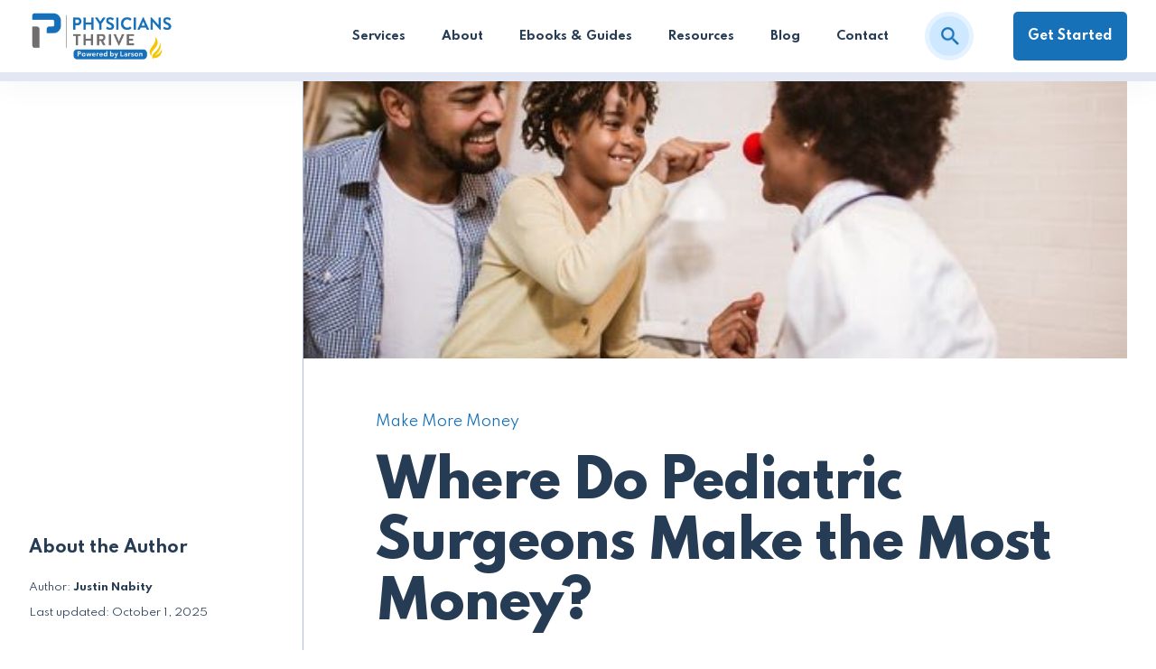

--- FILE ---
content_type: text/html; charset=UTF-8
request_url: https://physiciansthrive.com/physician-compensation/pediatric-surgeon-salary/
body_size: 79673
content:
<!DOCTYPE html>
<html lang="en-US" prefix="og: https://ogp.me/ns#">
<head>
	<meta charset="UTF-8">
<script>
var gform;gform||(document.addEventListener("gform_main_scripts_loaded",function(){gform.scriptsLoaded=!0}),document.addEventListener("gform/theme/scripts_loaded",function(){gform.themeScriptsLoaded=!0}),window.addEventListener("DOMContentLoaded",function(){gform.domLoaded=!0}),gform={domLoaded:!1,scriptsLoaded:!1,themeScriptsLoaded:!1,isFormEditor:()=>"function"==typeof InitializeEditor,callIfLoaded:function(o){return!(!gform.domLoaded||!gform.scriptsLoaded||!gform.themeScriptsLoaded&&!gform.isFormEditor()||(gform.isFormEditor()&&console.warn("The use of gform.initializeOnLoaded() is deprecated in the form editor context and will be removed in Gravity Forms 3.1."),o(),0))},initializeOnLoaded:function(o){gform.callIfLoaded(o)||(document.addEventListener("gform_main_scripts_loaded",()=>{gform.scriptsLoaded=!0,gform.callIfLoaded(o)}),document.addEventListener("gform/theme/scripts_loaded",()=>{gform.themeScriptsLoaded=!0,gform.callIfLoaded(o)}),window.addEventListener("DOMContentLoaded",()=>{gform.domLoaded=!0,gform.callIfLoaded(o)}))},hooks:{action:{},filter:{}},addAction:function(o,r,e,t){gform.addHook("action",o,r,e,t)},addFilter:function(o,r,e,t){gform.addHook("filter",o,r,e,t)},doAction:function(o){gform.doHook("action",o,arguments)},applyFilters:function(o){return gform.doHook("filter",o,arguments)},removeAction:function(o,r){gform.removeHook("action",o,r)},removeFilter:function(o,r,e){gform.removeHook("filter",o,r,e)},addHook:function(o,r,e,t,n){null==gform.hooks[o][r]&&(gform.hooks[o][r]=[]);var d=gform.hooks[o][r];null==n&&(n=r+"_"+d.length),gform.hooks[o][r].push({tag:n,callable:e,priority:t=null==t?10:t})},doHook:function(r,o,e){var t;if(e=Array.prototype.slice.call(e,1),null!=gform.hooks[r][o]&&((o=gform.hooks[r][o]).sort(function(o,r){return o.priority-r.priority}),o.forEach(function(o){"function"!=typeof(t=o.callable)&&(t=window[t]),"action"==r?t.apply(null,e):e[0]=t.apply(null,e)})),"filter"==r)return e[0]},removeHook:function(o,r,t,n){var e;null!=gform.hooks[o][r]&&(e=(e=gform.hooks[o][r]).filter(function(o,r,e){return!!(null!=n&&n!=o.tag||null!=t&&t!=o.priority)}),gform.hooks[o][r]=e)}});
</script>

		<script data-minify="1" src="https://physiciansthrive.com/wp-content/cache/min/1/analytics.js?ver=1764589965" data-key="RTlRq7rwMxHxgcJfZ4wZew" async></script>
		<style>img:is([sizes="auto" i], [sizes^="auto," i]) { contain-intrinsic-size: 3000px 1500px }</style>
	<meta name="viewport" content="width=device-width, initial-scale=1">
<!-- Search Engine Optimization by Rank Math PRO - https://rankmath.com/ -->
<title>Where Pediatric Surgeons Make Money | Physicians Thrive</title>
<link data-rocket-prefetch href="https://embed.tawk.to" rel="dns-prefetch">
<link data-rocket-prefetch href="https://diffuser-cdn.app-us1.com" rel="dns-prefetch">
<link data-rocket-prefetch href="https://fonts.googleapis.com" rel="dns-prefetch">
<link data-rocket-prefetch href="https://static.addtoany.com" rel="dns-prefetch">
<link data-rocket-prefetch href="https://www.googletagmanager.com" rel="dns-prefetch">
<link data-rocket-prefetch href="https://static.hotjar.com" rel="dns-prefetch">
<link data-rocket-prefetch href="https://a.omappapi.com" rel="dns-prefetch">
<link data-rocket-preload as="style" href="https://fonts.googleapis.com/css?family=Spartan%3A100%2C200%2C300%2Cregular%2C500%2C600%2C700%2C800%2C900%7CNoto%20Serif%20JP%3A200%2C300%2Cregular%2C500%2C600%2C700%2C900%7COpen%20Sans%3A800%2C700%2C600%2C400%2C300&#038;display=swap" rel="preload">
<link href="https://fonts.googleapis.com/css?family=Spartan%3A100%2C200%2C300%2Cregular%2C500%2C600%2C700%2C800%2C900%7CNoto%20Serif%20JP%3A200%2C300%2Cregular%2C500%2C600%2C700%2C900%7COpen%20Sans%3A800%2C700%2C600%2C400%2C300&#038;display=swap" media="print" onload="this.media=&#039;all&#039;" rel="stylesheet">
<noscript data-wpr-hosted-gf-parameters=""><link rel="stylesheet" href="https://fonts.googleapis.com/css?family=Spartan%3A100%2C200%2C300%2Cregular%2C500%2C600%2C700%2C800%2C900%7CNoto%20Serif%20JP%3A200%2C300%2Cregular%2C500%2C600%2C700%2C900%7COpen%20Sans%3A800%2C700%2C600%2C400%2C300&#038;display=swap"></noscript><link rel="preload" data-rocket-preload as="image" href="https://physiciansthrive.com/wp-content/uploads/2020/11/Where-Do-Pediatric-Surgeons-Money-e1604606211309.jpg" imagesrcset="https://physiciansthrive.com/wp-content/uploads/2020/11/Where-Do-Pediatric-Surgeons-Money-e1604606211309.jpg 500w, https://physiciansthrive.com/wp-content/uploads/2020/11/Where-Do-Pediatric-Surgeons-Money-e1604606211309-300x200.jpg 300w" imagesizes="(max-width: 500px) 100vw, 500px" fetchpriority="high">
<meta name="description" content="Wondering about pediatric surgeon salaries? Find out where pediatric surgeons can make the most money and how they can build their wealth."/>
<meta name="robots" content="follow, index, max-snippet:-1, max-video-preview:-1, max-image-preview:large"/>
<link rel="canonical" href="https://physiciansthrive.com/physician-compensation/pediatric-surgeon-salary/" />
<meta property="og:locale" content="en_US" />
<meta property="og:type" content="article" />
<meta property="og:title" content="Where Pediatric Surgeons Make Money | Physicians Thrive" />
<meta property="og:description" content="Wondering about pediatric surgeon salaries? Find out where pediatric surgeons can make the most money and how they can build their wealth." />
<meta property="og:url" content="https://physiciansthrive.com/physician-compensation/pediatric-surgeon-salary/" />
<meta property="og:site_name" content="Physicians Thrive" />
<meta property="article:publisher" content="https://business.facebook.com/physiciansthrive/" />
<meta property="article:section" content="Make More Money" />
<meta property="og:updated_time" content="2025-10-01T13:18:09-05:00" />
<meta property="og:image" content="https://physiciansthrive.com/wp-content/uploads/2020/11/Where-Do-Pediatric-Surgeons-Money-e1604606211309.jpg" />
<meta property="og:image:secure_url" content="https://physiciansthrive.com/wp-content/uploads/2020/11/Where-Do-Pediatric-Surgeons-Money-e1604606211309.jpg" />
<meta property="og:image:width" content="500" />
<meta property="og:image:height" content="334" />
<meta property="og:image:alt" content="Where-Do-Pediatric-Surgeons-Money-e1604606211309" />
<meta property="og:image:type" content="image/jpeg" />
<meta property="article:published_time" content="2023-02-15T12:04:53-06:00" />
<meta property="article:modified_time" content="2025-10-01T13:18:09-05:00" />
<meta name="twitter:card" content="summary_large_image" />
<meta name="twitter:title" content="Where Pediatric Surgeons Make Money | Physicians Thrive" />
<meta name="twitter:description" content="Wondering about pediatric surgeon salaries? Find out where pediatric surgeons can make the most money and how they can build their wealth." />
<meta name="twitter:site" content="@physiciansthriv" />
<meta name="twitter:creator" content="@physiciansthriv" />
<meta name="twitter:image" content="https://physiciansthrive.com/wp-content/uploads/2020/11/Where-Do-Pediatric-Surgeons-Money-e1604606211309.jpg" />
<meta name="twitter:label1" content="Written by" />
<meta name="twitter:data1" content="Justin Nabity" />
<meta name="twitter:label2" content="Time to read" />
<meta name="twitter:data2" content="14 minutes" />
<script type="application/ld+json" class="rank-math-schema-pro">{"@context":"https://schema.org","@graph":[{"@type":"Place","@id":"https://physiciansthrive.com/#place","address":{"@type":"PostalAddress","streetAddress":"2606 N Main Street, Suite 100","addressLocality":"Elkhorn","addressRegion":"Nebraska","postalCode":"68022"}},{"@type":["Corporation","Organization"],"@id":"https://physiciansthrive.com/#organization","name":"Physicians Thrive","url":"https://physiciansthrive.com","sameAs":["https://business.facebook.com/physiciansthrive/","https://twitter.com/physiciansthriv","https://www.linkedin.com/company/physicians-thrive/","https://www.youtube.com/channel/UCamvHQYeduO2z_5zezUDkSA","https://www.instagram.com/physiciansthrive/"],"email":"info@physiciansthrive.com","address":{"@type":"PostalAddress","streetAddress":"2606 N Main Street, Suite 100","addressLocality":"Elkhorn","addressRegion":"Nebraska","postalCode":"68022"},"logo":{"@type":"ImageObject","@id":"https://physiciansthrive.com/#logo","url":"https://physiciansthrive.com/wp-content/uploads/2021/05/physicians-thrive-logo.svg","contentUrl":"https://physiciansthrive.com/wp-content/uploads/2021/05/physicians-thrive-logo.svg","caption":"Physicians Thrive","inLanguage":"en-US","width":"161","height":"37"},"location":{"@id":"https://physiciansthrive.com/#place"}},{"@type":"WebSite","@id":"https://physiciansthrive.com/#website","url":"https://physiciansthrive.com","name":"Physicians Thrive","publisher":{"@id":"https://physiciansthrive.com/#organization"},"inLanguage":"en-US"},{"@type":"ImageObject","@id":"https://physiciansthrive.com/wp-content/uploads/2020/11/Where-Do-Pediatric-Surgeons-Money-e1604606211309.jpg","url":"https://physiciansthrive.com/wp-content/uploads/2020/11/Where-Do-Pediatric-Surgeons-Money-e1604606211309.jpg","width":"500","height":"334","caption":"Where-Do-Pediatric-Surgeons-Money-e1604606211309","inLanguage":"en-US"},{"@type":"BreadcrumbList","@id":"https://physiciansthrive.com/physician-compensation/pediatric-surgeon-salary/#breadcrumb","itemListElement":[{"@type":"ListItem","position":"1","item":{"@id":"https://physiciansthrive.com","name":"Home"}},{"@type":"ListItem","position":"2","item":{"@id":"https://physiciansthrive.com/physician-compensation/pediatric-surgeon-salary/","name":"Where Do Pediatric Surgeons Make the Most Money?"}}]},{"@type":"WebPage","@id":"https://physiciansthrive.com/physician-compensation/pediatric-surgeon-salary/#webpage","url":"https://physiciansthrive.com/physician-compensation/pediatric-surgeon-salary/","name":"Where Pediatric Surgeons Make Money | Physicians Thrive","datePublished":"2023-02-15T12:04:53-06:00","dateModified":"2025-10-01T13:18:09-05:00","isPartOf":{"@id":"https://physiciansthrive.com/#website"},"primaryImageOfPage":{"@id":"https://physiciansthrive.com/wp-content/uploads/2020/11/Where-Do-Pediatric-Surgeons-Money-e1604606211309.jpg"},"inLanguage":"en-US","breadcrumb":{"@id":"https://physiciansthrive.com/physician-compensation/pediatric-surgeon-salary/#breadcrumb"}},{"@type":"Person","@id":"https://physiciansthrive.com/author/jnabity/","name":"Justin Nabity","url":"https://physiciansthrive.com/author/jnabity/","image":{"@type":"ImageObject","@id":"https://secure.gravatar.com/avatar/ba6ff436c82c29825977eb39a62d850d188e64906249fb5f929b51b9b26c4d5f?s=96&amp;d=mm&amp;r=g","url":"https://secure.gravatar.com/avatar/ba6ff436c82c29825977eb39a62d850d188e64906249fb5f929b51b9b26c4d5f?s=96&amp;d=mm&amp;r=g","caption":"Justin Nabity","inLanguage":"en-US"},"worksFor":{"@id":"https://physiciansthrive.com/#organization"}},{"@type":"BlogPosting","headline":"Where Pediatric Surgeons Make Money | Physicians Thrive","keywords":"pediatric surgeon salary","datePublished":"2023-02-15T12:04:53-06:00","dateModified":"2025-10-01T13:18:09-05:00","author":{"@id":"https://physiciansthrive.com/author/jnabity/","name":"Justin Nabity"},"publisher":{"@id":"https://physiciansthrive.com/#organization"},"description":"Wondering about pediatric surgeon salaries? Find out where pediatric surgeons can make the most money and how they can build their wealth.","name":"Where Pediatric Surgeons Make Money | Physicians Thrive","@id":"https://physiciansthrive.com/physician-compensation/pediatric-surgeon-salary/#richSnippet","isPartOf":{"@id":"https://physiciansthrive.com/physician-compensation/pediatric-surgeon-salary/#webpage"},"image":{"@id":"https://physiciansthrive.com/wp-content/uploads/2020/11/Where-Do-Pediatric-Surgeons-Money-e1604606211309.jpg"},"inLanguage":"en-US","mainEntityOfPage":{"@id":"https://physiciansthrive.com/physician-compensation/pediatric-surgeon-salary/#webpage"}}]}</script>
<!-- /Rank Math WordPress SEO plugin -->

<link rel='dns-prefetch' href='//static.addtoany.com' />
<link rel='dns-prefetch' href='//cdnjs.cloudflare.com' />
<link rel='dns-prefetch' href='//a.omappapi.com' />
<link rel='dns-prefetch' href='//www.googletagmanager.com' />
<link href='https://fonts.gstatic.com' crossorigin rel='preconnect' />
<link href='https://fonts.googleapis.com' crossorigin rel='preconnect' />
<link rel="alternate" type="application/rss+xml" title="Physicians Thrive &raquo; Feed" href="https://physiciansthrive.com/feed/" />
<link rel="alternate" type="application/rss+xml" title="Physicians Thrive &raquo; Comments Feed" href="https://physiciansthrive.com/comments/feed/" />
<style id='wp-emoji-styles-inline-css'>

	img.wp-smiley, img.emoji {
		display: inline !important;
		border: none !important;
		box-shadow: none !important;
		height: 1em !important;
		width: 1em !important;
		margin: 0 0.07em !important;
		vertical-align: -0.1em !important;
		background: none !important;
		padding: 0 !important;
	}
</style>
<link rel='stylesheet' id='wp-block-library-css' href='https://physiciansthrive.com/wp-includes/css/dist/block-library/style.min.css?ver=6.8.3' media='all' />
<style id='classic-theme-styles-inline-css'>
/*! This file is auto-generated */
.wp-block-button__link{color:#fff;background-color:#32373c;border-radius:9999px;box-shadow:none;text-decoration:none;padding:calc(.667em + 2px) calc(1.333em + 2px);font-size:1.125em}.wp-block-file__button{background:#32373c;color:#fff;text-decoration:none}
</style>
<link data-minify="1" rel='stylesheet' id='activecampaign-form-block-css' href='https://physiciansthrive.com/wp-content/cache/min/1/wp-content/plugins/activecampaign-subscription-forms/activecampaign-form-block/build/style-index.css?ver=1764589964' media='all' />
<style id='graphina-gutenberg-chart-controls-style-inline-css'>
.graphina-gutenberg-align-left{text-align:left}.graphina-gutenberg-align-center{text-align:center}.graphina-gutenberg-align-right{text-align:right}.gcfg_graphina_label{width:65%!important}.gcfg_dataset_value_label{width:60%!important}span.dashicons.dashicons-trash{color:red;font-size:20px}.block-editor-block-inspector .components-base-control{margin-bottom:0!important}.gcfg_hideBlock{display:none!important}.gcfg-chart-card{background-color:#fff;border-radius:4px;padding:25px;width:100%}.gcfg-chart-card h4{margin-top:0}@media screen and (max-width:674px){.gcfg-chart-card{padding:25px 0!important}}

</style>
<style id='safe-svg-svg-icon-style-inline-css'>
.safe-svg-cover{text-align:center}.safe-svg-cover .safe-svg-inside{display:inline-block;max-width:100%}.safe-svg-cover svg{fill:currentColor;height:100%;max-height:100%;max-width:100%;width:100%}

</style>
<link rel='stylesheet' id='wp-components-css' href='https://physiciansthrive.com/wp-includes/css/dist/components/style.min.css?ver=6.8.3' media='all' />
<link rel='stylesheet' id='wp-preferences-css' href='https://physiciansthrive.com/wp-includes/css/dist/preferences/style.min.css?ver=6.8.3' media='all' />
<link rel='stylesheet' id='wp-block-editor-css' href='https://physiciansthrive.com/wp-includes/css/dist/block-editor/style.min.css?ver=6.8.3' media='all' />
<link data-minify="1" rel='stylesheet' id='popup-maker-block-library-style-css' href='https://physiciansthrive.com/wp-content/cache/min/1/wp-content/plugins/popup-maker/dist/packages/block-library-style.css?ver=1764589965' media='all' />
<style id='global-styles-inline-css'>
:root{--wp--preset--aspect-ratio--square: 1;--wp--preset--aspect-ratio--4-3: 4/3;--wp--preset--aspect-ratio--3-4: 3/4;--wp--preset--aspect-ratio--3-2: 3/2;--wp--preset--aspect-ratio--2-3: 2/3;--wp--preset--aspect-ratio--16-9: 16/9;--wp--preset--aspect-ratio--9-16: 9/16;--wp--preset--color--black: var(--black);--wp--preset--color--cyan-bluish-gray: #abb8c3;--wp--preset--color--white: #ffffff;--wp--preset--color--pale-pink: #f78da7;--wp--preset--color--vivid-red: #cf2e2e;--wp--preset--color--luminous-vivid-orange: #ff6900;--wp--preset--color--luminous-vivid-amber: #fcb900;--wp--preset--color--light-green-cyan: #7bdcb5;--wp--preset--color--vivid-green-cyan: #00d084;--wp--preset--color--pale-cyan-blue: #8ed1fc;--wp--preset--color--vivid-cyan-blue: #0693e3;--wp--preset--color--vivid-purple: #9b51e0;--wp--preset--color--contrast: var(--contrast);--wp--preset--color--var-contrast-2: var(--var--contrast-2);--wp--preset--color--base: var(--base);--wp--preset--color--base-2: var(--base-2);--wp--preset--color--base-3: var(--base-3);--wp--preset--color--base-4: var(--base-4);--wp--preset--color--base-5: var(--base-5);--wp--preset--color--accent: var(--accent);--wp--preset--color--accent-2: var(--accent-2);--wp--preset--color--light-blue: var(--light-blue);--wp--preset--color--light-red: var(--light-red);--wp--preset--color--light-green: var(--light-green);--wp--preset--color--light-yellow: var(--light-yellow);--wp--preset--color--blue: var(--blue);--wp--preset--color--red: var(--red);--wp--preset--color--green: var(--green);--wp--preset--color--yellow: var(--yellow);--wp--preset--color--deep-blue: var(--deep-blue);--wp--preset--gradient--vivid-cyan-blue-to-vivid-purple: linear-gradient(135deg,rgba(6,147,227,1) 0%,rgb(155,81,224) 100%);--wp--preset--gradient--light-green-cyan-to-vivid-green-cyan: linear-gradient(135deg,rgb(122,220,180) 0%,rgb(0,208,130) 100%);--wp--preset--gradient--luminous-vivid-amber-to-luminous-vivid-orange: linear-gradient(135deg,rgba(252,185,0,1) 0%,rgba(255,105,0,1) 100%);--wp--preset--gradient--luminous-vivid-orange-to-vivid-red: linear-gradient(135deg,rgba(255,105,0,1) 0%,rgb(207,46,46) 100%);--wp--preset--gradient--very-light-gray-to-cyan-bluish-gray: linear-gradient(135deg,rgb(238,238,238) 0%,rgb(169,184,195) 100%);--wp--preset--gradient--cool-to-warm-spectrum: linear-gradient(135deg,rgb(74,234,220) 0%,rgb(151,120,209) 20%,rgb(207,42,186) 40%,rgb(238,44,130) 60%,rgb(251,105,98) 80%,rgb(254,248,76) 100%);--wp--preset--gradient--blush-light-purple: linear-gradient(135deg,rgb(255,206,236) 0%,rgb(152,150,240) 100%);--wp--preset--gradient--blush-bordeaux: linear-gradient(135deg,rgb(254,205,165) 0%,rgb(254,45,45) 50%,rgb(107,0,62) 100%);--wp--preset--gradient--luminous-dusk: linear-gradient(135deg,rgb(255,203,112) 0%,rgb(199,81,192) 50%,rgb(65,88,208) 100%);--wp--preset--gradient--pale-ocean: linear-gradient(135deg,rgb(255,245,203) 0%,rgb(182,227,212) 50%,rgb(51,167,181) 100%);--wp--preset--gradient--electric-grass: linear-gradient(135deg,rgb(202,248,128) 0%,rgb(113,206,126) 100%);--wp--preset--gradient--midnight: linear-gradient(135deg,rgb(2,3,129) 0%,rgb(40,116,252) 100%);--wp--preset--font-size--small: 13px;--wp--preset--font-size--medium: 20px;--wp--preset--font-size--large: 36px;--wp--preset--font-size--x-large: 42px;--wp--preset--spacing--20: 0.44rem;--wp--preset--spacing--30: 0.67rem;--wp--preset--spacing--40: 1rem;--wp--preset--spacing--50: 1.5rem;--wp--preset--spacing--60: 2.25rem;--wp--preset--spacing--70: 3.38rem;--wp--preset--spacing--80: 5.06rem;--wp--preset--shadow--natural: 6px 6px 9px rgba(0, 0, 0, 0.2);--wp--preset--shadow--deep: 12px 12px 50px rgba(0, 0, 0, 0.4);--wp--preset--shadow--sharp: 6px 6px 0px rgba(0, 0, 0, 0.2);--wp--preset--shadow--outlined: 6px 6px 0px -3px rgba(255, 255, 255, 1), 6px 6px rgba(0, 0, 0, 1);--wp--preset--shadow--crisp: 6px 6px 0px rgba(0, 0, 0, 1);}:where(.is-layout-flex){gap: 0.5em;}:where(.is-layout-grid){gap: 0.5em;}body .is-layout-flex{display: flex;}.is-layout-flex{flex-wrap: wrap;align-items: center;}.is-layout-flex > :is(*, div){margin: 0;}body .is-layout-grid{display: grid;}.is-layout-grid > :is(*, div){margin: 0;}:where(.wp-block-columns.is-layout-flex){gap: 2em;}:where(.wp-block-columns.is-layout-grid){gap: 2em;}:where(.wp-block-post-template.is-layout-flex){gap: 1.25em;}:where(.wp-block-post-template.is-layout-grid){gap: 1.25em;}.has-black-color{color: var(--wp--preset--color--black) !important;}.has-cyan-bluish-gray-color{color: var(--wp--preset--color--cyan-bluish-gray) !important;}.has-white-color{color: var(--wp--preset--color--white) !important;}.has-pale-pink-color{color: var(--wp--preset--color--pale-pink) !important;}.has-vivid-red-color{color: var(--wp--preset--color--vivid-red) !important;}.has-luminous-vivid-orange-color{color: var(--wp--preset--color--luminous-vivid-orange) !important;}.has-luminous-vivid-amber-color{color: var(--wp--preset--color--luminous-vivid-amber) !important;}.has-light-green-cyan-color{color: var(--wp--preset--color--light-green-cyan) !important;}.has-vivid-green-cyan-color{color: var(--wp--preset--color--vivid-green-cyan) !important;}.has-pale-cyan-blue-color{color: var(--wp--preset--color--pale-cyan-blue) !important;}.has-vivid-cyan-blue-color{color: var(--wp--preset--color--vivid-cyan-blue) !important;}.has-vivid-purple-color{color: var(--wp--preset--color--vivid-purple) !important;}.has-black-background-color{background-color: var(--wp--preset--color--black) !important;}.has-cyan-bluish-gray-background-color{background-color: var(--wp--preset--color--cyan-bluish-gray) !important;}.has-white-background-color{background-color: var(--wp--preset--color--white) !important;}.has-pale-pink-background-color{background-color: var(--wp--preset--color--pale-pink) !important;}.has-vivid-red-background-color{background-color: var(--wp--preset--color--vivid-red) !important;}.has-luminous-vivid-orange-background-color{background-color: var(--wp--preset--color--luminous-vivid-orange) !important;}.has-luminous-vivid-amber-background-color{background-color: var(--wp--preset--color--luminous-vivid-amber) !important;}.has-light-green-cyan-background-color{background-color: var(--wp--preset--color--light-green-cyan) !important;}.has-vivid-green-cyan-background-color{background-color: var(--wp--preset--color--vivid-green-cyan) !important;}.has-pale-cyan-blue-background-color{background-color: var(--wp--preset--color--pale-cyan-blue) !important;}.has-vivid-cyan-blue-background-color{background-color: var(--wp--preset--color--vivid-cyan-blue) !important;}.has-vivid-purple-background-color{background-color: var(--wp--preset--color--vivid-purple) !important;}.has-black-border-color{border-color: var(--wp--preset--color--black) !important;}.has-cyan-bluish-gray-border-color{border-color: var(--wp--preset--color--cyan-bluish-gray) !important;}.has-white-border-color{border-color: var(--wp--preset--color--white) !important;}.has-pale-pink-border-color{border-color: var(--wp--preset--color--pale-pink) !important;}.has-vivid-red-border-color{border-color: var(--wp--preset--color--vivid-red) !important;}.has-luminous-vivid-orange-border-color{border-color: var(--wp--preset--color--luminous-vivid-orange) !important;}.has-luminous-vivid-amber-border-color{border-color: var(--wp--preset--color--luminous-vivid-amber) !important;}.has-light-green-cyan-border-color{border-color: var(--wp--preset--color--light-green-cyan) !important;}.has-vivid-green-cyan-border-color{border-color: var(--wp--preset--color--vivid-green-cyan) !important;}.has-pale-cyan-blue-border-color{border-color: var(--wp--preset--color--pale-cyan-blue) !important;}.has-vivid-cyan-blue-border-color{border-color: var(--wp--preset--color--vivid-cyan-blue) !important;}.has-vivid-purple-border-color{border-color: var(--wp--preset--color--vivid-purple) !important;}.has-vivid-cyan-blue-to-vivid-purple-gradient-background{background: var(--wp--preset--gradient--vivid-cyan-blue-to-vivid-purple) !important;}.has-light-green-cyan-to-vivid-green-cyan-gradient-background{background: var(--wp--preset--gradient--light-green-cyan-to-vivid-green-cyan) !important;}.has-luminous-vivid-amber-to-luminous-vivid-orange-gradient-background{background: var(--wp--preset--gradient--luminous-vivid-amber-to-luminous-vivid-orange) !important;}.has-luminous-vivid-orange-to-vivid-red-gradient-background{background: var(--wp--preset--gradient--luminous-vivid-orange-to-vivid-red) !important;}.has-very-light-gray-to-cyan-bluish-gray-gradient-background{background: var(--wp--preset--gradient--very-light-gray-to-cyan-bluish-gray) !important;}.has-cool-to-warm-spectrum-gradient-background{background: var(--wp--preset--gradient--cool-to-warm-spectrum) !important;}.has-blush-light-purple-gradient-background{background: var(--wp--preset--gradient--blush-light-purple) !important;}.has-blush-bordeaux-gradient-background{background: var(--wp--preset--gradient--blush-bordeaux) !important;}.has-luminous-dusk-gradient-background{background: var(--wp--preset--gradient--luminous-dusk) !important;}.has-pale-ocean-gradient-background{background: var(--wp--preset--gradient--pale-ocean) !important;}.has-electric-grass-gradient-background{background: var(--wp--preset--gradient--electric-grass) !important;}.has-midnight-gradient-background{background: var(--wp--preset--gradient--midnight) !important;}.has-small-font-size{font-size: var(--wp--preset--font-size--small) !important;}.has-medium-font-size{font-size: var(--wp--preset--font-size--medium) !important;}.has-large-font-size{font-size: var(--wp--preset--font-size--large) !important;}.has-x-large-font-size{font-size: var(--wp--preset--font-size--x-large) !important;}
:where(.wp-block-post-template.is-layout-flex){gap: 1.25em;}:where(.wp-block-post-template.is-layout-grid){gap: 1.25em;}
:where(.wp-block-columns.is-layout-flex){gap: 2em;}:where(.wp-block-columns.is-layout-grid){gap: 2em;}
:root :where(.wp-block-pullquote){font-size: 1.5em;line-height: 1.6;}
</style>
<link data-minify="1" rel='stylesheet' id='affiliatable_swiper_css-css' href='https://physiciansthrive.com/wp-content/cache/min/1/ajax/libs/Swiper/8.4.5/swiper-bundle.min.css?ver=1764589965' media='all' />
<link data-minify="1" rel='stylesheet' id='affiliatable_css-css' href='https://physiciansthrive.com/wp-content/cache/min/1/wp-content/plugins/affiliatable-plugin/css/styles.css?ver=1764589965' media='all' />
<link data-minify="1" rel='stylesheet' id='graphina-chart-for-gutenberg-public-css' href='https://physiciansthrive.com/wp-content/cache/min/1/wp-content/plugins/graphina-charts-for-gutenberg/public/css/graphina-chart-for-gutenberg-public.css?ver=1764589965' media='all' />
<link rel='stylesheet' id='ez-toc-css' href='https://physiciansthrive.com/wp-content/plugins/easy-table-of-contents/assets/css/screen.min.css?ver=2.0.80' media='all' />
<style id='ez-toc-inline-css'>
div#ez-toc-container .ez-toc-title {font-size: 120%;}div#ez-toc-container .ez-toc-title {font-weight: 500;}div#ez-toc-container ul li , div#ez-toc-container ul li a {font-size: 95%;}div#ez-toc-container ul li , div#ez-toc-container ul li a {font-weight: 500;}div#ez-toc-container nav ul ul li {font-size: 90%;}div#ez-toc-container {background: #ffffff;border: 1px solid ;}div#ez-toc-container p.ez-toc-title , #ez-toc-container .ez_toc_custom_title_icon , #ez-toc-container .ez_toc_custom_toc_icon {color: #263c55;}div#ez-toc-container ul.ez-toc-list a {color: #1671b8;}div#ez-toc-container ul.ez-toc-list a:hover {color: #187cca;}div#ez-toc-container ul.ez-toc-list a:visited {color: #187cca;}.ez-toc-counter nav ul li a::before {color: ;}.ez-toc-box-title {font-weight: bold; margin-bottom: 10px; text-align: center; text-transform: uppercase; letter-spacing: 1px; color: #666; padding-bottom: 5px;position:absolute;top:-4%;left:5%;background-color: inherit;transition: top 0.3s ease;}.ez-toc-box-title.toc-closed {top:-25%;}
</style>
<link data-minify="1" rel='stylesheet' id='slick-css' href='https://physiciansthrive.com/wp-content/cache/min/1/wp-content/themes/generatepress_child/assets/vendor/slick/slick.css?ver=1764589965' media='all' />
<link rel='stylesheet' id='generate-style-css' href='https://physiciansthrive.com/wp-content/themes/generatepress/assets/css/main.min.css?ver=3.6.1' media='all' />
<style id='generate-style-inline-css'>
@media (max-width:768px){}
body{background-color:var(--base-5);color:var(--var--contrast-2);}a{color:var(--accent);}a{text-decoration:underline;}.entry-title a, .site-branding a, a.button, .wp-block-button__link, .main-navigation a{text-decoration:none;}a:hover, a:focus, a:active{color:var(--accent-2);}.grid-container{max-width:1312px;}.wp-block-group__inner-container{max-width:1312px;margin-left:auto;margin-right:auto;}.site-header .header-image{width:161px;}:root{--contrast:#263c55;--var--contrast-2:#495564;--base:#DAE9F5;--base-2:#e2f1fe;--base-3:#e4f3ff;--base-4:#f3f5f9;--base-5:#ffffff;--accent:#1671b8;--accent-2:#187cca;--light-blue:#eff7ff;--light-red:#f8d6da;--light-green:#d9eff4;--light-yellow:#f8e8ce;--blue:#41aaff;--red:#fd5841;--green:#52b7ce;--yellow:#fbb015;--deep-blue:#c8d9e7;--black:#000000;}:root .has-contrast-color{color:var(--contrast);}:root .has-contrast-background-color{background-color:var(--contrast);}:root .has-var--contrast-2-color{color:var(--var--contrast-2);}:root .has-var--contrast-2-background-color{background-color:var(--var--contrast-2);}:root .has-base-color{color:var(--base);}:root .has-base-background-color{background-color:var(--base);}:root .has-base-2-color{color:var(--base-2);}:root .has-base-2-background-color{background-color:var(--base-2);}:root .has-base-3-color{color:var(--base-3);}:root .has-base-3-background-color{background-color:var(--base-3);}:root .has-base-4-color{color:var(--base-4);}:root .has-base-4-background-color{background-color:var(--base-4);}:root .has-base-5-color{color:var(--base-5);}:root .has-base-5-background-color{background-color:var(--base-5);}:root .has-accent-color{color:var(--accent);}:root .has-accent-background-color{background-color:var(--accent);}:root .has-accent-2-color{color:var(--accent-2);}:root .has-accent-2-background-color{background-color:var(--accent-2);}:root .has-light-blue-color{color:var(--light-blue);}:root .has-light-blue-background-color{background-color:var(--light-blue);}:root .has-light-red-color{color:var(--light-red);}:root .has-light-red-background-color{background-color:var(--light-red);}:root .has-light-green-color{color:var(--light-green);}:root .has-light-green-background-color{background-color:var(--light-green);}:root .has-light-yellow-color{color:var(--light-yellow);}:root .has-light-yellow-background-color{background-color:var(--light-yellow);}:root .has-blue-color{color:var(--blue);}:root .has-blue-background-color{background-color:var(--blue);}:root .has-red-color{color:var(--red);}:root .has-red-background-color{background-color:var(--red);}:root .has-green-color{color:var(--green);}:root .has-green-background-color{background-color:var(--green);}:root .has-yellow-color{color:var(--yellow);}:root .has-yellow-background-color{background-color:var(--yellow);}:root .has-deep-blue-color{color:var(--deep-blue);}:root .has-deep-blue-background-color{background-color:var(--deep-blue);}:root .has-black-color{color:var(--black);}:root .has-black-background-color{background-color:var(--black);}html{font-family:Spartan, sans-serif;}body, button, input, select, textarea{font-family:Spartan, sans-serif;font-size:16px;}body{line-height:28px;}p{margin-bottom:16px;}.main-navigation a, .main-navigation .menu-toggle, .main-navigation .menu-bar-items{font-weight:700;font-size:13px;line-height:23px;}h1{font-weight:800;font-size:58px;letter-spacing:-2px;line-height:67px;}@media (max-width: 1024px){h1{font-size:42px;line-height:49px;}}@media (max-width:768px){h1{font-size:32px;line-height:37px;}}h2{font-weight:600;font-size:50px;letter-spacing:-3px;line-height:66px;}@media (max-width: 1024px){h2{font-size:37px;line-height:49px;}}@media (max-width:768px){h2{font-size:32px;line-height:42px;}}h3{font-weight:700;font-size:34px;line-height:45px;}h4{font-weight:700;font-size:22px;line-height:32px;}h5{font-weight:700;font-size:18px;line-height:28px;}h6{font-weight:600;font-size:16px;line-height:18px;}button:not(.menu-toggle),html input[type="button"],input[type="reset"],input[type="submit"],.button,.wp-block-button .wp-block-button__link{font-weight:700;font-size:14px;line-height:24px;}.main-navigation .main-nav ul ul li a{font-size:13px;line-height:23px;}.top-bar{background-color:#636363;color:#ffffff;}.top-bar a{color:#ffffff;}.top-bar a:hover{color:#303030;}.site-header{background-color:var(--base-5);color:var(--contrast);}.site-header a{color:var(--contrast);}.site-header a:hover{color:var(--blue);}.main-title a,.main-title a:hover{color:var(--contrast);}.site-description{color:var(--contrast);}.mobile-menu-control-wrapper .menu-toggle,.mobile-menu-control-wrapper .menu-toggle:hover,.mobile-menu-control-wrapper .menu-toggle:focus,.has-inline-mobile-toggle #site-navigation.toggled{background-color:rgba(0, 0, 0, 0.02);}.main-navigation,.main-navigation ul ul{background-color:var(--base-5);}.main-navigation .main-nav ul li a, .main-navigation .menu-toggle, .main-navigation .menu-bar-items{color:var(--contrast);}.main-navigation .main-nav ul li:not([class*="current-menu-"]):hover > a, .main-navigation .main-nav ul li:not([class*="current-menu-"]):focus > a, .main-navigation .main-nav ul li.sfHover:not([class*="current-menu-"]) > a, .main-navigation .menu-bar-item:hover > a, .main-navigation .menu-bar-item.sfHover > a{color:var(--blue);}button.menu-toggle:hover,button.menu-toggle:focus{color:var(--contrast);}.main-navigation .main-nav ul li[class*="current-menu-"] > a{color:var(--blue);}.navigation-search input[type="search"],.navigation-search input[type="search"]:active, .navigation-search input[type="search"]:focus, .main-navigation .main-nav ul li.search-item.active > a, .main-navigation .menu-bar-items .search-item.active > a{color:var(--blue);}.main-navigation ul ul{background-color:var(--base-5);}.separate-containers .inside-article, .separate-containers .comments-area, .separate-containers .page-header, .one-container .container, .separate-containers .paging-navigation, .inside-page-header{color:var(--contrast-2);background-color:var(--base-5);}.inside-article a,.paging-navigation a,.comments-area a,.page-header a{color:var(--accent);}.inside-article a:hover,.paging-navigation a:hover,.comments-area a:hover,.page-header a:hover{color:var(--accent-2);}.entry-header h1,.page-header h1{color:var(--contrast);}.entry-title a{color:var(--contrast);}.entry-title a:hover{color:var(--contrast);}.entry-meta{color:var(--contrast-2);}.entry-meta a{color:var(--contrast-2);}.entry-meta a:hover{color:var(--contrast-2);}h1{color:var(--contrast);}h2{color:var(--contrast);}h3{color:var(--contrast);}h4{color:var(--contrast);}h5{color:var(--contrast);}h6{color:var(--contrast);}.sidebar .widget{background-color:var(--base-3);}.footer-widgets{background-color:var(--base-3);}.site-info{background-color:var(--deep-blue);}input[type="text"],input[type="email"],input[type="url"],input[type="password"],input[type="search"],input[type="tel"],input[type="number"],textarea,select{color:var(--contrast);background-color:var(--base-2);border-color:var(--base);}input[type="text"]:focus,input[type="email"]:focus,input[type="url"]:focus,input[type="password"]:focus,input[type="search"]:focus,input[type="tel"]:focus,input[type="number"]:focus,textarea:focus,select:focus{color:var(--contrast);background-color:var(--base-2);border-color:var(--contrast-3);}button,html input[type="button"],input[type="reset"],input[type="submit"],a.button,a.wp-block-button__link:not(.has-background){color:var(--base-5);background-color:var(--accent);}button:hover,html input[type="button"]:hover,input[type="reset"]:hover,input[type="submit"]:hover,a.button:hover,button:focus,html input[type="button"]:focus,input[type="reset"]:focus,input[type="submit"]:focus,a.button:focus,a.wp-block-button__link:not(.has-background):active,a.wp-block-button__link:not(.has-background):focus,a.wp-block-button__link:not(.has-background):hover{color:var(--base-5);background-color:var(--accent-2);}a.generate-back-to-top{background-color:rgba( 0,0,0,0.4 );color:#ffffff;}a.generate-back-to-top:hover,a.generate-back-to-top:focus{background-color:rgba( 0,0,0,0.6 );color:#ffffff;}:root{--gp-search-modal-bg-color:var(--base-3);--gp-search-modal-text-color:var(--contrast);--gp-search-modal-overlay-bg-color:rgba(0,0,0,0.2);}@media (max-width: 1024px){.main-navigation .menu-bar-item:hover > a, .main-navigation .menu-bar-item.sfHover > a{background:none;color:var(--contrast);}}.inside-header{padding:0px 32px 0px 32px;}.nav-below-header .main-navigation .inside-navigation.grid-container, .nav-above-header .main-navigation .inside-navigation.grid-container{padding:0px 12px 0px 12px;}.separate-containers .inside-article, .separate-containers .comments-area, .separate-containers .page-header, .separate-containers .paging-navigation, .one-container .site-content, .inside-page-header{padding:0px 32px 0px 32px;}.site-main .wp-block-group__inner-container{padding:0px 32px 0px 32px;}.separate-containers .paging-navigation{padding-top:20px;padding-bottom:20px;}.entry-content .alignwide, body:not(.no-sidebar) .entry-content .alignfull{margin-left:-32px;width:calc(100% + 64px);max-width:calc(100% + 64px);}.one-container.right-sidebar .site-main,.one-container.both-right .site-main{margin-right:32px;}.one-container.left-sidebar .site-main,.one-container.both-left .site-main{margin-left:32px;}.one-container.both-sidebars .site-main{margin:0px 32px 0px 32px;}.one-container.archive .post:not(:last-child):not(.is-loop-template-item), .one-container.blog .post:not(:last-child):not(.is-loop-template-item){padding-bottom:0px;}.rtl .menu-item-has-children .dropdown-menu-toggle{padding-left:20px;}.rtl .main-navigation .main-nav ul li.menu-item-has-children > a{padding-right:20px;}@media (max-width:768px){.separate-containers .inside-article, .separate-containers .comments-area, .separate-containers .page-header, .separate-containers .paging-navigation, .one-container .site-content, .inside-page-header{padding:0px 20px 0px 20px;}.site-main .wp-block-group__inner-container{padding:0px 20px 0px 20px;}.inside-top-bar{padding-right:30px;padding-left:30px;}.inside-header{padding-right:20px;padding-left:20px;}.widget-area .widget{padding-top:30px;padding-right:30px;padding-bottom:30px;padding-left:30px;}.footer-widgets-container{padding-top:30px;padding-right:30px;padding-bottom:30px;padding-left:30px;}.inside-site-info{padding-right:30px;padding-left:30px;}.entry-content .alignwide, body:not(.no-sidebar) .entry-content .alignfull{margin-left:-20px;width:calc(100% + 40px);max-width:calc(100% + 40px);}.one-container .site-main .paging-navigation{margin-bottom:20px;}}/* End cached CSS */.is-right-sidebar{width:25%;}.is-left-sidebar{width:25%;}.site-content .content-area{width:100%;}@media (max-width: 1024px){.main-navigation .menu-toggle,.sidebar-nav-mobile:not(#sticky-placeholder){display:block;}.main-navigation ul,.gen-sidebar-nav,.main-navigation:not(.slideout-navigation):not(.toggled) .main-nav > ul,.has-inline-mobile-toggle #site-navigation .inside-navigation > *:not(.navigation-search):not(.main-nav){display:none;}.nav-align-right .inside-navigation,.nav-align-center .inside-navigation{justify-content:space-between;}.has-inline-mobile-toggle .mobile-menu-control-wrapper{display:flex;flex-wrap:wrap;}.has-inline-mobile-toggle .inside-header{flex-direction:row;text-align:left;flex-wrap:wrap;}.has-inline-mobile-toggle .header-widget,.has-inline-mobile-toggle #site-navigation{flex-basis:100%;}.nav-float-left .has-inline-mobile-toggle #site-navigation{order:10;}}
.dynamic-author-image-rounded{border-radius:100%;}.dynamic-featured-image, .dynamic-author-image{vertical-align:middle;}.one-container.blog .dynamic-content-template:not(:last-child), .one-container.archive .dynamic-content-template:not(:last-child){padding-bottom:0px;}.dynamic-entry-excerpt > p:last-child{margin-bottom:0px;}
.main-navigation .main-nav ul li a,.menu-toggle,.main-navigation .menu-bar-item > a{transition: line-height 300ms ease}.main-navigation.toggled .main-nav > ul{background-color: var(--base-5)}.sticky-enabled .gen-sidebar-nav.is_stuck .main-navigation {margin-bottom: 0px;}.sticky-enabled .gen-sidebar-nav.is_stuck {z-index: 500;}.sticky-enabled .main-navigation.is_stuck {box-shadow: 0 2px 2px -2px rgba(0, 0, 0, .2);}.navigation-stick:not(.gen-sidebar-nav) {left: 0;right: 0;width: 100% !important;}@media (max-width: 1024px){#sticky-placeholder{height:0;overflow:hidden;}.has-inline-mobile-toggle #site-navigation.toggled{margin-top:0;}.has-inline-mobile-menu #site-navigation.toggled .main-nav > ul{top:1.5em;}}.nav-float-right .navigation-stick {width: 100% !important;left: 0;}.nav-float-right .navigation-stick .navigation-branding {margin-right: auto;}.main-navigation.has-sticky-branding:not(.grid-container) .inside-navigation:not(.grid-container) .navigation-branding{margin-left: 10px;}.main-navigation.navigation-stick.has-sticky-branding .inside-navigation.grid-container{padding-left:32px;padding-right:32px;}@media (max-width:768px){.main-navigation.navigation-stick.has-sticky-branding .inside-navigation.grid-container{padding-left:0;padding-right:0;}}
.post-image:not(:first-child), .page-content:not(:first-child), .entry-content:not(:first-child), .entry-summary:not(:first-child), footer.entry-meta{margin-top:0em;}.post-image-above-header .inside-article div.featured-image, .post-image-above-header .inside-article div.post-image{margin-bottom:0em;}@media (max-width: 1024px),(min-width:1025px){.main-navigation.sticky-navigation-transition .main-nav > ul > li > a,.sticky-navigation-transition .menu-toggle,.main-navigation.sticky-navigation-transition .menu-bar-item > a, .sticky-navigation-transition .navigation-branding .main-title{line-height:73px;}.main-navigation.sticky-navigation-transition .site-logo img, .main-navigation.sticky-navigation-transition .navigation-search input[type="search"], .main-navigation.sticky-navigation-transition .navigation-branding img{height:73px;}}
</style>
<link data-minify="1" rel='stylesheet' id='generate-child-css' href='https://physiciansthrive.com/wp-content/cache/min/1/wp-content/themes/generatepress_child/style.css?ver=1764589965' media='all' />

<link data-minify="1" rel='stylesheet' id='popup-maker-site-css' href='https://physiciansthrive.com/wp-content/cache/min/1/wp-content/uploads/pum/pum-site-styles.css?ver=1764589965' media='all' />
<link data-minify="1" rel='stylesheet' id='advgb_blocks_styles-css' href='https://physiciansthrive.com/wp-content/cache/min/1/wp-content/plugins/advanced-gutenberg/assets/css/blocks.css?ver=1764589965' media='all' />
<link data-minify="1" rel='stylesheet' id='dashicons-css' href='https://physiciansthrive.com/wp-content/cache/min/1/wp-includes/css/dashicons.min.css?ver=1764589965' media='all' />
<link rel='stylesheet' id='addtoany-css' href='https://physiciansthrive.com/wp-content/plugins/add-to-any/addtoany.min.css?ver=1.16' media='all' />
<style id='generateblocks-inline-css'>
.gb-container.gb-tabs__item:not(.gb-tabs__item-open){display:none;}.gb-container-3fa0f8d6{display:flex;align-items:center;justify-content:center;padding:90px 32px;background-color:var(--accent);}.gb-container-f3c9461f{width:100%;max-width:1248px;}.gb-grid-wrapper > .gb-grid-column-35eeb6f7{width:74%;}.gb-container-5d859e46{padding-right:0px;}.gb-grid-wrapper > .gb-grid-column-5d859e46{width:26%;}.gb-container-1e12b9c1{width:284px;display:flex;flex-wrap:wrap;align-items:center;justify-content:space-between;column-gap:50px;row-gap:40px;margin-right:36px;}.gb-container-8b34059d{display:flex;align-items:center;justify-content:center;padding-right:32px;padding-left:32px;margin-top:-1px;background-image:linear-gradient(180deg, var(--accent) 30%, var(--base-3) 30%);}.gb-container-046fc387{width:100%;max-width:1248px;}.gb-container-ad3ca732{min-height:303px;padding:40px;background-color:var(--light-blue);}.gb-grid-wrapper > .gb-grid-column-ad3ca732{width:50%;}.gb-container-54d99273{min-height:303px;padding:40px;background-color:var(--light-red);}.gb-grid-wrapper > .gb-grid-column-54d99273{width:50%;}.gb-container-dfe8fa77{min-height:303px;padding:40px;background-color:var(--light-green);}.gb-grid-wrapper > .gb-grid-column-dfe8fa77{width:50%;}.gb-container-6d681dc0{min-height:303px;padding:40px;background-color:var(--light-yellow);}.gb-grid-wrapper > .gb-grid-column-6d681dc0{width:50%;}.gb-container-acd92b51{display:flex;align-items:center;justify-content:center;padding:90px 32px 24px;background-color:var(--base-3);}.gb-container-3f2f439e{width:100%;max-width:1020px;}.gb-grid-wrapper > .gb-grid-column-13d873f6{width:50%;}.gb-container-cc07ba0b{height:100%;display:flex;align-items:center;justify-content:center;}.gb-grid-wrapper > .gb-grid-column-cc07ba0b{width:50%;}.gb-container-f9f5c39c{display:flex;align-items:center;justify-content:center;padding:48px 32px 108px;background-color:var(--base-3);}.gb-container-c296cb73{width:100%;max-width:1248px;padding-top:80px;border-top:1px solid rgba(171,193,219,.5);}.gb-grid-wrapper > .gb-grid-column-6a822c22{width:33.33%;}.gb-grid-wrapper > .gb-grid-column-52284e9a{width:33.33%;}.gb-grid-wrapper > .gb-grid-column-067aa37a{width:33.33%;}.gb-grid-wrapper > .gb-grid-column-dddaec0e{width:33.33%;}.gb-grid-wrapper > .gb-grid-column-eae3ab0c{width:33.33%;}.gb-grid-wrapper > .gb-grid-column-f4586196{width:33.33%;}.gb-container-3e1997f6{display:flex;align-items:center;justify-content:center;padding:0 32px 46px;background-color:var(--base-3);}.gb-container-bffd9251{width:100%;max-width:1248px;}.gb-container-bdc4a770{display:flex;align-items:center;justify-content:center;padding:16px 32px;margin-top:0px;margin-bottom:0px;background-color:var(--deep-blue);}.gb-container-2207899e{width:100%;max-width:1248px;}.gb-grid-wrapper > .gb-grid-column-844ea65e{width:25%;}.gb-grid-wrapper > .gb-grid-column-dd62df3c{width:50%;}.gb-grid-wrapper > .gb-grid-column-a160211c{width:25%;}.gb-grid-wrapper-4bdb21aa{display:flex;flex-wrap:wrap;}.gb-grid-wrapper-4bdb21aa > .gb-grid-column{box-sizing:border-box;}.gb-grid-wrapper-9c0dcc22{display:flex;flex-wrap:wrap;row-gap:15px;margin-left:-20px;}.gb-grid-wrapper-9c0dcc22 > .gb-grid-column{box-sizing:border-box;padding-left:20px;}.gb-grid-wrapper-4035a09d{display:flex;flex-wrap:wrap;row-gap:20px;margin-left:-20px;}.gb-grid-wrapper-4035a09d > .gb-grid-column{box-sizing:border-box;padding-left:20px;}.gb-grid-wrapper-1062ac8c{display:flex;flex-wrap:wrap;row-gap:60px;margin-left:-20px;}.gb-grid-wrapper-1062ac8c > .gb-grid-column{box-sizing:border-box;padding-left:20px;}.gb-grid-wrapper-6be5187a{display:flex;flex-wrap:wrap;}.gb-grid-wrapper-6be5187a > .gb-grid-column{box-sizing:border-box;}h2.gb-headline-4a5becf1{max-width:680px;margin-top:16px;margin-bottom:8px;color:var(--base-5);}h2.gb-headline-977ebfc6{width:100%;max-width:75%;margin-top:16px;margin-bottom:8px;}p.gb-headline-efdfbe0e{width:100%;max-width:75%;margin-top:0px;margin-bottom:16px;}h2.gb-headline-f0416225{width:100%;max-width:75%;margin-top:16px;margin-bottom:8px;}p.gb-headline-91b79284{width:100%;max-width:75%;margin-top:0px;margin-bottom:16px;}h2.gb-headline-6a8d8d53{width:100%;max-width:75%;margin-top:16px;margin-bottom:8px;}p.gb-headline-00613418{width:100%;max-width:75%;margin-top:0px;margin-bottom:16px;}h2.gb-headline-44f8cfad{width:100%;max-width:75%;margin-top:16px;margin-bottom:8px;}p.gb-headline-ffbbfbdd{width:100%;max-width:75%;margin-top:0px;margin-bottom:16px;}p.gb-headline-52b34178{color:var(--contrast);}h2.gb-headline-fd675df1{margin-top:16px;margin-bottom:8px;color:var(--contrast);}p.gb-headline-1c22500a{font-weight:800;margin-top:0px;margin-bottom:24px;color:var(--contrast);}p.gb-headline-02e5699a{font-weight:800;margin-top:0px;margin-bottom:24px;color:var(--contrast);}p.gb-headline-2a3aaece{font-weight:800;margin-top:0px;margin-bottom:24px;color:var(--contrast);}p.gb-headline-6fb3b33e{font-weight:800;margin-top:0px;margin-bottom:24px;color:var(--contrast);}p.gb-headline-80a8b5a3{font-weight:800;margin-top:0px;margin-bottom:24px;color:var(--contrast);}p.gb-headline-be3d8122{font-weight:800;margin-top:0px;margin-bottom:24px;color:var(--contrast);}p.gb-headline-605f7667{font-size:10px;line-height:16px;}p.gb-headline-e010839a{font-size:10px;line-height:30px;font-weight:700;margin-top:0px;margin-bottom:0px;color:var(--black);}p.gb-headline-1273b5bf{font-size:10px;line-height:28px;font-weight:700;text-align:center;margin-top:0px;margin-bottom:0px;color:var(--black);}p.gb-headline-1273b5bf a{color:var(--black);}p.gb-headline-1273b5bf a:hover{color:var(--accent);}p.gb-headline-d36abbef{font-size:10px;line-height:30px;text-align:center;margin-top:0px;margin-bottom:0px;color:var(--black);}p.gb-headline-d36abbef a{color:var(--black);}p.gb-headline-d36abbef a:hover{color:var(--accent);}.gb-image-6a166711{vertical-align:middle;}.gb-image-86cedc3c{vertical-align:middle;}.gb-image-5040880a{vertical-align:middle;}.gb-image-3f5900a4{vertical-align:middle;}.gb-image-a4dde9ab{vertical-align:middle;}.gb-image-10055184{vertical-align:middle;}.gb-image-1ec3a2d8{vertical-align:middle;}.gb-image-c36cd921{vertical-align:middle;}.gb-image-ebcc7edd{vertical-align:middle;}.gb-block-image-c7404d78{margin-top:0px;margin-bottom:-84px;text-align:right;}.gb-image-c7404d78{width:84px;vertical-align:middle;}.gb-block-image-660c591b{margin-top:0px;margin-bottom:-84px;text-align:right;}.gb-image-660c591b{width:84px;vertical-align:middle;}.gb-block-image-885d5175{margin-top:0px;margin-bottom:-84px;text-align:right;}.gb-image-885d5175{width:84px;vertical-align:middle;}.gb-block-image-a70aa0ce{margin-top:0px;margin-bottom:-84px;text-align:right;}.gb-image-a70aa0ce{width:84px;vertical-align:middle;}@media (max-width: 1024px) {.gb-grid-wrapper > .gb-grid-column-35eeb6f7{width:66.66%;}.gb-grid-wrapper > .gb-grid-column-5d859e46{width:33.33%;}.gb-container-1e12b9c1{width:240px;column-gap:20px;row-gap:30px;margin-right:30px;}.gb-grid-wrapper > .gb-grid-column-1e12b9c1{width:240px;}.gb-container-ad3ca732{padding:30px;}.gb-container-54d99273{padding:30px;}.gb-container-dfe8fa77{padding:30px;}.gb-container-6d681dc0{padding:30px;}.gb-grid-wrapper > .gb-grid-column-13d873f6{width:100%;}.gb-grid-wrapper > .gb-grid-column-cc07ba0b{width:100%;}.gb-container-f9f5c39c{padding-bottom:70px;}.gb-grid-wrapper-4bdb21aa{row-gap:20px;margin-left:-20px;}.gb-grid-wrapper-4bdb21aa > .gb-grid-column{padding-left:20px;}}@media (max-width: 767px) {.gb-container-3fa0f8d6{padding:70px 20px 32px;}.gb-grid-wrapper > .gb-grid-column-35eeb6f7{width:100%;}.gb-grid-wrapper > .gb-grid-column-5d859e46{width:100%;}.gb-container-8b34059d{padding-right:20px;padding-left:20px;}.gb-container-ad3ca732{padding-right:20px;padding-left:20px;}.gb-grid-wrapper > .gb-grid-column-ad3ca732{width:100%;}.gb-container-54d99273{padding-right:20px;padding-left:20px;}.gb-grid-wrapper > .gb-grid-column-54d99273{width:100%;}.gb-container-dfe8fa77{padding-right:20px;padding-left:20px;}.gb-grid-wrapper > .gb-grid-column-dfe8fa77{width:100%;}.gb-container-6d681dc0{padding-right:20px;padding-left:20px;}.gb-grid-wrapper > .gb-grid-column-6d681dc0{width:100%;}.gb-container-acd92b51{padding-right:20px;padding-left:20px;}.gb-grid-wrapper > .gb-grid-column-13d873f6{width:100%;}.gb-grid-wrapper > .gb-grid-column-cc07ba0b{width:100%;}.gb-container-f9f5c39c{padding-top:32px;padding-right:20px;padding-left:20px;}.gb-grid-wrapper > .gb-grid-column-6a822c22{width:100%;}.gb-grid-wrapper > .gb-grid-column-52284e9a{width:100%;}.gb-grid-wrapper > .gb-grid-column-067aa37a{width:100%;}.gb-grid-wrapper > .gb-grid-column-dddaec0e{width:100%;}.gb-grid-wrapper > .gb-grid-column-eae3ab0c{width:100%;}.gb-grid-wrapper > .gb-grid-column-f4586196{width:100%;}.gb-container-3e1997f6{padding-right:20px;padding-bottom:30px;padding-left:20px;}.gb-container-bdc4a770{padding-right:20px;padding-left:20px;}.gb-grid-wrapper > .gb-grid-column-844ea65e{width:100%;}.gb-grid-wrapper > .gb-grid-column-dd62df3c{width:100%;}.gb-grid-wrapper > .gb-grid-column-a160211c{width:100%;}.gb-grid-wrapper-1062ac8c{row-gap:60px;}h2.gb-headline-977ebfc6{max-width:72%;}h2.gb-headline-f0416225{max-width:72%;}h2.gb-headline-6a8d8d53{max-width:72%;}h2.gb-headline-44f8cfad{max-width:72%;}p.gb-headline-52b34178{text-align:center;}h2.gb-headline-fd675df1{text-align:center;}p.gb-headline-d41910ac{font-size:16px;line-height:28px;text-align:center;}p.gb-headline-e010839a{text-align:center;}p.gb-headline-1273b5bf{margin-top:8px;margin-bottom:8px;}.gb-image-c7404d78{width:74px;}.gb-image-660c591b{width:74px;}.gb-image-885d5175{width:74px;}.gb-image-a70aa0ce{width:74px;}}:root{--gb-container-width:1312px;}.gb-container .wp-block-image img{vertical-align:middle;}.gb-grid-wrapper .wp-block-image{margin-bottom:0;}.gb-highlight{background:none;}.gb-shape{line-height:0;}.gb-container-link{position:absolute;top:0;right:0;bottom:0;left:0;z-index:99;}
</style>
<link rel='stylesheet' id='generate-blog-images-css' href='https://physiciansthrive.com/wp-content/plugins/gp-premium/blog/functions/css/featured-images.min.css?ver=2.5.5' media='all' />
<style id='kadence-blocks-global-variables-inline-css'>
:root {--global-kb-font-size-sm:clamp(0.8rem, 0.73rem + 0.217vw, 0.9rem);--global-kb-font-size-md:clamp(1.1rem, 0.995rem + 0.326vw, 1.25rem);--global-kb-font-size-lg:clamp(1.75rem, 1.576rem + 0.543vw, 2rem);--global-kb-font-size-xl:clamp(2.25rem, 1.728rem + 1.63vw, 3rem);--global-kb-font-size-xxl:clamp(2.5rem, 1.456rem + 3.26vw, 4rem);--global-kb-font-size-xxxl:clamp(2.75rem, 0.489rem + 7.065vw, 6rem);}:root {--global-palette1: #3182CE;--global-palette2: #2B6CB0;--global-palette3: #1A202C;--global-palette4: #2D3748;--global-palette5: #4A5568;--global-palette6: #718096;--global-palette7: #EDF2F7;--global-palette8: #F7FAFC;--global-palette9: #ffffff;}
</style>
<link rel='stylesheet' id='generate-offside-css' href='https://physiciansthrive.com/wp-content/plugins/gp-premium/menu-plus/functions/css/offside.min.css?ver=2.5.5' media='all' />
<style id='generate-offside-inline-css'>
:root{--gp-slideout-width:265px;}.slideout-navigation, .slideout-navigation a{color:var(--contrast);}.slideout-navigation button.slideout-exit{color:var(--contrast);padding-left:20px;padding-right:20px;}.slide-opened nav.toggled .menu-toggle:before{display:none;}@media (max-width: 1024px){.menu-bar-item.slideout-toggle{display:none;}}
</style>
<link rel='stylesheet' id='generate-navigation-branding-css' href='https://physiciansthrive.com/wp-content/plugins/gp-premium/menu-plus/functions/css/navigation-branding-flex.min.css?ver=2.5.5' media='all' />
<style id='generate-navigation-branding-inline-css'>
.main-navigation.has-branding .inside-navigation.grid-container, .main-navigation.has-branding.grid-container .inside-navigation:not(.grid-container){padding:0px 32px 0px 32px;}.main-navigation.has-branding:not(.grid-container) .inside-navigation:not(.grid-container) .navigation-branding{margin-left:10px;}.main-navigation .sticky-navigation-logo, .main-navigation.navigation-stick .site-logo:not(.mobile-header-logo){display:none;}.main-navigation.navigation-stick .sticky-navigation-logo{display:block;}.navigation-branding img, .site-logo.mobile-header-logo img{height:60px;width:auto;}.navigation-branding .main-title{line-height:60px;}@media (max-width: 1024px){.main-navigation.has-branding.nav-align-center .menu-bar-items, .main-navigation.has-sticky-branding.navigation-stick.nav-align-center .menu-bar-items{margin-left:auto;}.navigation-branding{margin-right:auto;margin-left:10px;}.navigation-branding .main-title, .mobile-header-navigation .site-logo{margin-left:10px;}.main-navigation.has-branding .inside-navigation.grid-container{padding:0px;}}
</style>
<link data-minify="1" rel='stylesheet' id='kadence_pricing_table_css-css' href='https://physiciansthrive.com/wp-content/cache/min/1/wp-content/plugins/kadence-pricing-table/css/kpt.css?ver=1764589965' media='all' />

<link data-minify="1" rel='stylesheet' id='glossary-hint-css' href='https://physiciansthrive.com/wp-content/cache/min/1/wp-content/plugins/glossary-by-codeat-premium/assets/css/tooltip-classic.css?ver=1764589965' media='all' />
<script src="https://physiciansthrive.com/wp-includes/js/jquery/jquery.min.js?ver=3.7.1" id="jquery-core-js"></script>
<script id="addtoany-core-js-before">
window.a2a_config=window.a2a_config||{};a2a_config.callbacks=[];a2a_config.overlays=[];a2a_config.templates={};
</script>
<script defer src="https://static.addtoany.com/menu/page.js" id="addtoany-core-js"></script>
<script src="https://physiciansthrive.com/wp-includes/js/jquery/jquery-migrate.min.js?ver=3.4.1" id="jquery-migrate-js"></script>
<script defer src="https://physiciansthrive.com/wp-content/plugins/add-to-any/addtoany.min.js?ver=1.1" id="addtoany-jquery-js"></script>
<script id="graphina-chart-for-gutenberg-public-js-extra">
var chartAjaxReload = {"ajaxurl":"https:\/\/physiciansthrive.com\/wp-admin\/admin-ajax.php","nonce":"17b588ad51","plugin_url":"https:\/\/physiciansthrive.com\/wp-content\/plugins\/graphina-charts-for-gutenberg","is_view_port_disable":"off","is_loader_enable":"off","thousand_seperator":",","loader_link":"https:\/\/physiciansthrive.com\/wp-content\/plugins\/graphina-charts-for-gutenberg\/admin\/assets\/images\/graphina.gif","locale_with_hyphen":"en-US"};
</script>
<script data-minify="1" src="https://physiciansthrive.com/wp-content/cache/min/1/wp-content/plugins/graphina-charts-for-gutenberg/public/graphina-chart-for-gutenberg-public.js?ver=1764589965" id="graphina-chart-for-gutenberg-public-js"></script>
<script src="https://physiciansthrive.com/wp-includes/js/dist/vendor/react.min.js?ver=18.3.1.1" id="react-js"></script>
<script src="https://physiciansthrive.com/wp-includes/js/dist/vendor/react-dom.min.js?ver=18.3.1.1" id="react-dom-js"></script>
<script src="https://physiciansthrive.com/wp-includes/js/dist/escape-html.min.js?ver=6561a406d2d232a6fbd2" id="wp-escape-html-js"></script>
<script src="https://physiciansthrive.com/wp-includes/js/dist/element.min.js?ver=a4eeeadd23c0d7ab1d2d" id="wp-element-js"></script>
<script src="https://physiciansthrive.com/wp-includes/js/dist/vendor/wp-polyfill.min.js?ver=3.15.0" id="wp-polyfill-js"></script>
<script data-minify="1" src="https://physiciansthrive.com/wp-content/cache/min/1/wp-content/plugins/graphina-charts-for-gutenberg/build/front.js?ver=1764589966" id="gutenberg-graphina-scripts-front-js"></script>

<!-- Google tag (gtag.js) snippet added by Site Kit -->
<!-- Google Analytics snippet added by Site Kit -->
<script src="https://www.googletagmanager.com/gtag/js?id=G-6BBRSP3DDP" id="google_gtagjs-js" async></script>
<script id="google_gtagjs-js-after">
window.dataLayer = window.dataLayer || [];function gtag(){dataLayer.push(arguments);}
gtag("set","linker",{"domains":["physiciansthrive.com"]});
gtag("js", new Date());
gtag("set", "developer_id.dZTNiMT", true);
gtag("config", "G-6BBRSP3DDP");
 window._googlesitekit = window._googlesitekit || {}; window._googlesitekit.throttledEvents = []; window._googlesitekit.gtagEvent = (name, data) => { var key = JSON.stringify( { name, data } ); if ( !! window._googlesitekit.throttledEvents[ key ] ) { return; } window._googlesitekit.throttledEvents[ key ] = true; setTimeout( () => { delete window._googlesitekit.throttledEvents[ key ]; }, 5 ); gtag( "event", name, { ...data, event_source: "site-kit" } ); };
</script>
<link rel="https://api.w.org/" href="https://physiciansthrive.com/wp-json/" /><link rel="alternate" title="JSON" type="application/json" href="https://physiciansthrive.com/wp-json/wp/v2/posts/14984" /><link rel="EditURI" type="application/rsd+xml" title="RSD" href="https://physiciansthrive.com/xmlrpc.php?rsd" />
<link rel='shortlink' href='https://physiciansthrive.com/?p=14984' />
<link rel="alternate" title="oEmbed (JSON)" type="application/json+oembed" href="https://physiciansthrive.com/wp-json/oembed/1.0/embed?url=https%3A%2F%2Fphysiciansthrive.com%2Fphysician-compensation%2Fpediatric-surgeon-salary%2F" />
<link rel="alternate" title="oEmbed (XML)" type="text/xml+oembed" href="https://physiciansthrive.com/wp-json/oembed/1.0/embed?url=https%3A%2F%2Fphysiciansthrive.com%2Fphysician-compensation%2Fpediatric-surgeon-salary%2F&#038;format=xml" />
<meta name="generator" content="Site Kit by Google 1.170.0" /><meta property="fb:pages" content="" />

		<script>
		(function(h,o,t,j,a,r){
			h.hj=h.hj||function(){(h.hj.q=h.hj.q||[]).push(arguments)};
			h._hjSettings={hjid:1343780,hjsv:5};
			a=o.getElementsByTagName('head')[0];
			r=o.createElement('script');r.async=1;
			r.src=t+h._hjSettings.hjid+j+h._hjSettings.hjsv;
			a.appendChild(r);
		})(window,document,'//static.hotjar.com/c/hotjar-','.js?sv=');
		</script>
		<style type="text/css">.blue-message {
background: none repeat scroll 0 0 #3399ff;
    color: #ffffff;
    text-shadow: none;
    font-size: 16px;
    line-height: 24px;
    padding: 10px;
}.green-message {
background: none repeat scroll 0 0 #8cc14c;
    color: #ffffff;
    text-shadow: none;
    font-size: 16px;
    line-height: 24px;
    padding: 10px;
}.orange-message {
background: none repeat scroll 0 0 #faa732;
    color: #ffffff;
    text-shadow: none;
    font-size: 16px;
    line-height: 24px;
    padding: 10px;
}.red-message {
background: none repeat scroll 0 0 #da4d31;
    color: #ffffff;
    text-shadow: none;
    font-size: 16px;
    line-height: 24px;
    padding: 10px;
}.grey-message {
background: none repeat scroll 0 0 #53555c;
    color: #ffffff;
    text-shadow: none;
    font-size: 16px;
    line-height: 24px;
    padding: 10px;
}.left-block {
background: none repeat scroll 0 0px, radial-gradient(ellipse at center center, #ffffff 0%, #f2f2f2 100%) repeat scroll 0 0 rgba(0, 0, 0, 0);
    color: #8b8e97;
    padding: 10px;
    margin: 10px;
    float: left;
}.right-block {
background: none repeat scroll 0 0px, radial-gradient(ellipse at center center, #ffffff 0%, #f2f2f2 100%) repeat scroll 0 0 rgba(0, 0, 0, 0);
    color: #8b8e97;
    padding: 10px;
    margin: 10px;
    float: right;
}.blockquotes {
background: none;
    border-left: 5px solid #f1f1f1;
    color: #8B8E97;
    font-size: 16px;
    font-style: italic;
    line-height: 22px;
    padding-left: 15px;
    padding: 10px;
    width: 60%;
    float: left;
}</style><link rel="icon" href="https://physiciansthrive.com/wp-content/uploads/2024/06/icon_logo_CTA_1-60x60.png" sizes="32x32" />
<link rel="icon" href="https://physiciansthrive.com/wp-content/uploads/2024/06/icon_logo_CTA_1.png" sizes="192x192" />
<link rel="apple-touch-icon" href="https://physiciansthrive.com/wp-content/uploads/2024/06/icon_logo_CTA_1.png" />
<meta name="msapplication-TileImage" content="https://physiciansthrive.com/wp-content/uploads/2024/06/icon_logo_CTA_1.png" />
		<style id="wp-custom-css">
			.wp-block-advgb-adv-tabs.advgb-tabs-wrapper#custom_horizontal_tab_design 
  .post-card-item.event-card.horizontal-box a.post_card_button {
  display: none;
}
/* === Pricing compare table centering (Kadence Comparison Table) === */

/* 1) Center content in ALL cells */
.pricing-compare td.kb-table-data,
.pricing-compare th.kb-table-head {
  text-align: center !important;
  vertical-align: middle !important;
}

/* 2) If the content inside the cell uses flex (Kadence icons do), center the flex wrapper */
.pricing-compare td.kb-table-data > *,
.pricing-compare th.kb-table-head > * {
  margin-left: auto !important;
  margin-right: auto !important;
}

/* 3) Explicitly center Kadence icon wrappers */
.pricing-compare td.kb-table-data .wp-block-kadence-icon,
.pricing-compare td.kb-table-data .kt-svg-icon-wrap,
.pricing-compare td.kb-table-data .kb-svg-icon-wrap {
  display: flex !important;
  justify-content: center !important;
  align-items: center !important;
  width: 100%;
}

/* 4) Keep FIRST column (feature labels) left-aligned */
.pricing-compare tr > td.kb-table-data:first-child,
.pricing-compare tr > th.kb-table-head:first-child {
  text-align: left !important;
}

/* 5) Undo the flex-centering width rule for first column so text doesn’t stretch weirdly */
.pricing-compare tr > td.kb-table-data:first-child .wp-block-kadence-icon,
.pricing-compare tr > td.kb-table-data:first-child .kt-svg-icon-wrap,
.pricing-compare tr > td.kb-table-data:first-child .kb-svg-icon-wrap {
  width: auto !important;
  justify-content: flex-start !important;
}
/* === Fix vertical centering appearance in LEFT label column only === */

/* Make the left-column label cell content sit visually centered */
.pricing-compare tr td.kb-table-data:first-child {
  vertical-align: middle !important;
}

/* Reduce extra spacing inside the label cell */
.pricing-compare tr td.kb-table-data:first-child p,
.pricing-compare tr td.kb-table-data:first-child .wp-block-heading {
  margin: 0 !important;
  line-height: 1.35 !important;
}
/* === Optical vertical centering for table body rows (skip header/button rows) === */

/* Nudge only BODY cells (not headers) */
.pricing-compare tbody td.kb-table-data > * {
  position: relative;
  top: 2px;
}

/* Keep first column left aligned (already) */
.pricing-compare tbody tr td.kb-table-data:first-child > * {
  top: 3px; /* same nudge, just explicit */
}

/* Do NOT nudge the button row (the blue row with Select buttons) */
.pricing-compare tbody tr:first-child td.kb-table-data > * {
  top: 0 !important;
}
/* === Pricing table card styling === */
.pricing-compare {
  border-radius: 16px;
  overflow: hidden; /* critical for rounded corners */
  box-shadow: 0 12px 30px rgba(0, 0, 0, 0.08);
  background: #ffffff;
}
/* Remove outer borders */
.pricing-compare table {
  border-collapse: separate;
  border-spacing: 0;
}

/* Top edge */
.pricing-compare tr:first-child th,
.pricing-compare tr:first-child td {
  border-top: none;
}

/* Bottom edge */
.pricing-compare tr:last-child td {
  border-bottom: none;
}

/* Left edge */
.pricing-compare tr td:first-child,
.pricing-compare tr th:first-child {
  border-left: none;
}

/* Right edge */
.pricing-compare tr td:last-child,
.pricing-compare tr th:last-child {
  border-right: none;
}
/* =========================================================
   Small Pricing Card Table (simple + editor-native)
   ========================================================= */

/* Card container */
.pricing-card {
  max-width: 66%;
  margin: 0 auto;
  background: #ffffff;
  border-radius: 16px;
  overflow: hidden; /* keeps rounded corners clean */
  box-shadow: 0 12px 30px rgba(0, 0, 0, 0.08);
}

/* Full width on mobile */
@media (max-width: 768px) {
  .pricing-card {
    max-width: 100%;
  }
}

/* Table base */
.pricing-card table {
  width: 100%;
  border-collapse: separate;
  border-spacing: 0;
  border: none;
}

/* Internal grid lines only */
.pricing-card td,
.pricing-card th {
  border: 1px solid rgba(0, 0, 0, 0.06);
  text-align: center;
}

/* Remove OUTER borders */
.pricing-card tr:first-child td,
.pricing-card tr:first-child th {
  border-top: none;
}

.pricing-card tr:last-child td {
  border-bottom: none;
}

.pricing-card tr td:first-child,
.pricing-card tr th:first-child {
  border-left: none;
}

.pricing-card tr td:last-child,
.pricing-card tr th:last-child {
  border-right: none;
}
.pricing-card tr:nth-child(2) td {
  min-height: 0 !important;
  height: 8px !important;
  padding: 0 !important;
}


		</style>
		<style type="text/css" title="dynamic-css" class="options-output">{font-family:"Open Sans";font-weight:800;font-style:normal;}{font-family:"Open Sans";font-weight:700;font-style:normal;}{font-family:"Open Sans";font-weight:600;font-style:normal;}{font-family:"Open Sans";font-weight:400;font-style:normal;}{font-family:"Open Sans";font-weight:300;font-style:normal;}</style><noscript><style id="rocket-lazyload-nojs-css">.rll-youtube-player, [data-lazy-src]{display:none !important;}</style></noscript><meta name="generator" content="WP Rocket 3.20.3" data-wpr-features="wpr_minify_js wpr_lazyload_images wpr_lazyload_iframes wpr_preconnect_external_domains wpr_oci wpr_image_dimensions wpr_minify_css wpr_desktop" /></head>

<body class="wp-singular post-template-default single single-post postid-14984 single-format-standard wp-custom-logo wp-embed-responsive wp-theme-generatepress wp-child-theme-generatepress_child post-image-above-header post-image-aligned-center slideout-enabled slideout-mobile sticky-menu-fade sticky-enabled both-sticky-menu no-sidebar nav-float-right one-container header-aligned-left dropdown-hover featured-image-active" itemtype="https://schema.org/Blog" itemscope>
	<a class="screen-reader-text skip-link" href="#content" title="Skip to content">Skip to content</a>		<header class="site-header has-inline-mobile-toggle" id="masthead" aria-label="Site"  itemtype="https://schema.org/WPHeader" itemscope>
			<div  class="inside-header grid-container">
				<div  class="site-logo">
					<a href="https://physiciansthrive.com/" rel="home">
						<img  class="header-image is-logo-image" alt="Physicians Thrive" src="https://physiciansthrive.com/wp-content/uploads/2025/10/cropped-cropped-Physicians_Thrive_PBL_Color.png" width="999" height="330" />
					</a>
				</div>	<nav class="main-navigation mobile-menu-control-wrapper" id="mobile-menu-control-wrapper" aria-label="Mobile Toggle">
				<button data-nav="site-navigation" class="menu-toggle" aria-controls="generate-slideout-menu" aria-expanded="false">
			<span class="gp-icon icon-menu-bars"><svg viewBox="0 0 512 512" aria-hidden="true" xmlns="http://www.w3.org/2000/svg" width="1em" height="1em"><path d="M0 96c0-13.255 10.745-24 24-24h464c13.255 0 24 10.745 24 24s-10.745 24-24 24H24c-13.255 0-24-10.745-24-24zm0 160c0-13.255 10.745-24 24-24h464c13.255 0 24 10.745 24 24s-10.745 24-24 24H24c-13.255 0-24-10.745-24-24zm0 160c0-13.255 10.745-24 24-24h464c13.255 0 24 10.745 24 24s-10.745 24-24 24H24c-13.255 0-24-10.745-24-24z" /></svg><svg viewBox="0 0 512 512" aria-hidden="true" xmlns="http://www.w3.org/2000/svg" width="1em" height="1em"><path d="M71.029 71.029c9.373-9.372 24.569-9.372 33.942 0L256 222.059l151.029-151.03c9.373-9.372 24.569-9.372 33.942 0 9.372 9.373 9.372 24.569 0 33.942L289.941 256l151.03 151.029c9.372 9.373 9.372 24.569 0 33.942-9.373 9.372-24.569 9.372-33.942 0L256 289.941l-151.029 151.03c-9.373 9.372-24.569 9.372-33.942 0-9.372-9.373-9.372-24.569 0-33.942L222.059 256 71.029 104.971c-9.372-9.373-9.372-24.569 0-33.942z" /></svg></span><span class="screen-reader-text">Menu</span>		</button>
	</nav>
			<nav class="has-sticky-branding main-navigation sub-menu-right" id="site-navigation" aria-label="Primary"  itemtype="https://schema.org/SiteNavigationElement" itemscope>
			<div class="inside-navigation grid-container">
				<div class="navigation-branding"><div class="sticky-navigation-logo">
					<a href="https://physiciansthrive.com/" title="Physicians Thrive" rel="home">
						<img src="data:image/svg+xml,%3Csvg%20xmlns='http://www.w3.org/2000/svg'%20viewBox='0%200%201000%20331'%3E%3C/svg%3E" class="is-logo-image" alt="Physicians Thrive" width="1000" height="331" data-lazy-src="https://physiciansthrive.com/wp-content/uploads/2025/10/cropped-Physicians_Thrive_PBL_Color.png" /><noscript><img src="https://physiciansthrive.com/wp-content/uploads/2025/10/cropped-Physicians_Thrive_PBL_Color.png" class="is-logo-image" alt="Physicians Thrive" width="1000" height="331" /></noscript>
					</a>
				</div></div>				<button class="menu-toggle" aria-controls="generate-slideout-menu" aria-expanded="false">
					<span class="gp-icon icon-menu-bars"><svg viewBox="0 0 512 512" aria-hidden="true" xmlns="http://www.w3.org/2000/svg" width="1em" height="1em"><path d="M0 96c0-13.255 10.745-24 24-24h464c13.255 0 24 10.745 24 24s-10.745 24-24 24H24c-13.255 0-24-10.745-24-24zm0 160c0-13.255 10.745-24 24-24h464c13.255 0 24 10.745 24 24s-10.745 24-24 24H24c-13.255 0-24-10.745-24-24zm0 160c0-13.255 10.745-24 24-24h464c13.255 0 24 10.745 24 24s-10.745 24-24 24H24c-13.255 0-24-10.745-24-24z" /></svg><svg viewBox="0 0 512 512" aria-hidden="true" xmlns="http://www.w3.org/2000/svg" width="1em" height="1em"><path d="M71.029 71.029c9.373-9.372 24.569-9.372 33.942 0L256 222.059l151.029-151.03c9.373-9.372 24.569-9.372 33.942 0 9.372 9.373 9.372 24.569 0 33.942L289.941 256l151.03 151.029c9.372 9.373 9.372 24.569 0 33.942-9.373 9.372-24.569 9.372-33.942 0L256 289.941l-151.029 151.03c-9.373 9.372-24.569 9.372-33.942 0-9.372-9.373-9.372-24.569 0-33.942L222.059 256 71.029 104.971c-9.372-9.373-9.372-24.569 0-33.942z" /></svg></span><span class="screen-reader-text">Menu</span>				</button>
				<div id="primary-menu" class="main-nav"><ul id="menu-primary-menu" class=" menu sf-menu"><li id="menu-item-31664" class="blue-theme mega-menu menu-item menu-item-type-post_type menu-item-object-page menu-item-has-children menu-item-31664"><a href="https://physiciansthrive.com/services/">Services<span role="presentation" class="dropdown-menu-toggle"><span class="gp-icon icon-arrow"><svg viewBox="0 0 330 512" aria-hidden="true" xmlns="http://www.w3.org/2000/svg" width="1em" height="1em"><path d="M305.913 197.085c0 2.266-1.133 4.815-2.833 6.514L171.087 335.593c-1.7 1.7-4.249 2.832-6.515 2.832s-4.815-1.133-6.515-2.832L26.064 203.599c-1.7-1.7-2.832-4.248-2.832-6.514s1.132-4.816 2.832-6.515l14.162-14.163c1.7-1.699 3.966-2.832 6.515-2.832 2.266 0 4.815 1.133 6.515 2.832l111.316 111.317 111.316-111.317c1.7-1.699 4.249-2.832 6.515-2.832s4.815 1.133 6.515 2.832l14.162 14.163c1.7 1.7 2.833 4.249 2.833 6.515z" /></svg></span></span></a><span class="menu-item-description"> </span>
<ul class="sub-menu">
	<li id="menu-item-31013" class="menu-item menu-item-type-custom menu-item-object-custom menu-item-has-children menu-item-31013"><a href="#"><img width="38" height="38" src="/wp-content/uploads/2021/04/icon-contract-review-and-negotiation.svg">Contracts, Insurance &#038; Taxes<span role="presentation" class="dropdown-menu-toggle"><span class="gp-icon icon-arrow-right"><svg viewBox="0 0 192 512" aria-hidden="true" xmlns="http://www.w3.org/2000/svg" width="1em" height="1em" fill-rule="evenodd" clip-rule="evenodd" stroke-linejoin="round" stroke-miterlimit="1.414"><path d="M178.425 256.001c0 2.266-1.133 4.815-2.832 6.515L43.599 394.509c-1.7 1.7-4.248 2.833-6.514 2.833s-4.816-1.133-6.515-2.833l-14.163-14.162c-1.699-1.7-2.832-3.966-2.832-6.515 0-2.266 1.133-4.815 2.832-6.515l111.317-111.316L16.407 144.685c-1.699-1.7-2.832-4.249-2.832-6.515s1.133-4.815 2.832-6.515l14.163-14.162c1.7-1.7 4.249-2.833 6.515-2.833s4.815 1.133 6.514 2.833l131.994 131.993c1.7 1.7 2.832 4.249 2.832 6.515z" fill-rule="nonzero" /></svg></span></span></a>
	<ul class="sub-menu">
		<li id="menu-item-31064" class="mega-menu-get-started menu-item menu-item-type-custom menu-item-object-custom menu-item-31064"><a href="#">Get Started</a><span class="menu-item-description">Talk to an advisor now to learn about how to maximize your financial future as a physician!

<a href="/get-quote/" class="btn">Talk to an Advisor</a></span></li>
		<li id="menu-item-30955" class="menu-item menu-item-type-custom menu-item-object-custom menu-item-has-children menu-item-30955"><a href="https://physiciansthrive.com/contract-review/">Physician Contracts<span role="presentation" class="dropdown-menu-toggle"><span class="gp-icon icon-arrow-right"><svg viewBox="0 0 192 512" aria-hidden="true" xmlns="http://www.w3.org/2000/svg" width="1em" height="1em" fill-rule="evenodd" clip-rule="evenodd" stroke-linejoin="round" stroke-miterlimit="1.414"><path d="M178.425 256.001c0 2.266-1.133 4.815-2.832 6.515L43.599 394.509c-1.7 1.7-4.248 2.833-6.514 2.833s-4.816-1.133-6.515-2.833l-14.163-14.162c-1.699-1.7-2.832-3.966-2.832-6.515 0-2.266 1.133-4.815 2.832-6.515l111.317-111.316L16.407 144.685c-1.699-1.7-2.832-4.249-2.832-6.515s1.133-4.815 2.832-6.515l14.163-14.162c1.7-1.7 4.249-2.833 6.515-2.833s4.815 1.133 6.514 2.833l131.994 131.993c1.7 1.7 2.832 4.249 2.832 6.515z" fill-rule="nonzero" /></svg></span></span></a>
		<ul class="sub-menu">
			<li id="menu-item-31014" class="menu-item menu-item-type-custom menu-item-object-custom menu-item-31014"><a href="https://physiciansthrive.com/services/legal/contract-review/">Contract Review</a></li>
			<li id="menu-item-31015" class="menu-item menu-item-type-custom menu-item-object-custom menu-item-31015"><a href="https://physiciansthrive.com/services/legal/contract-negotiation/">Contract Negotiation</a></li>
			<li id="menu-item-31021" class="menu-item menu-item-type-custom menu-item-object-custom menu-item-31021"><a href="https://physiciansthrive.com/services/legal/contract-exits/">Contract Exits</a></li>
			<li id="menu-item-31016" class="menu-item menu-item-type-custom menu-item-object-custom menu-item-31016"><a href="https://physiciansthrive.com/services/legal/compensation-review/">Compensation Review</a></li>
		</ul>
</li>
		<li id="menu-item-30963" class="menu-item menu-item-type-custom menu-item-object-custom menu-item-has-children menu-item-30963"><a href="https://physiciansthrive.com/services/insurance/">Insurance<span role="presentation" class="dropdown-menu-toggle"><span class="gp-icon icon-arrow-right"><svg viewBox="0 0 192 512" aria-hidden="true" xmlns="http://www.w3.org/2000/svg" width="1em" height="1em" fill-rule="evenodd" clip-rule="evenodd" stroke-linejoin="round" stroke-miterlimit="1.414"><path d="M178.425 256.001c0 2.266-1.133 4.815-2.832 6.515L43.599 394.509c-1.7 1.7-4.248 2.833-6.514 2.833s-4.816-1.133-6.515-2.833l-14.163-14.162c-1.699-1.7-2.832-3.966-2.832-6.515 0-2.266 1.133-4.815 2.832-6.515l111.317-111.316L16.407 144.685c-1.699-1.7-2.832-4.249-2.832-6.515s1.133-4.815 2.832-6.515l14.163-14.162c1.7-1.7 4.249-2.833 6.515-2.833s4.815 1.133 6.514 2.833l131.994 131.993c1.7 1.7 2.832 4.249 2.832 6.515z" fill-rule="nonzero" /></svg></span></span></a>
		<ul class="sub-menu">
			<li id="menu-item-31048" class="menu-item menu-item-type-custom menu-item-object-custom menu-item-31048"><a href="https://physiciansthrive.com/services/insurance/disability/">Disability Insurance</a></li>
			<li id="menu-item-31050" class="menu-item menu-item-type-custom menu-item-object-custom menu-item-31050"><a href="https://physiciansthrive.com/services/insurance/malpractice/">Malpractice Insurance</a></li>
			<li id="menu-item-31049" class="menu-item menu-item-type-custom menu-item-object-custom menu-item-31049"><a href="https://physiciansthrive.com/services/insurance/life/">Life Insurance</a></li>
		</ul>
</li>
		<li id="menu-item-30958" class="menu-item menu-item-type-custom menu-item-object-custom menu-item-has-children menu-item-30958"><a href="https://physiciansthrive.com/services/taxes/">Taxes<span role="presentation" class="dropdown-menu-toggle"><span class="gp-icon icon-arrow-right"><svg viewBox="0 0 192 512" aria-hidden="true" xmlns="http://www.w3.org/2000/svg" width="1em" height="1em" fill-rule="evenodd" clip-rule="evenodd" stroke-linejoin="round" stroke-miterlimit="1.414"><path d="M178.425 256.001c0 2.266-1.133 4.815-2.832 6.515L43.599 394.509c-1.7 1.7-4.248 2.833-6.514 2.833s-4.816-1.133-6.515-2.833l-14.163-14.162c-1.699-1.7-2.832-3.966-2.832-6.515 0-2.266 1.133-4.815 2.832-6.515l111.317-111.316L16.407 144.685c-1.699-1.7-2.832-4.249-2.832-6.515s1.133-4.815 2.832-6.515l14.163-14.162c1.7-1.7 4.249-2.833 6.515-2.833s4.815 1.133 6.514 2.833l131.994 131.993c1.7 1.7 2.832 4.249 2.832 6.515z" fill-rule="nonzero" /></svg></span></span></a>
		<ul class="sub-menu">
			<li id="menu-item-31031" class="menu-item menu-item-type-custom menu-item-object-custom menu-item-31031"><a href="https://physiciansthrive.com/services/taxes/">Tax Review</a></li>
			<li id="menu-item-31033" class="menu-item menu-item-type-custom menu-item-object-custom menu-item-31033"><a href="https://physiciansthrive.com/services/taxes/planning-and-strategy/">Tax Planning</a></li>
			<li id="menu-item-31032" class="menu-item menu-item-type-custom menu-item-object-custom menu-item-31032"><a href="https://physiciansthrive.com/services/taxes/returns/">Tax Returns</a></li>
		</ul>
</li>
	</ul>
</li>
	<li id="menu-item-31010" class="menu-item menu-item-type-custom menu-item-object-custom menu-item-has-children menu-item-31010"><a href="#"><img width="38" height="38" src="/wp-content/uploads/2021/05/Compensation-Review.svg">Financial Planning &#038; Wealth Management<span role="presentation" class="dropdown-menu-toggle"><span class="gp-icon icon-arrow-right"><svg viewBox="0 0 192 512" aria-hidden="true" xmlns="http://www.w3.org/2000/svg" width="1em" height="1em" fill-rule="evenodd" clip-rule="evenodd" stroke-linejoin="round" stroke-miterlimit="1.414"><path d="M178.425 256.001c0 2.266-1.133 4.815-2.832 6.515L43.599 394.509c-1.7 1.7-4.248 2.833-6.514 2.833s-4.816-1.133-6.515-2.833l-14.163-14.162c-1.699-1.7-2.832-3.966-2.832-6.515 0-2.266 1.133-4.815 2.832-6.515l111.317-111.316L16.407 144.685c-1.699-1.7-2.832-4.249-2.832-6.515s1.133-4.815 2.832-6.515l14.163-14.162c1.7-1.7 4.249-2.833 6.515-2.833s4.815 1.133 6.514 2.833l131.994 131.993c1.7 1.7 2.832 4.249 2.832 6.515z" fill-rule="nonzero" /></svg></span></span></a>
	<ul class="sub-menu">
		<li id="menu-item-31061" class="mega-menu-get-started menu-item menu-item-type-custom menu-item-object-custom menu-item-31061"><a href="#">Get Started</a><span class="menu-item-description"> Talk to an advisor now to learn about how to maximize your financial future as a physician!

<a href="/get-quote/" class="btn">Talk to an Advisor</a></span></li>
		<li id="menu-item-30959" class="menu-item menu-item-type-custom menu-item-object-custom menu-item-has-children menu-item-30959"><a href="https://physiciansthrive.com/services/financial-management/">Financial Management<span role="presentation" class="dropdown-menu-toggle"><span class="gp-icon icon-arrow-right"><svg viewBox="0 0 192 512" aria-hidden="true" xmlns="http://www.w3.org/2000/svg" width="1em" height="1em" fill-rule="evenodd" clip-rule="evenodd" stroke-linejoin="round" stroke-miterlimit="1.414"><path d="M178.425 256.001c0 2.266-1.133 4.815-2.832 6.515L43.599 394.509c-1.7 1.7-4.248 2.833-6.514 2.833s-4.816-1.133-6.515-2.833l-14.163-14.162c-1.699-1.7-2.832-3.966-2.832-6.515 0-2.266 1.133-4.815 2.832-6.515l111.317-111.316L16.407 144.685c-1.699-1.7-2.832-4.249-2.832-6.515s1.133-4.815 2.832-6.515l14.163-14.162c1.7-1.7 4.249-2.833 6.515-2.833s4.815 1.133 6.514 2.833l131.994 131.993c1.7 1.7 2.832 4.249 2.832 6.515z" fill-rule="nonzero" /></svg></span></span></a>
		<ul class="sub-menu">
			<li id="menu-item-31052" class="menu-item menu-item-type-custom menu-item-object-custom menu-item-31052"><a href="https://physiciansthrive.com/financial-planning/">Financial Planning</a></li>
			<li id="menu-item-31034" class="menu-item menu-item-type-custom menu-item-object-custom menu-item-31034"><a href="https://physiciansthrive.com/services/financial-management/taxable/">Taxable Investments</a></li>
			<li id="menu-item-31035" class="menu-item menu-item-type-custom menu-item-object-custom menu-item-31035"><a href="https://physiciansthrive.com/services/financial-management/retirement/">Retirement Planning</a></li>
		</ul>
</li>
		<li id="menu-item-30960" class="menu-item menu-item-type-custom menu-item-object-custom menu-item-has-children menu-item-30960"><a href="https://physiciansthrive.com/services/investments/">Investment Management<span role="presentation" class="dropdown-menu-toggle"><span class="gp-icon icon-arrow-right"><svg viewBox="0 0 192 512" aria-hidden="true" xmlns="http://www.w3.org/2000/svg" width="1em" height="1em" fill-rule="evenodd" clip-rule="evenodd" stroke-linejoin="round" stroke-miterlimit="1.414"><path d="M178.425 256.001c0 2.266-1.133 4.815-2.832 6.515L43.599 394.509c-1.7 1.7-4.248 2.833-6.514 2.833s-4.816-1.133-6.515-2.833l-14.163-14.162c-1.699-1.7-2.832-3.966-2.832-6.515 0-2.266 1.133-4.815 2.832-6.515l111.317-111.316L16.407 144.685c-1.699-1.7-2.832-4.249-2.832-6.515s1.133-4.815 2.832-6.515l14.163-14.162c1.7-1.7 4.249-2.833 6.515-2.833s4.815 1.133 6.514 2.833l131.994 131.993c1.7 1.7 2.832 4.249 2.832 6.515z" fill-rule="nonzero" /></svg></span></span></a>
		<ul class="sub-menu">
			<li id="menu-item-31036" class="menu-item menu-item-type-custom menu-item-object-custom menu-item-31036"><a href="https://physiciansthrive.com/services/investments/retirement/">Investments for Retirement</a></li>
			<li id="menu-item-31037" class="menu-item menu-item-type-custom menu-item-object-custom menu-item-31037"><a href="https://physiciansthrive.com/services/investments/taxable/">Taxable Investments</a></li>
			<li id="menu-item-31038" class="menu-item menu-item-type-custom menu-item-object-custom menu-item-31038"><a href="https://physiciansthrive.com/services/investments/real-estate/">Real Estate Investments</a></li>
			<li id="menu-item-31039" class="menu-item menu-item-type-custom menu-item-object-custom menu-item-31039"><a href="https://physiciansthrive.com/services/investments/alternative/">Alternative Investments</a></li>
		</ul>
</li>
		<li id="menu-item-30964" class="menu-item menu-item-type-custom menu-item-object-custom menu-item-has-children menu-item-30964"><a href="https://physiciansthrive.com/services/estate-planning/">Estate Planning<span role="presentation" class="dropdown-menu-toggle"><span class="gp-icon icon-arrow-right"><svg viewBox="0 0 192 512" aria-hidden="true" xmlns="http://www.w3.org/2000/svg" width="1em" height="1em" fill-rule="evenodd" clip-rule="evenodd" stroke-linejoin="round" stroke-miterlimit="1.414"><path d="M178.425 256.001c0 2.266-1.133 4.815-2.832 6.515L43.599 394.509c-1.7 1.7-4.248 2.833-6.514 2.833s-4.816-1.133-6.515-2.833l-14.163-14.162c-1.699-1.7-2.832-3.966-2.832-6.515 0-2.266 1.133-4.815 2.832-6.515l111.317-111.316L16.407 144.685c-1.699-1.7-2.832-4.249-2.832-6.515s1.133-4.815 2.832-6.515l14.163-14.162c1.7-1.7 4.249-2.833 6.515-2.833s4.815 1.133 6.514 2.833l131.994 131.993c1.7 1.7 2.832 4.249 2.832 6.515z" fill-rule="nonzero" /></svg></span></span></a>
		<ul class="sub-menu">
			<li id="menu-item-31051" class="menu-item menu-item-type-custom menu-item-object-custom menu-item-31051"><a href="https://physiciansthrive.com/services/estate-planning/documents/">Estate Planning Documents</a></li>
			<li id="menu-item-31053" class="menu-item menu-item-type-custom menu-item-object-custom menu-item-31053"><a href="https://physiciansthrive.com/services/estate-planning/estate-taxes/">Estate Tax Planning</a></li>
			<li id="menu-item-31054" class="menu-item menu-item-type-custom menu-item-object-custom menu-item-31054"><a href="https://physiciansthrive.com/services/estate-planning/high-net-worth/">High Net Worth Individuals</a></li>
		</ul>
</li>
	</ul>
</li>
	<li id="menu-item-31011" class="menu-item menu-item-type-custom menu-item-object-custom menu-item-has-children menu-item-31011"><a href="#"><img width="129" height="126" src="data:image/svg+xml,%3Csvg%20xmlns='http://www.w3.org/2000/svg'%20viewBox='0%200%20129%20126'%3E%3C/svg%3E" data-lazy-src="/wp-content/uploads/2021/07/Private-Practice.png"><noscript><img width="129" height="126" src="/wp-content/uploads/2021/07/Private-Practice.png"></noscript>Business &#038; Practice Support<span role="presentation" class="dropdown-menu-toggle"><span class="gp-icon icon-arrow-right"><svg viewBox="0 0 192 512" aria-hidden="true" xmlns="http://www.w3.org/2000/svg" width="1em" height="1em" fill-rule="evenodd" clip-rule="evenodd" stroke-linejoin="round" stroke-miterlimit="1.414"><path d="M178.425 256.001c0 2.266-1.133 4.815-2.832 6.515L43.599 394.509c-1.7 1.7-4.248 2.833-6.514 2.833s-4.816-1.133-6.515-2.833l-14.163-14.162c-1.699-1.7-2.832-3.966-2.832-6.515 0-2.266 1.133-4.815 2.832-6.515l111.317-111.316L16.407 144.685c-1.699-1.7-2.832-4.249-2.832-6.515s1.133-4.815 2.832-6.515l14.163-14.162c1.7-1.7 4.249-2.833 6.515-2.833s4.815 1.133 6.514 2.833l131.994 131.993c1.7 1.7 2.832 4.249 2.832 6.515z" fill-rule="nonzero" /></svg></span></span></a>
	<ul class="sub-menu">
		<li id="menu-item-31062" class="mega-menu-get-started menu-item menu-item-type-custom menu-item-object-custom menu-item-31062"><a href="#">Get Started</a><span class="menu-item-description"> Talk to an advisor now to learn about how to maximize your financial future as a physician!

<a href="/get-quote/" class="btn">Talk to an Advisor</a></span></li>
		<li id="menu-item-30957" class="menu-item menu-item-type-custom menu-item-object-custom menu-item-has-children menu-item-30957"><a href="https://physiciansthrive.com/services/practice-management/">Practice Management<span role="presentation" class="dropdown-menu-toggle"><span class="gp-icon icon-arrow-right"><svg viewBox="0 0 192 512" aria-hidden="true" xmlns="http://www.w3.org/2000/svg" width="1em" height="1em" fill-rule="evenodd" clip-rule="evenodd" stroke-linejoin="round" stroke-miterlimit="1.414"><path d="M178.425 256.001c0 2.266-1.133 4.815-2.832 6.515L43.599 394.509c-1.7 1.7-4.248 2.833-6.514 2.833s-4.816-1.133-6.515-2.833l-14.163-14.162c-1.699-1.7-2.832-3.966-2.832-6.515 0-2.266 1.133-4.815 2.832-6.515l111.317-111.316L16.407 144.685c-1.699-1.7-2.832-4.249-2.832-6.515s1.133-4.815 2.832-6.515l14.163-14.162c1.7-1.7 4.249-2.833 6.515-2.833s4.815 1.133 6.514 2.833l131.994 131.993c1.7 1.7 2.832 4.249 2.832 6.515z" fill-rule="nonzero" /></svg></span></span></a>
		<ul class="sub-menu">
			<li id="menu-item-31027" class="menu-item menu-item-type-custom menu-item-object-custom menu-item-31027"><a href="https://physiciansthrive.com/services/practice-management/start/">Start a Practice</a></li>
			<li id="menu-item-31028" class="menu-item menu-item-type-custom menu-item-object-custom menu-item-31028"><a href="https://physiciansthrive.com/services/practice-management/grow/">Practice Growth</a></li>
			<li id="menu-item-31017" class="menu-item menu-item-type-custom menu-item-object-custom menu-item-31017"><a href="https://physiciansthrive.com/services/legal/partnership-consulting/">Partnership Consulting</a></li>
			<li id="menu-item-31018" class="menu-item menu-item-type-custom menu-item-object-custom menu-item-31018"><a href="https://physiciansthrive.com/services/legal/practice-valuation/">Practice Valuation</a></li>
		</ul>
</li>
		<li id="menu-item-31055" class="menu-item menu-item-type-custom menu-item-object-custom menu-item-has-children menu-item-31055"><a href="https://physiciansthrive.com/services/legal/">Legal Services<span role="presentation" class="dropdown-menu-toggle"><span class="gp-icon icon-arrow-right"><svg viewBox="0 0 192 512" aria-hidden="true" xmlns="http://www.w3.org/2000/svg" width="1em" height="1em" fill-rule="evenodd" clip-rule="evenodd" stroke-linejoin="round" stroke-miterlimit="1.414"><path d="M178.425 256.001c0 2.266-1.133 4.815-2.832 6.515L43.599 394.509c-1.7 1.7-4.248 2.833-6.514 2.833s-4.816-1.133-6.515-2.833l-14.163-14.162c-1.699-1.7-2.832-3.966-2.832-6.515 0-2.266 1.133-4.815 2.832-6.515l111.317-111.316L16.407 144.685c-1.699-1.7-2.832-4.249-2.832-6.515s1.133-4.815 2.832-6.515l14.163-14.162c1.7-1.7 4.249-2.833 6.515-2.833s4.815 1.133 6.514 2.833l131.994 131.993c1.7 1.7 2.832 4.249 2.832 6.515z" fill-rule="nonzero" /></svg></span></span></a>
		<ul class="sub-menu">
			<li id="menu-item-31019" class="menu-item menu-item-type-custom menu-item-object-custom menu-item-31019"><a href="https://physiciansthrive.com/services/legal/documents/">Legal Documents</a></li>
			<li id="menu-item-31020" class="menu-item menu-item-type-custom menu-item-object-custom menu-item-31020"><a href="https://physiciansthrive.com/services/legal/llc-formation/">LLC Formation</a></li>
		</ul>
</li>
		<li id="menu-item-31056" class="menu-item menu-item-type-custom menu-item-object-custom menu-item-has-children menu-item-31056"><a href="#">Licensing &#038; Training<span role="presentation" class="dropdown-menu-toggle"><span class="gp-icon icon-arrow-right"><svg viewBox="0 0 192 512" aria-hidden="true" xmlns="http://www.w3.org/2000/svg" width="1em" height="1em" fill-rule="evenodd" clip-rule="evenodd" stroke-linejoin="round" stroke-miterlimit="1.414"><path d="M178.425 256.001c0 2.266-1.133 4.815-2.832 6.515L43.599 394.509c-1.7 1.7-4.248 2.833-6.514 2.833s-4.816-1.133-6.515-2.833l-14.163-14.162c-1.699-1.7-2.832-3.966-2.832-6.515 0-2.266 1.133-4.815 2.832-6.515l111.317-111.316L16.407 144.685c-1.699-1.7-2.832-4.249-2.832-6.515s1.133-4.815 2.832-6.515l14.163-14.162c1.7-1.7 4.249-2.833 6.515-2.833s4.815 1.133 6.514 2.833l131.994 131.993c1.7 1.7 2.832 4.249 2.832 6.515z" fill-rule="nonzero" /></svg></span></span></a>
		<ul class="sub-menu">
			<li id="menu-item-31029" class="menu-item menu-item-type-custom menu-item-object-custom menu-item-31029"><a href="https://physiciansthrive.com/services/practice-management/medical-licensing/">Medical Licensing</a></li>
			<li id="menu-item-31030" class="menu-item menu-item-type-custom menu-item-object-custom menu-item-31030"><a href="https://physiciansthrive.com/services/practice-management/cme-training/">CME &#038; Training</a></li>
		</ul>
</li>
	</ul>
</li>
	<li id="menu-item-31057" class="menu-item menu-item-type-custom menu-item-object-custom menu-item-has-children menu-item-31057"><a href="#"><img width="156" height="90" src="/wp-content/uploads/2021/04/retirement-planning.svg">Other Services<span role="presentation" class="dropdown-menu-toggle"><span class="gp-icon icon-arrow-right"><svg viewBox="0 0 192 512" aria-hidden="true" xmlns="http://www.w3.org/2000/svg" width="1em" height="1em" fill-rule="evenodd" clip-rule="evenodd" stroke-linejoin="round" stroke-miterlimit="1.414"><path d="M178.425 256.001c0 2.266-1.133 4.815-2.832 6.515L43.599 394.509c-1.7 1.7-4.248 2.833-6.514 2.833s-4.816-1.133-6.515-2.833l-14.163-14.162c-1.699-1.7-2.832-3.966-2.832-6.515 0-2.266 1.133-4.815 2.832-6.515l111.317-111.316L16.407 144.685c-1.699-1.7-2.832-4.249-2.832-6.515s1.133-4.815 2.832-6.515l14.163-14.162c1.7-1.7 4.249-2.833 6.515-2.833s4.815 1.133 6.514 2.833l131.994 131.993c1.7 1.7 2.832 4.249 2.832 6.515z" fill-rule="nonzero" /></svg></span></span></a>
	<ul class="sub-menu">
		<li id="menu-item-31063" class="mega-menu-get-started menu-item menu-item-type-custom menu-item-object-custom menu-item-31063"><a href="#">Get Started</a><span class="menu-item-description"> Talk to an advisor now to learn about how to maximize your financial future as a physician!

<a href="/get-quote/" class="btn">Talk to an Advisor</a></span></li>
		<li id="menu-item-30962" class="menu-item menu-item-type-custom menu-item-object-custom menu-item-has-children menu-item-30962"><a href="https://physiciansthrive.com/services/lending/">Lending &#038; Financing<span role="presentation" class="dropdown-menu-toggle"><span class="gp-icon icon-arrow-right"><svg viewBox="0 0 192 512" aria-hidden="true" xmlns="http://www.w3.org/2000/svg" width="1em" height="1em" fill-rule="evenodd" clip-rule="evenodd" stroke-linejoin="round" stroke-miterlimit="1.414"><path d="M178.425 256.001c0 2.266-1.133 4.815-2.832 6.515L43.599 394.509c-1.7 1.7-4.248 2.833-6.514 2.833s-4.816-1.133-6.515-2.833l-14.163-14.162c-1.699-1.7-2.832-3.966-2.832-6.515 0-2.266 1.133-4.815 2.832-6.515l111.317-111.316L16.407 144.685c-1.699-1.7-2.832-4.249-2.832-6.515s1.133-4.815 2.832-6.515l14.163-14.162c1.7-1.7 4.249-2.833 6.515-2.833s4.815 1.133 6.514 2.833l131.994 131.993c1.7 1.7 2.832 4.249 2.832 6.515z" fill-rule="nonzero" /></svg></span></span></a>
		<ul class="sub-menu">
			<li id="menu-item-31042" class="menu-item menu-item-type-custom menu-item-object-custom menu-item-31042"><a href="https://physiciansthrive.com/services/lending/mortgages/">Personal &#038; Commercial Mortgages</a></li>
			<li id="menu-item-31043" class="menu-item menu-item-type-custom menu-item-object-custom menu-item-31043"><a href="https://physiciansthrive.com/services/lending/physician-mortgage-loans/">Physician Mortgage Loans</a></li>
			<li id="menu-item-31047" class="menu-item menu-item-type-custom menu-item-object-custom menu-item-31047"><a href="https://physiciansthrive.com/services/lending/short-term-loans/">Short-Term Loans</a></li>
			<li id="menu-item-31044" class="menu-item menu-item-type-custom menu-item-object-custom menu-item-31044"><a href="https://physiciansthrive.com/services/lending/student-loans/">Student Loans</a></li>
			<li id="menu-item-31045" class="menu-item menu-item-type-custom menu-item-object-custom menu-item-31045"><a href="https://physiciansthrive.com/services/lending/refinancing/">Loan Refinancing</a></li>
			<li id="menu-item-31046" class="menu-item menu-item-type-custom menu-item-object-custom menu-item-31046"><a href="https://physiciansthrive.com/services/lending/business-loans/">Business Loans</a></li>
		</ul>
</li>
		<li id="menu-item-31012" class="menu-item menu-item-type-custom menu-item-object-custom menu-item-has-children menu-item-31012"><a href="#">Personal &#038; Professional Growth<span role="presentation" class="dropdown-menu-toggle"><span class="gp-icon icon-arrow-right"><svg viewBox="0 0 192 512" aria-hidden="true" xmlns="http://www.w3.org/2000/svg" width="1em" height="1em" fill-rule="evenodd" clip-rule="evenodd" stroke-linejoin="round" stroke-miterlimit="1.414"><path d="M178.425 256.001c0 2.266-1.133 4.815-2.832 6.515L43.599 394.509c-1.7 1.7-4.248 2.833-6.514 2.833s-4.816-1.133-6.515-2.833l-14.163-14.162c-1.699-1.7-2.832-3.966-2.832-6.515 0-2.266 1.133-4.815 2.832-6.515l111.317-111.316L16.407 144.685c-1.699-1.7-2.832-4.249-2.832-6.515s1.133-4.815 2.832-6.515l14.163-14.162c1.7-1.7 4.249-2.833 6.515-2.833s4.815 1.133 6.514 2.833l131.994 131.993c1.7 1.7 2.832 4.249 2.832 6.515z" fill-rule="nonzero" /></svg></span></span></a>
		<ul class="sub-menu">
			<li id="menu-item-31022" class="menu-item menu-item-type-custom menu-item-object-custom menu-item-31022"><a href="https://physiciansthrive.com/services/career-planning/guidance/">Career Guidance</a></li>
			<li id="menu-item-30956" class="menu-item menu-item-type-custom menu-item-object-custom menu-item-30956"><a href="https://physiciansthrive.com/services/career-planning/">Career Planning</a></li>
			<li id="menu-item-31023" class="menu-item menu-item-type-custom menu-item-object-custom menu-item-31023"><a href="https://physiciansthrive.com/services/career-planning/finance-consulting/">Finance Consulting</a></li>
			<li id="menu-item-31024" class="menu-item menu-item-type-custom menu-item-object-custom menu-item-31024"><a href="https://physiciansthrive.com/services/career-planning/cv-writing/">CV Writing</a></li>
			<li id="menu-item-31025" class="menu-item menu-item-type-custom menu-item-object-custom menu-item-31025"><a href="https://physiciansthrive.com/services/career-planning/interview-prep/">Interview Prep</a></li>
			<li id="menu-item-31026" class="menu-item menu-item-type-custom menu-item-object-custom menu-item-31026"><a href="https://physiciansthrive.com/services/career-planning/interview-coaching/">Interview Coaching</a></li>
			<li id="menu-item-1120" class="menu-item menu-item-type-post_type menu-item-object-page menu-item-1120"><a href="https://physiciansthrive.com/speaking-engagements/">Speaking Engagements</a><span class="menu-item-description"> </span></li>
		</ul>
</li>
		<li id="menu-item-30961" class="menu-item menu-item-type-custom menu-item-object-custom menu-item-has-children menu-item-30961"><a href="https://physiciansthrive.com/services/real-estate/">Real Estate Services<span role="presentation" class="dropdown-menu-toggle"><span class="gp-icon icon-arrow-right"><svg viewBox="0 0 192 512" aria-hidden="true" xmlns="http://www.w3.org/2000/svg" width="1em" height="1em" fill-rule="evenodd" clip-rule="evenodd" stroke-linejoin="round" stroke-miterlimit="1.414"><path d="M178.425 256.001c0 2.266-1.133 4.815-2.832 6.515L43.599 394.509c-1.7 1.7-4.248 2.833-6.514 2.833s-4.816-1.133-6.515-2.833l-14.163-14.162c-1.699-1.7-2.832-3.966-2.832-6.515 0-2.266 1.133-4.815 2.832-6.515l111.317-111.316L16.407 144.685c-1.699-1.7-2.832-4.249-2.832-6.515s1.133-4.815 2.832-6.515l14.163-14.162c1.7-1.7 4.249-2.833 6.515-2.833s4.815 1.133 6.514 2.833l131.994 131.993c1.7 1.7 2.832 4.249 2.832 6.515z" fill-rule="nonzero" /></svg></span></span></a>
		<ul class="sub-menu">
			<li id="menu-item-31040" class="menu-item menu-item-type-custom menu-item-object-custom menu-item-31040"><a href="https://physiciansthrive.com/services/real-estate/residential/">Residential Real Estate</a></li>
			<li id="menu-item-31041" class="menu-item menu-item-type-custom menu-item-object-custom menu-item-31041"><a href="https://physiciansthrive.com/services/real-estate/commercial/">Commercial Real Estate</a></li>
		</ul>
</li>
	</ul>
</li>
</ul>
</li>
<li id="menu-item-512" class="dropdown menu-item menu-item-type-post_type menu-item-object-page menu-item-has-children menu-item-512"><a href="https://physiciansthrive.com/about/">About<span role="presentation" class="dropdown-menu-toggle"><span class="gp-icon icon-arrow"><svg viewBox="0 0 330 512" aria-hidden="true" xmlns="http://www.w3.org/2000/svg" width="1em" height="1em"><path d="M305.913 197.085c0 2.266-1.133 4.815-2.833 6.514L171.087 335.593c-1.7 1.7-4.249 2.832-6.515 2.832s-4.815-1.133-6.515-2.832L26.064 203.599c-1.7-1.7-2.832-4.248-2.832-6.514s1.132-4.816 2.832-6.515l14.162-14.163c1.7-1.699 3.966-2.832 6.515-2.832 2.266 0 4.815 1.133 6.515 2.832l111.316 111.317 111.316-111.317c1.7-1.699 4.249-2.832 6.515-2.832s4.815 1.133 6.515 2.832l14.162 14.163c1.7 1.7 2.833 4.249 2.833 6.515z" /></svg></span></span></a><span class="menu-item-description"> </span>
<ul class="sub-menu">
	<li id="menu-item-944" class="menu-item menu-item-type-post_type menu-item-object-page menu-item-944"><a href="https://physiciansthrive.com/about/what-drives-us/">What Drives Us</a><span class="menu-item-description"> </span></li>
	<li id="menu-item-19033" class="menu-item menu-item-type-post_type menu-item-object-page menu-item-19033"><a href="https://physiciansthrive.com/about/our-team/">Our Team</a></li>
	<li id="menu-item-1086" class="menu-item menu-item-type-post_type menu-item-object-page menu-item-1086"><a href="https://physiciansthrive.com/careers/">Careers</a><span class="menu-item-description"> </span></li>
	<li id="menu-item-1087" class="menu-item menu-item-type-post_type menu-item-object-page menu-item-1087"><a href="https://physiciansthrive.com/press-kit/">Press Kit</a></li>
</ul>
</li>
<li id="menu-item-644" class="teal-theme mega-menu menu-item menu-item-type-post_type menu-item-object-page menu-item-has-children menu-item-644"><a href="https://physiciansthrive.com/resource-center/">Ebooks &#038; Guides<span role="presentation" class="dropdown-menu-toggle"><span class="gp-icon icon-arrow"><svg viewBox="0 0 330 512" aria-hidden="true" xmlns="http://www.w3.org/2000/svg" width="1em" height="1em"><path d="M305.913 197.085c0 2.266-1.133 4.815-2.833 6.514L171.087 335.593c-1.7 1.7-4.249 2.832-6.515 2.832s-4.815-1.133-6.515-2.832L26.064 203.599c-1.7-1.7-2.832-4.248-2.832-6.514s1.132-4.816 2.832-6.515l14.162-14.163c1.7-1.699 3.966-2.832 6.515-2.832 2.266 0 4.815 1.133 6.515 2.832l111.316 111.317 111.316-111.317c1.7-1.699 4.249-2.832 6.515-2.832s4.815 1.133 6.515 2.832l14.162 14.163c1.7 1.7 2.833 4.249 2.833 6.515z" /></svg></span></span></a><span class="menu-item-description"> </span>
<ul class="sub-menu">
	<li id="menu-item-31492" class="menu-item menu-item-type-custom menu-item-object-custom menu-item-has-children menu-item-31492"><a href="#"><img width="38" height="38" src="/wp-content/uploads/2021/05/Compensation-Review.svg">Compensation &#038; Income<span role="presentation" class="dropdown-menu-toggle"><span class="gp-icon icon-arrow-right"><svg viewBox="0 0 192 512" aria-hidden="true" xmlns="http://www.w3.org/2000/svg" width="1em" height="1em" fill-rule="evenodd" clip-rule="evenodd" stroke-linejoin="round" stroke-miterlimit="1.414"><path d="M178.425 256.001c0 2.266-1.133 4.815-2.832 6.515L43.599 394.509c-1.7 1.7-4.248 2.833-6.514 2.833s-4.816-1.133-6.515-2.833l-14.163-14.162c-1.699-1.7-2.832-3.966-2.832-6.515 0-2.266 1.133-4.815 2.832-6.515l111.317-111.316L16.407 144.685c-1.699-1.7-2.832-4.249-2.832-6.515s1.133-4.815 2.832-6.515l14.163-14.162c1.7-1.7 4.249-2.833 6.515-2.833s4.815 1.133 6.514 2.833l131.994 131.993c1.7 1.7 2.832 4.249 2.832 6.515z" fill-rule="nonzero" /></svg></span></span></a>
	<ul class="sub-menu">
		<li id="menu-item-31131" class="mega-menu-get-started menu-item menu-item-type-custom menu-item-object-custom menu-item-31131"><a href="#">How to Make More</a><span class="menu-item-description">Discover our favorite strategies, tips, and resources for making more money as a physician.

<a href="https://physiciansthrive.com/make-more-money/" class="btn">Learn to Make More</a></span></li>
		<li id="menu-item-31118" class="menu-item menu-item-type-custom menu-item-object-custom menu-item-has-children menu-item-31118"><a href="#">Compensation Reports<span role="presentation" class="dropdown-menu-toggle"><span class="gp-icon icon-arrow-right"><svg viewBox="0 0 192 512" aria-hidden="true" xmlns="http://www.w3.org/2000/svg" width="1em" height="1em" fill-rule="evenodd" clip-rule="evenodd" stroke-linejoin="round" stroke-miterlimit="1.414"><path d="M178.425 256.001c0 2.266-1.133 4.815-2.832 6.515L43.599 394.509c-1.7 1.7-4.248 2.833-6.514 2.833s-4.816-1.133-6.515-2.833l-14.163-14.162c-1.699-1.7-2.832-3.966-2.832-6.515 0-2.266 1.133-4.815 2.832-6.515l111.317-111.316L16.407 144.685c-1.699-1.7-2.832-4.249-2.832-6.515s1.133-4.815 2.832-6.515l14.163-14.162c1.7-1.7 4.249-2.833 6.515-2.833s4.815 1.133 6.514 2.833l131.994 131.993c1.7 1.7 2.832 4.249 2.832 6.515z" fill-rule="nonzero" /></svg></span></span></a>
		<ul class="sub-menu">
			<li id="menu-item-20391" class="menu-item menu-item-type-custom menu-item-object-custom menu-item-20391"><a href="https://physiciansthrive.com/physician-compensation/report/">2024 Physician Compensation Report</a></li>
			<li id="menu-item-31116" class="menu-item menu-item-type-custom menu-item-object-custom menu-item-31116"><a href="https://physiciansthrive.com/resource-center/">2023 Physician Compensation Report</a></li>
			<li id="menu-item-31117" class="menu-item menu-item-type-custom menu-item-object-custom menu-item-31117"><a href="https://physiciansthrive.com/physician-compensation/2022-report/">2022 Physician Compensation Report</a></li>
			<li id="menu-item-31119" class="menu-item menu-item-type-custom menu-item-object-custom menu-item-31119"><a href="https://physiciansthrive.com/2020-physician-compensation-review-ebook/">2020 Physician Compensation Report</a></li>
		</ul>
</li>
		<li id="menu-item-31130" class="menu-item menu-item-type-custom menu-item-object-custom menu-item-has-children menu-item-31130"><a href="#">Ebooks<span role="presentation" class="dropdown-menu-toggle"><span class="gp-icon icon-arrow-right"><svg viewBox="0 0 192 512" aria-hidden="true" xmlns="http://www.w3.org/2000/svg" width="1em" height="1em" fill-rule="evenodd" clip-rule="evenodd" stroke-linejoin="round" stroke-miterlimit="1.414"><path d="M178.425 256.001c0 2.266-1.133 4.815-2.832 6.515L43.599 394.509c-1.7 1.7-4.248 2.833-6.514 2.833s-4.816-1.133-6.515-2.833l-14.163-14.162c-1.699-1.7-2.832-3.966-2.832-6.515 0-2.266 1.133-4.815 2.832-6.515l111.317-111.316L16.407 144.685c-1.699-1.7-2.832-4.249-2.832-6.515s1.133-4.815 2.832-6.515l14.163-14.162c1.7-1.7 4.249-2.833 6.515-2.833s4.815 1.133 6.514 2.833l131.994 131.993c1.7 1.7 2.832 4.249 2.832 6.515z" fill-rule="nonzero" /></svg></span></span></a>
		<ul class="sub-menu">
			<li id="menu-item-31120" class="menu-item menu-item-type-custom menu-item-object-custom menu-item-31120"><a href="https://physiciansthrive.com/resource-center/top-10-places-to-live-and-work-2019/">Top 10 Places to Live &#038; Work</a></li>
		</ul>
</li>
		<li id="menu-item-31127" class="menu-item menu-item-type-custom menu-item-object-custom menu-item-has-children menu-item-31127"><a href="#">Popular Blog Posts<span role="presentation" class="dropdown-menu-toggle"><span class="gp-icon icon-arrow-right"><svg viewBox="0 0 192 512" aria-hidden="true" xmlns="http://www.w3.org/2000/svg" width="1em" height="1em" fill-rule="evenodd" clip-rule="evenodd" stroke-linejoin="round" stroke-miterlimit="1.414"><path d="M178.425 256.001c0 2.266-1.133 4.815-2.832 6.515L43.599 394.509c-1.7 1.7-4.248 2.833-6.514 2.833s-4.816-1.133-6.515-2.833l-14.163-14.162c-1.699-1.7-2.832-3.966-2.832-6.515 0-2.266 1.133-4.815 2.832-6.515l111.317-111.316L16.407 144.685c-1.699-1.7-2.832-4.249-2.832-6.515s1.133-4.815 2.832-6.515l14.163-14.162c1.7-1.7 4.249-2.833 6.515-2.833s4.815 1.133 6.514 2.833l131.994 131.993c1.7 1.7 2.832 4.249 2.832 6.515z" fill-rule="nonzero" /></svg></span></span></a>
		<ul class="sub-menu">
			<li id="menu-item-31135" class="menu-item menu-item-type-custom menu-item-object-custom menu-item-31135"><a href="https://physiciansthrive.com/physician-compensation/">How Much Do Doctors Make?</a></li>
			<li id="menu-item-31216" class="menu-item menu-item-type-custom menu-item-object-custom menu-item-31216"><a href="https://physiciansthrive.com/physician-compensation/doctor-median-pay/">What Is a Doctor’s Median Pay?</a></li>
			<li id="menu-item-31214" class="menu-item menu-item-type-custom menu-item-object-custom menu-item-31214"><a href="https://physiciansthrive.com/best-states/">Best States to Practice Medicine</a></li>
			<li id="menu-item-31221" class="menu-item menu-item-type-custom menu-item-object-custom menu-item-31221"><a href="https://physiciansthrive.com/physicians-top-10-places-to-live-and-work/">Best Places for Doctors to Live</a></li>
			<li id="menu-item-31215" class="menu-item menu-item-type-custom menu-item-object-custom menu-item-31215"><a href="https://physiciansthrive.com/cheapest-medical-schools/">The Cheapest Medical Schools</a></li>
		</ul>
</li>
	</ul>
</li>
	<li id="menu-item-31493" class="menu-item menu-item-type-custom menu-item-object-custom menu-item-has-children menu-item-31493"><a href="#"><img width="38" height="38" src="/wp-content/uploads/2021/04/icon-contract-review-and-negotiation.svg">Contracts &#038; Risk Mitigation<span role="presentation" class="dropdown-menu-toggle"><span class="gp-icon icon-arrow-right"><svg viewBox="0 0 192 512" aria-hidden="true" xmlns="http://www.w3.org/2000/svg" width="1em" height="1em" fill-rule="evenodd" clip-rule="evenodd" stroke-linejoin="round" stroke-miterlimit="1.414"><path d="M178.425 256.001c0 2.266-1.133 4.815-2.832 6.515L43.599 394.509c-1.7 1.7-4.248 2.833-6.514 2.833s-4.816-1.133-6.515-2.833l-14.163-14.162c-1.699-1.7-2.832-3.966-2.832-6.515 0-2.266 1.133-4.815 2.832-6.515l111.317-111.316L16.407 144.685c-1.699-1.7-2.832-4.249-2.832-6.515s1.133-4.815 2.832-6.515l14.163-14.162c1.7-1.7 4.249-2.833 6.515-2.833s4.815 1.133 6.514 2.833l131.994 131.993c1.7 1.7 2.832 4.249 2.832 6.515z" fill-rule="nonzero" /></svg></span></span></a>
	<ul class="sub-menu">
		<li id="menu-item-31137" class="mega-menu-get-started menu-item menu-item-type-custom menu-item-object-custom menu-item-31137"><a href="#">How to Protect Yourself</a><span class="menu-item-description">Discover our favorite strategies, tips, and resources for properly protecting yourself as a physician.

<a href="https://physiciansthrive.com/protect-your-money/" class="btn">Learn to Protect Yourself</a></span></li>
		<li id="menu-item-31136" class="menu-item menu-item-type-custom menu-item-object-custom menu-item-has-children menu-item-31136"><a href="#">Employment Ebooks<span role="presentation" class="dropdown-menu-toggle"><span class="gp-icon icon-arrow-right"><svg viewBox="0 0 192 512" aria-hidden="true" xmlns="http://www.w3.org/2000/svg" width="1em" height="1em" fill-rule="evenodd" clip-rule="evenodd" stroke-linejoin="round" stroke-miterlimit="1.414"><path d="M178.425 256.001c0 2.266-1.133 4.815-2.832 6.515L43.599 394.509c-1.7 1.7-4.248 2.833-6.514 2.833s-4.816-1.133-6.515-2.833l-14.163-14.162c-1.699-1.7-2.832-3.966-2.832-6.515 0-2.266 1.133-4.815 2.832-6.515l111.317-111.316L16.407 144.685c-1.699-1.7-2.832-4.249-2.832-6.515s1.133-4.815 2.832-6.515l14.163-14.162c1.7-1.7 4.249-2.833 6.515-2.833s4.815 1.133 6.514 2.833l131.994 131.993c1.7 1.7 2.832 4.249 2.832 6.515z" fill-rule="nonzero" /></svg></span></span></a>
		<ul class="sub-menu">
			<li id="menu-item-31124" class="menu-item menu-item-type-custom menu-item-object-custom menu-item-31124"><a href="https://physiciansthrive.com/resource-center/physician-employment-interview-kit/">Physician Employment Interview Kit</a></li>
			<li id="menu-item-31125" class="menu-item menu-item-type-custom menu-item-object-custom menu-item-31125"><a href="https://physiciansthrive.com/resource-center/exiting-an-employment-agreement/">Exiting an Employment Agreement</a></li>
		</ul>
</li>
		<li id="menu-item-31128" class="menu-item menu-item-type-custom menu-item-object-custom menu-item-has-children menu-item-31128"><a href="#">Insurance Ebooks<span role="presentation" class="dropdown-menu-toggle"><span class="gp-icon icon-arrow-right"><svg viewBox="0 0 192 512" aria-hidden="true" xmlns="http://www.w3.org/2000/svg" width="1em" height="1em" fill-rule="evenodd" clip-rule="evenodd" stroke-linejoin="round" stroke-miterlimit="1.414"><path d="M178.425 256.001c0 2.266-1.133 4.815-2.832 6.515L43.599 394.509c-1.7 1.7-4.248 2.833-6.514 2.833s-4.816-1.133-6.515-2.833l-14.163-14.162c-1.699-1.7-2.832-3.966-2.832-6.515 0-2.266 1.133-4.815 2.832-6.515l111.317-111.316L16.407 144.685c-1.699-1.7-2.832-4.249-2.832-6.515s1.133-4.815 2.832-6.515l14.163-14.162c1.7-1.7 4.249-2.833 6.515-2.833s4.815 1.133 6.514 2.833l131.994 131.993c1.7 1.7 2.832 4.249 2.832 6.515z" fill-rule="nonzero" /></svg></span></span></a>
		<ul class="sub-menu">
			<li id="menu-item-31123" class="menu-item menu-item-type-custom menu-item-object-custom menu-item-31123"><a href="https://physiciansthrive.com/resources/the-physicians-guide-to-disability-insurance/">Disability Insurance 101</a></li>
			<li id="menu-item-31122" class="menu-item menu-item-type-custom menu-item-object-custom menu-item-31122"><a href="https://physiciansthrive.com/resource-center/malpractice-guide/">Malpractice Insurance 101</a></li>
		</ul>
</li>
		<li id="menu-item-31138" class="menu-item menu-item-type-custom menu-item-object-custom menu-item-has-children menu-item-31138"><a href="#">Popular Blog Content<span role="presentation" class="dropdown-menu-toggle"><span class="gp-icon icon-arrow-right"><svg viewBox="0 0 192 512" aria-hidden="true" xmlns="http://www.w3.org/2000/svg" width="1em" height="1em" fill-rule="evenodd" clip-rule="evenodd" stroke-linejoin="round" stroke-miterlimit="1.414"><path d="M178.425 256.001c0 2.266-1.133 4.815-2.832 6.515L43.599 394.509c-1.7 1.7-4.248 2.833-6.514 2.833s-4.816-1.133-6.515-2.833l-14.163-14.162c-1.699-1.7-2.832-3.966-2.832-6.515 0-2.266 1.133-4.815 2.832-6.515l111.317-111.316L16.407 144.685c-1.699-1.7-2.832-4.249-2.832-6.515s1.133-4.815 2.832-6.515l14.163-14.162c1.7-1.7 4.249-2.833 6.515-2.833s4.815 1.133 6.514 2.833l131.994 131.993c1.7 1.7 2.832 4.249 2.832 6.515z" fill-rule="nonzero" /></svg></span></span></a>
		<ul class="sub-menu">
			<li id="menu-item-31142" class="menu-item menu-item-type-custom menu-item-object-custom menu-item-31142"><a href="https://physiciansthrive.com/financial-planning/life-insurance/">What is Life Insurance?</a></li>
			<li id="menu-item-31226" class="menu-item menu-item-type-custom menu-item-object-custom menu-item-31226"><a href="https://physiciansthrive.com/disability-insurance/">What is Disability Insurance?</a></li>
			<li id="menu-item-31227" class="menu-item menu-item-type-custom menu-item-object-custom menu-item-31227"><a href="https://physiciansthrive.com/financial-planning/malpractice-insurance/">What is Malpractice Insurance?</a></li>
			<li id="menu-item-31225" class="menu-item menu-item-type-custom menu-item-object-custom menu-item-31225"><a href="https://physiciansthrive.com/disability-insurance/cost/">Cost of Disability Insurance</a></li>
			<li id="menu-item-31224" class="menu-item menu-item-type-custom menu-item-object-custom menu-item-31224"><a href="https://physiciansthrive.com/malpractice-insurance/costs/">Cost of Malpractice Insurance</a></li>
		</ul>
</li>
	</ul>
</li>
	<li id="menu-item-31494" class="menu-item menu-item-type-custom menu-item-object-custom menu-item-has-children menu-item-31494"><a href="#"><img width="39" height="39" src="/wp-content/uploads/2021/04/icon-investments.svg">Finances &#038; Money Magement<span role="presentation" class="dropdown-menu-toggle"><span class="gp-icon icon-arrow-right"><svg viewBox="0 0 192 512" aria-hidden="true" xmlns="http://www.w3.org/2000/svg" width="1em" height="1em" fill-rule="evenodd" clip-rule="evenodd" stroke-linejoin="round" stroke-miterlimit="1.414"><path d="M178.425 256.001c0 2.266-1.133 4.815-2.832 6.515L43.599 394.509c-1.7 1.7-4.248 2.833-6.514 2.833s-4.816-1.133-6.515-2.833l-14.163-14.162c-1.699-1.7-2.832-3.966-2.832-6.515 0-2.266 1.133-4.815 2.832-6.515l111.317-111.316L16.407 144.685c-1.699-1.7-2.832-4.249-2.832-6.515s1.133-4.815 2.832-6.515l14.163-14.162c1.7-1.7 4.249-2.833 6.515-2.833s4.815 1.133 6.514 2.833l131.994 131.993c1.7 1.7 2.832 4.249 2.832 6.515z" fill-rule="nonzero" /></svg></span></span></a>
	<ul class="sub-menu">
		<li id="menu-item-31132" class="mega-menu-get-started menu-item menu-item-type-custom menu-item-object-custom menu-item-31132"><a href="#">How to Manage Money</a><span class="menu-item-description">Discover our favorite strategies, tips, and resources for properly managing your money as a physician.

<a href="https://physiciansthrive.com/manage-your-money/" class="btn">Learn to Manage Money</a></span></li>
		<li id="menu-item-31129" class="menu-item menu-item-type-custom menu-item-object-custom menu-item-has-children menu-item-31129"><a href="#">Ebooks<span role="presentation" class="dropdown-menu-toggle"><span class="gp-icon icon-arrow-right"><svg viewBox="0 0 192 512" aria-hidden="true" xmlns="http://www.w3.org/2000/svg" width="1em" height="1em" fill-rule="evenodd" clip-rule="evenodd" stroke-linejoin="round" stroke-miterlimit="1.414"><path d="M178.425 256.001c0 2.266-1.133 4.815-2.832 6.515L43.599 394.509c-1.7 1.7-4.248 2.833-6.514 2.833s-4.816-1.133-6.515-2.833l-14.163-14.162c-1.699-1.7-2.832-3.966-2.832-6.515 0-2.266 1.133-4.815 2.832-6.515l111.317-111.316L16.407 144.685c-1.699-1.7-2.832-4.249-2.832-6.515s1.133-4.815 2.832-6.515l14.163-14.162c1.7-1.7 4.249-2.833 6.515-2.833s4.815 1.133 6.514 2.833l131.994 131.993c1.7 1.7 2.832 4.249 2.832 6.515z" fill-rule="nonzero" /></svg></span></span></a>
		<ul class="sub-menu">
			<li id="menu-item-31126" class="menu-item menu-item-type-custom menu-item-object-custom menu-item-31126"><a href="https://physiciansthrive.com/resources/essential-elements-of-financial-planning/">Essential Elements of Financial Planning</a></li>
			<li id="menu-item-31121" class="menu-item menu-item-type-custom menu-item-object-custom menu-item-31121"><a href="https://physiciansthrive.com/resource-center/student-loan-guide/">How to Manage Medical School Debt</a></li>
		</ul>
</li>
		<li id="menu-item-31134" class="menu-item menu-item-type-custom menu-item-object-custom menu-item-has-children menu-item-31134"><a href="#">Popular Blog Posts<span role="presentation" class="dropdown-menu-toggle"><span class="gp-icon icon-arrow-right"><svg viewBox="0 0 192 512" aria-hidden="true" xmlns="http://www.w3.org/2000/svg" width="1em" height="1em" fill-rule="evenodd" clip-rule="evenodd" stroke-linejoin="round" stroke-miterlimit="1.414"><path d="M178.425 256.001c0 2.266-1.133 4.815-2.832 6.515L43.599 394.509c-1.7 1.7-4.248 2.833-6.514 2.833s-4.816-1.133-6.515-2.833l-14.163-14.162c-1.699-1.7-2.832-3.966-2.832-6.515 0-2.266 1.133-4.815 2.832-6.515l111.317-111.316L16.407 144.685c-1.699-1.7-2.832-4.249-2.832-6.515s1.133-4.815 2.832-6.515l14.163-14.162c1.7-1.7 4.249-2.833 6.515-2.833s4.815 1.133 6.514 2.833l131.994 131.993c1.7 1.7 2.832 4.249 2.832 6.515z" fill-rule="nonzero" /></svg></span></span></a>
		<ul class="sub-menu">
			<li id="menu-item-31219" class="menu-item menu-item-type-custom menu-item-object-custom menu-item-31219"><a href="https://physiciansthrive.com/financial-planning/mortgage-loans/">Physician Mortgage Loans Explained</a></li>
			<li id="menu-item-31145" class="menu-item menu-item-type-custom menu-item-object-custom menu-item-31145"><a href="https://physiciansthrive.com/student-loans/">Understanding Student Loans</a></li>
			<li id="menu-item-31218" class="menu-item menu-item-type-custom menu-item-object-custom menu-item-31218"><a href="https://physiciansthrive.com/pay-off-student-loans-or-invest/">Should I Pay My Student Loan Debt or Invest?</a></li>
			<li id="menu-item-31222" class="menu-item menu-item-type-custom menu-item-object-custom menu-item-31222"><a href="https://physiciansthrive.com/financial-planning/a-physicians-guide-to-student-loan-forgiveness/">How Student Loan Forgiveness Works</a></li>
			<li id="menu-item-31143" class="menu-item menu-item-type-custom menu-item-object-custom menu-item-31143"><a href="https://physiciansthrive.com/retirement-planning/">Complete Guide to Retirement Planning</a></li>
		</ul>
</li>
	</ul>
</li>
	<li id="menu-item-31147" class="menu-item menu-item-type-custom menu-item-object-custom menu-item-has-children menu-item-31147"><a href="#"><img width="129" height="126" src="data:image/svg+xml,%3Csvg%20xmlns='http://www.w3.org/2000/svg'%20viewBox='0%200%20129%20126'%3E%3C/svg%3E" data-lazy-src="/wp-content/uploads/2021/07/Private-Practice.png"><noscript><img width="129" height="126" src="/wp-content/uploads/2021/07/Private-Practice.png"></noscript>Private Practice<span role="presentation" class="dropdown-menu-toggle"><span class="gp-icon icon-arrow-right"><svg viewBox="0 0 192 512" aria-hidden="true" xmlns="http://www.w3.org/2000/svg" width="1em" height="1em" fill-rule="evenodd" clip-rule="evenodd" stroke-linejoin="round" stroke-miterlimit="1.414"><path d="M178.425 256.001c0 2.266-1.133 4.815-2.832 6.515L43.599 394.509c-1.7 1.7-4.248 2.833-6.514 2.833s-4.816-1.133-6.515-2.833l-14.163-14.162c-1.699-1.7-2.832-3.966-2.832-6.515 0-2.266 1.133-4.815 2.832-6.515l111.317-111.316L16.407 144.685c-1.699-1.7-2.832-4.249-2.832-6.515s1.133-4.815 2.832-6.515l14.163-14.162c1.7-1.7 4.249-2.833 6.515-2.833s4.815 1.133 6.514 2.833l131.994 131.993c1.7 1.7 2.832 4.249 2.832 6.515z" fill-rule="nonzero" /></svg></span></span></a>
	<ul class="sub-menu">
		<li id="menu-item-31148" class="mega-menu-get-started menu-item menu-item-type-custom menu-item-object-custom menu-item-31148"><a href="#">How to Launch a Practice</a><span class="menu-item-description">Discover our favorite strategies, tips, and resources for launching a practice of your own.

<a href="https://physiciansthrive.com/private-practice/" class="btn">Learn to Start a Practice</a></span></li>
		<li id="menu-item-31150" class="menu-item menu-item-type-custom menu-item-object-custom menu-item-31150"><a href="#">Start a Practice</a></li>
		<li id="menu-item-31151" class="menu-item menu-item-type-custom menu-item-object-custom menu-item-31151"><a href="#">Tools &#038; Resources</a></li>
		<li id="menu-item-31149" class="menu-item menu-item-type-custom menu-item-object-custom menu-item-has-children menu-item-31149"><a href="#">Popular Blog Content<span role="presentation" class="dropdown-menu-toggle"><span class="gp-icon icon-arrow-right"><svg viewBox="0 0 192 512" aria-hidden="true" xmlns="http://www.w3.org/2000/svg" width="1em" height="1em" fill-rule="evenodd" clip-rule="evenodd" stroke-linejoin="round" stroke-miterlimit="1.414"><path d="M178.425 256.001c0 2.266-1.133 4.815-2.832 6.515L43.599 394.509c-1.7 1.7-4.248 2.833-6.514 2.833s-4.816-1.133-6.515-2.833l-14.163-14.162c-1.699-1.7-2.832-3.966-2.832-6.515 0-2.266 1.133-4.815 2.832-6.515l111.317-111.316L16.407 144.685c-1.699-1.7-2.832-4.249-2.832-6.515s1.133-4.815 2.832-6.515l14.163-14.162c1.7-1.7 4.249-2.833 6.515-2.833s4.815 1.133 6.514 2.833l131.994 131.993c1.7 1.7 2.832 4.249 2.832 6.515z" fill-rule="nonzero" /></svg></span></span></a>
		<ul class="sub-menu">
			<li id="menu-item-31144" class="menu-item menu-item-type-custom menu-item-object-custom menu-item-31144"><a href="https://physiciansthrive.com/private-practice/how-start-medical-practice/">How to Start a Medical Practice</a></li>
			<li id="menu-item-31220" class="menu-item menu-item-type-custom menu-item-object-custom menu-item-31220"><a href="https://physiciansthrive.com/physician-compensation/physician-buy-in/">How to Buy Into a Medical Practice</a></li>
		</ul>
</li>
	</ul>
</li>
</ul>
</li>
<li id="menu-item-31114" class="menu-item menu-item-type-custom menu-item-object-custom menu-item-has-children menu-item-31114"><a href="#">Resources<span role="presentation" class="dropdown-menu-toggle"><span class="gp-icon icon-arrow"><svg viewBox="0 0 330 512" aria-hidden="true" xmlns="http://www.w3.org/2000/svg" width="1em" height="1em"><path d="M305.913 197.085c0 2.266-1.133 4.815-2.833 6.514L171.087 335.593c-1.7 1.7-4.249 2.832-6.515 2.832s-4.815-1.133-6.515-2.832L26.064 203.599c-1.7-1.7-2.832-4.248-2.832-6.514s1.132-4.816 2.832-6.515l14.162-14.163c1.7-1.699 3.966-2.832 6.515-2.832 2.266 0 4.815 1.133 6.515 2.832l111.316 111.317 111.316-111.317c1.7-1.699 4.249-2.832 6.515-2.832s4.815 1.133 6.515 2.832l14.162 14.163c1.7 1.7 2.833 4.249 2.833 6.515z" /></svg></span></span></a>
<ul class="sub-menu">
	<li id="menu-item-31213" class="menu-item menu-item-type-custom menu-item-object-custom menu-item-31213"><a href="https://physiciansthrive.com/the-doctors-life-podcast/">The Doctor’s Life Podcast</a></li>
	<li id="menu-item-31140" class="menu-item menu-item-type-custom menu-item-object-custom menu-item-31140"><a href="https://physiciansthrive.com/resource-center/educational-sessions-for-physicians/">Physician Education Sessions</a></li>
	<li id="menu-item-31141" class="menu-item menu-item-type-custom menu-item-object-custom menu-item-31141"><a href="https://physiciansthrive.com/speaking-engagements/">Speaking Engagements</a></li>
	<li id="menu-item-31115" class="menu-item menu-item-type-custom menu-item-object-custom menu-item-31115"><a href="https://physiciansthrive.com/financial-planning/financial-health-score/">Financial Health Score Calculator</a></li>
	<li id="menu-item-20395" class="menu-item menu-item-type-post_type menu-item-object-page menu-item-20395"><a href="https://physiciansthrive.com/email-subscribe/">Subscribe to Email Newsletter</a></li>
	<li id="menu-item-31003" class="menu-item menu-item-type-custom menu-item-object-custom menu-item-31003"><a href="https://physiciansthrive.com/term-glossary/">Term Glossary</a></li>
</ul>
</li>
<li id="menu-item-31139" class="menu-item menu-item-type-custom menu-item-object-custom menu-item-31139"><a href="https://physiciansthrive.com/blog">Blog</a></li>
<li id="menu-item-897" class="menu-item menu-item-type-post_type menu-item-object-page menu-item-897"><a href="https://physiciansthrive.com/about/contact-us/">Contact</a><span class="menu-item-description"> </span></li>
<li id="menu-item-27722" class="header-search menu-item menu-item-type-custom menu-item-object-custom menu-item-27722"><a href="#">Search</a><span class="menu-item-description"><form role="search" method="get" class="search-form" action="/">
    <div class="search-form-inner">
        <input type="search" class="search-field" placeholder="Search" value="" name="s" title="Search for:">
        <button type="submit" class="button">
            <img width="47" height="47" src="data:image/svg+xml,%3Csvg%20xmlns='http://www.w3.org/2000/svg'%20viewBox='0%200%2047%2047'%3E%3C/svg%3E" alt="search icon" data-lazy-src="/wp-content/uploads/2024/08/icon-search.png"><noscript><img width="47" height="47" src="/wp-content/uploads/2024/08/icon-search.png" alt="search icon"></noscript>
        </button>
    </div>
</form></span></li>
<li id="menu-item-27723" class="header-button menu-item menu-item-type-post_type menu-item-object-page menu-item-27723"><a href="https://physiciansthrive.com/get-quote/">Get Started</a><span class="menu-item-description"> </span></li>
</ul></div>			</div>
		</nav>
					</div>
		</header>
		
	<div  class="progress-bar-wrap">
	<progress class="progress-bar" value="0" id="progress-bar" max="">
		<div class="progress-container">
			<span class="progress-bar-value"></span>
		</div>
	</progress>
</div>
	<div  class="site grid-container container hfeed" id="page">
				<div  class="site-content" id="content">
			
	<div  class="content-area" id="primary">
		<main class="site-main" id="main">
			

<article id="post-14984" class="post-14984 post type-post status-publish format-standard has-post-thumbnail hentry category-make-more-money" itemtype="https://schema.org/CreativeWork" itemscope>
	<div class="inside-article">
		<div class="article-top">
			<div class="article-top-left">
				<div class="author_meta_info">
					<p class="author-meta-heading">About the Author</p>
					<p class="author">Author: <span>Justin Nabity</span></p>
					<p class="date">Last updated: October 1, 2025</p>
				</div>
			</div>

			<div class="article-top-right">
				<div class="featured-image  page-header-image-single ">
				<img fetchpriority="high" width="500" height="334" src="https://physiciansthrive.com/wp-content/uploads/2020/11/Where-Do-Pediatric-Surgeons-Money-e1604606211309.jpg" class="attachment-full size-full" alt="Where-Do-Pediatric-Surgeons-Money-e1604606211309" itemprop="image" decoding="async" srcset="https://physiciansthrive.com/wp-content/uploads/2020/11/Where-Do-Pediatric-Surgeons-Money-e1604606211309.jpg 500w, https://physiciansthrive.com/wp-content/uploads/2020/11/Where-Do-Pediatric-Surgeons-Money-e1604606211309-300x200.jpg 300w" sizes="(max-width: 500px) 100vw, 500px" />
			</div>					<header class="entry-header">
													<div class="post-categories">

								<span class="category-item">Make More Money</span>								
							</div>
						<h1 class="entry-title" itemprop="headline">Where Do Pediatric Surgeons Make the Most Money?</h1>					</header>
								</div>
		</div>

		<div class="article-bottom parent-sticky-container">
			<div class="article-bottom-left">
				<div class="table-of-content-area sticky-container">
					<div id="ez-toc-container" class="ez-toc-v2_0_80 counter-flat ez-toc-counter ez-toc-custom ez-toc-container-direction">
<div class="ez-toc-title-container"><p class="ez-toc-title" style="cursor:inherit">Table of Contents</p>
</div><nav><ul class='ez-toc-list ez-toc-list-level-1 ' ><li class='ez-toc-page-1'><a class="ez-toc-link ez-toc-heading-1" href="#how_much_do_pediatric_surgeons_make" >How Much Do Pediatric Surgeons Make?</a></li><li class='ez-toc-page-1'><a class="ez-toc-link ez-toc-heading-2" href="#where_do_pediatric_surgeons_make_the_most_money" >Where Do Pediatric Surgeons Make the Most Money?</a></li><li class='ez-toc-page-1'><a class="ez-toc-link ez-toc-heading-3" href="#other_factors_that_affect_your_pediatric_surgeon_salary" >Other Factors That Affect Your Pediatric Surgeon Salary</a></li><li class='ez-toc-page-1'><a class="ez-toc-link ez-toc-heading-4" href="#the_importance_of_contract_review" >The Importance of Contract Review</a></li><li class='ez-toc-page-1'><a class="ez-toc-link ez-toc-heading-5" href="#managing_student_loan_debt" >Managing Student Loan Debt</a></li><li class='ez-toc-page-1'><a class="ez-toc-link ez-toc-heading-6" href="#how_to_manage_your_salary_and_build_wealth" >How to Manage Your Salary and Build Wealth</a></li><li class='ez-toc-page-1'><a class="ez-toc-link ez-toc-heading-7" href="#conclusion" >Conclusion</a></li></ul></nav></div>
				</div>
			</div>

			<div class="article-bottom-right">
				<div class="entry-content" itemprop="text">
					<p>As a pediatric surgeon, you play a vital role in the health and well-being of children.</p>
<p>Yes, all physicians, regardless of their specialty, want to be confident of one thing: they’re being paid fairly compared to other physicians with the same education and experience level. And while every medical specialty pays differently, one factor that significantly affects your salary is where you work.</p>
<p><a href="https://physiciansthrive.com/services/legal/contract-review/?utm_source=underpaid&amp;utm_medium=button&amp;utm_campaign=underpaid_button"><img decoding="async" class="aligncenter size-full wp-image-21624" title="button-underpaid" src="https://physiciansthrive.com/wp-content/uploads/2022/01/Button-underpaid.png" alt="button-underpaid" width="480" height="120" srcset="https://physiciansthrive.com/wp-content/uploads/2022/01/Button-underpaid.png 480w, https://physiciansthrive.com/wp-content/uploads/2022/01/Button-underpaid-300x75.png 300w" sizes="(max-width: 480px) 100vw, 480px" /></a></p>
<p>Like all physicians, a pediatric surgeon’s salary fluctuates considerably depending on what part of the country you work in. As well as your specialty.</p>
<p>Today we’re addressing the question that so many pediatric surgery residents and practicing physicians want to know:</p>
<p>Where do pediatric surgeons make the most money?<br />
<a id="1"></a><br />
<span id="more-14984"></span></p>
<hr />
<div id="ez-toc-container" class="ez-toc-v2_0_80 counter-flat ez-toc-counter ez-toc-custom ez-toc-container-direction">
<div class="ez-toc-title-container"><p class="ez-toc-title" style="cursor:inherit">Table of Contents</p>
</div><nav><ul class='ez-toc-list ez-toc-list-level-1 ' ><li class='ez-toc-page-1'><a class="ez-toc-link ez-toc-heading-1" href="#how_much_do_pediatric_surgeons_make" >How Much Do Pediatric Surgeons Make?</a></li><li class='ez-toc-page-1'><a class="ez-toc-link ez-toc-heading-2" href="#where_do_pediatric_surgeons_make_the_most_money" >Where Do Pediatric Surgeons Make the Most Money?</a></li><li class='ez-toc-page-1'><a class="ez-toc-link ez-toc-heading-3" href="#other_factors_that_affect_your_pediatric_surgeon_salary" >Other Factors That Affect Your Pediatric Surgeon Salary</a></li><li class='ez-toc-page-1'><a class="ez-toc-link ez-toc-heading-4" href="#the_importance_of_contract_review" >The Importance of Contract Review</a></li><li class='ez-toc-page-1'><a class="ez-toc-link ez-toc-heading-5" href="#managing_student_loan_debt" >Managing Student Loan Debt</a></li><li class='ez-toc-page-1'><a class="ez-toc-link ez-toc-heading-6" href="#how_to_manage_your_salary_and_build_wealth" >How to Manage Your Salary and Build Wealth</a></li><li class='ez-toc-page-1'><a class="ez-toc-link ez-toc-heading-7" href="#conclusion" >Conclusion</a></li></ul></nav></div>
<h2><span class="ez-toc-section" id="how_much_do_pediatric_surgeons_make"></span>How Much Do Pediatric Surgeons Make?<span class="ez-toc-section-end"></span></h2>
<p>Pediatric surgery is a very specialized field. In fact, it can take anywhere from 11 to 15 years of education and training to become a pediatric surgeon who cares for young patients.</p>
<p>Unlike other physicians, who can start practicing after completing their residency, pediatric surgeons have to do two residencies. One in general surgery and one in pediatric surgery. A general surgery residency is typically five years long.</p>
<p>A pediatric surgery residency takes a minimum of at least one year and sometimes requires two.</p>
<p>All pediatric surgeons must pass their medical licensing exams and receive licensure. Additional certification is not required. However, the American Board of Surgery offers board certification for physicians looking to get ahead of the competition.</p>
<p>Pediatric surgeons have the option to work in various subspecialties as general surgeons, neurosurgeons, or orthopedic surgeons. In most cases, pediatric neurosurgeons and general pediatric surgeons earn higher salaries than pediatric orthopedic surgeons.</p>
<h3>The Average Annual Salary of a Pediatric Surgeon</h3>
<p>So how much does the average pediatric surgeon make? Physician salaries range considerably based on entry-level versus senior-level experience, level of education and additional certifications, sub-specialty, and region.</p>
<p>According to the 2023 Medical Group Management Association (MGMA), the median total compensation for pediatric surgeons in 2022 was over $650,000. The MGMA also reported that the median work relative value unit (wRVU) for pediatric surgeons was north of 4,500. This data is based on a survey of MGMA member practices and provides a valuable benchmark for understanding earnings in this field.</p>
<p>We’ve collected compensation data from a variety of other sources to provide you with a general picture of how much annual salary pediatric surgeons make:</p>
<table style="border-collapse: collapse; width: 100%; height: 90px;">
<tbody>
<tr style="height: 15px;">
<td style="width: 25%; height: 15px;"></td>
<td style="width: 25%; height: 15px; text-align: center;"><strong>Low</strong></td>
<td style="width: 25%; height: 15px; text-align: center;"><strong>National Average</strong></td>
<td style="width: 25%; height: 15px; text-align: center;"><strong>High</strong></td>
</tr>
<tr style="height: 15px;">
<td style="width: 25%; height: 15px;"><span style="font-weight: 400;">U.S. Bureau of Labor Statistics</span></td>
<td style="width: 25%; height: 15px;"></td>
<td style="width: 25%; height: 15px; text-align: center;"><span style="font-weight: 400;">$362,970</span></td>
<td style="width: 25%; height: 15px;"></td>
</tr>
<tr style="height: 15px;">
<td style="width: 25%; height: 15px;"><span style="font-weight: 400;">Zippia.com</span></td>
<td style="width: 25%; height: 15px; text-align: center;"><span style="font-weight: 400;">$209,000</span></td>
<td style="width: 25%; height: 15px; text-align: center;"><span style="font-weight: 400;">$417,737</span></td>
<td style="width: 25%; height: 15px; text-align: center;">$834,000</td>
</tr>
<tr style="height: 15px;">
<td style="width: 25%; height: 15px;"><span style="font-weight: 400;">Comparably</span></td>
<td style="width: 25%; height: 15px; text-align: center;">$214,153</td>
<td style="width: 25%; height: 15px; text-align: center;"><span style="font-weight: 400;">$445,816</span></td>
<td style="width: 25%; height: 15px; text-align: center;">$792,494</td>
</tr>
<tr style="height: 15px;">
<td style="width: 25%; height: 15px;"><span style="font-weight: 400;">Economic Research Institute</span></td>
<td style="width: 25%; height: 15px; text-align: center;">$292,680</td>
<td style="width: 25%; height: 15px; text-align: center;"><span style="font-weight: 400;">$457,312</span></td>
<td style="width: 25%; height: 15px; text-align: center;">$620,572</td>
</tr>
<tr style="height: 15px;">
<td style="width: 25%; height: 15px; text-align: left;"><span style="font-weight: 400;">Salary.com</span></td>
<td style="width: 25%; height: 15px; text-align: center;"><span style="font-weight: 400;">$309,053</span></td>
<td style="width: 25%; height: 15px; text-align: center;"><span style="font-weight: 400;">$488,495</span></td>
<td style="width: 25%; height: 15px; text-align: center;"><span style="font-weight: 400;">$724,025</span></td>
</tr>
</tbody>
</table>
<p>While the average salary range for a pediatric surgeon tends to be about $425k to $445k, some pediatric surgeons are making less, and others earn far more.</p>
<p>According to MGMA, the Medical Group Management Association, pediatric neurosurgeons are the third highest-paid physicians across all specialties.</p>
<p>In 2020, the <a href="https://www.advisory.com/daily-briefing/2020/05/27/mgma-compensation" target="_blank" rel="noopener">MGMA reports</a> that pediatric neurosurgeons earned as much as $818,325, taking into account both the main compensation plan and all available productivity bonuses.</p>
<p>Of all the pediatric surgical sub-specialties, pediatric neurosurgeons certainly earn the most. But where they work also has a significant effect on salary.</p>
<p style="text-align: center;"><em><strong>Related: </strong></em><a href="https://physiciansthrive.com/physician-compensation/surgical-resident/"><em><strong>Surgical Resident Salary: How much do they make?</strong></em></a><br />
<a id="2"></a></p>
<hr />
<h2><span class="ez-toc-section" id="where_do_pediatric_surgeons_make_the_most_money"></span>Where Do Pediatric Surgeons Make the Most Money?<span class="ez-toc-section-end"></span></h2>
<p><img decoding="async" class="aligncenter wp-image-14986 size-large" src="data:image/svg+xml,%3Csvg%20xmlns='http://www.w3.org/2000/svg'%20viewBox='0%200%201024%20682'%3E%3C/svg%3E" alt="Pediatric surgeon salary map" width="1024" height="682" data-lazy-srcset="https://physiciansthrive.com/wp-content/uploads/2020/11/pediatric-surgeon-salary-map-1024x682.jpg 1024w, https://physiciansthrive.com/wp-content/uploads/2020/11/pediatric-surgeon-salary-map-300x200.jpg 300w, https://physiciansthrive.com/wp-content/uploads/2020/11/pediatric-surgeon-salary-map-768x512.jpg 768w, https://physiciansthrive.com/wp-content/uploads/2020/11/pediatric-surgeon-salary-map-1536x1023.jpg 1536w, https://physiciansthrive.com/wp-content/uploads/2020/11/pediatric-surgeon-salary-map.jpg 1600w" data-lazy-sizes="(max-width: 1024px) 100vw, 1024px" data-lazy-src="https://physiciansthrive.com/wp-content/uploads/2020/11/pediatric-surgeon-salary-map-1024x682.jpg" /><noscript><img decoding="async" class="aligncenter wp-image-14986 size-large" src="https://physiciansthrive.com/wp-content/uploads/2020/11/pediatric-surgeon-salary-map-1024x682.jpg" alt="Pediatric surgeon salary map" width="1024" height="682" srcset="https://physiciansthrive.com/wp-content/uploads/2020/11/pediatric-surgeon-salary-map-1024x682.jpg 1024w, https://physiciansthrive.com/wp-content/uploads/2020/11/pediatric-surgeon-salary-map-300x200.jpg 300w, https://physiciansthrive.com/wp-content/uploads/2020/11/pediatric-surgeon-salary-map-768x512.jpg 768w, https://physiciansthrive.com/wp-content/uploads/2020/11/pediatric-surgeon-salary-map-1536x1023.jpg 1536w, https://physiciansthrive.com/wp-content/uploads/2020/11/pediatric-surgeon-salary-map.jpg 1600w" sizes="(max-width: 1024px) 100vw, 1024px" /></noscript><br />
<a href="https://www.zippia.com/pediatric-surgeon-jobs/best-states/" target="_blank" rel="noopener">Geographic location</a> is a major factor in how much money physicians make. Rural areas, where there are often shortages of qualified physicians, tend to pay doctors higher salaries and bigger bonuses as recruiting incentives. Hospitals in rural areas are also likely to offer pediatricians competitive relocation expenses.</p>
<p>Where the need for physicians is high, the salaries are higher.</p>
<p>Large urban hospital groups and children’s hospitals in major metro areas usually employ pediatric surgeons. And almost every single state has at least one hospital dedicated to the care of children.</p>
<p>So which states have the greatest need for pediatric surgeons?</p>
<p>According to MGMA, pediatric surgeons in the United States’s western regions earn an average of $707,000 per year, the highest paid region in the country. <a href="https://www.medscape.com/slideshow/2023-compensation-overview-6016341#13" rel="noopener">Medscape</a> salary reports show that physicians in Wisconsin, Indiana, Georgia, <a href="https://physiciansthrive.com/medical-licensing/connecticut/">Connecticut</a>, and Missouri earn higher salaries than physicians in other parts of the country.</p>
<p>At the same time, <a href="https://www.zippia.com/pediatric-surgeon-jobs/salary/" rel="noopener">Zippia data</a> indicates that pediatric surgeon jobs in Minnesota, Maine and Indiana pay the most.</p>
<p>Here’s the bottom line: don’t assume that you’ll earn a bigger salary by working in New York City or San Francisco. Not only is the salary in these cities in the top brackets, but the cost of living is also exceptionally high, falling into the <a href="https://physiciansthrive.com/impacting-your-medical-career-understanding-hcol-vhcol-mcol-and-lcol-areas/">VHCOL</a> bracket. It’s possible to make even more money working in a state with a low cost of living that has a significant physician shortage.</p>
<h3>Work Relative Value Units (wRVU) and their Impact on Pediatric Surgeon Salary</h3>
<p>In addition to understanding average salaries, it&#8217;s also essential to understand the role of work relative value units (wRVU) in determining pediatric surgeon compensation. wRVUs measure the relative value of a particular medical service, considering the time, skill, and resources required to perform the service.</p>
<p>wRVUs are used by many medical practices and insurance companies to calculate physician compensation. They are also used to determine the reimbursement rates for Medicare and other payers. The more wRVUs a physician generates, the higher their compensation will be.</p>
<p>According to the MGMA data, the median wRVU for pediatric surgeons is now above 4,500. This means that the average pediatric surgeon generates at least 4,500 wRVUs per year. It&#8217;s important to note that the wRVU of pediatric surgeons can vary greatly depending on their practice setting, the type of procedures they perform, and their patient volume.</p>
<p style="text-align: left;">It is also worth noting that the wRVU is a valuable measure for comparing physicians within the same specialty and practice setting. Still, it should not be used to compare different things or practice settings.</p>
<p style="text-align: center;"><em><strong>Similar: <a href="https://physiciansthrive.com/physician-compensation/internal-medicine-salary/">How to Get a Higher Internal Medicine Salary</a></strong></em><br />
<a id="3"></a></p>
<hr />
<h2><span class="ez-toc-section" id="other_factors_that_affect_your_pediatric_surgeon_salary"></span>Other Factors That Affect Your Pediatric Surgeon Salary<span class="ez-toc-section-end"></span></h2>
<p>As with all job titles, a pediatric surgeon’s salary will also be affected by gender.</p>
<p>A gender wage gap exists in every area of healthcare and medicine, with women earning on average 25.2% less than their male counterparts in primary care.</p>
<p>Female specialists, such as pediatric surgeons, make an average of 31% less. In pediatric medicine, male physicians earn about 20% more than female physicians with the same job description.</p>
<p>As to be expected, the base salary of a full-time pediatric surgeon will increase based upon experience. The more experience you have, the more money you are likely to make.</p>
<p>In addition, having board certification can also boost your salary (and provide you with more job opportunities than surgeons that aren’t certified by the American Board of Surgery).</p>
<h3>Performance Can Also Affect Your Salary</h3>
<p>Depending on the terms of your physician contract, you may also be eligible to earn bonuses based on your performance.</p>
<p>Like with hourly wages, annual bonuses also tend to increase with experience and time on the job. For example, pediatric surgeons with less than four years of experience earn an average bonus of $10,000 per year. Pediatric surgeons with five or more years of experience report earning an average of <a href="https://www.doctor-salaries.com/surgeon-salary/pediatric-surgeon-salary/" rel="noopener">$40,00 per year</a>.</p>
<p>Many employers, particularly large hospital groups, work on an <a href="https://physiciansthrive.com/physician-compensation/wrvu-physician-compensation/">RVU compensation</a> model and require physicians to meet a certain number of wRVUs per month. Some also provide performance incentives to physicians who exceed their wRVU requirements.</p>
<p>From performing surgery to follow-up visits, every aspect of the care you provide has a designated wRVU or work relative value unit. Every service you offer and every procedure you perform has a CPT code with a wRVU built within it.</p>
<p>In many cases, bonuses are tied directly to wRVUs. Therefore, it’s crucial that you use the proper CPT codes at all times. Otherwise, you could shortchange yourself (and reduce that potential bonus).</p>
<p>To learn more about CPT codes and why they’re so important, see our post on <a href="https://physiciansthrive.com/physician-compensation/cpt-codes/">What Physicians Need to Know About CPT Codes</a>.</p>
<div style="padding: 10px; border: 2px solid black; border-radius: 3px; margin-bottom: 25px;">
<p style="text-align: center;"><strong>Are you interested in the salaries of common physician specialties?<br />
</strong></p>
<p style="text-align: center;"><strong>See: </strong><a href="https://physiciansthrive.com/physician-compensation/dermatologist-salary/">Dermatologist Salaries</a> | <a href="https://physiciansthrive.com/physician-compensation/pathologist-salary/">Pathologist Salaries</a> | <a href="https://physiciansthrive.com/physician-compensation/cardiology/" target="_blank" rel="noopener">Cardiologist Salaries</a> | <a href="https://physiciansthrive.com/physician-compensation/oral-surgeon-salary/">Oral Surgeon Salaries</a> | <a href="https://physiciansthrive.com/physician-compensation/plastic-surgeon-salary/">Plastic Surgeon Salaries</a> | <a href="https://physiciansthrive.com/physician-compensation/radiation-oncology-salary">The FMV of Radiation Oncologists</a><a id="3"></a></p>
</div>
<h3>Subspecialties in Pediatric Surgery</h3>
<p>As a pediatric surgeon, you may have the opportunity to specialize in specific areas within pediatric surgery. These subspecialties include:</p>
<ul>
<li><strong>Pediatric Cardiothoracic Surgery</strong>: This subspecialty focuses on the surgical treatment of heart and lung conditions in children. Pediatric cardiothoracic surgeons may perform heart valve repair, transplants, and lung resections.</li>
<li><strong>Pediatric Neurosurgery</strong>: This subspecialty focuses on the surgical treatment of neurological conditions in children, such as brain tumors, hydrocephalus, and spinal cord malformations. Pediatric neurosurgeons work closely with pediatric neurologists to provide comprehensive care for children with neurological disorders.</li>
<li><strong>Pediatric Urology</strong>: This subspecialty focuses on the surgical treatment of urological conditions in children, such as hypospadias, vesicoureteral reflux, and undescended testicles. Pediatric urologists may also treat children with congenital and acquired genitourinary anomalies.</li>
<li><strong>Pediatric Plastic and Reconstructive Surgery</strong>: This subspecialty focuses on the surgical treatment of congenital and acquired deformities in children, including cleft lip and palate, hand and facial malformations, and burn injuries.</li>
<li><strong>Pediatric Transplant Surgery</strong>: This subspecialty focuses on the surgical treatment of children who require organ transplants, such as liver, kidney, and heart transplants.</li>
</ul>
<p>Each subspecialty may have a different salary range based on demand and the specialized skills required. It is vital to research the earning potential of your desired subspecialty before making a decision.</p>
<hr />
<h2><span class="ez-toc-section" id="the_importance_of_contract_review"></span>The Importance of Contract Review<span class="ez-toc-section-end"></span></h2>
<p><img decoding="async" class="aligncenter wp-image-14989" src="data:image/svg+xml,%3Csvg%20xmlns='http://www.w3.org/2000/svg'%20viewBox='0%200%201000%20750'%3E%3C/svg%3E" alt="Contract review importance" width="1000" height="750" data-lazy-srcset="https://physiciansthrive.com/wp-content/uploads/2020/11/Importance-of-Contract-Review.jpg 640w, https://physiciansthrive.com/wp-content/uploads/2020/11/Importance-of-Contract-Review-300x225.jpg 300w" data-lazy-sizes="(max-width: 1000px) 100vw, 1000px" data-lazy-src="https://physiciansthrive.com/wp-content/uploads/2020/11/Importance-of-Contract-Review.jpg" /><noscript><img decoding="async" class="aligncenter wp-image-14989" src="https://physiciansthrive.com/wp-content/uploads/2020/11/Importance-of-Contract-Review.jpg" alt="Contract review importance" width="1000" height="750" srcset="https://physiciansthrive.com/wp-content/uploads/2020/11/Importance-of-Contract-Review.jpg 640w, https://physiciansthrive.com/wp-content/uploads/2020/11/Importance-of-Contract-Review-300x225.jpg 300w" sizes="(max-width: 1000px) 100vw, 1000px" /></noscript><br />
Suppose you’ve been offered a new position as a pediatric surgeon or are about to renew your contract with your current employer. In that case, it is essential you seek the professional guidance of a <a href="https://physiciansthrive.com/services/legal/contract-review/">contract review specialist</a>.</p>
<p>A lawyer who is a contract review specialist will go through your entire contract in detail. Which ensures that your total compensation, salary, benefits, and termination clauses are on par with what other physicians in a related job and region are earning.</p>
<p>With a compensation specialist and contract review expert on your side, you can make sure you’re getting paid what you’re worth. They can help you to negotiate your contract terms, including everything from your benefits package to your <a href="https://physiciansthrive.com/services/legal/contract-review/bonus">signing bonus</a>, if applicable.</p>
<p>Do not sign a physician’s employment contract without having an expert review it first. This is the best step you can take to protect yourself and your future income earning potential.</p>
<p>Though it can be tempting for <a href="https://physiciansthrive.com/">foreign physicians on a work visa</a> in the U.S. to want to accept an offer and sign a contract quickly, that could result in you earning less compensation than you deserve. Regardless of your immigration status, all physicians working in the U.S. should seek a contract review specialist for their protection.</p>
<p style="text-align: center;"><em><strong>You may also like: <a href="https://physiciansthrive.com/contract-review/file-j-1-waiver/">3 Ways for Foreign-Born Physicians to File for a J-1 Waiver</a></strong></em><br />
<a id="5"></a></p>
<hr />
<h2><span class="ez-toc-section" id="managing_student_loan_debt"></span>Managing Student Loan Debt<span class="ez-toc-section-end"></span></h2>
<p>One of the significant financial considerations for pediatric surgeons is the high average loan debt that comes with obtaining a medical degree.</p>
<p>According to a recent report, the average medical student graduates with over $200,000 in student loan debt. This can be a significant burden for pediatric surgeons, who may also have additional expenses for starting their practice or investing in real estate for office space.</p>
<p>Strategies for managing this student loan debt are to explore options for <a href="https://physiciansthrive.com/financial-planning/a-physicians-guide-to-student-loan-forgiveness/" data-cke-saved-href="https://physiciansthrive.com/financial-planning/a-physicians-guide-to-student-loan-forgiveness/" data-cke-saved->forgiveness</a>, <a href="https://physiciansthrive.com/services/lending/refinancing/" data-cke-saved-href="https://physiciansthrive.com/services/lending/refinancing/" data-cke-saved->refinancing</a>, and <a href="https://physiciansthrive.com/student-loans/repayment/" data-cke-saved-href="https://physiciansthrive.com/student-loans/repayment/" data-cke-saved->repayment</a>.</p>
<p>Forgiveness programs, such as Public Service Loan Forgiveness, may be available to pediatric surgeons who work in underserved or non-profit settings.</p>
<p>Refinancing can also be a great way to lower monthly payments and save thousands of dollars in interest over the life of the loan. Physicians Thrive can help you save even more wtih special <a href="https://physiciansthrive.com/services/lending/refinancing/" data-cke-saved-href="https://physiciansthrive.com/services/lending/refinancing/" data-cke-saved->discount rates</a> for when refinancing things with one of our partners. It is always vital to research and compare rates from multiple lenders before deciding.</p>
<p>Repayment plans, such as income-driven repayment plans, can also be an excellent option for pediatric surgeons. Especially thos who may have a lower income during their residency or early career. These plans base the monthly loan payment on the borrower&#8217;s income and can provide much-needed relief during the early years of practice.</p>
<p>It&#8217;s paramount to explore all the options and find the best fit for your financial situation. Working with a financial advisor or loan expert can help ensure that you make the most of your money and set yourself up for financial success in the long run.</p>
<p style="text-align: center;"><em><strong>Keep Reading: <a href="https://physiciansthrive.com/student-loans/">The Full Breakdown to Medical School Loans</a></strong></em></p>
<hr />
<h2><span class="ez-toc-section" id="how_to_manage_your_salary_and_build_wealth"></span>How to Manage Your Salary and Build Wealth<span class="ez-toc-section-end"></span></h2>
<p>Many pediatric surgeons (and physicians in general) go into the medical field because they love the job and want to provide patient care. And while the work is undoubtedly fulfilling, a high-paying medical career also affords you the option to build wealth and plan for a comfortable retirement.</p>
<p>That is, if you plan for it properly.</p>
<p>The bigger your salary is, the more opportunities you’ll have to build wealth and create a sound retirement plan. Here are the three key things you must do to manage your salary over the course of your medical career.</p>
<h3>Invest, Invest, Invest</h3>
<p>Having a financial planner guide you towards investing helps you create a sound <a href="https://physiciansthrive.com/retirement-planning/">retirement savings plan</a> is the first step in protecting your assets and tucking money aside for retirement. They may recommend <a href="https://physiciansthrive.com/financial-planning/ira-in-physicians-retirement-plan/">IRA</a>, <a href="https://physiciansthrive.com/financial-planning/backdoor-roth-ira/">Roth IRA</a>, <a href="https://physiciansthrive.com/financial-planning/401k-plan-options/">401k</a>, or a <a href="https://physiciansthrive.com/retirement-planning/457-b-deferred-compensation-plans/">457b</a>.</p>
<p>Many retirement savings plans allow you to make contributions tax-deductible. Which reduces your taxable income at the end of the year and lowers your tax liability. The less you have to pay in taxes, the more money you’ll have to invest or contribute to another savings plan.</p>
<p>But your IRA or 401k isn’t enough. It would be your best bet if you also make an investment in stocks and other securities as well as real estate. Though they do come with some level of risk, stocks, securities, and real estate investments usually provide steady gains.</p>
<p>The bigger the profits, the more money you’ll have to enjoy when you’re retired.</p>
<h3>Get Disability Insurance</h3>
<p><a href="https://physiciansthrive.com/disability-insurance/types/">Disability insurance</a> is the best tool physicians have to protect the future income that they haven’t even earned yet.</p>
<p>If something happens and you’re unable to work, disability insurance is a way to bring in some income. This way you can pay your mortgage and your bills. It provides you a way to cover your monthly expenses without having to drain your savings or dip into your retirement accounts (and pay early withdrawal penalties).</p>
<p>Only six insurance providers offer disability insurance policies that are entirely customizable for physicians. You can choose your coverage amount, add optional riders for even greater protection, and choose how long you want to receive benefits.</p>
<p>It is common for employers to offer short-term disability insurance as part of a comprehensive benefits package. Unfortunately, that’s not enough. Even if you have a short-term policy, it’s essential also to have an individual disability insurance policy for long-term protection.</p>
<p>Even if they are working temporarily in the U.S. under an H1-B visa, foreign physicians should also have a disability insurance policy for the duration of their U.S. stay. The <a href="https://physiciansthrive.com/disability-insurance/protect-visa-green-card-holders/">H1-B visa</a> requires that you maintain steady employment, and disability insurance can provide that financial protection. So you won’t have to lose your job and face deportation.</p>
<p style="text-align: center;"><em><strong>Related: <a href="https://physiciansthrive.com/glossary/retirement-protection-benefit/">The Pros and Cons of Retirement Protection Riders for Disability Policies</a></strong></em></p>
<h3>Be Diligent in Tax Planning</h3>
<p><a href="https://physiciansthrive.com/financial-planning/tax-planning/">Tax planning</a> is another critical tool in planning for retirement. Every physician should meet regularly with a financial advisor or tax planning professional in order to minimize their taxable income, maximize contributions where possible, and retire with as much tax-free income as possible.</p>
<p>Pediatric surgeons have the potential to earn millions of dollars throughout their lifetime as a specialist. To protect that income, make sure you take the proper steps and create a long-term plan that will build wealth, protect your heirs and provide you with a comfortable retirement.</p>
<hr />
<h3>Conclusion</h3>
<p>Compared to other physicians, pediatric surgeons make more money per year than doctors in many specialties. With more prolonged and more intensive training and residency requirements, pediatric surgeons have a strenuous and challenging job to do. Ad that training should always come with fair compensation.</p>
<p>No matter your specialty, when it comes time to sign a contract and start a new job, remember this: you’ll earn more if you choose to work in a state where your specialty is in demand.</p>
<p>And, before you sign that contract, hire a contract review specialist. That’s the only way to ensure that you’re being compensated fairly for the critical care you provide and the intensive work you perform.</p>
<p>And remember, there are four things that all physicians need to do in order to protect their assets and build wealth:</p>
<ul>
<li>You need to have a sound retirement plan.</li>
<li>You need to devote some time to tax-planning.</li>
<li>You need to work with a financial planner to guide you into the best investments.</li>
<li>You must protect your income with disability insurance.</li>
</ul>
<p>As a pediatric surgeon, you have the potential to earn tens of millions of dollars throughout the course of your career.</p>
<p>It’s crucial to know what steps to take to protect your own interests, build wealth, and protect your financial future both for yourself. As well as your dependents and heirs.</p>
<p>Learn more about income protection. Start by reading our <a href="https://physiciansthrive.com/disability-insurance/">Full Guide to Disability Insurance for Physicians</a>.<br />
<b><i></i></b></p>
<hr />
<h2><span class="ez-toc-section" id="conclusion"></span>Conclusion<span class="ez-toc-section-end"></span></h2>
<p>The challenges of being a pediatric surgeon should be fairly rewarded. Do you know what your fair market value is?</p>
<p>Get a <em>free</em> copy of the <a href="https://physiciansthrive.com/physician-compensation/report/">Physicians Thrive 2023 Physician Compensation Report</a>.</p>
<p><a href="https://physiciansthrive.com/about/contact-us/">Physicians Thrive</a> will help you get the salary you deserve and help you grow wealth. Not only for a comfortable life now, but also into retirement.</p>
<p style="text-align: center;"><b><i>Subscribe to our</i></b><a href="https://physiciansthrive.com/email-subscribe/"><b><i> email newsletter</i></b></a><b><i> for expert tips about finances, insurance, employment contracts, and more!</i></b></p>
<p><a href="https://physiciansthrive.com/services/legal/contract-review/?utm_source=enough&amp;utm_medium=button&amp;utm_campaign=enough_button"><img decoding="async" class="aligncenter size-full wp-image-21623" title="button-paid-enough" src="data:image/svg+xml,%3Csvg%20xmlns='http://www.w3.org/2000/svg'%20viewBox='0%200%20480%20120'%3E%3C/svg%3E" alt="button-paid-enough" width="480" height="120" data-lazy-srcset="https://physiciansthrive.com/wp-content/uploads/2022/01/Button-paid-enough.png 480w, https://physiciansthrive.com/wp-content/uploads/2022/01/Button-paid-enough-300x75.png 300w" data-lazy-sizes="(max-width: 480px) 100vw, 480px" data-lazy-src="https://physiciansthrive.com/wp-content/uploads/2022/01/Button-paid-enough.png" /><noscript><img decoding="async" class="aligncenter size-full wp-image-21623" title="button-paid-enough" src="https://physiciansthrive.com/wp-content/uploads/2022/01/Button-paid-enough.png" alt="button-paid-enough" width="480" height="120" srcset="https://physiciansthrive.com/wp-content/uploads/2022/01/Button-paid-enough.png 480w, https://physiciansthrive.com/wp-content/uploads/2022/01/Button-paid-enough-300x75.png 300w" sizes="(max-width: 480px) 100vw, 480px" /></noscript></a></p>
				</div>
				<div class="addtoany-share-area">
					<div class="addtoany_shortcode"><div class="a2a_kit a2a_kit_size_32 addtoany_list" data-a2a-url="https://physiciansthrive.com/physician-compensation/pediatric-surgeon-salary/" data-a2a-title="Where Do Pediatric Surgeons Make the Most Money?"><a class="a2a_button_twitter" href="https://www.addtoany.com/add_to/twitter?linkurl=https%3A%2F%2Fphysiciansthrive.com%2Fphysician-compensation%2Fpediatric-surgeon-salary%2F&amp;linkname=Where%20Do%20Pediatric%20Surgeons%20Make%20the%20Most%20Money%3F" title="Twitter" rel="nofollow noopener" target="_blank"></a><a class="a2a_button_facebook" href="https://www.addtoany.com/add_to/facebook?linkurl=https%3A%2F%2Fphysiciansthrive.com%2Fphysician-compensation%2Fpediatric-surgeon-salary%2F&amp;linkname=Where%20Do%20Pediatric%20Surgeons%20Make%20the%20Most%20Money%3F" title="Facebook" rel="nofollow noopener" target="_blank"></a><a class="a2a_button_facebook_messenger" href="https://www.addtoany.com/add_to/facebook_messenger?linkurl=https%3A%2F%2Fphysiciansthrive.com%2Fphysician-compensation%2Fpediatric-surgeon-salary%2F&amp;linkname=Where%20Do%20Pediatric%20Surgeons%20Make%20the%20Most%20Money%3F" title="Messenger" rel="nofollow noopener" target="_blank"></a><a class="a2a_button_pinterest" href="https://www.addtoany.com/add_to/pinterest?linkurl=https%3A%2F%2Fphysiciansthrive.com%2Fphysician-compensation%2Fpediatric-surgeon-salary%2F&amp;linkname=Where%20Do%20Pediatric%20Surgeons%20Make%20the%20Most%20Money%3F" title="Pinterest" rel="nofollow noopener" target="_blank"></a><a class="a2a_button_email" href="https://www.addtoany.com/add_to/email?linkurl=https%3A%2F%2Fphysiciansthrive.com%2Fphysician-compensation%2Fpediatric-surgeon-salary%2F&amp;linkname=Where%20Do%20Pediatric%20Surgeons%20Make%20the%20Most%20Money%3F" title="Email" rel="nofollow noopener" target="_blank"></a><a class="a2a_button_linkedin" href="https://www.addtoany.com/add_to/linkedin?linkurl=https%3A%2F%2Fphysiciansthrive.com%2Fphysician-compensation%2Fpediatric-surgeon-salary%2F&amp;linkname=Where%20Do%20Pediatric%20Surgeons%20Make%20the%20Most%20Money%3F" title="LinkedIn" rel="nofollow noopener" target="_blank"></a></div></div>				</div>

							</div>
			
		</div>
		
		<div class="article-author-bottom">
			<div class="author_meta_info">
				<p class="author-meta-heading">About the Author</p>
				<p class="author">Author: <span>Justin Nabity</span></p>
				<p class="date">Last updated: October 1, 2025</p>
			</div>
		</div>

		
	</div>
</article>
		</main>
	</div>

	
	</div>
</div>


<div class="no-wpr-lazyrender site-footer">
	<div class="gb-container gb-container-3fa0f8d6">
<div class="gb-container gb-container-f3c9461f">
<div class="gb-grid-wrapper gb-grid-wrapper-4bdb21aa footer_callout">
<div class="gb-grid-column gb-grid-column-35eeb6f7"><div class="gb-container gb-container-35eeb6f7">

<h2 class="gb-headline gb-headline-4a5becf1 gb-headline-text">Collaborate with the experts at Physicians Thrive.</h2>

</div></div>

<div class="gb-grid-column gb-grid-column-5d859e46"><div class="gb-container gb-container-5d859e46">
<div class="gb-container gb-container-1e12b9c1 icon_grid">

<figure class="gb-block-image gb-block-image-6a166711"><img decoding="async" width="52" height="53" class="gb-image gb-image-6a166711" src="https://physiciansthrive.com/wp-content/uploads/2024/08/pthrive-01.svg" alt="" title="pthrive-01"/></figure>



<figure class="gb-block-image gb-block-image-86cedc3c"><img decoding="async" width="53" height="53" class="gb-image gb-image-86cedc3c" src="https://physiciansthrive.com/wp-content/uploads/2024/08/pthrive-02.svg" alt="" title="pthrive-02"/></figure>



<figure class="gb-block-image gb-block-image-5040880a"><img decoding="async" width="53" height="63" class="gb-image gb-image-5040880a" src="https://physiciansthrive.com/wp-content/uploads/2024/08/pthrive-03.svg" alt="" title="pthrive-03"/></figure>



<figure class="gb-block-image gb-block-image-3f5900a4"><img decoding="async" width="52" height="53" class="gb-image gb-image-3f5900a4" src="https://physiciansthrive.com/wp-content/uploads/2024/08/pthrive-04.svg" alt="" title="pthrive-04"/></figure>



<figure class="gb-block-image gb-block-image-a4dde9ab"><img decoding="async" width="53" height="52" class="gb-image gb-image-a4dde9ab" src="https://physiciansthrive.com/wp-content/uploads/2024/08/pthrive-05.svg" alt="" title="pthrive-05"/></figure>



<figure class="gb-block-image gb-block-image-10055184"><img decoding="async" width="53" height="52" class="gb-image gb-image-10055184" src="https://physiciansthrive.com/wp-content/uploads/2024/08/pthrive-06.svg" alt="" title="pthrive-06"/></figure>



<figure class="gb-block-image gb-block-image-1ec3a2d8"><img decoding="async" width="56" height="55" class="gb-image gb-image-1ec3a2d8" src="https://physiciansthrive.com/wp-content/uploads/2024/08/pthrive-07.svg" alt="" title="pthrive-07"/></figure>



<figure class="gb-block-image gb-block-image-c36cd921"><img decoding="async" width="38" height="54" class="gb-image gb-image-c36cd921" src="https://physiciansthrive.com/wp-content/uploads/2024/08/pthrive-08.svg" alt="" title="pthrive-08"/></figure>



<figure class="gb-block-image gb-block-image-ebcc7edd"><img decoding="async" width="62" height="52" class="gb-image gb-image-ebcc7edd" src="https://physiciansthrive.com/wp-content/uploads/2024/08/pthrive-09.svg" alt="" title="pthrive-09"/></figure>

</div>
</div></div>
</div>
</div>
</div>

<div class="gb-container gb-container-8b34059d">
<div class="gb-container gb-container-046fc387">
<div class="gb-grid-wrapper gb-grid-wrapper-9c0dcc22">
<div class="gb-grid-column gb-grid-column-ad3ca732"><div class="gb-container gb-container-ad3ca732">

<figure class="gb-block-image gb-block-image-c7404d78"><img decoding="async" width="84" height="80" class="gb-image gb-image-c7404d78" src="https://physiciansthrive.com/wp-content/uploads/2024/08/dot-grid.svg" alt="" title="dot grid"/></figure>



<h2 class="gb-headline gb-headline-977ebfc6 gb-headline-text h2-small">Contract Services</h2>



<p class="gb-headline gb-headline-efdfbe0e gb-headline-text">Work with a licensed attorney and an expert financial planner on a full financial and legal review.</p>



<div class="wp-block-buttons is-layout-flex wp-block-buttons-is-layout-flex">
<div class="wp-block-button"><a class="wp-block-button__link wp-element-button" href="https://physiciansthrive.com/services/legal/contract-review">Contract Review Services</a></div>
</div>

</div></div>

<div class="gb-grid-column gb-grid-column-54d99273"><div class="gb-container gb-container-54d99273">

<figure class="gb-block-image gb-block-image-660c591b"><img decoding="async" width="84" height="80" class="gb-image gb-image-660c591b" src="https://physiciansthrive.com/wp-content/uploads/2024/08/dot-grid-red.svg" alt="" title="dot grid red"/></figure>



<h2 class="gb-headline gb-headline-f0416225 gb-headline-text h2-small">Protect Yourself</h2>



<p class="gb-headline gb-headline-91b79284 gb-headline-text">Protect your finances with physician-focused disability, malpractice, and life insurance options.</p>



<div class="wp-block-buttons is-layout-flex wp-block-buttons-is-layout-flex">
<div class="wp-block-button"><a class="wp-block-button__link wp-element-button" href="https://physiciansthrive.com/services/insurance/">Insurance Options</a></div>
</div>

</div></div>

<div class="gb-grid-column gb-grid-column-dfe8fa77"><div class="gb-container gb-container-dfe8fa77">

<figure class="gb-block-image gb-block-image-885d5175"><img decoding="async" width="84" height="80" class="gb-image gb-image-885d5175" src="https://physiciansthrive.com/wp-content/uploads/2024/08/dot-grid-green.svg" alt="" title="dot grid green"/></figure>



<h2 class="gb-headline gb-headline-6a8d8d53 gb-headline-text h2-small">Manage Your Money</h2>



<p class="gb-headline gb-headline-00613418 gb-headline-text">Spend your golden years stress-free when you plan properly for retirement.</p>



<div class="wp-block-buttons is-layout-flex wp-block-buttons-is-layout-flex">
<div class="wp-block-button"><a class="wp-block-button__link wp-element-button" href="https://physiciansthrive.com/services/financial-management/">Financial Management Services</a></div>
</div>

</div></div>

<div class="gb-grid-column gb-grid-column-6d681dc0"><div class="gb-container gb-container-6d681dc0">

<figure class="gb-block-image gb-block-image-a70aa0ce"><img decoding="async" width="84" height="80" class="gb-image gb-image-a70aa0ce" src="https://physiciansthrive.com/wp-content/uploads/2024/08/dot-grid-yellow.svg" alt="" title="dot grid yellow"/></figure>



<h2 class="gb-headline gb-headline-44f8cfad gb-headline-text h2-small">Practice Management</h2>



<p class="gb-headline gb-headline-ffbbfbdd gb-headline-text">Learn everything you need to start, build, and manage your practice.</p>



<div class="wp-block-buttons is-layout-flex wp-block-buttons-is-layout-flex">
<div class="wp-block-button"><a class="wp-block-button__link wp-element-button" href="https://physiciansthrive.com/services/practice-management/">Practice Management Services</a></div>
</div>

</div></div>
</div>
</div>
</div>

<div class="gb-container gb-container-acd92b51 footer_signup">
<div class="gb-container gb-container-3f2f439e">
<div class="gb-grid-wrapper gb-grid-wrapper-4035a09d">
<div class="gb-grid-column gb-grid-column-13d873f6"><div class="gb-container gb-container-13d873f6">

<p class="gb-headline gb-headline-52b34178 gb-headline-text subtitle">Join our Newsletter</p>



<h2 class="gb-headline gb-headline-fd675df1 gb-headline-text h2-small">Get connected. Join Us.</h2>



<p class="gb-headline gb-headline-d41910ac gb-headline-text text-large">Thrive with our newsletter. We’ll send you unbiased and professional insights from top physicians.</p>

</div></div>

<div class="gb-grid-column gb-grid-column-cc07ba0b"><div class="gb-container gb-container-cc07ba0b">

                <div class='gf_browser_chrome gform_wrapper gform_legacy_markup_wrapper gform-theme--no-framework gravity-forms-form_wrapper' data-form-theme='legacy' data-form-index='0' id='gform_wrapper_4' style='display:none'><div id='gf_4' class='gform_anchor' tabindex='-1'></div><form method='post' enctype='multipart/form-data' target='gform_ajax_frame_4' id='gform_4' class='gravity-forms-form' action='/physician-compensation/pediatric-surgeon-salary/#gf_4' data-formid='4' novalidate>					<div style="display: none !important;" class="akismet-fields-container gf_invisible" data-prefix="ak_"> 
 <input type='hidden' class='gforms-pum' value='{"closepopup":false,"closedelay":0,"openpopup":false,"openpopup_id":0}' />
						<label>&#916;<textarea name="ak_hp_textarea" cols="45" rows="8" maxlength="100"></textarea></label>
						<input type="hidden" id="ak_js_1" name="ak_js" value="243" />
						<script>
document.getElementById( "ak_js_1" ).setAttribute( "value", ( new Date() ).getTime() );
</script>

					</div>
                        <div class='gform-body gform_body'><ul id='gform_fields_4' class='gform_fields top_label form_sublabel_below description_below validation_below'><li id="field_4_2" class="gfield gfield--type-text gfield--width-full is-half gfield_contains_required field_sublabel_below gfield--no-description field_description_below hidden_label field_validation_below gfield_visibility_visible"  ><label class='gfield_label gform-field-label' for='input_4_2'>First name<span class="gfield_required"><span class="gfield_required gfield_required_asterisk">*</span></span></label><div class='ginput_container ginput_container_text'><input name='input_2' id='input_4_2' type='text' value='' class='large'    placeholder='First name' aria-required="true" aria-invalid="false"   /></div></li><li id="field_4_3" class="gfield gfield--type-text gfield--width-full is-half gfield_contains_required field_sublabel_below gfield--no-description field_description_below hidden_label field_validation_below gfield_visibility_visible"  ><label class='gfield_label gform-field-label' for='input_4_3'>Last name<span class="gfield_required"><span class="gfield_required gfield_required_asterisk">*</span></span></label><div class='ginput_container ginput_container_text'><input name='input_3' id='input_4_3' type='text' value='' class='large'    placeholder='Last name' aria-required="true" aria-invalid="false"   /></div></li><li id="field_4_6" class="gfield gfield--type-select gfield--width-full gfield_contains_required field_sublabel_below gfield--no-description field_description_below hidden_label field_validation_below gfield_visibility_visible"  ><label class='gfield_label gform-field-label' for='input_4_6'>Are you a...?<span class="gfield_required"><span class="gfield_required gfield_required_asterisk">*</span></span></label><div class='ginput_container ginput_container_select'><select name='input_6' id='input_4_6' class='large gfield_select'    aria-required="true" aria-invalid="false" ><option value='' selected='selected' class='gf_placeholder'>Are you a...?</option><option value='Resident' >Resident</option><option value='Fellow' >Fellow</option><option value='In Practice' >Practicing Physician</option><option value='Program Coordinator' >Program Coordinator</option><option value='Program Director' >Program Director</option><option value='Student' >Medical Student</option></select></div></li><li id="field_4_5" class="gfield gfield--type-select gfield--width-full field_sublabel_below gfield--no-description field_description_below hidden_label field_validation_below gfield_visibility_visible"  ><label class='gfield_label gform-field-label' for='input_4_5'>What year will you complete residency/fellowship?</label><div class='ginput_container ginput_container_select'><select name='input_5' id='input_4_5' class='small gfield_select'     aria-invalid="false" ><option value='' selected='selected' class='gf_placeholder'>What year will you complete residency/fellowship?</option><option value='2022' >2022</option><option value='2023' >2023</option><option value='2024' >2024</option><option value='2025' >2025</option><option value='2026' >2026</option><option value='2027' >2027</option><option value='2028' >2028</option><option value='2029' >2029</option><option value='2030' >2030</option><option value='2031' >2031</option></select></div></li><li id="field_4_1" class="gfield gfield--type-email gfield--width-half pe_we gfield_contains_required field_sublabel_below gfield--has-description field_description_below hidden_label field_validation_below gfield_visibility_visible"  ><label class='gfield_label gform-field-label' for='input_4_1'>Email<span class="gfield_required"><span class="gfield_required gfield_required_asterisk">*</span></span></label><div class='ginput_container ginput_container_email'>
                            <input name='input_1' id='input_4_1' type='email' value='' class='small'   placeholder='Email address' aria-required="true" aria-invalid="false" aria-describedby="gfield_description_4_1" />
                        </div><div class='gfield_description' id='gfield_description_4_1'>We respect your <a href="/privacy/">privacy</a></div></li><li id="field_submit" class="gfield gfield--type-submit gfield--width-half field_sublabel_below gfield--no-description field_description_below field_validation_below gfield_visibility_visible"  data-field-class="gform_editor_submit_container" data-field-position="inline" ><input type='submit' id='gform_submit_button_4' class='gform-button gform-button--white  button gform-button--width-full' onclick='gform.submission.handleButtonClick(this);' data-submission-type='submit' value='Join The List'  /></li></ul></div>
        <div class='gform-footer gform_footer top_label'>  <input type='hidden' name='gform_ajax' value='form_id=4&amp;title=&amp;description=&amp;tabindex=0&amp;theme=legacy&amp;styles={&quot;inputPrimaryColor&quot;:&quot;#204ce5&quot;}&amp;hash=c99bef39545028935f42991ffd61f1d3' />
            <input type='hidden' class='gform_hidden' name='gform_submission_method' data-js='gform_submission_method_4' value='iframe' />
            <input type='hidden' class='gform_hidden' name='gform_theme' data-js='gform_theme_4' id='gform_theme_4' value='legacy' />
            <input type='hidden' class='gform_hidden' name='gform_style_settings' data-js='gform_style_settings_4' id='gform_style_settings_4' value='{&quot;inputPrimaryColor&quot;:&quot;#204ce5&quot;}' />
            <input type='hidden' class='gform_hidden' name='is_submit_4' value='1' />
            <input type='hidden' class='gform_hidden' name='gform_submit' value='4' />
            
            <input type='hidden' class='gform_hidden' name='gform_unique_id' value='' />
            <input type='hidden' class='gform_hidden' name='state_4' value='WyJbXSIsIjMyZGQ3NzMwMTFkNDMyODQwZjE4MTc3ZjZkNjRkNTY0Il0=' />
            <input type='hidden' autocomplete='off' class='gform_hidden' name='gform_target_page_number_4' id='gform_target_page_number_4' value='0' />
            <input type='hidden' autocomplete='off' class='gform_hidden' name='gform_source_page_number_4' id='gform_source_page_number_4' value='1' />
            <input type='hidden' name='gform_field_values' value='' />
            
        </div>
                        </form>
                        </div>
		                <iframe style='display:none;width:0px;height:0px;' src='about:blank' name='gform_ajax_frame_4' id='gform_ajax_frame_4' title='This iframe contains the logic required to handle Ajax powered Gravity Forms.'></iframe>
		                <script>
gform.initializeOnLoaded( function() {gformInitSpinner( 4, 'https://physiciansthrive.com/wp-content/plugins/gravityforms/images/spinner.svg', true );jQuery('#gform_ajax_frame_4').on('load',function(){var contents = jQuery(this).contents().find('*').html();var is_postback = contents.indexOf('GF_AJAX_POSTBACK') >= 0;if(!is_postback){return;}var form_content = jQuery(this).contents().find('#gform_wrapper_4');var is_confirmation = jQuery(this).contents().find('#gform_confirmation_wrapper_4').length > 0;var is_redirect = contents.indexOf('gformRedirect(){') >= 0;var is_form = form_content.length > 0 && ! is_redirect && ! is_confirmation;var mt = parseInt(jQuery('html').css('margin-top'), 10) + parseInt(jQuery('body').css('margin-top'), 10) + 100;if(is_form){form_content.find('form').css('opacity', 0);jQuery('#gform_wrapper_4').html(form_content.html());if(form_content.hasClass('gform_validation_error')){jQuery('#gform_wrapper_4').addClass('gform_validation_error');} else {jQuery('#gform_wrapper_4').removeClass('gform_validation_error');}setTimeout( function() { /* delay the scroll by 50 milliseconds to fix a bug in chrome */ jQuery(document).scrollTop(jQuery('#gform_wrapper_4').offset().top - mt); }, 50 );if(window['gformInitDatepicker']) {gformInitDatepicker();}if(window['gformInitPriceFields']) {gformInitPriceFields();}var current_page = jQuery('#gform_source_page_number_4').val();gformInitSpinner( 4, 'https://physiciansthrive.com/wp-content/plugins/gravityforms/images/spinner.svg', true );jQuery(document).trigger('gform_page_loaded', [4, current_page]);window['gf_submitting_4'] = false;}else if(!is_redirect){var confirmation_content = jQuery(this).contents().find('.GF_AJAX_POSTBACK').html();if(!confirmation_content){confirmation_content = contents;}jQuery('#gform_wrapper_4').replaceWith(confirmation_content);jQuery(document).scrollTop(jQuery('#gf_4').offset().top - mt);jQuery(document).trigger('gform_confirmation_loaded', [4]);window['gf_submitting_4'] = false;wp.a11y.speak(jQuery('#gform_confirmation_message_4').text());}else{jQuery('#gform_4').append(contents);if(window['gformRedirect']) {gformRedirect();}}jQuery(document).trigger("gform_pre_post_render", [{ formId: "4", currentPage: "current_page", abort: function() { this.preventDefault(); } }]);        if (event && event.defaultPrevented) {                return;        }        const gformWrapperDiv = document.getElementById( "gform_wrapper_4" );        if ( gformWrapperDiv ) {            const visibilitySpan = document.createElement( "span" );            visibilitySpan.id = "gform_visibility_test_4";            gformWrapperDiv.insertAdjacentElement( "afterend", visibilitySpan );        }        const visibilityTestDiv = document.getElementById( "gform_visibility_test_4" );        let postRenderFired = false;        function triggerPostRender() {            if ( postRenderFired ) {                return;            }            postRenderFired = true;            gform.core.triggerPostRenderEvents( 4, current_page );            if ( visibilityTestDiv ) {                visibilityTestDiv.parentNode.removeChild( visibilityTestDiv );            }        }        function debounce( func, wait, immediate ) {            var timeout;            return function() {                var context = this, args = arguments;                var later = function() {                    timeout = null;                    if ( !immediate ) func.apply( context, args );                };                var callNow = immediate && !timeout;                clearTimeout( timeout );                timeout = setTimeout( later, wait );                if ( callNow ) func.apply( context, args );            };        }        const debouncedTriggerPostRender = debounce( function() {            triggerPostRender();        }, 200 );        if ( visibilityTestDiv && visibilityTestDiv.offsetParent === null ) {            const observer = new MutationObserver( ( mutations ) => {                mutations.forEach( ( mutation ) => {                    if ( mutation.type === 'attributes' && visibilityTestDiv.offsetParent !== null ) {                        debouncedTriggerPostRender();                        observer.disconnect();                    }                });            });            observer.observe( document.body, {                attributes: true,                childList: false,                subtree: true,                attributeFilter: [ 'style', 'class' ],            });        } else {            triggerPostRender();        }    } );} );
</script>

</div></div>
</div>
</div>
</div>

<div class="gb-container gb-container-f9f5c39c">
<div class="gb-container gb-container-c296cb73">

<figure class="wp-block-image size-full is-resized advgb-dyn-b319124f"><img width="1000" height="500" decoding="async" src="data:image/svg+xml,%3Csvg%20xmlns='http://www.w3.org/2000/svg'%20viewBox='0%200%201000%20500'%3E%3C/svg%3E" alt="" class="wp-image-33250" style="width:288px;height:auto" data-lazy-src="https://physiciansthrive.com/wp-content/uploads/2025/10/Physicians_Thrive_PBL_Color.png"/><noscript><img width="1000" height="500" decoding="async" src="https://physiciansthrive.com/wp-content/uploads/2025/10/Physicians_Thrive_PBL_Color.png" alt="" class="wp-image-33250" style="width:288px;height:auto"/></noscript></figure>


<div class="gb-grid-wrapper gb-grid-wrapper-1062ac8c">
<div class="gb-grid-column gb-grid-column-6a822c22"><div class="gb-container gb-container-6a822c22">

<p class="gb-headline gb-headline-1c22500a gb-headline-text">Make More Money</p>


<nav class="is-vertical wp-block-navigation is-layout-flex wp-container-core-navigation-is-layout-8cf370e7 wp-block-navigation-is-layout-flex" aria-label="Make More Money (Footer)"><ul class="wp-block-navigation__container  is-vertical wp-block-navigation"><li class=" wp-block-navigation-item wp-block-navigation-link"><a class="wp-block-navigation-item__content"  href="https://physiciansthrive.com/services/legal/compensation-review/"><span class="wp-block-navigation-item__label">Compensation Review Services</span><span class="wp-block-navigation-item__description"> </span></a></li></ul></nav>
</div></div>

<div class="gb-grid-column gb-grid-column-52284e9a"><div class="gb-container gb-container-52284e9a">

<p class="gb-headline gb-headline-02e5699a gb-headline-text">Manage Your Money</p>


<nav class="is-vertical wp-block-navigation is-layout-flex wp-container-core-navigation-is-layout-8cf370e7 wp-block-navigation-is-layout-flex" aria-label="Manage Your Money (Footer)"><ul class="wp-block-navigation__container  is-vertical wp-block-navigation"><li class=" wp-block-navigation-item wp-block-navigation-link"><a class="wp-block-navigation-item__content"  href="https://physiciansthrive.com/services/investments/"><span class="wp-block-navigation-item__label">Investment Management Services</span><span class="wp-block-navigation-item__description"> </span></a></li></ul></nav>
</div></div>

<div class="gb-grid-column gb-grid-column-067aa37a"><div class="gb-container gb-container-067aa37a">

<p class="gb-headline gb-headline-2a3aaece gb-headline-text">Protect Your Money</p>


<nav class="is-vertical wp-block-navigation is-layout-flex wp-container-core-navigation-is-layout-8cf370e7 wp-block-navigation-is-layout-flex" aria-label="Protect Your Money (Footer)"><ul class="wp-block-navigation__container  is-vertical wp-block-navigation"><li class=" wp-block-navigation-item wp-block-navigation-link"><a class="wp-block-navigation-item__content"  href="https://physiciansthrive.com/services/insurance/disability/"><span class="wp-block-navigation-item__label">Disability Insurance</span><span class="wp-block-navigation-item__description"> </span></a></li><li class=" wp-block-navigation-item wp-block-navigation-link"><a class="wp-block-navigation-item__content"  href="https://physiciansthrive.com/services/insurance/malpractice/"><span class="wp-block-navigation-item__label">Malpractice Insurance</span><span class="wp-block-navigation-item__description"> </span></a></li></ul></nav>
</div></div>

<div class="gb-grid-column gb-grid-column-dddaec0e"><div class="gb-container gb-container-dddaec0e">

<p class="gb-headline gb-headline-6fb3b33e gb-headline-text">Private Practice</p>


<nav class="is-vertical wp-block-navigation is-layout-flex wp-container-core-navigation-is-layout-8cf370e7 wp-block-navigation-is-layout-flex" aria-label="Private Practice (Footer)"><ul class="wp-block-navigation__container  is-vertical wp-block-navigation"><li class=" wp-block-navigation-item wp-block-navigation-link"><a class="wp-block-navigation-item__content"  href="https://physiciansthrive.com/services/practice-management/start/"><span class="wp-block-navigation-item__label">Practice Startup Services</span><span class="wp-block-navigation-item__description"> </span></a></li><li class=" wp-block-navigation-item wp-block-navigation-link"><a class="wp-block-navigation-item__content"  href="https://physiciansthrive.com/services/practice-management/grow/"><span class="wp-block-navigation-item__label">Practice Growth Services</span><span class="wp-block-navigation-item__description"> </span></a></li></ul></nav>
</div></div>

<div class="gb-grid-column gb-grid-column-eae3ab0c"><div class="gb-container gb-container-eae3ab0c">

<p class="gb-headline gb-headline-80a8b5a3 gb-headline-text">Resources</p>


<nav class="is-vertical wp-block-navigation is-layout-flex wp-container-core-navigation-is-layout-8cf370e7 wp-block-navigation-is-layout-flex" aria-label="Resources Menu (Footer)"><ul class="wp-block-navigation__container  is-vertical wp-block-navigation"><li class=" wp-block-navigation-item wp-block-navigation-link"><a class="wp-block-navigation-item__content"  href="https://physiciansthrive.com/resource-center/"><span class="wp-block-navigation-item__label">Downloadable Guides &amp; Ebooks</span><span class="wp-block-navigation-item__description"> </span></a></li><li class=" wp-block-navigation-item wp-block-navigation-link"><a class="wp-block-navigation-item__content"  href="https://physiciansthrive.com/blog/"><span class="wp-block-navigation-item__label">Blog</span><span class="wp-block-navigation-item__description"> </span></a></li><li class=" wp-block-navigation-item wp-block-navigation-link"><a class="wp-block-navigation-item__content"  href="https://physiciansthrive.com/careers/"><span class="wp-block-navigation-item__label">Careers</span><span class="wp-block-navigation-item__description"> </span></a></li><li class=" wp-block-navigation-item wp-block-navigation-link"><a class="wp-block-navigation-item__content"  href="https://physiciansthrive.com/email-subscribe/"><span class="wp-block-navigation-item__label">Email Sign Up</span><span class="wp-block-navigation-item__description"> </span></a></li></ul></nav>
</div></div>

<div class="gb-grid-column gb-grid-column-f4586196"><div class="gb-container gb-container-f4586196">

<p class="gb-headline gb-headline-be3d8122 gb-headline-text">About Us</p>


<nav class="is-vertical wp-block-navigation is-layout-flex wp-container-core-navigation-is-layout-8cf370e7 wp-block-navigation-is-layout-flex" aria-label="About Us Menu (Footer)"><ul class="wp-block-navigation__container  is-vertical wp-block-navigation"><li class=" wp-block-navigation-item wp-block-navigation-link"><a class="wp-block-navigation-item__content"  href="https://physiciansthrive.com/about/what-drives-us/"><span class="wp-block-navigation-item__label">What Drives Us</span><span class="wp-block-navigation-item__description"> </span></a></li><li class=" wp-block-navigation-item wp-block-navigation-link"><a class="wp-block-navigation-item__content"  href="https://physiciansthrive.com/about/our-team/"><span class="wp-block-navigation-item__label">Our Team</span><span class="wp-block-navigation-item__description"> </span></a></li><li class=" wp-block-navigation-item wp-block-navigation-link"><a class="wp-block-navigation-item__content"  href="https://physiciansthrive.com/press-kit/"><span class="wp-block-navigation-item__label">Press Kit</span><span class="wp-block-navigation-item__description"> </span></a></li><li class=" wp-block-navigation-item wp-block-navigation-link"><a class="wp-block-navigation-item__content"  href="https://physiciansthrive.com/about/contact-us/"><span class="wp-block-navigation-item__label">Contact Us</span><span class="wp-block-navigation-item__description"> </span></a></li></ul></nav>
</div></div>
</div>
</div>
</div>

<div class="gb-container gb-container-3e1997f6">
<div class="gb-container gb-container-bffd9251">

<p class="gb-headline gb-headline-605f7667 gb-headline-text">All written content on this site is for information purposes only. Opinions expressed herein are solely those of Physicians Thrive and our editorial staff. The information contained in this material has been derived from sources believed to be reliable, but is not guaranteed as to accuracy and completeness and does not purport to be a complete analysis of the materials discussed. All information and ideas should be discussed in detail with your individual adviser prior to implementation. Advisory Services offered through Larson Financial Group, LLC, a Registered Investment Advisor. Securities offered through Larson Financial Securities, LLC, Member FINRA/SIPC. Larson Financial Group, LLC, Larson Financial Securities, LLC and their representatives do not provide legal or tax advice or services. Please consult the appropriate professional regarding your legal or tax planning needs.<br><br>The presence of this website shall in no way be construed or interpreted as a solicitation to sell or offer to sell advisory services to any residents of any State other than the State of Missouri, Alabama, Texas or where otherwise legally permitted. All written content is for information purposes only. It is not intended to provide any tax or legal advice or provide the basis for any financial decisions.<br><br>Images and photographs are included for the sole purpose of visually enhancing the website. None of them are photographs of current or former Clients. They should not be construed as an endorsement or testimonial from any of the persons in the photograph.<br><br><strong>Links to Other Sites<br></strong><br>The inclusion of any link is not an endorsement of any products or services by Physicians Thrive. All links have been provided only as a convenience. These include links to websites operated by other government agencies, nonprofit organizations and private businesses. When you use one of these links, you are no longer on this site and this Privacy Notice will not apply. When you link to another website, you are subject to the privacy of that new site.<br><br>When you follow a link to one of these sites neither Physicians Thrive, LLC, nor any agency, officer, or employee of the Physicians Thrive, LLC warrants the accuracy, reliability or timeliness of any information published by these external sites, nor endorses any content, viewpoints, products, or services linked from these systems, and cannot be held liable for any losses caused by reliance on the accuracy, reliability or timeliness of their information. Portions of such information may be incorrect or not current. Any person or entity that relies on any information obtained from these systems does so at her or his own risk.</p>

</div>
</div>


<script>
  (function(e,t,o,n,p,r,i){
    e.visitorGlobalObjectAlias=n;
    e[e.visitorGlobalObjectAlias]=e[e.visitorGlobalObjectAlias]||function(){
      (e[e.visitorGlobalObjectAlias].q=e[e.visitorGlobalObjectAlias].q||[]).push(arguments)
    };
    e[e.visitorGlobalObjectAlias].l=(new Date).getTime();
    r=t.createElement("script");
    r.src=o;
    r.async=true;
    i=t.getElementsByTagName("script")[0];
    i.parentNode.insertBefore(r,i)
  })(window,document,"https://diffuser-cdn.app-us1.com/diffuser/diffuser.js","vgo");
  
  vgo('setAccount', '252012099');
  vgo('setTrackByDefault', true);
  vgo('process');
</script>


<div class="gb-container gb-container-bdc4a770">
<div class="gb-container gb-container-2207899e">
<div class="gb-grid-wrapper gb-grid-wrapper-6be5187a">
<div class="gb-grid-column gb-grid-column-844ea65e"><div class="gb-container gb-container-844ea65e">

<p class="gb-headline gb-headline-e010839a gb-headline-text">2025© Physicians Thrive</p>

</div></div>

<div class="gb-grid-column gb-grid-column-dd62df3c"><div class="gb-container gb-container-dd62df3c">

<p class="gb-headline gb-headline-1273b5bf gb-headline-text">9802 Nicholas St, #105, Omaha, NE 68114 | Phone: <a href="tel:8777449474">877-744-9474</a> | Fax: 402-218-1101</p>

</div></div>

<div class="gb-grid-column gb-grid-column-a160211c"><div class="gb-container gb-container-a160211c">

<p class="gb-headline gb-headline-d36abbef gb-headline-text"><strong><a href="https://www.iubenda.com/privacy-policy/78765075" target="_blank" rel="noreferrer noopener">Privacy Policy</a></strong> / <strong><a href="/disclosure/">Disclosures</a></strong></p>

</div></div>
</div>
</div>
</div>


<p></p>
</div>

		<nav id="generate-slideout-menu" class="main-navigation slideout-navigation" itemtype="https://schema.org/SiteNavigationElement" itemscope>
			<div class="inside-navigation grid-container grid-parent">
				<div class="main-nav"><ul id="menu-off-canvas-menu" class=" slideout-menu"><li id="menu-item-31665" class="blue-theme mega-menu menu-item menu-item-type-post_type menu-item-object-page menu-item-has-children menu-item-31665"><a href="https://physiciansthrive.com/services/">Services<span role="presentation" class="dropdown-menu-toggle"><span class="gp-icon icon-arrow"><svg viewBox="0 0 330 512" aria-hidden="true" xmlns="http://www.w3.org/2000/svg" width="1em" height="1em"><path d="M305.913 197.085c0 2.266-1.133 4.815-2.833 6.514L171.087 335.593c-1.7 1.7-4.249 2.832-6.515 2.832s-4.815-1.133-6.515-2.832L26.064 203.599c-1.7-1.7-2.832-4.248-2.832-6.514s1.132-4.816 2.832-6.515l14.162-14.163c1.7-1.699 3.966-2.832 6.515-2.832 2.266 0 4.815 1.133 6.515 2.832l111.316 111.317 111.316-111.317c1.7-1.699 4.249-2.832 6.515-2.832s4.815 1.133 6.515 2.832l14.162 14.163c1.7 1.7 2.833 4.249 2.833 6.515z" /></svg></span></span></a><span class="menu-item-description"> </span>
<ul class="sub-menu">
	<li id="menu-item-31666" class="menu-item menu-item-type-custom menu-item-object-custom menu-item-has-children menu-item-31666"><a href="#">Contracts, Insurance &#038; Tax Management<span role="presentation" class="dropdown-menu-toggle"><span class="gp-icon icon-arrow"><svg viewBox="0 0 330 512" aria-hidden="true" xmlns="http://www.w3.org/2000/svg" width="1em" height="1em"><path d="M305.913 197.085c0 2.266-1.133 4.815-2.833 6.514L171.087 335.593c-1.7 1.7-4.249 2.832-6.515 2.832s-4.815-1.133-6.515-2.832L26.064 203.599c-1.7-1.7-2.832-4.248-2.832-6.514s1.132-4.816 2.832-6.515l14.162-14.163c1.7-1.699 3.966-2.832 6.515-2.832 2.266 0 4.815 1.133 6.515 2.832l111.316 111.317 111.316-111.317c1.7-1.699 4.249-2.832 6.515-2.832s4.815 1.133 6.515 2.832l14.162 14.163c1.7 1.7 2.833 4.249 2.833 6.515z" /></svg></span></span></a>
	<ul class="sub-menu">
		<li id="menu-item-31668" class="menu-item menu-item-type-custom menu-item-object-custom menu-item-has-children menu-item-31668"><a href="https://physiciansthrive.com/services/legal/">Physician Contracts<span role="presentation" class="dropdown-menu-toggle"><span class="gp-icon icon-arrow"><svg viewBox="0 0 330 512" aria-hidden="true" xmlns="http://www.w3.org/2000/svg" width="1em" height="1em"><path d="M305.913 197.085c0 2.266-1.133 4.815-2.833 6.514L171.087 335.593c-1.7 1.7-4.249 2.832-6.515 2.832s-4.815-1.133-6.515-2.832L26.064 203.599c-1.7-1.7-2.832-4.248-2.832-6.514s1.132-4.816 2.832-6.515l14.162-14.163c1.7-1.699 3.966-2.832 6.515-2.832 2.266 0 4.815 1.133 6.515 2.832l111.316 111.317 111.316-111.317c1.7-1.699 4.249-2.832 6.515-2.832s4.815 1.133 6.515 2.832l14.162 14.163c1.7 1.7 2.833 4.249 2.833 6.515z" /></svg></span></span></a>
		<ul class="sub-menu">
			<li id="menu-item-31669" class="menu-item menu-item-type-custom menu-item-object-custom menu-item-31669"><a href="https://physiciansthrive.com/services/legal/contract-review/">Contract Review</a></li>
			<li id="menu-item-31670" class="menu-item menu-item-type-custom menu-item-object-custom menu-item-31670"><a href="https://physiciansthrive.com/services/legal/contract-negotiation/">Contract Negotiation</a></li>
			<li id="menu-item-31671" class="menu-item menu-item-type-custom menu-item-object-custom menu-item-31671"><a href="https://physiciansthrive.com/services/legal/contract-exits/">Contract Exits</a></li>
			<li id="menu-item-31672" class="menu-item menu-item-type-custom menu-item-object-custom menu-item-31672"><a href="https://physiciansthrive.com/services/legal/compensation-review/">Compensation Review</a></li>
		</ul>
</li>
		<li id="menu-item-31673" class="menu-item menu-item-type-custom menu-item-object-custom menu-item-has-children menu-item-31673"><a href="https://physiciansthrive.com/services/insurance/">Insurance<span role="presentation" class="dropdown-menu-toggle"><span class="gp-icon icon-arrow"><svg viewBox="0 0 330 512" aria-hidden="true" xmlns="http://www.w3.org/2000/svg" width="1em" height="1em"><path d="M305.913 197.085c0 2.266-1.133 4.815-2.833 6.514L171.087 335.593c-1.7 1.7-4.249 2.832-6.515 2.832s-4.815-1.133-6.515-2.832L26.064 203.599c-1.7-1.7-2.832-4.248-2.832-6.514s1.132-4.816 2.832-6.515l14.162-14.163c1.7-1.699 3.966-2.832 6.515-2.832 2.266 0 4.815 1.133 6.515 2.832l111.316 111.317 111.316-111.317c1.7-1.699 4.249-2.832 6.515-2.832s4.815 1.133 6.515 2.832l14.162 14.163c1.7 1.7 2.833 4.249 2.833 6.515z" /></svg></span></span></a>
		<ul class="sub-menu">
			<li id="menu-item-31674" class="menu-item menu-item-type-custom menu-item-object-custom menu-item-31674"><a href="https://physiciansthrive.com/services/insurance/disability/">Disability Insurance</a></li>
			<li id="menu-item-31675" class="menu-item menu-item-type-custom menu-item-object-custom menu-item-31675"><a href="https://physiciansthrive.com/services/insurance/malpractice/">Malpractice Insurance</a></li>
			<li id="menu-item-31676" class="menu-item menu-item-type-custom menu-item-object-custom menu-item-31676"><a href="https://physiciansthrive.com/services/insurance/life/">Life Insurance</a></li>
		</ul>
</li>
		<li id="menu-item-31677" class="menu-item menu-item-type-custom menu-item-object-custom menu-item-has-children menu-item-31677"><a href="https://physiciansthrive.com/services/taxes/">Taxes<span role="presentation" class="dropdown-menu-toggle"><span class="gp-icon icon-arrow"><svg viewBox="0 0 330 512" aria-hidden="true" xmlns="http://www.w3.org/2000/svg" width="1em" height="1em"><path d="M305.913 197.085c0 2.266-1.133 4.815-2.833 6.514L171.087 335.593c-1.7 1.7-4.249 2.832-6.515 2.832s-4.815-1.133-6.515-2.832L26.064 203.599c-1.7-1.7-2.832-4.248-2.832-6.514s1.132-4.816 2.832-6.515l14.162-14.163c1.7-1.699 3.966-2.832 6.515-2.832 2.266 0 4.815 1.133 6.515 2.832l111.316 111.317 111.316-111.317c1.7-1.699 4.249-2.832 6.515-2.832s4.815 1.133 6.515 2.832l14.162 14.163c1.7 1.7 2.833 4.249 2.833 6.515z" /></svg></span></span></a>
		<ul class="sub-menu">
			<li id="menu-item-31678" class="menu-item menu-item-type-custom menu-item-object-custom menu-item-31678"><a href="https://physiciansthrive.com/services/taxes/">Tax Review</a></li>
			<li id="menu-item-31679" class="menu-item menu-item-type-custom menu-item-object-custom menu-item-31679"><a href="https://physiciansthrive.com/services/taxes/planning-and-strategy/">Tax Planning</a></li>
			<li id="menu-item-31680" class="menu-item menu-item-type-custom menu-item-object-custom menu-item-31680"><a href="https://physiciansthrive.com/services/taxes/returns/">Tax Returns</a></li>
		</ul>
</li>
	</ul>
</li>
	<li id="menu-item-31681" class="menu-item menu-item-type-custom menu-item-object-custom menu-item-has-children menu-item-31681"><a href="https://physiciansthrive.com/services/financial-management/">Financial Planning &#038; Wealth Management<span role="presentation" class="dropdown-menu-toggle"><span class="gp-icon icon-arrow"><svg viewBox="0 0 330 512" aria-hidden="true" xmlns="http://www.w3.org/2000/svg" width="1em" height="1em"><path d="M305.913 197.085c0 2.266-1.133 4.815-2.833 6.514L171.087 335.593c-1.7 1.7-4.249 2.832-6.515 2.832s-4.815-1.133-6.515-2.832L26.064 203.599c-1.7-1.7-2.832-4.248-2.832-6.514s1.132-4.816 2.832-6.515l14.162-14.163c1.7-1.699 3.966-2.832 6.515-2.832 2.266 0 4.815 1.133 6.515 2.832l111.316 111.317 111.316-111.317c1.7-1.699 4.249-2.832 6.515-2.832s4.815 1.133 6.515 2.832l14.162 14.163c1.7 1.7 2.833 4.249 2.833 6.515z" /></svg></span></span></a>
	<ul class="sub-menu">
		<li id="menu-item-31683" class="menu-item menu-item-type-custom menu-item-object-custom menu-item-has-children menu-item-31683"><a href="https://physiciansthrive.com/services/financial-management/">Financial Management<span role="presentation" class="dropdown-menu-toggle"><span class="gp-icon icon-arrow"><svg viewBox="0 0 330 512" aria-hidden="true" xmlns="http://www.w3.org/2000/svg" width="1em" height="1em"><path d="M305.913 197.085c0 2.266-1.133 4.815-2.833 6.514L171.087 335.593c-1.7 1.7-4.249 2.832-6.515 2.832s-4.815-1.133-6.515-2.832L26.064 203.599c-1.7-1.7-2.832-4.248-2.832-6.514s1.132-4.816 2.832-6.515l14.162-14.163c1.7-1.699 3.966-2.832 6.515-2.832 2.266 0 4.815 1.133 6.515 2.832l111.316 111.317 111.316-111.317c1.7-1.699 4.249-2.832 6.515-2.832s4.815 1.133 6.515 2.832l14.162 14.163c1.7 1.7 2.833 4.249 2.833 6.515z" /></svg></span></span></a>
		<ul class="sub-menu">
			<li id="menu-item-31684" class="menu-item menu-item-type-custom menu-item-object-custom menu-item-31684"><a href="https://physiciansthrive.com/financial-planning/">Financial Planning</a></li>
			<li id="menu-item-31685" class="menu-item menu-item-type-custom menu-item-object-custom menu-item-31685"><a href="https://physiciansthrive.com/services/financial-management/taxable/">Taxable Investments</a></li>
			<li id="menu-item-31686" class="menu-item menu-item-type-custom menu-item-object-custom menu-item-31686"><a href="https://physiciansthrive.com/services/financial-management/retirement/">Retirement Planning</a></li>
		</ul>
</li>
		<li id="menu-item-31687" class="menu-item menu-item-type-custom menu-item-object-custom menu-item-has-children menu-item-31687"><a href="https://physiciansthrive.com/services/investments/">Investment Management<span role="presentation" class="dropdown-menu-toggle"><span class="gp-icon icon-arrow"><svg viewBox="0 0 330 512" aria-hidden="true" xmlns="http://www.w3.org/2000/svg" width="1em" height="1em"><path d="M305.913 197.085c0 2.266-1.133 4.815-2.833 6.514L171.087 335.593c-1.7 1.7-4.249 2.832-6.515 2.832s-4.815-1.133-6.515-2.832L26.064 203.599c-1.7-1.7-2.832-4.248-2.832-6.514s1.132-4.816 2.832-6.515l14.162-14.163c1.7-1.699 3.966-2.832 6.515-2.832 2.266 0 4.815 1.133 6.515 2.832l111.316 111.317 111.316-111.317c1.7-1.699 4.249-2.832 6.515-2.832s4.815 1.133 6.515 2.832l14.162 14.163c1.7 1.7 2.833 4.249 2.833 6.515z" /></svg></span></span></a>
		<ul class="sub-menu">
			<li id="menu-item-31688" class="menu-item menu-item-type-custom menu-item-object-custom menu-item-31688"><a href="https://physiciansthrive.com/services/investments/retirement/">Investments for Retirement</a></li>
			<li id="menu-item-31689" class="menu-item menu-item-type-custom menu-item-object-custom menu-item-31689"><a href="https://physiciansthrive.com/services/investments/taxable/">Taxable Investments</a></li>
			<li id="menu-item-31690" class="menu-item menu-item-type-custom menu-item-object-custom menu-item-31690"><a href="https://physiciansthrive.com/services/investments/real-estate/">Real Estate Investments</a></li>
			<li id="menu-item-31691" class="menu-item menu-item-type-custom menu-item-object-custom menu-item-31691"><a href="https://physiciansthrive.com/services/investments/alternative/">Alternative Investments</a></li>
		</ul>
</li>
		<li id="menu-item-31692" class="menu-item menu-item-type-custom menu-item-object-custom menu-item-has-children menu-item-31692"><a href="https://physiciansthrive.com/services/estate-planning/">Estate Planning<span role="presentation" class="dropdown-menu-toggle"><span class="gp-icon icon-arrow"><svg viewBox="0 0 330 512" aria-hidden="true" xmlns="http://www.w3.org/2000/svg" width="1em" height="1em"><path d="M305.913 197.085c0 2.266-1.133 4.815-2.833 6.514L171.087 335.593c-1.7 1.7-4.249 2.832-6.515 2.832s-4.815-1.133-6.515-2.832L26.064 203.599c-1.7-1.7-2.832-4.248-2.832-6.514s1.132-4.816 2.832-6.515l14.162-14.163c1.7-1.699 3.966-2.832 6.515-2.832 2.266 0 4.815 1.133 6.515 2.832l111.316 111.317 111.316-111.317c1.7-1.699 4.249-2.832 6.515-2.832s4.815 1.133 6.515 2.832l14.162 14.163c1.7 1.7 2.833 4.249 2.833 6.515z" /></svg></span></span></a>
		<ul class="sub-menu">
			<li id="menu-item-31693" class="menu-item menu-item-type-custom menu-item-object-custom menu-item-31693"><a href="https://physiciansthrive.com/services/estate-planning/documents/">Estate Planning Documents</a></li>
			<li id="menu-item-31694" class="menu-item menu-item-type-custom menu-item-object-custom menu-item-31694"><a href="https://physiciansthrive.com/services/estate-planning/estate-taxes/">Estate Tax Planning</a></li>
			<li id="menu-item-31695" class="menu-item menu-item-type-custom menu-item-object-custom menu-item-31695"><a href="https://physiciansthrive.com/services/estate-planning/high-net-worth/">High Net Worth Individuals</a></li>
		</ul>
</li>
	</ul>
</li>
	<li id="menu-item-31696" class="menu-item menu-item-type-custom menu-item-object-custom menu-item-has-children menu-item-31696"><a href="#">Business &#038; Practice Support<span role="presentation" class="dropdown-menu-toggle"><span class="gp-icon icon-arrow"><svg viewBox="0 0 330 512" aria-hidden="true" xmlns="http://www.w3.org/2000/svg" width="1em" height="1em"><path d="M305.913 197.085c0 2.266-1.133 4.815-2.833 6.514L171.087 335.593c-1.7 1.7-4.249 2.832-6.515 2.832s-4.815-1.133-6.515-2.832L26.064 203.599c-1.7-1.7-2.832-4.248-2.832-6.514s1.132-4.816 2.832-6.515l14.162-14.163c1.7-1.699 3.966-2.832 6.515-2.832 2.266 0 4.815 1.133 6.515 2.832l111.316 111.317 111.316-111.317c1.7-1.699 4.249-2.832 6.515-2.832s4.815 1.133 6.515 2.832l14.162 14.163c1.7 1.7 2.833 4.249 2.833 6.515z" /></svg></span></span></a>
	<ul class="sub-menu">
		<li id="menu-item-31698" class="menu-item menu-item-type-custom menu-item-object-custom menu-item-has-children menu-item-31698"><a href="https://physiciansthrive.com/services/practice-management/">Practice Management<span role="presentation" class="dropdown-menu-toggle"><span class="gp-icon icon-arrow"><svg viewBox="0 0 330 512" aria-hidden="true" xmlns="http://www.w3.org/2000/svg" width="1em" height="1em"><path d="M305.913 197.085c0 2.266-1.133 4.815-2.833 6.514L171.087 335.593c-1.7 1.7-4.249 2.832-6.515 2.832s-4.815-1.133-6.515-2.832L26.064 203.599c-1.7-1.7-2.832-4.248-2.832-6.514s1.132-4.816 2.832-6.515l14.162-14.163c1.7-1.699 3.966-2.832 6.515-2.832 2.266 0 4.815 1.133 6.515 2.832l111.316 111.317 111.316-111.317c1.7-1.699 4.249-2.832 6.515-2.832s4.815 1.133 6.515 2.832l14.162 14.163c1.7 1.7 2.833 4.249 2.833 6.515z" /></svg></span></span></a>
		<ul class="sub-menu">
			<li id="menu-item-31699" class="menu-item menu-item-type-custom menu-item-object-custom menu-item-31699"><a href="https://physiciansthrive.com/services/practice-management/start/">Start a Practice</a></li>
			<li id="menu-item-31700" class="menu-item menu-item-type-custom menu-item-object-custom menu-item-31700"><a href="https://physiciansthrive.com/services/practice-management/grow/">Practice Growth</a></li>
			<li id="menu-item-31701" class="menu-item menu-item-type-custom menu-item-object-custom menu-item-31701"><a href="https://physiciansthrive.com/services/legal/partnership-consulting/">Partnership Consulting</a></li>
			<li id="menu-item-31702" class="menu-item menu-item-type-custom menu-item-object-custom menu-item-31702"><a href="https://physiciansthrive.com/services/legal/practice-valuation/">Practice Valuation</a></li>
		</ul>
</li>
		<li id="menu-item-31703" class="menu-item menu-item-type-custom menu-item-object-custom menu-item-has-children menu-item-31703"><a href="#">Legal Services<span role="presentation" class="dropdown-menu-toggle"><span class="gp-icon icon-arrow"><svg viewBox="0 0 330 512" aria-hidden="true" xmlns="http://www.w3.org/2000/svg" width="1em" height="1em"><path d="M305.913 197.085c0 2.266-1.133 4.815-2.833 6.514L171.087 335.593c-1.7 1.7-4.249 2.832-6.515 2.832s-4.815-1.133-6.515-2.832L26.064 203.599c-1.7-1.7-2.832-4.248-2.832-6.514s1.132-4.816 2.832-6.515l14.162-14.163c1.7-1.699 3.966-2.832 6.515-2.832 2.266 0 4.815 1.133 6.515 2.832l111.316 111.317 111.316-111.317c1.7-1.699 4.249-2.832 6.515-2.832s4.815 1.133 6.515 2.832l14.162 14.163c1.7 1.7 2.833 4.249 2.833 6.515z" /></svg></span></span></a>
		<ul class="sub-menu">
			<li id="menu-item-31704" class="menu-item menu-item-type-custom menu-item-object-custom menu-item-31704"><a href="https://physiciansthrive.com/services/legal/documents/">Legal Documents</a></li>
			<li id="menu-item-31705" class="menu-item menu-item-type-custom menu-item-object-custom menu-item-31705"><a href="https://physiciansthrive.com/services/legal/llc-formation/">LLC Formation</a></li>
		</ul>
</li>
		<li id="menu-item-31706" class="menu-item menu-item-type-custom menu-item-object-custom menu-item-has-children menu-item-31706"><a href="#">Licensing &#038; Training<span role="presentation" class="dropdown-menu-toggle"><span class="gp-icon icon-arrow"><svg viewBox="0 0 330 512" aria-hidden="true" xmlns="http://www.w3.org/2000/svg" width="1em" height="1em"><path d="M305.913 197.085c0 2.266-1.133 4.815-2.833 6.514L171.087 335.593c-1.7 1.7-4.249 2.832-6.515 2.832s-4.815-1.133-6.515-2.832L26.064 203.599c-1.7-1.7-2.832-4.248-2.832-6.514s1.132-4.816 2.832-6.515l14.162-14.163c1.7-1.699 3.966-2.832 6.515-2.832 2.266 0 4.815 1.133 6.515 2.832l111.316 111.317 111.316-111.317c1.7-1.699 4.249-2.832 6.515-2.832s4.815 1.133 6.515 2.832l14.162 14.163c1.7 1.7 2.833 4.249 2.833 6.515z" /></svg></span></span></a>
		<ul class="sub-menu">
			<li id="menu-item-31707" class="menu-item menu-item-type-custom menu-item-object-custom menu-item-31707"><a href="https://physiciansthrive.com/services/practice-management/medical-licensing/">Medical Licensing</a></li>
			<li id="menu-item-31708" class="menu-item menu-item-type-custom menu-item-object-custom menu-item-31708"><a href="https://physiciansthrive.com/services/practice-management/cme-training/">CME &#038; Training</a></li>
		</ul>
</li>
	</ul>
</li>
	<li id="menu-item-31709" class="menu-item menu-item-type-custom menu-item-object-custom menu-item-has-children menu-item-31709"><a href="#">Other Services<span role="presentation" class="dropdown-menu-toggle"><span class="gp-icon icon-arrow"><svg viewBox="0 0 330 512" aria-hidden="true" xmlns="http://www.w3.org/2000/svg" width="1em" height="1em"><path d="M305.913 197.085c0 2.266-1.133 4.815-2.833 6.514L171.087 335.593c-1.7 1.7-4.249 2.832-6.515 2.832s-4.815-1.133-6.515-2.832L26.064 203.599c-1.7-1.7-2.832-4.248-2.832-6.514s1.132-4.816 2.832-6.515l14.162-14.163c1.7-1.699 3.966-2.832 6.515-2.832 2.266 0 4.815 1.133 6.515 2.832l111.316 111.317 111.316-111.317c1.7-1.699 4.249-2.832 6.515-2.832s4.815 1.133 6.515 2.832l14.162 14.163c1.7 1.7 2.833 4.249 2.833 6.515z" /></svg></span></span></a>
	<ul class="sub-menu">
		<li id="menu-item-31711" class="menu-item menu-item-type-custom menu-item-object-custom menu-item-has-children menu-item-31711"><a href="https://physiciansthrive.com/services/lending/">Lending &#038; Financing<span role="presentation" class="dropdown-menu-toggle"><span class="gp-icon icon-arrow"><svg viewBox="0 0 330 512" aria-hidden="true" xmlns="http://www.w3.org/2000/svg" width="1em" height="1em"><path d="M305.913 197.085c0 2.266-1.133 4.815-2.833 6.514L171.087 335.593c-1.7 1.7-4.249 2.832-6.515 2.832s-4.815-1.133-6.515-2.832L26.064 203.599c-1.7-1.7-2.832-4.248-2.832-6.514s1.132-4.816 2.832-6.515l14.162-14.163c1.7-1.699 3.966-2.832 6.515-2.832 2.266 0 4.815 1.133 6.515 2.832l111.316 111.317 111.316-111.317c1.7-1.699 4.249-2.832 6.515-2.832s4.815 1.133 6.515 2.832l14.162 14.163c1.7 1.7 2.833 4.249 2.833 6.515z" /></svg></span></span></a>
		<ul class="sub-menu">
			<li id="menu-item-31712" class="menu-item menu-item-type-custom menu-item-object-custom menu-item-31712"><a href="https://physiciansthrive.com/services/lending/mortgages/">Personal &#038; Commercial Mortgages</a></li>
			<li id="menu-item-31713" class="menu-item menu-item-type-custom menu-item-object-custom menu-item-31713"><a href="https://physiciansthrive.com/services/lending/physician-mortgage-loans/">Physician Mortgage Loans</a></li>
			<li id="menu-item-31714" class="menu-item menu-item-type-custom menu-item-object-custom menu-item-31714"><a href="https://physiciansthrive.com/services/lending/short-term-loans/">Short-Term Loans</a></li>
			<li id="menu-item-31715" class="menu-item menu-item-type-custom menu-item-object-custom menu-item-31715"><a href="https://physiciansthrive.com/services/lending/student-loans/">Student Loans</a></li>
			<li id="menu-item-31716" class="menu-item menu-item-type-custom menu-item-object-custom menu-item-31716"><a href="https://physiciansthrive.com/services/lending/refinancing/">Loan Refinancing</a></li>
			<li id="menu-item-31717" class="menu-item menu-item-type-custom menu-item-object-custom menu-item-31717"><a href="https://physiciansthrive.com/services/lending/business-loans/">Business Loans</a></li>
		</ul>
</li>
		<li id="menu-item-31718" class="menu-item menu-item-type-custom menu-item-object-custom menu-item-has-children menu-item-31718"><a href="#">Personal &#038; Professional Growth<span role="presentation" class="dropdown-menu-toggle"><span class="gp-icon icon-arrow"><svg viewBox="0 0 330 512" aria-hidden="true" xmlns="http://www.w3.org/2000/svg" width="1em" height="1em"><path d="M305.913 197.085c0 2.266-1.133 4.815-2.833 6.514L171.087 335.593c-1.7 1.7-4.249 2.832-6.515 2.832s-4.815-1.133-6.515-2.832L26.064 203.599c-1.7-1.7-2.832-4.248-2.832-6.514s1.132-4.816 2.832-6.515l14.162-14.163c1.7-1.699 3.966-2.832 6.515-2.832 2.266 0 4.815 1.133 6.515 2.832l111.316 111.317 111.316-111.317c1.7-1.699 4.249-2.832 6.515-2.832s4.815 1.133 6.515 2.832l14.162 14.163c1.7 1.7 2.833 4.249 2.833 6.515z" /></svg></span></span></a>
		<ul class="sub-menu">
			<li id="menu-item-31719" class="menu-item menu-item-type-custom menu-item-object-custom menu-item-31719"><a href="https://physiciansthrive.com/services/career-planning/guidance/">Career Guidance</a></li>
			<li id="menu-item-31720" class="menu-item menu-item-type-custom menu-item-object-custom menu-item-31720"><a href="https://physiciansthrive.com/services/career-planning/">Career Planning</a></li>
			<li id="menu-item-31721" class="menu-item menu-item-type-custom menu-item-object-custom menu-item-31721"><a href="https://physiciansthrive.com/services/career-planning/finance-consulting/">Finance Consulting</a></li>
			<li id="menu-item-31722" class="menu-item menu-item-type-custom menu-item-object-custom menu-item-31722"><a href="https://physiciansthrive.com/services/career-planning/cv-writing/">CV Writing</a></li>
			<li id="menu-item-31723" class="menu-item menu-item-type-custom menu-item-object-custom menu-item-31723"><a href="https://physiciansthrive.com/services/career-planning/interview-prep/">Interview Prep</a></li>
			<li id="menu-item-31724" class="menu-item menu-item-type-custom menu-item-object-custom menu-item-31724"><a href="https://physiciansthrive.com/services/career-planning/interview-coaching/">Interview Coaching</a></li>
			<li id="menu-item-31725" class="menu-item menu-item-type-post_type menu-item-object-page menu-item-31725"><a href="https://physiciansthrive.com/speaking-engagements/">Speaking Engagements</a><span class="menu-item-description"> </span></li>
		</ul>
</li>
		<li id="menu-item-31726" class="menu-item menu-item-type-custom menu-item-object-custom menu-item-has-children menu-item-31726"><a href="https://physiciansthrive.com/services/real-estate/">Real Estate Services<span role="presentation" class="dropdown-menu-toggle"><span class="gp-icon icon-arrow"><svg viewBox="0 0 330 512" aria-hidden="true" xmlns="http://www.w3.org/2000/svg" width="1em" height="1em"><path d="M305.913 197.085c0 2.266-1.133 4.815-2.833 6.514L171.087 335.593c-1.7 1.7-4.249 2.832-6.515 2.832s-4.815-1.133-6.515-2.832L26.064 203.599c-1.7-1.7-2.832-4.248-2.832-6.514s1.132-4.816 2.832-6.515l14.162-14.163c1.7-1.699 3.966-2.832 6.515-2.832 2.266 0 4.815 1.133 6.515 2.832l111.316 111.317 111.316-111.317c1.7-1.699 4.249-2.832 6.515-2.832s4.815 1.133 6.515 2.832l14.162 14.163c1.7 1.7 2.833 4.249 2.833 6.515z" /></svg></span></span></a>
		<ul class="sub-menu">
			<li id="menu-item-31727" class="menu-item menu-item-type-custom menu-item-object-custom menu-item-31727"><a href="https://physiciansthrive.com/services/real-estate/residential/">Residential Real Estate</a></li>
			<li id="menu-item-31728" class="menu-item menu-item-type-custom menu-item-object-custom menu-item-31728"><a href="https://physiciansthrive.com/services/real-estate/commercial/">Commercial Real Estate</a></li>
		</ul>
</li>
	</ul>
</li>
</ul>
</li>
<li id="menu-item-31730" class="dropdown menu-item menu-item-type-post_type menu-item-object-page menu-item-has-children menu-item-31730"><a href="https://physiciansthrive.com/about/">About<span role="presentation" class="dropdown-menu-toggle"><span class="gp-icon icon-arrow"><svg viewBox="0 0 330 512" aria-hidden="true" xmlns="http://www.w3.org/2000/svg" width="1em" height="1em"><path d="M305.913 197.085c0 2.266-1.133 4.815-2.833 6.514L171.087 335.593c-1.7 1.7-4.249 2.832-6.515 2.832s-4.815-1.133-6.515-2.832L26.064 203.599c-1.7-1.7-2.832-4.248-2.832-6.514s1.132-4.816 2.832-6.515l14.162-14.163c1.7-1.699 3.966-2.832 6.515-2.832 2.266 0 4.815 1.133 6.515 2.832l111.316 111.317 111.316-111.317c1.7-1.699 4.249-2.832 6.515-2.832s4.815 1.133 6.515 2.832l14.162 14.163c1.7 1.7 2.833 4.249 2.833 6.515z" /></svg></span></span></a><span class="menu-item-description"> </span>
<ul class="sub-menu">
	<li id="menu-item-31731" class="menu-item menu-item-type-post_type menu-item-object-page menu-item-31731"><a href="https://physiciansthrive.com/about/what-drives-us/">What Drives Us</a><span class="menu-item-description"> </span></li>
	<li id="menu-item-31732" class="menu-item menu-item-type-post_type menu-item-object-page menu-item-31732"><a href="https://physiciansthrive.com/about/our-team/">Our Team</a></li>
	<li id="menu-item-31733" class="menu-item menu-item-type-post_type menu-item-object-page menu-item-31733"><a href="https://physiciansthrive.com/careers/">Careers</a><span class="menu-item-description"> </span></li>
	<li id="menu-item-31734" class="menu-item menu-item-type-post_type menu-item-object-page menu-item-31734"><a href="https://physiciansthrive.com/press-kit/">Press Kit</a></li>
</ul>
</li>
<li id="menu-item-31735" class="teal-theme mega-menu menu-item menu-item-type-post_type menu-item-object-page menu-item-has-children menu-item-31735"><a href="https://physiciansthrive.com/resource-center/">Ebooks &#038; Guides<span role="presentation" class="dropdown-menu-toggle"><span class="gp-icon icon-arrow"><svg viewBox="0 0 330 512" aria-hidden="true" xmlns="http://www.w3.org/2000/svg" width="1em" height="1em"><path d="M305.913 197.085c0 2.266-1.133 4.815-2.833 6.514L171.087 335.593c-1.7 1.7-4.249 2.832-6.515 2.832s-4.815-1.133-6.515-2.832L26.064 203.599c-1.7-1.7-2.832-4.248-2.832-6.514s1.132-4.816 2.832-6.515l14.162-14.163c1.7-1.699 3.966-2.832 6.515-2.832 2.266 0 4.815 1.133 6.515 2.832l111.316 111.317 111.316-111.317c1.7-1.699 4.249-2.832 6.515-2.832s4.815 1.133 6.515 2.832l14.162 14.163c1.7 1.7 2.833 4.249 2.833 6.515z" /></svg></span></span></a><span class="menu-item-description"> </span>
<ul class="sub-menu">
	<li id="menu-item-31736" class="menu-item menu-item-type-custom menu-item-object-custom menu-item-has-children menu-item-31736"><a href="#">Compensation &#038; Income<span role="presentation" class="dropdown-menu-toggle"><span class="gp-icon icon-arrow"><svg viewBox="0 0 330 512" aria-hidden="true" xmlns="http://www.w3.org/2000/svg" width="1em" height="1em"><path d="M305.913 197.085c0 2.266-1.133 4.815-2.833 6.514L171.087 335.593c-1.7 1.7-4.249 2.832-6.515 2.832s-4.815-1.133-6.515-2.832L26.064 203.599c-1.7-1.7-2.832-4.248-2.832-6.514s1.132-4.816 2.832-6.515l14.162-14.163c1.7-1.699 3.966-2.832 6.515-2.832 2.266 0 4.815 1.133 6.515 2.832l111.316 111.317 111.316-111.317c1.7-1.699 4.249-2.832 6.515-2.832s4.815 1.133 6.515 2.832l14.162 14.163c1.7 1.7 2.833 4.249 2.833 6.515z" /></svg></span></span></a>
	<ul class="sub-menu">
		<li id="menu-item-31737" class="mega-menu-get-started menu-item menu-item-type-custom menu-item-object-custom menu-item-31737"><a href="#">How to Make More</a><span class="menu-item-description">Discover our favorite strategies, tips, and resources for making more money as a physician.

<a href="https://physiciansthrive.com/make-more-money/" class="btn">Learn to Make More</a></span></li>
		<li id="menu-item-31738" class="menu-item menu-item-type-custom menu-item-object-custom menu-item-has-children menu-item-31738"><a href="#">Compensation Reports<span role="presentation" class="dropdown-menu-toggle"><span class="gp-icon icon-arrow"><svg viewBox="0 0 330 512" aria-hidden="true" xmlns="http://www.w3.org/2000/svg" width="1em" height="1em"><path d="M305.913 197.085c0 2.266-1.133 4.815-2.833 6.514L171.087 335.593c-1.7 1.7-4.249 2.832-6.515 2.832s-4.815-1.133-6.515-2.832L26.064 203.599c-1.7-1.7-2.832-4.248-2.832-6.514s1.132-4.816 2.832-6.515l14.162-14.163c1.7-1.699 3.966-2.832 6.515-2.832 2.266 0 4.815 1.133 6.515 2.832l111.316 111.317 111.316-111.317c1.7-1.699 4.249-2.832 6.515-2.832s4.815 1.133 6.515 2.832l14.162 14.163c1.7 1.7 2.833 4.249 2.833 6.515z" /></svg></span></span></a>
		<ul class="sub-menu">
			<li id="menu-item-31739" class="menu-item menu-item-type-custom menu-item-object-custom menu-item-31739"><a href="https://physiciansthrive.com/physician-compensation/report/">2024 Physician Compensation Report</a></li>
			<li id="menu-item-31740" class="menu-item menu-item-type-custom menu-item-object-custom menu-item-31740"><a href="https://physiciansthrive.com/resource-center/">2023 Physician Compensation Report</a></li>
			<li id="menu-item-31741" class="menu-item menu-item-type-custom menu-item-object-custom menu-item-31741"><a href="https://physiciansthrive.com/physician-compensation/2022-report/">2022 Physician Compensation Report</a></li>
			<li id="menu-item-31742" class="menu-item menu-item-type-custom menu-item-object-custom menu-item-31742"><a href="https://physiciansthrive.com/2020-physician-compensation-review-ebook/">2020 Physician Compensation Report</a></li>
		</ul>
</li>
		<li id="menu-item-31743" class="menu-item menu-item-type-custom menu-item-object-custom menu-item-has-children menu-item-31743"><a href="#">Ebooks<span role="presentation" class="dropdown-menu-toggle"><span class="gp-icon icon-arrow"><svg viewBox="0 0 330 512" aria-hidden="true" xmlns="http://www.w3.org/2000/svg" width="1em" height="1em"><path d="M305.913 197.085c0 2.266-1.133 4.815-2.833 6.514L171.087 335.593c-1.7 1.7-4.249 2.832-6.515 2.832s-4.815-1.133-6.515-2.832L26.064 203.599c-1.7-1.7-2.832-4.248-2.832-6.514s1.132-4.816 2.832-6.515l14.162-14.163c1.7-1.699 3.966-2.832 6.515-2.832 2.266 0 4.815 1.133 6.515 2.832l111.316 111.317 111.316-111.317c1.7-1.699 4.249-2.832 6.515-2.832s4.815 1.133 6.515 2.832l14.162 14.163c1.7 1.7 2.833 4.249 2.833 6.515z" /></svg></span></span></a>
		<ul class="sub-menu">
			<li id="menu-item-31744" class="menu-item menu-item-type-custom menu-item-object-custom menu-item-31744"><a href="https://physiciansthrive.com/resource-center/top-10-places-to-live-and-work-2019/">Top 10 Places to Live &#038; Work</a></li>
		</ul>
</li>
		<li id="menu-item-31745" class="menu-item menu-item-type-custom menu-item-object-custom menu-item-has-children menu-item-31745"><a href="#">Popular Blog Posts<span role="presentation" class="dropdown-menu-toggle"><span class="gp-icon icon-arrow"><svg viewBox="0 0 330 512" aria-hidden="true" xmlns="http://www.w3.org/2000/svg" width="1em" height="1em"><path d="M305.913 197.085c0 2.266-1.133 4.815-2.833 6.514L171.087 335.593c-1.7 1.7-4.249 2.832-6.515 2.832s-4.815-1.133-6.515-2.832L26.064 203.599c-1.7-1.7-2.832-4.248-2.832-6.514s1.132-4.816 2.832-6.515l14.162-14.163c1.7-1.699 3.966-2.832 6.515-2.832 2.266 0 4.815 1.133 6.515 2.832l111.316 111.317 111.316-111.317c1.7-1.699 4.249-2.832 6.515-2.832s4.815 1.133 6.515 2.832l14.162 14.163c1.7 1.7 2.833 4.249 2.833 6.515z" /></svg></span></span></a>
		<ul class="sub-menu">
			<li id="menu-item-31746" class="menu-item menu-item-type-custom menu-item-object-custom menu-item-31746"><a href="https://physiciansthrive.com/physician-compensation/">How Much Do Doctors Make?</a></li>
			<li id="menu-item-31747" class="menu-item menu-item-type-custom menu-item-object-custom menu-item-31747"><a href="https://physiciansthrive.com/physician-compensation/doctor-median-pay/">What Is a Doctor’s Median Pay?</a></li>
			<li id="menu-item-31748" class="menu-item menu-item-type-custom menu-item-object-custom menu-item-31748"><a href="https://physiciansthrive.com/best-states/">Best States to Practice Medicine</a></li>
			<li id="menu-item-31749" class="menu-item menu-item-type-custom menu-item-object-custom menu-item-31749"><a href="https://physiciansthrive.com/physicians-top-10-places-to-live-and-work/">Best Places for Doctors to Live</a></li>
			<li id="menu-item-31750" class="menu-item menu-item-type-custom menu-item-object-custom menu-item-31750"><a href="https://physiciansthrive.com/cheapest-medical-schools/">The Cheapest Medical Schools</a></li>
		</ul>
</li>
	</ul>
</li>
	<li id="menu-item-31751" class="menu-item menu-item-type-custom menu-item-object-custom menu-item-has-children menu-item-31751"><a href="#">Contracts &#038; Risk Mitigation<span role="presentation" class="dropdown-menu-toggle"><span class="gp-icon icon-arrow"><svg viewBox="0 0 330 512" aria-hidden="true" xmlns="http://www.w3.org/2000/svg" width="1em" height="1em"><path d="M305.913 197.085c0 2.266-1.133 4.815-2.833 6.514L171.087 335.593c-1.7 1.7-4.249 2.832-6.515 2.832s-4.815-1.133-6.515-2.832L26.064 203.599c-1.7-1.7-2.832-4.248-2.832-6.514s1.132-4.816 2.832-6.515l14.162-14.163c1.7-1.699 3.966-2.832 6.515-2.832 2.266 0 4.815 1.133 6.515 2.832l111.316 111.317 111.316-111.317c1.7-1.699 4.249-2.832 6.515-2.832s4.815 1.133 6.515 2.832l14.162 14.163c1.7 1.7 2.833 4.249 2.833 6.515z" /></svg></span></span></a>
	<ul class="sub-menu">
		<li id="menu-item-31752" class="mega-menu-get-started menu-item menu-item-type-custom menu-item-object-custom menu-item-31752"><a href="#">How to Protect Yourself</a><span class="menu-item-description">Discover our favorite strategies, tips, and resources for properly protecting yourself as a physician.

<a href="https://physiciansthrive.com/protect-your-money/" class="btn">Learn to Protect Yourself</a></span></li>
		<li id="menu-item-31753" class="menu-item menu-item-type-custom menu-item-object-custom menu-item-has-children menu-item-31753"><a href="#">Employment Ebooks<span role="presentation" class="dropdown-menu-toggle"><span class="gp-icon icon-arrow"><svg viewBox="0 0 330 512" aria-hidden="true" xmlns="http://www.w3.org/2000/svg" width="1em" height="1em"><path d="M305.913 197.085c0 2.266-1.133 4.815-2.833 6.514L171.087 335.593c-1.7 1.7-4.249 2.832-6.515 2.832s-4.815-1.133-6.515-2.832L26.064 203.599c-1.7-1.7-2.832-4.248-2.832-6.514s1.132-4.816 2.832-6.515l14.162-14.163c1.7-1.699 3.966-2.832 6.515-2.832 2.266 0 4.815 1.133 6.515 2.832l111.316 111.317 111.316-111.317c1.7-1.699 4.249-2.832 6.515-2.832s4.815 1.133 6.515 2.832l14.162 14.163c1.7 1.7 2.833 4.249 2.833 6.515z" /></svg></span></span></a>
		<ul class="sub-menu">
			<li id="menu-item-31754" class="menu-item menu-item-type-custom menu-item-object-custom menu-item-31754"><a href="https://physiciansthrive.com/resource-center/physician-employment-interview-kit/">Physician Employment Interview Kit</a></li>
			<li id="menu-item-31755" class="menu-item menu-item-type-custom menu-item-object-custom menu-item-31755"><a href="https://physiciansthrive.com/resource-center/exiting-an-employment-agreement/">Exiting an Employment Agreement</a></li>
		</ul>
</li>
		<li id="menu-item-31756" class="menu-item menu-item-type-custom menu-item-object-custom menu-item-has-children menu-item-31756"><a href="#">Insurance Ebooks<span role="presentation" class="dropdown-menu-toggle"><span class="gp-icon icon-arrow"><svg viewBox="0 0 330 512" aria-hidden="true" xmlns="http://www.w3.org/2000/svg" width="1em" height="1em"><path d="M305.913 197.085c0 2.266-1.133 4.815-2.833 6.514L171.087 335.593c-1.7 1.7-4.249 2.832-6.515 2.832s-4.815-1.133-6.515-2.832L26.064 203.599c-1.7-1.7-2.832-4.248-2.832-6.514s1.132-4.816 2.832-6.515l14.162-14.163c1.7-1.699 3.966-2.832 6.515-2.832 2.266 0 4.815 1.133 6.515 2.832l111.316 111.317 111.316-111.317c1.7-1.699 4.249-2.832 6.515-2.832s4.815 1.133 6.515 2.832l14.162 14.163c1.7 1.7 2.833 4.249 2.833 6.515z" /></svg></span></span></a>
		<ul class="sub-menu">
			<li id="menu-item-31757" class="menu-item menu-item-type-custom menu-item-object-custom menu-item-31757"><a href="https://physiciansthrive.com/resources/the-physicians-guide-to-disability-insurance/">Disability Insurance 101</a></li>
			<li id="menu-item-31758" class="menu-item menu-item-type-custom menu-item-object-custom menu-item-31758"><a href="https://physiciansthrive.com/resource-center/malpractice-guide/">Malpractice Insurance 101</a></li>
		</ul>
</li>
		<li id="menu-item-31759" class="menu-item menu-item-type-custom menu-item-object-custom menu-item-has-children menu-item-31759"><a href="#">Popular Blog Content<span role="presentation" class="dropdown-menu-toggle"><span class="gp-icon icon-arrow"><svg viewBox="0 0 330 512" aria-hidden="true" xmlns="http://www.w3.org/2000/svg" width="1em" height="1em"><path d="M305.913 197.085c0 2.266-1.133 4.815-2.833 6.514L171.087 335.593c-1.7 1.7-4.249 2.832-6.515 2.832s-4.815-1.133-6.515-2.832L26.064 203.599c-1.7-1.7-2.832-4.248-2.832-6.514s1.132-4.816 2.832-6.515l14.162-14.163c1.7-1.699 3.966-2.832 6.515-2.832 2.266 0 4.815 1.133 6.515 2.832l111.316 111.317 111.316-111.317c1.7-1.699 4.249-2.832 6.515-2.832s4.815 1.133 6.515 2.832l14.162 14.163c1.7 1.7 2.833 4.249 2.833 6.515z" /></svg></span></span></a>
		<ul class="sub-menu">
			<li id="menu-item-31760" class="menu-item menu-item-type-custom menu-item-object-custom menu-item-31760"><a href="https://physiciansthrive.com/financial-planning/life-insurance/">What is Life Insurance?</a></li>
			<li id="menu-item-31761" class="menu-item menu-item-type-custom menu-item-object-custom menu-item-31761"><a href="https://physiciansthrive.com/disability-insurance/">What is Disability Insurance?</a></li>
			<li id="menu-item-31762" class="menu-item menu-item-type-custom menu-item-object-custom menu-item-31762"><a href="https://physiciansthrive.com/financial-planning/malpractice-insurance/">What is Malpractice Insurance?</a></li>
			<li id="menu-item-31763" class="menu-item menu-item-type-custom menu-item-object-custom menu-item-31763"><a href="https://physiciansthrive.com/disability-insurance/cost/">Cost of Disability Insurance</a></li>
			<li id="menu-item-31764" class="menu-item menu-item-type-custom menu-item-object-custom menu-item-31764"><a href="https://physiciansthrive.com/malpractice-insurance/costs/">Cost of Malpractice Insurance</a></li>
		</ul>
</li>
	</ul>
</li>
	<li id="menu-item-31765" class="menu-item menu-item-type-custom menu-item-object-custom menu-item-has-children menu-item-31765"><a href="#">Finances &#038; Money Magement<span role="presentation" class="dropdown-menu-toggle"><span class="gp-icon icon-arrow"><svg viewBox="0 0 330 512" aria-hidden="true" xmlns="http://www.w3.org/2000/svg" width="1em" height="1em"><path d="M305.913 197.085c0 2.266-1.133 4.815-2.833 6.514L171.087 335.593c-1.7 1.7-4.249 2.832-6.515 2.832s-4.815-1.133-6.515-2.832L26.064 203.599c-1.7-1.7-2.832-4.248-2.832-6.514s1.132-4.816 2.832-6.515l14.162-14.163c1.7-1.699 3.966-2.832 6.515-2.832 2.266 0 4.815 1.133 6.515 2.832l111.316 111.317 111.316-111.317c1.7-1.699 4.249-2.832 6.515-2.832s4.815 1.133 6.515 2.832l14.162 14.163c1.7 1.7 2.833 4.249 2.833 6.515z" /></svg></span></span></a>
	<ul class="sub-menu">
		<li id="menu-item-31766" class="mega-menu-get-started menu-item menu-item-type-custom menu-item-object-custom menu-item-31766"><a href="#">How to Manage Money</a><span class="menu-item-description">Discover our favorite strategies, tips, and resources for properly managing your money as a physician.

<a href="https://physiciansthrive.com/manage-your-money/" class="btn">Learn to Manage Money</a></span></li>
		<li id="menu-item-31767" class="menu-item menu-item-type-custom menu-item-object-custom menu-item-has-children menu-item-31767"><a href="#">Ebooks<span role="presentation" class="dropdown-menu-toggle"><span class="gp-icon icon-arrow"><svg viewBox="0 0 330 512" aria-hidden="true" xmlns="http://www.w3.org/2000/svg" width="1em" height="1em"><path d="M305.913 197.085c0 2.266-1.133 4.815-2.833 6.514L171.087 335.593c-1.7 1.7-4.249 2.832-6.515 2.832s-4.815-1.133-6.515-2.832L26.064 203.599c-1.7-1.7-2.832-4.248-2.832-6.514s1.132-4.816 2.832-6.515l14.162-14.163c1.7-1.699 3.966-2.832 6.515-2.832 2.266 0 4.815 1.133 6.515 2.832l111.316 111.317 111.316-111.317c1.7-1.699 4.249-2.832 6.515-2.832s4.815 1.133 6.515 2.832l14.162 14.163c1.7 1.7 2.833 4.249 2.833 6.515z" /></svg></span></span></a>
		<ul class="sub-menu">
			<li id="menu-item-31768" class="menu-item menu-item-type-custom menu-item-object-custom menu-item-31768"><a href="https://physiciansthrive.com/resources/essential-elements-of-financial-planning/">Essential Elements of Financial Planning</a></li>
			<li id="menu-item-31769" class="menu-item menu-item-type-custom menu-item-object-custom menu-item-31769"><a href="https://physiciansthrive.com/resource-center/student-loan-guide/">How to Manage Medical School Debt</a></li>
		</ul>
</li>
		<li id="menu-item-31770" class="menu-item menu-item-type-custom menu-item-object-custom menu-item-has-children menu-item-31770"><a href="#">Popular Blog Posts<span role="presentation" class="dropdown-menu-toggle"><span class="gp-icon icon-arrow"><svg viewBox="0 0 330 512" aria-hidden="true" xmlns="http://www.w3.org/2000/svg" width="1em" height="1em"><path d="M305.913 197.085c0 2.266-1.133 4.815-2.833 6.514L171.087 335.593c-1.7 1.7-4.249 2.832-6.515 2.832s-4.815-1.133-6.515-2.832L26.064 203.599c-1.7-1.7-2.832-4.248-2.832-6.514s1.132-4.816 2.832-6.515l14.162-14.163c1.7-1.699 3.966-2.832 6.515-2.832 2.266 0 4.815 1.133 6.515 2.832l111.316 111.317 111.316-111.317c1.7-1.699 4.249-2.832 6.515-2.832s4.815 1.133 6.515 2.832l14.162 14.163c1.7 1.7 2.833 4.249 2.833 6.515z" /></svg></span></span></a>
		<ul class="sub-menu">
			<li id="menu-item-31771" class="menu-item menu-item-type-custom menu-item-object-custom menu-item-31771"><a href="https://physiciansthrive.com/financial-planning/mortgage-loans/">Physician Mortgage Loans Explained</a></li>
			<li id="menu-item-31772" class="menu-item menu-item-type-custom menu-item-object-custom menu-item-31772"><a href="https://physiciansthrive.com/student-loans/">Understanding Student Loans</a></li>
			<li id="menu-item-31773" class="menu-item menu-item-type-custom menu-item-object-custom menu-item-31773"><a href="https://physiciansthrive.com/pay-off-student-loans-or-invest/">Should I Pay My Student Loan Debt or Invest?</a></li>
			<li id="menu-item-31774" class="menu-item menu-item-type-custom menu-item-object-custom menu-item-31774"><a href="https://physiciansthrive.com/financial-planning/a-physicians-guide-to-student-loan-forgiveness/">How Student Loan Forgiveness Works</a></li>
			<li id="menu-item-31775" class="menu-item menu-item-type-custom menu-item-object-custom menu-item-31775"><a href="https://physiciansthrive.com/retirement-planning/">Complete Guide to Retirement Planning</a></li>
		</ul>
</li>
	</ul>
</li>
	<li id="menu-item-31776" class="menu-item menu-item-type-custom menu-item-object-custom menu-item-has-children menu-item-31776"><a href="#">Private Practice<span role="presentation" class="dropdown-menu-toggle"><span class="gp-icon icon-arrow"><svg viewBox="0 0 330 512" aria-hidden="true" xmlns="http://www.w3.org/2000/svg" width="1em" height="1em"><path d="M305.913 197.085c0 2.266-1.133 4.815-2.833 6.514L171.087 335.593c-1.7 1.7-4.249 2.832-6.515 2.832s-4.815-1.133-6.515-2.832L26.064 203.599c-1.7-1.7-2.832-4.248-2.832-6.514s1.132-4.816 2.832-6.515l14.162-14.163c1.7-1.699 3.966-2.832 6.515-2.832 2.266 0 4.815 1.133 6.515 2.832l111.316 111.317 111.316-111.317c1.7-1.699 4.249-2.832 6.515-2.832s4.815 1.133 6.515 2.832l14.162 14.163c1.7 1.7 2.833 4.249 2.833 6.515z" /></svg></span></span></a>
	<ul class="sub-menu">
		<li id="menu-item-31777" class="mega-menu-get-started menu-item menu-item-type-custom menu-item-object-custom menu-item-31777"><a href="#">How to Launch a Practice</a><span class="menu-item-description">Discover our favorite strategies, tips, and resources for launching a practice of your own.

<a href="https://physiciansthrive.com/private-practice/" class="btn">Learn to Start a Practice</a></span></li>
		<li id="menu-item-31778" class="menu-item menu-item-type-custom menu-item-object-custom menu-item-31778"><a href="#">Start a Practice</a></li>
		<li id="menu-item-31779" class="menu-item menu-item-type-custom menu-item-object-custom menu-item-31779"><a href="#">Tools &#038; Resources</a></li>
		<li id="menu-item-31780" class="menu-item menu-item-type-custom menu-item-object-custom menu-item-has-children menu-item-31780"><a href="#">Popular Blog Content<span role="presentation" class="dropdown-menu-toggle"><span class="gp-icon icon-arrow"><svg viewBox="0 0 330 512" aria-hidden="true" xmlns="http://www.w3.org/2000/svg" width="1em" height="1em"><path d="M305.913 197.085c0 2.266-1.133 4.815-2.833 6.514L171.087 335.593c-1.7 1.7-4.249 2.832-6.515 2.832s-4.815-1.133-6.515-2.832L26.064 203.599c-1.7-1.7-2.832-4.248-2.832-6.514s1.132-4.816 2.832-6.515l14.162-14.163c1.7-1.699 3.966-2.832 6.515-2.832 2.266 0 4.815 1.133 6.515 2.832l111.316 111.317 111.316-111.317c1.7-1.699 4.249-2.832 6.515-2.832s4.815 1.133 6.515 2.832l14.162 14.163c1.7 1.7 2.833 4.249 2.833 6.515z" /></svg></span></span></a>
		<ul class="sub-menu">
			<li id="menu-item-31781" class="menu-item menu-item-type-custom menu-item-object-custom menu-item-31781"><a href="https://physiciansthrive.com/private-practice/how-start-medical-practice/">How to Start a Medical Practice</a></li>
			<li id="menu-item-31782" class="menu-item menu-item-type-custom menu-item-object-custom menu-item-31782"><a href="https://physiciansthrive.com/physician-compensation/physician-buy-in/">How to Buy Into a Medical Practice</a></li>
		</ul>
</li>
	</ul>
</li>
</ul>
</li>
<li id="menu-item-31783" class="menu-item menu-item-type-custom menu-item-object-custom menu-item-has-children menu-item-31783"><a href="#">Resources<span role="presentation" class="dropdown-menu-toggle"><span class="gp-icon icon-arrow"><svg viewBox="0 0 330 512" aria-hidden="true" xmlns="http://www.w3.org/2000/svg" width="1em" height="1em"><path d="M305.913 197.085c0 2.266-1.133 4.815-2.833 6.514L171.087 335.593c-1.7 1.7-4.249 2.832-6.515 2.832s-4.815-1.133-6.515-2.832L26.064 203.599c-1.7-1.7-2.832-4.248-2.832-6.514s1.132-4.816 2.832-6.515l14.162-14.163c1.7-1.699 3.966-2.832 6.515-2.832 2.266 0 4.815 1.133 6.515 2.832l111.316 111.317 111.316-111.317c1.7-1.699 4.249-2.832 6.515-2.832s4.815 1.133 6.515 2.832l14.162 14.163c1.7 1.7 2.833 4.249 2.833 6.515z" /></svg></span></span></a>
<ul class="sub-menu">
	<li id="menu-item-31784" class="menu-item menu-item-type-custom menu-item-object-custom menu-item-31784"><a href="https://physiciansthrive.com/the-doctors-life-podcast/">The Doctor’s Life Podcast</a></li>
	<li id="menu-item-31785" class="menu-item menu-item-type-custom menu-item-object-custom menu-item-31785"><a href="https://physiciansthrive.com/resource-center/educational-sessions-for-physicians/">Physician Education Sessions</a></li>
	<li id="menu-item-31786" class="menu-item menu-item-type-custom menu-item-object-custom menu-item-31786"><a href="https://physiciansthrive.com/speaking-engagements/">Speaking Engagements</a></li>
	<li id="menu-item-31787" class="menu-item menu-item-type-custom menu-item-object-custom menu-item-31787"><a href="https://physiciansthrive.com/financial-planning/financial-health-score/">Financial Health Score Calculator</a></li>
	<li id="menu-item-31788" class="menu-item menu-item-type-post_type menu-item-object-page menu-item-31788"><a href="https://physiciansthrive.com/email-subscribe/">Subscribe to Email Newsletter</a></li>
	<li id="menu-item-31789" class="menu-item menu-item-type-custom menu-item-object-custom menu-item-31789"><a href="https://physiciansthrive.com/term-glossary/">Term Glossary</a></li>
</ul>
</li>
<li id="menu-item-31790" class="menu-item menu-item-type-custom menu-item-object-custom menu-item-31790"><a href="https://physiciansthrive.com/blog">Blog</a></li>
<li id="menu-item-31791" class="menu-item menu-item-type-post_type menu-item-object-page menu-item-31791"><a href="https://physiciansthrive.com/about/contact-us/">Contact</a><span class="menu-item-description"> </span></li>
<li id="menu-item-31792" class="header-search menu-item menu-item-type-custom menu-item-object-custom menu-item-31792"><a href="#">Search</a><span class="menu-item-description"><form role="search" method="get" class="search-form" action="/">
    <div class="search-form-inner">
        <input type="search" class="search-field" placeholder="Search" value="" name="s" title="Search for:">
        <button type="submit" class="button">
            <img width="47" height="47" src="data:image/svg+xml,%3Csvg%20xmlns='http://www.w3.org/2000/svg'%20viewBox='0%200%2047%2047'%3E%3C/svg%3E" alt="search icon" data-lazy-src="/wp-content/uploads/2024/08/icon-search.png"><noscript><img width="47" height="47" src="/wp-content/uploads/2024/08/icon-search.png" alt="search icon"></noscript>
        </button>
    </div>
</form></span></li>
<li id="menu-item-31793" class="header-button menu-item menu-item-type-post_type menu-item-object-page menu-item-31793"><a href="https://physiciansthrive.com/get-quote/">Get Started</a><span class="menu-item-description"> </span></li>
</ul></div>			</div><!-- .inside-navigation -->
		</nav><!-- #site-navigation -->

					<div  class="slideout-overlay">
									<button class="slideout-exit has-svg-icon">
						<span class="gp-icon pro-close">
				<svg viewBox="0 0 512 512" aria-hidden="true" role="img" version="1.1" xmlns="http://www.w3.org/2000/svg" xmlns:xlink="http://www.w3.org/1999/xlink" width="1em" height="1em">
					<path d="M71.029 71.029c9.373-9.372 24.569-9.372 33.942 0L256 222.059l151.029-151.03c9.373-9.372 24.569-9.372 33.942 0 9.372 9.373 9.372 24.569 0 33.942L289.941 256l151.03 151.029c9.372 9.373 9.372 24.569 0 33.942-9.373 9.372-24.569 9.372-33.942 0L256 289.941l-151.029 151.03c-9.373 9.372-24.569 9.372-33.942 0-9.372-9.373-9.372-24.569 0-33.942L222.059 256 71.029 104.971c-9.372-9.373-9.372-24.569 0-33.942z" />
				</svg>
			</span>						<span class="screen-reader-text">Close</span>
					</button>
							</div>
			<script type="speculationrules">
{"prefetch":[{"source":"document","where":{"and":[{"href_matches":"\/*"},{"not":{"href_matches":["\/wp-*.php","\/wp-admin\/*","\/wp-content\/uploads\/*","\/wp-content\/*","\/wp-content\/plugins\/*","\/wp-content\/themes\/generatepress_child\/*","\/wp-content\/themes\/generatepress\/*","\/*\\?(.+)"]}},{"not":{"selector_matches":"a[rel~=\"nofollow\"]"}},{"not":{"selector_matches":".no-prefetch, .no-prefetch a"}}]},"eagerness":"conservative"}]}
</script>

    <script type="text/javascript">
        jQuery(document).ready(function($) {
            function handleGeotargeting() {
                userCountry = userCountry.toLowerCase(), localizedStores.hasOwnProperty(userCountry) && (storeTarget = localizedStores[userCountry],
                storeTarget === storeCountry || trackingIds.hasOwnProperty(storeTarget) && (localTrackingId = trackingIds[storeTarget],
                update_amazon_links(storeCountry, storeTarget, localTrackingId)));
            }
            function getCountry() {
                getCountryFromApiGeoipdb();
            }
            function getCountryFromApiGeoipdb() {
                var requestUrl = "https://geolocation-db.com/jsonp/";
                (requestUrl = "https://geolocation-db.com/jsonp/"), jQuery.ajax({
                    url: requestUrl,
                    jsonpCallback: "callback",
                    dataType: "jsonp",
                    success: function(response) {
                        console.log(response);
                        "undefined" != typeof response.IPv4 && "undefined" != typeof response.country_code && (userCountry = response.country_code,
                            setGeotargetingCookie(userCountry)), handleGeotargeting();
                    }
                });
            }

            function update_amazon_links(storeOld, storeNew, trackingId) {
                null !== trackingId && $("a[href*='/amazon'], a[href*='/www.amazon'], a[href*='/amzn'], a[href*='/www.amzn']").each(function(el) {
                    var url = $(this).attr("href");
                    url = get_url_mode_title($(this), url, storeOld, storeNew),
                    void 0 !== url && (url = replaceUrlParam(url, "tag", trackingId), $(this).attr("href", url));
                });
            }
            function get_url_mode_title(linkElement, url, storeOld, storeNew) {
                var productTitle = linkElement.data("post-title");
                return productTitle || (productTitle = linkElement.parents().filter(function() {
                    return $(this).data("post-title");
                }).eq(0).data("post-title")), productTitle && (productTitle = getWords(productTitle, 5),
                    url = "https://www.amazon." + storeNew + "/s/?field-keywords=" + encodeURIComponent(productTitle)),
                    url;
            }
            function replaceUrlParam(url, paramName, paramValue) {
                null == paramValue && (paramValue = "");
                var pattern = new RegExp("\\b(" + paramName + "=).*?(&|$)");
                return url.search(pattern) >= 0 ? url.replace(pattern, "$1" + paramValue + "$2") : url + (url.indexOf("?") > 0 ? "&" : "?") + paramName + "=" + paramValue;
            }
            function getWords(str, max) {
                return str.split(/\s+/).slice(0, max).join(" ");
            }
            function setGeotargetingCookie(countryCode) {
                countryCode && setCookieAff("affiliatable-geotargeting", countryCode,1);
            }
            function setCookieAff(key, value, expiry) {
                var expires = new Date();
                expires.setTime(expires.getTime() + (expiry * 24 * 60 * 60 * 1000));
                document.cookie = key + '=' + value + ';expires=' + expires.toUTCString();
            }

            function getCookieAff(key) {
                var keyValue = document.cookie.match('(^|;) ?' + key + '=([^;]*)(;|$)');
                return keyValue ? keyValue[2] : 'Not found';
            }
            function getGeotargetingDebugIP() {
                var vars = {};
                return window.location.href.replace(location.hash, "").replace(/[?&]+([^=&]+)=?([^&]*)?/gi, function(m, key, value) {
                    vars[key] = void 0 !== value ? value : "";
                }), vars.affiliatable_debug_geotargeting_ip ? vars.affiliatable_debug_geotargeting_ip : "";
            }
            if ("undefined" != typeof affiliatable_geotargeting_settings && "undefined" != typeof affiliatable_geotargeting_localized_stores && "undefined" != typeof affiliatable_geotargeting_tracking_ids) {
                var devIP = getGeotargetingDebugIP(), api = "undefined" != typeof affiliatable_geotargeting_api ? affiliatable_geotargeting_api : "", settings = affiliatable_geotargeting_settings, localizedStores = affiliatable_geotargeting_localized_stores, trackingIds = affiliatable_geotargeting_tracking_ids;
                if (!settings.hasOwnProperty("store"))
                    return;
                var urlMode = settings.hasOwnProperty("mode") ? settings.mode : "mode", storeCountry = settings.store, storeTarget = "", userCountry = "", localTrackingId = "", geotargetingCookie = getCookieAff('affiliatable-geotargeting');
                console.log(geotargetingCookie);
                if (geotargetingCookie!=='Not found'){
                    userCountry = geotargetingCookie;
                    handleGeotargeting();
                }
                else{
                    getCountry()
                }
            }
        });
    </script>

    <script id="cg-swiper-js">
        /* Start : Swiper Slider */

        function CgSwiperGenerate(){
            CgSwiper = new Swiper(".cg-swiper", {
                effect: "coverflow",
                grabCursor: false,
                centeredSlides: true,
                coverflowEffect: {
                    rotate: 0,
                    stretch: 0,
                    depth: 100,
                    modifier: 4,
                    slideShadows: false
                },
                loop: true,
                longSwipes: false,
                resistance: false,
                keyboardControl: false,
                mousewheelControl: false,
                resistanceRatio: '0',
                allowTouchMove: false,
                observer: true,
                observeParents: true,
                navigation: {
                    nextEl: ".cg-swiper-next",
                    prevEl: ".cg-swiper-prev"
                },
                breakpoints: {
                    640: {
                        slidesPerView: 2
                    },
                    768: {
                        slidesPerView: 2
                    },
                    1024: {
                        slidesPerView: 3
                    }
                },
            });
        }
        /* End : Swiper Slider */
        jQuery(document).ready(function($) {
            setTimeout(function(){
                CgSwiperGenerate();
            },1000);
        });
    </script>

    <script type="text/javascript">

        function affiliatable_click_save(data){
            jQuery.ajax({
                method:'POST',
                data:data,
                action:'affiliatable_link_click',
                url: "/wp-admin/admin-ajax.php",
                success: function(value) {

                }
            });
        }
        jQuery('.cg-aff-link').click(function ($) {
            var $this=jQuery(this);
            var page=window.location.href;
            var post_type=$this.attr('data-post-type');
            var post_id=$this.attr('data-post-id');
            var link=$this.attr('href');
            var title=$this.attr('data-post-title');
            if (post_type!=='') {
                affiliatable_click_save({
                    page: page,
                    post_type: post_type,
                    link: link,
                    title: title,
                    city: '',
                    country: '',
                    action: 'affiliatable_link_click',
                    post_id: post_id
                });
            }
        });
    </script>
    
<!--Start of Tawk.to Script (0.9.3)-->
<script id="tawk-script" type="text/javascript">
var Tawk_API = Tawk_API || {};
var Tawk_LoadStart=new Date();
(function(){
	var s1 = document.createElement( 'script' ),s0=document.getElementsByTagName( 'script' )[0];
	s1.async = true;
	s1.src = 'https://embed.tawk.to/5c61f52e6cb1ff3c14cc0d1f/1e442u31v';
	s1.charset = 'UTF-8';
	s1.setAttribute( 'crossorigin','*' );
	s0.parentNode.insertBefore( s1, s0 );
})();
</script>
<!--End of Tawk.to Script (0.9.3)-->

<div 
	id="pum-29649" 
	role="dialog" 
	aria-modal="false"
	class="pum pum-overlay pum-theme-28665 pum-theme-default-theme popmake-overlay pum-click-to-close click_open" 
	data-popmake="{&quot;id&quot;:29649,&quot;slug&quot;:&quot;pt-lfg-full-length-video-video&quot;,&quot;theme_id&quot;:28665,&quot;cookies&quot;:[],&quot;triggers&quot;:[{&quot;type&quot;:&quot;click_open&quot;,&quot;settings&quot;:{&quot;extra_selectors&quot;:&quot;&quot;,&quot;cookie_name&quot;:null}}],&quot;mobile_disabled&quot;:null,&quot;tablet_disabled&quot;:null,&quot;meta&quot;:{&quot;display&quot;:{&quot;stackable&quot;:&quot;1&quot;,&quot;overlay_disabled&quot;:false,&quot;scrollable_content&quot;:false,&quot;disable_reposition&quot;:false,&quot;size&quot;:&quot;large&quot;,&quot;responsive_min_width&quot;:&quot;0%&quot;,&quot;responsive_min_width_unit&quot;:false,&quot;responsive_max_width&quot;:&quot;100%&quot;,&quot;responsive_max_width_unit&quot;:false,&quot;custom_width&quot;:&quot;640px&quot;,&quot;custom_width_unit&quot;:false,&quot;custom_height&quot;:&quot;380px&quot;,&quot;custom_height_unit&quot;:false,&quot;custom_height_auto&quot;:false,&quot;location&quot;:&quot;center&quot;,&quot;position_from_trigger&quot;:false,&quot;position_top&quot;:&quot;100&quot;,&quot;position_left&quot;:&quot;0&quot;,&quot;position_bottom&quot;:&quot;0&quot;,&quot;position_right&quot;:&quot;0&quot;,&quot;position_fixed&quot;:false,&quot;animation_type&quot;:&quot;fade&quot;,&quot;animation_speed&quot;:&quot;350&quot;,&quot;animation_origin&quot;:&quot;center top&quot;,&quot;overlay_zindex&quot;:false,&quot;zindex&quot;:&quot;1999999999&quot;},&quot;close&quot;:{&quot;text&quot;:&quot;&quot;,&quot;button_delay&quot;:&quot;0&quot;,&quot;overlay_click&quot;:&quot;1&quot;,&quot;esc_press&quot;:false,&quot;f4_press&quot;:false},&quot;click_open&quot;:[]}}">

	<div  id="popmake-29649" class="pum-container popmake theme-28665 pum-responsive pum-responsive-large responsive size-large">

				
				
		
				<div  class="pum-content popmake-content" tabindex="0">
			
<figure class="wp-block-embed is-type-video is-provider-youtube wp-block-embed-youtube wp-embed-aspect-16-9 wp-has-aspect-ratio"><div class="wp-block-embed__wrapper">
<iframe loading="lazy" title="PT + LFG full video" width="1312" height="738" src="about:blank" frameborder="0" allow="accelerometer; autoplay; clipboard-write; encrypted-media; gyroscope; picture-in-picture; web-share" referrerpolicy="strict-origin-when-cross-origin" allowfullscreen data-rocket-lazyload="fitvidscompatible" data-lazy-src="https://www.youtube.com/embed/kbTcRJ29LdA?feature=oembed"></iframe><noscript><iframe title="PT + LFG full video" width="1312" height="738" src="https://www.youtube.com/embed/kbTcRJ29LdA?feature=oembed" frameborder="0" allow="accelerometer; autoplay; clipboard-write; encrypted-media; gyroscope; picture-in-picture; web-share" referrerpolicy="strict-origin-when-cross-origin" allowfullscreen></iframe></noscript>
</div></figure>
		</div>

				
							<button type="button" class="pum-close popmake-close" aria-label="Close">
			X			</button>
		
	</div>

</div>
<div 
	id="pum-29648" 
	role="dialog" 
	aria-modal="false"
	class="pum pum-overlay pum-theme-28665 pum-theme-default-theme popmake-overlay pum-click-to-close click_open" 
	data-popmake="{&quot;id&quot;:29648,&quot;slug&quot;:&quot;pt-lfg-trailer-video&quot;,&quot;theme_id&quot;:28665,&quot;cookies&quot;:[],&quot;triggers&quot;:[{&quot;type&quot;:&quot;click_open&quot;,&quot;settings&quot;:{&quot;extra_selectors&quot;:&quot;&quot;,&quot;cookie_name&quot;:null}}],&quot;mobile_disabled&quot;:null,&quot;tablet_disabled&quot;:null,&quot;meta&quot;:{&quot;display&quot;:{&quot;stackable&quot;:&quot;1&quot;,&quot;overlay_disabled&quot;:false,&quot;scrollable_content&quot;:false,&quot;disable_reposition&quot;:false,&quot;size&quot;:&quot;large&quot;,&quot;responsive_min_width&quot;:&quot;0%&quot;,&quot;responsive_min_width_unit&quot;:false,&quot;responsive_max_width&quot;:&quot;100%&quot;,&quot;responsive_max_width_unit&quot;:false,&quot;custom_width&quot;:&quot;640px&quot;,&quot;custom_width_unit&quot;:false,&quot;custom_height&quot;:&quot;380px&quot;,&quot;custom_height_unit&quot;:false,&quot;custom_height_auto&quot;:false,&quot;location&quot;:&quot;center&quot;,&quot;position_from_trigger&quot;:false,&quot;position_top&quot;:&quot;100&quot;,&quot;position_left&quot;:&quot;0&quot;,&quot;position_bottom&quot;:&quot;0&quot;,&quot;position_right&quot;:&quot;0&quot;,&quot;position_fixed&quot;:false,&quot;animation_type&quot;:&quot;fade&quot;,&quot;animation_speed&quot;:&quot;350&quot;,&quot;animation_origin&quot;:&quot;center top&quot;,&quot;overlay_zindex&quot;:false,&quot;zindex&quot;:&quot;1999999999&quot;},&quot;close&quot;:{&quot;text&quot;:&quot;&quot;,&quot;button_delay&quot;:&quot;0&quot;,&quot;overlay_click&quot;:&quot;1&quot;,&quot;esc_press&quot;:false,&quot;f4_press&quot;:false},&quot;click_open&quot;:[]}}">

	<div  id="popmake-29648" class="pum-container popmake theme-28665 pum-responsive pum-responsive-large responsive size-large">

				
				
		
				<div  class="pum-content popmake-content" tabindex="0">
			
<figure class="wp-block-embed is-type-video is-provider-youtube wp-block-embed-youtube wp-embed-aspect-16-9 wp-has-aspect-ratio"><div class="wp-block-embed__wrapper">
<iframe loading="lazy" title="PT + LFG Trailer" width="1312" height="738" src="about:blank" frameborder="0" allow="accelerometer; autoplay; clipboard-write; encrypted-media; gyroscope; picture-in-picture; web-share" referrerpolicy="strict-origin-when-cross-origin" allowfullscreen data-rocket-lazyload="fitvidscompatible" data-lazy-src="https://www.youtube.com/embed/XckkNFFYTyQ?feature=oembed"></iframe><noscript><iframe title="PT + LFG Trailer" width="1312" height="738" src="https://www.youtube.com/embed/XckkNFFYTyQ?feature=oembed" frameborder="0" allow="accelerometer; autoplay; clipboard-write; encrypted-media; gyroscope; picture-in-picture; web-share" referrerpolicy="strict-origin-when-cross-origin" allowfullscreen></iframe></noscript>
</div></figure>
		</div>

				
							<button type="button" class="pum-close popmake-close" aria-label="Close">
			X			</button>
		
	</div>

</div>
<div 
	id="pum-29647" 
	role="dialog" 
	aria-modal="false"
	class="pum pum-overlay pum-theme-29541 pum-theme-team-popup popmake-overlay click_open" 
	data-popmake="{&quot;id&quot;:29647,&quot;slug&quot;:&quot;kristen-kavan-team&quot;,&quot;theme_id&quot;:29541,&quot;cookies&quot;:[],&quot;triggers&quot;:[{&quot;type&quot;:&quot;click_open&quot;,&quot;settings&quot;:{&quot;extra_selectors&quot;:&quot;&quot;,&quot;cookie_name&quot;:null}}],&quot;mobile_disabled&quot;:null,&quot;tablet_disabled&quot;:null,&quot;meta&quot;:{&quot;display&quot;:{&quot;stackable&quot;:false,&quot;overlay_disabled&quot;:false,&quot;scrollable_content&quot;:false,&quot;disable_reposition&quot;:false,&quot;size&quot;:&quot;normal&quot;,&quot;responsive_min_width&quot;:&quot;0%&quot;,&quot;responsive_min_width_unit&quot;:false,&quot;responsive_max_width&quot;:&quot;100%&quot;,&quot;responsive_max_width_unit&quot;:false,&quot;custom_width&quot;:&quot;640px&quot;,&quot;custom_width_unit&quot;:false,&quot;custom_height&quot;:&quot;380px&quot;,&quot;custom_height_unit&quot;:false,&quot;custom_height_auto&quot;:false,&quot;location&quot;:&quot;center top&quot;,&quot;position_from_trigger&quot;:false,&quot;position_top&quot;:&quot;20&quot;,&quot;position_left&quot;:&quot;0&quot;,&quot;position_bottom&quot;:&quot;0&quot;,&quot;position_right&quot;:&quot;0&quot;,&quot;position_fixed&quot;:false,&quot;animation_type&quot;:&quot;fade&quot;,&quot;animation_speed&quot;:&quot;350&quot;,&quot;animation_origin&quot;:&quot;center top&quot;,&quot;overlay_zindex&quot;:false,&quot;zindex&quot;:&quot;1999999999&quot;},&quot;close&quot;:{&quot;text&quot;:&quot;&quot;,&quot;button_delay&quot;:&quot;0&quot;,&quot;overlay_click&quot;:false,&quot;esc_press&quot;:false,&quot;f4_press&quot;:false},&quot;click_open&quot;:[]}}">

	<div  id="popmake-29647" class="pum-container popmake theme-29541 pum-responsive pum-responsive-normal responsive size-normal">

				
				
		
				<div  class="pum-content popmake-content" tabindex="0">
			<div class="gb-container gb-container-a9096303 custom_team_popup">
<div class="gb-grid-wrapper gb-grid-wrapper-c52c7554">
<div class="gb-grid-column gb-grid-column-f6f91410"><div class="gb-container gb-container-f6f91410 left_col">

<figure class="gb-block-image gb-block-image-3364cbf6"><img fetchpriority="high" decoding="async" width="1920" height="1920" class="gb-image gb-image-3364cbf6" src="data:image/svg+xml,%3Csvg%20xmlns='http://www.w3.org/2000/svg'%20viewBox='0%200%201920%201920'%3E%3C/svg%3E" alt="kristen" title="kristen" data-lazy-srcset="https://physiciansthrive.com/wp-content/uploads/2021/11/Kristen-scaled-e1637191550579.jpg 1920w, https://physiciansthrive.com/wp-content/uploads/2021/11/Kristen-scaled-e1637191550579-300x300.jpg 300w, https://physiciansthrive.com/wp-content/uploads/2021/11/Kristen-scaled-e1637191550579-1024x1024.jpg 1024w, https://physiciansthrive.com/wp-content/uploads/2021/11/Kristen-scaled-e1637191550579-150x150.jpg 150w, https://physiciansthrive.com/wp-content/uploads/2021/11/Kristen-scaled-e1637191550579-768x768.jpg 768w, https://physiciansthrive.com/wp-content/uploads/2021/11/Kristen-scaled-e1637191550579-1536x1536.jpg 1536w, https://physiciansthrive.com/wp-content/uploads/2021/11/Kristen-scaled-e1637191550579-400x400.jpg 400w, https://physiciansthrive.com/wp-content/uploads/2021/11/Kristen-scaled-e1637191550579-60x60.jpg 60w" data-lazy-sizes="(max-width: 1920px) 100vw, 1920px" data-lazy-src="https://physiciansthrive.com/wp-content/uploads/2021/11/Kristen-scaled-e1637191550579.jpg" /><noscript><img fetchpriority="high" decoding="async" width="1920" height="1920" class="gb-image gb-image-3364cbf6" src="https://physiciansthrive.com/wp-content/uploads/2021/11/Kristen-scaled-e1637191550579.jpg" alt="kristen" title="kristen" srcset="https://physiciansthrive.com/wp-content/uploads/2021/11/Kristen-scaled-e1637191550579.jpg 1920w, https://physiciansthrive.com/wp-content/uploads/2021/11/Kristen-scaled-e1637191550579-300x300.jpg 300w, https://physiciansthrive.com/wp-content/uploads/2021/11/Kristen-scaled-e1637191550579-1024x1024.jpg 1024w, https://physiciansthrive.com/wp-content/uploads/2021/11/Kristen-scaled-e1637191550579-150x150.jpg 150w, https://physiciansthrive.com/wp-content/uploads/2021/11/Kristen-scaled-e1637191550579-768x768.jpg 768w, https://physiciansthrive.com/wp-content/uploads/2021/11/Kristen-scaled-e1637191550579-1536x1536.jpg 1536w, https://physiciansthrive.com/wp-content/uploads/2021/11/Kristen-scaled-e1637191550579-400x400.jpg 400w, https://physiciansthrive.com/wp-content/uploads/2021/11/Kristen-scaled-e1637191550579-60x60.jpg 60w" sizes="(max-width: 1920px) 100vw, 1920px" /></noscript></figure>



<p class="gb-headline gb-headline-31c33aea gb-headline-text team_popup_subtitle">Speciality</p>



<div class="wp-block-advgb-list team_popup_icon_list"><ul class="advgblist-8496b7c4-5a90-48b8-a258-0a4ae3d88a41 advgb-list advgb-list-yes-alt">
<li>Physician Employment Contracts</li>



<li>Contract Negotiation</li>



<li>Partnership Agreements</li>



<li>Buy-Ins &amp; Buy-outs</li>



<li>Business Formations &amp; Advising</li>
</ul></div>
<style type="text/css" class="advgb-blocks-styles-renderer">.wp-block-advgb-list ul.advgblist-8496b7c4-5a90-48b8-a258-0a4ae3d88a41 > li{font-size:16px;}.wp-block-advgb-list ul.advgblist-8496b7c4-5a90-48b8-a258-0a4ae3d88a41 > li{padding-left:18px;margin-left:0;}.wp-block-advgb-list ul.advgblist-8496b7c4-5a90-48b8-a258-0a4ae3d88a41 > li:before{font-size:16px;color:#000;line-height:18px;margin:2px;padding:2px;margin-left:-20px}</style>
<style type="text/css" class="advgb-blocks-styles-renderer">.wp-block-advgb-list ul.advgblist-8496b7c4-5a90-48b8-a258-0a4ae3d88a41 > li{font-size:16px;}.wp-block-advgb-list ul.advgblist-8496b7c4-5a90-48b8-a258-0a4ae3d88a41 > li{padding-left:18px;margin-left:0;}.wp-block-advgb-list ul.advgblist-8496b7c4-5a90-48b8-a258-0a4ae3d88a41 > li:before{font-size:16px;color:#000;line-height:18px;margin:2px;padding:2px;margin-left:-20px}</style></div></div>

<div class="gb-grid-column gb-grid-column-b3fdc959"><div class="gb-container gb-container-b3fdc959 right_col">
<div class="gb-container gb-container-660bff55">

<h2 class="gb-headline gb-headline-3c9d6c2e gb-headline-text">Kristen Kavan</h2>



<p class="gb-headline gb-headline-396c6e6c gb-headline-text team_popup_subtitle blue">Attorney</p>

</div>

<div class="gb-container gb-container-c8d4251d">

<p class="gb-headline gb-headline-8766f9c2 gb-headline-text team_popup_subtitle">About Kristen Kavan</p>



<p>Kristen Kavan is the founder of Kristen Kavan Law, LLC. As an attorney, her practice forcuses on health law, business law, and contract review. She previously worked as the Director of Operations for Physician Focused where she worked directly with physicians. Prior to Physician Focused, Kristen worked as a Bankruptcy Attorney for Berumen Law Firm.</p>



<p>Ms. Kavan is a graduate of Pepperdine University and Creighton University Law School. Kristen resides in Denver, Colorado with her husband and two children.</p>

</div>
</div></div>
<style type="text/css" class="advgb-blocks-styles-renderer">.wp-block-advgb-list ul.advgblist-8496b7c4-5a90-48b8-a258-0a4ae3d88a41 > li{font-size:16px;}.wp-block-advgb-list ul.advgblist-8496b7c4-5a90-48b8-a258-0a4ae3d88a41 > li{padding-left:18px;margin-left:0;}.wp-block-advgb-list ul.advgblist-8496b7c4-5a90-48b8-a258-0a4ae3d88a41 > li:before{font-size:16px;color:#000;line-height:18px;margin:2px;padding:2px;margin-left:-20px}</style></div>
<style type="text/css" class="advgb-blocks-styles-renderer">.wp-block-advgb-list ul.advgblist-8496b7c4-5a90-48b8-a258-0a4ae3d88a41 > li{font-size:16px;}.wp-block-advgb-list ul.advgblist-8496b7c4-5a90-48b8-a258-0a4ae3d88a41 > li{padding-left:18px;margin-left:0;}.wp-block-advgb-list ul.advgblist-8496b7c4-5a90-48b8-a258-0a4ae3d88a41 > li:before{font-size:16px;color:#000;line-height:18px;margin:2px;padding:2px;margin-left:-20px}</style></div>		</div>

				
							<button type="button" class="pum-close popmake-close" aria-label="Close">
			X			</button>
		
	</div>

</div>
<div 
	id="pum-29644" 
	role="dialog" 
	aria-modal="false"
	class="pum pum-overlay pum-theme-29541 pum-theme-team-popup popmake-overlay click_open" 
	data-popmake="{&quot;id&quot;:29644,&quot;slug&quot;:&quot;steven-stratman-team&quot;,&quot;theme_id&quot;:29541,&quot;cookies&quot;:[],&quot;triggers&quot;:[{&quot;type&quot;:&quot;click_open&quot;,&quot;settings&quot;:{&quot;extra_selectors&quot;:&quot;&quot;,&quot;cookie_name&quot;:null}}],&quot;mobile_disabled&quot;:null,&quot;tablet_disabled&quot;:null,&quot;meta&quot;:{&quot;display&quot;:{&quot;stackable&quot;:false,&quot;overlay_disabled&quot;:false,&quot;scrollable_content&quot;:false,&quot;disable_reposition&quot;:false,&quot;size&quot;:&quot;normal&quot;,&quot;responsive_min_width&quot;:&quot;0%&quot;,&quot;responsive_min_width_unit&quot;:false,&quot;responsive_max_width&quot;:&quot;100%&quot;,&quot;responsive_max_width_unit&quot;:false,&quot;custom_width&quot;:&quot;640px&quot;,&quot;custom_width_unit&quot;:false,&quot;custom_height&quot;:&quot;380px&quot;,&quot;custom_height_unit&quot;:false,&quot;custom_height_auto&quot;:false,&quot;location&quot;:&quot;center top&quot;,&quot;position_from_trigger&quot;:false,&quot;position_top&quot;:&quot;20&quot;,&quot;position_left&quot;:&quot;0&quot;,&quot;position_bottom&quot;:&quot;0&quot;,&quot;position_right&quot;:&quot;0&quot;,&quot;position_fixed&quot;:false,&quot;animation_type&quot;:&quot;fade&quot;,&quot;animation_speed&quot;:&quot;350&quot;,&quot;animation_origin&quot;:&quot;center top&quot;,&quot;overlay_zindex&quot;:false,&quot;zindex&quot;:&quot;1999999999&quot;},&quot;close&quot;:{&quot;text&quot;:&quot;&quot;,&quot;button_delay&quot;:&quot;0&quot;,&quot;overlay_click&quot;:false,&quot;esc_press&quot;:false,&quot;f4_press&quot;:false},&quot;click_open&quot;:[]}}">

	<div  id="popmake-29644" class="pum-container popmake theme-29541 pum-responsive pum-responsive-normal responsive size-normal">

				
				
		
				<div  class="pum-content popmake-content" tabindex="0">
			<div class="gb-container gb-container-a9096303 custom_team_popup">
<div class="gb-grid-wrapper gb-grid-wrapper-c52c7554">
<div class="gb-grid-column gb-grid-column-f6f91410"><div class="gb-container gb-container-f6f91410 left_col">

<figure class="gb-block-image gb-block-image-3364cbf6"><img decoding="async" width="768" height="768" class="gb-image gb-image-3364cbf6" src="data:image/svg+xml,%3Csvg%20xmlns='http://www.w3.org/2000/svg'%20viewBox='0%200%20768%20768'%3E%3C/svg%3E" alt="Steven-Stratman" title="Steven-Stratman" data-lazy-srcset="https://physiciansthrive.com/wp-content/uploads/2021/04/Steven-Stratman.png 768w, https://physiciansthrive.com/wp-content/uploads/2021/04/Steven-Stratman-300x300.png 300w, https://physiciansthrive.com/wp-content/uploads/2021/04/Steven-Stratman-150x150.png 150w, https://physiciansthrive.com/wp-content/uploads/2021/04/Steven-Stratman-400x400.png 400w, https://physiciansthrive.com/wp-content/uploads/2021/04/Steven-Stratman-60x60.png 60w" data-lazy-sizes="(max-width: 768px) 100vw, 768px" data-lazy-src="https://physiciansthrive.com/wp-content/uploads/2021/04/Steven-Stratman.png" /><noscript><img decoding="async" width="768" height="768" class="gb-image gb-image-3364cbf6" src="https://physiciansthrive.com/wp-content/uploads/2021/04/Steven-Stratman.png" alt="Steven-Stratman" title="Steven-Stratman" srcset="https://physiciansthrive.com/wp-content/uploads/2021/04/Steven-Stratman.png 768w, https://physiciansthrive.com/wp-content/uploads/2021/04/Steven-Stratman-300x300.png 300w, https://physiciansthrive.com/wp-content/uploads/2021/04/Steven-Stratman-150x150.png 150w, https://physiciansthrive.com/wp-content/uploads/2021/04/Steven-Stratman-400x400.png 400w, https://physiciansthrive.com/wp-content/uploads/2021/04/Steven-Stratman-60x60.png 60w" sizes="(max-width: 768px) 100vw, 768px" /></noscript></figure>



<p class="gb-headline gb-headline-31c33aea gb-headline-text team_popup_subtitle">Speciality</p>



<div class="wp-block-advgb-list team_popup_icon_list"><ul class="advgblist-db00e2b2-3e46-470b-9731-d01b0030a9bc advgb-list advgb-list-yes-alt">
<li>Physician Employment Contracts</li>



<li>Partnership Agreements</li>



<li>Contract Negotiations</li>



<li>Buy-ins &amp; Buy-outs</li>



<li>Business Formation &amp; Advising</li>
</ul></div>
<style type="text/css" class="advgb-blocks-styles-renderer">.wp-block-advgb-list ul.advgblist-db00e2b2-3e46-470b-9731-d01b0030a9bc > li{font-size:16px;}.wp-block-advgb-list ul.advgblist-db00e2b2-3e46-470b-9731-d01b0030a9bc > li{padding-left:18px;margin-left:0;}.wp-block-advgb-list ul.advgblist-db00e2b2-3e46-470b-9731-d01b0030a9bc > li:before{font-size:16px;color:#000;line-height:18px;margin:2px;padding:2px;margin-left:-20px}</style>
<style type="text/css" class="advgb-blocks-styles-renderer">.wp-block-advgb-list ul.advgblist-db00e2b2-3e46-470b-9731-d01b0030a9bc > li{font-size:16px;}.wp-block-advgb-list ul.advgblist-db00e2b2-3e46-470b-9731-d01b0030a9bc > li{padding-left:18px;margin-left:0;}.wp-block-advgb-list ul.advgblist-db00e2b2-3e46-470b-9731-d01b0030a9bc > li:before{font-size:16px;color:#000;line-height:18px;margin:2px;padding:2px;margin-left:-20px}</style></div></div>

<div class="gb-grid-column gb-grid-column-b3fdc959"><div class="gb-container gb-container-b3fdc959 right_col">
<div class="gb-container gb-container-660bff55">

<h2 class="gb-headline gb-headline-3c9d6c2e gb-headline-text">Steven Stratman</h2>



<p class="gb-headline gb-headline-396c6e6c gb-headline-text team_popup_subtitle blue">Attorney</p>

</div>

<div class="gb-container gb-container-c8d4251d">

<p class="gb-headline gb-headline-8766f9c2 gb-headline-text team_popup_subtitle">About Steven Stratman</p>



<p>Steven Stratman is the founder of Stratman Law, LLC. His practice focuses on health care employment law, medical practice entities, business law, and real estate law.</p>



<p>Mr. Stratman is a Director of Wiss, Janney, Elstner, a national Engineering and Architectural firm headquartered in Northbrook, Illinois, and also serves as an Adjunct Faculty Member at Midland University in Fremont, Nebraska, where he is an Instructor in Business Law, Business Ethics and other subjects. Prior to his current private practice, he served as the Deputy General Counsel of First Data Corporation, a global payment processing, and financial services company as well as a partner at Kutak Rock, a national law firm headquartered in Omaha, Nebraska.</p>



<p>He previously co-founded and served as Chief Financial Officer and Legal Counsel for a retail franchise that operated in five States. He and his wife were founding members of the Center for Real Estate at Marquette University.</p>



<p>Mr. Stratman’s charitable activities have included service on the Governing Board, Executive Committee and Development Committee of Creighton Prep and a Capital Campaign Steering Committee for Catholic Charities – Omaha. He is a graduate of the University of St. Thomas (MN) and the University of Notre Dame Law School. Mr. Stratman and his wife reside in Omaha, Nebraska.</p>

</div>
</div></div>
<style type="text/css" class="advgb-blocks-styles-renderer">.wp-block-advgb-list ul.advgblist-db00e2b2-3e46-470b-9731-d01b0030a9bc > li{font-size:16px;}.wp-block-advgb-list ul.advgblist-db00e2b2-3e46-470b-9731-d01b0030a9bc > li{padding-left:18px;margin-left:0;}.wp-block-advgb-list ul.advgblist-db00e2b2-3e46-470b-9731-d01b0030a9bc > li:before{font-size:16px;color:#000;line-height:18px;margin:2px;padding:2px;margin-left:-20px}</style></div>
<style type="text/css" class="advgb-blocks-styles-renderer">.wp-block-advgb-list ul.advgblist-db00e2b2-3e46-470b-9731-d01b0030a9bc > li{font-size:16px;}.wp-block-advgb-list ul.advgblist-db00e2b2-3e46-470b-9731-d01b0030a9bc > li{padding-left:18px;margin-left:0;}.wp-block-advgb-list ul.advgblist-db00e2b2-3e46-470b-9731-d01b0030a9bc > li:before{font-size:16px;color:#000;line-height:18px;margin:2px;padding:2px;margin-left:-20px}</style></div>		</div>

				
							<button type="button" class="pum-close popmake-close" aria-label="Close">
			X			</button>
		
	</div>

</div>
<div 
	id="pum-29643" 
	role="dialog" 
	aria-modal="false"
	class="pum pum-overlay pum-theme-29541 pum-theme-team-popup popmake-overlay click_open" 
	data-popmake="{&quot;id&quot;:29643,&quot;slug&quot;:&quot;lauren-myrberg-team&quot;,&quot;theme_id&quot;:29541,&quot;cookies&quot;:[],&quot;triggers&quot;:[{&quot;type&quot;:&quot;click_open&quot;,&quot;settings&quot;:{&quot;extra_selectors&quot;:&quot;&quot;,&quot;cookie_name&quot;:null}}],&quot;mobile_disabled&quot;:null,&quot;tablet_disabled&quot;:null,&quot;meta&quot;:{&quot;display&quot;:{&quot;stackable&quot;:false,&quot;overlay_disabled&quot;:false,&quot;scrollable_content&quot;:false,&quot;disable_reposition&quot;:false,&quot;size&quot;:&quot;normal&quot;,&quot;responsive_min_width&quot;:&quot;0%&quot;,&quot;responsive_min_width_unit&quot;:false,&quot;responsive_max_width&quot;:&quot;100%&quot;,&quot;responsive_max_width_unit&quot;:false,&quot;custom_width&quot;:&quot;640px&quot;,&quot;custom_width_unit&quot;:false,&quot;custom_height&quot;:&quot;380px&quot;,&quot;custom_height_unit&quot;:false,&quot;custom_height_auto&quot;:false,&quot;location&quot;:&quot;center top&quot;,&quot;position_from_trigger&quot;:false,&quot;position_top&quot;:&quot;20&quot;,&quot;position_left&quot;:&quot;0&quot;,&quot;position_bottom&quot;:&quot;0&quot;,&quot;position_right&quot;:&quot;0&quot;,&quot;position_fixed&quot;:false,&quot;animation_type&quot;:&quot;fade&quot;,&quot;animation_speed&quot;:&quot;350&quot;,&quot;animation_origin&quot;:&quot;center top&quot;,&quot;overlay_zindex&quot;:false,&quot;zindex&quot;:&quot;1999999999&quot;},&quot;close&quot;:{&quot;text&quot;:&quot;&quot;,&quot;button_delay&quot;:&quot;0&quot;,&quot;overlay_click&quot;:false,&quot;esc_press&quot;:false,&quot;f4_press&quot;:false},&quot;click_open&quot;:[]}}">

	<div  id="popmake-29643" class="pum-container popmake theme-29541 pum-responsive pum-responsive-normal responsive size-normal">

				
				
		
				<div  class="pum-content popmake-content" tabindex="0">
			<div class="gb-container gb-container-a9096303 custom_team_popup">
<div class="gb-grid-wrapper gb-grid-wrapper-c52c7554">
<div class="gb-grid-column gb-grid-column-f6f91410"><div class="gb-container gb-container-f6f91410 left_col">

<figure class="gb-block-image gb-block-image-3364cbf6"><img decoding="async" width="2232" height="2232" class="gb-image gb-image-3364cbf6" src="data:image/svg+xml,%3Csvg%20xmlns='http://www.w3.org/2000/svg'%20viewBox='0%200%202232%202232'%3E%3C/svg%3E" alt="lauren_website" title="lauren_website" data-lazy-srcset="https://physiciansthrive.com/wp-content/uploads/2021/12/Lauren_website.jpg 2232w, https://physiciansthrive.com/wp-content/uploads/2021/12/Lauren_website-300x300.jpg 300w, https://physiciansthrive.com/wp-content/uploads/2021/12/Lauren_website-1024x1024.jpg 1024w, https://physiciansthrive.com/wp-content/uploads/2021/12/Lauren_website-150x150.jpg 150w, https://physiciansthrive.com/wp-content/uploads/2021/12/Lauren_website-768x768.jpg 768w, https://physiciansthrive.com/wp-content/uploads/2021/12/Lauren_website-1536x1536.jpg 1536w, https://physiciansthrive.com/wp-content/uploads/2021/12/Lauren_website-2048x2048.jpg 2048w, https://physiciansthrive.com/wp-content/uploads/2021/12/Lauren_website-400x400.jpg 400w, https://physiciansthrive.com/wp-content/uploads/2021/12/Lauren_website-60x60.jpg 60w" data-lazy-sizes="(max-width: 2232px) 100vw, 2232px" data-lazy-src="https://physiciansthrive.com/wp-content/uploads/2021/12/Lauren_website.jpg" /><noscript><img decoding="async" width="2232" height="2232" class="gb-image gb-image-3364cbf6" src="https://physiciansthrive.com/wp-content/uploads/2021/12/Lauren_website.jpg" alt="lauren_website" title="lauren_website" srcset="https://physiciansthrive.com/wp-content/uploads/2021/12/Lauren_website.jpg 2232w, https://physiciansthrive.com/wp-content/uploads/2021/12/Lauren_website-300x300.jpg 300w, https://physiciansthrive.com/wp-content/uploads/2021/12/Lauren_website-1024x1024.jpg 1024w, https://physiciansthrive.com/wp-content/uploads/2021/12/Lauren_website-150x150.jpg 150w, https://physiciansthrive.com/wp-content/uploads/2021/12/Lauren_website-768x768.jpg 768w, https://physiciansthrive.com/wp-content/uploads/2021/12/Lauren_website-1536x1536.jpg 1536w, https://physiciansthrive.com/wp-content/uploads/2021/12/Lauren_website-2048x2048.jpg 2048w, https://physiciansthrive.com/wp-content/uploads/2021/12/Lauren_website-400x400.jpg 400w, https://physiciansthrive.com/wp-content/uploads/2021/12/Lauren_website-60x60.jpg 60w" sizes="(max-width: 2232px) 100vw, 2232px" /></noscript></figure>



<p class="gb-headline gb-headline-31c33aea gb-headline-text team_popup_subtitle">Speciality</p>



<div class="wp-block-advgb-list team_popup_icon_list"><ul class="advgblist-8617ca2b-0865-4c71-9d3f-38e636cba3c9 advgb-list advgb-list-yes-alt">
<li>Invoices &amp; Billing</li>



<li>Contracting &amp; Licensing</li>



<li>CRM Technical Support</li>



<li>Data Management</li>
</ul></div>
<style type="text/css" class="advgb-blocks-styles-renderer">.wp-block-advgb-list ul.advgblist-8617ca2b-0865-4c71-9d3f-38e636cba3c9 > li{font-size:16px;}.wp-block-advgb-list ul.advgblist-8617ca2b-0865-4c71-9d3f-38e636cba3c9 > li{padding-left:18px;margin-left:0;}.wp-block-advgb-list ul.advgblist-8617ca2b-0865-4c71-9d3f-38e636cba3c9 > li:before{font-size:16px;color:#000;line-height:18px;margin:2px;padding:2px;margin-left:-20px}</style>
<style type="text/css" class="advgb-blocks-styles-renderer">.wp-block-advgb-list ul.advgblist-8617ca2b-0865-4c71-9d3f-38e636cba3c9 > li{font-size:16px;}.wp-block-advgb-list ul.advgblist-8617ca2b-0865-4c71-9d3f-38e636cba3c9 > li{padding-left:18px;margin-left:0;}.wp-block-advgb-list ul.advgblist-8617ca2b-0865-4c71-9d3f-38e636cba3c9 > li:before{font-size:16px;color:#000;line-height:18px;margin:2px;padding:2px;margin-left:-20px}</style></div></div>

<div class="gb-grid-column gb-grid-column-b3fdc959"><div class="gb-container gb-container-b3fdc959 right_col">
<div class="gb-container gb-container-660bff55">

<h2 class="gb-headline gb-headline-3c9d6c2e gb-headline-text">Lauren Myrberg</h2>



<p class="gb-headline gb-headline-396c6e6c gb-headline-text team_popup_subtitle blue">Office &amp; Finance Administrator</p>

</div>

<div class="gb-container gb-container-c8d4251d">

<p class="gb-headline gb-headline-8766f9c2 gb-headline-text team_popup_subtitle">About Lauren Myrberg</p>



<p>Lauren manages the day-to-day operations &amp; finances at Physicians Thrive, administratively supporting her colleagues so they can effectively provide our clients with the best possible outcome in all areas of their professional lives. Lauren interned with us for two years while attending classes at Northwest Missouri State, recently graduating with a degree in Mathematics and Data Science, and a minor in Economics. Not letting any grass grow under her feet, she is currently studying for the first actuary exam in order to sit for it this coming spring.</p>



<p>In her free time, Lauren likes hanging out with friends, taking pictures, exploring photography, and playing with her dog.</p>

</div>
</div></div>
<style type="text/css" class="advgb-blocks-styles-renderer">.wp-block-advgb-list ul.advgblist-8617ca2b-0865-4c71-9d3f-38e636cba3c9 > li{font-size:16px;}.wp-block-advgb-list ul.advgblist-8617ca2b-0865-4c71-9d3f-38e636cba3c9 > li{padding-left:18px;margin-left:0;}.wp-block-advgb-list ul.advgblist-8617ca2b-0865-4c71-9d3f-38e636cba3c9 > li:before{font-size:16px;color:#000;line-height:18px;margin:2px;padding:2px;margin-left:-20px}</style></div>
<style type="text/css" class="advgb-blocks-styles-renderer">.wp-block-advgb-list ul.advgblist-8617ca2b-0865-4c71-9d3f-38e636cba3c9 > li{font-size:16px;}.wp-block-advgb-list ul.advgblist-8617ca2b-0865-4c71-9d3f-38e636cba3c9 > li{padding-left:18px;margin-left:0;}.wp-block-advgb-list ul.advgblist-8617ca2b-0865-4c71-9d3f-38e636cba3c9 > li:before{font-size:16px;color:#000;line-height:18px;margin:2px;padding:2px;margin-left:-20px}</style></div>		</div>

				
							<button type="button" class="pum-close popmake-close" aria-label="Close">
			X			</button>
		
	</div>

</div>
<div 
	id="pum-29642" 
	role="dialog" 
	aria-modal="false"
	class="pum pum-overlay pum-theme-29541 pum-theme-team-popup popmake-overlay click_open" 
	data-popmake="{&quot;id&quot;:29642,&quot;slug&quot;:&quot;betsy-rubendall-team&quot;,&quot;theme_id&quot;:29541,&quot;cookies&quot;:[],&quot;triggers&quot;:[{&quot;type&quot;:&quot;click_open&quot;,&quot;settings&quot;:{&quot;extra_selectors&quot;:&quot;&quot;,&quot;cookie_name&quot;:null}}],&quot;mobile_disabled&quot;:null,&quot;tablet_disabled&quot;:null,&quot;meta&quot;:{&quot;display&quot;:{&quot;stackable&quot;:false,&quot;overlay_disabled&quot;:false,&quot;scrollable_content&quot;:false,&quot;disable_reposition&quot;:false,&quot;size&quot;:&quot;normal&quot;,&quot;responsive_min_width&quot;:&quot;0%&quot;,&quot;responsive_min_width_unit&quot;:false,&quot;responsive_max_width&quot;:&quot;100%&quot;,&quot;responsive_max_width_unit&quot;:false,&quot;custom_width&quot;:&quot;640px&quot;,&quot;custom_width_unit&quot;:false,&quot;custom_height&quot;:&quot;380px&quot;,&quot;custom_height_unit&quot;:false,&quot;custom_height_auto&quot;:false,&quot;location&quot;:&quot;center top&quot;,&quot;position_from_trigger&quot;:false,&quot;position_top&quot;:&quot;20&quot;,&quot;position_left&quot;:&quot;0&quot;,&quot;position_bottom&quot;:&quot;0&quot;,&quot;position_right&quot;:&quot;0&quot;,&quot;position_fixed&quot;:false,&quot;animation_type&quot;:&quot;fade&quot;,&quot;animation_speed&quot;:&quot;350&quot;,&quot;animation_origin&quot;:&quot;center top&quot;,&quot;overlay_zindex&quot;:false,&quot;zindex&quot;:&quot;1999999999&quot;},&quot;close&quot;:{&quot;text&quot;:&quot;&quot;,&quot;button_delay&quot;:&quot;0&quot;,&quot;overlay_click&quot;:false,&quot;esc_press&quot;:false,&quot;f4_press&quot;:false},&quot;click_open&quot;:[]}}">

	<div  id="popmake-29642" class="pum-container popmake theme-29541 pum-responsive pum-responsive-normal responsive size-normal">

				
				
		
				<div  class="pum-content popmake-content" tabindex="0">
			<div class="gb-container gb-container-a9096303 custom_team_popup">
<div class="gb-grid-wrapper gb-grid-wrapper-c52c7554">
<div class="gb-grid-column gb-grid-column-f6f91410"><div class="gb-container gb-container-f6f91410 left_col">

<figure class="gb-block-image gb-block-image-3364cbf6"><img decoding="async" width="600" height="600" class="gb-image gb-image-3364cbf6" src="data:image/svg+xml,%3Csvg%20xmlns='http://www.w3.org/2000/svg'%20viewBox='0%200%20600%20600'%3E%3C/svg%3E" alt="betsy2_2web" title="betsy2_2web" data-lazy-srcset="https://physiciansthrive.com/wp-content/uploads/2021/04/Betsy2_2web.jpg 600w, https://physiciansthrive.com/wp-content/uploads/2021/04/Betsy2_2web-300x300.jpg 300w, https://physiciansthrive.com/wp-content/uploads/2021/04/Betsy2_2web-150x150.jpg 150w, https://physiciansthrive.com/wp-content/uploads/2021/04/Betsy2_2web-400x400.jpg 400w, https://physiciansthrive.com/wp-content/uploads/2021/04/Betsy2_2web-60x60.jpg 60w" data-lazy-sizes="(max-width: 600px) 100vw, 600px" data-lazy-src="https://physiciansthrive.com/wp-content/uploads/2021/04/Betsy2_2web.jpg" /><noscript><img decoding="async" width="600" height="600" class="gb-image gb-image-3364cbf6" src="https://physiciansthrive.com/wp-content/uploads/2021/04/Betsy2_2web.jpg" alt="betsy2_2web" title="betsy2_2web" srcset="https://physiciansthrive.com/wp-content/uploads/2021/04/Betsy2_2web.jpg 600w, https://physiciansthrive.com/wp-content/uploads/2021/04/Betsy2_2web-300x300.jpg 300w, https://physiciansthrive.com/wp-content/uploads/2021/04/Betsy2_2web-150x150.jpg 150w, https://physiciansthrive.com/wp-content/uploads/2021/04/Betsy2_2web-400x400.jpg 400w, https://physiciansthrive.com/wp-content/uploads/2021/04/Betsy2_2web-60x60.jpg 60w" sizes="(max-width: 600px) 100vw, 600px" /></noscript></figure>



<p class="gb-headline gb-headline-518da665 team_popup_social_link"><span class="gb-icon"><svg viewBox="0 0 50 52" xmlns="http://www.w3.org/2000/svg" fill="none">   <rect fill="#1671B8" rx="6" height="51.1905" width="50"></rect>   <path fill="#fff" d="M18.8198 38h-5.3903V20.6411h5.3903V38zm-2.6981-19.7268c-1.7236 0-3.1217-1.4277-3.1217-3.1514 0-.8279.3289-1.622.9143-2.2074.5855-.5855 1.3795-.9144 2.2074-.9144.828 0 1.622.3289 2.2074.9144.5855.5854.9144 1.3795.9144 2.2074 0 1.7237-1.3987 3.1514-3.1218 3.1514zM38.9942 38h-5.3788v-8.4502c0-2.0139-.0406-4.5965-2.8025-4.5965-2.8025 0-3.232 2.188-3.232 4.4514V38h-5.3846V20.6411h5.1699v2.3679h.0754c.7196-1.3638 2.4776-2.8031 5.1002-2.8031 5.4553 0 6.4582 3.5924 6.4582 8.2586V38h-.0058z"></path> </svg></span><span class="gb-headline-text"><strong><a href="https://www.linkedin.com/in/betsy-rubendall-4761671b/" target="_blank" rel="noreferrer noopener nofollow">LinkedIn</a></strong></span></p>



<p class="gb-headline gb-headline-31c33aea gb-headline-text team_popup_subtitle">Speciality</p>



<div class="wp-block-advgb-list team_popup_icon_list"><ul class="advgblist-19142b54-19fe-48b8-9738-13eb3e97ffde advgb-list advgb-list-yes-alt">
<li>Marketing</li>



<li>Social Media Management</li>



<li>Website Management</li>



<li>Brand Awareness</li>
</ul></div>
<style type="text/css" class="advgb-blocks-styles-renderer">.wp-block-advgb-list ul.advgblist-19142b54-19fe-48b8-9738-13eb3e97ffde > li{font-size:16px;}.wp-block-advgb-list ul.advgblist-19142b54-19fe-48b8-9738-13eb3e97ffde > li{padding-left:18px;margin-left:0;}.wp-block-advgb-list ul.advgblist-19142b54-19fe-48b8-9738-13eb3e97ffde > li:before{font-size:16px;color:#000;line-height:18px;margin:2px;padding:2px;margin-left:-20px}</style>
<style type="text/css" class="advgb-blocks-styles-renderer">.wp-block-advgb-list ul.advgblist-19142b54-19fe-48b8-9738-13eb3e97ffde > li{font-size:16px;}.wp-block-advgb-list ul.advgblist-19142b54-19fe-48b8-9738-13eb3e97ffde > li{padding-left:18px;margin-left:0;}.wp-block-advgb-list ul.advgblist-19142b54-19fe-48b8-9738-13eb3e97ffde > li:before{font-size:16px;color:#000;line-height:18px;margin:2px;padding:2px;margin-left:-20px}</style></div></div>

<div class="gb-grid-column gb-grid-column-b3fdc959"><div class="gb-container gb-container-b3fdc959 right_col">
<div class="gb-container gb-container-660bff55">

<h2 class="gb-headline gb-headline-3c9d6c2e gb-headline-text">Betsy Rubendall</h2>



<p class="gb-headline gb-headline-396c6e6c gb-headline-text team_popup_subtitle blue">Director of Marketing</p>

</div>

<div class="gb-container gb-container-c8d4251d">

<p class="gb-headline gb-headline-8766f9c2 gb-headline-text team_popup_subtitle">About Betsy Rubendall</p>



<p>Betsy Rubendall has been with Physicians Thrive for 9 years. She oversees public education for Physicians Thrive and is driven to create awareness for how physicians can prepare for the future with confidence. Prior to her current role, she managed the day-to-day operations and finances at Physicians Thrive as well as our Contract Review Services. She has a Bachelor of Arts degree in Psychology from the University of Nebraska in Lincoln which she uses when coordinating between outside vendors, business advisors, colleagues, and clients.</p>



<p>Betsy has been married to Darren for 19 years and they have 2 daughters, a cat, and 2 herding dogs. She enjoys cheering at her girls’ soccer games and dance recitals, serving as the Troop Coordinator of their local American Heritage Girls troop, gardening, and being active within the family’s church body.</p>

</div>
</div></div>
<style type="text/css" class="advgb-blocks-styles-renderer">.wp-block-advgb-list ul.advgblist-19142b54-19fe-48b8-9738-13eb3e97ffde > li{font-size:16px;}.wp-block-advgb-list ul.advgblist-19142b54-19fe-48b8-9738-13eb3e97ffde > li{padding-left:18px;margin-left:0;}.wp-block-advgb-list ul.advgblist-19142b54-19fe-48b8-9738-13eb3e97ffde > li:before{font-size:16px;color:#000;line-height:18px;margin:2px;padding:2px;margin-left:-20px}</style></div>
<style type="text/css" class="advgb-blocks-styles-renderer">.wp-block-advgb-list ul.advgblist-19142b54-19fe-48b8-9738-13eb3e97ffde > li{font-size:16px;}.wp-block-advgb-list ul.advgblist-19142b54-19fe-48b8-9738-13eb3e97ffde > li{padding-left:18px;margin-left:0;}.wp-block-advgb-list ul.advgblist-19142b54-19fe-48b8-9738-13eb3e97ffde > li:before{font-size:16px;color:#000;line-height:18px;margin:2px;padding:2px;margin-left:-20px}</style></div>		</div>

				
							<button type="button" class="pum-close popmake-close" aria-label="Close">
			X			</button>
		
	</div>

</div>
<div 
	id="pum-29641" 
	role="dialog" 
	aria-modal="false"
	class="pum pum-overlay pum-theme-29541 pum-theme-team-popup popmake-overlay click_open" 
	data-popmake="{&quot;id&quot;:29641,&quot;slug&quot;:&quot;trevor-monroe-team&quot;,&quot;theme_id&quot;:29541,&quot;cookies&quot;:[],&quot;triggers&quot;:[{&quot;type&quot;:&quot;click_open&quot;,&quot;settings&quot;:{&quot;extra_selectors&quot;:&quot;&quot;,&quot;cookie_name&quot;:null}}],&quot;mobile_disabled&quot;:null,&quot;tablet_disabled&quot;:null,&quot;meta&quot;:{&quot;display&quot;:{&quot;stackable&quot;:false,&quot;overlay_disabled&quot;:false,&quot;scrollable_content&quot;:false,&quot;disable_reposition&quot;:false,&quot;size&quot;:&quot;normal&quot;,&quot;responsive_min_width&quot;:&quot;0%&quot;,&quot;responsive_min_width_unit&quot;:false,&quot;responsive_max_width&quot;:&quot;100%&quot;,&quot;responsive_max_width_unit&quot;:false,&quot;custom_width&quot;:&quot;640px&quot;,&quot;custom_width_unit&quot;:false,&quot;custom_height&quot;:&quot;380px&quot;,&quot;custom_height_unit&quot;:false,&quot;custom_height_auto&quot;:false,&quot;location&quot;:&quot;center top&quot;,&quot;position_from_trigger&quot;:false,&quot;position_top&quot;:&quot;20&quot;,&quot;position_left&quot;:&quot;0&quot;,&quot;position_bottom&quot;:&quot;0&quot;,&quot;position_right&quot;:&quot;0&quot;,&quot;position_fixed&quot;:false,&quot;animation_type&quot;:&quot;fade&quot;,&quot;animation_speed&quot;:&quot;350&quot;,&quot;animation_origin&quot;:&quot;center top&quot;,&quot;overlay_zindex&quot;:false,&quot;zindex&quot;:&quot;1999999999&quot;},&quot;close&quot;:{&quot;text&quot;:&quot;&quot;,&quot;button_delay&quot;:&quot;0&quot;,&quot;overlay_click&quot;:false,&quot;esc_press&quot;:false,&quot;f4_press&quot;:false},&quot;click_open&quot;:[]}}">

	<div  id="popmake-29641" class="pum-container popmake theme-29541 pum-responsive pum-responsive-normal responsive size-normal">

				
				
		
				<div  class="pum-content popmake-content" tabindex="0">
			<div class="gb-container gb-container-a9096303 custom_team_popup">
<div class="gb-grid-wrapper gb-grid-wrapper-c52c7554">
<div class="gb-grid-column gb-grid-column-f6f91410"><div class="gb-container gb-container-f6f91410 left_col">

<figure class="gb-block-image gb-block-image-3364cbf6"><img decoding="async" width="410" height="410" class="gb-image gb-image-3364cbf6" src="data:image/svg+xml,%3Csvg%20xmlns='http://www.w3.org/2000/svg'%20viewBox='0%200%20410%20410'%3E%3C/svg%3E" alt="trevor-monroe" title="trevor-monroe" data-lazy-srcset="https://physiciansthrive.com/wp-content/uploads/2023/01/Trevor-Monroe.png 410w, https://physiciansthrive.com/wp-content/uploads/2023/01/Trevor-Monroe-300x300.png 300w, https://physiciansthrive.com/wp-content/uploads/2023/01/Trevor-Monroe-150x150.png 150w, https://physiciansthrive.com/wp-content/uploads/2023/01/Trevor-Monroe-400x400.png 400w, https://physiciansthrive.com/wp-content/uploads/2023/01/Trevor-Monroe-60x60.png 60w" data-lazy-sizes="(max-width: 410px) 100vw, 410px" data-lazy-src="https://physiciansthrive.com/wp-content/uploads/2023/01/Trevor-Monroe.png" /><noscript><img decoding="async" width="410" height="410" class="gb-image gb-image-3364cbf6" src="https://physiciansthrive.com/wp-content/uploads/2023/01/Trevor-Monroe.png" alt="trevor-monroe" title="trevor-monroe" srcset="https://physiciansthrive.com/wp-content/uploads/2023/01/Trevor-Monroe.png 410w, https://physiciansthrive.com/wp-content/uploads/2023/01/Trevor-Monroe-300x300.png 300w, https://physiciansthrive.com/wp-content/uploads/2023/01/Trevor-Monroe-150x150.png 150w, https://physiciansthrive.com/wp-content/uploads/2023/01/Trevor-Monroe-400x400.png 400w, https://physiciansthrive.com/wp-content/uploads/2023/01/Trevor-Monroe-60x60.png 60w" sizes="(max-width: 410px) 100vw, 410px" /></noscript></figure>



<p class="gb-headline gb-headline-518da665 team_popup_social_link"><span class="gb-icon"><svg viewBox="0 0 50 52" xmlns="http://www.w3.org/2000/svg" fill="none">   <rect fill="#1671B8" rx="6" height="51.1905" width="50"></rect>   <path fill="#fff" d="M18.8198 38h-5.3903V20.6411h5.3903V38zm-2.6981-19.7268c-1.7236 0-3.1217-1.4277-3.1217-3.1514 0-.8279.3289-1.622.9143-2.2074.5855-.5855 1.3795-.9144 2.2074-.9144.828 0 1.622.3289 2.2074.9144.5855.5854.9144 1.3795.9144 2.2074 0 1.7237-1.3987 3.1514-3.1218 3.1514zM38.9942 38h-5.3788v-8.4502c0-2.0139-.0406-4.5965-2.8025-4.5965-2.8025 0-3.232 2.188-3.232 4.4514V38h-5.3846V20.6411h5.1699v2.3679h.0754c.7196-1.3638 2.4776-2.8031 5.1002-2.8031 5.4553 0 6.4582 3.5924 6.4582 8.2586V38h-.0058z"></path> </svg></span><span class="gb-headline-text"><strong><a href="https://www.linkedin.com/company/larson-financial/" target="_blank" rel="noreferrer noopener nofollow">LinkedIn</a></strong></span></p>



<p class="gb-headline gb-headline-d67b6272 team_popup_social_link"><span class="gb-icon"><svg viewBox="0 0 50 52" xmlns="http://www.w3.org/2000/svg" fill="none">   <rect fill="#1671B8" rx="6" height="51.1905" width="50"></rect>   <path fill="#fff" d="M15.5 16h20c.663 0 1.2989.2634 1.7678.7322.4688.4689.7322 1.1048.7322 1.7678v15c0 .663-.2634 1.2989-.7322 1.7678C36.7989 35.7366 36.163 36 35.5 36h-20c-1.3875 0-2.5-1.125-2.5-2.5v-15c0-1.3875 1.1125-2.5 2.5-2.5zm10 8.75l10-6.25h-20l10 6.25zm-10 8.75h20V21.4625L25.5 27.7l-10-6.2375V33.5z"></path> </svg></span><span class="gb-headline-text"><strong><a href="mailto:trevor.monroe@larson.com">Email</a></strong></span></p>



<p class="gb-headline gb-headline-31c33aea gb-headline-text team_popup_subtitle">Speciality</p>



<div class="wp-block-advgb-list team_popup_icon_list"><ul class="advgblist-5f647766-ce64-4acf-990c-924680d86cca advgb-list advgb-list-yes-alt">
<li>Financial Planning</li>



<li>Contract Review</li>



<li>Disability &amp; Life Insurance</li>



<li>Tax Consulting</li>



<li>Retirement Planning</li>



<li>Real Estate Investment</li>



<li>Estate Planning</li>
</ul></div>
<style type="text/css" class="advgb-blocks-styles-renderer">.wp-block-advgb-list ul.advgblist-5f647766-ce64-4acf-990c-924680d86cca > li{font-size:16px;}.wp-block-advgb-list ul.advgblist-5f647766-ce64-4acf-990c-924680d86cca > li{padding-left:18px;margin-left:0;}.wp-block-advgb-list ul.advgblist-5f647766-ce64-4acf-990c-924680d86cca > li:before{font-size:16px;color:#000;line-height:18px;margin:2px;padding:2px;margin-left:-20px}</style>
<style type="text/css" class="advgb-blocks-styles-renderer">.wp-block-advgb-list ul.advgblist-5f647766-ce64-4acf-990c-924680d86cca > li{font-size:16px;}.wp-block-advgb-list ul.advgblist-5f647766-ce64-4acf-990c-924680d86cca > li{padding-left:18px;margin-left:0;}.wp-block-advgb-list ul.advgblist-5f647766-ce64-4acf-990c-924680d86cca > li:before{font-size:16px;color:#000;line-height:18px;margin:2px;padding:2px;margin-left:-20px}</style></div></div>

<div class="gb-grid-column gb-grid-column-b3fdc959"><div class="gb-container gb-container-b3fdc959 right_col">
<div class="gb-container gb-container-660bff55">

<h2 class="gb-headline gb-headline-3c9d6c2e gb-headline-text">Trevor Monroe</h2>



<p class="gb-headline gb-headline-396c6e6c gb-headline-text team_popup_subtitle blue">Financial Planner</p>

</div>

<div class="gb-container gb-container-c8d4251d">

<p class="gb-headline gb-headline-8766f9c2 gb-headline-text team_popup_subtitle">About Trevor Monroe</p>



<p>Trevor is a Financial Planner that coordinates our efforts in the Tampa Bay area. With an extensive background in hospitality, Trevor has brought the relationship building as well as thoughtful anticipation to ensure his clients needs and goals are the top priority. He believes in the “Brick-by-Brick” theory and will help lay the foundation that will help his clients navigate life as they strive for financial independence.</p>



<p>Trevor graduated from Young Harris College (GA) in 2012 where he was the Captain of the Soccer team for 3 out of his 4 years. Trevor is working towards the multi-year effort to obtaining his Certified Financial Planner™ (CFP) certification.</p>



<p>Trevor and his fiancée, Melissa, live in Lakewood Ranch (FL) with their dog, Mateo. Melissa is an internal medicine resident, which gave Trevor a firsthand look at establishing a financial plan from the perspective of a new physician. When they find the time, Trevor and Melissa enjoy taking Mateo to the dog park, visiting family, and spending time outdoors, taking advantage of Florida’s beautiful weather. Trevor is an avid sports fan, especially when it comes to the Miami Dolphins, Miami Heat, and Arsenal FC.</p>



<p>Check the background of this investment professional on <a href="https://brokercheck.finra.org/" target="_blank" rel="noreferrer noopener nofollow">FINRA’s BrokerCheck</a>.</p>



<p><a href="https://outlook.office365.com/owa/calendar/LarsonPartner1@doctorsonly.com/bookings/s/tvwUPESt_keveK95fOJTng2" target="_blank" rel="noreferrer noopener nofollow">Schedule an appointment with Trevor</a>.</p>

</div>
</div></div>
<style type="text/css" class="advgb-blocks-styles-renderer">.wp-block-advgb-list ul.advgblist-5f647766-ce64-4acf-990c-924680d86cca > li{font-size:16px;}.wp-block-advgb-list ul.advgblist-5f647766-ce64-4acf-990c-924680d86cca > li{padding-left:18px;margin-left:0;}.wp-block-advgb-list ul.advgblist-5f647766-ce64-4acf-990c-924680d86cca > li:before{font-size:16px;color:#000;line-height:18px;margin:2px;padding:2px;margin-left:-20px}</style></div>
<style type="text/css" class="advgb-blocks-styles-renderer">.wp-block-advgb-list ul.advgblist-5f647766-ce64-4acf-990c-924680d86cca > li{font-size:16px;}.wp-block-advgb-list ul.advgblist-5f647766-ce64-4acf-990c-924680d86cca > li{padding-left:18px;margin-left:0;}.wp-block-advgb-list ul.advgblist-5f647766-ce64-4acf-990c-924680d86cca > li:before{font-size:16px;color:#000;line-height:18px;margin:2px;padding:2px;margin-left:-20px}</style></div>		</div>

				
							<button type="button" class="pum-close popmake-close" aria-label="Close">
			X			</button>
		
	</div>

</div>
<div 
	id="pum-29640" 
	role="dialog" 
	aria-modal="false"
	class="pum pum-overlay pum-theme-29541 pum-theme-team-popup popmake-overlay click_open" 
	data-popmake="{&quot;id&quot;:29640,&quot;slug&quot;:&quot;tom-burch-team&quot;,&quot;theme_id&quot;:29541,&quot;cookies&quot;:[],&quot;triggers&quot;:[{&quot;type&quot;:&quot;click_open&quot;,&quot;settings&quot;:{&quot;extra_selectors&quot;:&quot;&quot;,&quot;cookie_name&quot;:null}}],&quot;mobile_disabled&quot;:null,&quot;tablet_disabled&quot;:null,&quot;meta&quot;:{&quot;display&quot;:{&quot;stackable&quot;:false,&quot;overlay_disabled&quot;:false,&quot;scrollable_content&quot;:false,&quot;disable_reposition&quot;:false,&quot;size&quot;:&quot;normal&quot;,&quot;responsive_min_width&quot;:&quot;0%&quot;,&quot;responsive_min_width_unit&quot;:false,&quot;responsive_max_width&quot;:&quot;100%&quot;,&quot;responsive_max_width_unit&quot;:false,&quot;custom_width&quot;:&quot;640px&quot;,&quot;custom_width_unit&quot;:false,&quot;custom_height&quot;:&quot;380px&quot;,&quot;custom_height_unit&quot;:false,&quot;custom_height_auto&quot;:false,&quot;location&quot;:&quot;center top&quot;,&quot;position_from_trigger&quot;:false,&quot;position_top&quot;:&quot;20&quot;,&quot;position_left&quot;:&quot;0&quot;,&quot;position_bottom&quot;:&quot;0&quot;,&quot;position_right&quot;:&quot;0&quot;,&quot;position_fixed&quot;:false,&quot;animation_type&quot;:&quot;fade&quot;,&quot;animation_speed&quot;:&quot;350&quot;,&quot;animation_origin&quot;:&quot;center top&quot;,&quot;overlay_zindex&quot;:false,&quot;zindex&quot;:&quot;1999999999&quot;},&quot;close&quot;:{&quot;text&quot;:&quot;&quot;,&quot;button_delay&quot;:&quot;0&quot;,&quot;overlay_click&quot;:false,&quot;esc_press&quot;:false,&quot;f4_press&quot;:false},&quot;click_open&quot;:[]}}">

	<div  id="popmake-29640" class="pum-container popmake theme-29541 pum-responsive pum-responsive-normal responsive size-normal">

				
				
		
				<div  class="pum-content popmake-content" tabindex="0">
			<div class="gb-container gb-container-a9096303 custom_team_popup">
<div class="gb-grid-wrapper gb-grid-wrapper-c52c7554">
<div class="gb-grid-column gb-grid-column-f6f91410"><div class="gb-container gb-container-f6f91410 left_col">

<figure class="gb-block-image gb-block-image-3364cbf6"><img decoding="async" width="600" height="600" class="gb-image gb-image-3364cbf6" src="data:image/svg+xml,%3Csvg%20xmlns='http://www.w3.org/2000/svg'%20viewBox='0%200%20600%20600'%3E%3C/svg%3E" alt="burchtom2_web" title="burchtom2_web" data-lazy-srcset="https://physiciansthrive.com/wp-content/uploads/2022/11/BurchTom2_web.jpg 600w, https://physiciansthrive.com/wp-content/uploads/2022/11/BurchTom2_web-300x300.jpg 300w, https://physiciansthrive.com/wp-content/uploads/2022/11/BurchTom2_web-150x150.jpg 150w, https://physiciansthrive.com/wp-content/uploads/2022/11/BurchTom2_web-400x400.jpg 400w, https://physiciansthrive.com/wp-content/uploads/2022/11/BurchTom2_web-60x60.jpg 60w" data-lazy-sizes="(max-width: 600px) 100vw, 600px" data-lazy-src="https://physiciansthrive.com/wp-content/uploads/2022/11/BurchTom2_web.jpg" /><noscript><img decoding="async" width="600" height="600" class="gb-image gb-image-3364cbf6" src="https://physiciansthrive.com/wp-content/uploads/2022/11/BurchTom2_web.jpg" alt="burchtom2_web" title="burchtom2_web" srcset="https://physiciansthrive.com/wp-content/uploads/2022/11/BurchTom2_web.jpg 600w, https://physiciansthrive.com/wp-content/uploads/2022/11/BurchTom2_web-300x300.jpg 300w, https://physiciansthrive.com/wp-content/uploads/2022/11/BurchTom2_web-150x150.jpg 150w, https://physiciansthrive.com/wp-content/uploads/2022/11/BurchTom2_web-400x400.jpg 400w, https://physiciansthrive.com/wp-content/uploads/2022/11/BurchTom2_web-60x60.jpg 60w" sizes="(max-width: 600px) 100vw, 600px" /></noscript></figure>



<p class="gb-headline gb-headline-518da665 team_popup_social_link"><span class="gb-icon"><svg viewBox="0 0 50 52" xmlns="http://www.w3.org/2000/svg" fill="none">   <rect fill="#1671B8" rx="6" height="51.1905" width="50"></rect>   <path fill="#fff" d="M18.8198 38h-5.3903V20.6411h5.3903V38zm-2.6981-19.7268c-1.7236 0-3.1217-1.4277-3.1217-3.1514 0-.8279.3289-1.622.9143-2.2074.5855-.5855 1.3795-.9144 2.2074-.9144.828 0 1.622.3289 2.2074.9144.5855.5854.9144 1.3795.9144 2.2074 0 1.7237-1.3987 3.1514-3.1218 3.1514zM38.9942 38h-5.3788v-8.4502c0-2.0139-.0406-4.5965-2.8025-4.5965-2.8025 0-3.232 2.188-3.232 4.4514V38h-5.3846V20.6411h5.1699v2.3679h.0754c.7196-1.3638 2.4776-2.8031 5.1002-2.8031 5.4553 0 6.4582 3.5924 6.4582 8.2586V38h-.0058z"></path> </svg></span><span class="gb-headline-text"><strong><a href="https://www.linkedin.com/in/tom-burch-203b89a" target="_blank" rel="noreferrer noopener nofollow">LinkedIn</a></strong></span></p>



<p class="gb-headline gb-headline-d67b6272 team_popup_social_link"><span class="gb-icon"><svg viewBox="0 0 50 52" xmlns="http://www.w3.org/2000/svg" fill="none">   <rect fill="#1671B8" rx="6" height="51.1905" width="50"></rect>   <path fill="#fff" d="M15.5 16h20c.663 0 1.2989.2634 1.7678.7322.4688.4689.7322 1.1048.7322 1.7678v15c0 .663-.2634 1.2989-.7322 1.7678C36.7989 35.7366 36.163 36 35.5 36h-20c-1.3875 0-2.5-1.125-2.5-2.5v-15c0-1.3875 1.1125-2.5 2.5-2.5zm10 8.75l10-6.25h-20l10 6.25zm-10 8.75h20V21.4625L25.5 27.7l-10-6.2375V33.5z"></path> </svg></span><span class="gb-headline-text"><strong><a href="mailto:tom.burch@larson.com">Email</a></strong></span></p>



<p class="gb-headline gb-headline-31c33aea gb-headline-text team_popup_subtitle">Speciality</p>



<div class="wp-block-advgb-list team_popup_icon_list"><ul class="advgblist-7c2c7eeb-91d2-48be-b137-f4f9eb7478fd advgb-list advgb-list-yes-alt">
<li>Financial Planning</li>



<li>Contract Review</li>



<li>Disability &amp; Life Insurance</li>



<li>Tax Consulting</li>



<li>Retirement Planning</li>



<li>Real Estate Investment</li>



<li>Estate Planning</li>
</ul></div>
<style type="text/css" class="advgb-blocks-styles-renderer">.wp-block-advgb-list ul.advgblist-7c2c7eeb-91d2-48be-b137-f4f9eb7478fd > li{font-size:16px;}.wp-block-advgb-list ul.advgblist-7c2c7eeb-91d2-48be-b137-f4f9eb7478fd > li{padding-left:18px;margin-left:0;}.wp-block-advgb-list ul.advgblist-7c2c7eeb-91d2-48be-b137-f4f9eb7478fd > li:before{font-size:16px;color:#000;line-height:18px;margin:2px;padding:2px;margin-left:-20px}</style>
<style type="text/css" class="advgb-blocks-styles-renderer">.wp-block-advgb-list ul.advgblist-7c2c7eeb-91d2-48be-b137-f4f9eb7478fd > li{font-size:16px;}.wp-block-advgb-list ul.advgblist-7c2c7eeb-91d2-48be-b137-f4f9eb7478fd > li{padding-left:18px;margin-left:0;}.wp-block-advgb-list ul.advgblist-7c2c7eeb-91d2-48be-b137-f4f9eb7478fd > li:before{font-size:16px;color:#000;line-height:18px;margin:2px;padding:2px;margin-left:-20px}</style></div></div>

<div class="gb-grid-column gb-grid-column-b3fdc959"><div class="gb-container gb-container-b3fdc959 right_col">
<div class="gb-container gb-container-660bff55">

<h2 class="gb-headline gb-headline-3c9d6c2e gb-headline-text">Tom Burch, CRPC®</h2>



<p class="gb-headline gb-headline-396c6e6c gb-headline-text team_popup_subtitle blue">Partner &amp; Senior Financial Advisor</p>

</div>

<div class="gb-container gb-container-c8d4251d">

<p class="gb-headline gb-headline-8766f9c2 gb-headline-text team_popup_subtitle">About Tom Burch, CRPC®</p>



<p>Prior to joining Larson Financial Group, Tom served as a Financial Advisor at Merrill Lynch Wealth Management. He has been a licensed economics teacher since 1993 and holds a B.S. and M.S. in Education from Indiana University. He also is a Chartered Retirement Planning Counselor (CRPC®).</p>



<p>As a former educator, Tom is passionate about helping people achieve their goals and simplifying the investment process. He strives to earn and maintain the trust of each client, and he takes the time to understand the unique needs and circumstances of each physician that he works with. Tom’s clients benefit from his attention to detail, extensive knowledge of the markets, and his ability to provide strategic solutions for their financial&nbsp;needs.</p>



<p>Tom and his wife, Mary, have been married since 1995 and have three amazing children. Tom enjoys coaching, sports, playing cards and board games with family and friends, guitar, singing and serving at his&nbsp;church.</p>



<p>Check the background of this investment professional on <a href="https://brokercheck.finra.org/" target="_blank" rel="noreferrer noopener nofollow">FINRA’s BrokerCheck.</a></p>



<p><a href="https://outlook.office365.com/owa/calendar/LarsonPartner1@doctorsonly.com/bookings/s/tvwUPESt_keveK95fOJTng2" target="_blank" rel="noreferrer noopener nofollow">Schedule a appointment with Tom</a>.</p>

</div>
</div></div>
<style type="text/css" class="advgb-blocks-styles-renderer">.wp-block-advgb-list ul.advgblist-7c2c7eeb-91d2-48be-b137-f4f9eb7478fd > li{font-size:16px;}.wp-block-advgb-list ul.advgblist-7c2c7eeb-91d2-48be-b137-f4f9eb7478fd > li{padding-left:18px;margin-left:0;}.wp-block-advgb-list ul.advgblist-7c2c7eeb-91d2-48be-b137-f4f9eb7478fd > li:before{font-size:16px;color:#000;line-height:18px;margin:2px;padding:2px;margin-left:-20px}</style></div>
<style type="text/css" class="advgb-blocks-styles-renderer">.wp-block-advgb-list ul.advgblist-7c2c7eeb-91d2-48be-b137-f4f9eb7478fd > li{font-size:16px;}.wp-block-advgb-list ul.advgblist-7c2c7eeb-91d2-48be-b137-f4f9eb7478fd > li{padding-left:18px;margin-left:0;}.wp-block-advgb-list ul.advgblist-7c2c7eeb-91d2-48be-b137-f4f9eb7478fd > li:before{font-size:16px;color:#000;line-height:18px;margin:2px;padding:2px;margin-left:-20px}</style></div>		</div>

				
							<button type="button" class="pum-close popmake-close" aria-label="Close">
			X			</button>
		
	</div>

</div>
<div 
	id="pum-29639" 
	role="dialog" 
	aria-modal="false"
	class="pum pum-overlay pum-theme-29541 pum-theme-team-popup popmake-overlay click_open" 
	data-popmake="{&quot;id&quot;:29639,&quot;slug&quot;:&quot;rick-frith-team&quot;,&quot;theme_id&quot;:29541,&quot;cookies&quot;:[],&quot;triggers&quot;:[{&quot;type&quot;:&quot;click_open&quot;,&quot;settings&quot;:{&quot;extra_selectors&quot;:&quot;&quot;,&quot;cookie_name&quot;:null}}],&quot;mobile_disabled&quot;:null,&quot;tablet_disabled&quot;:null,&quot;meta&quot;:{&quot;display&quot;:{&quot;stackable&quot;:false,&quot;overlay_disabled&quot;:false,&quot;scrollable_content&quot;:false,&quot;disable_reposition&quot;:false,&quot;size&quot;:&quot;normal&quot;,&quot;responsive_min_width&quot;:&quot;0%&quot;,&quot;responsive_min_width_unit&quot;:false,&quot;responsive_max_width&quot;:&quot;100%&quot;,&quot;responsive_max_width_unit&quot;:false,&quot;custom_width&quot;:&quot;640px&quot;,&quot;custom_width_unit&quot;:false,&quot;custom_height&quot;:&quot;380px&quot;,&quot;custom_height_unit&quot;:false,&quot;custom_height_auto&quot;:false,&quot;location&quot;:&quot;center top&quot;,&quot;position_from_trigger&quot;:false,&quot;position_top&quot;:&quot;20&quot;,&quot;position_left&quot;:&quot;0&quot;,&quot;position_bottom&quot;:&quot;0&quot;,&quot;position_right&quot;:&quot;0&quot;,&quot;position_fixed&quot;:false,&quot;animation_type&quot;:&quot;fade&quot;,&quot;animation_speed&quot;:&quot;350&quot;,&quot;animation_origin&quot;:&quot;center top&quot;,&quot;overlay_zindex&quot;:false,&quot;zindex&quot;:&quot;1999999999&quot;},&quot;close&quot;:{&quot;text&quot;:&quot;&quot;,&quot;button_delay&quot;:&quot;0&quot;,&quot;overlay_click&quot;:false,&quot;esc_press&quot;:false,&quot;f4_press&quot;:false},&quot;click_open&quot;:[]}}">

	<div  id="popmake-29639" class="pum-container popmake theme-29541 pum-responsive pum-responsive-normal responsive size-normal">

				
				
		
				<div  class="pum-content popmake-content" tabindex="0">
			<div class="gb-container gb-container-a9096303 custom_team_popup">
<div class="gb-grid-wrapper gb-grid-wrapper-c52c7554">
<div class="gb-grid-column gb-grid-column-f6f91410"><div class="gb-container gb-container-f6f91410 left_col">

<figure class="gb-block-image gb-block-image-3364cbf6"><img decoding="async" width="600" height="600" class="gb-image gb-image-3364cbf6" src="data:image/svg+xml,%3Csvg%20xmlns='http://www.w3.org/2000/svg'%20viewBox='0%200%20600%20600'%3E%3C/svg%3E" alt="rick-frith_web" title="rick-frith_web" data-lazy-srcset="https://physiciansthrive.com/wp-content/uploads/2022/11/Rick-Frith_web.jpg 600w, https://physiciansthrive.com/wp-content/uploads/2022/11/Rick-Frith_web-300x300.jpg 300w, https://physiciansthrive.com/wp-content/uploads/2022/11/Rick-Frith_web-150x150.jpg 150w, https://physiciansthrive.com/wp-content/uploads/2022/11/Rick-Frith_web-400x400.jpg 400w, https://physiciansthrive.com/wp-content/uploads/2022/11/Rick-Frith_web-60x60.jpg 60w" data-lazy-sizes="(max-width: 600px) 100vw, 600px" data-lazy-src="https://physiciansthrive.com/wp-content/uploads/2022/11/Rick-Frith_web.jpg" /><noscript><img decoding="async" width="600" height="600" class="gb-image gb-image-3364cbf6" src="https://physiciansthrive.com/wp-content/uploads/2022/11/Rick-Frith_web.jpg" alt="rick-frith_web" title="rick-frith_web" srcset="https://physiciansthrive.com/wp-content/uploads/2022/11/Rick-Frith_web.jpg 600w, https://physiciansthrive.com/wp-content/uploads/2022/11/Rick-Frith_web-300x300.jpg 300w, https://physiciansthrive.com/wp-content/uploads/2022/11/Rick-Frith_web-150x150.jpg 150w, https://physiciansthrive.com/wp-content/uploads/2022/11/Rick-Frith_web-400x400.jpg 400w, https://physiciansthrive.com/wp-content/uploads/2022/11/Rick-Frith_web-60x60.jpg 60w" sizes="(max-width: 600px) 100vw, 600px" /></noscript></figure>



<p class="gb-headline gb-headline-518da665 team_popup_social_link"><span class="gb-icon"><svg viewBox="0 0 50 52" xmlns="http://www.w3.org/2000/svg" fill="none">   <rect fill="#1671B8" rx="6" height="51.1905" width="50"></rect>   <path fill="#fff" d="M18.8198 38h-5.3903V20.6411h5.3903V38zm-2.6981-19.7268c-1.7236 0-3.1217-1.4277-3.1217-3.1514 0-.8279.3289-1.622.9143-2.2074.5855-.5855 1.3795-.9144 2.2074-.9144.828 0 1.622.3289 2.2074.9144.5855.5854.9144 1.3795.9144 2.2074 0 1.7237-1.3987 3.1514-3.1218 3.1514zM38.9942 38h-5.3788v-8.4502c0-2.0139-.0406-4.5965-2.8025-4.5965-2.8025 0-3.232 2.188-3.232 4.4514V38h-5.3846V20.6411h5.1699v2.3679h.0754c.7196-1.3638 2.4776-2.8031 5.1002-2.8031 5.4553 0 6.4582 3.5924 6.4582 8.2586V38h-.0058z"></path> </svg></span><span class="gb-headline-text"><strong><a href="https://www.linkedin.com/in/rickfrith" target="_blank" rel="noreferrer noopener nofollow">LinkedIn</a></strong></span></p>



<p class="gb-headline gb-headline-d67b6272 team_popup_social_link"><span class="gb-icon"><svg viewBox="0 0 50 52" xmlns="http://www.w3.org/2000/svg" fill="none">   <rect fill="#1671B8" rx="6" height="51.1905" width="50"></rect>   <path fill="#fff" d="M15.5 16h20c.663 0 1.2989.2634 1.7678.7322.4688.4689.7322 1.1048.7322 1.7678v15c0 .663-.2634 1.2989-.7322 1.7678C36.7989 35.7366 36.163 36 35.5 36h-20c-1.3875 0-2.5-1.125-2.5-2.5v-15c0-1.3875 1.1125-2.5 2.5-2.5zm10 8.75l10-6.25h-20l10 6.25zm-10 8.75h20V21.4625L25.5 27.7l-10-6.2375V33.5z"></path> </svg></span><span class="gb-headline-text"><strong><a href="mailto:rick.frith@larsonfinancial.com">Email</a></strong></span></p>



<p class="gb-headline gb-headline-31c33aea gb-headline-text team_popup_subtitle">Speciality</p>



<div class="wp-block-advgb-list team_popup_icon_list"><ul class="advgblist-63f76090-3a10-4afa-8a59-5208ca9e65a2 advgb-list advgb-list-yes-alt">
<li>Financial Planning</li>



<li>Contract Review</li>



<li>Disability &amp; Life Insurance</li>



<li>Tax Consulting</li>



<li>Retirement Planning</li>



<li>Real Estate Investment</li>



<li>Estate Planning</li>
</ul></div>
<style type="text/css" class="advgb-blocks-styles-renderer">.wp-block-advgb-list ul.advgblist-63f76090-3a10-4afa-8a59-5208ca9e65a2 > li{font-size:16px;}.wp-block-advgb-list ul.advgblist-63f76090-3a10-4afa-8a59-5208ca9e65a2 > li{padding-left:18px;margin-left:0;}.wp-block-advgb-list ul.advgblist-63f76090-3a10-4afa-8a59-5208ca9e65a2 > li:before{font-size:16px;color:#000;line-height:18px;margin:2px;padding:2px;margin-left:-20px}</style>
<style type="text/css" class="advgb-blocks-styles-renderer">.wp-block-advgb-list ul.advgblist-63f76090-3a10-4afa-8a59-5208ca9e65a2 > li{font-size:16px;}.wp-block-advgb-list ul.advgblist-63f76090-3a10-4afa-8a59-5208ca9e65a2 > li{padding-left:18px;margin-left:0;}.wp-block-advgb-list ul.advgblist-63f76090-3a10-4afa-8a59-5208ca9e65a2 > li:before{font-size:16px;color:#000;line-height:18px;margin:2px;padding:2px;margin-left:-20px}</style></div></div>

<div class="gb-grid-column gb-grid-column-b3fdc959"><div class="gb-container gb-container-b3fdc959 right_col">
<div class="gb-container gb-container-660bff55">

<h2 class="gb-headline gb-headline-3c9d6c2e gb-headline-text">Rick Frith</h2>



<p class="gb-headline gb-headline-396c6e6c gb-headline-text team_popup_subtitle blue">Partner &amp; Senior Financial Advisor</p>

</div>

<div class="gb-container gb-container-c8d4251d">

<p class="gb-headline gb-headline-8766f9c2 gb-headline-text team_popup_subtitle">About Rick Frith</p>



<p>Rick Frith is a partner and senior financial advisor who focuses on providing doctors and dentists with financial guidance, education and concierge planning services – allowing Rick’s clients to focus on their passions and create greater life balance. Since entering the financial industry a decade ago, Rick has guided his clients in bringing their finances in line with their personal values and goals. Rick’s experiences as a business owner and real estate investor also give him a unique perspective as he helps doctors and dentists navigate the challenges of running a successful practice.</p>



<p>As a Senior Financial Advisor with Larson Financial, Rick is driven to provide his clients with unbiased advice and insight that is in their best interest, as well as lead other advisors in doing the same. Rick is also a member of Larson Financial Group’s exclusive Chairman’s Club and was recognized as “Rookie of the Year” in his first year with the firm. Currently, Rick serves as one of the Regional Directors, a role that enables him to help further expand the services of Larson Financial Group nationwide.</p>



<p>Shortly after graduating from the University of Northwestern in Saint Paul, MN, Rick made a personal and vocational commitment to help individuals and families create wealth and purpose with their lives and finances. Rick is a Registered Representative with Larson Financial Securities and holds his Series 6, 7, 63, 65 and Life and Health Insurance license.</p>



<p>Rick, originally raised on a farm in North Dakota, met and married a beautiful farm girl from Wisconsin. They made their home between the two states, now residing in Ham Lake, MN. Rick and Carrie enjoy singing, biking, skiing, and traveling. However, the majority of their free time these days is focused on enjoying life and going on family adventures with their 6 energetic children – Arianna, born in 2012, Clark and Grant, born in 2014, Reid, born in 2017, Camille and Avelyn, born in 2018 (yes, that is 2 sets of twins!), and Everly, born in 2020. Most importantly, Rick and Carrie are passionate about international missions and serving in their local church and community. Through their family and work, they desire to lead lives of integrity and service, striving to leave a legacy and impact the world around them.</p>



<p>Check the background of this investment professional on <a href="https://brokercheck.finra.org/" target="_blank" rel="noreferrer noopener nofollow">FINRA’s BrokerCheck.</a></p>



<p><a href="https://outlook.office365.com/owa/calendar/LarsonPartner1@doctorsonly.com/bookings/s/tvwUPESt_keveK95fOJTng2" target="_blank" rel="noreferrer noopener nofollow">Schedule an appointment with Rick</a>.</p>

</div>
</div></div>
<style type="text/css" class="advgb-blocks-styles-renderer">.wp-block-advgb-list ul.advgblist-63f76090-3a10-4afa-8a59-5208ca9e65a2 > li{font-size:16px;}.wp-block-advgb-list ul.advgblist-63f76090-3a10-4afa-8a59-5208ca9e65a2 > li{padding-left:18px;margin-left:0;}.wp-block-advgb-list ul.advgblist-63f76090-3a10-4afa-8a59-5208ca9e65a2 > li:before{font-size:16px;color:#000;line-height:18px;margin:2px;padding:2px;margin-left:-20px}</style></div>
<style type="text/css" class="advgb-blocks-styles-renderer">.wp-block-advgb-list ul.advgblist-63f76090-3a10-4afa-8a59-5208ca9e65a2 > li{font-size:16px;}.wp-block-advgb-list ul.advgblist-63f76090-3a10-4afa-8a59-5208ca9e65a2 > li{padding-left:18px;margin-left:0;}.wp-block-advgb-list ul.advgblist-63f76090-3a10-4afa-8a59-5208ca9e65a2 > li:before{font-size:16px;color:#000;line-height:18px;margin:2px;padding:2px;margin-left:-20px}</style></div>		</div>

				
							<button type="button" class="pum-close popmake-close" aria-label="Close">
			X			</button>
		
	</div>

</div>
<div 
	id="pum-29638" 
	role="dialog" 
	aria-modal="false"
	class="pum pum-overlay pum-theme-29541 pum-theme-team-popup popmake-overlay click_open" 
	data-popmake="{&quot;id&quot;:29638,&quot;slug&quot;:&quot;noah-kuhlman-team&quot;,&quot;theme_id&quot;:29541,&quot;cookies&quot;:[],&quot;triggers&quot;:[{&quot;type&quot;:&quot;click_open&quot;,&quot;settings&quot;:{&quot;extra_selectors&quot;:&quot;&quot;,&quot;cookie_name&quot;:null}}],&quot;mobile_disabled&quot;:null,&quot;tablet_disabled&quot;:null,&quot;meta&quot;:{&quot;display&quot;:{&quot;stackable&quot;:false,&quot;overlay_disabled&quot;:false,&quot;scrollable_content&quot;:false,&quot;disable_reposition&quot;:false,&quot;size&quot;:&quot;normal&quot;,&quot;responsive_min_width&quot;:&quot;0%&quot;,&quot;responsive_min_width_unit&quot;:false,&quot;responsive_max_width&quot;:&quot;100%&quot;,&quot;responsive_max_width_unit&quot;:false,&quot;custom_width&quot;:&quot;640px&quot;,&quot;custom_width_unit&quot;:false,&quot;custom_height&quot;:&quot;380px&quot;,&quot;custom_height_unit&quot;:false,&quot;custom_height_auto&quot;:false,&quot;location&quot;:&quot;center top&quot;,&quot;position_from_trigger&quot;:false,&quot;position_top&quot;:&quot;20&quot;,&quot;position_left&quot;:&quot;0&quot;,&quot;position_bottom&quot;:&quot;0&quot;,&quot;position_right&quot;:&quot;0&quot;,&quot;position_fixed&quot;:false,&quot;animation_type&quot;:&quot;fade&quot;,&quot;animation_speed&quot;:&quot;350&quot;,&quot;animation_origin&quot;:&quot;center top&quot;,&quot;overlay_zindex&quot;:false,&quot;zindex&quot;:&quot;1999999999&quot;},&quot;close&quot;:{&quot;text&quot;:&quot;&quot;,&quot;button_delay&quot;:&quot;0&quot;,&quot;overlay_click&quot;:false,&quot;esc_press&quot;:false,&quot;f4_press&quot;:false},&quot;click_open&quot;:[]}}">

	<div  id="popmake-29638" class="pum-container popmake theme-29541 pum-responsive pum-responsive-normal responsive size-normal">

				
				
		
				<div  class="pum-content popmake-content" tabindex="0">
			<div class="gb-container gb-container-a9096303 custom_team_popup">
<div class="gb-grid-wrapper gb-grid-wrapper-c52c7554">
<div class="gb-grid-column gb-grid-column-f6f91410"><div class="gb-container gb-container-f6f91410 left_col">

<figure class="gb-block-image gb-block-image-3364cbf6"><img decoding="async" width="400" height="400" class="gb-image gb-image-3364cbf6" src="data:image/svg+xml,%3Csvg%20xmlns='http://www.w3.org/2000/svg'%20viewBox='0%200%20400%20400'%3E%3C/svg%3E" alt="noah-kuhlman" title="noah-kuhlman" data-lazy-srcset="https://physiciansthrive.com/wp-content/uploads/2023/01/Noah-Kuhlman-e1674840412358.jpg 400w, https://physiciansthrive.com/wp-content/uploads/2023/01/Noah-Kuhlman-e1674840412358-300x300.jpg 300w, https://physiciansthrive.com/wp-content/uploads/2023/01/Noah-Kuhlman-e1674840412358-150x150.jpg 150w, https://physiciansthrive.com/wp-content/uploads/2023/01/Noah-Kuhlman-e1674840412358-60x60.jpg 60w" data-lazy-sizes="(max-width: 400px) 100vw, 400px" data-lazy-src="https://physiciansthrive.com/wp-content/uploads/2023/01/Noah-Kuhlman-e1674840412358.jpg" /><noscript><img decoding="async" width="400" height="400" class="gb-image gb-image-3364cbf6" src="https://physiciansthrive.com/wp-content/uploads/2023/01/Noah-Kuhlman-e1674840412358.jpg" alt="noah-kuhlman" title="noah-kuhlman" srcset="https://physiciansthrive.com/wp-content/uploads/2023/01/Noah-Kuhlman-e1674840412358.jpg 400w, https://physiciansthrive.com/wp-content/uploads/2023/01/Noah-Kuhlman-e1674840412358-300x300.jpg 300w, https://physiciansthrive.com/wp-content/uploads/2023/01/Noah-Kuhlman-e1674840412358-150x150.jpg 150w, https://physiciansthrive.com/wp-content/uploads/2023/01/Noah-Kuhlman-e1674840412358-60x60.jpg 60w" sizes="(max-width: 400px) 100vw, 400px" /></noscript></figure>



<p class="gb-headline gb-headline-518da665 team_popup_social_link"><span class="gb-icon"><svg viewBox="0 0 50 52" xmlns="http://www.w3.org/2000/svg" fill="none">   <rect fill="#1671B8" rx="6" height="51.1905" width="50"></rect>   <path fill="#fff" d="M18.8198 38h-5.3903V20.6411h5.3903V38zm-2.6981-19.7268c-1.7236 0-3.1217-1.4277-3.1217-3.1514 0-.8279.3289-1.622.9143-2.2074.5855-.5855 1.3795-.9144 2.2074-.9144.828 0 1.622.3289 2.2074.9144.5855.5854.9144 1.3795.9144 2.2074 0 1.7237-1.3987 3.1514-3.1218 3.1514zM38.9942 38h-5.3788v-8.4502c0-2.0139-.0406-4.5965-2.8025-4.5965-2.8025 0-3.232 2.188-3.232 4.4514V38h-5.3846V20.6411h5.1699v2.3679h.0754c.7196-1.3638 2.4776-2.8031 5.1002-2.8031 5.4553 0 6.4582 3.5924 6.4582 8.2586V38h-.0058z"></path> </svg></span><span class="gb-headline-text"><strong><a href="https://www.linkedin.com/in/noahkuhlman/" target="_blank" rel="noreferrer noopener nofollow">LinkedIn</a></strong></span></p>



<p class="gb-headline gb-headline-d67b6272 team_popup_social_link"><span class="gb-icon"><svg viewBox="0 0 50 52" xmlns="http://www.w3.org/2000/svg" fill="none">   <rect fill="#1671B8" rx="6" height="51.1905" width="50"></rect>   <path fill="#fff" d="M15.5 16h20c.663 0 1.2989.2634 1.7678.7322.4688.4689.7322 1.1048.7322 1.7678v15c0 .663-.2634 1.2989-.7322 1.7678C36.7989 35.7366 36.163 36 35.5 36h-20c-1.3875 0-2.5-1.125-2.5-2.5v-15c0-1.3875 1.1125-2.5 2.5-2.5zm10 8.75l10-6.25h-20l10 6.25zm-10 8.75h20V21.4625L25.5 27.7l-10-6.2375V33.5z"></path> </svg></span><span class="gb-headline-text"><strong><a href="mailto:noah.kuhlman@larson.com">Email</a></strong></span></p>



<p class="gb-headline gb-headline-31c33aea gb-headline-text team_popup_subtitle">Speciality</p>



<div class="wp-block-advgb-list team_popup_icon_list"><ul class="advgblist-07018454-a296-4027-899f-ee9339fee291 advgb-list advgb-list-yes-alt">
<li>Financial Planning</li>



<li>Contract Review</li>



<li>Disability &amp; Life Insurance</li>



<li>Tax Consulting</li>



<li>Retirement Planning</li>



<li>Real Estate Investment</li>



<li>Estate Planning</li>
</ul></div>
<style type="text/css" class="advgb-blocks-styles-renderer">.wp-block-advgb-list ul.advgblist-07018454-a296-4027-899f-ee9339fee291 > li{font-size:16px;}.wp-block-advgb-list ul.advgblist-07018454-a296-4027-899f-ee9339fee291 > li{padding-left:18px;margin-left:0;}.wp-block-advgb-list ul.advgblist-07018454-a296-4027-899f-ee9339fee291 > li:before{font-size:16px;color:#000;line-height:18px;margin:2px;padding:2px;margin-left:-20px}</style>
<style type="text/css" class="advgb-blocks-styles-renderer">.wp-block-advgb-list ul.advgblist-07018454-a296-4027-899f-ee9339fee291 > li{font-size:16px;}.wp-block-advgb-list ul.advgblist-07018454-a296-4027-899f-ee9339fee291 > li{padding-left:18px;margin-left:0;}.wp-block-advgb-list ul.advgblist-07018454-a296-4027-899f-ee9339fee291 > li:before{font-size:16px;color:#000;line-height:18px;margin:2px;padding:2px;margin-left:-20px}</style></div></div>

<div class="gb-grid-column gb-grid-column-b3fdc959"><div class="gb-container gb-container-b3fdc959 right_col">
<div class="gb-container gb-container-660bff55">

<h2 class="gb-headline gb-headline-3c9d6c2e gb-headline-text">Noah Kuhlman</h2>



<p class="gb-headline gb-headline-396c6e6c gb-headline-text team_popup_subtitle blue">Financial Advisor</p>

</div>

<div class="gb-container gb-container-c8d4251d">

<p class="gb-headline gb-headline-8766f9c2 gb-headline-text team_popup_subtitle">About Noah Kuhlman</p>



<p>Noah is a Financial Advisor and Certified Financial Planner™ professional with Larson Financial Group. Noah is also a Registered Representative with Larson Financial Securities and holds his Series 7, 66, and Life and Health Insurance licenses.</p>



<p>After joining the firm in 2012, he has been committed to providing comprehensive financial planning for physicians and dentists all over the country in areas such as asset protection, debt repayment optimization, retirement planning, cash flow prioritization, tax management, risk management, income protection, investment analysis and wealth management, estate planning, and more. Recognizing physicians and dentists receive little to no instruction in these areas during their many years of training, it is critical to Noah to provide unbiased advice and then allow each client’s unique needs, values, and priorities direct their financial future.</p>



<p>He firmly believes that holistic financial planning is an ongoing and everchanging process, not a singular document or grouping of cookie-cutter products, and therefore seeks to bring clarity to complicated financial issues and decisions as they arise throughout all stages of life.</p>



<p>Noah married his high school sweetheart, Megan, and now they stay busy raising their two incredible children. When able to find some free time, he enjoys spending time outside, running, throwing a ball with his son, Mason, or laughing with his daughter, Allie.</p>



<p>Check the background of this investment professional on <a href="https://brokercheck.finra.org/" target="_blank" rel="noreferrer noopener nofollow">FINRA’s BrokerCheck</a>.</p>

</div>
</div></div>
<style type="text/css" class="advgb-blocks-styles-renderer">.wp-block-advgb-list ul.advgblist-07018454-a296-4027-899f-ee9339fee291 > li{font-size:16px;}.wp-block-advgb-list ul.advgblist-07018454-a296-4027-899f-ee9339fee291 > li{padding-left:18px;margin-left:0;}.wp-block-advgb-list ul.advgblist-07018454-a296-4027-899f-ee9339fee291 > li:before{font-size:16px;color:#000;line-height:18px;margin:2px;padding:2px;margin-left:-20px}</style></div>
<style type="text/css" class="advgb-blocks-styles-renderer">.wp-block-advgb-list ul.advgblist-07018454-a296-4027-899f-ee9339fee291 > li{font-size:16px;}.wp-block-advgb-list ul.advgblist-07018454-a296-4027-899f-ee9339fee291 > li{padding-left:18px;margin-left:0;}.wp-block-advgb-list ul.advgblist-07018454-a296-4027-899f-ee9339fee291 > li:before{font-size:16px;color:#000;line-height:18px;margin:2px;padding:2px;margin-left:-20px}</style></div>		</div>

				
							<button type="button" class="pum-close popmake-close" aria-label="Close">
			X			</button>
		
	</div>

</div>
<div 
	id="pum-29637" 
	role="dialog" 
	aria-modal="false"
	class="pum pum-overlay pum-theme-29541 pum-theme-team-popup popmake-overlay click_open" 
	data-popmake="{&quot;id&quot;:29637,&quot;slug&quot;:&quot;kyle-wort-team&quot;,&quot;theme_id&quot;:29541,&quot;cookies&quot;:[],&quot;triggers&quot;:[{&quot;type&quot;:&quot;click_open&quot;,&quot;settings&quot;:{&quot;extra_selectors&quot;:&quot;&quot;,&quot;cookie_name&quot;:null}}],&quot;mobile_disabled&quot;:null,&quot;tablet_disabled&quot;:null,&quot;meta&quot;:{&quot;display&quot;:{&quot;stackable&quot;:false,&quot;overlay_disabled&quot;:false,&quot;scrollable_content&quot;:false,&quot;disable_reposition&quot;:false,&quot;size&quot;:&quot;normal&quot;,&quot;responsive_min_width&quot;:&quot;0%&quot;,&quot;responsive_min_width_unit&quot;:false,&quot;responsive_max_width&quot;:&quot;100%&quot;,&quot;responsive_max_width_unit&quot;:false,&quot;custom_width&quot;:&quot;640px&quot;,&quot;custom_width_unit&quot;:false,&quot;custom_height&quot;:&quot;380px&quot;,&quot;custom_height_unit&quot;:false,&quot;custom_height_auto&quot;:false,&quot;location&quot;:&quot;center top&quot;,&quot;position_from_trigger&quot;:false,&quot;position_top&quot;:&quot;20&quot;,&quot;position_left&quot;:&quot;0&quot;,&quot;position_bottom&quot;:&quot;0&quot;,&quot;position_right&quot;:&quot;0&quot;,&quot;position_fixed&quot;:false,&quot;animation_type&quot;:&quot;fade&quot;,&quot;animation_speed&quot;:&quot;350&quot;,&quot;animation_origin&quot;:&quot;center top&quot;,&quot;overlay_zindex&quot;:false,&quot;zindex&quot;:&quot;1999999999&quot;},&quot;close&quot;:{&quot;text&quot;:&quot;&quot;,&quot;button_delay&quot;:&quot;0&quot;,&quot;overlay_click&quot;:false,&quot;esc_press&quot;:false,&quot;f4_press&quot;:false},&quot;click_open&quot;:[]}}">

	<div  id="popmake-29637" class="pum-container popmake theme-29541 pum-responsive pum-responsive-normal responsive size-normal">

				
				
		
				<div  class="pum-content popmake-content" tabindex="0">
			<div class="gb-container gb-container-a9096303 custom_team_popup">
<div class="gb-grid-wrapper gb-grid-wrapper-c52c7554">
<div class="gb-grid-column gb-grid-column-f6f91410"><div class="gb-container gb-container-f6f91410 left_col">

<figure class="gb-block-image gb-block-image-3364cbf6"><img decoding="async" width="600" height="600" class="gb-image gb-image-3364cbf6" src="data:image/svg+xml,%3Csvg%20xmlns='http://www.w3.org/2000/svg'%20viewBox='0%200%20600%20600'%3E%3C/svg%3E" alt="wort-kyle_web" title="wort-kyle_web" data-lazy-srcset="https://physiciansthrive.com/wp-content/uploads/2022/11/Wort-Kyle_web.jpg 600w, https://physiciansthrive.com/wp-content/uploads/2022/11/Wort-Kyle_web-300x300.jpg 300w, https://physiciansthrive.com/wp-content/uploads/2022/11/Wort-Kyle_web-150x150.jpg 150w, https://physiciansthrive.com/wp-content/uploads/2022/11/Wort-Kyle_web-400x400.jpg 400w, https://physiciansthrive.com/wp-content/uploads/2022/11/Wort-Kyle_web-60x60.jpg 60w" data-lazy-sizes="(max-width: 600px) 100vw, 600px" data-lazy-src="https://physiciansthrive.com/wp-content/uploads/2022/11/Wort-Kyle_web.jpg" /><noscript><img decoding="async" width="600" height="600" class="gb-image gb-image-3364cbf6" src="https://physiciansthrive.com/wp-content/uploads/2022/11/Wort-Kyle_web.jpg" alt="wort-kyle_web" title="wort-kyle_web" srcset="https://physiciansthrive.com/wp-content/uploads/2022/11/Wort-Kyle_web.jpg 600w, https://physiciansthrive.com/wp-content/uploads/2022/11/Wort-Kyle_web-300x300.jpg 300w, https://physiciansthrive.com/wp-content/uploads/2022/11/Wort-Kyle_web-150x150.jpg 150w, https://physiciansthrive.com/wp-content/uploads/2022/11/Wort-Kyle_web-400x400.jpg 400w, https://physiciansthrive.com/wp-content/uploads/2022/11/Wort-Kyle_web-60x60.jpg 60w" sizes="(max-width: 600px) 100vw, 600px" /></noscript></figure>



<p class="gb-headline gb-headline-518da665 team_popup_social_link"><span class="gb-icon"><svg viewBox="0 0 50 52" xmlns="http://www.w3.org/2000/svg" fill="none">   <rect fill="#1671B8" rx="6" height="51.1905" width="50"></rect>   <path fill="#fff" d="M18.8198 38h-5.3903V20.6411h5.3903V38zm-2.6981-19.7268c-1.7236 0-3.1217-1.4277-3.1217-3.1514 0-.8279.3289-1.622.9143-2.2074.5855-.5855 1.3795-.9144 2.2074-.9144.828 0 1.622.3289 2.2074.9144.5855.5854.9144 1.3795.9144 2.2074 0 1.7237-1.3987 3.1514-3.1218 3.1514zM38.9942 38h-5.3788v-8.4502c0-2.0139-.0406-4.5965-2.8025-4.5965-2.8025 0-3.232 2.188-3.232 4.4514V38h-5.3846V20.6411h5.1699v2.3679h.0754c.7196-1.3638 2.4776-2.8031 5.1002-2.8031 5.4553 0 6.4582 3.5924 6.4582 8.2586V38h-.0058z"></path> </svg></span><span class="gb-headline-text"><strong><a href="https://www.linkedin.com/in/kyle-wort-0b64044a" target="_blank" rel="noreferrer noopener nofollow">LinkedIn</a></strong></span></p>



<p class="gb-headline gb-headline-d67b6272 team_popup_social_link"><span class="gb-icon"><svg viewBox="0 0 50 52" xmlns="http://www.w3.org/2000/svg" fill="none">   <rect fill="#1671B8" rx="6" height="51.1905" width="50"></rect>   <path fill="#fff" d="M15.5 16h20c.663 0 1.2989.2634 1.7678.7322.4688.4689.7322 1.1048.7322 1.7678v15c0 .663-.2634 1.2989-.7322 1.7678C36.7989 35.7366 36.163 36 35.5 36h-20c-1.3875 0-2.5-1.125-2.5-2.5v-15c0-1.3875 1.1125-2.5 2.5-2.5zm10 8.75l10-6.25h-20l10 6.25zm-10 8.75h20V21.4625L25.5 27.7l-10-6.2375V33.5z"></path> </svg></span><span class="gb-headline-text"><strong><a href="mailto:kyle.wort@larson.com">Email</a></strong></span></p>



<p class="gb-headline gb-headline-31c33aea gb-headline-text team_popup_subtitle">Speciality</p>



<div class="wp-block-advgb-list team_popup_icon_list"><ul class="advgblist-8f2159a6-9803-4b95-b99d-c49b0c348633 advgb-list advgb-list-yes-alt">
<li>Financial Planning</li>



<li>Contract Review</li>



<li>Disability &amp; Life Insurance</li>



<li>Tax Consulting</li>



<li>Retirement Planning</li>



<li>Real Estate Investment</li>



<li>Estate Planning</li>
</ul></div>
<style type="text/css" class="advgb-blocks-styles-renderer">.wp-block-advgb-list ul.advgblist-8f2159a6-9803-4b95-b99d-c49b0c348633 > li{font-size:16px;}.wp-block-advgb-list ul.advgblist-8f2159a6-9803-4b95-b99d-c49b0c348633 > li{padding-left:18px;margin-left:0;}.wp-block-advgb-list ul.advgblist-8f2159a6-9803-4b95-b99d-c49b0c348633 > li:before{font-size:16px;color:#000;line-height:18px;margin:2px;padding:2px;margin-left:-20px}</style>
<style type="text/css" class="advgb-blocks-styles-renderer">.wp-block-advgb-list ul.advgblist-8f2159a6-9803-4b95-b99d-c49b0c348633 > li{font-size:16px;}.wp-block-advgb-list ul.advgblist-8f2159a6-9803-4b95-b99d-c49b0c348633 > li{padding-left:18px;margin-left:0;}.wp-block-advgb-list ul.advgblist-8f2159a6-9803-4b95-b99d-c49b0c348633 > li:before{font-size:16px;color:#000;line-height:18px;margin:2px;padding:2px;margin-left:-20px}</style></div></div>

<div class="gb-grid-column gb-grid-column-b3fdc959"><div class="gb-container gb-container-b3fdc959 right_col">
<div class="gb-container gb-container-660bff55">

<h2 class="gb-headline gb-headline-3c9d6c2e gb-headline-text">Kyle Wort</h2>



<p class="gb-headline gb-headline-396c6e6c gb-headline-text team_popup_subtitle blue">Partner &amp; Senior Financial Advisor</p>

</div>

<div class="gb-container gb-container-c8d4251d">

<p class="gb-headline gb-headline-8766f9c2 gb-headline-text team_popup_subtitle">About Kyle Wort</p>



<p>Kyle Wort joined Larson Financial Group in 2012. He made the move to Larson Financial Group after 5 years in the financial industry, including experience at both a large financial investment company and a smaller registered investment advisor. Kyle provides knowledge of financial planning accompanied by a compassion for great client relationships. He creates a service-oriented team approach to residents, fellows and practicing doctors from all across the country. Kyle holds his Series&nbsp; 7, 63, 65 and Life and Health Licenses.</p>



<p>As a former small business owner, Kyle realizes that physicians and dentists alike have very little free time to deal with their financial affairs. Comprehensive financial planning, asset protection, tax planning, practice and debt management are just a few of the services Kyle provides to his clients. He believes that being honest and caring for others like family are keys to success for both his practice and his life. When asked why he made the move to Larson Financial Group, Kyle answered, “I have never seen a company that completely commits itself to their clients the way Larson does and by doing so they have enjoyed unbelievable success and growth in a relatively short time frame. I wanted to be a part of that.”</p>



<p>Kyle graduated from Saint Louis University with a Bachelor’s Degree in Business Marketing in 2004. During his time at Saint Louis University he enjoyed a career as a four year letterman in Baseball. He was named team captain his senior year, in which he also led the team in Home Runs and RBI’s.</p>



<p>Outside of the office Kyle enjoys spending time with family and friends and catching the occasional Cardinal game. He resides in The Loft District of downtown St. Louis and also participates as a member of The Men’s St. Louis Baseball League and The Ramblers Rugby Club.</p>



<p>Check the background of this investment professional on <a href="https://brokercheck.finra.org/" target="_blank" rel="noreferrer noopener nofollow">FINRA’s BrokerCheck.</a></p>



<p><a href="https://outlook.office365.com/owa/calendar/LarsonPartner1@doctorsonly.com/bookings/s/tvwUPESt_keveK95fOJTng2" target="_blank" rel="noreferrer noopener nofollow">Schedule a appointment with Kyle</a>.</p>

</div>
</div></div>
<style type="text/css" class="advgb-blocks-styles-renderer">.wp-block-advgb-list ul.advgblist-8f2159a6-9803-4b95-b99d-c49b0c348633 > li{font-size:16px;}.wp-block-advgb-list ul.advgblist-8f2159a6-9803-4b95-b99d-c49b0c348633 > li{padding-left:18px;margin-left:0;}.wp-block-advgb-list ul.advgblist-8f2159a6-9803-4b95-b99d-c49b0c348633 > li:before{font-size:16px;color:#000;line-height:18px;margin:2px;padding:2px;margin-left:-20px}</style></div>
<style type="text/css" class="advgb-blocks-styles-renderer">.wp-block-advgb-list ul.advgblist-8f2159a6-9803-4b95-b99d-c49b0c348633 > li{font-size:16px;}.wp-block-advgb-list ul.advgblist-8f2159a6-9803-4b95-b99d-c49b0c348633 > li{padding-left:18px;margin-left:0;}.wp-block-advgb-list ul.advgblist-8f2159a6-9803-4b95-b99d-c49b0c348633 > li:before{font-size:16px;color:#000;line-height:18px;margin:2px;padding:2px;margin-left:-20px}</style></div>		</div>

				
							<button type="button" class="pum-close popmake-close" aria-label="Close">
			X			</button>
		
	</div>

</div>
<div 
	id="pum-29635" 
	role="dialog" 
	aria-modal="false"
	class="pum pum-overlay pum-theme-29541 pum-theme-team-popup popmake-overlay click_open" 
	data-popmake="{&quot;id&quot;:29635,&quot;slug&quot;:&quot;ken-stillings-team&quot;,&quot;theme_id&quot;:29541,&quot;cookies&quot;:[],&quot;triggers&quot;:[{&quot;type&quot;:&quot;click_open&quot;,&quot;settings&quot;:{&quot;extra_selectors&quot;:&quot;&quot;,&quot;cookie_name&quot;:null}}],&quot;mobile_disabled&quot;:null,&quot;tablet_disabled&quot;:null,&quot;meta&quot;:{&quot;display&quot;:{&quot;stackable&quot;:false,&quot;overlay_disabled&quot;:false,&quot;scrollable_content&quot;:false,&quot;disable_reposition&quot;:false,&quot;size&quot;:&quot;normal&quot;,&quot;responsive_min_width&quot;:&quot;0%&quot;,&quot;responsive_min_width_unit&quot;:false,&quot;responsive_max_width&quot;:&quot;100%&quot;,&quot;responsive_max_width_unit&quot;:false,&quot;custom_width&quot;:&quot;640px&quot;,&quot;custom_width_unit&quot;:false,&quot;custom_height&quot;:&quot;380px&quot;,&quot;custom_height_unit&quot;:false,&quot;custom_height_auto&quot;:false,&quot;location&quot;:&quot;center top&quot;,&quot;position_from_trigger&quot;:false,&quot;position_top&quot;:&quot;20&quot;,&quot;position_left&quot;:&quot;0&quot;,&quot;position_bottom&quot;:&quot;0&quot;,&quot;position_right&quot;:&quot;0&quot;,&quot;position_fixed&quot;:false,&quot;animation_type&quot;:&quot;fade&quot;,&quot;animation_speed&quot;:&quot;350&quot;,&quot;animation_origin&quot;:&quot;center top&quot;,&quot;overlay_zindex&quot;:false,&quot;zindex&quot;:&quot;1999999999&quot;},&quot;close&quot;:{&quot;text&quot;:&quot;&quot;,&quot;button_delay&quot;:&quot;0&quot;,&quot;overlay_click&quot;:false,&quot;esc_press&quot;:false,&quot;f4_press&quot;:false},&quot;click_open&quot;:[]}}">

	<div  id="popmake-29635" class="pum-container popmake theme-29541 pum-responsive pum-responsive-normal responsive size-normal">

				
				
		
				<div  class="pum-content popmake-content" tabindex="0">
			<div class="gb-container gb-container-a9096303 custom_team_popup">
<div class="gb-grid-wrapper gb-grid-wrapper-c52c7554">
<div class="gb-grid-column gb-grid-column-f6f91410"><div class="gb-container gb-container-f6f91410 left_col">

<figure class="gb-block-image gb-block-image-3364cbf6"><img decoding="async" width="600" height="600" class="gb-image gb-image-3364cbf6" src="data:image/svg+xml,%3Csvg%20xmlns='http://www.w3.org/2000/svg'%20viewBox='0%200%20600%20600'%3E%3C/svg%3E" alt="ken-stillings2_web" title="ken-stillings2_web" data-lazy-srcset="https://physiciansthrive.com/wp-content/uploads/2022/11/Ken-Stillings2_web.jpg 600w, https://physiciansthrive.com/wp-content/uploads/2022/11/Ken-Stillings2_web-300x300.jpg 300w, https://physiciansthrive.com/wp-content/uploads/2022/11/Ken-Stillings2_web-150x150.jpg 150w, https://physiciansthrive.com/wp-content/uploads/2022/11/Ken-Stillings2_web-400x400.jpg 400w, https://physiciansthrive.com/wp-content/uploads/2022/11/Ken-Stillings2_web-60x60.jpg 60w" data-lazy-sizes="(max-width: 600px) 100vw, 600px" data-lazy-src="https://physiciansthrive.com/wp-content/uploads/2022/11/Ken-Stillings2_web.jpg" /><noscript><img decoding="async" width="600" height="600" class="gb-image gb-image-3364cbf6" src="https://physiciansthrive.com/wp-content/uploads/2022/11/Ken-Stillings2_web.jpg" alt="ken-stillings2_web" title="ken-stillings2_web" srcset="https://physiciansthrive.com/wp-content/uploads/2022/11/Ken-Stillings2_web.jpg 600w, https://physiciansthrive.com/wp-content/uploads/2022/11/Ken-Stillings2_web-300x300.jpg 300w, https://physiciansthrive.com/wp-content/uploads/2022/11/Ken-Stillings2_web-150x150.jpg 150w, https://physiciansthrive.com/wp-content/uploads/2022/11/Ken-Stillings2_web-400x400.jpg 400w, https://physiciansthrive.com/wp-content/uploads/2022/11/Ken-Stillings2_web-60x60.jpg 60w" sizes="(max-width: 600px) 100vw, 600px" /></noscript></figure>



<p class="gb-headline gb-headline-518da665 team_popup_social_link"><span class="gb-icon"><svg viewBox="0 0 50 52" xmlns="http://www.w3.org/2000/svg" fill="none">   <rect fill="#1671B8" rx="6" height="51.1905" width="50"></rect>   <path fill="#fff" d="M18.8198 38h-5.3903V20.6411h5.3903V38zm-2.6981-19.7268c-1.7236 0-3.1217-1.4277-3.1217-3.1514 0-.8279.3289-1.622.9143-2.2074.5855-.5855 1.3795-.9144 2.2074-.9144.828 0 1.622.3289 2.2074.9144.5855.5854.9144 1.3795.9144 2.2074 0 1.7237-1.3987 3.1514-3.1218 3.1514zM38.9942 38h-5.3788v-8.4502c0-2.0139-.0406-4.5965-2.8025-4.5965-2.8025 0-3.232 2.188-3.232 4.4514V38h-5.3846V20.6411h5.1699v2.3679h.0754c.7196-1.3638 2.4776-2.8031 5.1002-2.8031 5.4553 0 6.4582 3.5924 6.4582 8.2586V38h-.0058z"></path> </svg></span><span class="gb-headline-text"><strong><a href="https://www.linkedin.com/company/larson-financial" target="_blank" rel="noreferrer noopener nofollow">LinkedIn</a></strong></span></p>



<p class="gb-headline gb-headline-d67b6272 team_popup_social_link"><span class="gb-icon"><svg viewBox="0 0 50 52" xmlns="http://www.w3.org/2000/svg" fill="none">   <rect fill="#1671B8" rx="6" height="51.1905" width="50"></rect>   <path fill="#fff" d="M15.5 16h20c.663 0 1.2989.2634 1.7678.7322.4688.4689.7322 1.1048.7322 1.7678v15c0 .663-.2634 1.2989-.7322 1.7678C36.7989 35.7366 36.163 36 35.5 36h-20c-1.3875 0-2.5-1.125-2.5-2.5v-15c0-1.3875 1.1125-2.5 2.5-2.5zm10 8.75l10-6.25h-20l10 6.25zm-10 8.75h20V21.4625L25.5 27.7l-10-6.2375V33.5z"></path> </svg></span><span class="gb-headline-text"><strong><a href="mailto:ken.stillings@larson.com">Email</a></strong></span></p>



<p class="gb-headline gb-headline-31c33aea gb-headline-text team_popup_subtitle">Speciality</p>



<div class="wp-block-advgb-list team_popup_icon_list"><ul class="advgblist-70d1839e-6348-4ada-aa41-b7757afb63da advgb-list advgb-list-yes-alt">
<li>Financial Planning</li>



<li>Contract Review</li>



<li>Disability &amp; Life Insurance</li>



<li>Tax Consulting</li>



<li>Retirement Planning</li>



<li>Real Estate Investment</li>



<li>Estate Planning</li>
</ul></div>
<style type="text/css" class="advgb-blocks-styles-renderer">.wp-block-advgb-list ul.advgblist-70d1839e-6348-4ada-aa41-b7757afb63da > li{font-size:16px;}.wp-block-advgb-list ul.advgblist-70d1839e-6348-4ada-aa41-b7757afb63da > li{padding-left:18px;margin-left:0;}.wp-block-advgb-list ul.advgblist-70d1839e-6348-4ada-aa41-b7757afb63da > li:before{font-size:16px;color:#000;line-height:18px;margin:2px;padding:2px;margin-left:-20px}</style>
<style type="text/css" class="advgb-blocks-styles-renderer">.wp-block-advgb-list ul.advgblist-70d1839e-6348-4ada-aa41-b7757afb63da > li{font-size:16px;}.wp-block-advgb-list ul.advgblist-70d1839e-6348-4ada-aa41-b7757afb63da > li{padding-left:18px;margin-left:0;}.wp-block-advgb-list ul.advgblist-70d1839e-6348-4ada-aa41-b7757afb63da > li:before{font-size:16px;color:#000;line-height:18px;margin:2px;padding:2px;margin-left:-20px}</style></div></div>

<div class="gb-grid-column gb-grid-column-b3fdc959"><div class="gb-container gb-container-b3fdc959 right_col">
<div class="gb-container gb-container-660bff55">

<h2 class="gb-headline gb-headline-3c9d6c2e gb-headline-text">Ken Stillings, MBA</h2>



<p class="gb-headline gb-headline-396c6e6c gb-headline-text team_popup_subtitle blue">Partner &amp; Senior Financial Advisor</p>

</div>

<div class="gb-container gb-container-c8d4251d">

<p class="gb-headline gb-headline-8766f9c2 gb-headline-text team_popup_subtitle">About Ken Stillings, MBA</p>



<p>Ken Stillings is a Financial Advisor focusing on asset protection, tax planning, risk management, aspects of estate planning, debt consolidation and wealth &amp;amp; investment management. Ken says, “My focus is to provide customized service tailored to the unique needs of my clients by partnering alongside them, providing unique insight into the financial lives of &nbsp;physicians and clarity to the diverse options available in today’s marketplace.”</p>



<p>Ken earned his Bachelor’s degree from Purdue University and his Master’s degree in Business Administration from Indiana Wesleyan University. Prior to joining Larson Financial Group, Ken enjoyed a successful career in the publishing and pharmaceutical sectors for major corporations. Ken is also a member of the Financial Planning Association of Greater Indianapolis.</p>



<p>When asked what he enjoys most about being a Financial Advisor, Ken said, “I enjoy developing relationships with my clients. In order to serve their needs I need to know what is important to them. Each client’s situation is unique, so it is important to build a trusting relationship in order to provide them with the specialized attention and respect top doctors deserve.”</p>



<p>Ken lives in Lafayette, Indiana with his wife Micki, and their six children. They are actively involved in their church and serve their local community as foster parents. Ken enjoys spending time with his family, playing basketball and making sushi.</p>



<p>Check the background of this investment professional on <a href="https://brokercheck.finra.org/" target="_blank" rel="noreferrer noopener nofollow">FINRA’s BrokerCheck.</a></p>



<p><a href="https://outlook.office365.com/owa/calendar/LarsonPartner1@doctorsonly.com/bookings/s/tvwUPESt_keveK95fOJTng2" target="_blank" rel="noreferrer noopener nofollow">Schedule a appointment with Ken</a>.</p>

</div>
</div></div>
<style type="text/css" class="advgb-blocks-styles-renderer">.wp-block-advgb-list ul.advgblist-70d1839e-6348-4ada-aa41-b7757afb63da > li{font-size:16px;}.wp-block-advgb-list ul.advgblist-70d1839e-6348-4ada-aa41-b7757afb63da > li{padding-left:18px;margin-left:0;}.wp-block-advgb-list ul.advgblist-70d1839e-6348-4ada-aa41-b7757afb63da > li:before{font-size:16px;color:#000;line-height:18px;margin:2px;padding:2px;margin-left:-20px}</style></div>
<style type="text/css" class="advgb-blocks-styles-renderer">.wp-block-advgb-list ul.advgblist-70d1839e-6348-4ada-aa41-b7757afb63da > li{font-size:16px;}.wp-block-advgb-list ul.advgblist-70d1839e-6348-4ada-aa41-b7757afb63da > li{padding-left:18px;margin-left:0;}.wp-block-advgb-list ul.advgblist-70d1839e-6348-4ada-aa41-b7757afb63da > li:before{font-size:16px;color:#000;line-height:18px;margin:2px;padding:2px;margin-left:-20px}</style></div>		</div>

				
							<button type="button" class="pum-close popmake-close" aria-label="Close">
			X			</button>
		
	</div>

</div>
<div 
	id="pum-29634" 
	role="dialog" 
	aria-modal="false"
	class="pum pum-overlay pum-theme-29541 pum-theme-team-popup popmake-overlay click_open" 
	data-popmake="{&quot;id&quot;:29634,&quot;slug&quot;:&quot;kem-hall-team&quot;,&quot;theme_id&quot;:29541,&quot;cookies&quot;:[],&quot;triggers&quot;:[{&quot;type&quot;:&quot;click_open&quot;,&quot;settings&quot;:{&quot;extra_selectors&quot;:&quot;&quot;,&quot;cookie_name&quot;:null}}],&quot;mobile_disabled&quot;:null,&quot;tablet_disabled&quot;:null,&quot;meta&quot;:{&quot;display&quot;:{&quot;stackable&quot;:false,&quot;overlay_disabled&quot;:false,&quot;scrollable_content&quot;:false,&quot;disable_reposition&quot;:false,&quot;size&quot;:&quot;normal&quot;,&quot;responsive_min_width&quot;:&quot;0%&quot;,&quot;responsive_min_width_unit&quot;:false,&quot;responsive_max_width&quot;:&quot;100%&quot;,&quot;responsive_max_width_unit&quot;:false,&quot;custom_width&quot;:&quot;640px&quot;,&quot;custom_width_unit&quot;:false,&quot;custom_height&quot;:&quot;380px&quot;,&quot;custom_height_unit&quot;:false,&quot;custom_height_auto&quot;:false,&quot;location&quot;:&quot;center top&quot;,&quot;position_from_trigger&quot;:false,&quot;position_top&quot;:&quot;20&quot;,&quot;position_left&quot;:&quot;0&quot;,&quot;position_bottom&quot;:&quot;0&quot;,&quot;position_right&quot;:&quot;0&quot;,&quot;position_fixed&quot;:false,&quot;animation_type&quot;:&quot;fade&quot;,&quot;animation_speed&quot;:&quot;350&quot;,&quot;animation_origin&quot;:&quot;center top&quot;,&quot;overlay_zindex&quot;:false,&quot;zindex&quot;:&quot;1999999999&quot;},&quot;close&quot;:{&quot;text&quot;:&quot;&quot;,&quot;button_delay&quot;:&quot;0&quot;,&quot;overlay_click&quot;:false,&quot;esc_press&quot;:false,&quot;f4_press&quot;:false},&quot;click_open&quot;:[]}}">

	<div  id="popmake-29634" class="pum-container popmake theme-29541 pum-responsive pum-responsive-normal responsive size-normal">

				
				
		
				<div  class="pum-content popmake-content" tabindex="0">
			<div class="gb-container gb-container-a9096303 custom_team_popup">
<div class="gb-grid-wrapper gb-grid-wrapper-c52c7554">
<div class="gb-grid-column gb-grid-column-f6f91410"><div class="gb-container gb-container-f6f91410 left_col">

<figure class="gb-block-image gb-block-image-3364cbf6"><img decoding="async" width="209" height="209" class="gb-image gb-image-3364cbf6" src="data:image/svg+xml,%3Csvg%20xmlns='http://www.w3.org/2000/svg'%20viewBox='0%200%20209%20209'%3E%3C/svg%3E" alt="kem-hall" title="kem-hall" data-lazy-srcset="https://physiciansthrive.com/wp-content/uploads/2023/01/Kem-Hall-e1674840277584.jpg 209w, https://physiciansthrive.com/wp-content/uploads/2023/01/Kem-Hall-e1674840277584-150x150.jpg 150w, https://physiciansthrive.com/wp-content/uploads/2023/01/Kem-Hall-e1674840277584-60x60.jpg 60w" data-lazy-sizes="(max-width: 209px) 100vw, 209px" data-lazy-src="https://physiciansthrive.com/wp-content/uploads/2023/01/Kem-Hall-e1674840277584.jpg" /><noscript><img decoding="async" width="209" height="209" class="gb-image gb-image-3364cbf6" src="https://physiciansthrive.com/wp-content/uploads/2023/01/Kem-Hall-e1674840277584.jpg" alt="kem-hall" title="kem-hall" srcset="https://physiciansthrive.com/wp-content/uploads/2023/01/Kem-Hall-e1674840277584.jpg 209w, https://physiciansthrive.com/wp-content/uploads/2023/01/Kem-Hall-e1674840277584-150x150.jpg 150w, https://physiciansthrive.com/wp-content/uploads/2023/01/Kem-Hall-e1674840277584-60x60.jpg 60w" sizes="(max-width: 209px) 100vw, 209px" /></noscript></figure>



<p class="gb-headline gb-headline-518da665 team_popup_social_link"><span class="gb-icon"><svg viewBox="0 0 50 52" xmlns="http://www.w3.org/2000/svg" fill="none">   <rect fill="#1671B8" rx="6" height="51.1905" width="50"></rect>   <path fill="#fff" d="M18.8198 38h-5.3903V20.6411h5.3903V38zm-2.6981-19.7268c-1.7236 0-3.1217-1.4277-3.1217-3.1514 0-.8279.3289-1.622.9143-2.2074.5855-.5855 1.3795-.9144 2.2074-.9144.828 0 1.622.3289 2.2074.9144.5855.5854.9144 1.3795.9144 2.2074 0 1.7237-1.3987 3.1514-3.1218 3.1514zM38.9942 38h-5.3788v-8.4502c0-2.0139-.0406-4.5965-2.8025-4.5965-2.8025 0-3.232 2.188-3.232 4.4514V38h-5.3846V20.6411h5.1699v2.3679h.0754c.7196-1.3638 2.4776-2.8031 5.1002-2.8031 5.4553 0 6.4582 3.5924 6.4582 8.2586V38h-.0058z"></path> </svg></span><span class="gb-headline-text"><strong><a href="https://www.linkedin.com/in/kem-hall-cfp%C2%AE-mba-b42b2734/" target="_blank" rel="noreferrer noopener nofollow">LinkedIn</a></strong></span></p>



<p class="gb-headline gb-headline-d67b6272 team_popup_social_link"><span class="gb-icon"><svg viewBox="0 0 50 52" xmlns="http://www.w3.org/2000/svg" fill="none">   <rect fill="#1671B8" rx="6" height="51.1905" width="50"></rect>   <path fill="#fff" d="M15.5 16h20c.663 0 1.2989.2634 1.7678.7322.4688.4689.7322 1.1048.7322 1.7678v15c0 .663-.2634 1.2989-.7322 1.7678C36.7989 35.7366 36.163 36 35.5 36h-20c-1.3875 0-2.5-1.125-2.5-2.5v-15c0-1.3875 1.1125-2.5 2.5-2.5zm10 8.75l10-6.25h-20l10 6.25zm-10 8.75h20V21.4625L25.5 27.7l-10-6.2375V33.5z"></path> </svg></span><span class="gb-headline-text"><strong><a href="mailto:kem.hall@larson.com">Email</a></strong></span></p>



<p class="gb-headline gb-headline-31c33aea gb-headline-text team_popup_subtitle">Speciality</p>



<div class="wp-block-advgb-list team_popup_icon_list"><ul class="advgblist-4dc6b00e-cb96-4522-a631-f5aad471759a advgb-list advgb-list-yes-alt">
<li>Financial Planning</li>



<li>Contract Review</li>



<li>Disability &amp; Life Insurance</li>



<li>Tax Consulting</li>



<li>Retirement Planning</li>



<li>Real Estate Investment</li>



<li>Estate Planning</li>
</ul></div>
<style type="text/css" class="advgb-blocks-styles-renderer">.wp-block-advgb-list ul.advgblist-4dc6b00e-cb96-4522-a631-f5aad471759a > li{font-size:16px;}.wp-block-advgb-list ul.advgblist-4dc6b00e-cb96-4522-a631-f5aad471759a > li{padding-left:18px;margin-left:0;}.wp-block-advgb-list ul.advgblist-4dc6b00e-cb96-4522-a631-f5aad471759a > li:before{font-size:16px;color:#000;line-height:18px;margin:2px;padding:2px;margin-left:-20px}</style>
<style type="text/css" class="advgb-blocks-styles-renderer">.wp-block-advgb-list ul.advgblist-4dc6b00e-cb96-4522-a631-f5aad471759a > li{font-size:16px;}.wp-block-advgb-list ul.advgblist-4dc6b00e-cb96-4522-a631-f5aad471759a > li{padding-left:18px;margin-left:0;}.wp-block-advgb-list ul.advgblist-4dc6b00e-cb96-4522-a631-f5aad471759a > li:before{font-size:16px;color:#000;line-height:18px;margin:2px;padding:2px;margin-left:-20px}</style></div></div>

<div class="gb-grid-column gb-grid-column-b3fdc959"><div class="gb-container gb-container-b3fdc959 right_col">
<div class="gb-container gb-container-660bff55">

<h2 class="gb-headline gb-headline-3c9d6c2e gb-headline-text">Kem Hall, MBA, CFP®</h2>



<p class="gb-headline gb-headline-396c6e6c gb-headline-text team_popup_subtitle blue">Financial Advisor</p>

</div>

<div class="gb-container gb-container-c8d4251d">

<p class="gb-headline gb-headline-8766f9c2 gb-headline-text team_popup_subtitle">About Kem Hall, MBA, CFP®</p>



<p>Kem Hall joined Larson Financial Group to lead the South Florida region and better serve the physicians in the southeast United States. A true Florida native, Kem graduated from the University of Central Florida with a Bachelor of Science degree in Business Administration and subsequently earned an MBA, with honors, from the University of South Florida.</p>



<p>Throughout his financial services career, which has been devoted to physician clients, Kem has committed himself to advancing his knowledge of the financial planning process. In doing so, Kem has earned the Certified Financial Planner™ (CFP®) designation, which is the hallmark planning credential given to those with extensive training in financial planning, investments and retirement planning. In addition, Kem holds the following licenses: Series 7, Series 66, Life &amp; Health, Property &amp; Casualty and Florida real estate licenses.</p>



<p>Kem regularly gives financial planning seminars to doctors in training and practicing physicians in Ft. Lauderdale, Ft. Myers, Miami, Sarasota and West Palm Beach. At the core of Kem’s philosophy toward earning, saving and spending money is the basic principle that money is a tool to be used wisely. This attitude of stewardship over money helps determine the client’s level of success in accumulating and protecting wealth, as well as helping leave a legacy for generations to come. Kem applies this same principle in managing his personal financial plan.</p>



<p>Kem takes great joy in raising his daughter and son and is actively involved in his local church and community. Kem loves the outdoors and is a passionate hunter and fisherman. An ex-college football player, he continues to enjoy his lifelong love for this sport by cheering on his favorite teams from the sidelines or his living room. He has also earned a 2nd degree black belt in Tae Kwon Do which he only occasionally uses to motivate his clients.</p>



<p>Check the background of this investment professional on&nbsp;<a href="https://brokercheck.finra.org/" target="_blank" rel="noreferrer noopener nofollow">FINRA’s BrokerCheck</a>.</p>



<p><a href="https://outlook.office365.com/owa/calendar/LarsonPartner1@doctorsonly.com/bookings/s/tvwUPESt_keveK95fOJTng2" target="_blank" rel="noreferrer noopener nofollow">Schedule an appointment with Kem</a>.</p>

</div>
</div></div>
<style type="text/css" class="advgb-blocks-styles-renderer">.wp-block-advgb-list ul.advgblist-4dc6b00e-cb96-4522-a631-f5aad471759a > li{font-size:16px;}.wp-block-advgb-list ul.advgblist-4dc6b00e-cb96-4522-a631-f5aad471759a > li{padding-left:18px;margin-left:0;}.wp-block-advgb-list ul.advgblist-4dc6b00e-cb96-4522-a631-f5aad471759a > li:before{font-size:16px;color:#000;line-height:18px;margin:2px;padding:2px;margin-left:-20px}</style></div>
<style type="text/css" class="advgb-blocks-styles-renderer">.wp-block-advgb-list ul.advgblist-4dc6b00e-cb96-4522-a631-f5aad471759a > li{font-size:16px;}.wp-block-advgb-list ul.advgblist-4dc6b00e-cb96-4522-a631-f5aad471759a > li{padding-left:18px;margin-left:0;}.wp-block-advgb-list ul.advgblist-4dc6b00e-cb96-4522-a631-f5aad471759a > li:before{font-size:16px;color:#000;line-height:18px;margin:2px;padding:2px;margin-left:-20px}</style></div>		</div>

				
							<button type="button" class="pum-close popmake-close" aria-label="Close">
			X			</button>
		
	</div>

</div>
<div 
	id="pum-29633" 
	role="dialog" 
	aria-modal="false"
	class="pum pum-overlay pum-theme-29541 pum-theme-team-popup popmake-overlay click_open" 
	data-popmake="{&quot;id&quot;:29633,&quot;slug&quot;:&quot;jake-whipp-team&quot;,&quot;theme_id&quot;:29541,&quot;cookies&quot;:[],&quot;triggers&quot;:[{&quot;type&quot;:&quot;click_open&quot;,&quot;settings&quot;:{&quot;extra_selectors&quot;:&quot;&quot;,&quot;cookie_name&quot;:null}}],&quot;mobile_disabled&quot;:null,&quot;tablet_disabled&quot;:null,&quot;meta&quot;:{&quot;display&quot;:{&quot;stackable&quot;:false,&quot;overlay_disabled&quot;:false,&quot;scrollable_content&quot;:false,&quot;disable_reposition&quot;:false,&quot;size&quot;:&quot;normal&quot;,&quot;responsive_min_width&quot;:&quot;0%&quot;,&quot;responsive_min_width_unit&quot;:false,&quot;responsive_max_width&quot;:&quot;100%&quot;,&quot;responsive_max_width_unit&quot;:false,&quot;custom_width&quot;:&quot;640px&quot;,&quot;custom_width_unit&quot;:false,&quot;custom_height&quot;:&quot;380px&quot;,&quot;custom_height_unit&quot;:false,&quot;custom_height_auto&quot;:false,&quot;location&quot;:&quot;center top&quot;,&quot;position_from_trigger&quot;:false,&quot;position_top&quot;:&quot;20&quot;,&quot;position_left&quot;:&quot;0&quot;,&quot;position_bottom&quot;:&quot;0&quot;,&quot;position_right&quot;:&quot;0&quot;,&quot;position_fixed&quot;:false,&quot;animation_type&quot;:&quot;fade&quot;,&quot;animation_speed&quot;:&quot;350&quot;,&quot;animation_origin&quot;:&quot;center top&quot;,&quot;overlay_zindex&quot;:false,&quot;zindex&quot;:&quot;1999999999&quot;},&quot;close&quot;:{&quot;text&quot;:&quot;&quot;,&quot;button_delay&quot;:&quot;0&quot;,&quot;overlay_click&quot;:false,&quot;esc_press&quot;:false,&quot;f4_press&quot;:false},&quot;click_open&quot;:[]}}">

	<div  id="popmake-29633" class="pum-container popmake theme-29541 pum-responsive pum-responsive-normal responsive size-normal">

				
				
		
				<div  class="pum-content popmake-content" tabindex="0">
			<div class="gb-container gb-container-a9096303 custom_team_popup">
<div class="gb-grid-wrapper gb-grid-wrapper-c52c7554">
<div class="gb-grid-column gb-grid-column-f6f91410"><div class="gb-container gb-container-f6f91410 left_col">

<figure class="gb-block-image gb-block-image-3364cbf6"><img decoding="async" width="400" height="400" class="gb-image gb-image-3364cbf6" src="data:image/svg+xml,%3Csvg%20xmlns='http://www.w3.org/2000/svg'%20viewBox='0%200%20400%20400'%3E%3C/svg%3E" alt="jake-whipp" title="jake-whipp" data-lazy-srcset="https://physiciansthrive.com/wp-content/uploads/2023/01/Jake-Whipp-e1674839924669.jpg 400w, https://physiciansthrive.com/wp-content/uploads/2023/01/Jake-Whipp-e1674839924669-300x300.jpg 300w, https://physiciansthrive.com/wp-content/uploads/2023/01/Jake-Whipp-e1674839924669-150x150.jpg 150w, https://physiciansthrive.com/wp-content/uploads/2023/01/Jake-Whipp-e1674839924669-60x60.jpg 60w" data-lazy-sizes="(max-width: 400px) 100vw, 400px" data-lazy-src="https://physiciansthrive.com/wp-content/uploads/2023/01/Jake-Whipp-e1674839924669.jpg" /><noscript><img decoding="async" width="400" height="400" class="gb-image gb-image-3364cbf6" src="https://physiciansthrive.com/wp-content/uploads/2023/01/Jake-Whipp-e1674839924669.jpg" alt="jake-whipp" title="jake-whipp" srcset="https://physiciansthrive.com/wp-content/uploads/2023/01/Jake-Whipp-e1674839924669.jpg 400w, https://physiciansthrive.com/wp-content/uploads/2023/01/Jake-Whipp-e1674839924669-300x300.jpg 300w, https://physiciansthrive.com/wp-content/uploads/2023/01/Jake-Whipp-e1674839924669-150x150.jpg 150w, https://physiciansthrive.com/wp-content/uploads/2023/01/Jake-Whipp-e1674839924669-60x60.jpg 60w" sizes="(max-width: 400px) 100vw, 400px" /></noscript></figure>



<p class="gb-headline gb-headline-518da665 team_popup_social_link"><span class="gb-icon"><svg viewBox="0 0 50 52" xmlns="http://www.w3.org/2000/svg" fill="none">   <rect fill="#1671B8" rx="6" height="51.1905" width="50"></rect>   <path fill="#fff" d="M18.8198 38h-5.3903V20.6411h5.3903V38zm-2.6981-19.7268c-1.7236 0-3.1217-1.4277-3.1217-3.1514 0-.8279.3289-1.622.9143-2.2074.5855-.5855 1.3795-.9144 2.2074-.9144.828 0 1.622.3289 2.2074.9144.5855.5854.9144 1.3795.9144 2.2074 0 1.7237-1.3987 3.1514-3.1218 3.1514zM38.9942 38h-5.3788v-8.4502c0-2.0139-.0406-4.5965-2.8025-4.5965-2.8025 0-3.232 2.188-3.232 4.4514V38h-5.3846V20.6411h5.1699v2.3679h.0754c.7196-1.3638 2.4776-2.8031 5.1002-2.8031 5.4553 0 6.4582 3.5924 6.4582 8.2586V38h-.0058z"></path> </svg></span><span class="gb-headline-text"><strong><a href="https://www.linkedin.com/company/larson-financial/" target="_blank" rel="noreferrer noopener nofollow">LinkedIn</a></strong></span></p>



<p class="gb-headline gb-headline-d67b6272 team_popup_social_link"><span class="gb-icon"><svg viewBox="0 0 50 52" xmlns="http://www.w3.org/2000/svg" fill="none">   <rect fill="#1671B8" rx="6" height="51.1905" width="50"></rect>   <path fill="#fff" d="M15.5 16h20c.663 0 1.2989.2634 1.7678.7322.4688.4689.7322 1.1048.7322 1.7678v15c0 .663-.2634 1.2989-.7322 1.7678C36.7989 35.7366 36.163 36 35.5 36h-20c-1.3875 0-2.5-1.125-2.5-2.5v-15c0-1.3875 1.1125-2.5 2.5-2.5zm10 8.75l10-6.25h-20l10 6.25zm-10 8.75h20V21.4625L25.5 27.7l-10-6.2375V33.5z"></path> </svg></span><span class="gb-headline-text"><strong><a href="mailto:jake.whipp@larson.com">Email</a></strong></span></p>



<p class="gb-headline gb-headline-31c33aea gb-headline-text team_popup_subtitle">Speciality</p>



<div class="wp-block-advgb-list team_popup_icon_list"><ul class="advgblist-303c8001-03ba-4f0e-96a0-f0fb46845406 advgb-list advgb-list-yes-alt">
<li>Financial Planning</li>



<li>Contract Review</li>



<li>Disability &amp; Life Insurance</li>



<li>Tax Consulting</li>



<li>Retirement Planning</li>



<li>Real Estate Investment</li>



<li>Estate Planning</li>
</ul></div>
<style type="text/css" class="advgb-blocks-styles-renderer">.wp-block-advgb-list ul.advgblist-303c8001-03ba-4f0e-96a0-f0fb46845406 > li{font-size:16px;}.wp-block-advgb-list ul.advgblist-303c8001-03ba-4f0e-96a0-f0fb46845406 > li{padding-left:18px;margin-left:0;}.wp-block-advgb-list ul.advgblist-303c8001-03ba-4f0e-96a0-f0fb46845406 > li:before{font-size:16px;color:#000;line-height:18px;margin:2px;padding:2px;margin-left:-20px}</style>
<style type="text/css" class="advgb-blocks-styles-renderer">.wp-block-advgb-list ul.advgblist-303c8001-03ba-4f0e-96a0-f0fb46845406 > li{font-size:16px;}.wp-block-advgb-list ul.advgblist-303c8001-03ba-4f0e-96a0-f0fb46845406 > li{padding-left:18px;margin-left:0;}.wp-block-advgb-list ul.advgblist-303c8001-03ba-4f0e-96a0-f0fb46845406 > li:before{font-size:16px;color:#000;line-height:18px;margin:2px;padding:2px;margin-left:-20px}</style></div></div>

<div class="gb-grid-column gb-grid-column-b3fdc959"><div class="gb-container gb-container-b3fdc959 right_col">
<div class="gb-container gb-container-660bff55">

<h2 class="gb-headline gb-headline-3c9d6c2e gb-headline-text">Jake Whipp, MBA</h2>



<p class="gb-headline gb-headline-396c6e6c gb-headline-text team_popup_subtitle blue">Financial Advisor</p>

</div>

<div class="gb-container gb-container-c8d4251d">

<p class="gb-headline gb-headline-8766f9c2 gb-headline-text team_popup_subtitle">About Jake Whipp, MBA</p>



<p>Jake Whipp joined Larson Financial Group in 2008. He has the following registrations: Life and Health Insurance licenses, Series 7, and Series 66.</p>



<p>Helping physicians protect and accumulate wealth is especially important to Jake because his wife, Amy, is a Physician. “For us, financial planning starts at home. We use the same principles that we tell our clients to use. Accumulating and protecting our assets is important. Equally as important is what we do with our assets. We live within our means and want to use our money to leave a legacy for generations to come.”</p>



<p>Jake graduated from Clarke College in Dubuque, Iowa in May 2002 with a Bachelor of Arts degree in Finance. He then went on to receive his MBA from Roosevelt University in Chicago, Illinois in December 2004. Jake previously worked as an Accountant for 5 years prior to coming to Larson Financial.</p>



<p>Jake and Amy live in the south suburbs of Chicago. They are active in their local church and have a desire to study the Bible. They enjoy traveling, being active outdoors, spending time with friends, serving in their church, and playing with their English bulldog, Bruiser.</p>



<p>Check the background of this investment professional on <a href="https://brokercheck.finra.org/" target="_blank" rel="noreferrer noopener nofollow">FINRA’s BrokerCheck</a>.</p>



<p><a href="https://outlook.office365.com/owa/calendar/LarsonPartner1@doctorsonly.com/bookings/s/tvwUPESt_keveK95fOJTng2" target="_blank" rel="noreferrer noopener nofollow">Schedule an appointment with Jake</a>.</p>

</div>
</div></div>
<style type="text/css" class="advgb-blocks-styles-renderer">.wp-block-advgb-list ul.advgblist-303c8001-03ba-4f0e-96a0-f0fb46845406 > li{font-size:16px;}.wp-block-advgb-list ul.advgblist-303c8001-03ba-4f0e-96a0-f0fb46845406 > li{padding-left:18px;margin-left:0;}.wp-block-advgb-list ul.advgblist-303c8001-03ba-4f0e-96a0-f0fb46845406 > li:before{font-size:16px;color:#000;line-height:18px;margin:2px;padding:2px;margin-left:-20px}</style></div>
<style type="text/css" class="advgb-blocks-styles-renderer">.wp-block-advgb-list ul.advgblist-303c8001-03ba-4f0e-96a0-f0fb46845406 > li{font-size:16px;}.wp-block-advgb-list ul.advgblist-303c8001-03ba-4f0e-96a0-f0fb46845406 > li{padding-left:18px;margin-left:0;}.wp-block-advgb-list ul.advgblist-303c8001-03ba-4f0e-96a0-f0fb46845406 > li:before{font-size:16px;color:#000;line-height:18px;margin:2px;padding:2px;margin-left:-20px}</style></div>		</div>

				
							<button type="button" class="pum-close popmake-close" aria-label="Close">
			X			</button>
		
	</div>

</div>
<div 
	id="pum-29632" 
	role="dialog" 
	aria-modal="false"
	class="pum pum-overlay pum-theme-29541 pum-theme-team-popup popmake-overlay click_open" 
	data-popmake="{&quot;id&quot;:29632,&quot;slug&quot;:&quot;jacob-fisher-team&quot;,&quot;theme_id&quot;:29541,&quot;cookies&quot;:[],&quot;triggers&quot;:[{&quot;type&quot;:&quot;click_open&quot;,&quot;settings&quot;:{&quot;extra_selectors&quot;:&quot;&quot;,&quot;cookie_name&quot;:null}}],&quot;mobile_disabled&quot;:null,&quot;tablet_disabled&quot;:null,&quot;meta&quot;:{&quot;display&quot;:{&quot;stackable&quot;:false,&quot;overlay_disabled&quot;:false,&quot;scrollable_content&quot;:false,&quot;disable_reposition&quot;:false,&quot;size&quot;:&quot;normal&quot;,&quot;responsive_min_width&quot;:&quot;0%&quot;,&quot;responsive_min_width_unit&quot;:false,&quot;responsive_max_width&quot;:&quot;100%&quot;,&quot;responsive_max_width_unit&quot;:false,&quot;custom_width&quot;:&quot;640px&quot;,&quot;custom_width_unit&quot;:false,&quot;custom_height&quot;:&quot;380px&quot;,&quot;custom_height_unit&quot;:false,&quot;custom_height_auto&quot;:false,&quot;location&quot;:&quot;center top&quot;,&quot;position_from_trigger&quot;:false,&quot;position_top&quot;:&quot;20&quot;,&quot;position_left&quot;:&quot;0&quot;,&quot;position_bottom&quot;:&quot;0&quot;,&quot;position_right&quot;:&quot;0&quot;,&quot;position_fixed&quot;:false,&quot;animation_type&quot;:&quot;fade&quot;,&quot;animation_speed&quot;:&quot;350&quot;,&quot;animation_origin&quot;:&quot;center top&quot;,&quot;overlay_zindex&quot;:false,&quot;zindex&quot;:&quot;1999999999&quot;},&quot;close&quot;:{&quot;text&quot;:&quot;&quot;,&quot;button_delay&quot;:&quot;0&quot;,&quot;overlay_click&quot;:false,&quot;esc_press&quot;:false,&quot;f4_press&quot;:false},&quot;click_open&quot;:[]}}">

	<div  id="popmake-29632" class="pum-container popmake theme-29541 pum-responsive pum-responsive-normal responsive size-normal">

				
				
		
				<div  class="pum-content popmake-content" tabindex="0">
			<div class="gb-container gb-container-a9096303 custom_team_popup">
<div class="gb-grid-wrapper gb-grid-wrapper-c52c7554">
<div class="gb-grid-column gb-grid-column-f6f91410"><div class="gb-container gb-container-f6f91410 left_col">

<figure class="gb-block-image gb-block-image-3364cbf6"><img decoding="async" width="600" height="600" class="gb-image gb-image-3364cbf6" src="data:image/svg+xml,%3Csvg%20xmlns='http://www.w3.org/2000/svg'%20viewBox='0%200%20600%20600'%3E%3C/svg%3E" alt="jacob-fisher_web" title="jacob-fisher_web" data-lazy-srcset="https://physiciansthrive.com/wp-content/uploads/2022/11/Jacob-Fisher_web.jpg 600w, https://physiciansthrive.com/wp-content/uploads/2022/11/Jacob-Fisher_web-300x300.jpg 300w, https://physiciansthrive.com/wp-content/uploads/2022/11/Jacob-Fisher_web-150x150.jpg 150w, https://physiciansthrive.com/wp-content/uploads/2022/11/Jacob-Fisher_web-400x400.jpg 400w, https://physiciansthrive.com/wp-content/uploads/2022/11/Jacob-Fisher_web-60x60.jpg 60w" data-lazy-sizes="(max-width: 600px) 100vw, 600px" data-lazy-src="https://physiciansthrive.com/wp-content/uploads/2022/11/Jacob-Fisher_web.jpg" /><noscript><img decoding="async" width="600" height="600" class="gb-image gb-image-3364cbf6" src="https://physiciansthrive.com/wp-content/uploads/2022/11/Jacob-Fisher_web.jpg" alt="jacob-fisher_web" title="jacob-fisher_web" srcset="https://physiciansthrive.com/wp-content/uploads/2022/11/Jacob-Fisher_web.jpg 600w, https://physiciansthrive.com/wp-content/uploads/2022/11/Jacob-Fisher_web-300x300.jpg 300w, https://physiciansthrive.com/wp-content/uploads/2022/11/Jacob-Fisher_web-150x150.jpg 150w, https://physiciansthrive.com/wp-content/uploads/2022/11/Jacob-Fisher_web-400x400.jpg 400w, https://physiciansthrive.com/wp-content/uploads/2022/11/Jacob-Fisher_web-60x60.jpg 60w" sizes="(max-width: 600px) 100vw, 600px" /></noscript></figure>



<p class="gb-headline gb-headline-518da665 team_popup_social_link"><span class="gb-icon"><svg viewBox="0 0 50 52" xmlns="http://www.w3.org/2000/svg" fill="none">   <rect fill="#1671B8" rx="6" height="51.1905" width="50"></rect>   <path fill="#fff" d="M18.8198 38h-5.3903V20.6411h5.3903V38zm-2.6981-19.7268c-1.7236 0-3.1217-1.4277-3.1217-3.1514 0-.8279.3289-1.622.9143-2.2074.5855-.5855 1.3795-.9144 2.2074-.9144.828 0 1.622.3289 2.2074.9144.5855.5854.9144 1.3795.9144 2.2074 0 1.7237-1.3987 3.1514-3.1218 3.1514zM38.9942 38h-5.3788v-8.4502c0-2.0139-.0406-4.5965-2.8025-4.5965-2.8025 0-3.232 2.188-3.232 4.4514V38h-5.3846V20.6411h5.1699v2.3679h.0754c.7196-1.3638 2.4776-2.8031 5.1002-2.8031 5.4553 0 6.4582 3.5924 6.4582 8.2586V38h-.0058z"></path> </svg></span><span class="gb-headline-text"><strong><a href="https://www.linkedin.com/in/jacob-fisher-cfp%C2%AE-88178229" target="_blank" rel="noreferrer noopener nofollow">LinkedIn</a></strong></span></p>



<p class="gb-headline gb-headline-d67b6272 team_popup_social_link"><span class="gb-icon"><svg viewBox="0 0 50 52" xmlns="http://www.w3.org/2000/svg" fill="none">   <rect fill="#1671B8" rx="6" height="51.1905" width="50"></rect>   <path fill="#fff" d="M15.5 16h20c.663 0 1.2989.2634 1.7678.7322.4688.4689.7322 1.1048.7322 1.7678v15c0 .663-.2634 1.2989-.7322 1.7678C36.7989 35.7366 36.163 36 35.5 36h-20c-1.3875 0-2.5-1.125-2.5-2.5v-15c0-1.3875 1.1125-2.5 2.5-2.5zm10 8.75l10-6.25h-20l10 6.25zm-10 8.75h20V21.4625L25.5 27.7l-10-6.2375V33.5z"></path> </svg></span><span class="gb-headline-text"><strong><a href="mailto:jacob.fisher@larson.com">Email</a></strong></span></p>



<p class="gb-headline gb-headline-31c33aea gb-headline-text team_popup_subtitle">Speciality</p>



<div class="wp-block-advgb-list team_popup_icon_list"><ul class="advgblist-660120b7-478d-4773-8f5e-38dd4e76032a advgb-list advgb-list-yes-alt">
<li>Financial Planning</li>



<li>Contract Review</li>



<li>Disability &amp; Life Insurance</li>



<li>Tax Consulting</li>



<li>Retirement Planning</li>



<li>Real Estate Investment</li>



<li>Estate Planning</li>
</ul></div>
<style type="text/css" class="advgb-blocks-styles-renderer">.wp-block-advgb-list ul.advgblist-660120b7-478d-4773-8f5e-38dd4e76032a > li{font-size:16px;}.wp-block-advgb-list ul.advgblist-660120b7-478d-4773-8f5e-38dd4e76032a > li{padding-left:18px;margin-left:0;}.wp-block-advgb-list ul.advgblist-660120b7-478d-4773-8f5e-38dd4e76032a > li:before{font-size:16px;color:#000;line-height:18px;margin:2px;padding:2px;margin-left:-20px}</style>
<style type="text/css" class="advgb-blocks-styles-renderer">.wp-block-advgb-list ul.advgblist-660120b7-478d-4773-8f5e-38dd4e76032a > li{font-size:16px;}.wp-block-advgb-list ul.advgblist-660120b7-478d-4773-8f5e-38dd4e76032a > li{padding-left:18px;margin-left:0;}.wp-block-advgb-list ul.advgblist-660120b7-478d-4773-8f5e-38dd4e76032a > li:before{font-size:16px;color:#000;line-height:18px;margin:2px;padding:2px;margin-left:-20px}</style></div></div>

<div class="gb-grid-column gb-grid-column-b3fdc959"><div class="gb-container gb-container-b3fdc959 right_col">
<div class="gb-container gb-container-660bff55">

<h2 class="gb-headline gb-headline-3c9d6c2e gb-headline-text">Jacob Fisher, CFP®</h2>



<p class="gb-headline gb-headline-396c6e6c gb-headline-text team_popup_subtitle blue">Financial Planner</p>

</div>

<div class="gb-container gb-container-c8d4251d">

<p class="gb-headline gb-headline-8766f9c2 gb-headline-text team_popup_subtitle">About Jacob Fisher, CFP®</p>



<p>Jacob is a Financial Planner and joined Larson Financial in 2013, initially in the Indianapolis office and now for the past few years in Central Florida. He enjoys educating clients so they feel empowered to make sound financial decisions. He understands that we’re all busy, physicians even more so than most, and strives to give clients the freedom to focus on their passions and interests, rather than stressing over finances.</p>



<p>Jacob graduated cum laude from Huntington University (IN) with a triple major in Economics &amp;amp; Finance, Entrepreneurship Small Business, and Business Management. He holds his Series 7 &amp;amp; 66, Life &amp;amp; Health Insurance License, and the CERTIFIED FINANCIAL PLANNER® certification.</p>



<p>Jacob and his wife, Jessica, live in Lakeland with their dog Zoey. They enjoy traveling, playing board games with friends, and are active in their church. Jacob also enjoys cheering on his beloved Indianapolis Colts and Illinois Fighting Illini.</p>



<p>Check the background of this investment professional on <a href="https://brokercheck.finra.org/" target="_blank" rel="noreferrer noopener nofollow">FINRA’s BrokerCheck.</a></p>



<p><a href="https://outlook.office365.com/owa/calendar/LarsonPartner1@doctorsonly.com/bookings/s/tvwUPESt_keveK95fOJTng2" target="_blank" rel="noreferrer noopener nofollow">Schedule a appointment with Jacob</a>.</p>

</div>
</div></div>
<style type="text/css" class="advgb-blocks-styles-renderer">.wp-block-advgb-list ul.advgblist-660120b7-478d-4773-8f5e-38dd4e76032a > li{font-size:16px;}.wp-block-advgb-list ul.advgblist-660120b7-478d-4773-8f5e-38dd4e76032a > li{padding-left:18px;margin-left:0;}.wp-block-advgb-list ul.advgblist-660120b7-478d-4773-8f5e-38dd4e76032a > li:before{font-size:16px;color:#000;line-height:18px;margin:2px;padding:2px;margin-left:-20px}</style></div>
<style type="text/css" class="advgb-blocks-styles-renderer">.wp-block-advgb-list ul.advgblist-660120b7-478d-4773-8f5e-38dd4e76032a > li{font-size:16px;}.wp-block-advgb-list ul.advgblist-660120b7-478d-4773-8f5e-38dd4e76032a > li{padding-left:18px;margin-left:0;}.wp-block-advgb-list ul.advgblist-660120b7-478d-4773-8f5e-38dd4e76032a > li:before{font-size:16px;color:#000;line-height:18px;margin:2px;padding:2px;margin-left:-20px}</style></div>		</div>

				
							<button type="button" class="pum-close popmake-close" aria-label="Close">
			X			</button>
		
	</div>

</div>
<div 
	id="pum-29630" 
	role="dialog" 
	aria-modal="false"
	class="pum pum-overlay pum-theme-29541 pum-theme-team-popup popmake-overlay click_open" 
	data-popmake="{&quot;id&quot;:29630,&quot;slug&quot;:&quot;eric-pio-team&quot;,&quot;theme_id&quot;:29541,&quot;cookies&quot;:[],&quot;triggers&quot;:[{&quot;type&quot;:&quot;click_open&quot;,&quot;settings&quot;:{&quot;extra_selectors&quot;:&quot;&quot;,&quot;cookie_name&quot;:null}}],&quot;mobile_disabled&quot;:null,&quot;tablet_disabled&quot;:null,&quot;meta&quot;:{&quot;display&quot;:{&quot;stackable&quot;:false,&quot;overlay_disabled&quot;:false,&quot;scrollable_content&quot;:false,&quot;disable_reposition&quot;:false,&quot;size&quot;:&quot;normal&quot;,&quot;responsive_min_width&quot;:&quot;0%&quot;,&quot;responsive_min_width_unit&quot;:false,&quot;responsive_max_width&quot;:&quot;100%&quot;,&quot;responsive_max_width_unit&quot;:false,&quot;custom_width&quot;:&quot;640px&quot;,&quot;custom_width_unit&quot;:false,&quot;custom_height&quot;:&quot;380px&quot;,&quot;custom_height_unit&quot;:false,&quot;custom_height_auto&quot;:false,&quot;location&quot;:&quot;center top&quot;,&quot;position_from_trigger&quot;:false,&quot;position_top&quot;:&quot;20&quot;,&quot;position_left&quot;:&quot;0&quot;,&quot;position_bottom&quot;:&quot;0&quot;,&quot;position_right&quot;:&quot;0&quot;,&quot;position_fixed&quot;:false,&quot;animation_type&quot;:&quot;fade&quot;,&quot;animation_speed&quot;:&quot;350&quot;,&quot;animation_origin&quot;:&quot;center top&quot;,&quot;overlay_zindex&quot;:false,&quot;zindex&quot;:&quot;1999999999&quot;},&quot;close&quot;:{&quot;text&quot;:&quot;&quot;,&quot;button_delay&quot;:&quot;0&quot;,&quot;overlay_click&quot;:false,&quot;esc_press&quot;:false,&quot;f4_press&quot;:false},&quot;click_open&quot;:[]}}">

	<div  id="popmake-29630" class="pum-container popmake theme-29541 pum-responsive pum-responsive-normal responsive size-normal">

				
				
		
				<div  class="pum-content popmake-content" tabindex="0">
			<div class="gb-container gb-container-a9096303 custom_team_popup">
<div class="gb-grid-wrapper gb-grid-wrapper-c52c7554">
<div class="gb-grid-column gb-grid-column-f6f91410"><div class="gb-container gb-container-f6f91410 left_col">

<figure class="gb-block-image gb-block-image-3364cbf6"><img decoding="async" width="200" height="200" class="gb-image gb-image-3364cbf6" src="data:image/svg+xml,%3Csvg%20xmlns='http://www.w3.org/2000/svg'%20viewBox='0%200%20200%20200'%3E%3C/svg%3E" alt="eric-pio" title="eric-pio" data-lazy-srcset="https://physiciansthrive.com/wp-content/uploads/2023/01/Eric-Pio.jpg 200w, https://physiciansthrive.com/wp-content/uploads/2023/01/Eric-Pio-150x150.jpg 150w, https://physiciansthrive.com/wp-content/uploads/2023/01/Eric-Pio-60x60.jpg 60w" data-lazy-sizes="(max-width: 200px) 100vw, 200px" data-lazy-src="https://physiciansthrive.com/wp-content/uploads/2023/01/Eric-Pio.jpg" /><noscript><img decoding="async" width="200" height="200" class="gb-image gb-image-3364cbf6" src="https://physiciansthrive.com/wp-content/uploads/2023/01/Eric-Pio.jpg" alt="eric-pio" title="eric-pio" srcset="https://physiciansthrive.com/wp-content/uploads/2023/01/Eric-Pio.jpg 200w, https://physiciansthrive.com/wp-content/uploads/2023/01/Eric-Pio-150x150.jpg 150w, https://physiciansthrive.com/wp-content/uploads/2023/01/Eric-Pio-60x60.jpg 60w" sizes="(max-width: 200px) 100vw, 200px" /></noscript></figure>



<p class="gb-headline gb-headline-518da665 team_popup_social_link"><span class="gb-icon"><svg viewBox="0 0 50 52" xmlns="http://www.w3.org/2000/svg" fill="none">   <rect fill="#1671B8" rx="6" height="51.1905" width="50"></rect>   <path fill="#fff" d="M18.8198 38h-5.3903V20.6411h5.3903V38zm-2.6981-19.7268c-1.7236 0-3.1217-1.4277-3.1217-3.1514 0-.8279.3289-1.622.9143-2.2074.5855-.5855 1.3795-.9144 2.2074-.9144.828 0 1.622.3289 2.2074.9144.5855.5854.9144 1.3795.9144 2.2074 0 1.7237-1.3987 3.1514-3.1218 3.1514zM38.9942 38h-5.3788v-8.4502c0-2.0139-.0406-4.5965-2.8025-4.5965-2.8025 0-3.232 2.188-3.232 4.4514V38h-5.3846V20.6411h5.1699v2.3679h.0754c.7196-1.3638 2.4776-2.8031 5.1002-2.8031 5.4553 0 6.4582 3.5924 6.4582 8.2586V38h-.0058z"></path> </svg></span><span class="gb-headline-text"><strong><a href="https://www.linkedin.com/in/eric-pio-b9821418b/" target="_blank" rel="noreferrer noopener nofollow">LinkedIn</a></strong></span></p>



<p class="gb-headline gb-headline-d67b6272 team_popup_social_link"><span class="gb-icon"><svg viewBox="0 0 50 52" xmlns="http://www.w3.org/2000/svg" fill="none">   <rect fill="#1671B8" rx="6" height="51.1905" width="50"></rect>   <path fill="#fff" d="M15.5 16h20c.663 0 1.2989.2634 1.7678.7322.4688.4689.7322 1.1048.7322 1.7678v15c0 .663-.2634 1.2989-.7322 1.7678C36.7989 35.7366 36.163 36 35.5 36h-20c-1.3875 0-2.5-1.125-2.5-2.5v-15c0-1.3875 1.1125-2.5 2.5-2.5zm10 8.75l10-6.25h-20l10 6.25zm-10 8.75h20V21.4625L25.5 27.7l-10-6.2375V33.5z"></path> </svg></span><span class="gb-headline-text"><strong><a href="mailto:eric.pio@larson.com">Email</a></strong></span></p>



<p class="gb-headline gb-headline-31c33aea gb-headline-text team_popup_subtitle">Speciality</p>



<div class="wp-block-advgb-list team_popup_icon_list"><ul class="advgblist-b130a920-c201-4121-8109-7ec94f48e222 advgb-list advgb-list-yes-alt">
<li>Financial Planning</li>



<li>Contract Review</li>



<li>Disability &amp; Life Insurance</li>



<li>Tax Consulting</li>



<li>Retirement Planning</li>



<li>Real Estate Investment</li>



<li>Estate Planning</li>
</ul></div>
<style type="text/css" class="advgb-blocks-styles-renderer">.wp-block-advgb-list ul.advgblist-b130a920-c201-4121-8109-7ec94f48e222 > li{font-size:16px;}.wp-block-advgb-list ul.advgblist-b130a920-c201-4121-8109-7ec94f48e222 > li{padding-left:18px;margin-left:0;}.wp-block-advgb-list ul.advgblist-b130a920-c201-4121-8109-7ec94f48e222 > li:before{font-size:16px;color:#000;line-height:18px;margin:2px;padding:2px;margin-left:-20px}</style>
<style type="text/css" class="advgb-blocks-styles-renderer">.wp-block-advgb-list ul.advgblist-b130a920-c201-4121-8109-7ec94f48e222 > li{font-size:16px;}.wp-block-advgb-list ul.advgblist-b130a920-c201-4121-8109-7ec94f48e222 > li{padding-left:18px;margin-left:0;}.wp-block-advgb-list ul.advgblist-b130a920-c201-4121-8109-7ec94f48e222 > li:before{font-size:16px;color:#000;line-height:18px;margin:2px;padding:2px;margin-left:-20px}</style></div></div>

<div class="gb-grid-column gb-grid-column-b3fdc959"><div class="gb-container gb-container-b3fdc959 right_col">
<div class="gb-container gb-container-660bff55">

<h2 class="gb-headline gb-headline-3c9d6c2e gb-headline-text">Eric Pio</h2>



<p class="gb-headline gb-headline-396c6e6c gb-headline-text team_popup_subtitle blue">Senior Financial Planner</p>

</div>

<div class="gb-container gb-container-c8d4251d">

<p class="gb-headline gb-headline-8766f9c2 gb-headline-text team_popup_subtitle">About Eric Pio</p>



<p>Eric Pio joined Larson Financial Group in 2015 after spending time working in the insurance industry. Here, he helps meet the needs of his clients as they secure their assets for their future needs in retirement. Eric also served in ministry for 14 years and has a Bachelor’s degree in Leadership from Southeastern University. He currently holds his Series 7 and Series 66 securities licenses, as well as his Life &amp; Health license.</p>



<p>Attention to detail, good listening skills, clear communication and great empathy are qualities that Eric strives to provide his clients. When asked why he made the move to Larson Financial Group, Eric said “I was excited to join a company that is passionate about meeting the needs of their clients with integrity and excellence. Larson Financial Group’s holistic approach helps provide physicians the assurance that their finances, wealth and legacies are taken care of, while having expertise in areas of concern that are unique to them.” Eric’s desire is to build trusting relationships with his growing client base as he endeavors to help his clients reach their financial goals.</p>



<p>Eric is happily married to his lovely wife, Julie, and they have great joy in raising their daughter and son. They are involved in their local church and community. Away from the business, he enjoys golfing, spending time with family and friends, and being involved in global missions outreach.</p>



<p>Check the background of this investment professional on <a href="https://brokercheck.finra.org/" target="_blank" rel="noreferrer noopener nofollow">FINRA’s BrokerCheck</a>.</p>



<p><a href="https://outlook.office365.com/owa/calendar/LarsonPartner1@doctorsonly.com/bookings/s/tvwUPESt_keveK95fOJTng2" target="_blank" rel="noreferrer noopener nofollow">Schedule an appointment with Eric</a>.</p>

</div>
</div></div>
<style type="text/css" class="advgb-blocks-styles-renderer">.wp-block-advgb-list ul.advgblist-b130a920-c201-4121-8109-7ec94f48e222 > li{font-size:16px;}.wp-block-advgb-list ul.advgblist-b130a920-c201-4121-8109-7ec94f48e222 > li{padding-left:18px;margin-left:0;}.wp-block-advgb-list ul.advgblist-b130a920-c201-4121-8109-7ec94f48e222 > li:before{font-size:16px;color:#000;line-height:18px;margin:2px;padding:2px;margin-left:-20px}</style></div>
<style type="text/css" class="advgb-blocks-styles-renderer">.wp-block-advgb-list ul.advgblist-b130a920-c201-4121-8109-7ec94f48e222 > li{font-size:16px;}.wp-block-advgb-list ul.advgblist-b130a920-c201-4121-8109-7ec94f48e222 > li{padding-left:18px;margin-left:0;}.wp-block-advgb-list ul.advgblist-b130a920-c201-4121-8109-7ec94f48e222 > li:before{font-size:16px;color:#000;line-height:18px;margin:2px;padding:2px;margin-left:-20px}</style></div>		</div>

				
							<button type="button" class="pum-close popmake-close" aria-label="Close">
			X			</button>
		
	</div>

</div>
<div 
	id="pum-29628" 
	role="dialog" 
	aria-modal="false"
	class="pum pum-overlay pum-theme-29541 pum-theme-team-popup popmake-overlay click_open" 
	data-popmake="{&quot;id&quot;:29628,&quot;slug&quot;:&quot;dylan-schwartz-team&quot;,&quot;theme_id&quot;:29541,&quot;cookies&quot;:[],&quot;triggers&quot;:[{&quot;type&quot;:&quot;click_open&quot;,&quot;settings&quot;:{&quot;extra_selectors&quot;:&quot;&quot;,&quot;cookie_name&quot;:null}}],&quot;mobile_disabled&quot;:null,&quot;tablet_disabled&quot;:null,&quot;meta&quot;:{&quot;display&quot;:{&quot;stackable&quot;:false,&quot;overlay_disabled&quot;:false,&quot;scrollable_content&quot;:false,&quot;disable_reposition&quot;:false,&quot;size&quot;:&quot;normal&quot;,&quot;responsive_min_width&quot;:&quot;0%&quot;,&quot;responsive_min_width_unit&quot;:false,&quot;responsive_max_width&quot;:&quot;100%&quot;,&quot;responsive_max_width_unit&quot;:false,&quot;custom_width&quot;:&quot;640px&quot;,&quot;custom_width_unit&quot;:false,&quot;custom_height&quot;:&quot;380px&quot;,&quot;custom_height_unit&quot;:false,&quot;custom_height_auto&quot;:false,&quot;location&quot;:&quot;center top&quot;,&quot;position_from_trigger&quot;:false,&quot;position_top&quot;:&quot;20&quot;,&quot;position_left&quot;:&quot;0&quot;,&quot;position_bottom&quot;:&quot;0&quot;,&quot;position_right&quot;:&quot;0&quot;,&quot;position_fixed&quot;:false,&quot;animation_type&quot;:&quot;fade&quot;,&quot;animation_speed&quot;:&quot;350&quot;,&quot;animation_origin&quot;:&quot;center top&quot;,&quot;overlay_zindex&quot;:false,&quot;zindex&quot;:&quot;1999999999&quot;},&quot;close&quot;:{&quot;text&quot;:&quot;&quot;,&quot;button_delay&quot;:&quot;0&quot;,&quot;overlay_click&quot;:false,&quot;esc_press&quot;:false,&quot;f4_press&quot;:false},&quot;click_open&quot;:[]}}">

	<div  id="popmake-29628" class="pum-container popmake theme-29541 pum-responsive pum-responsive-normal responsive size-normal">

				
				
		
				<div  class="pum-content popmake-content" tabindex="0">
			<div class="gb-container gb-container-a9096303 custom_team_popup">
<div class="gb-grid-wrapper gb-grid-wrapper-c52c7554">
<div class="gb-grid-column gb-grid-column-f6f91410"><div class="gb-container gb-container-f6f91410 left_col">

<figure class="gb-block-image gb-block-image-3364cbf6"><img decoding="async" width="600" height="600" class="gb-image gb-image-3364cbf6" src="data:image/svg+xml,%3Csvg%20xmlns='http://www.w3.org/2000/svg'%20viewBox='0%200%20600%20600'%3E%3C/svg%3E" alt="dylan-schwartz_web" title="dylan-schwartz_web" data-lazy-srcset="https://physiciansthrive.com/wp-content/uploads/2022/11/Dylan-Schwartz_web.png 600w, https://physiciansthrive.com/wp-content/uploads/2022/11/Dylan-Schwartz_web-300x300.png 300w, https://physiciansthrive.com/wp-content/uploads/2022/11/Dylan-Schwartz_web-150x150.png 150w, https://physiciansthrive.com/wp-content/uploads/2022/11/Dylan-Schwartz_web-400x400.png 400w, https://physiciansthrive.com/wp-content/uploads/2022/11/Dylan-Schwartz_web-60x60.png 60w" data-lazy-sizes="(max-width: 600px) 100vw, 600px" data-lazy-src="https://physiciansthrive.com/wp-content/uploads/2022/11/Dylan-Schwartz_web.png" /><noscript><img decoding="async" width="600" height="600" class="gb-image gb-image-3364cbf6" src="https://physiciansthrive.com/wp-content/uploads/2022/11/Dylan-Schwartz_web.png" alt="dylan-schwartz_web" title="dylan-schwartz_web" srcset="https://physiciansthrive.com/wp-content/uploads/2022/11/Dylan-Schwartz_web.png 600w, https://physiciansthrive.com/wp-content/uploads/2022/11/Dylan-Schwartz_web-300x300.png 300w, https://physiciansthrive.com/wp-content/uploads/2022/11/Dylan-Schwartz_web-150x150.png 150w, https://physiciansthrive.com/wp-content/uploads/2022/11/Dylan-Schwartz_web-400x400.png 400w, https://physiciansthrive.com/wp-content/uploads/2022/11/Dylan-Schwartz_web-60x60.png 60w" sizes="(max-width: 600px) 100vw, 600px" /></noscript></figure>



<p class="gb-headline gb-headline-518da665 team_popup_social_link"><span class="gb-icon"><svg viewBox="0 0 50 52" xmlns="http://www.w3.org/2000/svg" fill="none">   <rect fill="#1671B8" rx="6" height="51.1905" width="50"></rect>   <path fill="#fff" d="M18.8198 38h-5.3903V20.6411h5.3903V38zm-2.6981-19.7268c-1.7236 0-3.1217-1.4277-3.1217-3.1514 0-.8279.3289-1.622.9143-2.2074.5855-.5855 1.3795-.9144 2.2074-.9144.828 0 1.622.3289 2.2074.9144.5855.5854.9144 1.3795.9144 2.2074 0 1.7237-1.3987 3.1514-3.1218 3.1514zM38.9942 38h-5.3788v-8.4502c0-2.0139-.0406-4.5965-2.8025-4.5965-2.8025 0-3.232 2.188-3.232 4.4514V38h-5.3846V20.6411h5.1699v2.3679h.0754c.7196-1.3638 2.4776-2.8031 5.1002-2.8031 5.4553 0 6.4582 3.5924 6.4582 8.2586V38h-.0058z"></path> </svg></span><span class="gb-headline-text"><strong><a href="https://www.linkedin.com/company/larson-financial" target="_blank" rel="noreferrer noopener nofollow">LinkedIn</a></strong></span></p>



<p class="gb-headline gb-headline-d67b6272 team_popup_social_link"><span class="gb-icon"><svg viewBox="0 0 50 52" xmlns="http://www.w3.org/2000/svg" fill="none">   <rect fill="#1671B8" rx="6" height="51.1905" width="50"></rect>   <path fill="#fff" d="M15.5 16h20c.663 0 1.2989.2634 1.7678.7322.4688.4689.7322 1.1048.7322 1.7678v15c0 .663-.2634 1.2989-.7322 1.7678C36.7989 35.7366 36.163 36 35.5 36h-20c-1.3875 0-2.5-1.125-2.5-2.5v-15c0-1.3875 1.1125-2.5 2.5-2.5zm10 8.75l10-6.25h-20l10 6.25zm-10 8.75h20V21.4625L25.5 27.7l-10-6.2375V33.5z"></path> </svg></span><span class="gb-headline-text"><strong><a href="mailto:dylan.schwartz@larson.com">Email</a></strong></span></p>



<p class="gb-headline gb-headline-31c33aea gb-headline-text team_popup_subtitle">Speciality</p>



<div class="wp-block-advgb-list team_popup_icon_list"><ul class="advgblist-8c34bcc6-0ac8-443e-9e18-978e8700dedb advgb-list advgb-list-yes-alt">
<li>Financial Planning</li>



<li>Contract Review</li>



<li>Disability &amp; Life Insurance</li>



<li>Tax Consulting</li>



<li>Retirement Planning</li>



<li>Real Estate Investment</li>



<li>Estate Planning</li>
</ul></div>
<style type="text/css" class="advgb-blocks-styles-renderer">.wp-block-advgb-list ul.advgblist-8c34bcc6-0ac8-443e-9e18-978e8700dedb > li{font-size:16px;}.wp-block-advgb-list ul.advgblist-8c34bcc6-0ac8-443e-9e18-978e8700dedb > li{padding-left:18px;margin-left:0;}.wp-block-advgb-list ul.advgblist-8c34bcc6-0ac8-443e-9e18-978e8700dedb > li:before{font-size:16px;color:#000;line-height:18px;margin:2px;padding:2px;margin-left:-20px}</style>
<style type="text/css" class="advgb-blocks-styles-renderer">.wp-block-advgb-list ul.advgblist-8c34bcc6-0ac8-443e-9e18-978e8700dedb > li{font-size:16px;}.wp-block-advgb-list ul.advgblist-8c34bcc6-0ac8-443e-9e18-978e8700dedb > li{padding-left:18px;margin-left:0;}.wp-block-advgb-list ul.advgblist-8c34bcc6-0ac8-443e-9e18-978e8700dedb > li:before{font-size:16px;color:#000;line-height:18px;margin:2px;padding:2px;margin-left:-20px}</style></div></div>

<div class="gb-grid-column gb-grid-column-b3fdc959"><div class="gb-container gb-container-b3fdc959 right_col">
<div class="gb-container gb-container-660bff55">

<h2 class="gb-headline gb-headline-3c9d6c2e gb-headline-text">Dylan Schwartz</h2>



<p class="gb-headline gb-headline-396c6e6c gb-headline-text team_popup_subtitle blue">Financial Planner</p>

</div>

<div class="gb-container gb-container-c8d4251d">

<p class="gb-headline gb-headline-8766f9c2 gb-headline-text team_popup_subtitle">About Dylan Schwartz</p>



<p>Dylan is a Financial Planner with the drive and determination to help our clients.&nbsp;&nbsp;His experience with financial planning and economics allows him to digest a wide variety of situations with our clients.&nbsp;&nbsp;When he is not working, Dylan enjoys hiking, kayaking, golfing and staying active.</p>



<p>Check the background of this investment professional on <a href="https://brokercheck.finra.org/" target="_blank" rel="noreferrer noopener nofollow">FINRA’s BrokerCheck.</a></p>



<p><a href="https://outlook.office365.com/owa/calendar/LarsonPartner1@doctorsonly.com/bookings/s/tvwUPESt_keveK95fOJTng2" target="_blank" rel="noreferrer noopener nofollow">Schedule a appointment with Dylan</a>.</p>

</div>
</div></div>
<style type="text/css" class="advgb-blocks-styles-renderer">.wp-block-advgb-list ul.advgblist-8c34bcc6-0ac8-443e-9e18-978e8700dedb > li{font-size:16px;}.wp-block-advgb-list ul.advgblist-8c34bcc6-0ac8-443e-9e18-978e8700dedb > li{padding-left:18px;margin-left:0;}.wp-block-advgb-list ul.advgblist-8c34bcc6-0ac8-443e-9e18-978e8700dedb > li:before{font-size:16px;color:#000;line-height:18px;margin:2px;padding:2px;margin-left:-20px}</style></div>
<style type="text/css" class="advgb-blocks-styles-renderer">.wp-block-advgb-list ul.advgblist-8c34bcc6-0ac8-443e-9e18-978e8700dedb > li{font-size:16px;}.wp-block-advgb-list ul.advgblist-8c34bcc6-0ac8-443e-9e18-978e8700dedb > li{padding-left:18px;margin-left:0;}.wp-block-advgb-list ul.advgblist-8c34bcc6-0ac8-443e-9e18-978e8700dedb > li:before{font-size:16px;color:#000;line-height:18px;margin:2px;padding:2px;margin-left:-20px}</style></div>		</div>

				
							<button type="button" class="pum-close popmake-close" aria-label="Close">
			X			</button>
		
	</div>

</div>
<div 
	id="pum-29627" 
	role="dialog" 
	aria-modal="false"
	class="pum pum-overlay pum-theme-29541 pum-theme-team-popup popmake-overlay click_open" 
	data-popmake="{&quot;id&quot;:29627,&quot;slug&quot;:&quot;dylan-donovan-team&quot;,&quot;theme_id&quot;:29541,&quot;cookies&quot;:[],&quot;triggers&quot;:[{&quot;type&quot;:&quot;click_open&quot;,&quot;settings&quot;:{&quot;extra_selectors&quot;:&quot;&quot;,&quot;cookie_name&quot;:null}}],&quot;mobile_disabled&quot;:null,&quot;tablet_disabled&quot;:null,&quot;meta&quot;:{&quot;display&quot;:{&quot;stackable&quot;:false,&quot;overlay_disabled&quot;:false,&quot;scrollable_content&quot;:false,&quot;disable_reposition&quot;:false,&quot;size&quot;:&quot;normal&quot;,&quot;responsive_min_width&quot;:&quot;0%&quot;,&quot;responsive_min_width_unit&quot;:false,&quot;responsive_max_width&quot;:&quot;100%&quot;,&quot;responsive_max_width_unit&quot;:false,&quot;custom_width&quot;:&quot;640px&quot;,&quot;custom_width_unit&quot;:false,&quot;custom_height&quot;:&quot;380px&quot;,&quot;custom_height_unit&quot;:false,&quot;custom_height_auto&quot;:false,&quot;location&quot;:&quot;center top&quot;,&quot;position_from_trigger&quot;:false,&quot;position_top&quot;:&quot;20&quot;,&quot;position_left&quot;:&quot;0&quot;,&quot;position_bottom&quot;:&quot;0&quot;,&quot;position_right&quot;:&quot;0&quot;,&quot;position_fixed&quot;:false,&quot;animation_type&quot;:&quot;fade&quot;,&quot;animation_speed&quot;:&quot;350&quot;,&quot;animation_origin&quot;:&quot;center top&quot;,&quot;overlay_zindex&quot;:false,&quot;zindex&quot;:&quot;1999999999&quot;},&quot;close&quot;:{&quot;text&quot;:&quot;&quot;,&quot;button_delay&quot;:&quot;0&quot;,&quot;overlay_click&quot;:false,&quot;esc_press&quot;:false,&quot;f4_press&quot;:false},&quot;click_open&quot;:[]}}">

	<div  id="popmake-29627" class="pum-container popmake theme-29541 pum-responsive pum-responsive-normal responsive size-normal">

				
				
		
				<div  class="pum-content popmake-content" tabindex="0">
			<div class="gb-container gb-container-a9096303 custom_team_popup">
<div class="gb-grid-wrapper gb-grid-wrapper-c52c7554">
<div class="gb-grid-column gb-grid-column-f6f91410"><div class="gb-container gb-container-f6f91410 left_col">

<figure class="gb-block-image gb-block-image-3364cbf6"><img decoding="async" width="400" height="400" class="gb-image gb-image-3364cbf6" src="data:image/svg+xml,%3Csvg%20xmlns='http://www.w3.org/2000/svg'%20viewBox='0%200%20400%20400'%3E%3C/svg%3E" alt="dylan-donovan" title="dylan-donovan" data-lazy-srcset="https://physiciansthrive.com/wp-content/uploads/2023/01/Dylan-Donovan-e1674838461416.jpg 400w, https://physiciansthrive.com/wp-content/uploads/2023/01/Dylan-Donovan-e1674838461416-300x300.jpg 300w, https://physiciansthrive.com/wp-content/uploads/2023/01/Dylan-Donovan-e1674838461416-150x150.jpg 150w, https://physiciansthrive.com/wp-content/uploads/2023/01/Dylan-Donovan-e1674838461416-60x60.jpg 60w" data-lazy-sizes="(max-width: 400px) 100vw, 400px" data-lazy-src="https://physiciansthrive.com/wp-content/uploads/2023/01/Dylan-Donovan-e1674838461416.jpg" /><noscript><img decoding="async" width="400" height="400" class="gb-image gb-image-3364cbf6" src="https://physiciansthrive.com/wp-content/uploads/2023/01/Dylan-Donovan-e1674838461416.jpg" alt="dylan-donovan" title="dylan-donovan" srcset="https://physiciansthrive.com/wp-content/uploads/2023/01/Dylan-Donovan-e1674838461416.jpg 400w, https://physiciansthrive.com/wp-content/uploads/2023/01/Dylan-Donovan-e1674838461416-300x300.jpg 300w, https://physiciansthrive.com/wp-content/uploads/2023/01/Dylan-Donovan-e1674838461416-150x150.jpg 150w, https://physiciansthrive.com/wp-content/uploads/2023/01/Dylan-Donovan-e1674838461416-60x60.jpg 60w" sizes="(max-width: 400px) 100vw, 400px" /></noscript></figure>



<p class="gb-headline gb-headline-518da665 team_popup_social_link"><span class="gb-icon"><svg viewBox="0 0 50 52" xmlns="http://www.w3.org/2000/svg" fill="none">   <rect fill="#1671B8" rx="6" height="51.1905" width="50"></rect>   <path fill="#fff" d="M18.8198 38h-5.3903V20.6411h5.3903V38zm-2.6981-19.7268c-1.7236 0-3.1217-1.4277-3.1217-3.1514 0-.8279.3289-1.622.9143-2.2074.5855-.5855 1.3795-.9144 2.2074-.9144.828 0 1.622.3289 2.2074.9144.5855.5854.9144 1.3795.9144 2.2074 0 1.7237-1.3987 3.1514-3.1218 3.1514zM38.9942 38h-5.3788v-8.4502c0-2.0139-.0406-4.5965-2.8025-4.5965-2.8025 0-3.232 2.188-3.232 4.4514V38h-5.3846V20.6411h5.1699v2.3679h.0754c.7196-1.3638 2.4776-2.8031 5.1002-2.8031 5.4553 0 6.4582 3.5924 6.4582 8.2586V38h-.0058z"></path> </svg></span><span class="gb-headline-text"><strong><a href="https://www.linkedin.com/company/larson-financial/" target="_blank" rel="noreferrer noopener nofollow">LinkedIn</a></strong></span></p>



<p class="gb-headline gb-headline-d67b6272 team_popup_social_link"><span class="gb-icon"><svg viewBox="0 0 50 52" xmlns="http://www.w3.org/2000/svg" fill="none">   <rect fill="#1671B8" rx="6" height="51.1905" width="50"></rect>   <path fill="#fff" d="M15.5 16h20c.663 0 1.2989.2634 1.7678.7322.4688.4689.7322 1.1048.7322 1.7678v15c0 .663-.2634 1.2989-.7322 1.7678C36.7989 35.7366 36.163 36 35.5 36h-20c-1.3875 0-2.5-1.125-2.5-2.5v-15c0-1.3875 1.1125-2.5 2.5-2.5zm10 8.75l10-6.25h-20l10 6.25zm-10 8.75h20V21.4625L25.5 27.7l-10-6.2375V33.5z"></path> </svg></span><span class="gb-headline-text"><strong><a href="mailto:dylan.donovan@larson.com">Email</a></strong></span></p>



<p class="gb-headline gb-headline-31c33aea gb-headline-text team_popup_subtitle">Speciality</p>



<div class="wp-block-advgb-list team_popup_icon_list"><ul class="advgblist-6397235d-5feb-47f3-9e89-e65ab046aaf5 advgb-list advgb-list-yes-alt">
<li>Financial Planning</li>



<li>Contract Review</li>



<li>Disability &amp; Life Insurance</li>



<li>Tax Consulting</li>



<li>Retirement Planning</li>



<li>Real Estate Investment</li>



<li>Estate Planning</li>
</ul></div>
<style type="text/css" class="advgb-blocks-styles-renderer">.wp-block-advgb-list ul.advgblist-6397235d-5feb-47f3-9e89-e65ab046aaf5 > li{font-size:16px;}.wp-block-advgb-list ul.advgblist-6397235d-5feb-47f3-9e89-e65ab046aaf5 > li{padding-left:18px;margin-left:0;}.wp-block-advgb-list ul.advgblist-6397235d-5feb-47f3-9e89-e65ab046aaf5 > li:before{font-size:16px;color:#000;line-height:18px;margin:2px;padding:2px;margin-left:-20px}</style>
<style type="text/css" class="advgb-blocks-styles-renderer">.wp-block-advgb-list ul.advgblist-6397235d-5feb-47f3-9e89-e65ab046aaf5 > li{font-size:16px;}.wp-block-advgb-list ul.advgblist-6397235d-5feb-47f3-9e89-e65ab046aaf5 > li{padding-left:18px;margin-left:0;}.wp-block-advgb-list ul.advgblist-6397235d-5feb-47f3-9e89-e65ab046aaf5 > li:before{font-size:16px;color:#000;line-height:18px;margin:2px;padding:2px;margin-left:-20px}</style></div></div>

<div class="gb-grid-column gb-grid-column-b3fdc959"><div class="gb-container gb-container-b3fdc959 right_col">
<div class="gb-container gb-container-660bff55">

<h2 class="gb-headline gb-headline-3c9d6c2e gb-headline-text">Dylan Donovan</h2>



<p class="gb-headline gb-headline-396c6e6c gb-headline-text team_popup_subtitle blue">Financial Advisor</p>

</div>

<div class="gb-container gb-container-c8d4251d">

<p class="gb-headline gb-headline-8766f9c2 gb-headline-text team_popup_subtitle">About Dylan Donovan</p>



<p>Dylan Donovan is a Financial Advisor at Larson Financial Group and focuses in addressing the financial needs of physicians and dentists in the asset management, insurance and tax strategizing arenas, as well as assisting the important transition from residency to practicing full time. He has his Series 63, 65, 6, 7 and life and health licenses.</p>



<p>He graduated from Culver-Stockton College in Canton, Missouri with a dual degree in Business Administration and Finance, all while achieving four-year First Team soccer playing for the college.</p>



<p>He’s still very active in athletics by playing soccer and ice hockey, while on the weekends hiking with his partner Julia and dog Paddy. He is a native of the St. Louis area and an avid sports fan.</p>



<p>His goal for his clients is to provide an in-depth look into a financial plan with active and targeted goal setting with celebration upon goal attainment.</p>



<p>Check the background of this investment professional on&nbsp;<a href="https://brokercheck.finra.org/" target="_blank" rel="noreferrer noopener nofollow">FINRA’s BrokerCheck</a>.</p>



<p><a href="https://outlook.office365.com/owa/calendar/LarsonPartner1@doctorsonly.com/bookings/s/tvwUPESt_keveK95fOJTng2" target="_blank" rel="noreferrer noopener nofollow">Schedule an appointment with Dylan</a>.</p>

</div>
</div></div>
<style type="text/css" class="advgb-blocks-styles-renderer">.wp-block-advgb-list ul.advgblist-6397235d-5feb-47f3-9e89-e65ab046aaf5 > li{font-size:16px;}.wp-block-advgb-list ul.advgblist-6397235d-5feb-47f3-9e89-e65ab046aaf5 > li{padding-left:18px;margin-left:0;}.wp-block-advgb-list ul.advgblist-6397235d-5feb-47f3-9e89-e65ab046aaf5 > li:before{font-size:16px;color:#000;line-height:18px;margin:2px;padding:2px;margin-left:-20px}</style></div>
<style type="text/css" class="advgb-blocks-styles-renderer">.wp-block-advgb-list ul.advgblist-6397235d-5feb-47f3-9e89-e65ab046aaf5 > li{font-size:16px;}.wp-block-advgb-list ul.advgblist-6397235d-5feb-47f3-9e89-e65ab046aaf5 > li{padding-left:18px;margin-left:0;}.wp-block-advgb-list ul.advgblist-6397235d-5feb-47f3-9e89-e65ab046aaf5 > li:before{font-size:16px;color:#000;line-height:18px;margin:2px;padding:2px;margin-left:-20px}</style></div>		</div>

				
							<button type="button" class="pum-close popmake-close" aria-label="Close">
			X			</button>
		
	</div>

</div>
<div 
	id="pum-29626" 
	role="dialog" 
	aria-modal="false"
	class="pum pum-overlay pum-theme-29541 pum-theme-team-popup popmake-overlay click_open" 
	data-popmake="{&quot;id&quot;:29626,&quot;slug&quot;:&quot;derrick-yohe-team&quot;,&quot;theme_id&quot;:29541,&quot;cookies&quot;:[],&quot;triggers&quot;:[{&quot;type&quot;:&quot;click_open&quot;,&quot;settings&quot;:{&quot;extra_selectors&quot;:&quot;&quot;,&quot;cookie_name&quot;:null}}],&quot;mobile_disabled&quot;:null,&quot;tablet_disabled&quot;:null,&quot;meta&quot;:{&quot;display&quot;:{&quot;stackable&quot;:false,&quot;overlay_disabled&quot;:false,&quot;scrollable_content&quot;:false,&quot;disable_reposition&quot;:false,&quot;size&quot;:&quot;normal&quot;,&quot;responsive_min_width&quot;:&quot;0%&quot;,&quot;responsive_min_width_unit&quot;:false,&quot;responsive_max_width&quot;:&quot;100%&quot;,&quot;responsive_max_width_unit&quot;:false,&quot;custom_width&quot;:&quot;640px&quot;,&quot;custom_width_unit&quot;:false,&quot;custom_height&quot;:&quot;380px&quot;,&quot;custom_height_unit&quot;:false,&quot;custom_height_auto&quot;:false,&quot;location&quot;:&quot;center top&quot;,&quot;position_from_trigger&quot;:false,&quot;position_top&quot;:&quot;20&quot;,&quot;position_left&quot;:&quot;0&quot;,&quot;position_bottom&quot;:&quot;0&quot;,&quot;position_right&quot;:&quot;0&quot;,&quot;position_fixed&quot;:false,&quot;animation_type&quot;:&quot;fade&quot;,&quot;animation_speed&quot;:&quot;350&quot;,&quot;animation_origin&quot;:&quot;center top&quot;,&quot;overlay_zindex&quot;:false,&quot;zindex&quot;:&quot;1999999999&quot;},&quot;close&quot;:{&quot;text&quot;:&quot;&quot;,&quot;button_delay&quot;:&quot;0&quot;,&quot;overlay_click&quot;:false,&quot;esc_press&quot;:false,&quot;f4_press&quot;:false},&quot;click_open&quot;:[]}}">

	<div  id="popmake-29626" class="pum-container popmake theme-29541 pum-responsive pum-responsive-normal responsive size-normal">

				
				
		
				<div  class="pum-content popmake-content" tabindex="0">
			<div class="gb-container gb-container-a9096303 custom_team_popup">
<div class="gb-grid-wrapper gb-grid-wrapper-c52c7554">
<div class="gb-grid-column gb-grid-column-f6f91410"><div class="gb-container gb-container-f6f91410 left_col">

<figure class="gb-block-image gb-block-image-3364cbf6"><img decoding="async" width="428" height="428" class="gb-image gb-image-3364cbf6" src="data:image/svg+xml,%3Csvg%20xmlns='http://www.w3.org/2000/svg'%20viewBox='0%200%20428%20428'%3E%3C/svg%3E" alt="derrick-yohe_web" title="derrick-yohe_web" data-lazy-srcset="https://physiciansthrive.com/wp-content/uploads/2022/11/Derrick-Yohe_web.jpg 428w, https://physiciansthrive.com/wp-content/uploads/2022/11/Derrick-Yohe_web-300x300.jpg 300w, https://physiciansthrive.com/wp-content/uploads/2022/11/Derrick-Yohe_web-150x150.jpg 150w, https://physiciansthrive.com/wp-content/uploads/2022/11/Derrick-Yohe_web-400x400.jpg 400w, https://physiciansthrive.com/wp-content/uploads/2022/11/Derrick-Yohe_web-60x60.jpg 60w" data-lazy-sizes="(max-width: 428px) 100vw, 428px" data-lazy-src="https://physiciansthrive.com/wp-content/uploads/2022/11/Derrick-Yohe_web.jpg" /><noscript><img decoding="async" width="428" height="428" class="gb-image gb-image-3364cbf6" src="https://physiciansthrive.com/wp-content/uploads/2022/11/Derrick-Yohe_web.jpg" alt="derrick-yohe_web" title="derrick-yohe_web" srcset="https://physiciansthrive.com/wp-content/uploads/2022/11/Derrick-Yohe_web.jpg 428w, https://physiciansthrive.com/wp-content/uploads/2022/11/Derrick-Yohe_web-300x300.jpg 300w, https://physiciansthrive.com/wp-content/uploads/2022/11/Derrick-Yohe_web-150x150.jpg 150w, https://physiciansthrive.com/wp-content/uploads/2022/11/Derrick-Yohe_web-400x400.jpg 400w, https://physiciansthrive.com/wp-content/uploads/2022/11/Derrick-Yohe_web-60x60.jpg 60w" sizes="(max-width: 428px) 100vw, 428px" /></noscript></figure>



<p class="gb-headline gb-headline-518da665 team_popup_social_link"><span class="gb-icon"><svg viewBox="0 0 50 52" xmlns="http://www.w3.org/2000/svg" fill="none">   <rect fill="#1671B8" rx="6" height="51.1905" width="50"></rect>   <path fill="#fff" d="M18.8198 38h-5.3903V20.6411h5.3903V38zm-2.6981-19.7268c-1.7236 0-3.1217-1.4277-3.1217-3.1514 0-.8279.3289-1.622.9143-2.2074.5855-.5855 1.3795-.9144 2.2074-.9144.828 0 1.622.3289 2.2074.9144.5855.5854.9144 1.3795.9144 2.2074 0 1.7237-1.3987 3.1514-3.1218 3.1514zM38.9942 38h-5.3788v-8.4502c0-2.0139-.0406-4.5965-2.8025-4.5965-2.8025 0-3.232 2.188-3.232 4.4514V38h-5.3846V20.6411h5.1699v2.3679h.0754c.7196-1.3638 2.4776-2.8031 5.1002-2.8031 5.4553 0 6.4582 3.5924 6.4582 8.2586V38h-.0058z"></path> </svg></span><span class="gb-headline-text"><strong><a href="https://www.linkedin.com/in/derrick-yohe-4650aa51" target="_blank" rel="noreferrer noopener nofollow">LinkedIn</a></strong></span></p>



<p class="gb-headline gb-headline-d67b6272 team_popup_social_link"><span class="gb-icon"><svg viewBox="0 0 50 52" xmlns="http://www.w3.org/2000/svg" fill="none">   <rect fill="#1671B8" rx="6" height="51.1905" width="50"></rect>   <path fill="#fff" d="M15.5 16h20c.663 0 1.2989.2634 1.7678.7322.4688.4689.7322 1.1048.7322 1.7678v15c0 .663-.2634 1.2989-.7322 1.7678C36.7989 35.7366 36.163 36 35.5 36h-20c-1.3875 0-2.5-1.125-2.5-2.5v-15c0-1.3875 1.1125-2.5 2.5-2.5zm10 8.75l10-6.25h-20l10 6.25zm-10 8.75h20V21.4625L25.5 27.7l-10-6.2375V33.5z"></path> </svg></span><span class="gb-headline-text"><strong><a href="mailto:derrick.yohe@larson.com">Email</a></strong></span></p>



<p class="gb-headline gb-headline-31c33aea gb-headline-text team_popup_subtitle">Speciality</p>



<div class="wp-block-advgb-list team_popup_icon_list"><ul class="advgblist-e8d8200d-77c1-4de3-9ccd-dc7f0418f3fb advgb-list advgb-list-yes-alt">
<li>Financial Planning</li>



<li>Contract Review</li>



<li>Disability &amp; Life Insurance</li>



<li>Tax Consulting</li>



<li>Retirement Planning</li>



<li>Real Estate Investment</li>



<li>Estate Planning</li>
</ul></div>
<style type="text/css" class="advgb-blocks-styles-renderer">.wp-block-advgb-list ul.advgblist-e8d8200d-77c1-4de3-9ccd-dc7f0418f3fb > li{font-size:16px;}.wp-block-advgb-list ul.advgblist-e8d8200d-77c1-4de3-9ccd-dc7f0418f3fb > li{padding-left:18px;margin-left:0;}.wp-block-advgb-list ul.advgblist-e8d8200d-77c1-4de3-9ccd-dc7f0418f3fb > li:before{font-size:16px;color:#000;line-height:18px;margin:2px;padding:2px;margin-left:-20px}</style>
<style type="text/css" class="advgb-blocks-styles-renderer">.wp-block-advgb-list ul.advgblist-e8d8200d-77c1-4de3-9ccd-dc7f0418f3fb > li{font-size:16px;}.wp-block-advgb-list ul.advgblist-e8d8200d-77c1-4de3-9ccd-dc7f0418f3fb > li{padding-left:18px;margin-left:0;}.wp-block-advgb-list ul.advgblist-e8d8200d-77c1-4de3-9ccd-dc7f0418f3fb > li:before{font-size:16px;color:#000;line-height:18px;margin:2px;padding:2px;margin-left:-20px}</style></div></div>

<div class="gb-grid-column gb-grid-column-b3fdc959"><div class="gb-container gb-container-b3fdc959 right_col">
<div class="gb-container gb-container-660bff55">

<h2 class="gb-headline gb-headline-3c9d6c2e gb-headline-text">Derrick Yohe</h2>



<p class="gb-headline gb-headline-396c6e6c gb-headline-text team_popup_subtitle blue">Partner &amp; Senior Financial Advisor</p>

</div>

<div class="gb-container gb-container-c8d4251d">

<p class="gb-headline gb-headline-8766f9c2 gb-headline-text team_popup_subtitle">About Derrick Yohe</p>



<p>Derrick joined Larson Financial Group in 2012 to lead the Jacksonville, FL office. Preparing doctors for their futures, Derrick assists residents, fellows and practicing physicians in navigating the many financial options available. Using one-on-one guidance while providing timely solutions to the many challenges facing this uniquely-skilled group, Derrick shares his knowledge with doctors and dentists by conducting educational seminars throughout Florida and Georgia.</p>



<p>Derrick graduated from the United States Military Academy at West Point with a bachelor of science degree in aerospace engineering. Post-graduation, Derrick learned that the achievement of specific goals required the utmost loyalty, integrity and a steadfast dedication to others. During the eight years he was an Army officer and commander, Derrick was charged with the financial responsibility of over $50 million worth of Government property while being entrusted with the livelihood and daily concerns of America’s sons and daughters. These experiences allowed him to make critical decisions, as well as provide important advice and education concerning the financial welfare of both his organization and the families that he had the privilege of working alongside. Derrick approaches his relationships with physicians and dentists using these same values in order to provide them with a concierge-level service that affords them the opportunity to help accomplish their financial goals. To further foster his commitment to help those who help others, Derrick’s relationships with his clients allows them the ability to focus on more important items in their lives while he helps to alleviate their financial concerns.</p>



<p>Derrick achieved a Master’s Degree in Management from the Missouri University of Science and Technology. He has been married to his wife, Ali, since 2008 and have three children – Cooper, Logan, and Haley. They enjoy spending time in the outdoors fishing, running and scuba diving.</p>



<p>Check the background of this investment professional on <a href="https://brokercheck.finra.org/" target="_blank" rel="noreferrer noopener nofollow">FINRA’s BrokerCheck.</a></p>



<p><a href="https://outlook.office365.com/owa/calendar/LarsonPartner1@doctorsonly.com/bookings/s/tvwUPESt_keveK95fOJTng2" target="_blank" rel="noreferrer noopener nofollow">Schedule a appointment with Derrick</a>.</p>

</div>
</div></div>
<style type="text/css" class="advgb-blocks-styles-renderer">.wp-block-advgb-list ul.advgblist-e8d8200d-77c1-4de3-9ccd-dc7f0418f3fb > li{font-size:16px;}.wp-block-advgb-list ul.advgblist-e8d8200d-77c1-4de3-9ccd-dc7f0418f3fb > li{padding-left:18px;margin-left:0;}.wp-block-advgb-list ul.advgblist-e8d8200d-77c1-4de3-9ccd-dc7f0418f3fb > li:before{font-size:16px;color:#000;line-height:18px;margin:2px;padding:2px;margin-left:-20px}</style></div>
<style type="text/css" class="advgb-blocks-styles-renderer">.wp-block-advgb-list ul.advgblist-e8d8200d-77c1-4de3-9ccd-dc7f0418f3fb > li{font-size:16px;}.wp-block-advgb-list ul.advgblist-e8d8200d-77c1-4de3-9ccd-dc7f0418f3fb > li{padding-left:18px;margin-left:0;}.wp-block-advgb-list ul.advgblist-e8d8200d-77c1-4de3-9ccd-dc7f0418f3fb > li:before{font-size:16px;color:#000;line-height:18px;margin:2px;padding:2px;margin-left:-20px}</style></div>		</div>

				
							<button type="button" class="pum-close popmake-close" aria-label="Close">
			X			</button>
		
	</div>

</div>
<div 
	id="pum-29625" 
	role="dialog" 
	aria-modal="false"
	class="pum pum-overlay pum-theme-29541 pum-theme-team-popup popmake-overlay click_open" 
	data-popmake="{&quot;id&quot;:29625,&quot;slug&quot;:&quot;david-lochstampfor-team&quot;,&quot;theme_id&quot;:29541,&quot;cookies&quot;:[],&quot;triggers&quot;:[{&quot;type&quot;:&quot;click_open&quot;,&quot;settings&quot;:{&quot;extra_selectors&quot;:&quot;&quot;,&quot;cookie_name&quot;:null}}],&quot;mobile_disabled&quot;:null,&quot;tablet_disabled&quot;:null,&quot;meta&quot;:{&quot;display&quot;:{&quot;stackable&quot;:false,&quot;overlay_disabled&quot;:false,&quot;scrollable_content&quot;:false,&quot;disable_reposition&quot;:false,&quot;size&quot;:&quot;normal&quot;,&quot;responsive_min_width&quot;:&quot;0%&quot;,&quot;responsive_min_width_unit&quot;:false,&quot;responsive_max_width&quot;:&quot;100%&quot;,&quot;responsive_max_width_unit&quot;:false,&quot;custom_width&quot;:&quot;640px&quot;,&quot;custom_width_unit&quot;:false,&quot;custom_height&quot;:&quot;380px&quot;,&quot;custom_height_unit&quot;:false,&quot;custom_height_auto&quot;:false,&quot;location&quot;:&quot;center top&quot;,&quot;position_from_trigger&quot;:false,&quot;position_top&quot;:&quot;20&quot;,&quot;position_left&quot;:&quot;0&quot;,&quot;position_bottom&quot;:&quot;0&quot;,&quot;position_right&quot;:&quot;0&quot;,&quot;position_fixed&quot;:false,&quot;animation_type&quot;:&quot;fade&quot;,&quot;animation_speed&quot;:&quot;350&quot;,&quot;animation_origin&quot;:&quot;center top&quot;,&quot;overlay_zindex&quot;:false,&quot;zindex&quot;:&quot;1999999999&quot;},&quot;close&quot;:{&quot;text&quot;:&quot;&quot;,&quot;button_delay&quot;:&quot;0&quot;,&quot;overlay_click&quot;:false,&quot;esc_press&quot;:false,&quot;f4_press&quot;:false},&quot;click_open&quot;:[]}}">

	<div  id="popmake-29625" class="pum-container popmake theme-29541 pum-responsive pum-responsive-normal responsive size-normal">

				
				
		
				<div  class="pum-content popmake-content" tabindex="0">
			<div class="gb-container gb-container-a9096303 custom_team_popup">
<div class="gb-grid-wrapper gb-grid-wrapper-c52c7554">
<div class="gb-grid-column gb-grid-column-f6f91410"><div class="gb-container gb-container-f6f91410 left_col">

<figure class="gb-block-image gb-block-image-3364cbf6"><img decoding="async" width="600" height="600" class="gb-image gb-image-3364cbf6" src="data:image/svg+xml,%3Csvg%20xmlns='http://www.w3.org/2000/svg'%20viewBox='0%200%20600%20600'%3E%3C/svg%3E" alt="david-lochstampfor2_web" title="david-lochstampfor2_web" data-lazy-srcset="https://physiciansthrive.com/wp-content/uploads/2022/11/David-Lochstampfor2_web.jpg 600w, https://physiciansthrive.com/wp-content/uploads/2022/11/David-Lochstampfor2_web-300x300.jpg 300w, https://physiciansthrive.com/wp-content/uploads/2022/11/David-Lochstampfor2_web-150x150.jpg 150w, https://physiciansthrive.com/wp-content/uploads/2022/11/David-Lochstampfor2_web-400x400.jpg 400w, https://physiciansthrive.com/wp-content/uploads/2022/11/David-Lochstampfor2_web-60x60.jpg 60w" data-lazy-sizes="(max-width: 600px) 100vw, 600px" data-lazy-src="https://physiciansthrive.com/wp-content/uploads/2022/11/David-Lochstampfor2_web.jpg" /><noscript><img decoding="async" width="600" height="600" class="gb-image gb-image-3364cbf6" src="https://physiciansthrive.com/wp-content/uploads/2022/11/David-Lochstampfor2_web.jpg" alt="david-lochstampfor2_web" title="david-lochstampfor2_web" srcset="https://physiciansthrive.com/wp-content/uploads/2022/11/David-Lochstampfor2_web.jpg 600w, https://physiciansthrive.com/wp-content/uploads/2022/11/David-Lochstampfor2_web-300x300.jpg 300w, https://physiciansthrive.com/wp-content/uploads/2022/11/David-Lochstampfor2_web-150x150.jpg 150w, https://physiciansthrive.com/wp-content/uploads/2022/11/David-Lochstampfor2_web-400x400.jpg 400w, https://physiciansthrive.com/wp-content/uploads/2022/11/David-Lochstampfor2_web-60x60.jpg 60w" sizes="(max-width: 600px) 100vw, 600px" /></noscript></figure>



<p class="gb-headline gb-headline-518da665 team_popup_social_link"><span class="gb-icon"><svg viewBox="0 0 50 52" xmlns="http://www.w3.org/2000/svg" fill="none">   <rect fill="#1671B8" rx="6" height="51.1905" width="50"></rect>   <path fill="#fff" d="M18.8198 38h-5.3903V20.6411h5.3903V38zm-2.6981-19.7268c-1.7236 0-3.1217-1.4277-3.1217-3.1514 0-.8279.3289-1.622.9143-2.2074.5855-.5855 1.3795-.9144 2.2074-.9144.828 0 1.622.3289 2.2074.9144.5855.5854.9144 1.3795.9144 2.2074 0 1.7237-1.3987 3.1514-3.1218 3.1514zM38.9942 38h-5.3788v-8.4502c0-2.0139-.0406-4.5965-2.8025-4.5965-2.8025 0-3.232 2.188-3.232 4.4514V38h-5.3846V20.6411h5.1699v2.3679h.0754c.7196-1.3638 2.4776-2.8031 5.1002-2.8031 5.4553 0 6.4582 3.5924 6.4582 8.2586V38h-.0058z"></path> </svg></span><span class="gb-headline-text"><strong><a href="https://www.linkedin.com/in/david-lochstampfor-a189189b" target="_blank" rel="noreferrer noopener nofollow">LinkedIn</a></strong></span></p>



<p class="gb-headline gb-headline-d67b6272 team_popup_social_link"><span class="gb-icon"><svg viewBox="0 0 50 52" xmlns="http://www.w3.org/2000/svg" fill="none">   <rect fill="#1671B8" rx="6" height="51.1905" width="50"></rect>   <path fill="#fff" d="M15.5 16h20c.663 0 1.2989.2634 1.7678.7322.4688.4689.7322 1.1048.7322 1.7678v15c0 .663-.2634 1.2989-.7322 1.7678C36.7989 35.7366 36.163 36 35.5 36h-20c-1.3875 0-2.5-1.125-2.5-2.5v-15c0-1.3875 1.1125-2.5 2.5-2.5zm10 8.75l10-6.25h-20l10 6.25zm-10 8.75h20V21.4625L25.5 27.7l-10-6.2375V33.5z"></path> </svg></span><span class="gb-headline-text"><strong><a href="mailto:david.lochstampfor@larson.com">Email</a></strong></span></p>



<p class="gb-headline gb-headline-31c33aea gb-headline-text team_popup_subtitle">Speciality</p>



<div class="wp-block-advgb-list team_popup_icon_list"><ul class="advgblist-52289d13-7ed0-43f6-9762-febf71062533 advgb-list advgb-list-yes-alt">
<li>Financial Planning</li>



<li>Contract Review</li>



<li>Disability &amp; Life Insurance</li>



<li>Tax Consulting</li>



<li>Retirement Planning</li>



<li>Real Estate Investment</li>



<li>Estate Planning</li>
</ul></div>
<style type="text/css" class="advgb-blocks-styles-renderer">.wp-block-advgb-list ul.advgblist-52289d13-7ed0-43f6-9762-febf71062533 > li{font-size:16px;}.wp-block-advgb-list ul.advgblist-52289d13-7ed0-43f6-9762-febf71062533 > li{padding-left:18px;margin-left:0;}.wp-block-advgb-list ul.advgblist-52289d13-7ed0-43f6-9762-febf71062533 > li:before{font-size:16px;color:#000;line-height:18px;margin:2px;padding:2px;margin-left:-20px}</style>
<style type="text/css" class="advgb-blocks-styles-renderer">.wp-block-advgb-list ul.advgblist-52289d13-7ed0-43f6-9762-febf71062533 > li{font-size:16px;}.wp-block-advgb-list ul.advgblist-52289d13-7ed0-43f6-9762-febf71062533 > li{padding-left:18px;margin-left:0;}.wp-block-advgb-list ul.advgblist-52289d13-7ed0-43f6-9762-febf71062533 > li:before{font-size:16px;color:#000;line-height:18px;margin:2px;padding:2px;margin-left:-20px}</style></div></div>

<div class="gb-grid-column gb-grid-column-b3fdc959"><div class="gb-container gb-container-b3fdc959 right_col">
<div class="gb-container gb-container-660bff55">

<h2 class="gb-headline gb-headline-3c9d6c2e gb-headline-text">David Lochstampfor</h2>



<p class="gb-headline gb-headline-396c6e6c gb-headline-text team_popup_subtitle blue">Partner &amp; Senior Financial Advisor</p>

</div>

<div class="gb-container gb-container-c8d4251d">

<p class="gb-headline gb-headline-8766f9c2 gb-headline-text team_popup_subtitle">About David Lochstampfor</p>



<p>David Lochstampfor is a Financial Advisor that focuses on comprehensive financial planning including asset protection, tax planning, risk management, aspects of estate planning, debt consolidation and wealth and investment management. He works with residents, fellows and practicing physicians nationwide and holds his Series 7, Series 66 and Life and Health registrations.</p>



<p>Having the experience of running a small business, David uses his knowledge to help develop a physician’s financial strategy. He understands the vast amount of time and energy it takes to run a successful practice. “Our holistic approach contributes to our clients peace of mind, knowing that many aspects of their finances are taken care of. This gives our physicians the invaluable gift of time and the decision to spend it where they choose.”</p>



<p>David and his wife Brandi live in Wentzville, MO with their daughters Alexa and Bradlee. They enjoy attending their local church and actively pursuing their Creator. David and Brandi promised each other that they would always travel as much as possible. When not traveling, they fill their free time with outdoor activities such as golf, camping and dirt biking.</p>



<p>Check the background of this investment professional on <a href="https://brokercheck.finra.org/" target="_blank" rel="noreferrer noopener nofollow">FINRA’s BrokerCheck.</a></p>



<p><a href="https://outlook.office365.com/owa/calendar/LarsonPartner1@doctorsonly.com/bookings/s/tvwUPESt_keveK95fOJTng2" target="_blank" rel="noreferrer noopener nofollow">Schedule a appointment with David</a>.</p>

</div>
</div></div>
<style type="text/css" class="advgb-blocks-styles-renderer">.wp-block-advgb-list ul.advgblist-52289d13-7ed0-43f6-9762-febf71062533 > li{font-size:16px;}.wp-block-advgb-list ul.advgblist-52289d13-7ed0-43f6-9762-febf71062533 > li{padding-left:18px;margin-left:0;}.wp-block-advgb-list ul.advgblist-52289d13-7ed0-43f6-9762-febf71062533 > li:before{font-size:16px;color:#000;line-height:18px;margin:2px;padding:2px;margin-left:-20px}</style></div>
<style type="text/css" class="advgb-blocks-styles-renderer">.wp-block-advgb-list ul.advgblist-52289d13-7ed0-43f6-9762-febf71062533 > li{font-size:16px;}.wp-block-advgb-list ul.advgblist-52289d13-7ed0-43f6-9762-febf71062533 > li{padding-left:18px;margin-left:0;}.wp-block-advgb-list ul.advgblist-52289d13-7ed0-43f6-9762-febf71062533 > li:before{font-size:16px;color:#000;line-height:18px;margin:2px;padding:2px;margin-left:-20px}</style></div>		</div>

				
							<button type="button" class="pum-close popmake-close" aria-label="Close">
			X			</button>
		
	</div>

</div>
<div 
	id="pum-29624" 
	role="dialog" 
	aria-modal="false"
	class="pum pum-overlay pum-theme-29541 pum-theme-team-popup popmake-overlay click_open" 
	data-popmake="{&quot;id&quot;:29624,&quot;slug&quot;:&quot;brandon-lochstampfor-team&quot;,&quot;theme_id&quot;:29541,&quot;cookies&quot;:[],&quot;triggers&quot;:[{&quot;type&quot;:&quot;click_open&quot;,&quot;settings&quot;:{&quot;extra_selectors&quot;:&quot;&quot;,&quot;cookie_name&quot;:null}}],&quot;mobile_disabled&quot;:null,&quot;tablet_disabled&quot;:null,&quot;meta&quot;:{&quot;display&quot;:{&quot;stackable&quot;:false,&quot;overlay_disabled&quot;:false,&quot;scrollable_content&quot;:false,&quot;disable_reposition&quot;:false,&quot;size&quot;:&quot;normal&quot;,&quot;responsive_min_width&quot;:&quot;0%&quot;,&quot;responsive_min_width_unit&quot;:false,&quot;responsive_max_width&quot;:&quot;100%&quot;,&quot;responsive_max_width_unit&quot;:false,&quot;custom_width&quot;:&quot;640px&quot;,&quot;custom_width_unit&quot;:false,&quot;custom_height&quot;:&quot;380px&quot;,&quot;custom_height_unit&quot;:false,&quot;custom_height_auto&quot;:false,&quot;location&quot;:&quot;center top&quot;,&quot;position_from_trigger&quot;:false,&quot;position_top&quot;:&quot;20&quot;,&quot;position_left&quot;:&quot;0&quot;,&quot;position_bottom&quot;:&quot;0&quot;,&quot;position_right&quot;:&quot;0&quot;,&quot;position_fixed&quot;:false,&quot;animation_type&quot;:&quot;fade&quot;,&quot;animation_speed&quot;:&quot;350&quot;,&quot;animation_origin&quot;:&quot;center top&quot;,&quot;overlay_zindex&quot;:false,&quot;zindex&quot;:&quot;1999999999&quot;},&quot;close&quot;:{&quot;text&quot;:&quot;&quot;,&quot;button_delay&quot;:&quot;0&quot;,&quot;overlay_click&quot;:false,&quot;esc_press&quot;:false,&quot;f4_press&quot;:false},&quot;click_open&quot;:[]}}">

	<div  id="popmake-29624" class="pum-container popmake theme-29541 pum-responsive pum-responsive-normal responsive size-normal">

				
				
		
				<div  class="pum-content popmake-content" tabindex="0">
			<div class="gb-container gb-container-a9096303 custom_team_popup">
<div class="gb-grid-wrapper gb-grid-wrapper-c52c7554">
<div class="gb-grid-column gb-grid-column-f6f91410"><div class="gb-container gb-container-f6f91410 left_col">

<figure class="gb-block-image gb-block-image-3364cbf6"><img decoding="async" width="983" height="983" class="gb-image gb-image-3364cbf6" src="data:image/svg+xml,%3Csvg%20xmlns='http://www.w3.org/2000/svg'%20viewBox='0%200%20983%20983'%3E%3C/svg%3E" alt="brandon-lochstampfor-2024" title="brandon-lochstampfor-2024" data-lazy-srcset="https://physiciansthrive.com/wp-content/uploads/2024/01/brandon-lochstampfor-2024-e1706732948816.png 983w, https://physiciansthrive.com/wp-content/uploads/2024/01/brandon-lochstampfor-2024-e1706732948816-300x300.png 300w, https://physiciansthrive.com/wp-content/uploads/2024/01/brandon-lochstampfor-2024-e1706732948816-150x150.png 150w, https://physiciansthrive.com/wp-content/uploads/2024/01/brandon-lochstampfor-2024-e1706732948816-768x768.png 768w, https://physiciansthrive.com/wp-content/uploads/2024/01/brandon-lochstampfor-2024-e1706732948816-400x400.png 400w, https://physiciansthrive.com/wp-content/uploads/2024/01/brandon-lochstampfor-2024-e1706732948816-60x60.png 60w" data-lazy-sizes="(max-width: 983px) 100vw, 983px" data-lazy-src="https://physiciansthrive.com/wp-content/uploads/2024/01/brandon-lochstampfor-2024-e1706732948816.png" /><noscript><img decoding="async" width="983" height="983" class="gb-image gb-image-3364cbf6" src="https://physiciansthrive.com/wp-content/uploads/2024/01/brandon-lochstampfor-2024-e1706732948816.png" alt="brandon-lochstampfor-2024" title="brandon-lochstampfor-2024" srcset="https://physiciansthrive.com/wp-content/uploads/2024/01/brandon-lochstampfor-2024-e1706732948816.png 983w, https://physiciansthrive.com/wp-content/uploads/2024/01/brandon-lochstampfor-2024-e1706732948816-300x300.png 300w, https://physiciansthrive.com/wp-content/uploads/2024/01/brandon-lochstampfor-2024-e1706732948816-150x150.png 150w, https://physiciansthrive.com/wp-content/uploads/2024/01/brandon-lochstampfor-2024-e1706732948816-768x768.png 768w, https://physiciansthrive.com/wp-content/uploads/2024/01/brandon-lochstampfor-2024-e1706732948816-400x400.png 400w, https://physiciansthrive.com/wp-content/uploads/2024/01/brandon-lochstampfor-2024-e1706732948816-60x60.png 60w" sizes="(max-width: 983px) 100vw, 983px" /></noscript></figure>



<p class="gb-headline gb-headline-518da665 team_popup_social_link"><span class="gb-icon"><svg viewBox="0 0 50 52" xmlns="http://www.w3.org/2000/svg" fill="none">   <rect fill="#1671B8" rx="6" height="51.1905" width="50"></rect>   <path fill="#fff" d="M18.8198 38h-5.3903V20.6411h5.3903V38zm-2.6981-19.7268c-1.7236 0-3.1217-1.4277-3.1217-3.1514 0-.8279.3289-1.622.9143-2.2074.5855-.5855 1.3795-.9144 2.2074-.9144.828 0 1.622.3289 2.2074.9144.5855.5854.9144 1.3795.9144 2.2074 0 1.7237-1.3987 3.1514-3.1218 3.1514zM38.9942 38h-5.3788v-8.4502c0-2.0139-.0406-4.5965-2.8025-4.5965-2.8025 0-3.232 2.188-3.232 4.4514V38h-5.3846V20.6411h5.1699v2.3679h.0754c.7196-1.3638 2.4776-2.8031 5.1002-2.8031 5.4553 0 6.4582 3.5924 6.4582 8.2586V38h-.0058z"></path> </svg></span><span class="gb-headline-text"><strong><a href="https://www.linkedin.com/company/larson-financial" target="_blank" rel="noreferrer noopener nofollow">LinkedIn</a></strong></span></p>



<p class="gb-headline gb-headline-d67b6272 team_popup_social_link"><span class="gb-icon"><svg viewBox="0 0 50 52" xmlns="http://www.w3.org/2000/svg" fill="none">   <rect fill="#1671B8" rx="6" height="51.1905" width="50"></rect>   <path fill="#fff" d="M15.5 16h20c.663 0 1.2989.2634 1.7678.7322.4688.4689.7322 1.1048.7322 1.7678v15c0 .663-.2634 1.2989-.7322 1.7678C36.7989 35.7366 36.163 36 35.5 36h-20c-1.3875 0-2.5-1.125-2.5-2.5v-15c0-1.3875 1.1125-2.5 2.5-2.5zm10 8.75l10-6.25h-20l10 6.25zm-10 8.75h20V21.4625L25.5 27.7l-10-6.2375V33.5z"></path> </svg></span><span class="gb-headline-text"><strong><a href="mailto:brandon.lochstampfor@larson.com">Email</a></strong></span></p>



<p class="gb-headline gb-headline-31c33aea gb-headline-text team_popup_subtitle">Speciality</p>



<div class="wp-block-advgb-list team_popup_icon_list"><ul class="advgblist-02f358ff-e54b-4dc1-915e-2d7cd4a9e65c advgb-list advgb-list-yes-alt">
<li>Financial Planning</li>



<li>Contract Review</li>



<li>Disability &amp; Life Insurance</li>



<li>Tax Consulting</li>



<li>Retirement Planning</li>



<li>Real Estate Investment</li>



<li>Estate Planning</li>
</ul></div>
<style type="text/css" class="advgb-blocks-styles-renderer">.wp-block-advgb-list ul.advgblist-02f358ff-e54b-4dc1-915e-2d7cd4a9e65c > li{font-size:16px;}.wp-block-advgb-list ul.advgblist-02f358ff-e54b-4dc1-915e-2d7cd4a9e65c > li{padding-left:18px;margin-left:0;}.wp-block-advgb-list ul.advgblist-02f358ff-e54b-4dc1-915e-2d7cd4a9e65c > li:before{font-size:16px;color:#000;line-height:18px;margin:2px;padding:2px;margin-left:-20px}</style>
<style type="text/css" class="advgb-blocks-styles-renderer">.wp-block-advgb-list ul.advgblist-02f358ff-e54b-4dc1-915e-2d7cd4a9e65c > li{font-size:16px;}.wp-block-advgb-list ul.advgblist-02f358ff-e54b-4dc1-915e-2d7cd4a9e65c > li{padding-left:18px;margin-left:0;}.wp-block-advgb-list ul.advgblist-02f358ff-e54b-4dc1-915e-2d7cd4a9e65c > li:before{font-size:16px;color:#000;line-height:18px;margin:2px;padding:2px;margin-left:-20px}</style></div></div>

<div class="gb-grid-column gb-grid-column-b3fdc959"><div class="gb-container gb-container-b3fdc959 right_col">
<div class="gb-container gb-container-660bff55">

<h2 class="gb-headline gb-headline-3c9d6c2e gb-headline-text">Brandon Lochstampfor</h2>



<p class="gb-headline gb-headline-396c6e6c gb-headline-text team_popup_subtitle blue">Financial Advisor</p>

</div>

<div class="gb-container gb-container-c8d4251d">

<p class="gb-headline gb-headline-8766f9c2 gb-headline-text team_popup_subtitle">About Brandon Lochstampfor</p>



<p>Brandon Lochstampfor joined Larson Financial in 2012 and is committed to providing financial planning to physicians. Brandon understands how the dedication and countless hours spent by&nbsp; doctors on their practice typically gives them little time to focus on their own personal financial situations. Brandon’s goal is to help alleviate some of the burdens of coordinating all the&nbsp; different facets of wealth management by providing comprehensive financial planning services. He holds his Series 7, Series 66 and Life and Health registrations.</p>



<p>Brandon received his degree in Kinesiology from Wheaton College. After college he financed, opened and operated his own fitness facility in St. Louis. Brandon utilizes his experience gained during that time as he assists doctors in building their own, unique financial plans. “I know the trials and tribulations that come with building a business or a practice. I know that sometimes things may get overlooked or neglected. I don’t want that to happen with my clients. In managing many of my clients’ finances, I am helping to allow them the freedom to put their time and energy where they choose.”</p>



<p>Brandon and his wife Rebecca live in Lake St. Louis, Missouri with their two boys, Andrew and Asher and their daughter Mirabella. They enjoy hanging out on the lake in the summer, snowboarding in the winter and riding dirt bikes. Brandon and Rebecca serve as small group leaders at Morningstar Church in Dardenne Prairie, Missouri.</p>



<p>Check the background of this investment professional on <a href="https://brokercheck.finra.org/" target="_blank" rel="noreferrer noopener nofollow">FINRA’s BrokerCheck.</a></p>



<p><a href="https://outlook.office365.com/owa/calendar/LarsonPartner1@doctorsonly.com/bookings/s/tvwUPESt_keveK95fOJTng2" target="_blank" rel="noreferrer noopener nofollow">Schedule a appointment with Brandon</a>.</p>

</div>
</div></div>
<style type="text/css" class="advgb-blocks-styles-renderer">.wp-block-advgb-list ul.advgblist-02f358ff-e54b-4dc1-915e-2d7cd4a9e65c > li{font-size:16px;}.wp-block-advgb-list ul.advgblist-02f358ff-e54b-4dc1-915e-2d7cd4a9e65c > li{padding-left:18px;margin-left:0;}.wp-block-advgb-list ul.advgblist-02f358ff-e54b-4dc1-915e-2d7cd4a9e65c > li:before{font-size:16px;color:#000;line-height:18px;margin:2px;padding:2px;margin-left:-20px}</style></div>
<style type="text/css" class="advgb-blocks-styles-renderer">.wp-block-advgb-list ul.advgblist-02f358ff-e54b-4dc1-915e-2d7cd4a9e65c > li{font-size:16px;}.wp-block-advgb-list ul.advgblist-02f358ff-e54b-4dc1-915e-2d7cd4a9e65c > li{padding-left:18px;margin-left:0;}.wp-block-advgb-list ul.advgblist-02f358ff-e54b-4dc1-915e-2d7cd4a9e65c > li:before{font-size:16px;color:#000;line-height:18px;margin:2px;padding:2px;margin-left:-20px}</style></div>		</div>

				
							<button type="button" class="pum-close popmake-close" aria-label="Close">
			X			</button>
		
	</div>

</div>
<div 
	id="pum-29623" 
	role="dialog" 
	aria-modal="false"
	class="pum pum-overlay pum-theme-29541 pum-theme-team-popup popmake-overlay click_open" 
	data-popmake="{&quot;id&quot;:29623,&quot;slug&quot;:&quot;brandon-furlong-team&quot;,&quot;theme_id&quot;:29541,&quot;cookies&quot;:[],&quot;triggers&quot;:[{&quot;type&quot;:&quot;click_open&quot;,&quot;settings&quot;:{&quot;extra_selectors&quot;:&quot;&quot;,&quot;cookie_name&quot;:null}}],&quot;mobile_disabled&quot;:null,&quot;tablet_disabled&quot;:null,&quot;meta&quot;:{&quot;display&quot;:{&quot;stackable&quot;:false,&quot;overlay_disabled&quot;:false,&quot;scrollable_content&quot;:false,&quot;disable_reposition&quot;:false,&quot;size&quot;:&quot;normal&quot;,&quot;responsive_min_width&quot;:&quot;0%&quot;,&quot;responsive_min_width_unit&quot;:false,&quot;responsive_max_width&quot;:&quot;100%&quot;,&quot;responsive_max_width_unit&quot;:false,&quot;custom_width&quot;:&quot;640px&quot;,&quot;custom_width_unit&quot;:false,&quot;custom_height&quot;:&quot;380px&quot;,&quot;custom_height_unit&quot;:false,&quot;custom_height_auto&quot;:false,&quot;location&quot;:&quot;center top&quot;,&quot;position_from_trigger&quot;:false,&quot;position_top&quot;:&quot;20&quot;,&quot;position_left&quot;:&quot;0&quot;,&quot;position_bottom&quot;:&quot;0&quot;,&quot;position_right&quot;:&quot;0&quot;,&quot;position_fixed&quot;:false,&quot;animation_type&quot;:&quot;fade&quot;,&quot;animation_speed&quot;:&quot;350&quot;,&quot;animation_origin&quot;:&quot;center top&quot;,&quot;overlay_zindex&quot;:false,&quot;zindex&quot;:&quot;1999999999&quot;},&quot;close&quot;:{&quot;text&quot;:&quot;&quot;,&quot;button_delay&quot;:&quot;0&quot;,&quot;overlay_click&quot;:false,&quot;esc_press&quot;:false,&quot;f4_press&quot;:false},&quot;click_open&quot;:[]}}">

	<div  id="popmake-29623" class="pum-container popmake theme-29541 pum-responsive pum-responsive-normal responsive size-normal">

				
				
		
				<div  class="pum-content popmake-content" tabindex="0">
			<div class="gb-container gb-container-a9096303 custom_team_popup">
<div class="gb-grid-wrapper gb-grid-wrapper-c52c7554">
<div class="gb-grid-column gb-grid-column-f6f91410"><div class="gb-container gb-container-f6f91410 left_col">

<figure class="gb-block-image gb-block-image-3364cbf6"><img decoding="async" width="2560" height="2560" class="gb-image gb-image-3364cbf6" src="data:image/svg+xml,%3Csvg%20xmlns='http://www.w3.org/2000/svg'%20viewBox='0%200%202560%202560'%3E%3C/svg%3E" alt="furlongbrandon2_web" title="furlongbrandon2_web" data-lazy-srcset="https://physiciansthrive.com/wp-content/uploads/2022/11/FurlongBrandon2_web-scaled.jpg 2560w, https://physiciansthrive.com/wp-content/uploads/2022/11/FurlongBrandon2_web-300x300.jpg 300w, https://physiciansthrive.com/wp-content/uploads/2022/11/FurlongBrandon2_web-1024x1024.jpg 1024w, https://physiciansthrive.com/wp-content/uploads/2022/11/FurlongBrandon2_web-150x150.jpg 150w, https://physiciansthrive.com/wp-content/uploads/2022/11/FurlongBrandon2_web-768x768.jpg 768w, https://physiciansthrive.com/wp-content/uploads/2022/11/FurlongBrandon2_web-1536x1536.jpg 1536w, https://physiciansthrive.com/wp-content/uploads/2022/11/FurlongBrandon2_web-2048x2048.jpg 2048w, https://physiciansthrive.com/wp-content/uploads/2022/11/FurlongBrandon2_web-400x400.jpg 400w, https://physiciansthrive.com/wp-content/uploads/2022/11/FurlongBrandon2_web-60x60.jpg 60w" data-lazy-sizes="(max-width: 2560px) 100vw, 2560px" data-lazy-src="https://physiciansthrive.com/wp-content/uploads/2022/11/FurlongBrandon2_web-scaled.jpg" /><noscript><img decoding="async" width="2560" height="2560" class="gb-image gb-image-3364cbf6" src="https://physiciansthrive.com/wp-content/uploads/2022/11/FurlongBrandon2_web-scaled.jpg" alt="furlongbrandon2_web" title="furlongbrandon2_web" srcset="https://physiciansthrive.com/wp-content/uploads/2022/11/FurlongBrandon2_web-scaled.jpg 2560w, https://physiciansthrive.com/wp-content/uploads/2022/11/FurlongBrandon2_web-300x300.jpg 300w, https://physiciansthrive.com/wp-content/uploads/2022/11/FurlongBrandon2_web-1024x1024.jpg 1024w, https://physiciansthrive.com/wp-content/uploads/2022/11/FurlongBrandon2_web-150x150.jpg 150w, https://physiciansthrive.com/wp-content/uploads/2022/11/FurlongBrandon2_web-768x768.jpg 768w, https://physiciansthrive.com/wp-content/uploads/2022/11/FurlongBrandon2_web-1536x1536.jpg 1536w, https://physiciansthrive.com/wp-content/uploads/2022/11/FurlongBrandon2_web-2048x2048.jpg 2048w, https://physiciansthrive.com/wp-content/uploads/2022/11/FurlongBrandon2_web-400x400.jpg 400w, https://physiciansthrive.com/wp-content/uploads/2022/11/FurlongBrandon2_web-60x60.jpg 60w" sizes="(max-width: 2560px) 100vw, 2560px" /></noscript></figure>



<p class="gb-headline gb-headline-518da665 team_popup_social_link"><span class="gb-icon"><svg viewBox="0 0 50 52" xmlns="http://www.w3.org/2000/svg" fill="none">   <rect fill="#1671B8" rx="6" height="51.1905" width="50"></rect>   <path fill="#fff" d="M18.8198 38h-5.3903V20.6411h5.3903V38zm-2.6981-19.7268c-1.7236 0-3.1217-1.4277-3.1217-3.1514 0-.8279.3289-1.622.9143-2.2074.5855-.5855 1.3795-.9144 2.2074-.9144.828 0 1.622.3289 2.2074.9144.5855.5854.9144 1.3795.9144 2.2074 0 1.7237-1.3987 3.1514-3.1218 3.1514zM38.9942 38h-5.3788v-8.4502c0-2.0139-.0406-4.5965-2.8025-4.5965-2.8025 0-3.232 2.188-3.232 4.4514V38h-5.3846V20.6411h5.1699v2.3679h.0754c.7196-1.3638 2.4776-2.8031 5.1002-2.8031 5.4553 0 6.4582 3.5924 6.4582 8.2586V38h-.0058z"></path> </svg></span><span class="gb-headline-text"><strong><a href="https://www.linkedin.com/in/brandonfurlong" target="_blank" rel="noreferrer noopener nofollow">LinkedIn</a></strong></span></p>



<p class="gb-headline gb-headline-d67b6272 team_popup_social_link"><span class="gb-icon"><svg viewBox="0 0 50 52" xmlns="http://www.w3.org/2000/svg" fill="none">   <rect fill="#1671B8" rx="6" height="51.1905" width="50"></rect>   <path fill="#fff" d="M15.5 16h20c.663 0 1.2989.2634 1.7678.7322.4688.4689.7322 1.1048.7322 1.7678v15c0 .663-.2634 1.2989-.7322 1.7678C36.7989 35.7366 36.163 36 35.5 36h-20c-1.3875 0-2.5-1.125-2.5-2.5v-15c0-1.3875 1.1125-2.5 2.5-2.5zm10 8.75l10-6.25h-20l10 6.25zm-10 8.75h20V21.4625L25.5 27.7l-10-6.2375V33.5z"></path> </svg></span><span class="gb-headline-text"><strong><a href="mailto:brandon.furlong@larson.com">Email</a></strong></span></p>



<p class="gb-headline gb-headline-31c33aea gb-headline-text team_popup_subtitle">Speciality</p>



<div class="wp-block-advgb-list team_popup_icon_list"><ul class="advgblist-52eab532-aa8e-4d97-9a1c-55a239678e04 advgb-list advgb-list-yes-alt">
<li>Financial Planning</li>



<li>Contract Review</li>



<li>Disability &amp; Life Insurance</li>



<li>Tax Consulting</li>



<li>Retirement Planning</li>



<li>Real Estate Investment</li>



<li>Estate Planning</li>
</ul></div>
<style type="text/css" class="advgb-blocks-styles-renderer">.wp-block-advgb-list ul.advgblist-52eab532-aa8e-4d97-9a1c-55a239678e04 > li{font-size:16px;}.wp-block-advgb-list ul.advgblist-52eab532-aa8e-4d97-9a1c-55a239678e04 > li{padding-left:18px;margin-left:0;}.wp-block-advgb-list ul.advgblist-52eab532-aa8e-4d97-9a1c-55a239678e04 > li:before{font-size:16px;color:#000;line-height:18px;margin:2px;padding:2px;margin-left:-20px}</style>
<style type="text/css" class="advgb-blocks-styles-renderer">.wp-block-advgb-list ul.advgblist-52eab532-aa8e-4d97-9a1c-55a239678e04 > li{font-size:16px;}.wp-block-advgb-list ul.advgblist-52eab532-aa8e-4d97-9a1c-55a239678e04 > li{padding-left:18px;margin-left:0;}.wp-block-advgb-list ul.advgblist-52eab532-aa8e-4d97-9a1c-55a239678e04 > li:before{font-size:16px;color:#000;line-height:18px;margin:2px;padding:2px;margin-left:-20px}</style></div></div>

<div class="gb-grid-column gb-grid-column-b3fdc959"><div class="gb-container gb-container-b3fdc959 right_col">
<div class="gb-container gb-container-660bff55">

<h2 class="gb-headline gb-headline-3c9d6c2e gb-headline-text">Brandon Furlong, J.D.</h2>



<p class="gb-headline gb-headline-396c6e6c gb-headline-text team_popup_subtitle blue">Partner &amp; Senior Financial Advisor</p>

</div>

<div class="gb-container gb-container-c8d4251d">

<p class="gb-headline gb-headline-8766f9c2 gb-headline-text team_popup_subtitle">About Brandon Furlong, J.D.</p>



<p>Brandon joined Larson Financial Group in 2012, and leads the Raleigh-Durham, NC office as a Senior Financial Advisor.</p>



<p>Brandon’s goal is to come alongside clients to bring peace of mind in having a comprehensive plan in place that protects and provides growth. This service takes the burden off the client in managing and directing the complexities of financial and administrative responsibilities. Brandon seeks to provide clients added confidence in knowing that their families, estates, wealth, and legacies are protected and aligned with their objectives. With Brandon’s unique blend of knowledge in financial planning, law, consulting, and investment banking, he has valuable experience in a wide array of issues that investors are likely to encounter.</p>



<p>He holds the following licenses and designations: J.D., Series 7, Series 66, Life and Health Insurance licenses, and Medicare Supplement/Long-Term Care Insurance license. Brandon received his bachelor’s degree in finance and marketing from the University of Virginia McIntire School of Commerce, ranked as the #2 undergraduate business program in the nation according to Bloomberg Businessweek 2014 rankings.</p>



<p>Brandon also completed a law degree at Regent University School of Law, studying estate planning, tax, contracts, business entities, and commercial transactions. Prior to law school, Brandon has worked in investment banking, management consulting, and wealth management. During his legal studies, Brandon gained experience working for law firms that concentrate on estate planning, contracts, and transactions, also working for a state supreme court judge.</p>



<p>While outside of the office, Brandon enjoys playing sports, working out, traveling, and serving in his church. Brandon and his wife, Sarah, are passionate about devoting significant effort to helping the poor and oppressed in the U.S. and abroad.</p>



<p>Check the background of this investment professional on <a href="https://brokercheck.finra.org/" target="_blank" rel="noreferrer noopener nofollow">FINRA’s BrokerCheck.</a></p>



<p><a href="https://outlook.office365.com/owa/calendar/LarsonPartner1@doctorsonly.com/bookings/s/tvwUPESt_keveK95fOJTng2" target="_blank" rel="noreferrer noopener nofollow">Schedule a appointment with Brandon</a>.</p>

</div>
</div></div>
<style type="text/css" class="advgb-blocks-styles-renderer">.wp-block-advgb-list ul.advgblist-52eab532-aa8e-4d97-9a1c-55a239678e04 > li{font-size:16px;}.wp-block-advgb-list ul.advgblist-52eab532-aa8e-4d97-9a1c-55a239678e04 > li{padding-left:18px;margin-left:0;}.wp-block-advgb-list ul.advgblist-52eab532-aa8e-4d97-9a1c-55a239678e04 > li:before{font-size:16px;color:#000;line-height:18px;margin:2px;padding:2px;margin-left:-20px}</style></div>
<style type="text/css" class="advgb-blocks-styles-renderer">.wp-block-advgb-list ul.advgblist-52eab532-aa8e-4d97-9a1c-55a239678e04 > li{font-size:16px;}.wp-block-advgb-list ul.advgblist-52eab532-aa8e-4d97-9a1c-55a239678e04 > li{padding-left:18px;margin-left:0;}.wp-block-advgb-list ul.advgblist-52eab532-aa8e-4d97-9a1c-55a239678e04 > li:before{font-size:16px;color:#000;line-height:18px;margin:2px;padding:2px;margin-left:-20px}</style></div>		</div>

				
							<button type="button" class="pum-close popmake-close" aria-label="Close">
			X			</button>
		
	</div>

</div>
<div 
	id="pum-29622" 
	role="dialog" 
	aria-modal="false"
	class="pum pum-overlay pum-theme-29541 pum-theme-team-popup popmake-overlay click_open" 
	data-popmake="{&quot;id&quot;:29622,&quot;slug&quot;:&quot;blake-bredensteiner-team&quot;,&quot;theme_id&quot;:29541,&quot;cookies&quot;:[],&quot;triggers&quot;:[{&quot;type&quot;:&quot;click_open&quot;,&quot;settings&quot;:{&quot;extra_selectors&quot;:&quot;&quot;,&quot;cookie_name&quot;:null}}],&quot;mobile_disabled&quot;:null,&quot;tablet_disabled&quot;:null,&quot;meta&quot;:{&quot;display&quot;:{&quot;stackable&quot;:false,&quot;overlay_disabled&quot;:false,&quot;scrollable_content&quot;:false,&quot;disable_reposition&quot;:false,&quot;size&quot;:&quot;normal&quot;,&quot;responsive_min_width&quot;:&quot;0%&quot;,&quot;responsive_min_width_unit&quot;:false,&quot;responsive_max_width&quot;:&quot;100%&quot;,&quot;responsive_max_width_unit&quot;:false,&quot;custom_width&quot;:&quot;640px&quot;,&quot;custom_width_unit&quot;:false,&quot;custom_height&quot;:&quot;380px&quot;,&quot;custom_height_unit&quot;:false,&quot;custom_height_auto&quot;:false,&quot;location&quot;:&quot;center top&quot;,&quot;position_from_trigger&quot;:false,&quot;position_top&quot;:&quot;20&quot;,&quot;position_left&quot;:&quot;0&quot;,&quot;position_bottom&quot;:&quot;0&quot;,&quot;position_right&quot;:&quot;0&quot;,&quot;position_fixed&quot;:false,&quot;animation_type&quot;:&quot;fade&quot;,&quot;animation_speed&quot;:&quot;350&quot;,&quot;animation_origin&quot;:&quot;center top&quot;,&quot;overlay_zindex&quot;:false,&quot;zindex&quot;:&quot;1999999999&quot;},&quot;close&quot;:{&quot;text&quot;:&quot;&quot;,&quot;button_delay&quot;:&quot;0&quot;,&quot;overlay_click&quot;:false,&quot;esc_press&quot;:false,&quot;f4_press&quot;:false},&quot;click_open&quot;:[]}}">

	<div  id="popmake-29622" class="pum-container popmake theme-29541 pum-responsive pum-responsive-normal responsive size-normal">

				
				
		
				<div  class="pum-content popmake-content" tabindex="0">
			<div class="gb-container gb-container-a9096303 custom_team_popup">
<div class="gb-grid-wrapper gb-grid-wrapper-c52c7554">
<div class="gb-grid-column gb-grid-column-f6f91410"><div class="gb-container gb-container-f6f91410 left_col">

<figure class="gb-block-image gb-block-image-3364cbf6"><img decoding="async" width="468" height="468" class="gb-image gb-image-3364cbf6" src="data:image/svg+xml,%3Csvg%20xmlns='http://www.w3.org/2000/svg'%20viewBox='0%200%20468%20468'%3E%3C/svg%3E" alt="blake-bredensteiner" title="blake-bredensteiner" data-lazy-srcset="https://physiciansthrive.com/wp-content/uploads/2023/01/Blake-Bredensteiner.png 468w, https://physiciansthrive.com/wp-content/uploads/2023/01/Blake-Bredensteiner-300x300.png 300w, https://physiciansthrive.com/wp-content/uploads/2023/01/Blake-Bredensteiner-150x150.png 150w, https://physiciansthrive.com/wp-content/uploads/2023/01/Blake-Bredensteiner-400x400.png 400w, https://physiciansthrive.com/wp-content/uploads/2023/01/Blake-Bredensteiner-60x60.png 60w" data-lazy-sizes="(max-width: 468px) 100vw, 468px" data-lazy-src="https://physiciansthrive.com/wp-content/uploads/2023/01/Blake-Bredensteiner.png" /><noscript><img decoding="async" width="468" height="468" class="gb-image gb-image-3364cbf6" src="https://physiciansthrive.com/wp-content/uploads/2023/01/Blake-Bredensteiner.png" alt="blake-bredensteiner" title="blake-bredensteiner" srcset="https://physiciansthrive.com/wp-content/uploads/2023/01/Blake-Bredensteiner.png 468w, https://physiciansthrive.com/wp-content/uploads/2023/01/Blake-Bredensteiner-300x300.png 300w, https://physiciansthrive.com/wp-content/uploads/2023/01/Blake-Bredensteiner-150x150.png 150w, https://physiciansthrive.com/wp-content/uploads/2023/01/Blake-Bredensteiner-400x400.png 400w, https://physiciansthrive.com/wp-content/uploads/2023/01/Blake-Bredensteiner-60x60.png 60w" sizes="(max-width: 468px) 100vw, 468px" /></noscript></figure>



<p class="gb-headline gb-headline-518da665 team_popup_social_link"><span class="gb-icon"><svg viewBox="0 0 50 52" xmlns="http://www.w3.org/2000/svg" fill="none">   <rect fill="#1671B8" rx="6" height="51.1905" width="50"></rect>   <path fill="#fff" d="M18.8198 38h-5.3903V20.6411h5.3903V38zm-2.6981-19.7268c-1.7236 0-3.1217-1.4277-3.1217-3.1514 0-.8279.3289-1.622.9143-2.2074.5855-.5855 1.3795-.9144 2.2074-.9144.828 0 1.622.3289 2.2074.9144.5855.5854.9144 1.3795.9144 2.2074 0 1.7237-1.3987 3.1514-3.1218 3.1514zM38.9942 38h-5.3788v-8.4502c0-2.0139-.0406-4.5965-2.8025-4.5965-2.8025 0-3.232 2.188-3.232 4.4514V38h-5.3846V20.6411h5.1699v2.3679h.0754c.7196-1.3638 2.4776-2.8031 5.1002-2.8031 5.4553 0 6.4582 3.5924 6.4582 8.2586V38h-.0058z"></path> </svg></span><span class="gb-headline-text"><strong><a href="https://www.linkedin.com/in/blake-bredensteiner-a426801a4/" target="_blank" rel="noreferrer noopener nofollow">LinkedIn</a></strong></span></p>



<p class="gb-headline gb-headline-d67b6272 team_popup_social_link"><span class="gb-icon"><svg viewBox="0 0 50 52" xmlns="http://www.w3.org/2000/svg" fill="none">   <rect fill="#1671B8" rx="6" height="51.1905" width="50"></rect>   <path fill="#fff" d="M15.5 16h20c.663 0 1.2989.2634 1.7678.7322.4688.4689.7322 1.1048.7322 1.7678v15c0 .663-.2634 1.2989-.7322 1.7678C36.7989 35.7366 36.163 36 35.5 36h-20c-1.3875 0-2.5-1.125-2.5-2.5v-15c0-1.3875 1.1125-2.5 2.5-2.5zm10 8.75l10-6.25h-20l10 6.25zm-10 8.75h20V21.4625L25.5 27.7l-10-6.2375V33.5z"></path> </svg></span><span class="gb-headline-text"><strong><a href="mailto:blake.bredensteiner@larson.com">Email</a></strong></span></p>



<p class="gb-headline gb-headline-31c33aea gb-headline-text team_popup_subtitle">Speciality</p>



<div class="wp-block-advgb-list team_popup_icon_list"><ul class="advgblist-1a78c123-bfbe-4375-9a29-6ac379ba97dd advgb-list advgb-list-yes-alt">
<li>Financial Planning</li>



<li>Contract Review</li>



<li>Disability &amp; Life Insurance</li>



<li>Tax Consulting</li>



<li>Retirement Planning</li>



<li>Real Estate Investment</li>



<li>Estate Planning</li>
</ul></div>
<style type="text/css" class="advgb-blocks-styles-renderer">.wp-block-advgb-list ul.advgblist-1a78c123-bfbe-4375-9a29-6ac379ba97dd > li{font-size:16px;}.wp-block-advgb-list ul.advgblist-1a78c123-bfbe-4375-9a29-6ac379ba97dd > li{padding-left:18px;margin-left:0;}.wp-block-advgb-list ul.advgblist-1a78c123-bfbe-4375-9a29-6ac379ba97dd > li:before{font-size:16px;color:#000;line-height:18px;margin:2px;padding:2px;margin-left:-20px}</style>
<style type="text/css" class="advgb-blocks-styles-renderer">.wp-block-advgb-list ul.advgblist-1a78c123-bfbe-4375-9a29-6ac379ba97dd > li{font-size:16px;}.wp-block-advgb-list ul.advgblist-1a78c123-bfbe-4375-9a29-6ac379ba97dd > li{padding-left:18px;margin-left:0;}.wp-block-advgb-list ul.advgblist-1a78c123-bfbe-4375-9a29-6ac379ba97dd > li:before{font-size:16px;color:#000;line-height:18px;margin:2px;padding:2px;margin-left:-20px}</style></div></div>

<div class="gb-grid-column gb-grid-column-b3fdc959"><div class="gb-container gb-container-b3fdc959 right_col">
<div class="gb-container gb-container-660bff55">

<h2 class="gb-headline gb-headline-3c9d6c2e gb-headline-text">Blake Bredensteiner</h2>



<p class="gb-headline gb-headline-396c6e6c gb-headline-text team_popup_subtitle blue">Financial Planner</p>

</div>

<div class="gb-container gb-container-c8d4251d">

<p class="gb-headline gb-headline-8766f9c2 gb-headline-text team_popup_subtitle">About Blake Bredensteiner</p>



<p>Blake was inspired to join Larson Financial for many reasons, specifically our team atmosphere, the driving passion, and strong work ethic of all the employees.&nbsp; He has a passion for details and is a quick learner. Also quick witted, Blake loves to share in a good laugh with everyone.</p>



<p>He was born and raised in St. Charles, Missouri and his family on both sides have resided there since the mid-1800s.</p>



<p>Blake has many interests and enjoys golf, playing the piano, spending time with his family, watching any and every sport on TV, Sudoku puzzles and listening to music.</p>



<p>Blake currently holds his Series 65 Uniform Investment Advisor license, maintains Life and Health Insurance Licenses in the State of Missouri and is a Notary Public. He has his BA in Finance from Lindenwood University.</p>



<p>His proudest accomplishments include his high school golf team’s 2013 Missouri State Golf Championship in his junior year and graduating college&nbsp;<em>magna cum laude</em>.</p>



<p>Check the background of this investment professional on <a href="https://brokercheck.finra.org/" target="_blank" rel="noreferrer noopener nofollow">FINRA’s BrokerCheck</a>.</p>



<p><a href="https://outlook.office365.com/owa/calendar/LarsonPartner1@doctorsonly.com/bookings/s/tvwUPESt_keveK95fOJTng2" target="_blank" rel="noreferrer noopener nofollow">Schedule an appointment with Blake</a>.</p>

</div>
</div></div>
<style type="text/css" class="advgb-blocks-styles-renderer">.wp-block-advgb-list ul.advgblist-1a78c123-bfbe-4375-9a29-6ac379ba97dd > li{font-size:16px;}.wp-block-advgb-list ul.advgblist-1a78c123-bfbe-4375-9a29-6ac379ba97dd > li{padding-left:18px;margin-left:0;}.wp-block-advgb-list ul.advgblist-1a78c123-bfbe-4375-9a29-6ac379ba97dd > li:before{font-size:16px;color:#000;line-height:18px;margin:2px;padding:2px;margin-left:-20px}</style></div>
<style type="text/css" class="advgb-blocks-styles-renderer">.wp-block-advgb-list ul.advgblist-1a78c123-bfbe-4375-9a29-6ac379ba97dd > li{font-size:16px;}.wp-block-advgb-list ul.advgblist-1a78c123-bfbe-4375-9a29-6ac379ba97dd > li{padding-left:18px;margin-left:0;}.wp-block-advgb-list ul.advgblist-1a78c123-bfbe-4375-9a29-6ac379ba97dd > li:before{font-size:16px;color:#000;line-height:18px;margin:2px;padding:2px;margin-left:-20px}</style></div>		</div>

				
							<button type="button" class="pum-close popmake-close" aria-label="Close">
			X			</button>
		
	</div>

</div>
<div 
	id="pum-29619" 
	role="dialog" 
	aria-modal="false"
	class="pum pum-overlay pum-theme-29541 pum-theme-team-popup popmake-overlay click_open" 
	data-popmake="{&quot;id&quot;:29619,&quot;slug&quot;:&quot;bedford-otey-team&quot;,&quot;theme_id&quot;:29541,&quot;cookies&quot;:[],&quot;triggers&quot;:[{&quot;type&quot;:&quot;click_open&quot;,&quot;settings&quot;:{&quot;extra_selectors&quot;:&quot;&quot;,&quot;cookie_name&quot;:null}}],&quot;mobile_disabled&quot;:null,&quot;tablet_disabled&quot;:null,&quot;meta&quot;:{&quot;display&quot;:{&quot;stackable&quot;:false,&quot;overlay_disabled&quot;:false,&quot;scrollable_content&quot;:false,&quot;disable_reposition&quot;:false,&quot;size&quot;:&quot;normal&quot;,&quot;responsive_min_width&quot;:&quot;0%&quot;,&quot;responsive_min_width_unit&quot;:false,&quot;responsive_max_width&quot;:&quot;100%&quot;,&quot;responsive_max_width_unit&quot;:false,&quot;custom_width&quot;:&quot;640px&quot;,&quot;custom_width_unit&quot;:false,&quot;custom_height&quot;:&quot;380px&quot;,&quot;custom_height_unit&quot;:false,&quot;custom_height_auto&quot;:false,&quot;location&quot;:&quot;center top&quot;,&quot;position_from_trigger&quot;:false,&quot;position_top&quot;:&quot;20&quot;,&quot;position_left&quot;:&quot;0&quot;,&quot;position_bottom&quot;:&quot;0&quot;,&quot;position_right&quot;:&quot;0&quot;,&quot;position_fixed&quot;:false,&quot;animation_type&quot;:&quot;fade&quot;,&quot;animation_speed&quot;:&quot;350&quot;,&quot;animation_origin&quot;:&quot;center top&quot;,&quot;overlay_zindex&quot;:false,&quot;zindex&quot;:&quot;1999999999&quot;},&quot;close&quot;:{&quot;text&quot;:&quot;&quot;,&quot;button_delay&quot;:&quot;0&quot;,&quot;overlay_click&quot;:false,&quot;esc_press&quot;:false,&quot;f4_press&quot;:false},&quot;click_open&quot;:[]}}">

	<div  id="popmake-29619" class="pum-container popmake theme-29541 pum-responsive pum-responsive-normal responsive size-normal">

				
				
		
				<div  class="pum-content popmake-content" tabindex="0">
			<div class="gb-container gb-container-a9096303 custom_team_popup">
<div class="gb-grid-wrapper gb-grid-wrapper-c52c7554">
<div class="gb-grid-column gb-grid-column-f6f91410"><div class="gb-container gb-container-f6f91410 left_col">

<figure class="gb-block-image gb-block-image-3364cbf6"><img decoding="async" width="600" height="600" class="gb-image gb-image-3364cbf6" src="data:image/svg+xml,%3Csvg%20xmlns='http://www.w3.org/2000/svg'%20viewBox='0%200%20600%20600'%3E%3C/svg%3E" alt="bedford-otey_web" title="bedford-otey_web" data-lazy-srcset="https://physiciansthrive.com/wp-content/uploads/2022/11/Bedford-Otey_web.jpg 600w, https://physiciansthrive.com/wp-content/uploads/2022/11/Bedford-Otey_web-300x300.jpg 300w, https://physiciansthrive.com/wp-content/uploads/2022/11/Bedford-Otey_web-150x150.jpg 150w, https://physiciansthrive.com/wp-content/uploads/2022/11/Bedford-Otey_web-400x400.jpg 400w, https://physiciansthrive.com/wp-content/uploads/2022/11/Bedford-Otey_web-60x60.jpg 60w" data-lazy-sizes="(max-width: 600px) 100vw, 600px" data-lazy-src="https://physiciansthrive.com/wp-content/uploads/2022/11/Bedford-Otey_web.jpg" /><noscript><img decoding="async" width="600" height="600" class="gb-image gb-image-3364cbf6" src="https://physiciansthrive.com/wp-content/uploads/2022/11/Bedford-Otey_web.jpg" alt="bedford-otey_web" title="bedford-otey_web" srcset="https://physiciansthrive.com/wp-content/uploads/2022/11/Bedford-Otey_web.jpg 600w, https://physiciansthrive.com/wp-content/uploads/2022/11/Bedford-Otey_web-300x300.jpg 300w, https://physiciansthrive.com/wp-content/uploads/2022/11/Bedford-Otey_web-150x150.jpg 150w, https://physiciansthrive.com/wp-content/uploads/2022/11/Bedford-Otey_web-400x400.jpg 400w, https://physiciansthrive.com/wp-content/uploads/2022/11/Bedford-Otey_web-60x60.jpg 60w" sizes="(max-width: 600px) 100vw, 600px" /></noscript></figure>



<p class="gb-headline gb-headline-518da665 team_popup_social_link"><span class="gb-icon"><svg viewBox="0 0 50 52" xmlns="http://www.w3.org/2000/svg" fill="none">   <rect fill="#1671B8" rx="6" height="51.1905" width="50"></rect>   <path fill="#fff" d="M18.8198 38h-5.3903V20.6411h5.3903V38zm-2.6981-19.7268c-1.7236 0-3.1217-1.4277-3.1217-3.1514 0-.8279.3289-1.622.9143-2.2074.5855-.5855 1.3795-.9144 2.2074-.9144.828 0 1.622.3289 2.2074.9144.5855.5854.9144 1.3795.9144 2.2074 0 1.7237-1.3987 3.1514-3.1218 3.1514zM38.9942 38h-5.3788v-8.4502c0-2.0139-.0406-4.5965-2.8025-4.5965-2.8025 0-3.232 2.188-3.232 4.4514V38h-5.3846V20.6411h5.1699v2.3679h.0754c.7196-1.3638 2.4776-2.8031 5.1002-2.8031 5.4553 0 6.4582 3.5924 6.4582 8.2586V38h-.0058z"></path> </svg></span><span class="gb-headline-text"><strong><a href="https://www.linkedin.com/company/larson-financial" target="_blank" rel="noreferrer noopener nofollow">LinkedIn</a></strong></span></p>



<p class="gb-headline gb-headline-d67b6272 team_popup_social_link"><span class="gb-icon"><svg viewBox="0 0 50 52" xmlns="http://www.w3.org/2000/svg" fill="none">   <rect fill="#1671B8" rx="6" height="51.1905" width="50"></rect>   <path fill="#fff" d="M15.5 16h20c.663 0 1.2989.2634 1.7678.7322.4688.4689.7322 1.1048.7322 1.7678v15c0 .663-.2634 1.2989-.7322 1.7678C36.7989 35.7366 36.163 36 35.5 36h-20c-1.3875 0-2.5-1.125-2.5-2.5v-15c0-1.3875 1.1125-2.5 2.5-2.5zm10 8.75l10-6.25h-20l10 6.25zm-10 8.75h20V21.4625L25.5 27.7l-10-6.2375V33.5z"></path> </svg></span><span class="gb-headline-text"><strong><a href="mailto:bedford.otey@larson.com">Email</a></strong></span></p>



<p class="gb-headline gb-headline-31c33aea gb-headline-text team_popup_subtitle">Speciality</p>



<div class="wp-block-advgb-list team_popup_icon_list"><ul class="advgblist-5c7f1875-ff26-4408-bdfe-5b7d44dce142 advgb-list advgb-list-yes-alt">
<li>Financial Planning</li>



<li>Contract Review</li>



<li>Disability &amp; Life Insurance</li>



<li>Tax Consulting</li>



<li>Retirement Planning</li>



<li>Real Estate Investment</li>



<li>Estate Planning</li>
</ul></div>
<style type="text/css" class="advgb-blocks-styles-renderer">.wp-block-advgb-list ul.advgblist-5c7f1875-ff26-4408-bdfe-5b7d44dce142 > li{font-size:16px;}.wp-block-advgb-list ul.advgblist-5c7f1875-ff26-4408-bdfe-5b7d44dce142 > li{padding-left:18px;margin-left:0;}.wp-block-advgb-list ul.advgblist-5c7f1875-ff26-4408-bdfe-5b7d44dce142 > li:before{font-size:16px;color:#000;line-height:18px;margin:2px;padding:2px;margin-left:-20px}</style>
<style type="text/css" class="advgb-blocks-styles-renderer">.wp-block-advgb-list ul.advgblist-5c7f1875-ff26-4408-bdfe-5b7d44dce142 > li{font-size:16px;}.wp-block-advgb-list ul.advgblist-5c7f1875-ff26-4408-bdfe-5b7d44dce142 > li{padding-left:18px;margin-left:0;}.wp-block-advgb-list ul.advgblist-5c7f1875-ff26-4408-bdfe-5b7d44dce142 > li:before{font-size:16px;color:#000;line-height:18px;margin:2px;padding:2px;margin-left:-20px}</style></div></div>

<div class="gb-grid-column gb-grid-column-b3fdc959"><div class="gb-container gb-container-b3fdc959 right_col">
<div class="gb-container gb-container-660bff55">

<h2 class="gb-headline gb-headline-3c9d6c2e gb-headline-text">Bedford Otey</h2>



<p class="gb-headline gb-headline-396c6e6c gb-headline-text team_popup_subtitle blue">Financial Advisor</p>

</div>

<div class="gb-container gb-container-c8d4251d">

<p class="gb-headline gb-headline-8766f9c2 gb-headline-text team_popup_subtitle">About Bedford Otey</p>



<p>Bedford Otey is a financial advisor who focuses on providing top-flight service to physicians and dentists.</p>



<p>His paternal grandfather was the only physician in a small town in South Dakota for many years. Having watched how high the demand was on his grandfather and grandmother, Bedford is committed to serving physicians and their families to help reduce anxiety about their unique financial needs. Because of these experiences, he is passionate about caring for those who are caregivers themselves and helping them achieve their financial and life goals.</p>



<p>Bedford currently holds his Series 7, Series 66 and Montana Real Estate licenses as well as his Life and Health certifications. Initially, he began his career in banking. After completing his Master’s degree, he also spent many years as the head of a large and fast-growing nonprofit organization.</p>



<p>In addition to being a regular conference and retreat speaker at events across the country, Bedford is an Ironman triathlete, golfer and regularly performs in productions with the local opera company. He and his wife, Robin, live in Bozeman, Montana with their three young children and enjoy taking advantage of all the outdoor activities their city offers. They are involved in their church, the arts community and they root vigorously for the St. Louis Cardinals.</p>



<p>Check the background of this investment professional on <a href="https://brokercheck.finra.org/" target="_blank" rel="noreferrer noopener nofollow">FINRA’s BrokerCheck.</a></p>



<p><a href="https://outlook.office365.com/owa/calendar/LarsonPartner1@doctorsonly.com/bookings/s/tvwUPESt_keveK95fOJTng2" target="_blank" rel="noreferrer noopener nofollow">Schedule a appointment with Bedford</a>.</p>

</div>
</div></div>
<style type="text/css" class="advgb-blocks-styles-renderer">.wp-block-advgb-list ul.advgblist-5c7f1875-ff26-4408-bdfe-5b7d44dce142 > li{font-size:16px;}.wp-block-advgb-list ul.advgblist-5c7f1875-ff26-4408-bdfe-5b7d44dce142 > li{padding-left:18px;margin-left:0;}.wp-block-advgb-list ul.advgblist-5c7f1875-ff26-4408-bdfe-5b7d44dce142 > li:before{font-size:16px;color:#000;line-height:18px;margin:2px;padding:2px;margin-left:-20px}</style></div>
<style type="text/css" class="advgb-blocks-styles-renderer">.wp-block-advgb-list ul.advgblist-5c7f1875-ff26-4408-bdfe-5b7d44dce142 > li{font-size:16px;}.wp-block-advgb-list ul.advgblist-5c7f1875-ff26-4408-bdfe-5b7d44dce142 > li{padding-left:18px;margin-left:0;}.wp-block-advgb-list ul.advgblist-5c7f1875-ff26-4408-bdfe-5b7d44dce142 > li:before{font-size:16px;color:#000;line-height:18px;margin:2px;padding:2px;margin-left:-20px}</style></div>		</div>

				
							<button type="button" class="pum-close popmake-close" aria-label="Close">
			X			</button>
		
	</div>

</div>
<div 
	id="pum-29618" 
	role="dialog" 
	aria-modal="false"
	class="pum pum-overlay pum-theme-29541 pum-theme-team-popup popmake-overlay click_open" 
	data-popmake="{&quot;id&quot;:29618,&quot;slug&quot;:&quot;andrew-shuldheisz-team&quot;,&quot;theme_id&quot;:29541,&quot;cookies&quot;:[],&quot;triggers&quot;:[{&quot;type&quot;:&quot;click_open&quot;,&quot;settings&quot;:{&quot;extra_selectors&quot;:&quot;&quot;,&quot;cookie_name&quot;:null}}],&quot;mobile_disabled&quot;:null,&quot;tablet_disabled&quot;:null,&quot;meta&quot;:{&quot;display&quot;:{&quot;stackable&quot;:false,&quot;overlay_disabled&quot;:false,&quot;scrollable_content&quot;:false,&quot;disable_reposition&quot;:false,&quot;size&quot;:&quot;normal&quot;,&quot;responsive_min_width&quot;:&quot;0%&quot;,&quot;responsive_min_width_unit&quot;:false,&quot;responsive_max_width&quot;:&quot;100%&quot;,&quot;responsive_max_width_unit&quot;:false,&quot;custom_width&quot;:&quot;640px&quot;,&quot;custom_width_unit&quot;:false,&quot;custom_height&quot;:&quot;380px&quot;,&quot;custom_height_unit&quot;:false,&quot;custom_height_auto&quot;:false,&quot;location&quot;:&quot;center top&quot;,&quot;position_from_trigger&quot;:false,&quot;position_top&quot;:&quot;20&quot;,&quot;position_left&quot;:&quot;0&quot;,&quot;position_bottom&quot;:&quot;0&quot;,&quot;position_right&quot;:&quot;0&quot;,&quot;position_fixed&quot;:false,&quot;animation_type&quot;:&quot;fade&quot;,&quot;animation_speed&quot;:&quot;350&quot;,&quot;animation_origin&quot;:&quot;center top&quot;,&quot;overlay_zindex&quot;:false,&quot;zindex&quot;:&quot;1999999999&quot;},&quot;close&quot;:{&quot;text&quot;:&quot;&quot;,&quot;button_delay&quot;:&quot;0&quot;,&quot;overlay_click&quot;:false,&quot;esc_press&quot;:false,&quot;f4_press&quot;:false},&quot;click_open&quot;:[]}}">

	<div  id="popmake-29618" class="pum-container popmake theme-29541 pum-responsive pum-responsive-normal responsive size-normal">

				
				
		
				<div  class="pum-content popmake-content" tabindex="0">
			<div class="gb-container gb-container-a9096303 custom_team_popup">
<div class="gb-grid-wrapper gb-grid-wrapper-c52c7554">
<div class="gb-grid-column gb-grid-column-f6f91410"><div class="gb-container gb-container-f6f91410 left_col">

<figure class="gb-block-image gb-block-image-3364cbf6"><img decoding="async" width="287" height="287" class="gb-image gb-image-3364cbf6" src="data:image/svg+xml,%3Csvg%20xmlns='http://www.w3.org/2000/svg'%20viewBox='0%200%20287%20287'%3E%3C/svg%3E" alt="andrew_shuldheisz_headshot" title="andrew_shuldheisz_headshot" data-lazy-srcset="https://physiciansthrive.com/wp-content/uploads/2023/01/Andrew_Shuldheisz_Headshot.png 287w, https://physiciansthrive.com/wp-content/uploads/2023/01/Andrew_Shuldheisz_Headshot-150x150.png 150w, https://physiciansthrive.com/wp-content/uploads/2023/01/Andrew_Shuldheisz_Headshot-60x60.png 60w" data-lazy-sizes="(max-width: 287px) 100vw, 287px" data-lazy-src="https://physiciansthrive.com/wp-content/uploads/2023/01/Andrew_Shuldheisz_Headshot.png" /><noscript><img decoding="async" width="287" height="287" class="gb-image gb-image-3364cbf6" src="https://physiciansthrive.com/wp-content/uploads/2023/01/Andrew_Shuldheisz_Headshot.png" alt="andrew_shuldheisz_headshot" title="andrew_shuldheisz_headshot" srcset="https://physiciansthrive.com/wp-content/uploads/2023/01/Andrew_Shuldheisz_Headshot.png 287w, https://physiciansthrive.com/wp-content/uploads/2023/01/Andrew_Shuldheisz_Headshot-150x150.png 150w, https://physiciansthrive.com/wp-content/uploads/2023/01/Andrew_Shuldheisz_Headshot-60x60.png 60w" sizes="(max-width: 287px) 100vw, 287px" /></noscript></figure>



<p class="gb-headline gb-headline-518da665 team_popup_social_link"><span class="gb-icon"><svg viewBox="0 0 50 52" xmlns="http://www.w3.org/2000/svg" fill="none">   <rect fill="#1671B8" rx="6" height="51.1905" width="50"></rect>   <path fill="#fff" d="M18.8198 38h-5.3903V20.6411h5.3903V38zm-2.6981-19.7268c-1.7236 0-3.1217-1.4277-3.1217-3.1514 0-.8279.3289-1.622.9143-2.2074.5855-.5855 1.3795-.9144 2.2074-.9144.828 0 1.622.3289 2.2074.9144.5855.5854.9144 1.3795.9144 2.2074 0 1.7237-1.3987 3.1514-3.1218 3.1514zM38.9942 38h-5.3788v-8.4502c0-2.0139-.0406-4.5965-2.8025-4.5965-2.8025 0-3.232 2.188-3.232 4.4514V38h-5.3846V20.6411h5.1699v2.3679h.0754c.7196-1.3638 2.4776-2.8031 5.1002-2.8031 5.4553 0 6.4582 3.5924 6.4582 8.2586V38h-.0058z"></path> </svg></span><span class="gb-headline-text"><strong><a href="https://www.linkedin.com/company/larson-financial/" target="_blank" rel="noreferrer noopener nofollow">LinkedIn</a></strong></span></p>



<p class="gb-headline gb-headline-d67b6272 team_popup_social_link"><span class="gb-icon"><svg viewBox="0 0 50 52" xmlns="http://www.w3.org/2000/svg" fill="none">   <rect fill="#1671B8" rx="6" height="51.1905" width="50"></rect>   <path fill="#fff" d="M15.5 16h20c.663 0 1.2989.2634 1.7678.7322.4688.4689.7322 1.1048.7322 1.7678v15c0 .663-.2634 1.2989-.7322 1.7678C36.7989 35.7366 36.163 36 35.5 36h-20c-1.3875 0-2.5-1.125-2.5-2.5v-15c0-1.3875 1.1125-2.5 2.5-2.5zm10 8.75l10-6.25h-20l10 6.25zm-10 8.75h20V21.4625L25.5 27.7l-10-6.2375V33.5z"></path> </svg></span><span class="gb-headline-text"><strong><a href="mailto:andrew.shuldheisz@larson.com">Email</a></strong></span></p>



<p class="gb-headline gb-headline-31c33aea gb-headline-text team_popup_subtitle">Speciality</p>



<div class="wp-block-advgb-list team_popup_icon_list"><ul class="advgblist-8b87a9eb-5329-40c0-9ed9-08aa691dbed1 advgb-list advgb-list-yes-alt">
<li>Financial Planning</li>



<li>Contract Review</li>



<li>Disability &amp; Life Insurance</li>



<li>Tax Consulting</li>



<li>Retirement Planning</li>



<li>Real Estate Investment</li>



<li>Estate Planning</li>
</ul></div>
<style type="text/css" class="advgb-blocks-styles-renderer">.wp-block-advgb-list ul.advgblist-8b87a9eb-5329-40c0-9ed9-08aa691dbed1 > li{font-size:16px;}.wp-block-advgb-list ul.advgblist-8b87a9eb-5329-40c0-9ed9-08aa691dbed1 > li{padding-left:18px;margin-left:0;}.wp-block-advgb-list ul.advgblist-8b87a9eb-5329-40c0-9ed9-08aa691dbed1 > li:before{font-size:16px;color:#000;line-height:18px;margin:2px;padding:2px;margin-left:-20px}</style>
<style type="text/css" class="advgb-blocks-styles-renderer">.wp-block-advgb-list ul.advgblist-8b87a9eb-5329-40c0-9ed9-08aa691dbed1 > li{font-size:16px;}.wp-block-advgb-list ul.advgblist-8b87a9eb-5329-40c0-9ed9-08aa691dbed1 > li{padding-left:18px;margin-left:0;}.wp-block-advgb-list ul.advgblist-8b87a9eb-5329-40c0-9ed9-08aa691dbed1 > li:before{font-size:16px;color:#000;line-height:18px;margin:2px;padding:2px;margin-left:-20px}</style></div></div>

<div class="gb-grid-column gb-grid-column-b3fdc959"><div class="gb-container gb-container-b3fdc959 right_col">
<div class="gb-container gb-container-660bff55">

<h2 class="gb-headline gb-headline-3c9d6c2e gb-headline-text">Andrew Shuldheisz</h2>



<p class="gb-headline gb-headline-396c6e6c gb-headline-text team_popup_subtitle blue">Financial Advisor</p>

</div>

<div class="gb-container gb-container-c8d4251d">

<p class="gb-headline gb-headline-8766f9c2 gb-headline-text team_popup_subtitle">About Andrew Shuldheisz</p>



<p>Andrew Shuldheisz is a financial advisor with Larson Financial Group. In his financial planning practice Andrew takes an individualized and holistic approach to his client’s planning. Offering a fiduciary standard of care, Andrew supports residents, fellows, and in-practice physicians throughout the country in navigating the many financial options available to them. Andrew and his team strive to provide first-class service and support to physicians so they can focus on the things they are most passionate about. In providing support to his clients, Andrew is driven to provide clients with unbiased advice and insight that helps individuals and families create wealth and purpose with their lives and finances. Andrew is a Registered Representative holding his Series, 7, 63, 65 and Life and Health Insurance license.</p>



<p>Raised in Minnesota, Andrew and his wife, Holly, have three children, Hannah, Maddie, and Luke. Currently they reside in the northern suburbs outside Minneapolis. In their free time, the family enjoys movie and popcorn nights, bike riding, and spending time with friends and family. Personally, if Andrew isn’t with Holly and his kiddos you can find him ice fishing, working on the lawn, doing remodeling work, or watching a Minnesota professional sports team.</p>



<p>Check the background of this investment professional on <a href="https://brokercheck.finra.org/" target="_blank" rel="noreferrer noopener nofollow">FINRA’s BrokerCheck</a>.</p>



<p><a href="https://outlook.office365.com/owa/calendar/LarsonPartner1@doctorsonly.com/bookings/s/tvwUPESt_keveK95fOJTng2" target="_blank" rel="noreferrer noopener nofollow">Schedule an appointment with Andrew</a>.</p>

</div>
</div></div>
<style type="text/css" class="advgb-blocks-styles-renderer">.wp-block-advgb-list ul.advgblist-8b87a9eb-5329-40c0-9ed9-08aa691dbed1 > li{font-size:16px;}.wp-block-advgb-list ul.advgblist-8b87a9eb-5329-40c0-9ed9-08aa691dbed1 > li{padding-left:18px;margin-left:0;}.wp-block-advgb-list ul.advgblist-8b87a9eb-5329-40c0-9ed9-08aa691dbed1 > li:before{font-size:16px;color:#000;line-height:18px;margin:2px;padding:2px;margin-left:-20px}</style></div>
<style type="text/css" class="advgb-blocks-styles-renderer">.wp-block-advgb-list ul.advgblist-8b87a9eb-5329-40c0-9ed9-08aa691dbed1 > li{font-size:16px;}.wp-block-advgb-list ul.advgblist-8b87a9eb-5329-40c0-9ed9-08aa691dbed1 > li{padding-left:18px;margin-left:0;}.wp-block-advgb-list ul.advgblist-8b87a9eb-5329-40c0-9ed9-08aa691dbed1 > li:before{font-size:16px;color:#000;line-height:18px;margin:2px;padding:2px;margin-left:-20px}</style></div>		</div>

				
							<button type="button" class="pum-close popmake-close" aria-label="Close">
			X			</button>
		
	</div>

</div>
<div 
	id="pum-29617" 
	role="dialog" 
	aria-modal="false"
	class="pum pum-overlay pum-theme-29541 pum-theme-team-popup popmake-overlay click_open" 
	data-popmake="{&quot;id&quot;:29617,&quot;slug&quot;:&quot;andrea-fletcher-team&quot;,&quot;theme_id&quot;:29541,&quot;cookies&quot;:[],&quot;triggers&quot;:[{&quot;type&quot;:&quot;click_open&quot;,&quot;settings&quot;:{&quot;extra_selectors&quot;:&quot;&quot;,&quot;cookie_name&quot;:null}}],&quot;mobile_disabled&quot;:null,&quot;tablet_disabled&quot;:null,&quot;meta&quot;:{&quot;display&quot;:{&quot;stackable&quot;:false,&quot;overlay_disabled&quot;:false,&quot;scrollable_content&quot;:false,&quot;disable_reposition&quot;:false,&quot;size&quot;:&quot;normal&quot;,&quot;responsive_min_width&quot;:&quot;0%&quot;,&quot;responsive_min_width_unit&quot;:false,&quot;responsive_max_width&quot;:&quot;100%&quot;,&quot;responsive_max_width_unit&quot;:false,&quot;custom_width&quot;:&quot;640px&quot;,&quot;custom_width_unit&quot;:false,&quot;custom_height&quot;:&quot;380px&quot;,&quot;custom_height_unit&quot;:false,&quot;custom_height_auto&quot;:false,&quot;location&quot;:&quot;center top&quot;,&quot;position_from_trigger&quot;:false,&quot;position_top&quot;:&quot;20&quot;,&quot;position_left&quot;:&quot;0&quot;,&quot;position_bottom&quot;:&quot;0&quot;,&quot;position_right&quot;:&quot;0&quot;,&quot;position_fixed&quot;:false,&quot;animation_type&quot;:&quot;fade&quot;,&quot;animation_speed&quot;:&quot;350&quot;,&quot;animation_origin&quot;:&quot;center top&quot;,&quot;overlay_zindex&quot;:false,&quot;zindex&quot;:&quot;1999999999&quot;},&quot;close&quot;:{&quot;text&quot;:&quot;&quot;,&quot;button_delay&quot;:&quot;0&quot;,&quot;overlay_click&quot;:false,&quot;esc_press&quot;:false,&quot;f4_press&quot;:false},&quot;click_open&quot;:[]}}">

	<div  id="popmake-29617" class="pum-container popmake theme-29541 pum-responsive pum-responsive-normal responsive size-normal">

				
				
		
				<div  class="pum-content popmake-content" tabindex="0">
			<div class="gb-container gb-container-a9096303 custom_team_popup">
<div class="gb-grid-wrapper gb-grid-wrapper-c52c7554">
<div class="gb-grid-column gb-grid-column-f6f91410"><div class="gb-container gb-container-f6f91410 left_col">

<figure class="gb-block-image gb-block-image-3364cbf6"><img decoding="async" width="600" height="600" class="gb-image gb-image-3364cbf6" src="data:image/svg+xml,%3Csvg%20xmlns='http://www.w3.org/2000/svg'%20viewBox='0%200%20600%20600'%3E%3C/svg%3E" alt="andrea-fletcher_web" title="andrea-fletcher_web" data-lazy-srcset="https://physiciansthrive.com/wp-content/uploads/2022/11/Andrea-Fletcher_web.jpg 600w, https://physiciansthrive.com/wp-content/uploads/2022/11/Andrea-Fletcher_web-300x300.jpg 300w, https://physiciansthrive.com/wp-content/uploads/2022/11/Andrea-Fletcher_web-150x150.jpg 150w, https://physiciansthrive.com/wp-content/uploads/2022/11/Andrea-Fletcher_web-400x400.jpg 400w, https://physiciansthrive.com/wp-content/uploads/2022/11/Andrea-Fletcher_web-60x60.jpg 60w" data-lazy-sizes="(max-width: 600px) 100vw, 600px" data-lazy-src="https://physiciansthrive.com/wp-content/uploads/2022/11/Andrea-Fletcher_web.jpg" /><noscript><img decoding="async" width="600" height="600" class="gb-image gb-image-3364cbf6" src="https://physiciansthrive.com/wp-content/uploads/2022/11/Andrea-Fletcher_web.jpg" alt="andrea-fletcher_web" title="andrea-fletcher_web" srcset="https://physiciansthrive.com/wp-content/uploads/2022/11/Andrea-Fletcher_web.jpg 600w, https://physiciansthrive.com/wp-content/uploads/2022/11/Andrea-Fletcher_web-300x300.jpg 300w, https://physiciansthrive.com/wp-content/uploads/2022/11/Andrea-Fletcher_web-150x150.jpg 150w, https://physiciansthrive.com/wp-content/uploads/2022/11/Andrea-Fletcher_web-400x400.jpg 400w, https://physiciansthrive.com/wp-content/uploads/2022/11/Andrea-Fletcher_web-60x60.jpg 60w" sizes="(max-width: 600px) 100vw, 600px" /></noscript></figure>



<p class="gb-headline gb-headline-518da665 team_popup_social_link"><span class="gb-icon"><svg viewBox="0 0 50 52" xmlns="http://www.w3.org/2000/svg" fill="none">   <rect fill="#1671B8" rx="6" height="51.1905" width="50"></rect>   <path fill="#fff" d="M18.8198 38h-5.3903V20.6411h5.3903V38zm-2.6981-19.7268c-1.7236 0-3.1217-1.4277-3.1217-3.1514 0-.8279.3289-1.622.9143-2.2074.5855-.5855 1.3795-.9144 2.2074-.9144.828 0 1.622.3289 2.2074.9144.5855.5854.9144 1.3795.9144 2.2074 0 1.7237-1.3987 3.1514-3.1218 3.1514zM38.9942 38h-5.3788v-8.4502c0-2.0139-.0406-4.5965-2.8025-4.5965-2.8025 0-3.232 2.188-3.232 4.4514V38h-5.3846V20.6411h5.1699v2.3679h.0754c.7196-1.3638 2.4776-2.8031 5.1002-2.8031 5.4553 0 6.4582 3.5924 6.4582 8.2586V38h-.0058z"></path> </svg></span><span class="gb-headline-text"><strong><a href="https://www.linkedin.com/company/larson-financial" target="_blank" rel="noreferrer noopener nofollow">LinkedIn</a></strong></span></p>



<p class="gb-headline gb-headline-d67b6272 team_popup_social_link"><span class="gb-icon"><svg viewBox="0 0 50 52" xmlns="http://www.w3.org/2000/svg" fill="none">   <rect fill="#1671B8" rx="6" height="51.1905" width="50"></rect>   <path fill="#fff" d="M15.5 16h20c.663 0 1.2989.2634 1.7678.7322.4688.4689.7322 1.1048.7322 1.7678v15c0 .663-.2634 1.2989-.7322 1.7678C36.7989 35.7366 36.163 36 35.5 36h-20c-1.3875 0-2.5-1.125-2.5-2.5v-15c0-1.3875 1.1125-2.5 2.5-2.5zm10 8.75l10-6.25h-20l10 6.25zm-10 8.75h20V21.4625L25.5 27.7l-10-6.2375V33.5z"></path> </svg></span><span class="gb-headline-text"><strong><a href="mailto:andrea.fletcher@larson.com">Email</a></strong></span></p>



<p class="gb-headline gb-headline-31c33aea gb-headline-text team_popup_subtitle">Speciality</p>



<div class="wp-block-advgb-list team_popup_icon_list"><ul class="advgblist-d7b03207-3a03-4e77-8ea2-4cf617527f9f advgb-list advgb-list-yes-alt">
<li>Financial Planning</li>



<li>Contract Review</li>



<li>Disability &amp; Life Insurance</li>



<li>Tax Consulting</li>



<li>Retirement Planning</li>



<li>Real Estate Investment</li>



<li>Estate Planning</li>
</ul></div>
<style type="text/css" class="advgb-blocks-styles-renderer">.wp-block-advgb-list ul.advgblist-d7b03207-3a03-4e77-8ea2-4cf617527f9f > li{font-size:16px;}.wp-block-advgb-list ul.advgblist-d7b03207-3a03-4e77-8ea2-4cf617527f9f > li{padding-left:18px;margin-left:0;}.wp-block-advgb-list ul.advgblist-d7b03207-3a03-4e77-8ea2-4cf617527f9f > li:before{font-size:16px;color:#000;line-height:18px;margin:2px;padding:2px;margin-left:-20px}</style>
<style type="text/css" class="advgb-blocks-styles-renderer">.wp-block-advgb-list ul.advgblist-d7b03207-3a03-4e77-8ea2-4cf617527f9f > li{font-size:16px;}.wp-block-advgb-list ul.advgblist-d7b03207-3a03-4e77-8ea2-4cf617527f9f > li{padding-left:18px;margin-left:0;}.wp-block-advgb-list ul.advgblist-d7b03207-3a03-4e77-8ea2-4cf617527f9f > li:before{font-size:16px;color:#000;line-height:18px;margin:2px;padding:2px;margin-left:-20px}</style></div></div>

<div class="gb-grid-column gb-grid-column-b3fdc959"><div class="gb-container gb-container-b3fdc959 right_col">
<div class="gb-container gb-container-660bff55">

<h2 class="gb-headline gb-headline-3c9d6c2e gb-headline-text">Andrea Fletcher, CFP®, CPWA®</h2>



<p class="gb-headline gb-headline-396c6e6c gb-headline-text team_popup_subtitle blue">Senior Financial Planner</p>

</div>

<div class="gb-container gb-container-c8d4251d">

<p class="gb-headline gb-headline-8766f9c2 gb-headline-text team_popup_subtitle">About Andrea Fletcher, CFP®, CPWA®</p>



<p>Andrea Fletcher joined Larson Financial Group in March 2011, specializing in providing comprehensive financial planning and wealth management for physicians. She realizes that<br>physicians have very little time to handle their financial affairs and serves as a resource to provide customized, objective advice that allows her clients to make better financial decisions<br>and put themselves in the best position possible to reach their goals.</p>



<p>Andrea offers expertise in portfolio management, asset allocation and diversification, asset protection, insurance planning and tax efficient wealth accumulation.</p>



<p>Andrea received her Bachelor’s degree in Business Marketing / Management from Southern Illinois University Edwardsville (SIUE) in 2008 and began her career in the financial industry upon graduating. She currently holds her Series 7, 66 &amp;amp; 63 registrations along with her Life and Health Insurance License.</p>



<p>Andrea is committed to advancing her knowledge within the financial industry so that she can provide quality and trusted advice for her clients. In doing so, Andrea has earned the prestigious CERTIFIED FINANCIAL PLANNER TM (CFP®) designation, as well as the CERTIFIED PRIVATE WEALTH ADVISOR (CPWA®) designation.</p>



<p>Andrea enjoys spending time with family and friends. She also loves traveling and being outdoors whenever possible.</p>



<p>Check the background of this investment professional on <a href="https://brokercheck.finra.org/" target="_blank" rel="noreferrer noopener nofollow">FINRA’s BrokerCheck</a></p>



<p><a href="https://outlook.office365.com/owa/calendar/LarsonPartner1@doctorsonly.com/bookings/s/tvwUPESt_keveK95fOJTng2" target="_blank" rel="noreferrer noopener nofollow">Schedule a appointment with Andrea</a>.</p>

</div>
</div></div>
<style type="text/css" class="advgb-blocks-styles-renderer">.wp-block-advgb-list ul.advgblist-d7b03207-3a03-4e77-8ea2-4cf617527f9f > li{font-size:16px;}.wp-block-advgb-list ul.advgblist-d7b03207-3a03-4e77-8ea2-4cf617527f9f > li{padding-left:18px;margin-left:0;}.wp-block-advgb-list ul.advgblist-d7b03207-3a03-4e77-8ea2-4cf617527f9f > li:before{font-size:16px;color:#000;line-height:18px;margin:2px;padding:2px;margin-left:-20px}</style></div>
<style type="text/css" class="advgb-blocks-styles-renderer">.wp-block-advgb-list ul.advgblist-d7b03207-3a03-4e77-8ea2-4cf617527f9f > li{font-size:16px;}.wp-block-advgb-list ul.advgblist-d7b03207-3a03-4e77-8ea2-4cf617527f9f > li{padding-left:18px;margin-left:0;}.wp-block-advgb-list ul.advgblist-d7b03207-3a03-4e77-8ea2-4cf617527f9f > li:before{font-size:16px;color:#000;line-height:18px;margin:2px;padding:2px;margin-left:-20px}</style></div>		</div>

				
							<button type="button" class="pum-close popmake-close" aria-label="Close">
			X			</button>
		
	</div>

</div>
<div 
	id="pum-29616" 
	role="dialog" 
	aria-modal="false"
	class="pum pum-overlay pum-theme-29541 pum-theme-team-popup popmake-overlay click_open" 
	data-popmake="{&quot;id&quot;:29616,&quot;slug&quot;:&quot;anthony-ferrara-team&quot;,&quot;theme_id&quot;:29541,&quot;cookies&quot;:[],&quot;triggers&quot;:[{&quot;type&quot;:&quot;click_open&quot;,&quot;settings&quot;:{&quot;extra_selectors&quot;:&quot;&quot;,&quot;cookie_name&quot;:null}}],&quot;mobile_disabled&quot;:null,&quot;tablet_disabled&quot;:null,&quot;meta&quot;:{&quot;display&quot;:{&quot;stackable&quot;:false,&quot;overlay_disabled&quot;:false,&quot;scrollable_content&quot;:false,&quot;disable_reposition&quot;:false,&quot;size&quot;:&quot;normal&quot;,&quot;responsive_min_width&quot;:&quot;0%&quot;,&quot;responsive_min_width_unit&quot;:false,&quot;responsive_max_width&quot;:&quot;100%&quot;,&quot;responsive_max_width_unit&quot;:false,&quot;custom_width&quot;:&quot;640px&quot;,&quot;custom_width_unit&quot;:false,&quot;custom_height&quot;:&quot;380px&quot;,&quot;custom_height_unit&quot;:false,&quot;custom_height_auto&quot;:false,&quot;location&quot;:&quot;center top&quot;,&quot;position_from_trigger&quot;:false,&quot;position_top&quot;:&quot;20&quot;,&quot;position_left&quot;:&quot;0&quot;,&quot;position_bottom&quot;:&quot;0&quot;,&quot;position_right&quot;:&quot;0&quot;,&quot;position_fixed&quot;:false,&quot;animation_type&quot;:&quot;fade&quot;,&quot;animation_speed&quot;:&quot;350&quot;,&quot;animation_origin&quot;:&quot;center top&quot;,&quot;overlay_zindex&quot;:false,&quot;zindex&quot;:&quot;1999999999&quot;},&quot;close&quot;:{&quot;text&quot;:&quot;&quot;,&quot;button_delay&quot;:&quot;0&quot;,&quot;overlay_click&quot;:false,&quot;esc_press&quot;:false,&quot;f4_press&quot;:false},&quot;click_open&quot;:[]}}">

	<div  id="popmake-29616" class="pum-container popmake theme-29541 pum-responsive pum-responsive-normal responsive size-normal">

				
				
		
				<div  class="pum-content popmake-content" tabindex="0">
			<div class="gb-container gb-container-a9096303 custom_team_popup">
<div class="gb-grid-wrapper gb-grid-wrapper-c52c7554">
<div class="gb-grid-column gb-grid-column-f6f91410"><div class="gb-container gb-container-f6f91410 left_col">

<figure class="gb-block-image gb-block-image-3364cbf6"><img decoding="async" width="428" height="428" class="gb-image gb-image-3364cbf6" src="data:image/svg+xml,%3Csvg%20xmlns='http://www.w3.org/2000/svg'%20viewBox='0%200%20428%20428'%3E%3C/svg%3E" alt="anthony-ferrara_web" title="anthony-ferrara_web" data-lazy-srcset="https://physiciansthrive.com/wp-content/uploads/2022/11/Anthony-Ferrara_web.jpg 428w, https://physiciansthrive.com/wp-content/uploads/2022/11/Anthony-Ferrara_web-300x300.jpg 300w, https://physiciansthrive.com/wp-content/uploads/2022/11/Anthony-Ferrara_web-150x150.jpg 150w, https://physiciansthrive.com/wp-content/uploads/2022/11/Anthony-Ferrara_web-400x400.jpg 400w, https://physiciansthrive.com/wp-content/uploads/2022/11/Anthony-Ferrara_web-60x60.jpg 60w" data-lazy-sizes="(max-width: 428px) 100vw, 428px" data-lazy-src="https://physiciansthrive.com/wp-content/uploads/2022/11/Anthony-Ferrara_web.jpg" /><noscript><img decoding="async" width="428" height="428" class="gb-image gb-image-3364cbf6" src="https://physiciansthrive.com/wp-content/uploads/2022/11/Anthony-Ferrara_web.jpg" alt="anthony-ferrara_web" title="anthony-ferrara_web" srcset="https://physiciansthrive.com/wp-content/uploads/2022/11/Anthony-Ferrara_web.jpg 428w, https://physiciansthrive.com/wp-content/uploads/2022/11/Anthony-Ferrara_web-300x300.jpg 300w, https://physiciansthrive.com/wp-content/uploads/2022/11/Anthony-Ferrara_web-150x150.jpg 150w, https://physiciansthrive.com/wp-content/uploads/2022/11/Anthony-Ferrara_web-400x400.jpg 400w, https://physiciansthrive.com/wp-content/uploads/2022/11/Anthony-Ferrara_web-60x60.jpg 60w" sizes="(max-width: 428px) 100vw, 428px" /></noscript></figure>



<p class="gb-headline gb-headline-518da665 team_popup_social_link"><span class="gb-icon"><svg viewBox="0 0 50 52" xmlns="http://www.w3.org/2000/svg" fill="none">   <rect fill="#1671B8" rx="6" height="51.1905" width="50"></rect>   <path fill="#fff" d="M18.8198 38h-5.3903V20.6411h5.3903V38zm-2.6981-19.7268c-1.7236 0-3.1217-1.4277-3.1217-3.1514 0-.8279.3289-1.622.9143-2.2074.5855-.5855 1.3795-.9144 2.2074-.9144.828 0 1.622.3289 2.2074.9144.5855.5854.9144 1.3795.9144 2.2074 0 1.7237-1.3987 3.1514-3.1218 3.1514zM38.9942 38h-5.3788v-8.4502c0-2.0139-.0406-4.5965-2.8025-4.5965-2.8025 0-3.232 2.188-3.232 4.4514V38h-5.3846V20.6411h5.1699v2.3679h.0754c.7196-1.3638 2.4776-2.8031 5.1002-2.8031 5.4553 0 6.4582 3.5924 6.4582 8.2586V38h-.0058z"></path> </svg></span><span class="gb-headline-text"><strong><a href="https://www.linkedin.com/in/anthony-j-ferrara-b404638" target="_blank" rel="noreferrer noopener nofollow">LinkedIn</a></strong></span></p>



<p class="gb-headline gb-headline-d67b6272 team_popup_social_link"><span class="gb-icon"><svg viewBox="0 0 50 52" xmlns="http://www.w3.org/2000/svg" fill="none">   <rect fill="#1671B8" rx="6" height="51.1905" width="50"></rect>   <path fill="#fff" d="M15.5 16h20c.663 0 1.2989.2634 1.7678.7322.4688.4689.7322 1.1048.7322 1.7678v15c0 .663-.2634 1.2989-.7322 1.7678C36.7989 35.7366 36.163 36 35.5 36h-20c-1.3875 0-2.5-1.125-2.5-2.5v-15c0-1.3875 1.1125-2.5 2.5-2.5zm10 8.75l10-6.25h-20l10 6.25zm-10 8.75h20V21.4625L25.5 27.7l-10-6.2375V33.5z"></path> </svg></span><span class="gb-headline-text"><strong><a href="mailto:anthony.ferrara@larson.com">Email</a></strong></span></p>



<p class="gb-headline gb-headline-31c33aea gb-headline-text team_popup_subtitle">Speciality</p>



<div class="wp-block-advgb-list team_popup_icon_list"><ul class="advgblist-6e5ac162-99b4-4df8-8911-59a334672e2b advgb-list advgb-list-yes-alt">
<li>Financial Planning</li>



<li>Contract Review</li>



<li>Disability &amp; Life Insurance</li>



<li>Tax Consulting</li>



<li>Retirement Planning</li>



<li>Real Estate Investment</li>



<li>Estate Planning</li>
</ul></div>
<style type="text/css" class="advgb-blocks-styles-renderer">.wp-block-advgb-list ul.advgblist-6e5ac162-99b4-4df8-8911-59a334672e2b > li{font-size:16px;}.wp-block-advgb-list ul.advgblist-6e5ac162-99b4-4df8-8911-59a334672e2b > li{padding-left:18px;margin-left:0;}.wp-block-advgb-list ul.advgblist-6e5ac162-99b4-4df8-8911-59a334672e2b > li:before{font-size:16px;color:#000;line-height:18px;margin:2px;padding:2px;margin-left:-20px}</style>
<style type="text/css" class="advgb-blocks-styles-renderer">.wp-block-advgb-list ul.advgblist-6e5ac162-99b4-4df8-8911-59a334672e2b > li{font-size:16px;}.wp-block-advgb-list ul.advgblist-6e5ac162-99b4-4df8-8911-59a334672e2b > li{padding-left:18px;margin-left:0;}.wp-block-advgb-list ul.advgblist-6e5ac162-99b4-4df8-8911-59a334672e2b > li:before{font-size:16px;color:#000;line-height:18px;margin:2px;padding:2px;margin-left:-20px}</style></div></div>

<div class="gb-grid-column gb-grid-column-b3fdc959"><div class="gb-container gb-container-b3fdc959 right_col">
<div class="gb-container gb-container-660bff55">

<h2 class="gb-headline gb-headline-3c9d6c2e gb-headline-text">Anthony Ferrara</h2>



<p class="gb-headline gb-headline-396c6e6c gb-headline-text team_popup_subtitle blue">Partner &amp; Senior Financial Advisor</p>

</div>

<div class="gb-container gb-container-c8d4251d">

<p class="gb-headline gb-headline-8766f9c2 gb-headline-text team_popup_subtitle">About Anthony Ferrara</p>



<p>Anthony Ferrara joined Larson Financial Group in 2010 after serving his clients for over nine years at a major investment firm. Anthony is a financial advisor with Larson Financial&nbsp; Securities, holding his series 6, 63, 65 and 7 licenses, an investment advisor representative with Larson Financial Group and a licensed agent of life and disability insurance.</p>



<p>Since 2001, Anthony has been a valuable, trusted resource for his clients. Anthony graduated from Bethel University with a Bachelor of Arts in Finance. After seeing the positive impact his father made on his own clients’ lives for over 30 years, Anthony went into the field of financial planning. Since starting his practice, Anthony has spent much of his time working with high net worth individuals on topics such as asset protection, aspects of estate planning, tax planning, retirement planning and risk management.</p>



<p>Anthony is a frequent educational speaker for physician groups across the country. He has a passion for getting to know his clients and working with them to help achieve their goals.</p>



<p>Anthony lives in Minneapolis, MN with his wife, Laura, and sons Vincent, Joseph and William. In his spare time Anthony is a semi-professional mountain bike racer, enjoys skiing, hiking, golfing and fishing. He and his wife are also very active in their local church and community. More than anything they desire to make a positive influence on the world and people around them.</p>



<p>Check the background of this investment professional on <a href="https://brokercheck.finra.org/" target="_blank" rel="noreferrer noopener nofollow">FINRA’s BrokerCheck.</a></p>



<p><a href="https://outlook.office365.com/owa/calendar/LarsonPartner1@doctorsonly.com/bookings/s/tvwUPESt_keveK95fOJTng2" target="_blank" rel="noreferrer noopener nofollow">Schedule an appointment with Anthony</a>.</p>

</div>
</div></div>
<style type="text/css" class="advgb-blocks-styles-renderer">.wp-block-advgb-list ul.advgblist-6e5ac162-99b4-4df8-8911-59a334672e2b > li{font-size:16px;}.wp-block-advgb-list ul.advgblist-6e5ac162-99b4-4df8-8911-59a334672e2b > li{padding-left:18px;margin-left:0;}.wp-block-advgb-list ul.advgblist-6e5ac162-99b4-4df8-8911-59a334672e2b > li:before{font-size:16px;color:#000;line-height:18px;margin:2px;padding:2px;margin-left:-20px}</style></div>
<style type="text/css" class="advgb-blocks-styles-renderer">.wp-block-advgb-list ul.advgblist-6e5ac162-99b4-4df8-8911-59a334672e2b > li{font-size:16px;}.wp-block-advgb-list ul.advgblist-6e5ac162-99b4-4df8-8911-59a334672e2b > li{padding-left:18px;margin-left:0;}.wp-block-advgb-list ul.advgblist-6e5ac162-99b4-4df8-8911-59a334672e2b > li:before{font-size:16px;color:#000;line-height:18px;margin:2px;padding:2px;margin-left:-20px}</style></div>		</div>

				
							<button type="button" class="pum-close popmake-close" aria-label="Close">
			X			</button>
		
	</div>

</div>
<div 
	id="pum-29609" 
	role="dialog" 
	aria-modal="false"
	class="pum pum-overlay pum-theme-29541 pum-theme-team-popup popmake-overlay click_open" 
	data-popmake="{&quot;id&quot;:29609,&quot;slug&quot;:&quot;amy-buchheit-team&quot;,&quot;theme_id&quot;:29541,&quot;cookies&quot;:[],&quot;triggers&quot;:[{&quot;type&quot;:&quot;click_open&quot;,&quot;settings&quot;:{&quot;extra_selectors&quot;:&quot;&quot;,&quot;cookie_name&quot;:null}}],&quot;mobile_disabled&quot;:null,&quot;tablet_disabled&quot;:null,&quot;meta&quot;:{&quot;display&quot;:{&quot;stackable&quot;:false,&quot;overlay_disabled&quot;:false,&quot;scrollable_content&quot;:false,&quot;disable_reposition&quot;:false,&quot;size&quot;:&quot;normal&quot;,&quot;responsive_min_width&quot;:&quot;0%&quot;,&quot;responsive_min_width_unit&quot;:false,&quot;responsive_max_width&quot;:&quot;100%&quot;,&quot;responsive_max_width_unit&quot;:false,&quot;custom_width&quot;:&quot;640px&quot;,&quot;custom_width_unit&quot;:false,&quot;custom_height&quot;:&quot;380px&quot;,&quot;custom_height_unit&quot;:false,&quot;custom_height_auto&quot;:false,&quot;location&quot;:&quot;center top&quot;,&quot;position_from_trigger&quot;:false,&quot;position_top&quot;:&quot;20&quot;,&quot;position_left&quot;:&quot;0&quot;,&quot;position_bottom&quot;:&quot;0&quot;,&quot;position_right&quot;:&quot;0&quot;,&quot;position_fixed&quot;:false,&quot;animation_type&quot;:&quot;fade&quot;,&quot;animation_speed&quot;:&quot;350&quot;,&quot;animation_origin&quot;:&quot;center top&quot;,&quot;overlay_zindex&quot;:false,&quot;zindex&quot;:&quot;1999999999&quot;},&quot;close&quot;:{&quot;text&quot;:&quot;&quot;,&quot;button_delay&quot;:&quot;0&quot;,&quot;overlay_click&quot;:false,&quot;esc_press&quot;:false,&quot;f4_press&quot;:false},&quot;click_open&quot;:[]}}">

	<div  id="popmake-29609" class="pum-container popmake theme-29541 pum-responsive pum-responsive-normal responsive size-normal">

				
				
		
				<div  class="pum-content popmake-content" tabindex="0">
			<div class="gb-container gb-container-a9096303 custom_team_popup">
<div class="gb-grid-wrapper gb-grid-wrapper-c52c7554">
<div class="gb-grid-column gb-grid-column-f6f91410"><div class="gb-container gb-container-f6f91410 left_col">

<figure class="gb-block-image gb-block-image-3364cbf6"><img decoding="async" width="600" height="600" class="gb-image gb-image-3364cbf6" src="data:image/svg+xml,%3Csvg%20xmlns='http://www.w3.org/2000/svg'%20viewBox='0%200%20600%20600'%3E%3C/svg%3E" alt="amy-buchheit_web" title="amy-buchheit_web" data-lazy-srcset="https://physiciansthrive.com/wp-content/uploads/2022/11/Amy-Buchheit_web.jpg 600w, https://physiciansthrive.com/wp-content/uploads/2022/11/Amy-Buchheit_web-300x300.jpg 300w, https://physiciansthrive.com/wp-content/uploads/2022/11/Amy-Buchheit_web-150x150.jpg 150w, https://physiciansthrive.com/wp-content/uploads/2022/11/Amy-Buchheit_web-400x400.jpg 400w, https://physiciansthrive.com/wp-content/uploads/2022/11/Amy-Buchheit_web-60x60.jpg 60w" data-lazy-sizes="(max-width: 600px) 100vw, 600px" data-lazy-src="https://physiciansthrive.com/wp-content/uploads/2022/11/Amy-Buchheit_web.jpg" /><noscript><img decoding="async" width="600" height="600" class="gb-image gb-image-3364cbf6" src="https://physiciansthrive.com/wp-content/uploads/2022/11/Amy-Buchheit_web.jpg" alt="amy-buchheit_web" title="amy-buchheit_web" srcset="https://physiciansthrive.com/wp-content/uploads/2022/11/Amy-Buchheit_web.jpg 600w, https://physiciansthrive.com/wp-content/uploads/2022/11/Amy-Buchheit_web-300x300.jpg 300w, https://physiciansthrive.com/wp-content/uploads/2022/11/Amy-Buchheit_web-150x150.jpg 150w, https://physiciansthrive.com/wp-content/uploads/2022/11/Amy-Buchheit_web-400x400.jpg 400w, https://physiciansthrive.com/wp-content/uploads/2022/11/Amy-Buchheit_web-60x60.jpg 60w" sizes="(max-width: 600px) 100vw, 600px" /></noscript></figure>



<p class="gb-headline gb-headline-518da665 team_popup_social_link"><span class="gb-icon"><svg viewBox="0 0 50 52" xmlns="http://www.w3.org/2000/svg" fill="none">   <rect fill="#1671B8" rx="6" height="51.1905" width="50"></rect>   <path fill="#fff" d="M18.8198 38h-5.3903V20.6411h5.3903V38zm-2.6981-19.7268c-1.7236 0-3.1217-1.4277-3.1217-3.1514 0-.8279.3289-1.622.9143-2.2074.5855-.5855 1.3795-.9144 2.2074-.9144.828 0 1.622.3289 2.2074.9144.5855.5854.9144 1.3795.9144 2.2074 0 1.7237-1.3987 3.1514-3.1218 3.1514zM38.9942 38h-5.3788v-8.4502c0-2.0139-.0406-4.5965-2.8025-4.5965-2.8025 0-3.232 2.188-3.232 4.4514V38h-5.3846V20.6411h5.1699v2.3679h.0754c.7196-1.3638 2.4776-2.8031 5.1002-2.8031 5.4553 0 6.4582 3.5924 6.4582 8.2586V38h-.0058z"></path> </svg></span><span class="gb-headline-text"><strong><a href="https://www.linkedin.com/in/amy-buchheit-6025a057" target="_blank" rel="noreferrer noopener nofollow">LinkedIn</a></strong></span></p>



<p class="gb-headline gb-headline-d67b6272 team_popup_social_link"><span class="gb-icon"><svg viewBox="0 0 50 52" xmlns="http://www.w3.org/2000/svg" fill="none">   <rect fill="#1671B8" rx="6" height="51.1905" width="50"></rect>   <path fill="#fff" d="M15.5 16h20c.663 0 1.2989.2634 1.7678.7322.4688.4689.7322 1.1048.7322 1.7678v15c0 .663-.2634 1.2989-.7322 1.7678C36.7989 35.7366 36.163 36 35.5 36h-20c-1.3875 0-2.5-1.125-2.5-2.5v-15c0-1.3875 1.1125-2.5 2.5-2.5zm10 8.75l10-6.25h-20l10 6.25zm-10 8.75h20V21.4625L25.5 27.7l-10-6.2375V33.5z"></path> </svg></span><span class="gb-headline-text"><strong><a href="mailto:amy.buchheit@larson.com">Email</a></strong></span></p>



<p class="gb-headline gb-headline-31c33aea gb-headline-text team_popup_subtitle">Speciality</p>



<div class="wp-block-advgb-list team_popup_icon_list"><ul class="advgblist-e8d6b535-a1ac-4a66-befb-5248d4516e9b advgb-list advgb-list-yes-alt">
<li>Financial Planning</li>



<li>Contract Review</li>



<li>Disability &amp; Life Insurance</li>



<li>Tax Consulting</li>



<li>Retirement Planning</li>



<li>Real Estate Investment</li>



<li>Estate Planning</li>
</ul></div>
<style type="text/css" class="advgb-blocks-styles-renderer">.wp-block-advgb-list ul.advgblist-e8d6b535-a1ac-4a66-befb-5248d4516e9b > li{font-size:16px;}.wp-block-advgb-list ul.advgblist-e8d6b535-a1ac-4a66-befb-5248d4516e9b > li{padding-left:18px;margin-left:0;}.wp-block-advgb-list ul.advgblist-e8d6b535-a1ac-4a66-befb-5248d4516e9b > li:before{font-size:16px;color:#000;line-height:18px;margin:2px;padding:2px;margin-left:-20px}</style>
<style type="text/css" class="advgb-blocks-styles-renderer">.wp-block-advgb-list ul.advgblist-e8d6b535-a1ac-4a66-befb-5248d4516e9b > li{font-size:16px;}.wp-block-advgb-list ul.advgblist-e8d6b535-a1ac-4a66-befb-5248d4516e9b > li{padding-left:18px;margin-left:0;}.wp-block-advgb-list ul.advgblist-e8d6b535-a1ac-4a66-befb-5248d4516e9b > li:before{font-size:16px;color:#000;line-height:18px;margin:2px;padding:2px;margin-left:-20px}</style></div></div>

<div class="gb-grid-column gb-grid-column-b3fdc959"><div class="gb-container gb-container-b3fdc959 right_col">
<div class="gb-container gb-container-660bff55">

<h2 class="gb-headline gb-headline-3c9d6c2e gb-headline-text">Amy Buchheit</h2>



<p class="gb-headline gb-headline-396c6e6c gb-headline-text team_popup_subtitle blue">Financial Planning Consultant</p>

</div>

<div class="gb-container gb-container-c8d4251d">

<p class="gb-headline gb-headline-8766f9c2 gb-headline-text team_popup_subtitle">About Amy Buchheit</p>



<p>Amy Buchheit joined Larson Financial Group in 2014 and is committed to providing comprehensive planning strategies to her clients and their families. She is passionate about helping each individual achieve their goals and dreams by providing strong customer service and simplifying the investment process.</p>



<p>Amy works with clients around the United States. She holds a Series 7, Series 6, Series 63, Series 66 and Life and Health License. She has a strong financial background and has been working in the industry since 2010. Amy came to the financial industry with twenty-two years of business ownership.</p>



<p>Amy lives with her husband, Doug, on 133 acres in Scopus, Missouri. They have two grown daughters who are both practicing nurses and one adorable grandson. In her spare time, she<br>enjoys anything that involves the outdoors. Her favorite activities include boating, camping, golfing, and UTV riding. Amy is actively involved in her community and is on the Council for the<br>Safe House for Women.</p>



<p><a href="https://outlook.office365.com/owa/calendar/LarsonPartner1@doctorsonly.com/bookings/s/tvwUPESt_keveK95fOJTng2" target="_blank" rel="noreferrer noopener nofollow">Schedule a appointment with Amy</a>.</p>

</div>
</div></div>
<style type="text/css" class="advgb-blocks-styles-renderer">.wp-block-advgb-list ul.advgblist-e8d6b535-a1ac-4a66-befb-5248d4516e9b > li{font-size:16px;}.wp-block-advgb-list ul.advgblist-e8d6b535-a1ac-4a66-befb-5248d4516e9b > li{padding-left:18px;margin-left:0;}.wp-block-advgb-list ul.advgblist-e8d6b535-a1ac-4a66-befb-5248d4516e9b > li:before{font-size:16px;color:#000;line-height:18px;margin:2px;padding:2px;margin-left:-20px}</style></div>
<style type="text/css" class="advgb-blocks-styles-renderer">.wp-block-advgb-list ul.advgblist-e8d6b535-a1ac-4a66-befb-5248d4516e9b > li{font-size:16px;}.wp-block-advgb-list ul.advgblist-e8d6b535-a1ac-4a66-befb-5248d4516e9b > li{padding-left:18px;margin-left:0;}.wp-block-advgb-list ul.advgblist-e8d6b535-a1ac-4a66-befb-5248d4516e9b > li:before{font-size:16px;color:#000;line-height:18px;margin:2px;padding:2px;margin-left:-20px}</style></div>		</div>

				
							<button type="button" class="pum-close popmake-close" aria-label="Close">
			X			</button>
		
	</div>

</div>
<div 
	id="pum-29608" 
	role="dialog" 
	aria-modal="false"
	class="pum pum-overlay pum-theme-29541 pum-theme-team-popup popmake-overlay click_open" 
	data-popmake="{&quot;id&quot;:29608,&quot;slug&quot;:&quot;alex-davis-team&quot;,&quot;theme_id&quot;:29541,&quot;cookies&quot;:[],&quot;triggers&quot;:[{&quot;type&quot;:&quot;click_open&quot;,&quot;settings&quot;:{&quot;extra_selectors&quot;:&quot;&quot;,&quot;cookie_name&quot;:null}}],&quot;mobile_disabled&quot;:null,&quot;tablet_disabled&quot;:null,&quot;meta&quot;:{&quot;display&quot;:{&quot;stackable&quot;:false,&quot;overlay_disabled&quot;:false,&quot;scrollable_content&quot;:false,&quot;disable_reposition&quot;:false,&quot;size&quot;:&quot;normal&quot;,&quot;responsive_min_width&quot;:&quot;0%&quot;,&quot;responsive_min_width_unit&quot;:false,&quot;responsive_max_width&quot;:&quot;100%&quot;,&quot;responsive_max_width_unit&quot;:false,&quot;custom_width&quot;:&quot;640px&quot;,&quot;custom_width_unit&quot;:false,&quot;custom_height&quot;:&quot;380px&quot;,&quot;custom_height_unit&quot;:false,&quot;custom_height_auto&quot;:false,&quot;location&quot;:&quot;center top&quot;,&quot;position_from_trigger&quot;:false,&quot;position_top&quot;:&quot;20&quot;,&quot;position_left&quot;:&quot;0&quot;,&quot;position_bottom&quot;:&quot;0&quot;,&quot;position_right&quot;:&quot;0&quot;,&quot;position_fixed&quot;:false,&quot;animation_type&quot;:&quot;fade&quot;,&quot;animation_speed&quot;:&quot;350&quot;,&quot;animation_origin&quot;:&quot;center top&quot;,&quot;overlay_zindex&quot;:false,&quot;zindex&quot;:&quot;1999999999&quot;},&quot;close&quot;:{&quot;text&quot;:&quot;&quot;,&quot;button_delay&quot;:&quot;0&quot;,&quot;overlay_click&quot;:false,&quot;esc_press&quot;:false,&quot;f4_press&quot;:false},&quot;click_open&quot;:[]}}">

	<div  id="popmake-29608" class="pum-container popmake theme-29541 pum-responsive pum-responsive-normal responsive size-normal">

				
				
		
				<div  class="pum-content popmake-content" tabindex="0">
			<div class="gb-container gb-container-a9096303 custom_team_popup">
<div class="gb-grid-wrapper gb-grid-wrapper-c52c7554">
<div class="gb-grid-column gb-grid-column-f6f91410"><div class="gb-container gb-container-f6f91410 left_col">

<figure class="gb-block-image gb-block-image-3364cbf6"><img decoding="async" width="500" height="500" class="gb-image gb-image-3364cbf6" src="data:image/svg+xml,%3Csvg%20xmlns='http://www.w3.org/2000/svg'%20viewBox='0%200%20500%20500'%3E%3C/svg%3E" alt="alex davis_web" title="alex davis_web" data-lazy-srcset="https://physiciansthrive.com/wp-content/uploads/2023/04/Alex-Davis_web.png 500w, https://physiciansthrive.com/wp-content/uploads/2023/04/Alex-Davis_web-300x300.png 300w, https://physiciansthrive.com/wp-content/uploads/2023/04/Alex-Davis_web-150x150.png 150w, https://physiciansthrive.com/wp-content/uploads/2023/04/Alex-Davis_web-400x400.png 400w, https://physiciansthrive.com/wp-content/uploads/2023/04/Alex-Davis_web-60x60.png 60w" data-lazy-sizes="(max-width: 500px) 100vw, 500px" data-lazy-src="https://physiciansthrive.com/wp-content/uploads/2023/04/Alex-Davis_web.png" /><noscript><img decoding="async" width="500" height="500" class="gb-image gb-image-3364cbf6" src="https://physiciansthrive.com/wp-content/uploads/2023/04/Alex-Davis_web.png" alt="alex davis_web" title="alex davis_web" srcset="https://physiciansthrive.com/wp-content/uploads/2023/04/Alex-Davis_web.png 500w, https://physiciansthrive.com/wp-content/uploads/2023/04/Alex-Davis_web-300x300.png 300w, https://physiciansthrive.com/wp-content/uploads/2023/04/Alex-Davis_web-150x150.png 150w, https://physiciansthrive.com/wp-content/uploads/2023/04/Alex-Davis_web-400x400.png 400w, https://physiciansthrive.com/wp-content/uploads/2023/04/Alex-Davis_web-60x60.png 60w" sizes="(max-width: 500px) 100vw, 500px" /></noscript></figure>



<p class="gb-headline gb-headline-518da665 team_popup_social_link"><span class="gb-icon"><svg viewBox="0 0 50 52" xmlns="http://www.w3.org/2000/svg" fill="none">   <rect fill="#1671B8" rx="6" height="51.1905" width="50"></rect>   <path fill="#fff" d="M18.8198 38h-5.3903V20.6411h5.3903V38zm-2.6981-19.7268c-1.7236 0-3.1217-1.4277-3.1217-3.1514 0-.8279.3289-1.622.9143-2.2074.5855-.5855 1.3795-.9144 2.2074-.9144.828 0 1.622.3289 2.2074.9144.5855.5854.9144 1.3795.9144 2.2074 0 1.7237-1.3987 3.1514-3.1218 3.1514zM38.9942 38h-5.3788v-8.4502c0-2.0139-.0406-4.5965-2.8025-4.5965-2.8025 0-3.232 2.188-3.232 4.4514V38h-5.3846V20.6411h5.1699v2.3679h.0754c.7196-1.3638 2.4776-2.8031 5.1002-2.8031 5.4553 0 6.4582 3.5924 6.4582 8.2586V38h-.0058z"></path> </svg></span><span class="gb-headline-text"><strong><a href="https://www.linkedin.com/company/larson-financial/" target="_blank" rel="noreferrer noopener nofollow">LinkedIn</a></strong></span></p>



<p class="gb-headline gb-headline-d67b6272 team_popup_social_link"><span class="gb-icon"><svg viewBox="0 0 50 52" xmlns="http://www.w3.org/2000/svg" fill="none">   <rect fill="#1671B8" rx="6" height="51.1905" width="50"></rect>   <path fill="#fff" d="M15.5 16h20c.663 0 1.2989.2634 1.7678.7322.4688.4689.7322 1.1048.7322 1.7678v15c0 .663-.2634 1.2989-.7322 1.7678C36.7989 35.7366 36.163 36 35.5 36h-20c-1.3875 0-2.5-1.125-2.5-2.5v-15c0-1.3875 1.1125-2.5 2.5-2.5zm10 8.75l10-6.25h-20l10 6.25zm-10 8.75h20V21.4625L25.5 27.7l-10-6.2375V33.5z"></path> </svg></span><span class="gb-headline-text"><strong><a href="mailto:alex.davis@midwest-wealth.com">Email</a></strong></span></p>



<p class="gb-headline gb-headline-31c33aea gb-headline-text team_popup_subtitle">Speciality</p>



<div class="wp-block-advgb-list team_popup_icon_list"><ul class="advgblist-c1b65a39-c743-42f7-96de-b263a6f417bd advgb-list advgb-list-yes-alt">
<li>Financial Planning</li>



<li>Contract Review</li>



<li>Disability &amp; Life Insurance</li>



<li>Tax Consulting</li>



<li>Retirement Planning</li>



<li>Real Estate Investment</li>



<li>Estate Planning</li>
</ul></div>
<style type="text/css" class="advgb-blocks-styles-renderer">.wp-block-advgb-list ul.advgblist-c1b65a39-c743-42f7-96de-b263a6f417bd > li{font-size:16px;}.wp-block-advgb-list ul.advgblist-c1b65a39-c743-42f7-96de-b263a6f417bd > li{padding-left:18px;margin-left:0;}.wp-block-advgb-list ul.advgblist-c1b65a39-c743-42f7-96de-b263a6f417bd > li:before{font-size:16px;color:#000;line-height:18px;margin:2px;padding:2px;margin-left:-20px}</style>
<style type="text/css" class="advgb-blocks-styles-renderer">.wp-block-advgb-list ul.advgblist-c1b65a39-c743-42f7-96de-b263a6f417bd > li{font-size:16px;}.wp-block-advgb-list ul.advgblist-c1b65a39-c743-42f7-96de-b263a6f417bd > li{padding-left:18px;margin-left:0;}.wp-block-advgb-list ul.advgblist-c1b65a39-c743-42f7-96de-b263a6f417bd > li:before{font-size:16px;color:#000;line-height:18px;margin:2px;padding:2px;margin-left:-20px}</style></div></div>

<div class="gb-grid-column gb-grid-column-b3fdc959"><div class="gb-container gb-container-b3fdc959 right_col">
<div class="gb-container gb-container-660bff55">

<h2 class="gb-headline gb-headline-3c9d6c2e gb-headline-text">Alex Davis</h2>



<p class="gb-headline gb-headline-396c6e6c gb-headline-text team_popup_subtitle blue">Partner &amp; Senior Financial Advisor</p>

</div>

<div class="gb-container gb-container-c8d4251d">

<p class="gb-headline gb-headline-8766f9c2 gb-headline-text team_popup_subtitle">About Alex Davis</p>



<p>Meet Alex Davis, a seasoned financial professional based in Indianapolis, Indiana.</p>



<p>With over a decade of experience in the financial services industry, Alex has developed a deep understanding of the complex financial needs of individuals and businesses. He is known for his ability to develop personalized investment strategies that are tailored to his client’s unique goals and objectives. He holds a bachelor’s degree in Financial Counseling &amp; Planning from Purdue University.</p>



<p>Recently, Alex played a pivotal role in the strategic merger between Midwest Wealth and Larson Financial, bringing together two of the Midwest’s leading financial firms to offer an even wider range of services to clients. His expertise in corporate finance and strategic planning was instrumental in the success of the merger and the integration of the two firms.</p>



<p>When he’s not crunching numbers, Alex can be found on the golf course, a tennis court, or at the gym. His leisure time is spent with his wife, Jenny, and daughter, Ava.</p>



<p>Check the background of this investment professional on&nbsp;<a href="https://brokercheck.finra.org/" target="_blank" rel="noreferrer noopener nofollow">FINRA’s BrokerCheck</a>.</p>

</div>
</div></div>
<style type="text/css" class="advgb-blocks-styles-renderer">.wp-block-advgb-list ul.advgblist-c1b65a39-c743-42f7-96de-b263a6f417bd > li{font-size:16px;}.wp-block-advgb-list ul.advgblist-c1b65a39-c743-42f7-96de-b263a6f417bd > li{padding-left:18px;margin-left:0;}.wp-block-advgb-list ul.advgblist-c1b65a39-c743-42f7-96de-b263a6f417bd > li:before{font-size:16px;color:#000;line-height:18px;margin:2px;padding:2px;margin-left:-20px}</style></div>
<style type="text/css" class="advgb-blocks-styles-renderer">.wp-block-advgb-list ul.advgblist-c1b65a39-c743-42f7-96de-b263a6f417bd > li{font-size:16px;}.wp-block-advgb-list ul.advgblist-c1b65a39-c743-42f7-96de-b263a6f417bd > li{padding-left:18px;margin-left:0;}.wp-block-advgb-list ul.advgblist-c1b65a39-c743-42f7-96de-b263a6f417bd > li:before{font-size:16px;color:#000;line-height:18px;margin:2px;padding:2px;margin-left:-20px}</style></div>		</div>

				
							<button type="button" class="pum-close popmake-close" aria-label="Close">
			X			</button>
		
	</div>

</div>
<div 
	id="pum-29606" 
	role="dialog" 
	aria-modal="false"
	class="pum pum-overlay pum-theme-29541 pum-theme-team-popup popmake-overlay click_open" 
	data-popmake="{&quot;id&quot;:29606,&quot;slug&quot;:&quot;david-nabity-team&quot;,&quot;theme_id&quot;:29541,&quot;cookies&quot;:[],&quot;triggers&quot;:[{&quot;type&quot;:&quot;click_open&quot;,&quot;settings&quot;:{&quot;extra_selectors&quot;:&quot;&quot;,&quot;cookie_name&quot;:null}}],&quot;mobile_disabled&quot;:null,&quot;tablet_disabled&quot;:null,&quot;meta&quot;:{&quot;display&quot;:{&quot;stackable&quot;:false,&quot;overlay_disabled&quot;:false,&quot;scrollable_content&quot;:false,&quot;disable_reposition&quot;:false,&quot;size&quot;:&quot;normal&quot;,&quot;responsive_min_width&quot;:&quot;0%&quot;,&quot;responsive_min_width_unit&quot;:false,&quot;responsive_max_width&quot;:&quot;100%&quot;,&quot;responsive_max_width_unit&quot;:false,&quot;custom_width&quot;:&quot;640px&quot;,&quot;custom_width_unit&quot;:false,&quot;custom_height&quot;:&quot;380px&quot;,&quot;custom_height_unit&quot;:false,&quot;custom_height_auto&quot;:false,&quot;location&quot;:&quot;center top&quot;,&quot;position_from_trigger&quot;:false,&quot;position_top&quot;:&quot;20&quot;,&quot;position_left&quot;:&quot;0&quot;,&quot;position_bottom&quot;:&quot;0&quot;,&quot;position_right&quot;:&quot;0&quot;,&quot;position_fixed&quot;:false,&quot;animation_type&quot;:&quot;fade&quot;,&quot;animation_speed&quot;:&quot;350&quot;,&quot;animation_origin&quot;:&quot;center top&quot;,&quot;overlay_zindex&quot;:false,&quot;zindex&quot;:&quot;1999999999&quot;},&quot;close&quot;:{&quot;text&quot;:&quot;&quot;,&quot;button_delay&quot;:&quot;0&quot;,&quot;overlay_click&quot;:false,&quot;esc_press&quot;:false,&quot;f4_press&quot;:false},&quot;click_open&quot;:[]}}">

	<div  id="popmake-29606" class="pum-container popmake theme-29541 pum-responsive pum-responsive-normal responsive size-normal">

				
				
		
				<div  class="pum-content popmake-content" tabindex="0">
			<div class="gb-container gb-container-a9096303 custom_team_popup">
<div class="gb-grid-wrapper gb-grid-wrapper-c52c7554">
<div class="gb-grid-column gb-grid-column-f6f91410"><div class="gb-container gb-container-f6f91410 left_col">

<figure class="gb-block-image gb-block-image-3364cbf6"><img decoding="async" width="2556" height="2556" class="gb-image gb-image-3364cbf6" src="data:image/svg+xml,%3Csvg%20xmlns='http://www.w3.org/2000/svg'%20viewBox='0%200%202556%202556'%3E%3C/svg%3E" alt="David Nabity" title="David Nabity" data-lazy-srcset="https://physiciansthrive.com/wp-content/uploads/2021/04/Dave-Photo-e1515684131557.jpg 2556w, https://physiciansthrive.com/wp-content/uploads/2021/04/Dave-Photo-e1515684131557-300x300.jpg 300w, https://physiciansthrive.com/wp-content/uploads/2021/04/Dave-Photo-e1515684131557-1024x1024.jpg 1024w, https://physiciansthrive.com/wp-content/uploads/2021/04/Dave-Photo-e1515684131557-150x150.jpg 150w, https://physiciansthrive.com/wp-content/uploads/2021/04/Dave-Photo-e1515684131557-768x768.jpg 768w, https://physiciansthrive.com/wp-content/uploads/2021/04/Dave-Photo-e1515684131557-1536x1536.jpg 1536w, https://physiciansthrive.com/wp-content/uploads/2021/04/Dave-Photo-e1515684131557-2048x2048.jpg 2048w, https://physiciansthrive.com/wp-content/uploads/2021/04/Dave-Photo-e1515684131557-400x400.jpg 400w, https://physiciansthrive.com/wp-content/uploads/2021/04/Dave-Photo-e1515684131557-60x60.jpg 60w" data-lazy-sizes="(max-width: 2556px) 100vw, 2556px" data-lazy-src="https://physiciansthrive.com/wp-content/uploads/2021/04/Dave-Photo-e1515684131557.jpg" /><noscript><img decoding="async" width="2556" height="2556" class="gb-image gb-image-3364cbf6" src="https://physiciansthrive.com/wp-content/uploads/2021/04/Dave-Photo-e1515684131557.jpg" alt="David Nabity" title="David Nabity" srcset="https://physiciansthrive.com/wp-content/uploads/2021/04/Dave-Photo-e1515684131557.jpg 2556w, https://physiciansthrive.com/wp-content/uploads/2021/04/Dave-Photo-e1515684131557-300x300.jpg 300w, https://physiciansthrive.com/wp-content/uploads/2021/04/Dave-Photo-e1515684131557-1024x1024.jpg 1024w, https://physiciansthrive.com/wp-content/uploads/2021/04/Dave-Photo-e1515684131557-150x150.jpg 150w, https://physiciansthrive.com/wp-content/uploads/2021/04/Dave-Photo-e1515684131557-768x768.jpg 768w, https://physiciansthrive.com/wp-content/uploads/2021/04/Dave-Photo-e1515684131557-1536x1536.jpg 1536w, https://physiciansthrive.com/wp-content/uploads/2021/04/Dave-Photo-e1515684131557-2048x2048.jpg 2048w, https://physiciansthrive.com/wp-content/uploads/2021/04/Dave-Photo-e1515684131557-400x400.jpg 400w, https://physiciansthrive.com/wp-content/uploads/2021/04/Dave-Photo-e1515684131557-60x60.jpg 60w" sizes="(max-width: 2556px) 100vw, 2556px" /></noscript></figure>



<p class="gb-headline gb-headline-518da665 team_popup_social_link"><span class="gb-icon"><svg viewBox="0 0 50 52" xmlns="http://www.w3.org/2000/svg" fill="none">   <rect fill="#1671B8" rx="6" height="51.1905" width="50"></rect>   <path fill="#fff" d="M18.8198 38h-5.3903V20.6411h5.3903V38zm-2.6981-19.7268c-1.7236 0-3.1217-1.4277-3.1217-3.1514 0-.8279.3289-1.622.9143-2.2074.5855-.5855 1.3795-.9144 2.2074-.9144.828 0 1.622.3289 2.2074.9144.5855.5854.9144 1.3795.9144 2.2074 0 1.7237-1.3987 3.1514-3.1218 3.1514zM38.9942 38h-5.3788v-8.4502c0-2.0139-.0406-4.5965-2.8025-4.5965-2.8025 0-3.232 2.188-3.232 4.4514V38h-5.3846V20.6411h5.1699v2.3679h.0754c.7196-1.3638 2.4776-2.8031 5.1002-2.8031 5.4553 0 6.4582 3.5924 6.4582 8.2586V38h-.0058z"></path> </svg></span><span class="gb-headline-text"><strong><a href="https://www.linkedin.com/in/david-nabity-16243513" target="_blank" rel="noreferrer noopener nofollow">LinkedIn</a></strong></span></p>



<p class="gb-headline gb-headline-31c33aea gb-headline-text team_popup_subtitle">Speciality</p>



<div class="wp-block-advgb-list team_popup_icon_list"><ul class="advgblist-d502c573-abb8-4083-90f9-62c98ffb20a8 advgb-list advgb-list-yes-alt">
<li>Financial Planning</li>



<li>Disability &amp; Life Insurance</li>



<li>Retirement Planning</li>



<li>Real Estate Investment</li>



<li>Estate Planning</li>



<li>Strategic Business Planning</li>



<li>Business Development</li>
</ul></div>
<style type="text/css" class="advgb-blocks-styles-renderer">.wp-block-advgb-list ul.advgblist-d502c573-abb8-4083-90f9-62c98ffb20a8 > li{font-size:16px;}.wp-block-advgb-list ul.advgblist-d502c573-abb8-4083-90f9-62c98ffb20a8 > li{padding-left:18px;margin-left:0;}.wp-block-advgb-list ul.advgblist-d502c573-abb8-4083-90f9-62c98ffb20a8 > li:before{font-size:16px;color:#000;line-height:18px;margin:2px;padding:2px;margin-left:-20px}</style>
<style type="text/css" class="advgb-blocks-styles-renderer">.wp-block-advgb-list ul.advgblist-d502c573-abb8-4083-90f9-62c98ffb20a8 > li{font-size:16px;}.wp-block-advgb-list ul.advgblist-d502c573-abb8-4083-90f9-62c98ffb20a8 > li{padding-left:18px;margin-left:0;}.wp-block-advgb-list ul.advgblist-d502c573-abb8-4083-90f9-62c98ffb20a8 > li:before{font-size:16px;color:#000;line-height:18px;margin:2px;padding:2px;margin-left:-20px}</style></div></div>

<div class="gb-grid-column gb-grid-column-b3fdc959"><div class="gb-container gb-container-b3fdc959 right_col">
<div class="gb-container gb-container-660bff55">

<h2 class="gb-headline gb-headline-3c9d6c2e gb-headline-text">David Nabity</h2>



<p class="gb-headline gb-headline-396c6e6c gb-headline-text team_popup_subtitle blue">Business Owner Consultant</p>

</div>

<div class="gb-container gb-container-c8d4251d">

<p class="gb-headline gb-headline-8766f9c2 gb-headline-text team_popup_subtitle">About David Nabity</p>



<p>David Nabity began his career in the insurance business at the age of 19 and opened his own agency at 24. As a result of working with many physicians throughout his career, David has developed great skill assisting physician businesses with estate, investment and retirement planning.</p>



<p>David studied at the University of Nebraska–Omaha, and obtained his financial designations, including CLU and ChFC, through the American College in Bryn Mawr, Pennsylvania. He also holds the prestigious LUTCF designation, which he achieved through the rigorous course administered by the National Association of Insurance and Financial Advisors (NAIFA).</p>



<p>David’s passion is working with physicians to help them solve many of the financial and career problems they face. He is zealous about the issues facing business owners in general, and he often speaks at public seminars on business, investment, and financial planning.</p>

</div>
</div></div>
<style type="text/css" class="advgb-blocks-styles-renderer">.wp-block-advgb-list ul.advgblist-d502c573-abb8-4083-90f9-62c98ffb20a8 > li{font-size:16px;}.wp-block-advgb-list ul.advgblist-d502c573-abb8-4083-90f9-62c98ffb20a8 > li{padding-left:18px;margin-left:0;}.wp-block-advgb-list ul.advgblist-d502c573-abb8-4083-90f9-62c98ffb20a8 > li:before{font-size:16px;color:#000;line-height:18px;margin:2px;padding:2px;margin-left:-20px}</style></div>
<style type="text/css" class="advgb-blocks-styles-renderer">.wp-block-advgb-list ul.advgblist-d502c573-abb8-4083-90f9-62c98ffb20a8 > li{font-size:16px;}.wp-block-advgb-list ul.advgblist-d502c573-abb8-4083-90f9-62c98ffb20a8 > li{padding-left:18px;margin-left:0;}.wp-block-advgb-list ul.advgblist-d502c573-abb8-4083-90f9-62c98ffb20a8 > li:before{font-size:16px;color:#000;line-height:18px;margin:2px;padding:2px;margin-left:-20px}</style></div>		</div>

				
							<button type="button" class="pum-close popmake-close" aria-label="Close">
			X			</button>
		
	</div>

</div>
<div 
	id="pum-29605" 
	role="dialog" 
	aria-modal="false"
	class="pum pum-overlay pum-theme-29541 pum-theme-team-popup popmake-overlay click_open" 
	data-popmake="{&quot;id&quot;:29605,&quot;slug&quot;:&quot;michaela-speer-team&quot;,&quot;theme_id&quot;:29541,&quot;cookies&quot;:[],&quot;triggers&quot;:[{&quot;type&quot;:&quot;click_open&quot;,&quot;settings&quot;:{&quot;extra_selectors&quot;:&quot;&quot;,&quot;cookie_name&quot;:null}}],&quot;mobile_disabled&quot;:null,&quot;tablet_disabled&quot;:null,&quot;meta&quot;:{&quot;display&quot;:{&quot;stackable&quot;:false,&quot;overlay_disabled&quot;:false,&quot;scrollable_content&quot;:false,&quot;disable_reposition&quot;:false,&quot;size&quot;:&quot;normal&quot;,&quot;responsive_min_width&quot;:&quot;0%&quot;,&quot;responsive_min_width_unit&quot;:false,&quot;responsive_max_width&quot;:&quot;100%&quot;,&quot;responsive_max_width_unit&quot;:false,&quot;custom_width&quot;:&quot;640px&quot;,&quot;custom_width_unit&quot;:false,&quot;custom_height&quot;:&quot;380px&quot;,&quot;custom_height_unit&quot;:false,&quot;custom_height_auto&quot;:false,&quot;location&quot;:&quot;center top&quot;,&quot;position_from_trigger&quot;:false,&quot;position_top&quot;:&quot;20&quot;,&quot;position_left&quot;:&quot;0&quot;,&quot;position_bottom&quot;:&quot;0&quot;,&quot;position_right&quot;:&quot;0&quot;,&quot;position_fixed&quot;:false,&quot;animation_type&quot;:&quot;fade&quot;,&quot;animation_speed&quot;:&quot;350&quot;,&quot;animation_origin&quot;:&quot;center top&quot;,&quot;overlay_zindex&quot;:false,&quot;zindex&quot;:&quot;1999999999&quot;},&quot;close&quot;:{&quot;text&quot;:&quot;&quot;,&quot;button_delay&quot;:&quot;0&quot;,&quot;overlay_click&quot;:false,&quot;esc_press&quot;:false,&quot;f4_press&quot;:false},&quot;click_open&quot;:[]}}">

	<div  id="popmake-29605" class="pum-container popmake theme-29541 pum-responsive pum-responsive-normal responsive size-normal">

				
				
		
				<div  class="pum-content popmake-content" tabindex="0">
			<div class="gb-container gb-container-a9096303 custom_team_popup">
<div class="gb-grid-wrapper gb-grid-wrapper-c52c7554">
<div class="gb-grid-column gb-grid-column-f6f91410"><div class="gb-container gb-container-f6f91410 left_col">

<figure class="gb-block-image gb-block-image-3364cbf6"><img decoding="async" width="523" height="523" class="gb-image gb-image-3364cbf6" src="data:image/svg+xml,%3Csvg%20xmlns='http://www.w3.org/2000/svg'%20viewBox='0%200%20523%20523'%3E%3C/svg%3E" alt="m2023square" title="m2023square" data-lazy-srcset="https://physiciansthrive.com/wp-content/uploads/2021/04/M2023square.png 523w, https://physiciansthrive.com/wp-content/uploads/2021/04/M2023square-300x300.png 300w, https://physiciansthrive.com/wp-content/uploads/2021/04/M2023square-150x150.png 150w, https://physiciansthrive.com/wp-content/uploads/2021/04/M2023square-400x400.png 400w, https://physiciansthrive.com/wp-content/uploads/2021/04/M2023square-60x60.png 60w" data-lazy-sizes="(max-width: 523px) 100vw, 523px" data-lazy-src="https://physiciansthrive.com/wp-content/uploads/2021/04/M2023square.png" /><noscript><img decoding="async" width="523" height="523" class="gb-image gb-image-3364cbf6" src="https://physiciansthrive.com/wp-content/uploads/2021/04/M2023square.png" alt="m2023square" title="m2023square" srcset="https://physiciansthrive.com/wp-content/uploads/2021/04/M2023square.png 523w, https://physiciansthrive.com/wp-content/uploads/2021/04/M2023square-300x300.png 300w, https://physiciansthrive.com/wp-content/uploads/2021/04/M2023square-150x150.png 150w, https://physiciansthrive.com/wp-content/uploads/2021/04/M2023square-400x400.png 400w, https://physiciansthrive.com/wp-content/uploads/2021/04/M2023square-60x60.png 60w" sizes="(max-width: 523px) 100vw, 523px" /></noscript></figure>



<p class="gb-headline gb-headline-518da665 team_popup_social_link"><span class="gb-icon"><svg viewBox="0 0 50 52" xmlns="http://www.w3.org/2000/svg" fill="none">   <rect fill="#1671B8" rx="6" height="51.1905" width="50"></rect>   <path fill="#fff" d="M18.8198 38h-5.3903V20.6411h5.3903V38zm-2.6981-19.7268c-1.7236 0-3.1217-1.4277-3.1217-3.1514 0-.8279.3289-1.622.9143-2.2074.5855-.5855 1.3795-.9144 2.2074-.9144.828 0 1.622.3289 2.2074.9144.5855.5854.9144 1.3795.9144 2.2074 0 1.7237-1.3987 3.1514-3.1218 3.1514zM38.9942 38h-5.3788v-8.4502c0-2.0139-.0406-4.5965-2.8025-4.5965-2.8025 0-3.232 2.188-3.232 4.4514V38h-5.3846V20.6411h5.1699v2.3679h.0754c.7196-1.3638 2.4776-2.8031 5.1002-2.8031 5.4553 0 6.4582 3.5924 6.4582 8.2586V38h-.0058z"></path> </svg></span><span class="gb-headline-text"><strong><a href="https://www.linkedin.com/in/michaelammestl/" target="_blank" rel="noreferrer noopener nofollow">LinkedIn</a></strong></span></p>



<p class="gb-headline gb-headline-31c33aea gb-headline-text team_popup_subtitle">Speciality</p>



<div class="wp-block-advgb-list team_popup_icon_list"><ul class="advgblist-0d578af2-413d-4b5e-a56e-6aad0397f610 advgb-list advgb-list-yes-alt">
<li>Financial Planning</li>



<li>Contract Review</li>



<li>Disability &amp; Life Insurance</li>



<li>Tax Consulting</li>



<li>Retirement Planning</li>



<li>Real Estate Investment</li>



<li>Estate Planning</li>
</ul></div>
<style type="text/css" class="advgb-blocks-styles-renderer">.wp-block-advgb-list ul.advgblist-0d578af2-413d-4b5e-a56e-6aad0397f610 > li{font-size:16px;}.wp-block-advgb-list ul.advgblist-0d578af2-413d-4b5e-a56e-6aad0397f610 > li{padding-left:18px;margin-left:0;}.wp-block-advgb-list ul.advgblist-0d578af2-413d-4b5e-a56e-6aad0397f610 > li:before{font-size:16px;color:#000;line-height:18px;margin:2px;padding:2px;margin-left:-20px}</style>
<style type="text/css" class="advgb-blocks-styles-renderer">.wp-block-advgb-list ul.advgblist-0d578af2-413d-4b5e-a56e-6aad0397f610 > li{font-size:16px;}.wp-block-advgb-list ul.advgblist-0d578af2-413d-4b5e-a56e-6aad0397f610 > li{padding-left:18px;margin-left:0;}.wp-block-advgb-list ul.advgblist-0d578af2-413d-4b5e-a56e-6aad0397f610 > li:before{font-size:16px;color:#000;line-height:18px;margin:2px;padding:2px;margin-left:-20px}</style></div></div>

<div class="gb-grid-column gb-grid-column-b3fdc959"><div class="gb-container gb-container-b3fdc959 right_col">
<div class="gb-container gb-container-660bff55">

<h2 class="gb-headline gb-headline-3c9d6c2e gb-headline-text">Michaela Speer, CFP®, ChFC®</h2>



<p class="gb-headline gb-headline-396c6e6c gb-headline-text team_popup_subtitle blue">Wealth Advisor</p>

</div>

<div class="gb-container gb-container-c8d4251d">

<p class="gb-headline gb-headline-8766f9c2 gb-headline-text team_popup_subtitle">About Michaela Speer, CFP®, ChFC®</p>



<p>Michaela Speer graduated from Wayne State College with a Bachelor of Science in Business Administration and a concentration in Finance.&nbsp; While at Wayne she was a four-year starter for the nationally ranked volleyball team, which made an appearance in the Final Four.</p>



<p>Michaela holds her Certified Financial Planning® (CFP®) and Charted Financial Consultant® (ChFC®) designations, is registered with the Securities and Exchange Commission, holds Series 7, 63, and 65 licenses, holds the Life, Health, Long Term Care, and Annuities insurance licenses. She thrives off building relationships and helping clients achieve peace of mind when it comes to their finances.&nbsp; Michaela enjoys working with residents, fellows, and practicing physicians in order to educate and further their knowledge on the topics of tax reduction, insurance planning, contract review and negotiations, financial planning, and retirement planning strategies.</p>



<p>Outside the office, Michaela loves being active by playing with her dogs, roller blading, biking, and competing with her husband in any and all sports.</p>



<p><a href="https://speermichaela.youcanbook.me/?50RSE=BIO" target="_blank" rel="noreferrer noopener nofollow">Schedule an appointment with Michaela</a>.</p>

</div>
</div></div>
<style type="text/css" class="advgb-blocks-styles-renderer">.wp-block-advgb-list ul.advgblist-0d578af2-413d-4b5e-a56e-6aad0397f610 > li{font-size:16px;}.wp-block-advgb-list ul.advgblist-0d578af2-413d-4b5e-a56e-6aad0397f610 > li{padding-left:18px;margin-left:0;}.wp-block-advgb-list ul.advgblist-0d578af2-413d-4b5e-a56e-6aad0397f610 > li:before{font-size:16px;color:#000;line-height:18px;margin:2px;padding:2px;margin-left:-20px}</style></div>
<style type="text/css" class="advgb-blocks-styles-renderer">.wp-block-advgb-list ul.advgblist-0d578af2-413d-4b5e-a56e-6aad0397f610 > li{font-size:16px;}.wp-block-advgb-list ul.advgblist-0d578af2-413d-4b5e-a56e-6aad0397f610 > li{padding-left:18px;margin-left:0;}.wp-block-advgb-list ul.advgblist-0d578af2-413d-4b5e-a56e-6aad0397f610 > li:before{font-size:16px;color:#000;line-height:18px;margin:2px;padding:2px;margin-left:-20px}</style></div>		</div>

				
							<button type="button" class="pum-close popmake-close" aria-label="Close">
			X			</button>
		
	</div>

</div>
<div 
	id="pum-29604" 
	role="dialog" 
	aria-modal="false"
	class="pum pum-overlay pum-theme-29541 pum-theme-team-popup popmake-overlay click_open" 
	data-popmake="{&quot;id&quot;:29604,&quot;slug&quot;:&quot;dave-swan-team&quot;,&quot;theme_id&quot;:29541,&quot;cookies&quot;:[],&quot;triggers&quot;:[{&quot;type&quot;:&quot;click_open&quot;,&quot;settings&quot;:{&quot;extra_selectors&quot;:&quot;&quot;,&quot;cookie_name&quot;:null}}],&quot;mobile_disabled&quot;:null,&quot;tablet_disabled&quot;:null,&quot;meta&quot;:{&quot;display&quot;:{&quot;stackable&quot;:false,&quot;overlay_disabled&quot;:false,&quot;scrollable_content&quot;:false,&quot;disable_reposition&quot;:false,&quot;size&quot;:&quot;normal&quot;,&quot;responsive_min_width&quot;:&quot;0%&quot;,&quot;responsive_min_width_unit&quot;:false,&quot;responsive_max_width&quot;:&quot;100%&quot;,&quot;responsive_max_width_unit&quot;:false,&quot;custom_width&quot;:&quot;640px&quot;,&quot;custom_width_unit&quot;:false,&quot;custom_height&quot;:&quot;380px&quot;,&quot;custom_height_unit&quot;:false,&quot;custom_height_auto&quot;:false,&quot;location&quot;:&quot;center top&quot;,&quot;position_from_trigger&quot;:false,&quot;position_top&quot;:&quot;20&quot;,&quot;position_left&quot;:&quot;0&quot;,&quot;position_bottom&quot;:&quot;0&quot;,&quot;position_right&quot;:&quot;0&quot;,&quot;position_fixed&quot;:false,&quot;animation_type&quot;:&quot;fade&quot;,&quot;animation_speed&quot;:&quot;350&quot;,&quot;animation_origin&quot;:&quot;center top&quot;,&quot;overlay_zindex&quot;:false,&quot;zindex&quot;:&quot;1999999999&quot;},&quot;close&quot;:{&quot;text&quot;:&quot;&quot;,&quot;button_delay&quot;:&quot;0&quot;,&quot;overlay_click&quot;:false,&quot;esc_press&quot;:false,&quot;f4_press&quot;:false},&quot;click_open&quot;:[]}}">

	<div  id="popmake-29604" class="pum-container popmake theme-29541 pum-responsive pum-responsive-normal responsive size-normal">

				
				
		
				<div  class="pum-content popmake-content" tabindex="0">
			<div class="gb-container gb-container-a9096303 custom_team_popup">
<div class="gb-grid-wrapper gb-grid-wrapper-c52c7554">
<div class="gb-grid-column gb-grid-column-f6f91410"><div class="gb-container gb-container-f6f91410 left_col">

<figure class="gb-block-image gb-block-image-3364cbf6"><img decoding="async" width="600" height="600" class="gb-image gb-image-3364cbf6" src="data:image/svg+xml,%3Csvg%20xmlns='http://www.w3.org/2000/svg'%20viewBox='0%200%20600%20600'%3E%3C/svg%3E" alt="dave2020_web" title="dave2020_web" data-lazy-srcset="https://physiciansthrive.com/wp-content/uploads/2021/04/dave2020_web.png 600w, https://physiciansthrive.com/wp-content/uploads/2021/04/dave2020_web-300x300.png 300w, https://physiciansthrive.com/wp-content/uploads/2021/04/dave2020_web-150x150.png 150w, https://physiciansthrive.com/wp-content/uploads/2021/04/dave2020_web-400x400.png 400w, https://physiciansthrive.com/wp-content/uploads/2021/04/dave2020_web-60x60.png 60w" data-lazy-sizes="(max-width: 600px) 100vw, 600px" data-lazy-src="https://physiciansthrive.com/wp-content/uploads/2021/04/dave2020_web.png" /><noscript><img decoding="async" width="600" height="600" class="gb-image gb-image-3364cbf6" src="https://physiciansthrive.com/wp-content/uploads/2021/04/dave2020_web.png" alt="dave2020_web" title="dave2020_web" srcset="https://physiciansthrive.com/wp-content/uploads/2021/04/dave2020_web.png 600w, https://physiciansthrive.com/wp-content/uploads/2021/04/dave2020_web-300x300.png 300w, https://physiciansthrive.com/wp-content/uploads/2021/04/dave2020_web-150x150.png 150w, https://physiciansthrive.com/wp-content/uploads/2021/04/dave2020_web-400x400.png 400w, https://physiciansthrive.com/wp-content/uploads/2021/04/dave2020_web-60x60.png 60w" sizes="(max-width: 600px) 100vw, 600px" /></noscript></figure>



<p class="gb-headline gb-headline-518da665 team_popup_social_link"><span class="gb-icon"><svg viewBox="0 0 50 52" xmlns="http://www.w3.org/2000/svg" fill="none">   <rect fill="#1671B8" rx="6" height="51.1905" width="50"></rect>   <path fill="#fff" d="M18.8198 38h-5.3903V20.6411h5.3903V38zm-2.6981-19.7268c-1.7236 0-3.1217-1.4277-3.1217-3.1514 0-.8279.3289-1.622.9143-2.2074.5855-.5855 1.3795-.9144 2.2074-.9144.828 0 1.622.3289 2.2074.9144.5855.5854.9144 1.3795.9144 2.2074 0 1.7237-1.3987 3.1514-3.1218 3.1514zM38.9942 38h-5.3788v-8.4502c0-2.0139-.0406-4.5965-2.8025-4.5965-2.8025 0-3.232 2.188-3.232 4.4514V38h-5.3846V20.6411h5.1699v2.3679h.0754c.7196-1.3638 2.4776-2.8031 5.1002-2.8031 5.4553 0 6.4582 3.5924 6.4582 8.2586V38h-.0058z"></path> </svg></span><span class="gb-headline-text"><strong><a href="https://www.linkedin.com/in/daveswanplanning/" target="_blank" rel="noreferrer noopener nofollow">LinkedIn</a></strong></span></p>



<p class="gb-headline gb-headline-31c33aea gb-headline-text team_popup_subtitle">Speciality</p>



<div class="wp-block-advgb-list team_popup_icon_list"><ul class="advgblist-5ee8934d-6bde-4fce-9139-d90773362ca1 advgb-list advgb-list-yes-alt">
<li>Financial Planning</li>



<li>Contract Review</li>



<li>Disability &amp; Life Insurance</li>



<li>Tax Consulting</li>



<li>Retirement Planning</li>



<li>Real Estate Investment</li>



<li>Estate Planning</li>
</ul></div>
<style type="text/css" class="advgb-blocks-styles-renderer">.wp-block-advgb-list ul.advgblist-5ee8934d-6bde-4fce-9139-d90773362ca1 > li{font-size:16px;}.wp-block-advgb-list ul.advgblist-5ee8934d-6bde-4fce-9139-d90773362ca1 > li{padding-left:18px;margin-left:0;}.wp-block-advgb-list ul.advgblist-5ee8934d-6bde-4fce-9139-d90773362ca1 > li:before{font-size:16px;color:#000;line-height:18px;margin:2px;padding:2px;margin-left:-20px}</style>
<style type="text/css" class="advgb-blocks-styles-renderer">.wp-block-advgb-list ul.advgblist-5ee8934d-6bde-4fce-9139-d90773362ca1 > li{font-size:16px;}.wp-block-advgb-list ul.advgblist-5ee8934d-6bde-4fce-9139-d90773362ca1 > li{padding-left:18px;margin-left:0;}.wp-block-advgb-list ul.advgblist-5ee8934d-6bde-4fce-9139-d90773362ca1 > li:before{font-size:16px;color:#000;line-height:18px;margin:2px;padding:2px;margin-left:-20px}</style></div></div>

<div class="gb-grid-column gb-grid-column-b3fdc959"><div class="gb-container gb-container-b3fdc959 right_col">
<div class="gb-container gb-container-660bff55">

<h2 class="gb-headline gb-headline-3c9d6c2e gb-headline-text">Dave Swan</h2>



<p class="gb-headline gb-headline-396c6e6c gb-headline-text team_popup_subtitle blue">Wealth Advisor</p>

</div>

<div class="gb-container gb-container-c8d4251d">

<p class="gb-headline gb-headline-8766f9c2 gb-headline-text team_popup_subtitle">About Dave Swan</p>



<p>Dave began his career in financial advising in 2006 as he became more aware of the amount of stress finances can have in peoples lives. Dave helps physicians fully utilize their resources so they can focus on their patients and better enjoy their time away from work.</p>



<p>He is registered with the Securities and Exchange Commission, holds his Series 7 and 63 licenses, holds the Life, Health and Annuities insurance licenses and is currently pursuing his Certified Financial Planning® designation.</p>



<p>In his time away from the office, Dave enjoys spending time with his family and friends. Dave and his wife, Josalynn, have two kids. They are involved in their church, enjoy the outdoors, golfing, hiking and biking, and staying active.</p>



<p><a href="https://swandave.youcanbook.me/?50RSE=BIO" target="_blank" rel="noreferrer noopener nofollow">Schedule an appointment with Dave</a>.</p>

</div>
</div></div>
<style type="text/css" class="advgb-blocks-styles-renderer">.wp-block-advgb-list ul.advgblist-5ee8934d-6bde-4fce-9139-d90773362ca1 > li{font-size:16px;}.wp-block-advgb-list ul.advgblist-5ee8934d-6bde-4fce-9139-d90773362ca1 > li{padding-left:18px;margin-left:0;}.wp-block-advgb-list ul.advgblist-5ee8934d-6bde-4fce-9139-d90773362ca1 > li:before{font-size:16px;color:#000;line-height:18px;margin:2px;padding:2px;margin-left:-20px}</style></div>
<style type="text/css" class="advgb-blocks-styles-renderer">.wp-block-advgb-list ul.advgblist-5ee8934d-6bde-4fce-9139-d90773362ca1 > li{font-size:16px;}.wp-block-advgb-list ul.advgblist-5ee8934d-6bde-4fce-9139-d90773362ca1 > li{padding-left:18px;margin-left:0;}.wp-block-advgb-list ul.advgblist-5ee8934d-6bde-4fce-9139-d90773362ca1 > li:before{font-size:16px;color:#000;line-height:18px;margin:2px;padding:2px;margin-left:-20px}</style></div>		</div>

				
							<button type="button" class="pum-close popmake-close" aria-label="Close">
			X			</button>
		
	</div>

</div>
<div 
	id="pum-29603" 
	role="dialog" 
	aria-modal="false"
	class="pum pum-overlay pum-theme-29541 pum-theme-team-popup popmake-overlay click_open" 
	data-popmake="{&quot;id&quot;:29603,&quot;slug&quot;:&quot;colin-wiens-team&quot;,&quot;theme_id&quot;:29541,&quot;cookies&quot;:[],&quot;triggers&quot;:[{&quot;type&quot;:&quot;click_open&quot;,&quot;settings&quot;:{&quot;extra_selectors&quot;:&quot;&quot;,&quot;cookie_name&quot;:null}}],&quot;mobile_disabled&quot;:null,&quot;tablet_disabled&quot;:null,&quot;meta&quot;:{&quot;display&quot;:{&quot;stackable&quot;:false,&quot;overlay_disabled&quot;:false,&quot;scrollable_content&quot;:false,&quot;disable_reposition&quot;:false,&quot;size&quot;:&quot;normal&quot;,&quot;responsive_min_width&quot;:&quot;0%&quot;,&quot;responsive_min_width_unit&quot;:false,&quot;responsive_max_width&quot;:&quot;100%&quot;,&quot;responsive_max_width_unit&quot;:false,&quot;custom_width&quot;:&quot;640px&quot;,&quot;custom_width_unit&quot;:false,&quot;custom_height&quot;:&quot;380px&quot;,&quot;custom_height_unit&quot;:false,&quot;custom_height_auto&quot;:false,&quot;location&quot;:&quot;center top&quot;,&quot;position_from_trigger&quot;:false,&quot;position_top&quot;:&quot;20&quot;,&quot;position_left&quot;:&quot;0&quot;,&quot;position_bottom&quot;:&quot;0&quot;,&quot;position_right&quot;:&quot;0&quot;,&quot;position_fixed&quot;:false,&quot;animation_type&quot;:&quot;fade&quot;,&quot;animation_speed&quot;:&quot;350&quot;,&quot;animation_origin&quot;:&quot;center top&quot;,&quot;overlay_zindex&quot;:false,&quot;zindex&quot;:&quot;1999999999&quot;},&quot;close&quot;:{&quot;text&quot;:&quot;&quot;,&quot;button_delay&quot;:&quot;0&quot;,&quot;overlay_click&quot;:false,&quot;esc_press&quot;:false,&quot;f4_press&quot;:false},&quot;click_open&quot;:[]}}">

	<div  id="popmake-29603" class="pum-container popmake theme-29541 pum-responsive pum-responsive-normal responsive size-normal">

				
				
		
				<div  class="pum-content popmake-content" tabindex="0">
			<div class="gb-container gb-container-a9096303 custom_team_popup">
<div class="gb-grid-wrapper gb-grid-wrapper-c52c7554">
<div class="gb-grid-column gb-grid-column-f6f91410"><div class="gb-container gb-container-f6f91410 left_col">

<figure class="gb-block-image gb-block-image-3364cbf6"><img decoding="async" width="417" height="417" class="gb-image gb-image-3364cbf6" src="data:image/svg+xml,%3Csvg%20xmlns='http://www.w3.org/2000/svg'%20viewBox='0%200%20417%20417'%3E%3C/svg%3E" alt="colinwiens2_web" title="colinwiens2_web" data-lazy-srcset="https://physiciansthrive.com/wp-content/uploads/2022/11/ColinWiens2_web.png 417w, https://physiciansthrive.com/wp-content/uploads/2022/11/ColinWiens2_web-300x300.png 300w, https://physiciansthrive.com/wp-content/uploads/2022/11/ColinWiens2_web-150x150.png 150w, https://physiciansthrive.com/wp-content/uploads/2022/11/ColinWiens2_web-400x400.png 400w, https://physiciansthrive.com/wp-content/uploads/2022/11/ColinWiens2_web-60x60.png 60w" data-lazy-sizes="(max-width: 417px) 100vw, 417px" data-lazy-src="https://physiciansthrive.com/wp-content/uploads/2022/11/ColinWiens2_web.png" /><noscript><img decoding="async" width="417" height="417" class="gb-image gb-image-3364cbf6" src="https://physiciansthrive.com/wp-content/uploads/2022/11/ColinWiens2_web.png" alt="colinwiens2_web" title="colinwiens2_web" srcset="https://physiciansthrive.com/wp-content/uploads/2022/11/ColinWiens2_web.png 417w, https://physiciansthrive.com/wp-content/uploads/2022/11/ColinWiens2_web-300x300.png 300w, https://physiciansthrive.com/wp-content/uploads/2022/11/ColinWiens2_web-150x150.png 150w, https://physiciansthrive.com/wp-content/uploads/2022/11/ColinWiens2_web-400x400.png 400w, https://physiciansthrive.com/wp-content/uploads/2022/11/ColinWiens2_web-60x60.png 60w" sizes="(max-width: 417px) 100vw, 417px" /></noscript></figure>



<p class="gb-headline gb-headline-518da665 team_popup_social_link"><span class="gb-icon"><svg viewBox="0 0 50 52" xmlns="http://www.w3.org/2000/svg" fill="none">   <rect fill="#1671B8" rx="6" height="51.1905" width="50"></rect>   <path fill="#fff" d="M18.8198 38h-5.3903V20.6411h5.3903V38zm-2.6981-19.7268c-1.7236 0-3.1217-1.4277-3.1217-3.1514 0-.8279.3289-1.622.9143-2.2074.5855-.5855 1.3795-.9144 2.2074-.9144.828 0 1.622.3289 2.2074.9144.5855.5854.9144 1.3795.9144 2.2074 0 1.7237-1.3987 3.1514-3.1218 3.1514zM38.9942 38h-5.3788v-8.4502c0-2.0139-.0406-4.5965-2.8025-4.5965-2.8025 0-3.232 2.188-3.232 4.4514V38h-5.3846V20.6411h5.1699v2.3679h.0754c.7196-1.3638 2.4776-2.8031 5.1002-2.8031 5.4553 0 6.4582 3.5924 6.4582 8.2586V38h-.0058z"></path> </svg></span><span class="gb-headline-text"><strong><a href="https://www.linkedin.com/company/larson-financial" target="_blank" rel="noreferrer noopener nofollow">LinkedIn</a></strong></span></p>



<p class="gb-headline gb-headline-d67b6272 team_popup_social_link"><span class="gb-icon"><svg viewBox="0 0 50 52" xmlns="http://www.w3.org/2000/svg" fill="none">   <rect fill="#1671B8" rx="6" height="51.1905" width="50"></rect>   <path fill="#fff" d="M15.5 16h20c.663 0 1.2989.2634 1.7678.7322.4688.4689.7322 1.1048.7322 1.7678v15c0 .663-.2634 1.2989-.7322 1.7678C36.7989 35.7366 36.163 36 35.5 36h-20c-1.3875 0-2.5-1.125-2.5-2.5v-15c0-1.3875 1.1125-2.5 2.5-2.5zm10 8.75l10-6.25h-20l10 6.25zm-10 8.75h20V21.4625L25.5 27.7l-10-6.2375V33.5z"></path> </svg></span><span class="gb-headline-text"><strong><a href="mailto:colin.wiens@larson.com">Email</a></strong></span></p>



<p class="gb-headline gb-headline-31c33aea gb-headline-text team_popup_subtitle">Speciality</p>



<div class="wp-block-advgb-list team_popup_icon_list"><ul class="advgblist-12008e3e-6dda-47e7-9f14-d4d42cb2b3ca advgb-list advgb-list-yes-alt">
<li>Financial Planning</li>



<li>Contract Review</li>



<li>Disability &amp; Life Insurance</li>



<li>Tax Consulting</li>



<li>Retirement Planning</li>



<li>Real Estate Investment</li>



<li>Estate Planning</li>
</ul></div>
<style type="text/css" class="advgb-blocks-styles-renderer">.wp-block-advgb-list ul.advgblist-12008e3e-6dda-47e7-9f14-d4d42cb2b3ca > li{font-size:16px;}.wp-block-advgb-list ul.advgblist-12008e3e-6dda-47e7-9f14-d4d42cb2b3ca > li{padding-left:18px;margin-left:0;}.wp-block-advgb-list ul.advgblist-12008e3e-6dda-47e7-9f14-d4d42cb2b3ca > li:before{font-size:16px;color:#000;line-height:18px;margin:2px;padding:2px;margin-left:-20px}</style>
<style type="text/css" class="advgb-blocks-styles-renderer">.wp-block-advgb-list ul.advgblist-12008e3e-6dda-47e7-9f14-d4d42cb2b3ca > li{font-size:16px;}.wp-block-advgb-list ul.advgblist-12008e3e-6dda-47e7-9f14-d4d42cb2b3ca > li{padding-left:18px;margin-left:0;}.wp-block-advgb-list ul.advgblist-12008e3e-6dda-47e7-9f14-d4d42cb2b3ca > li:before{font-size:16px;color:#000;line-height:18px;margin:2px;padding:2px;margin-left:-20px}</style></div></div>

<div class="gb-grid-column gb-grid-column-b3fdc959"><div class="gb-container gb-container-b3fdc959 right_col">
<div class="gb-container gb-container-660bff55">

<h2 class="gb-headline gb-headline-3c9d6c2e gb-headline-text">Colin Wiens, CFP®, MBA</h2>



<p class="gb-headline gb-headline-396c6e6c gb-headline-text team_popup_subtitle blue">Partner &amp; President</p>

</div>

<div class="gb-container gb-container-c8d4251d">

<p class="gb-headline gb-headline-8766f9c2 gb-headline-text team_popup_subtitle">About Colin Wiens, CFP®, MBA</p>



<p>Colin Wiens is the President of Larson Financial Group and Larson Financial Securities, overseeing growth and efficiency efforts for the firm’s clients, colleagues, and communities. He initially joined Larson Financial Group to lead the Central Florida office and better serve the doctors and dentists in the southeast region of the United States.</p>



<p>In his financial planning practice, Colin strives to provide first-class service to physicians, helping them manage their financial circumstances so they can focus on the things most important to them. He holds his Bachelor’s and Master’s degrees in Business Administration and holds his CERTIFIED FINANCIAL PLANNER™ (CFP®) designation, which is the hallmark planning credential given to those with extensive training in financial planning, investments and retirement planning.</p>



<p>Colin and his wife, Cayla, live in Lakeland, Florida where they enjoy spending time with family and friends. They enjoy traveling, cooking, anything that comes from Apple and begins with an “i” and are involved in their local church.</p>



<p>Check the background of this investment professional on&nbsp;<a href="https://brokercheck.finra.org/" target="_blank" rel="noreferrer noopener nofollow">FINRA’s BrokerCheck.</a></p>



<p><a href="https://outlook.office365.com/owa/calendar/LarsonPartner1@doctorsonly.com/bookings/s/tvwUPESt_keveK95fOJTng2" target="_blank" rel="noreferrer noopener nofollow">Schedule a appointment with Colin</a>.</p>

</div>
</div></div>
<style type="text/css" class="advgb-blocks-styles-renderer">.wp-block-advgb-list ul.advgblist-12008e3e-6dda-47e7-9f14-d4d42cb2b3ca > li{font-size:16px;}.wp-block-advgb-list ul.advgblist-12008e3e-6dda-47e7-9f14-d4d42cb2b3ca > li{padding-left:18px;margin-left:0;}.wp-block-advgb-list ul.advgblist-12008e3e-6dda-47e7-9f14-d4d42cb2b3ca > li:before{font-size:16px;color:#000;line-height:18px;margin:2px;padding:2px;margin-left:-20px}</style></div>
<style type="text/css" class="advgb-blocks-styles-renderer">.wp-block-advgb-list ul.advgblist-12008e3e-6dda-47e7-9f14-d4d42cb2b3ca > li{font-size:16px;}.wp-block-advgb-list ul.advgblist-12008e3e-6dda-47e7-9f14-d4d42cb2b3ca > li{padding-left:18px;margin-left:0;}.wp-block-advgb-list ul.advgblist-12008e3e-6dda-47e7-9f14-d4d42cb2b3ca > li:before{font-size:16px;color:#000;line-height:18px;margin:2px;padding:2px;margin-left:-20px}</style></div>		</div>

				
							<button type="button" class="pum-close popmake-close" aria-label="Close">
			X			</button>
		
	</div>

</div>
<div 
	id="pum-29601" 
	role="dialog" 
	aria-modal="false"
	class="pum pum-overlay pum-theme-29541 pum-theme-team-popup popmake-overlay click_open" 
	data-popmake="{&quot;id&quot;:29601,&quot;slug&quot;:&quot;paul-larson-team&quot;,&quot;theme_id&quot;:29541,&quot;cookies&quot;:[],&quot;triggers&quot;:[{&quot;type&quot;:&quot;click_open&quot;,&quot;settings&quot;:{&quot;extra_selectors&quot;:&quot;&quot;,&quot;cookie_name&quot;:null}}],&quot;mobile_disabled&quot;:null,&quot;tablet_disabled&quot;:null,&quot;meta&quot;:{&quot;display&quot;:{&quot;stackable&quot;:false,&quot;overlay_disabled&quot;:false,&quot;scrollable_content&quot;:false,&quot;disable_reposition&quot;:false,&quot;size&quot;:&quot;normal&quot;,&quot;responsive_min_width&quot;:&quot;0%&quot;,&quot;responsive_min_width_unit&quot;:false,&quot;responsive_max_width&quot;:&quot;100%&quot;,&quot;responsive_max_width_unit&quot;:false,&quot;custom_width&quot;:&quot;640px&quot;,&quot;custom_width_unit&quot;:false,&quot;custom_height&quot;:&quot;380px&quot;,&quot;custom_height_unit&quot;:false,&quot;custom_height_auto&quot;:false,&quot;location&quot;:&quot;center top&quot;,&quot;position_from_trigger&quot;:false,&quot;position_top&quot;:&quot;20&quot;,&quot;position_left&quot;:&quot;0&quot;,&quot;position_bottom&quot;:&quot;0&quot;,&quot;position_right&quot;:&quot;0&quot;,&quot;position_fixed&quot;:false,&quot;animation_type&quot;:&quot;fade&quot;,&quot;animation_speed&quot;:&quot;350&quot;,&quot;animation_origin&quot;:&quot;center top&quot;,&quot;overlay_zindex&quot;:false,&quot;zindex&quot;:&quot;1999999999&quot;},&quot;close&quot;:{&quot;text&quot;:&quot;&quot;,&quot;button_delay&quot;:&quot;0&quot;,&quot;overlay_click&quot;:false,&quot;esc_press&quot;:false,&quot;f4_press&quot;:false},&quot;click_open&quot;:[]}}">

	<div  id="popmake-29601" class="pum-container popmake theme-29541 pum-responsive pum-responsive-normal responsive size-normal">

				
				
		
				<div  class="pum-content popmake-content" tabindex="0">
			<div class="gb-container gb-container-a9096303 custom_team_popup">
<div class="gb-grid-wrapper gb-grid-wrapper-c52c7554">
<div class="gb-grid-column gb-grid-column-f6f91410"><div class="gb-container gb-container-f6f91410 left_col">

<figure class="gb-block-image gb-block-image-3364cbf6"><img decoding="async" width="600" height="600" class="gb-image gb-image-3364cbf6" src="data:image/svg+xml,%3Csvg%20xmlns='http://www.w3.org/2000/svg'%20viewBox='0%200%20600%20600'%3E%3C/svg%3E" alt="larson-paul-1-2_web" title="larson-paul-1-2_web" data-lazy-srcset="https://physiciansthrive.com/wp-content/uploads/2022/11/Larson-Paul-1-2_web.jpg 600w, https://physiciansthrive.com/wp-content/uploads/2022/11/Larson-Paul-1-2_web-300x300.jpg 300w, https://physiciansthrive.com/wp-content/uploads/2022/11/Larson-Paul-1-2_web-150x150.jpg 150w, https://physiciansthrive.com/wp-content/uploads/2022/11/Larson-Paul-1-2_web-400x400.jpg 400w, https://physiciansthrive.com/wp-content/uploads/2022/11/Larson-Paul-1-2_web-60x60.jpg 60w" data-lazy-sizes="(max-width: 600px) 100vw, 600px" data-lazy-src="https://physiciansthrive.com/wp-content/uploads/2022/11/Larson-Paul-1-2_web.jpg" /><noscript><img decoding="async" width="600" height="600" class="gb-image gb-image-3364cbf6" src="https://physiciansthrive.com/wp-content/uploads/2022/11/Larson-Paul-1-2_web.jpg" alt="larson-paul-1-2_web" title="larson-paul-1-2_web" srcset="https://physiciansthrive.com/wp-content/uploads/2022/11/Larson-Paul-1-2_web.jpg 600w, https://physiciansthrive.com/wp-content/uploads/2022/11/Larson-Paul-1-2_web-300x300.jpg 300w, https://physiciansthrive.com/wp-content/uploads/2022/11/Larson-Paul-1-2_web-150x150.jpg 150w, https://physiciansthrive.com/wp-content/uploads/2022/11/Larson-Paul-1-2_web-400x400.jpg 400w, https://physiciansthrive.com/wp-content/uploads/2022/11/Larson-Paul-1-2_web-60x60.jpg 60w" sizes="(max-width: 600px) 100vw, 600px" /></noscript></figure>



<p class="gb-headline gb-headline-518da665 team_popup_social_link"><span class="gb-icon"><svg viewBox="0 0 50 52" xmlns="http://www.w3.org/2000/svg" fill="none">   <rect fill="#1671B8" rx="6" height="51.1905" width="50"></rect>   <path fill="#fff" d="M18.8198 38h-5.3903V20.6411h5.3903V38zm-2.6981-19.7268c-1.7236 0-3.1217-1.4277-3.1217-3.1514 0-.8279.3289-1.622.9143-2.2074.5855-.5855 1.3795-.9144 2.2074-.9144.828 0 1.622.3289 2.2074.9144.5855.5854.9144 1.3795.9144 2.2074 0 1.7237-1.3987 3.1514-3.1218 3.1514zM38.9942 38h-5.3788v-8.4502c0-2.0139-.0406-4.5965-2.8025-4.5965-2.8025 0-3.232 2.188-3.232 4.4514V38h-5.3846V20.6411h5.1699v2.3679h.0754c.7196-1.3638 2.4776-2.8031 5.1002-2.8031 5.4553 0 6.4582 3.5924 6.4582 8.2586V38h-.0058z"></path> </svg></span><span class="gb-headline-text"><strong><a href="https://www.linkedin.com/in/paul-larson-42444614" target="_blank" rel="noreferrer noopener nofollow">LinkedIn</a></strong></span></p>



<p class="gb-headline gb-headline-d67b6272 team_popup_social_link"><span class="gb-icon"><svg viewBox="0 0 50 52" xmlns="http://www.w3.org/2000/svg" fill="none">   <rect fill="#1671B8" rx="6" height="51.1905" width="50"></rect>   <path fill="#fff" d="M15.5 16h20c.663 0 1.2989.2634 1.7678.7322.4688.4689.7322 1.1048.7322 1.7678v15c0 .663-.2634 1.2989-.7322 1.7678C36.7989 35.7366 36.163 36 35.5 36h-20c-1.3875 0-2.5-1.125-2.5-2.5v-15c0-1.3875 1.1125-2.5 2.5-2.5zm10 8.75l10-6.25h-20l10 6.25zm-10 8.75h20V21.4625L25.5 27.7l-10-6.2375V33.5z"></path> </svg></span><span class="gb-headline-text"><strong><a href="mailto:paul.larson@larson.com">Email</a></strong></span></p>



<p class="gb-headline gb-headline-31c33aea gb-headline-text team_popup_subtitle">Speciality</p>



<div class="wp-block-advgb-list team_popup_icon_list"><ul class="advgblist-5108f513-eb7b-4344-99f2-198f684a71d7 advgb-list advgb-list-yes-alt">
<li>Financial Planning</li>



<li>Contract Review</li>



<li>Disability &amp; Life Insurance</li>



<li>Tax Consulting</li>



<li>Retirement Planning</li>



<li>Real Estate Investment</li>



<li>Estate Planning</li>
</ul></div>
<style type="text/css" class="advgb-blocks-styles-renderer">.wp-block-advgb-list ul.advgblist-5108f513-eb7b-4344-99f2-198f684a71d7 > li{font-size:16px;}.wp-block-advgb-list ul.advgblist-5108f513-eb7b-4344-99f2-198f684a71d7 > li{padding-left:18px;margin-left:0;}.wp-block-advgb-list ul.advgblist-5108f513-eb7b-4344-99f2-198f684a71d7 > li:before{font-size:16px;color:#000;line-height:18px;margin:2px;padding:2px;margin-left:-20px}</style>
<style type="text/css" class="advgb-blocks-styles-renderer">.wp-block-advgb-list ul.advgblist-5108f513-eb7b-4344-99f2-198f684a71d7 > li{font-size:16px;}.wp-block-advgb-list ul.advgblist-5108f513-eb7b-4344-99f2-198f684a71d7 > li{padding-left:18px;margin-left:0;}.wp-block-advgb-list ul.advgblist-5108f513-eb7b-4344-99f2-198f684a71d7 > li:before{font-size:16px;color:#000;line-height:18px;margin:2px;padding:2px;margin-left:-20px}</style></div></div>

<div class="gb-grid-column gb-grid-column-b3fdc959"><div class="gb-container gb-container-b3fdc959 right_col">
<div class="gb-container gb-container-660bff55">

<h2 class="gb-headline gb-headline-3c9d6c2e gb-headline-text">Paul Larson, CFP®, CLU®</h2>



<p class="gb-headline gb-headline-396c6e6c gb-headline-text team_popup_subtitle blue">Larson Founder &amp; CEO</p>

</div>

<div class="gb-container gb-container-c8d4251d">

<p class="gb-headline gb-headline-8766f9c2 gb-headline-text team_popup_subtitle">About Paul Larson, CFP®, CLU®</p>



<p>Paul Larson is the founder of Larson Financial Group. As a Certified Financial Planner, Paul presents to various physician groups around the country and personally assists over 150 medical specialists with their financial planning needs.</p>



<p>Larson Financial Group is a nationwide wealth management company that specializes in working with physicians. Through the Doctors Only network, Paul is able to assist his physician clients in numerous areas including tax planning, asset protection, retirement planning, college planning, investment management, practice structuring, real estate purchases and management, and financial contract review.</p>



<p>Under Paul Larson’s leadership, Larson Financial Group has grown to become a nationwide firm, serving over 4,000 physicians in all aspects of their financial planning. Paul is also the founder of the Larson Financial Foundation, a charitable organization with the purpose of empowering international communities through sustainable business, and sharing hope in places of greatest need. The foundation is actively working globally in India, North Africa, and Iraq and domestically in St. Louis, Missouri.</p>



<p>Paul lives in St. Louis, Missouri, with his wife and eight children – four of which are internationally adopted. Paul’s ambition is to work as an advocate for the less fortunate and work with his clients to leave a legacy for the next generation. That passion has led Paul to places such as Africa to dig water wells and medical clinics for remote villages and Iraq and Sudan to plant soy beans.</p>



<p>Check the background of this investment professional on&nbsp;<a href="https://brokercheck.finra.org/" target="_blank" rel="noreferrer noopener nofollow">FINRA’s BrokerCheck.</a></p>



<p><a href="https://outlook.office365.com/owa/calendar/LarsonPartner1@doctorsonly.com/bookings/s/tvwUPESt_keveK95fOJTng2" target="_blank" rel="noreferrer noopener nofollow">Schedule a appointment with Paul</a>.</p>

</div>
</div></div>
<style type="text/css" class="advgb-blocks-styles-renderer">.wp-block-advgb-list ul.advgblist-5108f513-eb7b-4344-99f2-198f684a71d7 > li{font-size:16px;}.wp-block-advgb-list ul.advgblist-5108f513-eb7b-4344-99f2-198f684a71d7 > li{padding-left:18px;margin-left:0;}.wp-block-advgb-list ul.advgblist-5108f513-eb7b-4344-99f2-198f684a71d7 > li:before{font-size:16px;color:#000;line-height:18px;margin:2px;padding:2px;margin-left:-20px}</style></div>
<style type="text/css" class="advgb-blocks-styles-renderer">.wp-block-advgb-list ul.advgblist-5108f513-eb7b-4344-99f2-198f684a71d7 > li{font-size:16px;}.wp-block-advgb-list ul.advgblist-5108f513-eb7b-4344-99f2-198f684a71d7 > li{padding-left:18px;margin-left:0;}.wp-block-advgb-list ul.advgblist-5108f513-eb7b-4344-99f2-198f684a71d7 > li:before{font-size:16px;color:#000;line-height:18px;margin:2px;padding:2px;margin-left:-20px}</style></div>		</div>

				
							<button type="button" class="pum-close popmake-close" aria-label="Close">
			X			</button>
		
	</div>

</div>
<div 
	id="pum-29600" 
	role="dialog" 
	aria-modal="false"
	class="pum pum-overlay pum-theme-29541 pum-theme-team-popup popmake-overlay click_open" 
	data-popmake="{&quot;id&quot;:29600,&quot;slug&quot;:&quot;reid-lancaster-team&quot;,&quot;theme_id&quot;:29541,&quot;cookies&quot;:[],&quot;triggers&quot;:[{&quot;type&quot;:&quot;click_open&quot;,&quot;settings&quot;:{&quot;extra_selectors&quot;:&quot;&quot;,&quot;cookie_name&quot;:null}}],&quot;mobile_disabled&quot;:null,&quot;tablet_disabled&quot;:null,&quot;meta&quot;:{&quot;display&quot;:{&quot;stackable&quot;:false,&quot;overlay_disabled&quot;:false,&quot;scrollable_content&quot;:false,&quot;disable_reposition&quot;:false,&quot;size&quot;:&quot;normal&quot;,&quot;responsive_min_width&quot;:&quot;0%&quot;,&quot;responsive_min_width_unit&quot;:false,&quot;responsive_max_width&quot;:&quot;100%&quot;,&quot;responsive_max_width_unit&quot;:false,&quot;custom_width&quot;:&quot;640px&quot;,&quot;custom_width_unit&quot;:false,&quot;custom_height&quot;:&quot;380px&quot;,&quot;custom_height_unit&quot;:false,&quot;custom_height_auto&quot;:false,&quot;location&quot;:&quot;center top&quot;,&quot;position_from_trigger&quot;:false,&quot;position_top&quot;:&quot;20&quot;,&quot;position_left&quot;:&quot;0&quot;,&quot;position_bottom&quot;:&quot;0&quot;,&quot;position_right&quot;:&quot;0&quot;,&quot;position_fixed&quot;:false,&quot;animation_type&quot;:&quot;fade&quot;,&quot;animation_speed&quot;:&quot;350&quot;,&quot;animation_origin&quot;:&quot;center top&quot;,&quot;overlay_zindex&quot;:false,&quot;zindex&quot;:&quot;1999999999&quot;},&quot;close&quot;:{&quot;text&quot;:&quot;&quot;,&quot;button_delay&quot;:&quot;0&quot;,&quot;overlay_click&quot;:false,&quot;esc_press&quot;:false,&quot;f4_press&quot;:false},&quot;click_open&quot;:[]}}">

	<div  id="popmake-29600" class="pum-container popmake theme-29541 pum-responsive pum-responsive-normal responsive size-normal">

				
				
		
				<div  class="pum-content popmake-content" tabindex="0">
			<div class="gb-container gb-container-a9096303 custom_team_popup">
<div class="gb-grid-wrapper gb-grid-wrapper-c52c7554">
<div class="gb-grid-column gb-grid-column-f6f91410"><div class="gb-container gb-container-f6f91410 left_col">

<figure class="gb-block-image gb-block-image-3364cbf6"><img decoding="async" width="2560" height="2560" class="gb-image gb-image-3364cbf6" src="data:image/svg+xml,%3Csvg%20xmlns='http://www.w3.org/2000/svg'%20viewBox='0%200%202560%202560'%3E%3C/svg%3E" alt="A7R2457-Edit-2-scaled" title="A7R2457-Edit-2-scaled" data-lazy-srcset="https://physiciansthrive.com/wp-content/uploads/2019/08/A7R2457-Edit-2-scaled.jpg 2560w, https://physiciansthrive.com/wp-content/uploads/2019/08/A7R2457-Edit-2-300x300.jpg 300w, https://physiciansthrive.com/wp-content/uploads/2019/08/A7R2457-Edit-2-1024x1024.jpg 1024w, https://physiciansthrive.com/wp-content/uploads/2019/08/A7R2457-Edit-2-150x150.jpg 150w, https://physiciansthrive.com/wp-content/uploads/2019/08/A7R2457-Edit-2-768x768.jpg 768w, https://physiciansthrive.com/wp-content/uploads/2019/08/A7R2457-Edit-2-1536x1536.jpg 1536w, https://physiciansthrive.com/wp-content/uploads/2019/08/A7R2457-Edit-2-2048x2048.jpg 2048w, https://physiciansthrive.com/wp-content/uploads/2019/08/A7R2457-Edit-2-400x400.jpg 400w, https://physiciansthrive.com/wp-content/uploads/2019/08/A7R2457-Edit-2-60x60.jpg 60w" data-lazy-sizes="(max-width: 2560px) 100vw, 2560px" data-lazy-src="https://physiciansthrive.com/wp-content/uploads/2019/08/A7R2457-Edit-2-scaled.jpg" /><noscript><img decoding="async" width="2560" height="2560" class="gb-image gb-image-3364cbf6" src="https://physiciansthrive.com/wp-content/uploads/2019/08/A7R2457-Edit-2-scaled.jpg" alt="A7R2457-Edit-2-scaled" title="A7R2457-Edit-2-scaled" srcset="https://physiciansthrive.com/wp-content/uploads/2019/08/A7R2457-Edit-2-scaled.jpg 2560w, https://physiciansthrive.com/wp-content/uploads/2019/08/A7R2457-Edit-2-300x300.jpg 300w, https://physiciansthrive.com/wp-content/uploads/2019/08/A7R2457-Edit-2-1024x1024.jpg 1024w, https://physiciansthrive.com/wp-content/uploads/2019/08/A7R2457-Edit-2-150x150.jpg 150w, https://physiciansthrive.com/wp-content/uploads/2019/08/A7R2457-Edit-2-768x768.jpg 768w, https://physiciansthrive.com/wp-content/uploads/2019/08/A7R2457-Edit-2-1536x1536.jpg 1536w, https://physiciansthrive.com/wp-content/uploads/2019/08/A7R2457-Edit-2-2048x2048.jpg 2048w, https://physiciansthrive.com/wp-content/uploads/2019/08/A7R2457-Edit-2-400x400.jpg 400w, https://physiciansthrive.com/wp-content/uploads/2019/08/A7R2457-Edit-2-60x60.jpg 60w" sizes="(max-width: 2560px) 100vw, 2560px" /></noscript></figure>



<p class="gb-headline gb-headline-518da665 team_popup_social_link"><span class="gb-icon"><svg viewBox="0 0 50 52" xmlns="http://www.w3.org/2000/svg" fill="none">   <rect fill="#1671B8" rx="6" height="51.1905" width="50"></rect>   <path fill="#fff" d="M18.8198 38h-5.3903V20.6411h5.3903V38zm-2.6981-19.7268c-1.7236 0-3.1217-1.4277-3.1217-3.1514 0-.8279.3289-1.622.9143-2.2074.5855-.5855 1.3795-.9144 2.2074-.9144.828 0 1.622.3289 2.2074.9144.5855.5854.9144 1.3795.9144 2.2074 0 1.7237-1.3987 3.1514-3.1218 3.1514zM38.9942 38h-5.3788v-8.4502c0-2.0139-.0406-4.5965-2.8025-4.5965-2.8025 0-3.232 2.188-3.232 4.4514V38h-5.3846V20.6411h5.1699v2.3679h.0754c.7196-1.3638 2.4776-2.8031 5.1002-2.8031 5.4553 0 6.4582 3.5924 6.4582 8.2586V38h-.0058z"></path> </svg></span><span class="gb-headline-text"><strong><a href="https://www.linkedin.com/in/reid-lancaster-757091a7/" target="_blank" rel="noreferrer noopener nofollow">LinkedIn</a></strong></span></p>



<p class="gb-headline gb-headline-d67b6272 team_popup_social_link"><span class="gb-icon"><svg viewBox="0 0 50 52" xmlns="http://www.w3.org/2000/svg" fill="none">   <rect fill="#1671B8" rx="6" height="51.1905" width="50"></rect>   <path fill="#fff" d="M15.5 16h20c.663 0 1.2989.2634 1.7678.7322.4688.4689.7322 1.1048.7322 1.7678v15c0 .663-.2634 1.2989-.7322 1.7678C36.7989 35.7366 36.163 36 35.5 36h-20c-1.3875 0-2.5-1.125-2.5-2.5v-15c0-1.3875 1.1125-2.5 2.5-2.5zm10 8.75l10-6.25h-20l10 6.25zm-10 8.75h20V21.4625L25.5 27.7l-10-6.2375V33.5z"></path> </svg></span><span class="gb-headline-text"><strong><a href="mailto:reid.lancaster@physiciansthrive.com">Email</a></strong></span></p>



<p class="gb-headline gb-headline-31c33aea gb-headline-text team_popup_subtitle">Speciality</p>



<div class="wp-block-advgb-list team_popup_icon_list"><ul class="advgblist-4fd1371b-0954-40cf-86a6-c45b5383533b advgb-list advgb-list-yes-alt">
<li>Contract Review</li>



<li>Private Practice Startup</li>



<li>Strategic Business Planning</li>



<li>Contract Negotiation</li>



<li>Business Development</li>



<li>Partner Management</li>



<li>Leadership Coaching</li>



<li>Recruiting</li>



<li>Business Coach</li>



<li>Life Coach</li>
</ul></div>
<style type="text/css" class="advgb-blocks-styles-renderer">.wp-block-advgb-list ul.advgblist-4fd1371b-0954-40cf-86a6-c45b5383533b > li{font-size:16px;}.wp-block-advgb-list ul.advgblist-4fd1371b-0954-40cf-86a6-c45b5383533b > li{padding-left:18px;margin-left:0;}.wp-block-advgb-list ul.advgblist-4fd1371b-0954-40cf-86a6-c45b5383533b > li:before{font-size:16px;color:#000;line-height:18px;margin:2px;padding:2px;margin-left:-20px}</style>
<style type="text/css" class="advgb-blocks-styles-renderer">.wp-block-advgb-list ul.advgblist-4fd1371b-0954-40cf-86a6-c45b5383533b > li{font-size:16px;}.wp-block-advgb-list ul.advgblist-4fd1371b-0954-40cf-86a6-c45b5383533b > li{padding-left:18px;margin-left:0;}.wp-block-advgb-list ul.advgblist-4fd1371b-0954-40cf-86a6-c45b5383533b > li:before{font-size:16px;color:#000;line-height:18px;margin:2px;padding:2px;margin-left:-20px}</style></div></div>

<div class="gb-grid-column gb-grid-column-b3fdc959"><div class="gb-container gb-container-b3fdc959 right_col">
<div class="gb-container gb-container-660bff55">

<h2 class="gb-headline gb-headline-3c9d6c2e gb-headline-text">Reid Lancaster</h2>



<p class="gb-headline gb-headline-396c6e6c gb-headline-text team_popup_subtitle blue">Partner</p>

</div>

<div class="gb-container gb-container-c8d4251d">

<p class="gb-headline gb-headline-8766f9c2 gb-headline-text team_popup_subtitle">About Reid Lancaster</p>



<p>Reid specializes in practice startup and consulting opportunities at Physicians Thrive, now part of Larson Financial Group where he is a Partner. Since 2013, Reid has led the company’s operations and development.</p>



<p>Reid is a lifelong entrepreneur, and he approaches every professional opportunity with a focus on driving growth, building strong teams, and cultivating meaningful professional networks. He launched his career opening and operating seven Complete Nutrition franchises nationally, and today he is passionate about supporting young entrepreneurs and business leaders.</p>



<p>Reid currently serves as a promotional strategist for the Global Leadership Summit and treasurer for the Executive Forum of Entrepreneurs Organization. He has also been a member and board member at the National Association of Insurance &amp; Financial Advisors (NAIFA).</p>



<p>An exercise enthusiast and former athlete, Reid believes that physical fitness is a powerful catalyst for personal and professional success. He co-founded the nonprofit, Give Sight Global, in hopes of not only encouraging others to live a healthy lifestyle but also inspire people to help those in need.</p>



<p><a href="https://lancasterreid.youcanbook.me/?50RSE=BIO" target="_blank" rel="noreferrer noopener nofollow">Schedule an appointment with Reid</a>.</p>

</div>
</div></div>
<style type="text/css" class="advgb-blocks-styles-renderer">.wp-block-advgb-list ul.advgblist-4fd1371b-0954-40cf-86a6-c45b5383533b > li{font-size:16px;}.wp-block-advgb-list ul.advgblist-4fd1371b-0954-40cf-86a6-c45b5383533b > li{padding-left:18px;margin-left:0;}.wp-block-advgb-list ul.advgblist-4fd1371b-0954-40cf-86a6-c45b5383533b > li:before{font-size:16px;color:#000;line-height:18px;margin:2px;padding:2px;margin-left:-20px}</style></div>
<style type="text/css" class="advgb-blocks-styles-renderer">.wp-block-advgb-list ul.advgblist-4fd1371b-0954-40cf-86a6-c45b5383533b > li{font-size:16px;}.wp-block-advgb-list ul.advgblist-4fd1371b-0954-40cf-86a6-c45b5383533b > li{padding-left:18px;margin-left:0;}.wp-block-advgb-list ul.advgblist-4fd1371b-0954-40cf-86a6-c45b5383533b > li:before{font-size:16px;color:#000;line-height:18px;margin:2px;padding:2px;margin-left:-20px}</style></div>		</div>

				
							<button type="button" class="pum-close popmake-close" aria-label="Close">
			X			</button>
		
	</div>

</div>
<div 
	id="pum-29535" 
	role="dialog" 
	aria-modal="false"
	class="pum pum-overlay pum-theme-29541 pum-theme-team-popup popmake-overlay click_open" 
	data-popmake="{&quot;id&quot;:29535,&quot;slug&quot;:&quot;justin-nabity-team&quot;,&quot;theme_id&quot;:29541,&quot;cookies&quot;:[],&quot;triggers&quot;:[{&quot;type&quot;:&quot;click_open&quot;,&quot;settings&quot;:{&quot;extra_selectors&quot;:&quot;&quot;,&quot;cookie_name&quot;:null}}],&quot;mobile_disabled&quot;:null,&quot;tablet_disabled&quot;:null,&quot;meta&quot;:{&quot;display&quot;:{&quot;stackable&quot;:false,&quot;overlay_disabled&quot;:false,&quot;scrollable_content&quot;:false,&quot;disable_reposition&quot;:false,&quot;size&quot;:&quot;normal&quot;,&quot;responsive_min_width&quot;:&quot;0%&quot;,&quot;responsive_min_width_unit&quot;:false,&quot;responsive_max_width&quot;:&quot;100%&quot;,&quot;responsive_max_width_unit&quot;:false,&quot;custom_width&quot;:&quot;640px&quot;,&quot;custom_width_unit&quot;:false,&quot;custom_height&quot;:&quot;380px&quot;,&quot;custom_height_unit&quot;:false,&quot;custom_height_auto&quot;:false,&quot;location&quot;:&quot;center top&quot;,&quot;position_from_trigger&quot;:false,&quot;position_top&quot;:&quot;20&quot;,&quot;position_left&quot;:&quot;0&quot;,&quot;position_bottom&quot;:&quot;0&quot;,&quot;position_right&quot;:&quot;0&quot;,&quot;position_fixed&quot;:false,&quot;animation_type&quot;:&quot;fade&quot;,&quot;animation_speed&quot;:&quot;350&quot;,&quot;animation_origin&quot;:&quot;center top&quot;,&quot;overlay_zindex&quot;:false,&quot;zindex&quot;:&quot;1999999999&quot;},&quot;close&quot;:{&quot;text&quot;:&quot;&quot;,&quot;button_delay&quot;:&quot;0&quot;,&quot;overlay_click&quot;:false,&quot;esc_press&quot;:false,&quot;f4_press&quot;:false},&quot;click_open&quot;:[]}}">

	<div  id="popmake-29535" class="pum-container popmake theme-29541 pum-responsive pum-responsive-normal responsive size-normal">

				
				
		
				<div  class="pum-content popmake-content" tabindex="0">
			<div class="gb-container gb-container-a9096303 custom_team_popup">
<div class="gb-grid-wrapper gb-grid-wrapper-c52c7554">
<div class="gb-grid-column gb-grid-column-f6f91410"><div class="gb-container gb-container-f6f91410 left_col">

<figure class="gb-block-image gb-block-image-3364cbf6"><img decoding="async" width="2262" height="2262" class="gb-image gb-image-3364cbf6" src="data:image/svg+xml,%3Csvg%20xmlns='http://www.w3.org/2000/svg'%20viewBox='0%200%202262%202262'%3E%3C/svg%3E" alt="justin_sq" title="justin_sq" data-lazy-srcset="https://physiciansthrive.com/wp-content/uploads/2021/04/Justin_sq.jpg 2262w, https://physiciansthrive.com/wp-content/uploads/2021/04/Justin_sq-300x300.jpg 300w, https://physiciansthrive.com/wp-content/uploads/2021/04/Justin_sq-1024x1024.jpg 1024w, https://physiciansthrive.com/wp-content/uploads/2021/04/Justin_sq-150x150.jpg 150w, https://physiciansthrive.com/wp-content/uploads/2021/04/Justin_sq-768x768.jpg 768w, https://physiciansthrive.com/wp-content/uploads/2021/04/Justin_sq-1536x1536.jpg 1536w, https://physiciansthrive.com/wp-content/uploads/2021/04/Justin_sq-2048x2048.jpg 2048w, https://physiciansthrive.com/wp-content/uploads/2021/04/Justin_sq-400x400.jpg 400w, https://physiciansthrive.com/wp-content/uploads/2021/04/Justin_sq-60x60.jpg 60w" data-lazy-sizes="(max-width: 2262px) 100vw, 2262px" data-lazy-src="https://physiciansthrive.com/wp-content/uploads/2021/04/Justin_sq.jpg" /><noscript><img decoding="async" width="2262" height="2262" class="gb-image gb-image-3364cbf6" src="https://physiciansthrive.com/wp-content/uploads/2021/04/Justin_sq.jpg" alt="justin_sq" title="justin_sq" srcset="https://physiciansthrive.com/wp-content/uploads/2021/04/Justin_sq.jpg 2262w, https://physiciansthrive.com/wp-content/uploads/2021/04/Justin_sq-300x300.jpg 300w, https://physiciansthrive.com/wp-content/uploads/2021/04/Justin_sq-1024x1024.jpg 1024w, https://physiciansthrive.com/wp-content/uploads/2021/04/Justin_sq-150x150.jpg 150w, https://physiciansthrive.com/wp-content/uploads/2021/04/Justin_sq-768x768.jpg 768w, https://physiciansthrive.com/wp-content/uploads/2021/04/Justin_sq-1536x1536.jpg 1536w, https://physiciansthrive.com/wp-content/uploads/2021/04/Justin_sq-2048x2048.jpg 2048w, https://physiciansthrive.com/wp-content/uploads/2021/04/Justin_sq-400x400.jpg 400w, https://physiciansthrive.com/wp-content/uploads/2021/04/Justin_sq-60x60.jpg 60w" sizes="(max-width: 2262px) 100vw, 2262px" /></noscript></figure>



<p class="gb-headline gb-headline-518da665 team_popup_social_link"><span class="gb-icon"><svg viewBox="0 0 50 52" xmlns="http://www.w3.org/2000/svg" fill="none">   <rect fill="#1671B8" rx="6" height="51.1905" width="50"></rect>   <path fill="#fff" d="M18.8198 38h-5.3903V20.6411h5.3903V38zm-2.6981-19.7268c-1.7236 0-3.1217-1.4277-3.1217-3.1514 0-.8279.3289-1.622.9143-2.2074.5855-.5855 1.3795-.9144 2.2074-.9144.828 0 1.622.3289 2.2074.9144.5855.5854.9144 1.3795.9144 2.2074 0 1.7237-1.3987 3.1514-3.1218 3.1514zM38.9942 38h-5.3788v-8.4502c0-2.0139-.0406-4.5965-2.8025-4.5965-2.8025 0-3.232 2.188-3.232 4.4514V38h-5.3846V20.6411h5.1699v2.3679h.0754c.7196-1.3638 2.4776-2.8031 5.1002-2.8031 5.4553 0 6.4582 3.5924 6.4582 8.2586V38h-.0058z"></path> </svg></span><span class="gb-headline-text"><strong><a href="https://www.linkedin.com/in/justinnabity" target="_blank" rel="noreferrer noopener nofollow">LinkedIn</a></strong></span></p>



<p class="gb-headline gb-headline-31c33aea gb-headline-text team_popup_subtitle">Speciality</p>



<div class="wp-block-advgb-list team_popup_icon_list"><ul class="advgblist-b710fac3-5adb-4fa2-b391-8bf30eaea76a advgb-list advgb-list-yes-alt">
<li>Financial Planning</li>



<li>Contract Review</li>



<li>Disability &amp; Life Insurance</li>



<li>Tax Consulting</li>



<li>Retirement Planning</li>



<li>Real Estate Investment</li>



<li>Estate Planning</li>
</ul></div>
<style type="text/css" class="advgb-blocks-styles-renderer">.wp-block-advgb-list ul.advgblist-b710fac3-5adb-4fa2-b391-8bf30eaea76a > li{font-size:16px;}.wp-block-advgb-list ul.advgblist-b710fac3-5adb-4fa2-b391-8bf30eaea76a > li{padding-left:18px;margin-left:0;}.wp-block-advgb-list ul.advgblist-b710fac3-5adb-4fa2-b391-8bf30eaea76a > li:before{font-size:16px;color:#000;line-height:18px;margin:2px;padding:2px;margin-left:-20px}</style>
<style type="text/css" class="advgb-blocks-styles-renderer">.wp-block-advgb-list ul.advgblist-b710fac3-5adb-4fa2-b391-8bf30eaea76a > li{font-size:16px;}.wp-block-advgb-list ul.advgblist-b710fac3-5adb-4fa2-b391-8bf30eaea76a > li{padding-left:18px;margin-left:0;}.wp-block-advgb-list ul.advgblist-b710fac3-5adb-4fa2-b391-8bf30eaea76a > li:before{font-size:16px;color:#000;line-height:18px;margin:2px;padding:2px;margin-left:-20px}</style></div></div>

<div class="gb-grid-column gb-grid-column-b3fdc959"><div class="gb-container gb-container-b3fdc959 right_col">
<div class="gb-container gb-container-660bff55">

<h2 class="gb-headline gb-headline-3c9d6c2e gb-headline-text">Justin Nabity, CFP®, CLU®, ChFC®</h2>



<p class="gb-headline gb-headline-396c6e6c gb-headline-text team_popup_subtitle blue">Founder, Partner, &amp; Financial Planner</p>

</div>

<div class="gb-container gb-container-c8d4251d">

<p class="gb-headline gb-headline-8766f9c2 gb-headline-text team_popup_subtitle">About Justin Nabity, CFP®, CLU®, ChFC®</p>



<p>Justin Nabity, CFP®, CLU®, ChFC® is a renowned financial expert and entrepreneur dedicated to empowering doctors, entrepreneurs, and investors to achieve financial independence. As the founder of Physicians Thrive, he has helped thousands of physicians nationwide reclaim control in an era where corporate healthcare has diminished doctors&#8217; autonomy. Justin and his team have lectured at over 400 hospitals and institutions, negotiating over $2 billion in physician compensation while transforming the financial outlook for healthcare professionals.</p>



<p>Despite achieving financial independence by age 39, Justin chose to expand his impact, dedicating himself to consulting, advocacy, and innovation. Through his clients and providing leadership to their biotech ventures, Justin collaborates on groundbreaking AI technology to improve surgical safety and efficiency. As a co-founder of Doc Nation, he fights to restore physicians’ influence in healthcare, ensuring they can deliver patient-focused care without corporate interference.</p>



<p>As a Navy Reserve officer and endurance athlete, Justin embodies resilience and service. He has completed five Ironman races and competed in North America’s toughest full-distance triathlon while mentoring others to push their physical and mental limits. His leadership extends to serving on boards like the Entrepreneurs’ Organization, championing ethics and innovation across industries.</p>



<p>Justin’s dedication to family and faith fuels his mission. With his wife and three children, he embraces a life of adventure, homeschooling, sports, and service. His family enjoys hiking, skiing, and wake surfing from their Omaha lakefront home.</p>



<p>Justin’s passion lies in restoring the dignity of the medical profession and inspiring others to live with purpose. Through his advocacy, leadership, and innovation, he is not only reshaping healthcare but igniting a movement to empower professionals across all walks of life.</p>



<p>He and his companies have been featured in prominent publications such as Forbes, Business Insider, Yahoo Finance, MSN, Medscape, Becker’s REVIEW, and Medical Economics.</p>



<p><a href="https://nabityjustin.youcanbook.me/?50RSE=BIO">Schedule an appointment with Justin</a>.</p>

</div>
</div></div>
<style type="text/css" class="advgb-blocks-styles-renderer">.wp-block-advgb-list ul.advgblist-b710fac3-5adb-4fa2-b391-8bf30eaea76a > li{font-size:16px;}.wp-block-advgb-list ul.advgblist-b710fac3-5adb-4fa2-b391-8bf30eaea76a > li{padding-left:18px;margin-left:0;}.wp-block-advgb-list ul.advgblist-b710fac3-5adb-4fa2-b391-8bf30eaea76a > li:before{font-size:16px;color:#000;line-height:18px;margin:2px;padding:2px;margin-left:-20px}</style></div>
<style type="text/css" class="advgb-blocks-styles-renderer">.wp-block-advgb-list ul.advgblist-b710fac3-5adb-4fa2-b391-8bf30eaea76a > li{font-size:16px;}.wp-block-advgb-list ul.advgblist-b710fac3-5adb-4fa2-b391-8bf30eaea76a > li{padding-left:18px;margin-left:0;}.wp-block-advgb-list ul.advgblist-b710fac3-5adb-4fa2-b391-8bf30eaea76a > li:before{font-size:16px;color:#000;line-height:18px;margin:2px;padding:2px;margin-left:-20px}</style></div>		</div>

				
							<button type="button" class="pum-close popmake-close" aria-label="Close">
			X			</button>
		
	</div>

</div>
<div 
	id="pum-29234" 
	role="dialog" 
	aria-modal="false"
	class="pum pum-overlay pum-theme-28665 pum-theme-default-theme popmake-overlay click_open" 
	data-popmake="{&quot;id&quot;:29234,&quot;slug&quot;:&quot;financial-health-tt&quot;,&quot;theme_id&quot;:28665,&quot;cookies&quot;:[],&quot;triggers&quot;:[{&quot;type&quot;:&quot;click_open&quot;,&quot;settings&quot;:{&quot;extra_selectors&quot;:&quot;#tt&quot;}}],&quot;mobile_disabled&quot;:null,&quot;tablet_disabled&quot;:null,&quot;meta&quot;:{&quot;display&quot;:{&quot;stackable&quot;:&quot;1&quot;,&quot;overlay_disabled&quot;:false,&quot;scrollable_content&quot;:false,&quot;disable_reposition&quot;:false,&quot;size&quot;:&quot;medium&quot;,&quot;responsive_min_width&quot;:&quot;0%&quot;,&quot;responsive_min_width_unit&quot;:false,&quot;responsive_max_width&quot;:&quot;100%&quot;,&quot;responsive_max_width_unit&quot;:false,&quot;custom_width&quot;:&quot;640px&quot;,&quot;custom_width_unit&quot;:false,&quot;custom_height&quot;:&quot;380px&quot;,&quot;custom_height_unit&quot;:false,&quot;custom_height_auto&quot;:false,&quot;location&quot;:&quot;center top&quot;,&quot;position_from_trigger&quot;:false,&quot;position_top&quot;:&quot;100&quot;,&quot;position_left&quot;:&quot;0&quot;,&quot;position_bottom&quot;:&quot;0&quot;,&quot;position_right&quot;:&quot;0&quot;,&quot;position_fixed&quot;:false,&quot;animation_type&quot;:&quot;fade&quot;,&quot;animation_speed&quot;:&quot;350&quot;,&quot;animation_origin&quot;:&quot;center top&quot;,&quot;overlay_zindex&quot;:false,&quot;zindex&quot;:&quot;1999999999&quot;},&quot;close&quot;:{&quot;text&quot;:&quot;&quot;,&quot;button_delay&quot;:&quot;0&quot;,&quot;overlay_click&quot;:false,&quot;esc_press&quot;:false,&quot;f4_press&quot;:false},&quot;click_open&quot;:[]}}">

	<div  id="popmake-29234" class="pum-container popmake theme-28665 pum-responsive pum-responsive-medium responsive size-medium">

				
				
		
				<div  class="pum-content popmake-content" tabindex="0">
			<div class="gb-container gb-container-fd291665 financial_health_popup_wrap tt">

<h3 class="gb-headline gb-headline-fe241ebe gb-headline-text financial_health_popup_title">Total Term</h3>



<h4 class="gb-headline gb-headline-0db69ee7 gb-headline-text financial_health_popup_subtitle">Estimates the number of years you could live on your current assets (cash, investments, business value, real estate equity, etc.) if they didn&#8217;t grow.</h4>


<div class="gb-grid-wrapper gb-grid-wrapper-36209f70 financial_health_popup_columns">
<div class="gb-grid-column gb-grid-column-25affd67"><div class="gb-container gb-container-25affd67">

<figure class="gb-block-image gb-block-image-388c9df8"><img decoding="async" width="287" height="345" class="gb-image gb-image-388c9df8" src="https://physiciansthrive.com/wp-content/uploads/2024/09/tt2.svg" alt="" title="tt2"/></figure>

</div></div>

<div class="gb-grid-column gb-grid-column-a176e914"><div class="gb-container gb-container-a176e914">

<p class="gb-headline gb-headline-41e79aab gb-headline-text financial_health_popup_short_desc">Total term (Tt) is calculated by dividing your current net worth by your estimated annual living expenses.</p>



<p class="gb-headline gb-headline-ffcbea63 gb-headline-text financial_health_popup_bar_text">Current Net Worth</p>



<p class="gb-headline gb-headline-c94e3ab8 gb-headline-text financial_health_popup_bar_text">Annual Living Expenses</p>

</div></div>
</div>
</div>		</div>

				
							<button type="button" class="pum-close popmake-close" aria-label="Close">
			X			</button>
		
	</div>

</div>
<div 
	id="pum-29232" 
	role="dialog" 
	aria-modal="false"
	class="pum pum-overlay pum-theme-28665 pum-theme-default-theme popmake-overlay click_open" 
	data-popmake="{&quot;id&quot;:29232,&quot;slug&quot;:&quot;financial-health-rt&quot;,&quot;theme_id&quot;:28665,&quot;cookies&quot;:[],&quot;triggers&quot;:[{&quot;type&quot;:&quot;click_open&quot;,&quot;settings&quot;:{&quot;extra_selectors&quot;:&quot;#rt&quot;}}],&quot;mobile_disabled&quot;:null,&quot;tablet_disabled&quot;:null,&quot;meta&quot;:{&quot;display&quot;:{&quot;stackable&quot;:&quot;1&quot;,&quot;overlay_disabled&quot;:false,&quot;scrollable_content&quot;:false,&quot;disable_reposition&quot;:false,&quot;size&quot;:&quot;medium&quot;,&quot;responsive_min_width&quot;:&quot;0%&quot;,&quot;responsive_min_width_unit&quot;:false,&quot;responsive_max_width&quot;:&quot;100%&quot;,&quot;responsive_max_width_unit&quot;:false,&quot;custom_width&quot;:&quot;640px&quot;,&quot;custom_width_unit&quot;:false,&quot;custom_height&quot;:&quot;380px&quot;,&quot;custom_height_unit&quot;:false,&quot;custom_height_auto&quot;:false,&quot;location&quot;:&quot;center top&quot;,&quot;position_from_trigger&quot;:false,&quot;position_top&quot;:&quot;100&quot;,&quot;position_left&quot;:&quot;0&quot;,&quot;position_bottom&quot;:&quot;0&quot;,&quot;position_right&quot;:&quot;0&quot;,&quot;position_fixed&quot;:false,&quot;animation_type&quot;:&quot;fade&quot;,&quot;animation_speed&quot;:&quot;350&quot;,&quot;animation_origin&quot;:&quot;center top&quot;,&quot;overlay_zindex&quot;:false,&quot;zindex&quot;:&quot;1999999999&quot;},&quot;close&quot;:{&quot;text&quot;:&quot;&quot;,&quot;button_delay&quot;:&quot;0&quot;,&quot;overlay_click&quot;:false,&quot;esc_press&quot;:false,&quot;f4_press&quot;:false},&quot;click_open&quot;:[]}}">

	<div  id="popmake-29232" class="pum-container popmake theme-28665 pum-responsive pum-responsive-medium responsive size-medium">

				
				
		
				<div  class="pum-content popmake-content" tabindex="0">
			<div class="gb-container gb-container-fd291665 financial_health_popup_wrap rt">

<h3 class="gb-headline gb-headline-fe241ebe gb-headline-text financial_health_popup_title">Real Estate Term</h3>



<h4 class="gb-headline gb-headline-0db69ee7 gb-headline-text financial_health_popup_subtitle">Estimates the number of years you could live on your current real estate equity and how much of your wealth is concentrated in real estate.</h4>


<div class="gb-grid-wrapper gb-grid-wrapper-36209f70 financial_health_popup_columns">
<div class="gb-grid-column gb-grid-column-25affd67"><div class="gb-container gb-container-25affd67">

<figure class="gb-block-image gb-block-image-388c9df8"><img decoding="async" width="287" height="345" class="gb-image gb-image-388c9df8" src="https://physiciansthrive.com/wp-content/uploads/2024/09/rt.svg" alt="" title="rt"/></figure>

</div></div>

<div class="gb-grid-column gb-grid-column-a176e914"><div class="gb-container gb-container-a176e914">

<p class="gb-headline gb-headline-41e79aab gb-headline-text financial_health_popup_short_desc">Real estate term (Rt) is calculated by dividing the sum of all your total real estate equity by your estimated annual living expenses.</p>



<p class="gb-headline gb-headline-ffcbea63 gb-headline-text financial_health_popup_bar_text">Total Real Estate Equity</p>



<p class="gb-headline gb-headline-c94e3ab8 gb-headline-text financial_health_popup_bar_text">Annual Living Expenses</p>

</div></div>
</div>
</div>		</div>

				
							<button type="button" class="pum-close popmake-close" aria-label="Close">
			X			</button>
		
	</div>

</div>
<div 
	id="pum-29230" 
	role="dialog" 
	aria-modal="false"
	class="pum pum-overlay pum-theme-28665 pum-theme-default-theme popmake-overlay click_open" 
	data-popmake="{&quot;id&quot;:29230,&quot;slug&quot;:&quot;financial-health-qt&quot;,&quot;theme_id&quot;:28665,&quot;cookies&quot;:[],&quot;triggers&quot;:[{&quot;type&quot;:&quot;click_open&quot;,&quot;settings&quot;:{&quot;extra_selectors&quot;:&quot;#qt&quot;}}],&quot;mobile_disabled&quot;:null,&quot;tablet_disabled&quot;:null,&quot;meta&quot;:{&quot;display&quot;:{&quot;stackable&quot;:&quot;1&quot;,&quot;overlay_disabled&quot;:false,&quot;scrollable_content&quot;:false,&quot;disable_reposition&quot;:false,&quot;size&quot;:&quot;medium&quot;,&quot;responsive_min_width&quot;:&quot;0%&quot;,&quot;responsive_min_width_unit&quot;:false,&quot;responsive_max_width&quot;:&quot;100%&quot;,&quot;responsive_max_width_unit&quot;:false,&quot;custom_width&quot;:&quot;640px&quot;,&quot;custom_width_unit&quot;:false,&quot;custom_height&quot;:&quot;380px&quot;,&quot;custom_height_unit&quot;:false,&quot;custom_height_auto&quot;:false,&quot;location&quot;:&quot;center top&quot;,&quot;position_from_trigger&quot;:false,&quot;position_top&quot;:&quot;100&quot;,&quot;position_left&quot;:&quot;0&quot;,&quot;position_bottom&quot;:&quot;0&quot;,&quot;position_right&quot;:&quot;0&quot;,&quot;position_fixed&quot;:false,&quot;animation_type&quot;:&quot;fade&quot;,&quot;animation_speed&quot;:&quot;350&quot;,&quot;animation_origin&quot;:&quot;center top&quot;,&quot;overlay_zindex&quot;:false,&quot;zindex&quot;:&quot;1999999999&quot;},&quot;close&quot;:{&quot;text&quot;:&quot;&quot;,&quot;button_delay&quot;:&quot;0&quot;,&quot;overlay_click&quot;:false,&quot;esc_press&quot;:false,&quot;f4_press&quot;:false},&quot;click_open&quot;:[]}}">

	<div  id="popmake-29230" class="pum-container popmake theme-28665 pum-responsive pum-responsive-medium responsive size-medium">

				
				
		
				<div  class="pum-content popmake-content" tabindex="0">
			<div class="gb-container gb-container-fd291665 financial_health_popup_wrap qt">

<h3 class="gb-headline gb-headline-fe241ebe gb-headline-text financial_health_popup_title">Qualified Term</h3>



<h4 class="gb-headline gb-headline-0db69ee7 gb-headline-text financial_health_popup_subtitle">Estimates the number of years you could live on the assets you have within qualified plans assuming withdrawals are for qualified purposes (ignoring inflation, taxes, and fees).</h4>


<div class="gb-grid-wrapper gb-grid-wrapper-36209f70 financial_health_popup_columns">
<div class="gb-grid-column gb-grid-column-25affd67"><div class="gb-container gb-container-25affd67">

<figure class="gb-block-image gb-block-image-388c9df8"><img decoding="async" width="287" height="345" class="gb-image gb-image-388c9df8" src="https://physiciansthrive.com/wp-content/uploads/2024/09/qt.svg" alt="" title="qt"/></figure>

</div></div>

<div class="gb-grid-column gb-grid-column-a176e914"><div class="gb-container gb-container-a176e914">

<p class="gb-headline gb-headline-41e79aab gb-headline-text financial_health_popup_short_desc">Qualified term (Qt) is calculated by dividing your total retirement accounts by your estimated annual living expenses.</p>



<p class="gb-headline gb-headline-ffcbea63 gb-headline-text financial_health_popup_bar_text">Total Retirement Accounts</p>



<p class="gb-headline gb-headline-c94e3ab8 gb-headline-text financial_health_popup_bar_text">Annual Living Expenses</p>

</div></div>
</div>
</div>		</div>

				
							<button type="button" class="pum-close popmake-close" aria-label="Close">
			X			</button>
		
	</div>

</div>
<div 
	id="pum-29228" 
	role="dialog" 
	aria-modal="false"
	class="pum pum-overlay pum-theme-28665 pum-theme-default-theme popmake-overlay click_open" 
	data-popmake="{&quot;id&quot;:29228,&quot;slug&quot;:&quot;financial-health-lt&quot;,&quot;theme_id&quot;:28665,&quot;cookies&quot;:[],&quot;triggers&quot;:[{&quot;type&quot;:&quot;click_open&quot;,&quot;settings&quot;:{&quot;extra_selectors&quot;:&quot;#lt&quot;}}],&quot;mobile_disabled&quot;:null,&quot;tablet_disabled&quot;:null,&quot;meta&quot;:{&quot;display&quot;:{&quot;stackable&quot;:&quot;1&quot;,&quot;overlay_disabled&quot;:false,&quot;scrollable_content&quot;:false,&quot;disable_reposition&quot;:false,&quot;size&quot;:&quot;medium&quot;,&quot;responsive_min_width&quot;:&quot;0%&quot;,&quot;responsive_min_width_unit&quot;:false,&quot;responsive_max_width&quot;:&quot;100%&quot;,&quot;responsive_max_width_unit&quot;:false,&quot;custom_width&quot;:&quot;640px&quot;,&quot;custom_width_unit&quot;:false,&quot;custom_height&quot;:&quot;380px&quot;,&quot;custom_height_unit&quot;:false,&quot;custom_height_auto&quot;:false,&quot;location&quot;:&quot;center top&quot;,&quot;position_from_trigger&quot;:false,&quot;position_top&quot;:&quot;100&quot;,&quot;position_left&quot;:&quot;0&quot;,&quot;position_bottom&quot;:&quot;0&quot;,&quot;position_right&quot;:&quot;0&quot;,&quot;position_fixed&quot;:false,&quot;animation_type&quot;:&quot;fade&quot;,&quot;animation_speed&quot;:&quot;350&quot;,&quot;animation_origin&quot;:&quot;center top&quot;,&quot;overlay_zindex&quot;:false,&quot;zindex&quot;:&quot;1999999999&quot;},&quot;close&quot;:{&quot;text&quot;:&quot;&quot;,&quot;button_delay&quot;:&quot;0&quot;,&quot;overlay_click&quot;:false,&quot;esc_press&quot;:false,&quot;f4_press&quot;:false},&quot;click_open&quot;:[]}}">

	<div  id="popmake-29228" class="pum-container popmake theme-28665 pum-responsive pum-responsive-medium responsive size-medium">

				
				
		
				<div  class="pum-content popmake-content" tabindex="0">
			<div class="gb-container gb-container-fd291665 financial_health_popup_wrap lt">

<h3 class="gb-headline gb-headline-fe241ebe gb-headline-text financial_health_popup_title">Liquid Term</h3>



<h4 class="gb-headline gb-headline-0db69ee7 gb-headline-text financial_health_popup_subtitle">Estimates the number of years you could live on cash or cash-like assets outside of retirement plans. Also indicates the amount of after-tax money you could access if needed.</h4>


<div class="gb-grid-wrapper gb-grid-wrapper-36209f70 financial_health_popup_columns">
<div class="gb-grid-column gb-grid-column-25affd67"><div class="gb-container gb-container-25affd67">

<figure class="gb-block-image gb-block-image-388c9df8"><img decoding="async" width="287" height="345" class="gb-image gb-image-388c9df8" src="https://physiciansthrive.com/wp-content/uploads/2024/09/lt.svg" alt="" title="lt"/></figure>

</div></div>

<div class="gb-grid-column gb-grid-column-a176e914"><div class="gb-container gb-container-a176e914">

<p class="gb-headline gb-headline-41e79aab gb-headline-text financial_health_popup_short_desc">Liquid term (Lt) is calculated by dividing your total liquid assets by your estimated annual living expenses.</p>



<p class="gb-headline gb-headline-ffcbea63 gb-headline-text financial_health_popup_bar_text">Total Liquid Assets</p>



<p class="gb-headline gb-headline-c94e3ab8 gb-headline-text financial_health_popup_bar_text">Annual Living Expenses</p>

</div></div>
</div>
</div>		</div>

				
							<button type="button" class="pum-close popmake-close" aria-label="Close">
			X			</button>
		
	</div>

</div>
<div 
	id="pum-29226" 
	role="dialog" 
	aria-modal="false"
	class="pum pum-overlay pum-theme-28665 pum-theme-default-theme popmake-overlay click_open" 
	data-popmake="{&quot;id&quot;:29226,&quot;slug&quot;:&quot;financial-health-tr&quot;,&quot;theme_id&quot;:28665,&quot;cookies&quot;:[],&quot;triggers&quot;:[{&quot;type&quot;:&quot;click_open&quot;,&quot;settings&quot;:{&quot;extra_selectors&quot;:&quot;#tr&quot;}}],&quot;mobile_disabled&quot;:null,&quot;tablet_disabled&quot;:null,&quot;meta&quot;:{&quot;display&quot;:{&quot;stackable&quot;:&quot;1&quot;,&quot;overlay_disabled&quot;:false,&quot;scrollable_content&quot;:false,&quot;disable_reposition&quot;:false,&quot;size&quot;:&quot;medium&quot;,&quot;responsive_min_width&quot;:&quot;0%&quot;,&quot;responsive_min_width_unit&quot;:false,&quot;responsive_max_width&quot;:&quot;100%&quot;,&quot;responsive_max_width_unit&quot;:false,&quot;custom_width&quot;:&quot;640px&quot;,&quot;custom_width_unit&quot;:false,&quot;custom_height&quot;:&quot;380px&quot;,&quot;custom_height_unit&quot;:false,&quot;custom_height_auto&quot;:false,&quot;location&quot;:&quot;center top&quot;,&quot;position_from_trigger&quot;:false,&quot;position_top&quot;:&quot;100&quot;,&quot;position_left&quot;:&quot;0&quot;,&quot;position_bottom&quot;:&quot;0&quot;,&quot;position_right&quot;:&quot;0&quot;,&quot;position_fixed&quot;:false,&quot;animation_type&quot;:&quot;fade&quot;,&quot;animation_speed&quot;:&quot;350&quot;,&quot;animation_origin&quot;:&quot;center top&quot;,&quot;overlay_zindex&quot;:false,&quot;zindex&quot;:&quot;1999999999&quot;},&quot;close&quot;:{&quot;text&quot;:&quot;&quot;,&quot;button_delay&quot;:&quot;0&quot;,&quot;overlay_click&quot;:false,&quot;esc_press&quot;:false,&quot;f4_press&quot;:false},&quot;click_open&quot;:[]}}">

	<div  id="popmake-29226" class="pum-container popmake theme-28665 pum-responsive pum-responsive-medium responsive size-medium">

				
				
		
				<div  class="pum-content popmake-content" tabindex="0">
			<div class="gb-container gb-container-fd291665 financial_health_popup_wrap tr">

<h3 class="gb-headline gb-headline-fe241ebe gb-headline-text financial_health_popup_title">Tax Rate</h3>



<h4 class="gb-headline gb-headline-0db69ee7 gb-headline-text financial_health_popup_subtitle">Tax Rate helps you determine if your tax liability could be reduced with better tax planning.</h4>


<div class="gb-grid-wrapper gb-grid-wrapper-36209f70 financial_health_popup_columns">
<div class="gb-grid-column gb-grid-column-25affd67"><div class="gb-container gb-container-25affd67">

<figure class="gb-block-image gb-block-image-388c9df8"><img decoding="async" width="287" height="345" class="gb-image gb-image-388c9df8" src="https://physiciansthrive.com/wp-content/uploads/2024/09/tr.svg" alt="" title="tr"/></figure>

</div></div>

<div class="gb-grid-column gb-grid-column-a176e914"><div class="gb-container gb-container-a176e914">

<p class="gb-headline gb-headline-41e79aab gb-headline-text financial_health_popup_short_desc">Tax rate (Tr) is calculated by dividing your annual total taxes by your total personal income.</p>



<p class="gb-headline gb-headline-ffcbea63 gb-headline-text financial_health_popup_bar_text">Annual Total Taxes</p>



<p class="gb-headline gb-headline-c94e3ab8 gb-headline-text financial_health_popup_bar_text">Total Personal Income</p>

</div></div>
</div>
</div>		</div>

				
							<button type="button" class="pum-close popmake-close" aria-label="Close">
			X			</button>
		
	</div>

</div>
<div 
	id="pum-29224" 
	role="dialog" 
	aria-modal="false"
	class="pum pum-overlay pum-theme-28665 pum-theme-default-theme popmake-overlay click_open" 
	data-popmake="{&quot;id&quot;:29224,&quot;slug&quot;:&quot;financial-health-dr&quot;,&quot;theme_id&quot;:28665,&quot;cookies&quot;:[],&quot;triggers&quot;:[{&quot;type&quot;:&quot;click_open&quot;,&quot;settings&quot;:{&quot;extra_selectors&quot;:&quot;#dr&quot;}}],&quot;mobile_disabled&quot;:null,&quot;tablet_disabled&quot;:null,&quot;meta&quot;:{&quot;display&quot;:{&quot;stackable&quot;:&quot;1&quot;,&quot;overlay_disabled&quot;:false,&quot;scrollable_content&quot;:false,&quot;disable_reposition&quot;:false,&quot;size&quot;:&quot;medium&quot;,&quot;responsive_min_width&quot;:&quot;0%&quot;,&quot;responsive_min_width_unit&quot;:false,&quot;responsive_max_width&quot;:&quot;100%&quot;,&quot;responsive_max_width_unit&quot;:false,&quot;custom_width&quot;:&quot;640px&quot;,&quot;custom_width_unit&quot;:false,&quot;custom_height&quot;:&quot;380px&quot;,&quot;custom_height_unit&quot;:false,&quot;custom_height_auto&quot;:false,&quot;location&quot;:&quot;center top&quot;,&quot;position_from_trigger&quot;:false,&quot;position_top&quot;:&quot;100&quot;,&quot;position_left&quot;:&quot;0&quot;,&quot;position_bottom&quot;:&quot;0&quot;,&quot;position_right&quot;:&quot;0&quot;,&quot;position_fixed&quot;:false,&quot;animation_type&quot;:&quot;fade&quot;,&quot;animation_speed&quot;:&quot;350&quot;,&quot;animation_origin&quot;:&quot;center top&quot;,&quot;overlay_zindex&quot;:false,&quot;zindex&quot;:&quot;1999999999&quot;},&quot;close&quot;:{&quot;text&quot;:&quot;&quot;,&quot;button_delay&quot;:&quot;0&quot;,&quot;overlay_click&quot;:false,&quot;esc_press&quot;:false,&quot;f4_press&quot;:false},&quot;click_open&quot;:[]}}">

	<div  id="popmake-29224" class="pum-container popmake theme-28665 pum-responsive pum-responsive-medium responsive size-medium">

				
				
		
				<div  class="pum-content popmake-content" tabindex="0">
			<div class="gb-container gb-container-fd291665 financial_health_popup_wrap dr">

<h3 class="gb-headline gb-headline-fe241ebe gb-headline-text financial_health_popup_title">Debt Rate</h3>



<h4 class="gb-headline gb-headline-0db69ee7 gb-headline-text financial_health_popup_subtitle">Indicates whether you are servicing too much or too little debt for your individual circumstances</h4>


<div class="gb-grid-wrapper gb-grid-wrapper-36209f70 financial_health_popup_columns">
<div class="gb-grid-column gb-grid-column-25affd67"><div class="gb-container gb-container-25affd67">

<figure class="gb-block-image gb-block-image-388c9df8"><img decoding="async" width="287" height="345" class="gb-image gb-image-388c9df8" src="https://physiciansthrive.com/wp-content/uploads/2024/09/dr.svg" alt="" title="dr"/></figure>

</div></div>

<div class="gb-grid-column gb-grid-column-a176e914"><div class="gb-container gb-container-a176e914">

<p class="gb-headline gb-headline-41e79aab gb-headline-text financial_health_popup_short_desc">Debt rate (Dr) is calculated by dividing your annual debt payments by total personal income.</p>



<p class="gb-headline gb-headline-ffcbea63 gb-headline-text financial_health_popup_bar_text">Annual Debt Payments</p>



<p class="gb-headline gb-headline-c94e3ab8 gb-headline-text financial_health_popup_bar_text">Total Personal Income</p>

</div></div>
</div>
</div>		</div>

				
							<button type="button" class="pum-close popmake-close" aria-label="Close">
			X			</button>
		
	</div>

</div>
<div 
	id="pum-29222" 
	role="dialog" 
	aria-modal="false"
	class="pum pum-overlay pum-theme-28665 pum-theme-default-theme popmake-overlay click_open" 
	data-popmake="{&quot;id&quot;:29222,&quot;slug&quot;:&quot;financial-health-br&quot;,&quot;theme_id&quot;:28665,&quot;cookies&quot;:[],&quot;triggers&quot;:[{&quot;type&quot;:&quot;click_open&quot;,&quot;settings&quot;:{&quot;extra_selectors&quot;:&quot;#br&quot;}}],&quot;mobile_disabled&quot;:null,&quot;tablet_disabled&quot;:null,&quot;meta&quot;:{&quot;display&quot;:{&quot;stackable&quot;:&quot;1&quot;,&quot;overlay_disabled&quot;:false,&quot;scrollable_content&quot;:false,&quot;disable_reposition&quot;:false,&quot;size&quot;:&quot;medium&quot;,&quot;responsive_min_width&quot;:&quot;0%&quot;,&quot;responsive_min_width_unit&quot;:false,&quot;responsive_max_width&quot;:&quot;100%&quot;,&quot;responsive_max_width_unit&quot;:false,&quot;custom_width&quot;:&quot;640px&quot;,&quot;custom_width_unit&quot;:false,&quot;custom_height&quot;:&quot;380px&quot;,&quot;custom_height_unit&quot;:false,&quot;custom_height_auto&quot;:false,&quot;location&quot;:&quot;center top&quot;,&quot;position_from_trigger&quot;:false,&quot;position_top&quot;:&quot;100&quot;,&quot;position_left&quot;:&quot;0&quot;,&quot;position_bottom&quot;:&quot;0&quot;,&quot;position_right&quot;:&quot;0&quot;,&quot;position_fixed&quot;:false,&quot;animation_type&quot;:&quot;fade&quot;,&quot;animation_speed&quot;:&quot;350&quot;,&quot;animation_origin&quot;:&quot;center top&quot;,&quot;overlay_zindex&quot;:false,&quot;zindex&quot;:&quot;1999999999&quot;},&quot;close&quot;:{&quot;text&quot;:&quot;&quot;,&quot;button_delay&quot;:&quot;0&quot;,&quot;overlay_click&quot;:false,&quot;esc_press&quot;:false,&quot;f4_press&quot;:false},&quot;click_open&quot;:[]}}">

	<div  id="popmake-29222" class="pum-container popmake theme-28665 pum-responsive pum-responsive-medium responsive size-medium">

				
				
		
				<div  class="pum-content popmake-content" tabindex="0">
			<div class="gb-container gb-container-fd291665 financial_health_popup_wrap br">

<h3 class="gb-headline gb-headline-fe241ebe gb-headline-text financial_health_popup_title">Burn Rate</h3>



<h4 class="gb-headline gb-headline-0db69ee7 gb-headline-text financial_health_popup_subtitle">Burn Rate indicates how much of your income is used for living expenses. It helps you understand your spending patterns and retirement preparedness.</h4>


<div class="gb-grid-wrapper gb-grid-wrapper-36209f70 financial_health_popup_columns">
<div class="gb-grid-column gb-grid-column-25affd67"><div class="gb-container gb-container-25affd67">

<figure class="gb-block-image gb-block-image-388c9df8"><img decoding="async" width="287" height="345" class="gb-image gb-image-388c9df8" src="https://physiciansthrive.com/wp-content/uploads/2024/09/br.svg" alt="" title="br"/></figure>

</div></div>

<div class="gb-grid-column gb-grid-column-a176e914"><div class="gb-container gb-container-a176e914">

<p class="gb-headline gb-headline-41e79aab gb-headline-text financial_health_popup_short_desc">Burn rate (Br) is calculated by dividing your annual living expenses by your total personal income. It indicates how much of your income is used for personal expenses.</p>



<p class="gb-headline gb-headline-ffcbea63 gb-headline-text financial_health_popup_bar_text">Annual Living Expenses</p>



<p class="gb-headline gb-headline-c94e3ab8 gb-headline-text financial_health_popup_bar_text">Total Personal Income</p>

</div></div>
</div>
</div>		</div>

				
							<button type="button" class="pum-close popmake-close" aria-label="Close">
			X			</button>
		
	</div>

</div>
<div 
	id="pum-29220" 
	role="dialog" 
	aria-modal="false"
	class="pum pum-overlay pum-theme-28665 pum-theme-default-theme popmake-overlay click_open" 
	data-popmake="{&quot;id&quot;:29220,&quot;slug&quot;:&quot;financial-health-sr&quot;,&quot;theme_id&quot;:28665,&quot;cookies&quot;:[],&quot;triggers&quot;:[{&quot;type&quot;:&quot;click_open&quot;,&quot;settings&quot;:{&quot;extra_selectors&quot;:&quot;#sr&quot;}}],&quot;mobile_disabled&quot;:null,&quot;tablet_disabled&quot;:null,&quot;meta&quot;:{&quot;display&quot;:{&quot;stackable&quot;:&quot;1&quot;,&quot;overlay_disabled&quot;:false,&quot;scrollable_content&quot;:false,&quot;disable_reposition&quot;:false,&quot;size&quot;:&quot;medium&quot;,&quot;responsive_min_width&quot;:&quot;0%&quot;,&quot;responsive_min_width_unit&quot;:false,&quot;responsive_max_width&quot;:&quot;100%&quot;,&quot;responsive_max_width_unit&quot;:false,&quot;custom_width&quot;:&quot;640px&quot;,&quot;custom_width_unit&quot;:false,&quot;custom_height&quot;:&quot;380px&quot;,&quot;custom_height_unit&quot;:false,&quot;custom_height_auto&quot;:false,&quot;location&quot;:&quot;center top&quot;,&quot;position_from_trigger&quot;:false,&quot;position_top&quot;:&quot;100&quot;,&quot;position_left&quot;:&quot;0&quot;,&quot;position_bottom&quot;:&quot;0&quot;,&quot;position_right&quot;:&quot;0&quot;,&quot;position_fixed&quot;:false,&quot;animation_type&quot;:&quot;fade&quot;,&quot;animation_speed&quot;:&quot;350&quot;,&quot;animation_origin&quot;:&quot;center top&quot;,&quot;overlay_zindex&quot;:false,&quot;zindex&quot;:&quot;1999999999&quot;},&quot;close&quot;:{&quot;text&quot;:&quot;&quot;,&quot;button_delay&quot;:&quot;0&quot;,&quot;overlay_click&quot;:false,&quot;esc_press&quot;:false,&quot;f4_press&quot;:false},&quot;click_open&quot;:[]}}">

	<div  id="popmake-29220" class="pum-container popmake theme-28665 pum-responsive pum-responsive-medium responsive size-medium">

				
				
		
				<div  class="pum-content popmake-content" tabindex="0">
			<div class="gb-container gb-container-fd291665 financial_health_popup_wrap sr">

<h3 class="gb-headline gb-headline-fe241ebe gb-headline-text financial_health_popup_title">Savings Rate</h3>



<h4 class="gb-headline gb-headline-0db69ee7 gb-headline-text financial_health_popup_subtitle">Indicates how much of your income is being saved for future expenses, emergencies and retirement. Also an indicator of your overall financial security.</h4>


<div class="gb-grid-wrapper gb-grid-wrapper-36209f70 financial_health_popup_columns">
<div class="gb-grid-column gb-grid-column-25affd67"><div class="gb-container gb-container-25affd67">

<figure class="gb-block-image gb-block-image-388c9df8"><img decoding="async" width="287" height="345" class="gb-image gb-image-388c9df8" src="https://physiciansthrive.com/wp-content/uploads/2024/09/sr.svg" alt="" title="sr"/></figure>

</div></div>

<div class="gb-grid-column gb-grid-column-a176e914"><div class="gb-container gb-container-a176e914">

<p class="gb-headline gb-headline-41e79aab gb-headline-text financial_health_popup_short_desc">Savings rate (Sr) is calculated by dividing your annual savings by your total personal income. Savings includes deposits made to investment accounts and other savings accounts.</p>



<p class="gb-headline gb-headline-ffcbea63 gb-headline-text financial_health_popup_bar_text">Annual Savings</p>



<p class="gb-headline gb-headline-c94e3ab8 gb-headline-text financial_health_popup_bar_text">Total Personal Income</p>

</div></div>
</div>
</div>		</div>

				
							<button type="button" class="pum-close popmake-close" aria-label="Close">
			X			</button>
		
	</div>

</div>
<div 
	id="pum-29218" 
	role="dialog" 
	aria-modal="false"
	class="pum pum-overlay pum-theme-28665 pum-theme-default-theme popmake-overlay click_open" 
	data-popmake="{&quot;id&quot;:29218,&quot;slug&quot;:&quot;financial-health-ir&quot;,&quot;theme_id&quot;:28665,&quot;cookies&quot;:[],&quot;triggers&quot;:[{&quot;type&quot;:&quot;click_open&quot;,&quot;settings&quot;:{&quot;extra_selectors&quot;:&quot;#ir&quot;}}],&quot;mobile_disabled&quot;:null,&quot;tablet_disabled&quot;:null,&quot;meta&quot;:{&quot;display&quot;:{&quot;stackable&quot;:&quot;1&quot;,&quot;overlay_disabled&quot;:false,&quot;scrollable_content&quot;:false,&quot;disable_reposition&quot;:false,&quot;size&quot;:&quot;medium&quot;,&quot;responsive_min_width&quot;:&quot;0%&quot;,&quot;responsive_min_width_unit&quot;:false,&quot;responsive_max_width&quot;:&quot;100%&quot;,&quot;responsive_max_width_unit&quot;:false,&quot;custom_width&quot;:&quot;640px&quot;,&quot;custom_width_unit&quot;:false,&quot;custom_height&quot;:&quot;380px&quot;,&quot;custom_height_unit&quot;:false,&quot;custom_height_auto&quot;:false,&quot;location&quot;:&quot;center top&quot;,&quot;position_from_trigger&quot;:false,&quot;position_top&quot;:&quot;100&quot;,&quot;position_left&quot;:&quot;0&quot;,&quot;position_bottom&quot;:&quot;0&quot;,&quot;position_right&quot;:&quot;0&quot;,&quot;position_fixed&quot;:false,&quot;animation_type&quot;:&quot;fade&quot;,&quot;animation_speed&quot;:&quot;350&quot;,&quot;animation_origin&quot;:&quot;center top&quot;,&quot;overlay_zindex&quot;:false,&quot;zindex&quot;:&quot;1999999999&quot;},&quot;close&quot;:{&quot;text&quot;:&quot;&quot;,&quot;button_delay&quot;:&quot;0&quot;,&quot;overlay_click&quot;:false,&quot;esc_press&quot;:false,&quot;f4_press&quot;:false},&quot;click_open&quot;:[]}}">

	<div  id="popmake-29218" class="pum-container popmake theme-28665 pum-responsive pum-responsive-medium responsive size-medium">

				
				
		
				<div  class="pum-content popmake-content" tabindex="0">
			<div class="gb-container gb-container-fd291665 financial_health_popup_wrap ir">

<h3 class="gb-headline gb-headline-fe241ebe gb-headline-text financial_health_popup_title">Insurance Rate</h3>



<h4 class="gb-headline gb-headline-0db69ee7 gb-headline-text financial_health_popup_subtitle">Measures how much insurance you have compared to how much you need based on annual spending and net worth. Coverage is evaluated for the following types of insurance: life, general disability, business overhead disability, buy-sell, key person, personal liability, and business liability.</h4>


<div class="gb-grid-wrapper gb-grid-wrapper-36209f70 financial_health_popup_columns">
<div class="gb-grid-column gb-grid-column-25affd67"><div class="gb-container gb-container-25affd67">

<figure class="gb-block-image gb-block-image-388c9df8"><img decoding="async" width="287" height="345" class="gb-image gb-image-388c9df8" src="https://physiciansthrive.com/wp-content/uploads/2024/09/ir.svg" alt="" title="ir"/></figure>

</div></div>

<div class="gb-grid-column gb-grid-column-a176e914"><div class="gb-container gb-container-a176e914">

<p class="gb-headline gb-headline-41e79aab gb-headline-text financial_health_popup_short_desc">Insurance rate (Ir) is calculated by dividing the life and disability insurance coverage you have by the coverage you still potentially need.</p>



<p class="gb-headline gb-headline-ffcbea63 gb-headline-text financial_health_popup_bar_text">Coverage Held</p>



<p class="gb-headline gb-headline-c94e3ab8 gb-headline-text financial_health_popup_bar_text">Coverage Potentially Needed</p>

</div></div>
</div>
</div>		</div>

				
							<button type="button" class="pum-close popmake-close" aria-label="Close">
			X			</button>
		
	</div>

</div>
<div 
	id="pum-29216" 
	role="dialog" 
	aria-modal="false"
	class="pum pum-overlay pum-theme-28665 pum-theme-default-theme popmake-overlay click_open" 
	data-popmake="{&quot;id&quot;:29216,&quot;slug&quot;:&quot;financial-health-er&quot;,&quot;theme_id&quot;:28665,&quot;cookies&quot;:[],&quot;triggers&quot;:[{&quot;type&quot;:&quot;click_open&quot;,&quot;settings&quot;:{&quot;extra_selectors&quot;:&quot;#er&quot;}}],&quot;mobile_disabled&quot;:null,&quot;tablet_disabled&quot;:null,&quot;meta&quot;:{&quot;display&quot;:{&quot;stackable&quot;:&quot;1&quot;,&quot;overlay_disabled&quot;:false,&quot;scrollable_content&quot;:false,&quot;disable_reposition&quot;:false,&quot;size&quot;:&quot;medium&quot;,&quot;responsive_min_width&quot;:&quot;0%&quot;,&quot;responsive_min_width_unit&quot;:false,&quot;responsive_max_width&quot;:&quot;100%&quot;,&quot;responsive_max_width_unit&quot;:false,&quot;custom_width&quot;:&quot;640px&quot;,&quot;custom_width_unit&quot;:false,&quot;custom_height&quot;:&quot;380px&quot;,&quot;custom_height_unit&quot;:false,&quot;custom_height_auto&quot;:false,&quot;location&quot;:&quot;center top&quot;,&quot;position_from_trigger&quot;:false,&quot;position_top&quot;:&quot;100&quot;,&quot;position_left&quot;:&quot;0&quot;,&quot;position_bottom&quot;:&quot;0&quot;,&quot;position_right&quot;:&quot;0&quot;,&quot;position_fixed&quot;:false,&quot;animation_type&quot;:&quot;fade&quot;,&quot;animation_speed&quot;:&quot;350&quot;,&quot;animation_origin&quot;:&quot;center top&quot;,&quot;overlay_zindex&quot;:false,&quot;zindex&quot;:&quot;1999999999&quot;},&quot;close&quot;:{&quot;text&quot;:&quot;&quot;,&quot;button_delay&quot;:&quot;0&quot;,&quot;overlay_click&quot;:false,&quot;esc_press&quot;:false,&quot;f4_press&quot;:false},&quot;click_open&quot;:[]}}">

	<div  id="popmake-29216" class="pum-container popmake theme-28665 pum-responsive pum-responsive-medium responsive size-medium">

				
				
		
				<div  class="pum-content popmake-content" tabindex="0">
			<div class="gb-container gb-container-fd291665 financial_health_popup_wrap er">

<h3 class="gb-headline gb-headline-fe241ebe gb-headline-text financial_health_popup_title">Equity Rate</h3>



<h4 class="gb-headline gb-headline-0db69ee7 gb-headline-text financial_health_popup_subtitle">Helps us determine whether the client will experience too much volatility risk for their personal level of spending and age.</h4>


<div class="gb-grid-wrapper gb-grid-wrapper-36209f70 financial_health_popup_columns">
<div class="gb-grid-column gb-grid-column-25affd67"><div class="gb-container gb-container-25affd67">

<figure class="gb-block-image gb-block-image-388c9df8"><img decoding="async" width="287" height="345" class="gb-image gb-image-388c9df8" src="https://physiciansthrive.com/wp-content/uploads/2024/09/er.svg" alt="" title="er"/></figure>

</div></div>

<div class="gb-grid-column gb-grid-column-a176e914"><div class="gb-container gb-container-a176e914">

<p class="gb-headline gb-headline-41e79aab gb-headline-text financial_health_popup_short_desc">Equity rate (Er) is calculated by dividing your equity investment holdings by the total amount of investable assets you own.</p>



<p class="gb-headline gb-headline-ffcbea63 gb-headline-text financial_health_popup_bar_text">Equity Holdings</p>



<p class="gb-headline gb-headline-c94e3ab8 gb-headline-text financial_health_popup_bar_text">Total Investible Assets</p>

</div></div>
</div>
</div>		</div>

				
							<button type="button" class="pum-close popmake-close" aria-label="Close">
			X			</button>
		
	</div>

</div>
<div 
	id="pum-28921" 
	role="dialog" 
	aria-modal="false"
	class="pum pum-overlay pum-theme-28665 pum-theme-default-theme popmake-overlay click_open" 
	data-popmake="{&quot;id&quot;:28921,&quot;slug&quot;:&quot;financial-health-bt&quot;,&quot;theme_id&quot;:28665,&quot;cookies&quot;:[],&quot;triggers&quot;:[{&quot;type&quot;:&quot;click_open&quot;,&quot;settings&quot;:{&quot;cookie_name&quot;:&quot;&quot;,&quot;extra_selectors&quot;:&quot;#bt&quot;}}],&quot;mobile_disabled&quot;:null,&quot;tablet_disabled&quot;:null,&quot;meta&quot;:{&quot;display&quot;:{&quot;stackable&quot;:&quot;1&quot;,&quot;overlay_disabled&quot;:false,&quot;scrollable_content&quot;:false,&quot;disable_reposition&quot;:false,&quot;size&quot;:&quot;medium&quot;,&quot;responsive_min_width&quot;:&quot;0%&quot;,&quot;responsive_min_width_unit&quot;:false,&quot;responsive_max_width&quot;:&quot;100%&quot;,&quot;responsive_max_width_unit&quot;:false,&quot;custom_width&quot;:&quot;640px&quot;,&quot;custom_width_unit&quot;:false,&quot;custom_height&quot;:&quot;380px&quot;,&quot;custom_height_unit&quot;:false,&quot;custom_height_auto&quot;:false,&quot;location&quot;:&quot;center top&quot;,&quot;position_from_trigger&quot;:false,&quot;position_top&quot;:&quot;100&quot;,&quot;position_left&quot;:&quot;0&quot;,&quot;position_bottom&quot;:&quot;0&quot;,&quot;position_right&quot;:&quot;0&quot;,&quot;position_fixed&quot;:false,&quot;animation_type&quot;:&quot;fade&quot;,&quot;animation_speed&quot;:&quot;350&quot;,&quot;animation_origin&quot;:&quot;center top&quot;,&quot;overlay_zindex&quot;:false,&quot;zindex&quot;:&quot;1999999999&quot;},&quot;close&quot;:{&quot;text&quot;:&quot;&quot;,&quot;button_delay&quot;:&quot;0&quot;,&quot;overlay_click&quot;:false,&quot;esc_press&quot;:false,&quot;f4_press&quot;:false},&quot;click_open&quot;:[]}}">

	<div  id="popmake-28921" class="pum-container popmake theme-28665 pum-responsive pum-responsive-medium responsive size-medium">

				
				
		
				<div  class="pum-content popmake-content" tabindex="0">
			<div class="gb-container gb-container-fd291665 financial_health_popup_wrap bt">

<h3 class="gb-headline gb-headline-fe241ebe gb-headline-text financial_health_popup_title">Business Term</h3>



<h4 class="gb-headline gb-headline-0db69ee7 gb-headline-text financial_health_popup_subtitle">Estimates the number of years you could live on your current business equity (ignoring inflation, taxes and fees). It also indicates how much of your wealth is concentrated in the business.</h4>


<div class="gb-grid-wrapper gb-grid-wrapper-36209f70 financial_health_popup_columns">
<div class="gb-grid-column gb-grid-column-25affd67"><div class="gb-container gb-container-25affd67">

<figure class="gb-block-image gb-block-image-388c9df8"><img decoding="async" width="287" height="345" class="gb-image gb-image-388c9df8" src="https://physiciansthrive.com/wp-content/uploads/2024/09/bt.svg" alt="" title="bt"/></figure>

</div></div>

<div class="gb-grid-column gb-grid-column-a176e914"><div class="gb-container gb-container-a176e914">

<p class="gb-headline gb-headline-41e79aab gb-headline-text financial_health_popup_short_desc">Business term (Bt) is calculated by dividing your total business equity by your annual living expenses.</p>



<p class="gb-headline gb-headline-ffcbea63 gb-headline-text financial_health_popup_bar_text">Total Business Equity</p>



<p class="gb-headline gb-headline-c94e3ab8 gb-headline-text financial_health_popup_bar_text">Total Business Equity</p>

</div></div>
</div>
</div>		</div>

				
							<button type="button" class="pum-close popmake-close" aria-label="Close">
			X			</button>
		
	</div>

</div>
<div 
	id="pum-29214" 
	role="dialog" 
	aria-modal="false"
	class="pum pum-overlay pum-theme-28665 pum-theme-default-theme popmake-overlay click_open" 
	data-popmake="{&quot;id&quot;:29214,&quot;slug&quot;:&quot;financial-health-q4&quot;,&quot;theme_id&quot;:28665,&quot;cookies&quot;:[],&quot;triggers&quot;:[{&quot;type&quot;:&quot;click_open&quot;,&quot;settings&quot;:{&quot;extra_selectors&quot;:&quot;#efps_q4&quot;}}],&quot;mobile_disabled&quot;:null,&quot;tablet_disabled&quot;:null,&quot;meta&quot;:{&quot;display&quot;:{&quot;stackable&quot;:false,&quot;overlay_disabled&quot;:false,&quot;scrollable_content&quot;:false,&quot;disable_reposition&quot;:false,&quot;size&quot;:&quot;medium&quot;,&quot;responsive_min_width&quot;:&quot;0%&quot;,&quot;responsive_min_width_unit&quot;:false,&quot;responsive_max_width&quot;:&quot;100%&quot;,&quot;responsive_max_width_unit&quot;:false,&quot;custom_width&quot;:&quot;640px&quot;,&quot;custom_width_unit&quot;:false,&quot;custom_height&quot;:&quot;380px&quot;,&quot;custom_height_unit&quot;:false,&quot;custom_height_auto&quot;:false,&quot;location&quot;:&quot;center top&quot;,&quot;position_from_trigger&quot;:false,&quot;position_top&quot;:&quot;100&quot;,&quot;position_left&quot;:&quot;0&quot;,&quot;position_bottom&quot;:&quot;0&quot;,&quot;position_right&quot;:&quot;0&quot;,&quot;position_fixed&quot;:false,&quot;animation_type&quot;:&quot;fade&quot;,&quot;animation_speed&quot;:&quot;350&quot;,&quot;animation_origin&quot;:&quot;center top&quot;,&quot;overlay_zindex&quot;:false,&quot;zindex&quot;:&quot;1999999999&quot;},&quot;close&quot;:{&quot;text&quot;:&quot;&quot;,&quot;button_delay&quot;:&quot;0&quot;,&quot;overlay_click&quot;:false,&quot;esc_press&quot;:false,&quot;f4_press&quot;:false},&quot;click_open&quot;:[]}}">

	<div  id="popmake-29214" class="pum-container popmake theme-28665 pum-responsive pum-responsive-medium responsive size-medium">

				
				
		
				<div  class="pum-content popmake-content" tabindex="0">
			<div class="gb-container gb-container-fd291665 financial_health_popup_wrap">

<h3 class="gb-headline gb-headline-fe241ebe gb-headline-text financial_health_popup_title">How much wealth do you need to make work optional?</h3>



<h4 class="gb-headline gb-headline-0db69ee7 gb-headline-text financial_health_popup_subtitle">Tt (Total Term) indicates how long you could live on your current wealth if it did not grow.</h4>



<p>Tt provides a conservative estimate of how many years you could survive if you stopped working today. It&#8217;s calculated by dividing net worth by annual living expenses. It is also a summation of the four blocks to its left which represent each asset type: Lt (Liquid Term), Qt (Qualified Term), and Rt (Real Estate Term). There&#8217;s also a bonus Element for business owners: Bt (Business Term).</p>



<figure class="gb-block-image gb-block-image-10ae86d6"><img decoding="async" width="430" height="253" class="gb-image gb-image-10ae86d6" src="data:image/svg+xml,%3Csvg%20xmlns='http://www.w3.org/2000/svg'%20viewBox='0%200%20430%20253'%3E%3C/svg%3E" alt="" title="q_elements_1" data-lazy-srcset="https://physiciansthrive.com/wp-content/uploads/2024/09/q_elements_1.png 430w, https://physiciansthrive.com/wp-content/uploads/2024/09/q_elements_1-300x177.png 300w" data-lazy-sizes="(max-width: 430px) 100vw, 430px" data-lazy-src="https://physiciansthrive.com/wp-content/uploads/2024/09/q_elements_1.png" /><noscript><img decoding="async" width="430" height="253" class="gb-image gb-image-10ae86d6" src="https://physiciansthrive.com/wp-content/uploads/2024/09/q_elements_1.png" alt="" title="q_elements_1" srcset="https://physiciansthrive.com/wp-content/uploads/2024/09/q_elements_1.png 430w, https://physiciansthrive.com/wp-content/uploads/2024/09/q_elements_1-300x177.png 300w" sizes="(max-width: 430px) 100vw, 430px" /></noscript></figure>

</div>		</div>

				
							<button type="button" class="pum-close popmake-close" aria-label="Close">
			X			</button>
		
	</div>

</div>
<div 
	id="pum-29212" 
	role="dialog" 
	aria-modal="false"
	class="pum pum-overlay pum-theme-28665 pum-theme-default-theme popmake-overlay click_open" 
	data-popmake="{&quot;id&quot;:29212,&quot;slug&quot;:&quot;financial-health-q3&quot;,&quot;theme_id&quot;:28665,&quot;cookies&quot;:[],&quot;triggers&quot;:[{&quot;type&quot;:&quot;click_open&quot;,&quot;settings&quot;:{&quot;extra_selectors&quot;:&quot;#efps_q3&quot;}}],&quot;mobile_disabled&quot;:null,&quot;tablet_disabled&quot;:null,&quot;meta&quot;:{&quot;display&quot;:{&quot;stackable&quot;:false,&quot;overlay_disabled&quot;:false,&quot;scrollable_content&quot;:false,&quot;disable_reposition&quot;:false,&quot;size&quot;:&quot;medium&quot;,&quot;responsive_min_width&quot;:&quot;0%&quot;,&quot;responsive_min_width_unit&quot;:false,&quot;responsive_max_width&quot;:&quot;100%&quot;,&quot;responsive_max_width_unit&quot;:false,&quot;custom_width&quot;:&quot;640px&quot;,&quot;custom_width_unit&quot;:false,&quot;custom_height&quot;:&quot;380px&quot;,&quot;custom_height_unit&quot;:false,&quot;custom_height_auto&quot;:false,&quot;location&quot;:&quot;center top&quot;,&quot;position_from_trigger&quot;:false,&quot;position_top&quot;:&quot;100&quot;,&quot;position_left&quot;:&quot;0&quot;,&quot;position_bottom&quot;:&quot;0&quot;,&quot;position_right&quot;:&quot;0&quot;,&quot;position_fixed&quot;:false,&quot;animation_type&quot;:&quot;fade&quot;,&quot;animation_speed&quot;:&quot;350&quot;,&quot;animation_origin&quot;:&quot;center top&quot;,&quot;overlay_zindex&quot;:false,&quot;zindex&quot;:&quot;1999999999&quot;},&quot;close&quot;:{&quot;text&quot;:&quot;&quot;,&quot;button_delay&quot;:&quot;0&quot;,&quot;overlay_click&quot;:false,&quot;esc_press&quot;:false,&quot;f4_press&quot;:false},&quot;click_open&quot;:[]}}">

	<div  id="popmake-29212" class="pum-container popmake theme-28665 pum-responsive pum-responsive-medium responsive size-medium">

				
				
		
				<div  class="pum-content popmake-content" tabindex="0">
			<div class="gb-container gb-container-fd291665 financial_health_popup_wrap">

<h3 class="gb-headline gb-headline-fe241ebe gb-headline-text financial_health_popup_title">Do you have the right mix of assets?</h3>



<h4 class="gb-headline gb-headline-0db69ee7 gb-headline-text financial_health_popup_subtitle">The three Elements to the left of Tt (Total Term) provide a clear view of your asset distribution.</h4>



<p>These Elements represent three of the four asset types in a person&#8217;s portfolio (the fourth is a business and Business Term is a bonus Element for business owners), and when added together, they create your Tt. They also help you and your advisor understand if there&#8217;s an opportunity for better diversification.</p>



<figure class="gb-block-image gb-block-image-10ae86d6"><img decoding="async" width="430" height="253" class="gb-image gb-image-10ae86d6" src="data:image/svg+xml,%3Csvg%20xmlns='http://www.w3.org/2000/svg'%20viewBox='0%200%20430%20253'%3E%3C/svg%3E" alt="" title="q_elements_3" data-lazy-srcset="https://physiciansthrive.com/wp-content/uploads/2024/09/q_elements_3.png 430w, https://physiciansthrive.com/wp-content/uploads/2024/09/q_elements_3-300x177.png 300w" data-lazy-sizes="(max-width: 430px) 100vw, 430px" data-lazy-src="https://physiciansthrive.com/wp-content/uploads/2024/09/q_elements_3.png" /><noscript><img decoding="async" width="430" height="253" class="gb-image gb-image-10ae86d6" src="https://physiciansthrive.com/wp-content/uploads/2024/09/q_elements_3.png" alt="" title="q_elements_3" srcset="https://physiciansthrive.com/wp-content/uploads/2024/09/q_elements_3.png 430w, https://physiciansthrive.com/wp-content/uploads/2024/09/q_elements_3-300x177.png 300w" sizes="(max-width: 430px) 100vw, 430px" /></noscript></figure>

</div>		</div>

				
							<button type="button" class="pum-close popmake-close" aria-label="Close">
			X			</button>
		
	</div>

</div>
<div 
	id="pum-29210" 
	role="dialog" 
	aria-modal="false"
	class="pum pum-overlay pum-theme-28665 pum-theme-default-theme popmake-overlay click_open" 
	data-popmake="{&quot;id&quot;:29210,&quot;slug&quot;:&quot;financial-health-q2&quot;,&quot;theme_id&quot;:28665,&quot;cookies&quot;:[],&quot;triggers&quot;:[{&quot;type&quot;:&quot;click_open&quot;,&quot;settings&quot;:{&quot;extra_selectors&quot;:&quot;#efps_q2&quot;}}],&quot;mobile_disabled&quot;:null,&quot;tablet_disabled&quot;:null,&quot;meta&quot;:{&quot;display&quot;:{&quot;stackable&quot;:false,&quot;overlay_disabled&quot;:false,&quot;scrollable_content&quot;:false,&quot;disable_reposition&quot;:false,&quot;size&quot;:&quot;medium&quot;,&quot;responsive_min_width&quot;:&quot;0%&quot;,&quot;responsive_min_width_unit&quot;:false,&quot;responsive_max_width&quot;:&quot;100%&quot;,&quot;responsive_max_width_unit&quot;:false,&quot;custom_width&quot;:&quot;640px&quot;,&quot;custom_width_unit&quot;:false,&quot;custom_height&quot;:&quot;380px&quot;,&quot;custom_height_unit&quot;:false,&quot;custom_height_auto&quot;:false,&quot;location&quot;:&quot;center top&quot;,&quot;position_from_trigger&quot;:false,&quot;position_top&quot;:&quot;100&quot;,&quot;position_left&quot;:&quot;0&quot;,&quot;position_bottom&quot;:&quot;0&quot;,&quot;position_right&quot;:&quot;0&quot;,&quot;position_fixed&quot;:false,&quot;animation_type&quot;:&quot;fade&quot;,&quot;animation_speed&quot;:&quot;350&quot;,&quot;animation_origin&quot;:&quot;center top&quot;,&quot;overlay_zindex&quot;:false,&quot;zindex&quot;:&quot;1999999999&quot;},&quot;close&quot;:{&quot;text&quot;:&quot;&quot;,&quot;button_delay&quot;:&quot;0&quot;,&quot;overlay_click&quot;:false,&quot;esc_press&quot;:false,&quot;f4_press&quot;:false},&quot;click_open&quot;:[]}}">

	<div  id="popmake-29210" class="pum-container popmake theme-28665 pum-responsive pum-responsive-medium responsive size-medium">

				
				
		
				<div  class="pum-content popmake-content" tabindex="0">
			<div class="gb-container gb-container-fd291665 financial_health_popup_wrap">

<h3 class="gb-headline gb-headline-fe241ebe gb-headline-text financial_health_popup_title">Are you using your income wisely?</h3>



<h4 class="gb-headline gb-headline-0db69ee7 gb-headline-text financial_health_popup_subtitle">The middle row of the Elements table address your cash flow.</h4>



<p>These Elements calculate the percentage of your total income that goes toward savings (Savings Rate), spending (Burn Rate), debt (Debt Rate), and taxes (Tax Rate). These are the only four places your income can go and it&#8217;s important to keep them optimized to accelerate growth.</p>



<figure class="gb-block-image gb-block-image-10ae86d6"><img decoding="async" width="430" height="253" class="gb-image gb-image-10ae86d6" src="data:image/svg+xml,%3Csvg%20xmlns='http://www.w3.org/2000/svg'%20viewBox='0%200%20430%20253'%3E%3C/svg%3E" alt="" title="q_elements_2" data-lazy-srcset="https://physiciansthrive.com/wp-content/uploads/2024/09/q_elements_2.png 430w, https://physiciansthrive.com/wp-content/uploads/2024/09/q_elements_2-300x177.png 300w" data-lazy-sizes="(max-width: 430px) 100vw, 430px" data-lazy-src="https://physiciansthrive.com/wp-content/uploads/2024/09/q_elements_2.png" /><noscript><img decoding="async" width="430" height="253" class="gb-image gb-image-10ae86d6" src="https://physiciansthrive.com/wp-content/uploads/2024/09/q_elements_2.png" alt="" title="q_elements_2" srcset="https://physiciansthrive.com/wp-content/uploads/2024/09/q_elements_2.png 430w, https://physiciansthrive.com/wp-content/uploads/2024/09/q_elements_2-300x177.png 300w" sizes="(max-width: 430px) 100vw, 430px" /></noscript></figure>

</div>		</div>

				
							<button type="button" class="pum-close popmake-close" aria-label="Close">
			X			</button>
		
	</div>

</div>
<div 
	id="pum-29204" 
	role="dialog" 
	aria-modal="false"
	class="pum pum-overlay pum-theme-28665 pum-theme-default-theme popmake-overlay click_open" 
	data-popmake="{&quot;id&quot;:29204,&quot;slug&quot;:&quot;financial-health-q1&quot;,&quot;theme_id&quot;:28665,&quot;cookies&quot;:[],&quot;triggers&quot;:[{&quot;type&quot;:&quot;click_open&quot;,&quot;settings&quot;:{&quot;extra_selectors&quot;:&quot;#efps_q1&quot;}}],&quot;mobile_disabled&quot;:null,&quot;tablet_disabled&quot;:null,&quot;meta&quot;:{&quot;display&quot;:{&quot;stackable&quot;:false,&quot;overlay_disabled&quot;:false,&quot;scrollable_content&quot;:false,&quot;disable_reposition&quot;:false,&quot;size&quot;:&quot;medium&quot;,&quot;responsive_min_width&quot;:&quot;0%&quot;,&quot;responsive_min_width_unit&quot;:false,&quot;responsive_max_width&quot;:&quot;100%&quot;,&quot;responsive_max_width_unit&quot;:false,&quot;custom_width&quot;:&quot;640px&quot;,&quot;custom_width_unit&quot;:false,&quot;custom_height&quot;:&quot;380px&quot;,&quot;custom_height_unit&quot;:false,&quot;custom_height_auto&quot;:false,&quot;location&quot;:&quot;center top&quot;,&quot;position_from_trigger&quot;:false,&quot;position_top&quot;:&quot;100&quot;,&quot;position_left&quot;:&quot;0&quot;,&quot;position_bottom&quot;:&quot;0&quot;,&quot;position_right&quot;:&quot;0&quot;,&quot;position_fixed&quot;:false,&quot;animation_type&quot;:&quot;fade&quot;,&quot;animation_speed&quot;:&quot;350&quot;,&quot;animation_origin&quot;:&quot;center top&quot;,&quot;overlay_zindex&quot;:false,&quot;zindex&quot;:&quot;1999999999&quot;},&quot;close&quot;:{&quot;text&quot;:&quot;&quot;,&quot;button_delay&quot;:&quot;0&quot;,&quot;overlay_click&quot;:false,&quot;esc_press&quot;:false,&quot;f4_press&quot;:false},&quot;click_open&quot;:[]}}">

	<div  id="popmake-29204" class="pum-container popmake theme-28665 pum-responsive pum-responsive-medium responsive size-medium">

				
				
		
				<div  class="pum-content popmake-content" tabindex="0">
			<div class="gb-container gb-container-fd291665 financial_health_popup_wrap">

<h3 class="gb-headline gb-headline-fe241ebe gb-headline-text financial_health_popup_title">Are you taking the right amount of risk?</h3>



<h4 class="gb-headline gb-headline-0db69ee7 gb-headline-text financial_health_popup_subtitle">These Elements indicate the risk levels within your investment portfolio, estate planning, and insurance profile respectively.</h4>



<p>The top row of the Elements table contains Er (Equity Rate) and Ir (Insurance Rate). The amount of risk you should take in each area will depend on several factors including your tolerance for risk, career phase, liquidity, and financial goals.</p>



<figure class="gb-block-image gb-block-image-10ae86d6"><img decoding="async" width="430" height="253" class="gb-image gb-image-10ae86d6" src="data:image/svg+xml,%3Csvg%20xmlns='http://www.w3.org/2000/svg'%20viewBox='0%200%20430%20253'%3E%3C/svg%3E" alt="" title="q_elements_4" data-lazy-srcset="https://physiciansthrive.com/wp-content/uploads/2024/09/q_elements_4.png 430w, https://physiciansthrive.com/wp-content/uploads/2024/09/q_elements_4-300x177.png 300w" data-lazy-sizes="(max-width: 430px) 100vw, 430px" data-lazy-src="https://physiciansthrive.com/wp-content/uploads/2024/09/q_elements_4.png" /><noscript><img decoding="async" width="430" height="253" class="gb-image gb-image-10ae86d6" src="https://physiciansthrive.com/wp-content/uploads/2024/09/q_elements_4.png" alt="" title="q_elements_4" srcset="https://physiciansthrive.com/wp-content/uploads/2024/09/q_elements_4.png 430w, https://physiciansthrive.com/wp-content/uploads/2024/09/q_elements_4-300x177.png 300w" sizes="(max-width: 430px) 100vw, 430px" /></noscript></figure>

</div>		</div>

				
							<button type="button" class="pum-close popmake-close" aria-label="Close">
			X			</button>
		
	</div>

</div>
<div 
	id="pum-28676" 
	role="dialog" 
	aria-modal="false"
	class="pum pum-overlay pum-theme-28665 pum-theme-default-theme popmake-overlay pum-click-to-close click_open" 
	data-popmake="{&quot;id&quot;:28676,&quot;slug&quot;:&quot;physicians-thrive-2021-about-us-video&quot;,&quot;theme_id&quot;:28665,&quot;cookies&quot;:[],&quot;triggers&quot;:[{&quot;type&quot;:&quot;click_open&quot;,&quot;settings&quot;:{&quot;extra_selectors&quot;:&quot;&quot;,&quot;cookie_name&quot;:null}}],&quot;mobile_disabled&quot;:null,&quot;tablet_disabled&quot;:null,&quot;meta&quot;:{&quot;display&quot;:{&quot;stackable&quot;:&quot;1&quot;,&quot;overlay_disabled&quot;:false,&quot;scrollable_content&quot;:false,&quot;disable_reposition&quot;:false,&quot;size&quot;:&quot;large&quot;,&quot;responsive_min_width&quot;:&quot;0%&quot;,&quot;responsive_min_width_unit&quot;:false,&quot;responsive_max_width&quot;:&quot;100%&quot;,&quot;responsive_max_width_unit&quot;:false,&quot;custom_width&quot;:&quot;640px&quot;,&quot;custom_width_unit&quot;:false,&quot;custom_height&quot;:&quot;380px&quot;,&quot;custom_height_unit&quot;:false,&quot;custom_height_auto&quot;:false,&quot;location&quot;:&quot;center&quot;,&quot;position_from_trigger&quot;:false,&quot;position_top&quot;:&quot;100&quot;,&quot;position_left&quot;:&quot;0&quot;,&quot;position_bottom&quot;:&quot;0&quot;,&quot;position_right&quot;:&quot;0&quot;,&quot;position_fixed&quot;:false,&quot;animation_type&quot;:&quot;fade&quot;,&quot;animation_speed&quot;:&quot;350&quot;,&quot;animation_origin&quot;:&quot;center top&quot;,&quot;overlay_zindex&quot;:false,&quot;zindex&quot;:&quot;1999999999&quot;},&quot;close&quot;:{&quot;text&quot;:&quot;&quot;,&quot;button_delay&quot;:&quot;0&quot;,&quot;overlay_click&quot;:&quot;1&quot;,&quot;esc_press&quot;:false,&quot;f4_press&quot;:false},&quot;click_open&quot;:[]}}">

	<div  id="popmake-28676" class="pum-container popmake theme-28665 pum-responsive pum-responsive-large responsive size-large">

				
				
		
				<div  class="pum-content popmake-content" tabindex="0">
			
<figure class="wp-block-embed is-type-video is-provider-youtube wp-block-embed-youtube wp-embed-aspect-16-9 wp-has-aspect-ratio"><div class="wp-block-embed__wrapper">
<iframe loading="lazy" title="Physicians Thrive 2021 About Us Video" width="1312" height="738" src="about:blank" frameborder="0" allow="accelerometer; autoplay; clipboard-write; encrypted-media; gyroscope; picture-in-picture; web-share" referrerpolicy="strict-origin-when-cross-origin" allowfullscreen data-rocket-lazyload="fitvidscompatible" data-lazy-src="https://www.youtube.com/embed/YXwnDEeC7mA?feature=oembed"></iframe><noscript><iframe title="Physicians Thrive 2021 About Us Video" width="1312" height="738" src="https://www.youtube.com/embed/YXwnDEeC7mA?feature=oembed" frameborder="0" allow="accelerometer; autoplay; clipboard-write; encrypted-media; gyroscope; picture-in-picture; web-share" referrerpolicy="strict-origin-when-cross-origin" allowfullscreen></iframe></noscript>
</div></figure>
		</div>

				
							<button type="button" class="pum-close popmake-close" aria-label="Close">
			X			</button>
		
	</div>

</div>
<script id="generate-a11y">
!function(){"use strict";if("querySelector"in document&&"addEventListener"in window){var e=document.body;e.addEventListener("pointerdown",(function(){e.classList.add("using-mouse")}),{passive:!0}),e.addEventListener("keydown",(function(){e.classList.remove("using-mouse")}),{passive:!0})}}();
</script>
<!-- This site is converting visitors into subscribers and customers with OptinMonster - https://optinmonster.com :: Campaign Title: HCOL Slide In -->
<script>(function(d,u,ac){var s=d.createElement('script');s.type='text/javascript';s.src='https://a.omappapi.com/app/js/api.min.js';s.async=true;s.dataset.user=u;s.dataset.campaign=ac;d.getElementsByTagName('head')[0].appendChild(s);})(document,357448,'i7g7ywk4zjvwh9h2xz6a');</script>
<!-- / OptinMonster --><!-- This site is converting visitors into subscribers and customers with OptinMonster - https://optinmonster.com :: Campaign Title: Before You Go -->
<script>(function(d,u,ac){var s=d.createElement('script');s.type='text/javascript';s.src='https://a.omappapi.com/app/js/api.min.js';s.async=true;s.dataset.user=u;s.dataset.campaign=ac;d.getElementsByTagName('head')[0].appendChild(s);})(document,357448,'nz10khbxoudow691cxkj');</script>
<!-- / OptinMonster --><!-- This site is converting visitors into subscribers and customers with OptinMonster - https://optinmonster.com :: Campaign Title: Medical License Popup -->
<script>(function(d,u,ac){var s=d.createElement('script');s.type='text/javascript';s.src='https://a.omappapi.com/app/js/api.min.js';s.async=true;s.dataset.user=u;s.dataset.campaign=ac;d.getElementsByTagName('head')[0].appendChild(s);})(document,357448,'zp81qpsxdumjvwwctsxw');</script>
<!-- / OptinMonster --><!-- This site is converting visitors into subscribers and customers with OptinMonster - https://optinmonster.com :: Campaign Title: Contract Review Popup -->
<script>(function(d,u,ac){var s=d.createElement('script');s.type='text/javascript';s.src='https://a.omappapi.com/app/js/api.min.js';s.async=true;s.dataset.user=u;s.dataset.campaign=ac;d.getElementsByTagName('head')[0].appendChild(s);})(document,357448,'wcuzd8g7bw8jxuvfklol');</script>
<!-- / OptinMonster --><!-- This site is converting visitors into subscribers and customers with OptinMonster - https://optinmonster.com :: Campaign Title: Disability Insurance Quote -->
<script>(function(d,u,ac){var s=d.createElement('script');s.type='text/javascript';s.src='https://a.omappapi.com/app/js/api.min.js';s.async=true;s.dataset.user=u;s.dataset.campaign=ac;d.getElementsByTagName('head')[0].appendChild(s);})(document,357448,'uuy54xaxnuon1yuipmsz');</script>
<!-- / OptinMonster --><!-- This site is converting visitors into subscribers and customers with OptinMonster - https://optinmonster.com :: Campaign Title: Malpractice Insurance Quote -->
<script>(function(d,u,ac){var s=d.createElement('script');s.type='text/javascript';s.src='https://a.omappapi.com/app/js/api.min.js';s.async=true;s.dataset.user=u;s.dataset.campaign=ac;d.getElementsByTagName('head')[0].appendChild(s);})(document,357448,'rxoo3emw7wiatz9fgf4v');</script>
<!-- / OptinMonster --><!-- This site is converting visitors into subscribers and customers with OptinMonster - https://optinmonster.com :: Campaign Title: Physician Compensation Popup -->
<script>(function(d,u,ac){var s=d.createElement('script');s.type='text/javascript';s.src='https://a.omappapi.com/app/js/api.min.js';s.async=true;s.dataset.user=u;s.dataset.campaign=ac;d.getElementsByTagName('head')[0].appendChild(s);})(document,357448,'g0ih8k1unjjaqyxgtq4d');</script>
<!-- / OptinMonster -->		<script type="text/javascript">
		var i7g7ywk4zjvwh9h2xz6a_shortcode = true;var nz10khbxoudow691cxkj_shortcode = true;var zp81qpsxdumjvwwctsxw_shortcode = true;var wcuzd8g7bw8jxuvfklol_shortcode = true;var uuy54xaxnuon1yuipmsz_shortcode = true;var rxoo3emw7wiatz9fgf4v_shortcode = true;var g0ih8k1unjjaqyxgtq4d_shortcode = true;		</script>
		<style id='core-block-supports-inline-css'>
.wp-container-core-navigation-is-layout-8cf370e7{flex-direction:column;align-items:flex-start;}
</style>
<script src="https://physiciansthrive.com/wp-content/plugins/gp-premium/menu-plus/functions/js/sticky.min.js?ver=2.5.5" id="generate-sticky-js"></script>
<script id="generate-offside-js-extra">
var offSide = {"side":"left"};
</script>
<script src="https://physiciansthrive.com/wp-content/plugins/gp-premium/menu-plus/functions/js/offside.min.js?ver=2.5.5" id="generate-offside-js"></script>
<script id="site_tracking-js-extra">
var php_data = {"ac_settings":{"tracking_actid":252012099,"site_tracking_default":1,"site_tracking":1},"user_email":""};
</script>
<script data-minify="1" src="https://physiciansthrive.com/wp-content/cache/min/1/wp-content/plugins/activecampaign-subscription-forms/site_tracking.js?ver=1764589966" id="site_tracking-js"></script>
<script data-minify="1" src="https://physiciansthrive.com/wp-content/cache/min/1/ajax/libs/Swiper/8.4.5/swiper-bundle.min.js?ver=1764589966" id="affiliatable_swiper_js-js"></script>
<script id="wpil-frontend-script-js-extra">
var wpilFrontend = {"ajaxUrl":"\/wp-admin\/admin-ajax.php","postId":"14984","postType":"post","openInternalInNewTab":"0","openExternalInNewTab":"0","disableClicks":"0","openLinksWithJS":"0","trackAllElementClicks":"0","clicksI18n":{"imageNoText":"Image in link: No Text","imageText":"Image Title: ","noText":"No Anchor Text Found"}};
</script>
<script src="https://physiciansthrive.com/wp-content/plugins/link-whisper-premium/js/frontend.min.js?ver=1766466581" id="wpil-frontend-script-js"></script>
<script src="https://physiciansthrive.com/wp-content/themes/generatepress_child/assets/vendor/slick/slick.min.js?ver=1.8.1" id="slickjs-js"></script>
<script data-minify="1" src="https://physiciansthrive.com/wp-content/cache/min/1/wp-content/themes/generatepress_child/assets/js/theme.js?ver=1764589966" id="themejs-js"></script>
<script id="block-load-more-js-extra">
var block_load_more_params = {"ajax_url":"https:\/\/physiciansthrive.com\/wp-admin\/admin-ajax.php","nonce":"8fde6ea292"};
</script>
<script data-minify="1" src="https://physiciansthrive.com/wp-content/cache/min/1/wp-content/themes/generatepress_child/assets/js/post-grid-block-load-more-ajax.js?ver=1764589966" id="block-load-more-js"></script>
<script data-minify="1" src="https://physiciansthrive.com/wp-content/cache/min/1/wp-content/themes/generatepress_child/assets/js/post-filter-load-more-ajax.js?ver=1764589966" id="post-filter-load-more-js"></script>
<script id="generate-menu-js-before">
var generatepressMenu = {"toggleOpenedSubMenus":true,"openSubMenuLabel":"Open Sub-Menu","closeSubMenuLabel":"Close Sub-Menu"};
</script>
<script src="https://physiciansthrive.com/wp-content/themes/generatepress/assets/js/menu.min.js?ver=3.6.1" id="generate-menu-js"></script>
<script>(function(d){var s=d.createElement("script");s.type="text/javascript";s.src="https://a.omappapi.com/app/js/api.min.js";s.async=true;s.id="omapi-script";d.getElementsByTagName("head")[0].appendChild(s);})(document);</script><script src="https://physiciansthrive.com/wp-includes/js/jquery/ui/core.min.js?ver=1.13.3" id="jquery-ui-core-js"></script>
<script src="https://physiciansthrive.com/wp-includes/js/dist/hooks.min.js?ver=4d63a3d491d11ffd8ac6" id="wp-hooks-js"></script>
<script id="popup-maker-site-js-extra">
var pum_vars = {"version":"1.21.5","pm_dir_url":"https:\/\/physiciansthrive.com\/wp-content\/plugins\/popup-maker\/","ajaxurl":"https:\/\/physiciansthrive.com\/wp-admin\/admin-ajax.php","restapi":"https:\/\/physiciansthrive.com\/wp-json\/pum\/v1","rest_nonce":null,"default_theme":"28665","debug_mode":"","disable_tracking":"","home_url":"\/","message_position":"top","core_sub_forms_enabled":"1","popups":[],"cookie_domain":"","analytics_enabled":"1","analytics_route":"analytics","analytics_api":"https:\/\/physiciansthrive.com\/wp-json\/pum\/v1"};
var pum_sub_vars = {"ajaxurl":"https:\/\/physiciansthrive.com\/wp-admin\/admin-ajax.php","message_position":"top"};
var pum_popups = {"pum-29649":{"triggers":[],"cookies":[],"disable_on_mobile":false,"disable_on_tablet":false,"atc_promotion":null,"explain":null,"type_section":null,"theme_id":"28665","size":"large","responsive_min_width":"0%","responsive_max_width":"100%","custom_width":"640px","custom_height_auto":false,"custom_height":"380px","scrollable_content":false,"animation_type":"fade","animation_speed":"350","animation_origin":"center top","open_sound":"none","custom_sound":"","location":"center","position_top":"100","position_bottom":"0","position_left":"0","position_right":"0","position_from_trigger":false,"position_fixed":false,"overlay_disabled":false,"stackable":true,"disable_reposition":false,"zindex":"1999999999","close_button_delay":"0","fi_promotion":null,"close_on_form_submission":false,"close_on_form_submission_delay":"0","close_on_overlay_click":true,"close_on_esc_press":false,"close_on_f4_press":false,"disable_form_reopen":false,"disable_accessibility":false,"theme_slug":"default-theme","id":29649,"slug":"pt-lfg-full-length-video-video"},"pum-29648":{"triggers":[],"cookies":[],"disable_on_mobile":false,"disable_on_tablet":false,"atc_promotion":null,"explain":null,"type_section":null,"theme_id":"28665","size":"large","responsive_min_width":"0%","responsive_max_width":"100%","custom_width":"640px","custom_height_auto":false,"custom_height":"380px","scrollable_content":false,"animation_type":"fade","animation_speed":"350","animation_origin":"center top","open_sound":"none","custom_sound":"","location":"center","position_top":"100","position_bottom":"0","position_left":"0","position_right":"0","position_from_trigger":false,"position_fixed":false,"overlay_disabled":false,"stackable":true,"disable_reposition":false,"zindex":"1999999999","close_button_delay":"0","fi_promotion":null,"close_on_form_submission":false,"close_on_form_submission_delay":"0","close_on_overlay_click":true,"close_on_esc_press":false,"close_on_f4_press":false,"disable_form_reopen":false,"disable_accessibility":false,"theme_slug":"default-theme","id":29648,"slug":"pt-lfg-trailer-video"},"pum-29647":{"triggers":[],"cookies":[],"disable_on_mobile":false,"disable_on_tablet":false,"atc_promotion":null,"explain":null,"type_section":null,"theme_id":"29541","size":"normal","responsive_min_width":"0%","responsive_max_width":"100%","custom_width":"640px","custom_height_auto":false,"custom_height":"380px","scrollable_content":false,"animation_type":"fade","animation_speed":"350","animation_origin":"center top","open_sound":"none","custom_sound":"","location":"center top","position_top":"20","position_bottom":"0","position_left":"0","position_right":"0","position_from_trigger":false,"position_fixed":false,"overlay_disabled":false,"stackable":false,"disable_reposition":false,"zindex":"1999999999","close_button_delay":"0","fi_promotion":null,"close_on_form_submission":false,"close_on_form_submission_delay":"0","close_on_overlay_click":false,"close_on_esc_press":false,"close_on_f4_press":false,"disable_form_reopen":false,"disable_accessibility":false,"theme_slug":"team-popup","id":29647,"slug":"kristen-kavan-team"},"pum-29644":{"triggers":[],"cookies":[],"disable_on_mobile":false,"disable_on_tablet":false,"atc_promotion":null,"explain":null,"type_section":null,"theme_id":"29541","size":"normal","responsive_min_width":"0%","responsive_max_width":"100%","custom_width":"640px","custom_height_auto":false,"custom_height":"380px","scrollable_content":false,"animation_type":"fade","animation_speed":"350","animation_origin":"center top","open_sound":"none","custom_sound":"","location":"center top","position_top":"20","position_bottom":"0","position_left":"0","position_right":"0","position_from_trigger":false,"position_fixed":false,"overlay_disabled":false,"stackable":false,"disable_reposition":false,"zindex":"1999999999","close_button_delay":"0","fi_promotion":null,"close_on_form_submission":false,"close_on_form_submission_delay":"0","close_on_overlay_click":false,"close_on_esc_press":false,"close_on_f4_press":false,"disable_form_reopen":false,"disable_accessibility":false,"theme_slug":"team-popup","id":29644,"slug":"steven-stratman-team"},"pum-29643":{"triggers":[],"cookies":[],"disable_on_mobile":false,"disable_on_tablet":false,"atc_promotion":null,"explain":null,"type_section":null,"theme_id":"29541","size":"normal","responsive_min_width":"0%","responsive_max_width":"100%","custom_width":"640px","custom_height_auto":false,"custom_height":"380px","scrollable_content":false,"animation_type":"fade","animation_speed":"350","animation_origin":"center top","open_sound":"none","custom_sound":"","location":"center top","position_top":"20","position_bottom":"0","position_left":"0","position_right":"0","position_from_trigger":false,"position_fixed":false,"overlay_disabled":false,"stackable":false,"disable_reposition":false,"zindex":"1999999999","close_button_delay":"0","fi_promotion":null,"close_on_form_submission":false,"close_on_form_submission_delay":"0","close_on_overlay_click":false,"close_on_esc_press":false,"close_on_f4_press":false,"disable_form_reopen":false,"disable_accessibility":false,"theme_slug":"team-popup","id":29643,"slug":"lauren-myrberg-team"},"pum-29642":{"triggers":[],"cookies":[],"disable_on_mobile":false,"disable_on_tablet":false,"atc_promotion":null,"explain":null,"type_section":null,"theme_id":"29541","size":"normal","responsive_min_width":"0%","responsive_max_width":"100%","custom_width":"640px","custom_height_auto":false,"custom_height":"380px","scrollable_content":false,"animation_type":"fade","animation_speed":"350","animation_origin":"center top","open_sound":"none","custom_sound":"","location":"center top","position_top":"20","position_bottom":"0","position_left":"0","position_right":"0","position_from_trigger":false,"position_fixed":false,"overlay_disabled":false,"stackable":false,"disable_reposition":false,"zindex":"1999999999","close_button_delay":"0","fi_promotion":null,"close_on_form_submission":false,"close_on_form_submission_delay":"0","close_on_overlay_click":false,"close_on_esc_press":false,"close_on_f4_press":false,"disable_form_reopen":false,"disable_accessibility":false,"theme_slug":"team-popup","id":29642,"slug":"betsy-rubendall-team"},"pum-29641":{"triggers":[],"cookies":[],"disable_on_mobile":false,"disable_on_tablet":false,"atc_promotion":null,"explain":null,"type_section":null,"theme_id":"29541","size":"normal","responsive_min_width":"0%","responsive_max_width":"100%","custom_width":"640px","custom_height_auto":false,"custom_height":"380px","scrollable_content":false,"animation_type":"fade","animation_speed":"350","animation_origin":"center top","open_sound":"none","custom_sound":"","location":"center top","position_top":"20","position_bottom":"0","position_left":"0","position_right":"0","position_from_trigger":false,"position_fixed":false,"overlay_disabled":false,"stackable":false,"disable_reposition":false,"zindex":"1999999999","close_button_delay":"0","fi_promotion":null,"close_on_form_submission":false,"close_on_form_submission_delay":"0","close_on_overlay_click":false,"close_on_esc_press":false,"close_on_f4_press":false,"disable_form_reopen":false,"disable_accessibility":false,"theme_slug":"team-popup","id":29641,"slug":"trevor-monroe-team"},"pum-29640":{"triggers":[],"cookies":[],"disable_on_mobile":false,"disable_on_tablet":false,"atc_promotion":null,"explain":null,"type_section":null,"theme_id":"29541","size":"normal","responsive_min_width":"0%","responsive_max_width":"100%","custom_width":"640px","custom_height_auto":false,"custom_height":"380px","scrollable_content":false,"animation_type":"fade","animation_speed":"350","animation_origin":"center top","open_sound":"none","custom_sound":"","location":"center top","position_top":"20","position_bottom":"0","position_left":"0","position_right":"0","position_from_trigger":false,"position_fixed":false,"overlay_disabled":false,"stackable":false,"disable_reposition":false,"zindex":"1999999999","close_button_delay":"0","fi_promotion":null,"close_on_form_submission":false,"close_on_form_submission_delay":"0","close_on_overlay_click":false,"close_on_esc_press":false,"close_on_f4_press":false,"disable_form_reopen":false,"disable_accessibility":false,"theme_slug":"team-popup","id":29640,"slug":"tom-burch-team"},"pum-29639":{"triggers":[],"cookies":[],"disable_on_mobile":false,"disable_on_tablet":false,"atc_promotion":null,"explain":null,"type_section":null,"theme_id":"29541","size":"normal","responsive_min_width":"0%","responsive_max_width":"100%","custom_width":"640px","custom_height_auto":false,"custom_height":"380px","scrollable_content":false,"animation_type":"fade","animation_speed":"350","animation_origin":"center top","open_sound":"none","custom_sound":"","location":"center top","position_top":"20","position_bottom":"0","position_left":"0","position_right":"0","position_from_trigger":false,"position_fixed":false,"overlay_disabled":false,"stackable":false,"disable_reposition":false,"zindex":"1999999999","close_button_delay":"0","fi_promotion":null,"close_on_form_submission":false,"close_on_form_submission_delay":"0","close_on_overlay_click":false,"close_on_esc_press":false,"close_on_f4_press":false,"disable_form_reopen":false,"disable_accessibility":false,"theme_slug":"team-popup","id":29639,"slug":"rick-frith-team"},"pum-29638":{"triggers":[],"cookies":[],"disable_on_mobile":false,"disable_on_tablet":false,"atc_promotion":null,"explain":null,"type_section":null,"theme_id":"29541","size":"normal","responsive_min_width":"0%","responsive_max_width":"100%","custom_width":"640px","custom_height_auto":false,"custom_height":"380px","scrollable_content":false,"animation_type":"fade","animation_speed":"350","animation_origin":"center top","open_sound":"none","custom_sound":"","location":"center top","position_top":"20","position_bottom":"0","position_left":"0","position_right":"0","position_from_trigger":false,"position_fixed":false,"overlay_disabled":false,"stackable":false,"disable_reposition":false,"zindex":"1999999999","close_button_delay":"0","fi_promotion":null,"close_on_form_submission":false,"close_on_form_submission_delay":"0","close_on_overlay_click":false,"close_on_esc_press":false,"close_on_f4_press":false,"disable_form_reopen":false,"disable_accessibility":false,"theme_slug":"team-popup","id":29638,"slug":"noah-kuhlman-team"},"pum-29637":{"triggers":[],"cookies":[],"disable_on_mobile":false,"disable_on_tablet":false,"atc_promotion":null,"explain":null,"type_section":null,"theme_id":"29541","size":"normal","responsive_min_width":"0%","responsive_max_width":"100%","custom_width":"640px","custom_height_auto":false,"custom_height":"380px","scrollable_content":false,"animation_type":"fade","animation_speed":"350","animation_origin":"center top","open_sound":"none","custom_sound":"","location":"center top","position_top":"20","position_bottom":"0","position_left":"0","position_right":"0","position_from_trigger":false,"position_fixed":false,"overlay_disabled":false,"stackable":false,"disable_reposition":false,"zindex":"1999999999","close_button_delay":"0","fi_promotion":null,"close_on_form_submission":false,"close_on_form_submission_delay":"0","close_on_overlay_click":false,"close_on_esc_press":false,"close_on_f4_press":false,"disable_form_reopen":false,"disable_accessibility":false,"theme_slug":"team-popup","id":29637,"slug":"kyle-wort-team"},"pum-29635":{"triggers":[],"cookies":[],"disable_on_mobile":false,"disable_on_tablet":false,"atc_promotion":null,"explain":null,"type_section":null,"theme_id":"29541","size":"normal","responsive_min_width":"0%","responsive_max_width":"100%","custom_width":"640px","custom_height_auto":false,"custom_height":"380px","scrollable_content":false,"animation_type":"fade","animation_speed":"350","animation_origin":"center top","open_sound":"none","custom_sound":"","location":"center top","position_top":"20","position_bottom":"0","position_left":"0","position_right":"0","position_from_trigger":false,"position_fixed":false,"overlay_disabled":false,"stackable":false,"disable_reposition":false,"zindex":"1999999999","close_button_delay":"0","fi_promotion":null,"close_on_form_submission":false,"close_on_form_submission_delay":"0","close_on_overlay_click":false,"close_on_esc_press":false,"close_on_f4_press":false,"disable_form_reopen":false,"disable_accessibility":false,"theme_slug":"team-popup","id":29635,"slug":"ken-stillings-team"},"pum-29634":{"triggers":[],"cookies":[],"disable_on_mobile":false,"disable_on_tablet":false,"atc_promotion":null,"explain":null,"type_section":null,"theme_id":"29541","size":"normal","responsive_min_width":"0%","responsive_max_width":"100%","custom_width":"640px","custom_height_auto":false,"custom_height":"380px","scrollable_content":false,"animation_type":"fade","animation_speed":"350","animation_origin":"center top","open_sound":"none","custom_sound":"","location":"center top","position_top":"20","position_bottom":"0","position_left":"0","position_right":"0","position_from_trigger":false,"position_fixed":false,"overlay_disabled":false,"stackable":false,"disable_reposition":false,"zindex":"1999999999","close_button_delay":"0","fi_promotion":null,"close_on_form_submission":false,"close_on_form_submission_delay":"0","close_on_overlay_click":false,"close_on_esc_press":false,"close_on_f4_press":false,"disable_form_reopen":false,"disable_accessibility":false,"theme_slug":"team-popup","id":29634,"slug":"kem-hall-team"},"pum-29633":{"triggers":[],"cookies":[],"disable_on_mobile":false,"disable_on_tablet":false,"atc_promotion":null,"explain":null,"type_section":null,"theme_id":"29541","size":"normal","responsive_min_width":"0%","responsive_max_width":"100%","custom_width":"640px","custom_height_auto":false,"custom_height":"380px","scrollable_content":false,"animation_type":"fade","animation_speed":"350","animation_origin":"center top","open_sound":"none","custom_sound":"","location":"center top","position_top":"20","position_bottom":"0","position_left":"0","position_right":"0","position_from_trigger":false,"position_fixed":false,"overlay_disabled":false,"stackable":false,"disable_reposition":false,"zindex":"1999999999","close_button_delay":"0","fi_promotion":null,"close_on_form_submission":false,"close_on_form_submission_delay":"0","close_on_overlay_click":false,"close_on_esc_press":false,"close_on_f4_press":false,"disable_form_reopen":false,"disable_accessibility":false,"theme_slug":"team-popup","id":29633,"slug":"jake-whipp-team"},"pum-29632":{"triggers":[],"cookies":[],"disable_on_mobile":false,"disable_on_tablet":false,"atc_promotion":null,"explain":null,"type_section":null,"theme_id":"29541","size":"normal","responsive_min_width":"0%","responsive_max_width":"100%","custom_width":"640px","custom_height_auto":false,"custom_height":"380px","scrollable_content":false,"animation_type":"fade","animation_speed":"350","animation_origin":"center top","open_sound":"none","custom_sound":"","location":"center top","position_top":"20","position_bottom":"0","position_left":"0","position_right":"0","position_from_trigger":false,"position_fixed":false,"overlay_disabled":false,"stackable":false,"disable_reposition":false,"zindex":"1999999999","close_button_delay":"0","fi_promotion":null,"close_on_form_submission":false,"close_on_form_submission_delay":"0","close_on_overlay_click":false,"close_on_esc_press":false,"close_on_f4_press":false,"disable_form_reopen":false,"disable_accessibility":false,"theme_slug":"team-popup","id":29632,"slug":"jacob-fisher-team"},"pum-29630":{"triggers":[],"cookies":[],"disable_on_mobile":false,"disable_on_tablet":false,"atc_promotion":null,"explain":null,"type_section":null,"theme_id":"29541","size":"normal","responsive_min_width":"0%","responsive_max_width":"100%","custom_width":"640px","custom_height_auto":false,"custom_height":"380px","scrollable_content":false,"animation_type":"fade","animation_speed":"350","animation_origin":"center top","open_sound":"none","custom_sound":"","location":"center top","position_top":"20","position_bottom":"0","position_left":"0","position_right":"0","position_from_trigger":false,"position_fixed":false,"overlay_disabled":false,"stackable":false,"disable_reposition":false,"zindex":"1999999999","close_button_delay":"0","fi_promotion":null,"close_on_form_submission":false,"close_on_form_submission_delay":"0","close_on_overlay_click":false,"close_on_esc_press":false,"close_on_f4_press":false,"disable_form_reopen":false,"disable_accessibility":false,"theme_slug":"team-popup","id":29630,"slug":"eric-pio-team"},"pum-29628":{"triggers":[],"cookies":[],"disable_on_mobile":false,"disable_on_tablet":false,"atc_promotion":null,"explain":null,"type_section":null,"theme_id":"29541","size":"normal","responsive_min_width":"0%","responsive_max_width":"100%","custom_width":"640px","custom_height_auto":false,"custom_height":"380px","scrollable_content":false,"animation_type":"fade","animation_speed":"350","animation_origin":"center top","open_sound":"none","custom_sound":"","location":"center top","position_top":"20","position_bottom":"0","position_left":"0","position_right":"0","position_from_trigger":false,"position_fixed":false,"overlay_disabled":false,"stackable":false,"disable_reposition":false,"zindex":"1999999999","close_button_delay":"0","fi_promotion":null,"close_on_form_submission":false,"close_on_form_submission_delay":"0","close_on_overlay_click":false,"close_on_esc_press":false,"close_on_f4_press":false,"disable_form_reopen":false,"disable_accessibility":false,"theme_slug":"team-popup","id":29628,"slug":"dylan-schwartz-team"},"pum-29627":{"triggers":[],"cookies":[],"disable_on_mobile":false,"disable_on_tablet":false,"atc_promotion":null,"explain":null,"type_section":null,"theme_id":"29541","size":"normal","responsive_min_width":"0%","responsive_max_width":"100%","custom_width":"640px","custom_height_auto":false,"custom_height":"380px","scrollable_content":false,"animation_type":"fade","animation_speed":"350","animation_origin":"center top","open_sound":"none","custom_sound":"","location":"center top","position_top":"20","position_bottom":"0","position_left":"0","position_right":"0","position_from_trigger":false,"position_fixed":false,"overlay_disabled":false,"stackable":false,"disable_reposition":false,"zindex":"1999999999","close_button_delay":"0","fi_promotion":null,"close_on_form_submission":false,"close_on_form_submission_delay":"0","close_on_overlay_click":false,"close_on_esc_press":false,"close_on_f4_press":false,"disable_form_reopen":false,"disable_accessibility":false,"theme_slug":"team-popup","id":29627,"slug":"dylan-donovan-team"},"pum-29626":{"triggers":[],"cookies":[],"disable_on_mobile":false,"disable_on_tablet":false,"atc_promotion":null,"explain":null,"type_section":null,"theme_id":"29541","size":"normal","responsive_min_width":"0%","responsive_max_width":"100%","custom_width":"640px","custom_height_auto":false,"custom_height":"380px","scrollable_content":false,"animation_type":"fade","animation_speed":"350","animation_origin":"center top","open_sound":"none","custom_sound":"","location":"center top","position_top":"20","position_bottom":"0","position_left":"0","position_right":"0","position_from_trigger":false,"position_fixed":false,"overlay_disabled":false,"stackable":false,"disable_reposition":false,"zindex":"1999999999","close_button_delay":"0","fi_promotion":null,"close_on_form_submission":false,"close_on_form_submission_delay":"0","close_on_overlay_click":false,"close_on_esc_press":false,"close_on_f4_press":false,"disable_form_reopen":false,"disable_accessibility":false,"theme_slug":"team-popup","id":29626,"slug":"derrick-yohe-team"},"pum-29625":{"triggers":[],"cookies":[],"disable_on_mobile":false,"disable_on_tablet":false,"atc_promotion":null,"explain":null,"type_section":null,"theme_id":"29541","size":"normal","responsive_min_width":"0%","responsive_max_width":"100%","custom_width":"640px","custom_height_auto":false,"custom_height":"380px","scrollable_content":false,"animation_type":"fade","animation_speed":"350","animation_origin":"center top","open_sound":"none","custom_sound":"","location":"center top","position_top":"20","position_bottom":"0","position_left":"0","position_right":"0","position_from_trigger":false,"position_fixed":false,"overlay_disabled":false,"stackable":false,"disable_reposition":false,"zindex":"1999999999","close_button_delay":"0","fi_promotion":null,"close_on_form_submission":false,"close_on_form_submission_delay":"0","close_on_overlay_click":false,"close_on_esc_press":false,"close_on_f4_press":false,"disable_form_reopen":false,"disable_accessibility":false,"theme_slug":"team-popup","id":29625,"slug":"david-lochstampfor-team"},"pum-29624":{"triggers":[],"cookies":[],"disable_on_mobile":false,"disable_on_tablet":false,"atc_promotion":null,"explain":null,"type_section":null,"theme_id":"29541","size":"normal","responsive_min_width":"0%","responsive_max_width":"100%","custom_width":"640px","custom_height_auto":false,"custom_height":"380px","scrollable_content":false,"animation_type":"fade","animation_speed":"350","animation_origin":"center top","open_sound":"none","custom_sound":"","location":"center top","position_top":"20","position_bottom":"0","position_left":"0","position_right":"0","position_from_trigger":false,"position_fixed":false,"overlay_disabled":false,"stackable":false,"disable_reposition":false,"zindex":"1999999999","close_button_delay":"0","fi_promotion":null,"close_on_form_submission":false,"close_on_form_submission_delay":"0","close_on_overlay_click":false,"close_on_esc_press":false,"close_on_f4_press":false,"disable_form_reopen":false,"disable_accessibility":false,"theme_slug":"team-popup","id":29624,"slug":"brandon-lochstampfor-team"},"pum-29623":{"triggers":[],"cookies":[],"disable_on_mobile":false,"disable_on_tablet":false,"atc_promotion":null,"explain":null,"type_section":null,"theme_id":"29541","size":"normal","responsive_min_width":"0%","responsive_max_width":"100%","custom_width":"640px","custom_height_auto":false,"custom_height":"380px","scrollable_content":false,"animation_type":"fade","animation_speed":"350","animation_origin":"center top","open_sound":"none","custom_sound":"","location":"center top","position_top":"20","position_bottom":"0","position_left":"0","position_right":"0","position_from_trigger":false,"position_fixed":false,"overlay_disabled":false,"stackable":false,"disable_reposition":false,"zindex":"1999999999","close_button_delay":"0","fi_promotion":null,"close_on_form_submission":false,"close_on_form_submission_delay":"0","close_on_overlay_click":false,"close_on_esc_press":false,"close_on_f4_press":false,"disable_form_reopen":false,"disable_accessibility":false,"theme_slug":"team-popup","id":29623,"slug":"brandon-furlong-team"},"pum-29622":{"triggers":[],"cookies":[],"disable_on_mobile":false,"disable_on_tablet":false,"atc_promotion":null,"explain":null,"type_section":null,"theme_id":"29541","size":"normal","responsive_min_width":"0%","responsive_max_width":"100%","custom_width":"640px","custom_height_auto":false,"custom_height":"380px","scrollable_content":false,"animation_type":"fade","animation_speed":"350","animation_origin":"center top","open_sound":"none","custom_sound":"","location":"center top","position_top":"20","position_bottom":"0","position_left":"0","position_right":"0","position_from_trigger":false,"position_fixed":false,"overlay_disabled":false,"stackable":false,"disable_reposition":false,"zindex":"1999999999","close_button_delay":"0","fi_promotion":null,"close_on_form_submission":false,"close_on_form_submission_delay":"0","close_on_overlay_click":false,"close_on_esc_press":false,"close_on_f4_press":false,"disable_form_reopen":false,"disable_accessibility":false,"theme_slug":"team-popup","id":29622,"slug":"blake-bredensteiner-team"},"pum-29619":{"triggers":[],"cookies":[],"disable_on_mobile":false,"disable_on_tablet":false,"atc_promotion":null,"explain":null,"type_section":null,"theme_id":"29541","size":"normal","responsive_min_width":"0%","responsive_max_width":"100%","custom_width":"640px","custom_height_auto":false,"custom_height":"380px","scrollable_content":false,"animation_type":"fade","animation_speed":"350","animation_origin":"center top","open_sound":"none","custom_sound":"","location":"center top","position_top":"20","position_bottom":"0","position_left":"0","position_right":"0","position_from_trigger":false,"position_fixed":false,"overlay_disabled":false,"stackable":false,"disable_reposition":false,"zindex":"1999999999","close_button_delay":"0","fi_promotion":null,"close_on_form_submission":false,"close_on_form_submission_delay":"0","close_on_overlay_click":false,"close_on_esc_press":false,"close_on_f4_press":false,"disable_form_reopen":false,"disable_accessibility":false,"theme_slug":"team-popup","id":29619,"slug":"bedford-otey-team"},"pum-29618":{"triggers":[],"cookies":[],"disable_on_mobile":false,"disable_on_tablet":false,"atc_promotion":null,"explain":null,"type_section":null,"theme_id":"29541","size":"normal","responsive_min_width":"0%","responsive_max_width":"100%","custom_width":"640px","custom_height_auto":false,"custom_height":"380px","scrollable_content":false,"animation_type":"fade","animation_speed":"350","animation_origin":"center top","open_sound":"none","custom_sound":"","location":"center top","position_top":"20","position_bottom":"0","position_left":"0","position_right":"0","position_from_trigger":false,"position_fixed":false,"overlay_disabled":false,"stackable":false,"disable_reposition":false,"zindex":"1999999999","close_button_delay":"0","fi_promotion":null,"close_on_form_submission":false,"close_on_form_submission_delay":"0","close_on_overlay_click":false,"close_on_esc_press":false,"close_on_f4_press":false,"disable_form_reopen":false,"disable_accessibility":false,"theme_slug":"team-popup","id":29618,"slug":"andrew-shuldheisz-team"},"pum-29617":{"triggers":[],"cookies":[],"disable_on_mobile":false,"disable_on_tablet":false,"atc_promotion":null,"explain":null,"type_section":null,"theme_id":"29541","size":"normal","responsive_min_width":"0%","responsive_max_width":"100%","custom_width":"640px","custom_height_auto":false,"custom_height":"380px","scrollable_content":false,"animation_type":"fade","animation_speed":"350","animation_origin":"center top","open_sound":"none","custom_sound":"","location":"center top","position_top":"20","position_bottom":"0","position_left":"0","position_right":"0","position_from_trigger":false,"position_fixed":false,"overlay_disabled":false,"stackable":false,"disable_reposition":false,"zindex":"1999999999","close_button_delay":"0","fi_promotion":null,"close_on_form_submission":false,"close_on_form_submission_delay":"0","close_on_overlay_click":false,"close_on_esc_press":false,"close_on_f4_press":false,"disable_form_reopen":false,"disable_accessibility":false,"theme_slug":"team-popup","id":29617,"slug":"andrea-fletcher-team"},"pum-29616":{"triggers":[],"cookies":[],"disable_on_mobile":false,"disable_on_tablet":false,"atc_promotion":null,"explain":null,"type_section":null,"theme_id":"29541","size":"normal","responsive_min_width":"0%","responsive_max_width":"100%","custom_width":"640px","custom_height_auto":false,"custom_height":"380px","scrollable_content":false,"animation_type":"fade","animation_speed":"350","animation_origin":"center top","open_sound":"none","custom_sound":"","location":"center top","position_top":"20","position_bottom":"0","position_left":"0","position_right":"0","position_from_trigger":false,"position_fixed":false,"overlay_disabled":false,"stackable":false,"disable_reposition":false,"zindex":"1999999999","close_button_delay":"0","fi_promotion":null,"close_on_form_submission":false,"close_on_form_submission_delay":"0","close_on_overlay_click":false,"close_on_esc_press":false,"close_on_f4_press":false,"disable_form_reopen":false,"disable_accessibility":false,"theme_slug":"team-popup","id":29616,"slug":"anthony-ferrara-team"},"pum-29609":{"triggers":[],"cookies":[],"disable_on_mobile":false,"disable_on_tablet":false,"atc_promotion":null,"explain":null,"type_section":null,"theme_id":"29541","size":"normal","responsive_min_width":"0%","responsive_max_width":"100%","custom_width":"640px","custom_height_auto":false,"custom_height":"380px","scrollable_content":false,"animation_type":"fade","animation_speed":"350","animation_origin":"center top","open_sound":"none","custom_sound":"","location":"center top","position_top":"20","position_bottom":"0","position_left":"0","position_right":"0","position_from_trigger":false,"position_fixed":false,"overlay_disabled":false,"stackable":false,"disable_reposition":false,"zindex":"1999999999","close_button_delay":"0","fi_promotion":null,"close_on_form_submission":false,"close_on_form_submission_delay":"0","close_on_overlay_click":false,"close_on_esc_press":false,"close_on_f4_press":false,"disable_form_reopen":false,"disable_accessibility":false,"theme_slug":"team-popup","id":29609,"slug":"amy-buchheit-team"},"pum-29608":{"triggers":[],"cookies":[],"disable_on_mobile":false,"disable_on_tablet":false,"atc_promotion":null,"explain":null,"type_section":null,"theme_id":"29541","size":"normal","responsive_min_width":"0%","responsive_max_width":"100%","custom_width":"640px","custom_height_auto":false,"custom_height":"380px","scrollable_content":false,"animation_type":"fade","animation_speed":"350","animation_origin":"center top","open_sound":"none","custom_sound":"","location":"center top","position_top":"20","position_bottom":"0","position_left":"0","position_right":"0","position_from_trigger":false,"position_fixed":false,"overlay_disabled":false,"stackable":false,"disable_reposition":false,"zindex":"1999999999","close_button_delay":"0","fi_promotion":null,"close_on_form_submission":false,"close_on_form_submission_delay":"0","close_on_overlay_click":false,"close_on_esc_press":false,"close_on_f4_press":false,"disable_form_reopen":false,"disable_accessibility":false,"theme_slug":"team-popup","id":29608,"slug":"alex-davis-team"},"pum-29606":{"triggers":[],"cookies":[],"disable_on_mobile":false,"disable_on_tablet":false,"atc_promotion":null,"explain":null,"type_section":null,"theme_id":"29541","size":"normal","responsive_min_width":"0%","responsive_max_width":"100%","custom_width":"640px","custom_height_auto":false,"custom_height":"380px","scrollable_content":false,"animation_type":"fade","animation_speed":"350","animation_origin":"center top","open_sound":"none","custom_sound":"","location":"center top","position_top":"20","position_bottom":"0","position_left":"0","position_right":"0","position_from_trigger":false,"position_fixed":false,"overlay_disabled":false,"stackable":false,"disable_reposition":false,"zindex":"1999999999","close_button_delay":"0","fi_promotion":null,"close_on_form_submission":false,"close_on_form_submission_delay":"0","close_on_overlay_click":false,"close_on_esc_press":false,"close_on_f4_press":false,"disable_form_reopen":false,"disable_accessibility":false,"theme_slug":"team-popup","id":29606,"slug":"david-nabity-team"},"pum-29605":{"triggers":[],"cookies":[],"disable_on_mobile":false,"disable_on_tablet":false,"atc_promotion":null,"explain":null,"type_section":null,"theme_id":"29541","size":"normal","responsive_min_width":"0%","responsive_max_width":"100%","custom_width":"640px","custom_height_auto":false,"custom_height":"380px","scrollable_content":false,"animation_type":"fade","animation_speed":"350","animation_origin":"center top","open_sound":"none","custom_sound":"","location":"center top","position_top":"20","position_bottom":"0","position_left":"0","position_right":"0","position_from_trigger":false,"position_fixed":false,"overlay_disabled":false,"stackable":false,"disable_reposition":false,"zindex":"1999999999","close_button_delay":"0","fi_promotion":null,"close_on_form_submission":false,"close_on_form_submission_delay":"0","close_on_overlay_click":false,"close_on_esc_press":false,"close_on_f4_press":false,"disable_form_reopen":false,"disable_accessibility":false,"theme_slug":"team-popup","id":29605,"slug":"michaela-speer-team"},"pum-29604":{"triggers":[],"cookies":[],"disable_on_mobile":false,"disable_on_tablet":false,"atc_promotion":null,"explain":null,"type_section":null,"theme_id":"29541","size":"normal","responsive_min_width":"0%","responsive_max_width":"100%","custom_width":"640px","custom_height_auto":false,"custom_height":"380px","scrollable_content":false,"animation_type":"fade","animation_speed":"350","animation_origin":"center top","open_sound":"none","custom_sound":"","location":"center top","position_top":"20","position_bottom":"0","position_left":"0","position_right":"0","position_from_trigger":false,"position_fixed":false,"overlay_disabled":false,"stackable":false,"disable_reposition":false,"zindex":"1999999999","close_button_delay":"0","fi_promotion":null,"close_on_form_submission":false,"close_on_form_submission_delay":"0","close_on_overlay_click":false,"close_on_esc_press":false,"close_on_f4_press":false,"disable_form_reopen":false,"disable_accessibility":false,"theme_slug":"team-popup","id":29604,"slug":"dave-swan-team"},"pum-29603":{"triggers":[],"cookies":[],"disable_on_mobile":false,"disable_on_tablet":false,"atc_promotion":null,"explain":null,"type_section":null,"theme_id":"29541","size":"normal","responsive_min_width":"0%","responsive_max_width":"100%","custom_width":"640px","custom_height_auto":false,"custom_height":"380px","scrollable_content":false,"animation_type":"fade","animation_speed":"350","animation_origin":"center top","open_sound":"none","custom_sound":"","location":"center top","position_top":"20","position_bottom":"0","position_left":"0","position_right":"0","position_from_trigger":false,"position_fixed":false,"overlay_disabled":false,"stackable":false,"disable_reposition":false,"zindex":"1999999999","close_button_delay":"0","fi_promotion":null,"close_on_form_submission":false,"close_on_form_submission_delay":"0","close_on_overlay_click":false,"close_on_esc_press":false,"close_on_f4_press":false,"disable_form_reopen":false,"disable_accessibility":false,"theme_slug":"team-popup","id":29603,"slug":"colin-wiens-team"},"pum-29601":{"triggers":[],"cookies":[],"disable_on_mobile":false,"disable_on_tablet":false,"atc_promotion":null,"explain":null,"type_section":null,"theme_id":"29541","size":"normal","responsive_min_width":"0%","responsive_max_width":"100%","custom_width":"640px","custom_height_auto":false,"custom_height":"380px","scrollable_content":false,"animation_type":"fade","animation_speed":"350","animation_origin":"center top","open_sound":"none","custom_sound":"","location":"center top","position_top":"20","position_bottom":"0","position_left":"0","position_right":"0","position_from_trigger":false,"position_fixed":false,"overlay_disabled":false,"stackable":false,"disable_reposition":false,"zindex":"1999999999","close_button_delay":"0","fi_promotion":null,"close_on_form_submission":false,"close_on_form_submission_delay":"0","close_on_overlay_click":false,"close_on_esc_press":false,"close_on_f4_press":false,"disable_form_reopen":false,"disable_accessibility":false,"theme_slug":"team-popup","id":29601,"slug":"paul-larson-team"},"pum-29600":{"triggers":[],"cookies":[],"disable_on_mobile":false,"disable_on_tablet":false,"atc_promotion":null,"explain":null,"type_section":null,"theme_id":"29541","size":"normal","responsive_min_width":"0%","responsive_max_width":"100%","custom_width":"640px","custom_height_auto":false,"custom_height":"380px","scrollable_content":false,"animation_type":"fade","animation_speed":"350","animation_origin":"center top","open_sound":"none","custom_sound":"","location":"center top","position_top":"20","position_bottom":"0","position_left":"0","position_right":"0","position_from_trigger":false,"position_fixed":false,"overlay_disabled":false,"stackable":false,"disable_reposition":false,"zindex":"1999999999","close_button_delay":"0","fi_promotion":null,"close_on_form_submission":false,"close_on_form_submission_delay":"0","close_on_overlay_click":false,"close_on_esc_press":false,"close_on_f4_press":false,"disable_form_reopen":false,"disable_accessibility":false,"theme_slug":"team-popup","id":29600,"slug":"reid-lancaster-team"},"pum-29535":{"triggers":[],"cookies":[],"disable_on_mobile":false,"disable_on_tablet":false,"atc_promotion":null,"explain":null,"type_section":null,"theme_id":"29541","size":"normal","responsive_min_width":"0%","responsive_max_width":"100%","custom_width":"640px","custom_height_auto":false,"custom_height":"380px","scrollable_content":false,"animation_type":"fade","animation_speed":"350","animation_origin":"center top","open_sound":"none","custom_sound":"","location":"center top","position_top":"20","position_bottom":"0","position_left":"0","position_right":"0","position_from_trigger":false,"position_fixed":false,"overlay_disabled":false,"stackable":false,"disable_reposition":false,"zindex":"1999999999","close_button_delay":"0","fi_promotion":null,"close_on_form_submission":false,"close_on_form_submission_delay":"0","close_on_overlay_click":false,"close_on_esc_press":false,"close_on_f4_press":false,"disable_form_reopen":false,"disable_accessibility":false,"theme_slug":"team-popup","id":29535,"slug":"justin-nabity-team"},"pum-29234":{"triggers":[{"type":"click_open","settings":{"extra_selectors":"#tt"}}],"cookies":[],"disable_on_mobile":false,"disable_on_tablet":false,"atc_promotion":null,"explain":null,"type_section":null,"theme_id":"28665","size":"medium","responsive_min_width":"0%","responsive_max_width":"100%","custom_width":"640px","custom_height_auto":false,"custom_height":"380px","scrollable_content":false,"animation_type":"fade","animation_speed":"350","animation_origin":"center top","open_sound":"none","custom_sound":"","location":"center top","position_top":"100","position_bottom":"0","position_left":"0","position_right":"0","position_from_trigger":false,"position_fixed":false,"overlay_disabled":false,"stackable":true,"disable_reposition":false,"zindex":"1999999999","close_button_delay":"0","fi_promotion":null,"close_on_form_submission":false,"close_on_form_submission_delay":"0","close_on_overlay_click":false,"close_on_esc_press":false,"close_on_f4_press":false,"disable_form_reopen":false,"disable_accessibility":false,"theme_slug":"default-theme","id":29234,"slug":"financial-health-tt"},"pum-29232":{"triggers":[{"type":"click_open","settings":{"extra_selectors":"#rt"}}],"cookies":[],"disable_on_mobile":false,"disable_on_tablet":false,"atc_promotion":null,"explain":null,"type_section":null,"theme_id":"28665","size":"medium","responsive_min_width":"0%","responsive_max_width":"100%","custom_width":"640px","custom_height_auto":false,"custom_height":"380px","scrollable_content":false,"animation_type":"fade","animation_speed":"350","animation_origin":"center top","open_sound":"none","custom_sound":"","location":"center top","position_top":"100","position_bottom":"0","position_left":"0","position_right":"0","position_from_trigger":false,"position_fixed":false,"overlay_disabled":false,"stackable":true,"disable_reposition":false,"zindex":"1999999999","close_button_delay":"0","fi_promotion":null,"close_on_form_submission":false,"close_on_form_submission_delay":"0","close_on_overlay_click":false,"close_on_esc_press":false,"close_on_f4_press":false,"disable_form_reopen":false,"disable_accessibility":false,"theme_slug":"default-theme","id":29232,"slug":"financial-health-rt"},"pum-29230":{"triggers":[{"type":"click_open","settings":{"extra_selectors":"#qt"}}],"cookies":[],"disable_on_mobile":false,"disable_on_tablet":false,"atc_promotion":null,"explain":null,"type_section":null,"theme_id":"28665","size":"medium","responsive_min_width":"0%","responsive_max_width":"100%","custom_width":"640px","custom_height_auto":false,"custom_height":"380px","scrollable_content":false,"animation_type":"fade","animation_speed":"350","animation_origin":"center top","open_sound":"none","custom_sound":"","location":"center top","position_top":"100","position_bottom":"0","position_left":"0","position_right":"0","position_from_trigger":false,"position_fixed":false,"overlay_disabled":false,"stackable":true,"disable_reposition":false,"zindex":"1999999999","close_button_delay":"0","fi_promotion":null,"close_on_form_submission":false,"close_on_form_submission_delay":"0","close_on_overlay_click":false,"close_on_esc_press":false,"close_on_f4_press":false,"disable_form_reopen":false,"disable_accessibility":false,"theme_slug":"default-theme","id":29230,"slug":"financial-health-qt"},"pum-29228":{"triggers":[{"type":"click_open","settings":{"extra_selectors":"#lt"}}],"cookies":[],"disable_on_mobile":false,"disable_on_tablet":false,"atc_promotion":null,"explain":null,"type_section":null,"theme_id":"28665","size":"medium","responsive_min_width":"0%","responsive_max_width":"100%","custom_width":"640px","custom_height_auto":false,"custom_height":"380px","scrollable_content":false,"animation_type":"fade","animation_speed":"350","animation_origin":"center top","open_sound":"none","custom_sound":"","location":"center top","position_top":"100","position_bottom":"0","position_left":"0","position_right":"0","position_from_trigger":false,"position_fixed":false,"overlay_disabled":false,"stackable":true,"disable_reposition":false,"zindex":"1999999999","close_button_delay":"0","fi_promotion":null,"close_on_form_submission":false,"close_on_form_submission_delay":"0","close_on_overlay_click":false,"close_on_esc_press":false,"close_on_f4_press":false,"disable_form_reopen":false,"disable_accessibility":false,"theme_slug":"default-theme","id":29228,"slug":"financial-health-lt"},"pum-29226":{"triggers":[{"type":"click_open","settings":{"extra_selectors":"#tr"}}],"cookies":[],"disable_on_mobile":false,"disable_on_tablet":false,"atc_promotion":null,"explain":null,"type_section":null,"theme_id":"28665","size":"medium","responsive_min_width":"0%","responsive_max_width":"100%","custom_width":"640px","custom_height_auto":false,"custom_height":"380px","scrollable_content":false,"animation_type":"fade","animation_speed":"350","animation_origin":"center top","open_sound":"none","custom_sound":"","location":"center top","position_top":"100","position_bottom":"0","position_left":"0","position_right":"0","position_from_trigger":false,"position_fixed":false,"overlay_disabled":false,"stackable":true,"disable_reposition":false,"zindex":"1999999999","close_button_delay":"0","fi_promotion":null,"close_on_form_submission":false,"close_on_form_submission_delay":"0","close_on_overlay_click":false,"close_on_esc_press":false,"close_on_f4_press":false,"disable_form_reopen":false,"disable_accessibility":false,"theme_slug":"default-theme","id":29226,"slug":"financial-health-tr"},"pum-29224":{"triggers":[{"type":"click_open","settings":{"extra_selectors":"#dr"}}],"cookies":[],"disable_on_mobile":false,"disable_on_tablet":false,"atc_promotion":null,"explain":null,"type_section":null,"theme_id":"28665","size":"medium","responsive_min_width":"0%","responsive_max_width":"100%","custom_width":"640px","custom_height_auto":false,"custom_height":"380px","scrollable_content":false,"animation_type":"fade","animation_speed":"350","animation_origin":"center top","open_sound":"none","custom_sound":"","location":"center top","position_top":"100","position_bottom":"0","position_left":"0","position_right":"0","position_from_trigger":false,"position_fixed":false,"overlay_disabled":false,"stackable":true,"disable_reposition":false,"zindex":"1999999999","close_button_delay":"0","fi_promotion":null,"close_on_form_submission":false,"close_on_form_submission_delay":"0","close_on_overlay_click":false,"close_on_esc_press":false,"close_on_f4_press":false,"disable_form_reopen":false,"disable_accessibility":false,"theme_slug":"default-theme","id":29224,"slug":"financial-health-dr"},"pum-29222":{"triggers":[{"type":"click_open","settings":{"extra_selectors":"#br"}}],"cookies":[],"disable_on_mobile":false,"disable_on_tablet":false,"atc_promotion":null,"explain":null,"type_section":null,"theme_id":"28665","size":"medium","responsive_min_width":"0%","responsive_max_width":"100%","custom_width":"640px","custom_height_auto":false,"custom_height":"380px","scrollable_content":false,"animation_type":"fade","animation_speed":"350","animation_origin":"center top","open_sound":"none","custom_sound":"","location":"center top","position_top":"100","position_bottom":"0","position_left":"0","position_right":"0","position_from_trigger":false,"position_fixed":false,"overlay_disabled":false,"stackable":true,"disable_reposition":false,"zindex":"1999999999","close_button_delay":"0","fi_promotion":null,"close_on_form_submission":false,"close_on_form_submission_delay":"0","close_on_overlay_click":false,"close_on_esc_press":false,"close_on_f4_press":false,"disable_form_reopen":false,"disable_accessibility":false,"theme_slug":"default-theme","id":29222,"slug":"financial-health-br"},"pum-29220":{"triggers":[{"type":"click_open","settings":{"extra_selectors":"#sr"}}],"cookies":[],"disable_on_mobile":false,"disable_on_tablet":false,"atc_promotion":null,"explain":null,"type_section":null,"theme_id":"28665","size":"medium","responsive_min_width":"0%","responsive_max_width":"100%","custom_width":"640px","custom_height_auto":false,"custom_height":"380px","scrollable_content":false,"animation_type":"fade","animation_speed":"350","animation_origin":"center top","open_sound":"none","custom_sound":"","location":"center top","position_top":"100","position_bottom":"0","position_left":"0","position_right":"0","position_from_trigger":false,"position_fixed":false,"overlay_disabled":false,"stackable":true,"disable_reposition":false,"zindex":"1999999999","close_button_delay":"0","fi_promotion":null,"close_on_form_submission":false,"close_on_form_submission_delay":"0","close_on_overlay_click":false,"close_on_esc_press":false,"close_on_f4_press":false,"disable_form_reopen":false,"disable_accessibility":false,"theme_slug":"default-theme","id":29220,"slug":"financial-health-sr"},"pum-29218":{"triggers":[{"type":"click_open","settings":{"extra_selectors":"#ir"}}],"cookies":[],"disable_on_mobile":false,"disable_on_tablet":false,"atc_promotion":null,"explain":null,"type_section":null,"theme_id":"28665","size":"medium","responsive_min_width":"0%","responsive_max_width":"100%","custom_width":"640px","custom_height_auto":false,"custom_height":"380px","scrollable_content":false,"animation_type":"fade","animation_speed":"350","animation_origin":"center top","open_sound":"none","custom_sound":"","location":"center top","position_top":"100","position_bottom":"0","position_left":"0","position_right":"0","position_from_trigger":false,"position_fixed":false,"overlay_disabled":false,"stackable":true,"disable_reposition":false,"zindex":"1999999999","close_button_delay":"0","fi_promotion":null,"close_on_form_submission":false,"close_on_form_submission_delay":"0","close_on_overlay_click":false,"close_on_esc_press":false,"close_on_f4_press":false,"disable_form_reopen":false,"disable_accessibility":false,"theme_slug":"default-theme","id":29218,"slug":"financial-health-ir"},"pum-29216":{"triggers":[{"type":"click_open","settings":{"extra_selectors":"#er"}}],"cookies":[],"disable_on_mobile":false,"disable_on_tablet":false,"atc_promotion":null,"explain":null,"type_section":null,"theme_id":"28665","size":"medium","responsive_min_width":"0%","responsive_max_width":"100%","custom_width":"640px","custom_height_auto":false,"custom_height":"380px","scrollable_content":false,"animation_type":"fade","animation_speed":"350","animation_origin":"center top","open_sound":"none","custom_sound":"","location":"center top","position_top":"100","position_bottom":"0","position_left":"0","position_right":"0","position_from_trigger":false,"position_fixed":false,"overlay_disabled":false,"stackable":true,"disable_reposition":false,"zindex":"1999999999","close_button_delay":"0","fi_promotion":null,"close_on_form_submission":false,"close_on_form_submission_delay":"0","close_on_overlay_click":false,"close_on_esc_press":false,"close_on_f4_press":false,"disable_form_reopen":false,"disable_accessibility":false,"theme_slug":"default-theme","id":29216,"slug":"financial-health-er"},"pum-28921":{"triggers":[{"type":"click_open","settings":{"cookie_name":"","extra_selectors":"#bt"}}],"cookies":[],"disable_on_mobile":false,"disable_on_tablet":false,"atc_promotion":null,"explain":null,"type_section":null,"theme_id":"28665","size":"medium","responsive_min_width":"0%","responsive_max_width":"100%","custom_width":"640px","custom_height_auto":false,"custom_height":"380px","scrollable_content":false,"animation_type":"fade","animation_speed":"350","animation_origin":"center top","open_sound":"none","custom_sound":"","location":"center top","position_top":"100","position_bottom":"0","position_left":"0","position_right":"0","position_from_trigger":false,"position_fixed":false,"overlay_disabled":false,"stackable":true,"disable_reposition":false,"zindex":"1999999999","close_button_delay":"0","fi_promotion":null,"close_on_form_submission":false,"close_on_form_submission_delay":"0","close_on_overlay_click":false,"close_on_esc_press":false,"close_on_f4_press":false,"disable_form_reopen":false,"disable_accessibility":false,"theme_slug":"default-theme","id":28921,"slug":"financial-health-bt"},"pum-29214":{"triggers":[{"type":"click_open","settings":{"extra_selectors":"#efps_q4"}}],"cookies":[],"disable_on_mobile":false,"disable_on_tablet":false,"atc_promotion":null,"explain":null,"type_section":null,"theme_id":"28665","size":"medium","responsive_min_width":"0%","responsive_max_width":"100%","custom_width":"640px","custom_height_auto":false,"custom_height":"380px","scrollable_content":false,"animation_type":"fade","animation_speed":"350","animation_origin":"center top","open_sound":"none","custom_sound":"","location":"center top","position_top":"100","position_bottom":"0","position_left":"0","position_right":"0","position_from_trigger":false,"position_fixed":false,"overlay_disabled":false,"stackable":false,"disable_reposition":false,"zindex":"1999999999","close_button_delay":"0","fi_promotion":null,"close_on_form_submission":false,"close_on_form_submission_delay":"0","close_on_overlay_click":false,"close_on_esc_press":false,"close_on_f4_press":false,"disable_form_reopen":false,"disable_accessibility":false,"theme_slug":"default-theme","id":29214,"slug":"financial-health-q4"},"pum-29212":{"triggers":[{"type":"click_open","settings":{"extra_selectors":"#efps_q3"}}],"cookies":[],"disable_on_mobile":false,"disable_on_tablet":false,"atc_promotion":null,"explain":null,"type_section":null,"theme_id":"28665","size":"medium","responsive_min_width":"0%","responsive_max_width":"100%","custom_width":"640px","custom_height_auto":false,"custom_height":"380px","scrollable_content":false,"animation_type":"fade","animation_speed":"350","animation_origin":"center top","open_sound":"none","custom_sound":"","location":"center top","position_top":"100","position_bottom":"0","position_left":"0","position_right":"0","position_from_trigger":false,"position_fixed":false,"overlay_disabled":false,"stackable":false,"disable_reposition":false,"zindex":"1999999999","close_button_delay":"0","fi_promotion":null,"close_on_form_submission":false,"close_on_form_submission_delay":"0","close_on_overlay_click":false,"close_on_esc_press":false,"close_on_f4_press":false,"disable_form_reopen":false,"disable_accessibility":false,"theme_slug":"default-theme","id":29212,"slug":"financial-health-q3"},"pum-29210":{"triggers":[{"type":"click_open","settings":{"extra_selectors":"#efps_q2"}}],"cookies":[],"disable_on_mobile":false,"disable_on_tablet":false,"atc_promotion":null,"explain":null,"type_section":null,"theme_id":"28665","size":"medium","responsive_min_width":"0%","responsive_max_width":"100%","custom_width":"640px","custom_height_auto":false,"custom_height":"380px","scrollable_content":false,"animation_type":"fade","animation_speed":"350","animation_origin":"center top","open_sound":"none","custom_sound":"","location":"center top","position_top":"100","position_bottom":"0","position_left":"0","position_right":"0","position_from_trigger":false,"position_fixed":false,"overlay_disabled":false,"stackable":false,"disable_reposition":false,"zindex":"1999999999","close_button_delay":"0","fi_promotion":null,"close_on_form_submission":false,"close_on_form_submission_delay":"0","close_on_overlay_click":false,"close_on_esc_press":false,"close_on_f4_press":false,"disable_form_reopen":false,"disable_accessibility":false,"theme_slug":"default-theme","id":29210,"slug":"financial-health-q2"},"pum-29204":{"triggers":[{"type":"click_open","settings":{"extra_selectors":"#efps_q1"}}],"cookies":[],"disable_on_mobile":false,"disable_on_tablet":false,"atc_promotion":null,"explain":null,"type_section":null,"theme_id":"28665","size":"medium","responsive_min_width":"0%","responsive_max_width":"100%","custom_width":"640px","custom_height_auto":false,"custom_height":"380px","scrollable_content":false,"animation_type":"fade","animation_speed":"350","animation_origin":"center top","open_sound":"none","custom_sound":"","location":"center top","position_top":"100","position_bottom":"0","position_left":"0","position_right":"0","position_from_trigger":false,"position_fixed":false,"overlay_disabled":false,"stackable":false,"disable_reposition":false,"zindex":"1999999999","close_button_delay":"0","fi_promotion":null,"close_on_form_submission":false,"close_on_form_submission_delay":"0","close_on_overlay_click":false,"close_on_esc_press":false,"close_on_f4_press":false,"disable_form_reopen":false,"disable_accessibility":false,"theme_slug":"default-theme","id":29204,"slug":"financial-health-q1"},"pum-28676":{"triggers":[],"cookies":[],"disable_on_mobile":false,"disable_on_tablet":false,"atc_promotion":null,"explain":null,"type_section":null,"theme_id":"28665","size":"large","responsive_min_width":"0%","responsive_max_width":"100%","custom_width":"640px","custom_height_auto":false,"custom_height":"380px","scrollable_content":false,"animation_type":"fade","animation_speed":"350","animation_origin":"center top","open_sound":"none","custom_sound":"","location":"center","position_top":"100","position_bottom":"0","position_left":"0","position_right":"0","position_from_trigger":false,"position_fixed":false,"overlay_disabled":false,"stackable":true,"disable_reposition":false,"zindex":"1999999999","close_button_delay":"0","fi_promotion":null,"close_on_form_submission":false,"close_on_form_submission_delay":"0","close_on_overlay_click":true,"close_on_esc_press":false,"close_on_f4_press":false,"disable_form_reopen":false,"disable_accessibility":false,"theme_slug":"default-theme","id":28676,"slug":"physicians-thrive-2021-about-us-video"}};
</script>
<script data-minify="1" src="https://physiciansthrive.com/wp-content/cache/min/1/wp-content/uploads/pum/pum-site-scripts.js?ver=1764589966" id="popup-maker-site-js"></script>
<script src="https://physiciansthrive.com/wp-content/plugins/google-site-kit/dist/assets/js/googlesitekit-events-provider-optin-monster-e6fa11a9d13d20a7ece5.js" id="googlesitekit-events-provider-optin-monster-js" defer></script>
<script src="https://physiciansthrive.com/wp-content/plugins/google-site-kit/dist/assets/js/googlesitekit-events-provider-popup-maker-561440dc30d29e4d73d1.js" id="googlesitekit-events-provider-popup-maker-js" defer></script>
<script src="https://physiciansthrive.com/wp-content/plugins/kadence-pricing-table/js/min/kpt-min.js?ver=1.0.11" id="kadence_pricing_tabl_js-js"></script>
<script data-minify="1" src="https://physiciansthrive.com/wp-content/cache/min/1/wp-content/plugins/glossary-by-codeat-premium/assets/js/off-screen.js?ver=1764589966" id="glossary-off-screen-js"></script>
<script src="https://physiciansthrive.com/wp-content/plugins/wp-rocket/assets/js/heartbeat.js?ver=3.20.3" id="heartbeat-js"></script>
<script src="https://physiciansthrive.com/wp-includes/js/dist/dom-ready.min.js?ver=f77871ff7694fffea381" id="wp-dom-ready-js"></script>
<script src="https://physiciansthrive.com/wp-includes/js/dist/i18n.min.js?ver=5e580eb46a90c2b997e6" id="wp-i18n-js"></script>
<script id="wp-i18n-js-after">
wp.i18n.setLocaleData( { 'text direction\u0004ltr': [ 'ltr' ] } );
</script>
<script src="https://physiciansthrive.com/wp-includes/js/dist/a11y.min.js?ver=3156534cc54473497e14" id="wp-a11y-js"></script>
<script defer='defer' src="https://physiciansthrive.com/wp-content/plugins/gravityforms/js/jquery.json.min.js?ver=2.9.25" id="gform_json-js"></script>
<script id="gform_gravityforms-js-extra">
var gform_i18n = {"datepicker":{"days":{"monday":"Mo","tuesday":"Tu","wednesday":"We","thursday":"Th","friday":"Fr","saturday":"Sa","sunday":"Su"},"months":{"january":"January","february":"February","march":"March","april":"April","may":"May","june":"June","july":"July","august":"August","september":"September","october":"October","november":"November","december":"December"},"firstDay":0,"iconText":"Select date"}};
var gf_legacy_multi = [];
var gform_gravityforms = {"strings":{"invalid_file_extension":"This type of file is not allowed. Must be one of the following:","delete_file":"Delete this file","in_progress":"in progress","file_exceeds_limit":"File exceeds size limit","illegal_extension":"This type of file is not allowed.","max_reached":"Maximum number of files reached","unknown_error":"There was a problem while saving the file on the server","currently_uploading":"Please wait for the uploading to complete","cancel":"Cancel","cancel_upload":"Cancel this upload","cancelled":"Cancelled","error":"Error","message":"Message"},"vars":{"images_url":"https:\/\/physiciansthrive.com\/wp-content\/plugins\/gravityforms\/images"}};
var gf_global = {"gf_currency_config":{"name":"U.S. Dollar","symbol_left":"$","symbol_right":"","symbol_padding":"","thousand_separator":",","decimal_separator":".","decimals":2,"code":"USD"},"base_url":"https:\/\/physiciansthrive.com\/wp-content\/plugins\/gravityforms","number_formats":[],"spinnerUrl":"https:\/\/physiciansthrive.com\/wp-content\/plugins\/gravityforms\/images\/spinner.svg","version_hash":"3d4c520cf295ac503f6a5cfd7e7b2694","strings":{"newRowAdded":"New row added.","rowRemoved":"Row removed","formSaved":"The form has been saved.  The content contains the link to return and complete the form."}};
</script>
<script defer='defer' src="https://physiciansthrive.com/wp-content/plugins/gravityforms/js/gravityforms.min.js?ver=2.9.25" id="gform_gravityforms-js"></script>
<script id="gform_conditional_logic-js-extra">
var gf_legacy = {"is_legacy":"1"};
</script>
<script defer='defer' src="https://physiciansthrive.com/wp-content/plugins/gravityforms/js/conditional_logic.min.js?ver=2.9.25" id="gform_conditional_logic-js"></script>
<script defer='defer' src="https://physiciansthrive.com/wp-content/plugins/gravityforms/js/placeholders.jquery.min.js?ver=2.9.25" id="gform_placeholder-js"></script>
<script defer='defer' src="https://physiciansthrive.com/wp-content/plugins/gravityforms/assets/js/dist/utils.min.js?ver=48a3755090e76a154853db28fc254681" id="gform_gravityforms_utils-js"></script>
<script defer='defer' src="https://physiciansthrive.com/wp-content/plugins/gravityforms/assets/js/dist/vendor-theme.min.js?ver=4f8b3915c1c1e1a6800825abd64b03cb" id="gform_gravityforms_theme_vendors-js"></script>
<script id="gform_gravityforms_theme-js-extra">
var gform_theme_config = {"common":{"form":{"honeypot":{"version_hash":"3d4c520cf295ac503f6a5cfd7e7b2694"},"ajax":{"ajaxurl":"https:\/\/physiciansthrive.com\/wp-admin\/admin-ajax.php","ajax_submission_nonce":"47db705df1","i18n":{"step_announcement":"Step %1$s of %2$s, %3$s","unknown_error":"There was an unknown error processing your request. Please try again."}}}},"hmr_dev":"","public_path":"https:\/\/physiciansthrive.com\/wp-content\/plugins\/gravityforms\/assets\/js\/dist\/","config_nonce":"b4f4e1d180"};
</script>
<script defer='defer' src="https://physiciansthrive.com/wp-content/plugins/gravityforms/assets/js/dist/scripts-theme.min.js?ver=244d9e312b90e462b62b2d9b9d415753" id="gform_gravityforms_theme-js"></script>
<script src="https://physiciansthrive.com/wp-content/plugins/optinmonster/assets/dist/js/helper.min.js?ver=2.16.22" id="optinmonster-wp-helper-js"></script>
<script>
gform.initializeOnLoaded( function() { jQuery(document).on('gform_post_render', function(event, formId, currentPage){if(formId == 4) {gf_global["number_formats"][4] = {"2":{"price":false,"value":false},"3":{"price":false,"value":false},"6":{"price":false,"value":false},"5":{"price":false,"value":false},"1":{"price":false,"value":false},"":{"price":false,"value":false}};if(window['jQuery']){if(!window['gf_form_conditional_logic'])window['gf_form_conditional_logic'] = new Array();window['gf_form_conditional_logic'][4] = { logic: { 5: {"field":{"enabled":true,"actionType":"show","logicType":"any","rules":[{"fieldId":"6","operator":"is","value":"Resident"},{"fieldId":"6","operator":"is","value":"Fellow"},{"fieldId":"6","operator":"is","value":"Student"}]},"nextButton":null,"section":null} }, dependents: { 5: [5] }, animation: 0, defaults: [], fields: {"2":[],"3":[],"6":[5],"5":[],"1":[],"":[]} }; if(!window['gf_number_format'])window['gf_number_format'] = 'decimal_dot';jQuery(document).ready(function(){gform.utils.trigger({ event: 'gform/conditionalLogic/init/start', native: false, data: { formId: 4, fields: null, isInit: true } });window['gformInitPriceFields']();gf_apply_rules(4, [5], true);jQuery('#gform_wrapper_4').show();jQuery('#gform_wrapper_4 form').css('opacity', '');jQuery(document).trigger('gform_post_conditional_logic', [4, null, true]);gform.utils.trigger({ event: 'gform/conditionalLogic/init/end', native: false, data: { formId: 4, fields: null, isInit: true } });} );} if(typeof Placeholders != 'undefined'){
                        Placeholders.enable();
                    }} } );jQuery(document).on('gform_post_conditional_logic', function(event, formId, fields, isInit){} ) } );
</script>
<script>
gform.initializeOnLoaded( function() {jQuery(document).trigger("gform_pre_post_render", [{ formId: "4", currentPage: "1", abort: function() { this.preventDefault(); } }]);        if (event && event.defaultPrevented) {                return;        }        const gformWrapperDiv = document.getElementById( "gform_wrapper_4" );        if ( gformWrapperDiv ) {            const visibilitySpan = document.createElement( "span" );            visibilitySpan.id = "gform_visibility_test_4";            gformWrapperDiv.insertAdjacentElement( "afterend", visibilitySpan );        }        const visibilityTestDiv = document.getElementById( "gform_visibility_test_4" );        let postRenderFired = false;        function triggerPostRender() {            if ( postRenderFired ) {                return;            }            postRenderFired = true;            gform.core.triggerPostRenderEvents( 4, 1 );            if ( visibilityTestDiv ) {                visibilityTestDiv.parentNode.removeChild( visibilityTestDiv );            }        }        function debounce( func, wait, immediate ) {            var timeout;            return function() {                var context = this, args = arguments;                var later = function() {                    timeout = null;                    if ( !immediate ) func.apply( context, args );                };                var callNow = immediate && !timeout;                clearTimeout( timeout );                timeout = setTimeout( later, wait );                if ( callNow ) func.apply( context, args );            };        }        const debouncedTriggerPostRender = debounce( function() {            triggerPostRender();        }, 200 );        if ( visibilityTestDiv && visibilityTestDiv.offsetParent === null ) {            const observer = new MutationObserver( ( mutations ) => {                mutations.forEach( ( mutation ) => {                    if ( mutation.type === 'attributes' && visibilityTestDiv.offsetParent !== null ) {                        debouncedTriggerPostRender();                        observer.disconnect();                    }                });            });            observer.observe( document.body, {                attributes: true,                childList: false,                subtree: true,                attributeFilter: [ 'style', 'class' ],            });        } else {            triggerPostRender();        }    } );
</script>
		<script type="text/javascript">var omapi_localized = {
			ajax: 'https://physiciansthrive.com/wp-admin/admin-ajax.php?optin-monster-ajax-route=1',
			nonce: 'd9afe9c91e',
			slugs:
			{"i7g7ywk4zjvwh9h2xz6a":{"slug":"i7g7ywk4zjvwh9h2xz6a","mailpoet":false},"nz10khbxoudow691cxkj":{"slug":"nz10khbxoudow691cxkj","mailpoet":false},"zp81qpsxdumjvwwctsxw":{"slug":"zp81qpsxdumjvwwctsxw","mailpoet":false},"wcuzd8g7bw8jxuvfklol":{"slug":"wcuzd8g7bw8jxuvfklol","mailpoet":false},"uuy54xaxnuon1yuipmsz":{"slug":"uuy54xaxnuon1yuipmsz","mailpoet":false},"rxoo3emw7wiatz9fgf4v":{"slug":"rxoo3emw7wiatz9fgf4v","mailpoet":false},"g0ih8k1unjjaqyxgtq4d":{"slug":"g0ih8k1unjjaqyxgtq4d","mailpoet":false}}		};</script>
				<script type="text/javascript">var omapi_data = {"object_id":14984,"object_key":"post","object_type":"post","term_ids":[3],"wp_json":"https:\/\/physiciansthrive.com\/wp-json","wc_active":false,"edd_active":false,"nonce":"ef53ed82bc"};</script>
		<script>window.lazyLoadOptions=[{elements_selector:"img[data-lazy-src],.rocket-lazyload,iframe[data-lazy-src]",data_src:"lazy-src",data_srcset:"lazy-srcset",data_sizes:"lazy-sizes",class_loading:"lazyloading",class_loaded:"lazyloaded",threshold:300,callback_loaded:function(element){if(element.tagName==="IFRAME"&&element.dataset.rocketLazyload=="fitvidscompatible"){if(element.classList.contains("lazyloaded")){if(typeof window.jQuery!="undefined"){if(jQuery.fn.fitVids){jQuery(element).parent().fitVids()}}}}}},{elements_selector:".rocket-lazyload",data_src:"lazy-src",data_srcset:"lazy-srcset",data_sizes:"lazy-sizes",class_loading:"lazyloading",class_loaded:"lazyloaded",threshold:300,}];window.addEventListener('LazyLoad::Initialized',function(e){var lazyLoadInstance=e.detail.instance;if(window.MutationObserver){var observer=new MutationObserver(function(mutations){var image_count=0;var iframe_count=0;var rocketlazy_count=0;mutations.forEach(function(mutation){for(var i=0;i<mutation.addedNodes.length;i++){if(typeof mutation.addedNodes[i].getElementsByTagName!=='function'){continue}
if(typeof mutation.addedNodes[i].getElementsByClassName!=='function'){continue}
images=mutation.addedNodes[i].getElementsByTagName('img');is_image=mutation.addedNodes[i].tagName=="IMG";iframes=mutation.addedNodes[i].getElementsByTagName('iframe');is_iframe=mutation.addedNodes[i].tagName=="IFRAME";rocket_lazy=mutation.addedNodes[i].getElementsByClassName('rocket-lazyload');image_count+=images.length;iframe_count+=iframes.length;rocketlazy_count+=rocket_lazy.length;if(is_image){image_count+=1}
if(is_iframe){iframe_count+=1}}});if(image_count>0||iframe_count>0||rocketlazy_count>0){lazyLoadInstance.update()}});var b=document.getElementsByTagName("body")[0];var config={childList:!0,subtree:!0};observer.observe(b,config)}},!1)</script><script data-no-minify="1" async src="https://physiciansthrive.com/wp-content/plugins/wp-rocket/assets/js/lazyload/17.8.3/lazyload.min.js"></script>


<!--Start of Tawk.to Script-->
<script type="text/javascript">
	var Tawk_API=Tawk_API||{}, Tawk_LoadStart=new Date();
	(function(){
		var s1=document.createElement("script"),s0=document.getElementsByTagName("script")[0];
		s1.async=true;
		s1.src='https://embed.tawk.to/5c61f52e6cb1ff3c14cc0d1f/1e442u31v';
		s1.charset='UTF-8';
		s1.setAttribute('crossorigin','*');
		s0.parentNode.insertBefore(s1,s0);
	})();
</script>
<!--End of Tawk.to Script-->

<script>(function(){function c(){var b=a.contentDocument||a.contentWindow.document;if(b){var d=b.createElement('script');d.innerHTML="window.__CF$cv$params={r:'9c0ea95eff6a70b8',t:'MTc2ODkxMzA0OS4wMDAwMDA='};var a=document.createElement('script');a.nonce='';a.src='/cdn-cgi/challenge-platform/scripts/jsd/main.js';document.getElementsByTagName('head')[0].appendChild(a);";b.getElementsByTagName('head')[0].appendChild(d)}}if(document.body){var a=document.createElement('iframe');a.height=1;a.width=1;a.style.position='absolute';a.style.top=0;a.style.left=0;a.style.border='none';a.style.visibility='hidden';document.body.appendChild(a);if('loading'!==document.readyState)c();else if(window.addEventListener)document.addEventListener('DOMContentLoaded',c);else{var e=document.onreadystatechange||function(){};document.onreadystatechange=function(b){e(b);'loading'!==document.readyState&&(document.onreadystatechange=e,c())}}}})();</script></body>
</html>

<!-- This website is like a Rocket, isn't it? Performance optimized by WP Rocket. Learn more: https://wp-rocket.me -->

--- FILE ---
content_type: text/css
request_url: https://physiciansthrive.com/wp-content/cache/min/1/wp-content/themes/generatepress_child/style.css?ver=1764589965
body_size: 9827
content:
html{scroll-behavior:smooth}body{overflow-x:hidden}.header__chat--trigger{cursor:pointer}.load-more-button,.load-more-btn{color:#fff;font-size:14px;line-height:24px;text-align:center;font-weight:700;background-color:var(--accent);border-radius:5px;padding:15px 30px;margin:30px auto 50px;width:200px;display:block}.addtoany_shortcode .addtoany_list{display:inline-flex;flex-direction:column;gap:10px;background:#DAE8F5;padding:20px}.addtoany_shortcode{position:absolute;top:60px;right:0}.review_content_wrap{position:relative}.review_content_wrap p a,.review_content_wrap ul a,.review_content_wrap ol a{color:#41aaff;text-decoration:none}.review_content_wrap p a:hover,.review_content_wrap ul a:hover,.review_content_wrap ol a:hover{color:#41aaff;text-decoration:none}.review_content_wrap ol li,.review_content_wrap li li{margin-bottom:10px}.h2-small{font-size:34px;line-height:45px;font-weight:700;letter-spacing:0}@media only screen and (max-width:767px){.h2-small{font-size:24px;line-height:32px}}.subtitle{font-size:20px;line-height:30px;font-weight:600;letter-spacing:-.5px}.text-large{font-size:20px;line-height:38px}.text-large-font-2{font-family:Noto Serif JP,serif;font-size:22px;line-height:38px;font-weight:300}.wp-block-list{margin:32px 0 32px 32px}.text_decoration_none a{text-decoration:none}.wp-element-button{text-decoration:none!important;padding:17px 40px!important;border-radius:5px}.gb-button{font-size:14px;line-height:24px;font-weight:700;border-radius:5px}.text_btn_design{font-family:Spartan,sans-serif}.text_btn_design .gb-icon{font-size:19px;line-height:1em!important}.arrow-icon-btn svg path{fill:#fff}.arrow-icon-btn .gb-icon{transition:.3s}.arrow-icon-btn:hover .gb-icon{transform:translateX(10px)}.icon_box_design>.gb-grid-column>.gb-container{position:relative;box-shadow:0 10px 40px rgba(0,0,0,.05);transition:.3s}.icon_box_design>.gb-grid-column>.gb-container:hover{margin-top:-16px;box-shadow:0 40px 100px rgba(0,0,0,.1)}.icon_box_design>.gb-grid-column>.gb-container a{text-decoration:none}.icon_box_design>.gb-grid-column>.gb-container:hover a{color:#41aaff}.icon_box_design>.gb-grid-column>.gb-container:hover svg path{fill:#41aaff}.icon_box_design>.gb-grid-column>.gb-container a:after{content:"";width:100%;height:100%;position:absolute;left:0;top:0}.icon_box_design.teal>.gb-grid-column>.gb-container:hover a{color:#52b7ce}.icon_box_design.teal>.gb-grid-column>.gb-container:hover svg path{fill:#52b7ce}.icon_box_design.red>.gb-grid-column>.gb-container:hover a{color:#fd5841}.icon_box_design.red>.gb-grid-column>.gb-container:hover svg path{fill:#fd5841}.icon_box_design.yellow>.gb-grid-column>.gb-container:hover a{color:#fbb015}.icon_box_design.yellow>.gb-grid-column>.gb-container:hover svg path{fill:#fbb015}.number_box_design .wp-block-list{margin:0 0 8px 15px!important}.number_box_design p{margin-bottom:10px}.card-box-shadow{box-shadow:0 40px 100px rgba(0,0,0,.1)}.card-box-shadow-on-hover>.gb-grid-column>.gb-container{transition:box-shadow .5s}.card-box-shadow-on-hover>.gb-grid-column>.gb-container:hover{box-shadow:0 53px 210px rgba(0,0,0,.2);z-index:1}.scroll_container{padding-bottom:10px;overflow-x:auto}.custom_tabs_wrap{position:relative}.tabs_subtitle{position:absolute;top:48px;left:0}.custom_tabs_design .advgb-tabs-panel{min-width:22.5%!important;max-width:22.5%!important;padding:92px 20px 0 0!important}.custom_tabs_design .advgb-tabs-panel .advgb-tab{margin:0 0 20px!important}.custom_tabs_design .advgb-tabs-panel .advgb-tab>a{font-size:18px;line-height:28px;font-weight:700;padding:20px 20px 20px 8px}.custom_tabs_design .advgb-tabs-panel .advgb-tab>a,.custom_tabs_design .advgb-tabs-panel .advgb-tab>a>span{display:flex;align-items:center;gap:8px}.custom_tabs_design .advgb-tab-body-wrapper{max-width:77.5%!important;padding:48px 0 96px 16px;border-left:1px solid var(--deep-blue)!important}.custom_tabs_design .advgb-tab-body-wrapper .advgb-tab-body{padding:0!important}@media only screen and (max-width:1024px){.custom_tabs_design{flex-direction:column!important}.custom_tabs_design .advgb-tabs-panel{min-width:100%!important;max-width:100%!important;padding:92px 0 0 0!important}.custom_tabs_design .advgb-tab-body-wrapper{max-width:100%!important;padding:48px 0 0 0;border-top:1px solid var(--deep-blue)!important;border-left:none!important}}@media only screen and (min-width:768px) and (max-width:1024px){.custom_tabs_design .advgb-tabs-panel{flex-direction:row!important}}#custom_horizontal_tab_design .advgb-tabs-panel{display:flex;flex-flow:wrap;padding-top:6px!important}#custom_horizontal_tab_design .advgb-tab{min-width:max-content}#custom_horizontal_tab_design .advgb-tab,#custom_horizontal_tab_design .advgb-tab-body-header{font-size:18px;line-height:28px;font-weight:700;margin-right:0!important}#custom_horizontal_tab_design .advgb-tab a{color:rgba(0,0,0,.5)!important;padding:18px 20px!important}#custom_horizontal_tab_design .advgb-tab a:hover{color:var(--blue)!important}#custom_horizontal_tab_design .advgb-tab.advgb-tab-active a,#custom_horizontal_tab_design .advgb-tab-body-header.header-active{background-color:#e5f0f8!important;color:#41aaff!important;border-bottom:6px solid #41aaff!important;margin-top:-6px;font-weight:800}#custom_horizontal_tab_design .advgb-tab-body-wrapper{padding:10px}#custom_horizontal_tab_design .advgb-tab-body{padding:20px 10px 10px!important}#custom_horizontal_tab_design .advgb-tabs-panel::-webkit-scrollbar{width:8px;height:8px}#custom_horizontal_tab_design .advgb-tabs-panel::-webkit-scrollbar-track{background-color:#939eaa}#custom_horizontal_tab_design .advgb-tabs-panel::-webkit-scrollbar-thumb{background:#263c55}@media only screen and (max-width:767px){#custom_horizontal_tab_design .advgb-tab-body-header.header-active{margin-top:0}}#custom_horizontal_tab_design.vertical_tab{border-top:1px solid var(--deep-blue)}#custom_horizontal_tab_design.vertical_tab .advgb-tabs-panel{padding:48px 32px 0 0!important;border-right:1px solid var(--deep-blue)}#custom_horizontal_tab_design.vertical_tab .advgb-tab{width:100%;min-width:100%}#custom_horizontal_tab_design.vertical_tab .advgb-tab.advgb-tab-active a{margin-top:0}#custom_horizontal_tab_design.vertical_tab .advgb-tab-body-wrapper{padding:32px 10px 10px 32px}@media only screen and (max-width:1024px){#custom_horizontal_tab_design.vertical_tab .advgb-tabs-panel{padding:20px 10px 0 0!important}#custom_horizontal_tab_design.vertical_tab .advgb-tab-body-wrapper{padding:20px 10px 10px 10px}}@media only screen and (max-width:767px){#custom_horizontal_tab_design.vertical_tab .advgb-tab-body-wrapper{padding:48px 0 24px 0}}#custom_vertical_tab_design .advgb-tabs-panel .advgb-tab{border-radius:4px!important;transition:.3s}#custom_vertical_tab_design .advgb-tabs-panel .advgb-tab-active{margin-left:8px!important}#custom_vertical_tab_design .advgb-tabs-panel .advgb-tab>a{padding:16px}@media only screen and (min-width:768px) and (max-width:1024px){#custom_vertical_tab_design .advgb-tabs-panel{overflow:auto}#custom_vertical_tab_design .advgb-tabs-panel .advgb-tab{min-width:max-content}}.simple_accordion_design .advgb-accordion-header-title{font-size:22px!important;line-height:32px!important}.simple_accordion_design .advgb-accordion-header{padding:0!important}.simple_accordion_design .advgb-accordion-header .advgb-accordion-header-icon{display:block!important;margin-right:-20px;transition:.3s}.simple_accordion_design .advgb-accordion-header.ui-state-active .advgb-accordion-header-icon{transform:rotate(45deg)}.simple_accordion_design .advgb-accordion-body{padding:10px 0 0!important}.financial_health_popup_wrap{padding:20px}.financial_health_popup_title{color:#000;margin-bottom:10px}.financial_health_popup_subtitle{color:#585f66;font-weight:400}.financial_health_popup_wrap p{color:#000;font-size:17px;line-height:30px}.financial_health_popup_wrap .gb-block-image{margin-top:32px}.financial_health_popup_columns{display:flex;flex-flow:wrap;gap:30px}.financial_health_popup_columns .gb-grid-column:first-child{width:calc(33.33% - 15px)}.financial_health_popup_columns .gb-grid-column:last-child{width:calc(66.66% - 15px)}.financial_health_popup_columns .gb-grid-column .gb-block-image{display:flex;justify-content:center;margin:0}.financial_health_popup_columns .gb-grid-column:first-child img{max-width:220px}.financial_health_popup_short_desc{margin-bottom:20px}.financial_health_popup_bar_text{color:#585f66!important;font-size:32px!important;line-height:42px!important;text-align:center;padding:14px 0 10px;border-bottom:3px solid #1671b8;margin:0}.financial_health_popup_bar_text:last-child{border-bottom:none}.financial_health_popup_wrap.er .financial_health_popup_bar_text{border-color:#73bf44}.financial_health_popup_wrap.ir .financial_health_popup_bar_text{border-color:#17a3fb}.financial_health_popup_wrap.sr .financial_health_popup_bar_text{border-color:#2c968f}.financial_health_popup_wrap.br .financial_health_popup_bar_text{border-color:#c235d9}.financial_health_popup_wrap.dr .financial_health_popup_bar_text{border-color:#0a6f44}.financial_health_popup_wrap.tr .financial_health_popup_bar_text{border-color:#febb32}.financial_health_popup_wrap.lt .financial_health_popup_bar_text{border-color:#fd862c}.financial_health_popup_wrap.qt .financial_health_popup_bar_text{border-color:#8c37ec}.financial_health_popup_wrap.rt .financial_health_popup_bar_text{border-color:#2652c9}.financial_health_popup_wrap.bt .financial_health_popup_bar_text{border-color:#fd2851}.financial_health_popup_wrap.tt .financial_health_popup_bar_text{border-color:#92ce31}@media only screen and (max-width:1024px){.financial_health_popup_short_desc{margin-bottom:5px}.financial_health_popup_bar_text{font-size:27px!important;line-height:37px!important}}@media only screen and (max-width:767px){.financial_health_popup_columns .gb-grid-column:first-child,.financial_health_popup_columns .gb-grid-column:last-child{width:100%}.financial_health_popup_columns{gap:24px}.financial_health_popup_short_desc{margin-bottom:16px}.financial_health_popup_bar_text{font-size:24px!important;line-height:34px!important}}.gform_wrapper .gsection_title{margin-bottom:0}.gform_wrapper .gfield_label{display:none}.gform_wrapper .gform_fields{display:flex;flex-flow:wrap;list-style:none;margin:0}.gform_wrapper .gf_name_has_2{display:flex;flex-flow:wrap;gap:12px}.gform_wrapper .gf_name_has_2 span{width:calc(50% - 6px)}.gform_wrapper .gfield{width:100%;padding:0 12px!important;margin-bottom:24px!important}.gform_wrapper .gfield.is-half{width:50%}.gform_wrapper .gform-field-label{color:var(--blue);font-weight:600}.gform_wrapper .gfield_checkbox .gform-field-label{color:#263c55;font-weight:400}.gform_wrapper .gfield input,.gform_wrapper .gfield select,.gform_wrapper .gfield textarea{width:100%;font-size:18px;line-height:23px;padding:13px 16px;background:rgba(195,214,228,.3);border:none;border-bottom:3px solid #263c55}.gform_wrapper .gfield.full-width .datepicker{width:100%!important}.gform_wrapper .gchoice input{width:unset}.gform_wrapper .gfield .gfield_description{color:#000;margin-top:8px}.gform_wrapper .ginput_recaptcha>div{margin:0 auto}.gform_wrapper .gfield .gform-button,.gform_wrapper .gform_button,.gform_wrapper .gform_previous_button,.gform_wrapper .gform_next_button{padding:17px 40px;background:var(--accent);border:none;border-radius:5px}.gform_wrapper .gfield .gform-button:hover,.gform_wrapper .gform_button:hover,.gform_wrapper .gform_previous_button:hover,.gform_wrapper .gform_next_button:hover{background:var(--accent-2)}.gform_wrapper .gform_submission_error{font-size:18px;line-height:24px;letter-spacing:0}.gform_wrapper .gform_confirmation_message{font-size:18px;line-height:28px;text-align:center;font-weight:500}.gform_wrapper .gfield_visibility_hidden{visibility:hidden;display:none}.gform_wrapper .gf_progressbar_wrapper{margin-bottom:64px}.gform_wrapper .partial_entry_warning,.gform_wrapper .gf_progressbar_wrapper .gf_progressbar_title{display:none}.gform_wrapper .gf_progressbar_wrapper .gf_progressbar_percentage{border-radius:0;padding:8px}.gform_wrapper .gf_progressbar_wrapper .gf_progressbar_percentage{background:repeating-linear-gradient(45deg,#41aaff,#41aaff 10px,#1671b8 10px,#1671b8 20px)}.gform_wrapper .gf_progressbar_wrapper .gf_progressbar_percentage span{display:none}.gform_wrapper .gform_page_footer{display:flex;flex-flow:wrap;justify-content:center;gap:8px;padding:24px 0 0;text-align:center}.gform_wrapper .gf_page_steps,.gform_wrapper .gf_page_steps{display:flex;margin-bottom:32px}.gform_wrapper .gf_page_steps .gf_step{display:none}.gform_wrapper .gf_page_steps .gf_step.gf_step_active{display:block}.get_your_quote_form .gform_body .gform_page{max-width:850px;margin:0 auto;padding:0 20px}.get_your_quote_form .title{color:#263c55cc;font-size:20px;line-height:30px;font-weight:600}.get_your_quote_form h2{margin:16px 0 8px}.get_your_quote_form form .header-resources .header-resources__pretitle,.get_your_quote_form form .title,.get_your_quote_form form h2{text-align:center}.get_your_quote_form .gform_wrapper .ginput_container_select{border-bottom:3px solid #263c55}.get_your_quote_form .specialties-dropdown .chosen-container-single .chosen-single{width:100%;display:block;color:#263c55;font-size:18px;line-height:26px;text-decoration:none;padding:13px 16px;border:none;border-bottom:3px solid #263c55;background:rgba(195,214,228,.3);box-sizing:border-box;margin:0;transition:all .25s ease}.get_your_quote_form .specialties-dropdown .chosen-container-single .chosen-drop{display:none}.get_your_quote_form .specialties-dropdown .chosen-container-single.chosen-container-active .chosen-drop{display:block}.get_your_quote_form .specialties-dropdown .chosen-with-drop .chosen-drop .chosen-search-input:focus{outline:0;border-bottom:3px solid #1671b8}.get_your_quote_form .specialties-dropdown .chosen-results{max-height:300px;list-style-type:none;background:rgba(195,214,228,.2);box-shadow:0 7px 5px -5px rgba(30,30,60,.18);padding:16px;margin:0;overflow-y:scroll;position:relative}.get_your_quote_form .specialties-dropdown .chosen-results .active-result{padding:0 12px;margin-bottom:8px}.get_your_quote_form .specialties-dropdown .chosen-results .active-result.gf_placeholder{color:rgba(38,60,85,.5)}.get_your_quote_form .gform_body .gform_page.service-page{max-width:1164px}.get_your_quote_form .services-choices .gfield_checkbox{display:flex;flex-wrap:wrap;justify-content:center;list-style:none;margin:0}.get_your_quote_form .services-choices .gfield_checkbox li{width:20%}.get_your_quote_form .services-choices ul.gfield_checkbox li input[type=checkbox]{display:none}.get_your_quote_form .services-choices .gfield_checkbox li label{display:flex;flex-direction:column;justify-content:center;align-items:center;color:#1671b8;font-size:13px;line-height:13px;font-weight:700;letter-spacing:-.8px;text-align:center;border:1px solid #e5eff6;background:#f8f8fd;padding:16px 12px;position:relative;margin:8px 6px;cursor:pointer;transition:all .3s ease-out;user-select:none;transform:scale(1)}.get_your_quote_form .services-choices .gfield_checkbox li label img{width:35px;height:auto;margin-bottom:8px;transition-duration:.2s;transform-origin:50% 50%}.get_your_quote_form .services-choices .gfield_checkbox li label:before{content:"";width:28px;height:0;color:#1abc9c;font-size:32px;line-height:28px;text-align:center;background-image:url(/wp-content/uploads/2024/09/icon-form-checked.svg);background-repeat:no-repeat;background-position:center;display:block;background-color:transparent;transition-duration:.5s;transform:scale(0);margin-bottom:8px}.get_your_quote_form .services-choices .gfield_checkbox li input[type=checkbox]:checked+label:before{transform:scale(1);height:28px}.get_your_quote_form .gform_body .gform_page.service-page .ginput_container_select{border-bottom:none}.get_your_quote_form .gform_submission_error.hide_summary{display:none}@media only screen and (max-width:1024px){.get_your_quote_form .services-choices .gfield_checkbox li{width:33.33%}}@media only screen and (max-width:767px){.get_your_quote_form .title{font-size:18px;line-height:28px}.get_your_quote_form .services-choices .gfield_checkbox li{width:65%}}.hero_form .gform_wrapper .gfield input,.hero_form .gform_wrapper .gfield select{background:#c3d6e4}.form_shadow{box-shadow:0 40px 100px rgba(0,0,0,.1)}@media only screen and (max-width:767px){.gform_wrapper .gfield.is-half{width:100%}.gform_wrapper .gfield .gfield_description{text-align:left}.gform_wrapper .gfield{text-align:center;padding:0!important}}@media only screen and (max-width:1024px){.ipad_col_reverse{flex-direction:column-reverse}}@media only screen and (max-width:767px){.mobile_bg_left{background-position:left center}}body.single-post .progress-bar-wrap{background-color:#e3e7f4}.progress-bar-wrap{-ms-flex:0 0 100%;flex:0 0 100%;max-width:100%;padding-right:0;padding-left:0;background-color:transparent;height:10px;width:100%;position:fixed;left:0;right:0;top:80px;-webkit-appearance:none;-moz-appearance:none;appearance:none;border:none;z-index:1000;pointer-events:none}.logged-in .progress-bar-wrap{top:112px}.progress-bar-wrap .progress-bar{-ms-flex:0 0 100%;flex:0 0 100%;max-width:100%;padding-right:0;padding-left:0;background:repeating-linear-gradient(45deg,#41aaff,#41aaff 10px,#1671b8 10px,#1671b8 20px);height:9px;width:0%;position:absolute;left:0;right:0;bottom:0;transition:all 50ms ease;-webkit-appearance:none;-moz-appearance:none;appearance:none;border:none}.progress-bar-wrap .progress-bar::-webkit-progress-bar{background-color:transparent}.progress-bar-wrap .progress-bar::-webkit-progress-value{background:repeating-linear-gradient(45deg,#41aaff,#41aaff 10px,#1671b8 10px,#1671b8 20px)}.progress-bar-wrap .progress-bar::-moz-progress-bar{background:repeating-linear-gradient(45deg,#41aaff,#41aaff 10px,#1671b8 10px,#1671b8 20px)}.progress-bar-wrap .progress-container{width:100%;background-color:transparent;position:fixed;top:0;left:0;height:100%;display:block}.post-card-wrapper{display:flex;flex-flow:wrap}.post-card-wrapper .post-card-item{width:calc(33.33% - 20px);margin:10px 10px;transition:all .75s ease}.post-card-wrapper .post-card-item:hover{transform:translateY(-16px);box-shadow:0 30px 100px rgba(0,0,0,.1)}.post-card-wrapper .post-card-image{height:115px}.post-card-wrapper .post-card-image img{width:100%;height:100%;object-fit:cover}.post-card-wrapper .post-card-item.default-thumbnail .post-card-image{background-color:#dae9f5}.post-card-wrapper .post-card-item.default-thumbnail .post-card-image img{object-fit:contain!important}.post-card-wrapper .post-card-item.default-thumbnail .post-card-image{padding:20px}.post-card-wrapper .post-card-content{display:flex;flex-direction:column;height:calc(100% - 115px);padding:34px 18px 18px 18px}.post-card-wrapper .post_card_title{margin-bottom:8px}.post-card-wrapper .post_card_text:after{content:"[…]"}.post_card_button{display:flex;justify-content:center;color:var(--base-5)!important;font-size:14px;line-height:24px;font-weight:700;text-decoration:none;background-color:var(--accent);border-radius:5px;padding:16px 40px;margin-top:auto;text-align:center}.post-card-wrapper .resource-card .post-card-image{text-align:center}.post-card-wrapper .resource-card .post-card-image img{max-width:175px;height:175px;object-fit:contain}.post-card-wrapper .resource-card .post-card-content{background-color:var(--base-2);padding:60px 18px 18px 18px}.post-card-wrapper .resource-card .post_card_text:after{display:none}.post-card-wrapper.horizontal-vertical,.post-card-wrapper.horizontal,.post-card-wrapper.vertical{gap:20px}.post-card-wrapper .post-card-item.horizontal-box{width:calc(100%);display:flex;justify-content:center;margin:0;gap:20px;align-items:center}.post-card-wrapper .post-card-item.horizontal-box .post-card-image{height:100%;min-height:290px;width:22%}.post-card-wrapper .post-card-item.horizontal-box .post-card-content{height:100%;width:80%;justify-content:center}.post-card-wrapper .post-card-item.horizontal-box .post_card_button{margin-top:0}.post-card-wrapper .post-card-item.vertical-box{width:calc(50% - 10px);margin:0}.post-card-wrapper.vertical.three-columns .post-card-item.vertical-box,.post-card-wrapper.horizontal-vertical.three-columns .post-card-item.vertical-box{width:calc(33.33% - 20px)}.post-card-wrapper.horizontal-vertical .post-card-item,.post-card-wrapper.horizontal .post-card-item,.post-card-wrapper.vertical .post-card-item{border:1px solid #abc1db;background:#fff}.post-card-wrapper.horizontal-vertical .post-card-item.resource-card .post-card-image img,.post-card-wrapper.horizontal .post-card-item.resource-card .post-card-image img,.post-card-wrapper.vertical .post-card-item.resource-card .post-card-image img{height:100%;object-fit:cover}.post-card-wrapper .post-card-item.horizontal-box .post-card-image img{max-width:100%}.post-card-wrapper.horizontal-vertical .resource-card .post-card-content,.post-card-wrapper.horizontal .resource-card .post-card-content,.post-card-wrapper.vertical .resource-card .post-card-content{background-color:transparent}.post-card-wrapper.one-column .post-card-item{width:100%}@media only screen and (max-width:767px){.post-card-wrapper .post-card-item{width:100%;margin-bottom:16px}.post-card-wrapper .post-card-item:last-child{margin-bottom:0}.post-card-wrapper.horizontal-vertical .post-card-item.horizontal-box,.post-card-wrapper.horizontal .post-card-item.horizontal-box,.post-card-wrapper.vertical .post-card-item.horizontal-box{flex-direction:column}.post-card-wrapper.horizontal-vertical .post-card-item,.post-card-wrapper.horizontal .post-card-item,.post-card-wrapper.vertical .post-card-item{width:100%}.post-card-wrapper.vertical.three-columns .post-card-item.vertical-box,.post-card-wrapper.horizontal-vertical.three-columns .post-card-item.vertical-box{width:100%}.post-card-wrapper.horizontal-vertical .post-card-item.horizontal-box .post-card-image,.post-card-wrapper.horizontal .post-card-item.horizontal-box .post-card-image,.post-card-wrapper.vertical .post-card-item.horizontal-box .post-card-image{width:100%;min-height:0}.post-card-wrapper.horizontal-vertical .post-card-item.horizontal-box .post-card-image img,.post-card-wrapper.horizontal .post-card-item.horizontal-box .post-card-image img,.post-card-wrapper.vertical .post-card-item.horizontal-box .post-card-image img{max-width:100%}.post-card-wrapper.horizontal-vertical .post-card-item.horizontal-box .post-card-content,.post-card-wrapper.horizontal .post-card-item.horizontal-box .post-card-content,.post-card-wrapper.vertical .post-card-item.horizontal-box .post-card-content{width:100%}}.post-card-item.press-award-card .post-card-image{text-align:center;padding:20px}.post-card-item.press-award-card .post-card-image img{height:100%;width:80%;object-fit:contain}.post-card-item.press-award-card.horizontal-box .post-card-image img{height:auto;width:100%;object-fit:cover}.post-card-item.press-award-card.horizontal-box .post-card-content{background:#E5EFF6;padding:20px 40px}.post-card-item.press-award-card.horizontal-box .post-card-content .post_card_button{max-width:300px}.post-card-item.event-card .post-card-image{text-align:center;padding:20px}.post-card-item.event-card .post-card-image img{height:100%;width:80%;object-fit:contain}.post-card-item.event-card.horizontal-box .post-card-image img{height:auto;width:100%;object-fit:cover}.post-card-item.event-card.horizontal-box .post-card-content{background:#E5EFF6;padding:20px 40px}.post-card-item.event-card.horizontal-box .post-card-content .post_card_button{max-width:300px}.resouces-banner .post-card-item.horizontal-box{flex-direction:row-reverse;padding:20px;background:#DAE8F5}.resouces-banner .post-card-image{width:50%!important;padding:30px}.resouces-banner .post-card-content{width:50%!important}.resouces-banner .post-card-image img{width:100%!important;height:auto!important}@media only screen and (max-width:767px){.resouces-banner .post-card-item.horizontal-box{flex-direction:column-reverse!important}.resouces-banner .post-card-image,.resouces-banner .post-card-content{width:100%!important}.resouces-banner .post-card-image{padding:0px!important}.resouces-banner .post-card-content{padding:0px!important}}.google-reviews-slider .slick-list{margin:0 -24%;transform:translateX(-8px)}.google-reviews-slider .slick-slide{background:#fff;box-shadow:0 30px 30px rgba(0,0,0,.1);margin-left:16px;margin-bottom:60px;padding:16px 28px}.google-reviews-slider .review-top{display:flex;flex-direction:row-reverse;justify-content:space-between;margin-bottom:24px}.google-reviews-slider .review-top .stars{display:flex}.google-reviews-slider .review-top .stars img{max-width:20px}.google-reviews-slider .review-top .review-logo img{max-width:50px;margin-right:-10px}.google-reviews-slider .review-bottom .name{color:#263c55;font-weight:700;margin-bottom:8px}.google-reviews-slider .review-bottom .review-content{height:120px;overflow-y:auto;padding-right:12px}.google-reviews-slider .review-bottom .review-content::-webkit-scrollbar{width:4px;height:4px}.google-reviews-slider .review-bottom .review-content::-webkit-scrollbar-thumb{background:#dae9f5}.google-reviews-slider .review-bottom .review-content::-webkit-scrollbar-track{background:#edf4fa}@media only screen and (max-width:1024px){.google-reviews-slider .slick-list{margin:0 -70%}}@media only screen and (max-width:768px){.google-reviews-slider .slick-list{margin:0}}.author_meta_info p{color:#263c55;font-size:12px;line-height:28px;font-weight:400;margin:0}.author_meta_info .author span{font-weight:700}.efps-block .efps-block-inner{display:flex;align-items:center!important;flex-flow:wrap}.efps-block .efps-questions{width:40%;padding-right:30px}.efps-block .efps-questions .questions{list-style:none;margin:0}.efps-block .efps-questions .questions>li{margin-bottom:5px}.efps-block .efps-questions .question{position:relative;display:block;color:#17181a;font-size:20px;line-height:28px;text-decoration:none;background-color:#f2f3f3;border-radius:5px;padding:32px 24px;cursor:pointer;transition:.3s}.efps-block .efps-questions .question:hover{color:#fff;background:var(--accent)}.efps-block .efps-svg{width:60%;padding-right:50px}.efps-block .efps-svg .el{cursor:pointer}.efps-block .efps-svg .disabled .square{fill:#ccc}@media only screen and (max-width:1024px){.efps-block .efps-questions .question{font-size:18px;line-height:25px;padding:18px 20px}.efps-block .efps-svg{padding-right:0}}@media only screen and (max-width:767px){.efps-block .efps-questions{padding-bottom:30px!important}.efps-block .efps-questions .question{font-size:16px;line-height:28px;padding:16px}.efps-block .efps-questions,.efps-block .efps-svg{width:100%;padding:0}}.counter_box_design .advgb-count-up,.counter_box_design .advgb-count-up>div{margin:0}.counter_box_design .advgb-count-up .advgb-count-up-header,.counter_box_design .advgb-count-up .advgb-count-up-desc{display:none}.counter_box_design .advgb-counter-symbol{margin-right:5px}.post-filter-wrap .hidden{display:none}.site-header,.sticky-enabled .main-navigation.is_stuck{display:flex;align-items:center;min-height:80px;box-shadow:0 10px 40px rgba(0,0,0,.05)}.site-header .inside-header,.sticky-enabled .main-navigation.is_stuck .inside-navigation{width:100%}.site-header .mega-menu .mobile-label,.site-header .menu-item .dropdown-menu-toggle{display:none}.site-header .main-navigation .inside-navigation,.site-header .main-nav>.menu>.menu-item{position:unset}.site-header .main-nav>.menu>.menu-item>a{line-height:80px;padding:0 20px;transition:.5s ease;position:relative}.site-header .main-nav>.menu>.menu-item>a:hover{color:#41aaff;background-color:#eaf5fd}.site-header .main-nav .menu .sub-menu{box-shadow:0 10px 5px 4px rgba(30,30,60,.053)!important;padding:8px 0}.site-header .main-nav .menu .sub-menu>.menu-item>a{padding:7px 15px}.site-header .main-nav>.menu>.mega-menu>a:hover:after,.site-header .main-nav>.menu>.mega-menu:not([class*="current-menu-"]):hover>a:after{content:"";width:100%;height:6px;background:#41aaff;position:absolute;bottom:0;left:0;transition:height .25s}.site-header .mega-menu:hover:after{content:"";background:rgba(0,0,0,.8);position:absolute;left:0;display:block;height:100vh;width:100vw;pointer-events:none}.site-header .main-nav .menu .mega-menu>.sub-menu{display:flex;width:100%;max-width:1248px;left:50%!important;transform:translateX(-50%);box-shadow:none!important;padding:0}.site-header .mega-menu>.sub-menu>.menu-item{position:unset}.site-header .mega-menu>.sub-menu:before{content:"";width:200%;height:100%;background:#fff;position:absolute;left:-50%;top:0}.site-header .mega-menu>.sub-menu .sub-menu:before{content:"";width:200%;height:100%;background:#fff;position:absolute;left:-50%;top:0}.site-header .mega-menu>.sub-menu>.menu-item:hover>.sub-menu{padding-bottom:48px!important}.site-header .mega-menu .sub-menu .sub-menu .menu-item{padding-left:10px}.site-header .main-nav .mega-menu>.sub-menu>.menu-item>a{display:flex;align-items:center;min-height:98px;padding:16px 32px 16px 0;position:relative}.site-header .main-nav .mega-menu>.sub-menu>.menu-item>a>img{width:24px;min-width:24px;margin-right:8px;opacity:.5}.site-header .main-navigation .main-nav ul li:not([class*="current-menu-"]):hover>a img,.site-header .main-nav .mega-menu>.sub-menu>.menu-item>a:hover>img{opacity:1}.site-header .main-nav .mega-menu>.sub-menu>.menu-item>a:hover:after,.site-header .main-nav>.menu>.mega-menu>.sub-menu>.menu-item:not([class*="current-menu-"]):hover>a:after{content:"";width:100%;height:6px;background:#41aaff;position:absolute;bottom:0;left:0;transition:height .25s}.site-header .mega-menu .sub-menu .sub-menu .menu-item>a{color:#263c55!important;font-size:16px;line-height:48px;font-weight:400;padding-left:0}.site-header .mega-menu>.sub-menu .sub-menu .sub-menu{display:block!important;position:unset!important}.site-header .mega-menu>.sub-menu .sub-menu .sub-menu:before{display:none}.site-header .mega-menu>.sub-menu .sub-menu .sub-menu .menu-item>a{font-size:16px;line-height:20px;font-weight:700;padding:12px 15px 12px 0;margin-bottom:5px}.site-header .mega-menu>.sub-menu .sub-menu .sub-menu .menu-item>a:hover{text-decoration:underline}.mega-menu-get-started .menu-item-description{display:flex;flex-direction:column;align-items:flex-start;font-weight:300;padding:0 24px 0 10px}.mega-menu-get-started .menu-item-description .btn{display:inline-block;color:#ffffff!important;font-size:14px;line-height:24px!important;font-weight:700;background-color:var(--accent);border-radius:5px;padding:10px 40px!important;margin-top:32px}.mega-menu-get-started .menu-item-description .btn:hover{background-color:var(--accent-2)}.site-header .blue-theme.mega-menu>.sub-menu:before{background:#eaf5fd}.site-header .blue-theme.mega-menu>.sub-menu .sub-menu:before{background:#f1f9ff}.site-header .blue-theme.mega-menu>.sub-menu .sub-menu .sub-menu .menu-item>a:hover{color:#41aaff!important}.site-header .teal-theme.mega-menu>a:hover,.site-header .main-navigation .main-nav ul li:not([class*="current-menu-"]).teal-theme:hover>a,.site-header .teal-theme.mega-menu>.sub-menu:before{background-color:#ecf6f8!important}.site-header .teal-theme.mega-menu>a:hover:after,.site-header .main-nav .teal-theme.mega-menu>.sub-menu>.menu-item>a:hover:after,.site-header .main-nav>.menu>.mega-menu:not([class*="current-menu-"]).teal-theme:hover>a:after,.site-header .main-navigation .main-nav .teal-theme>ul>li:not([class*="current-menu-"]):hover>a:after{background:#52b7ce!important}.site-header .teal-theme.mega-menu>.sub-menu .sub-menu:before{background:#f3fafb}.site-header .teal-theme.mega-menu>a:hover,.site-header .main-navigation .main-nav ul li:not([class*="current-menu-"]).teal-theme:hover>a,.site-header .main-navigation .main-nav .teal-theme>ul>li:not([class*="current-menu-"]):hover>a,.site-header .main-nav .teal-theme.mega-menu>.sub-menu>.menu-item>a:hover,.site-header .teal-theme.mega-menu>.sub-menu .sub-menu .sub-menu .menu-item>a:hover{color:#52b7ce!important}.site-header .teal-theme .mega-menu-get-started .menu-item-description .btn{background-color:#52b7ce}.site-header .teal-theme .mega-menu-get-started .menu-item-description .btn:hover{background-color:#62bed3}.site-header .red-theme.mega-menu>a:hover,.site-header .main-navigation .main-nav ul li:not([class*="current-menu-"]).red-theme:hover>a,.site-header .red-theme.mega-menu>.sub-menu:before{background-color:#fdecea!important}.site-header .red-theme.mega-menu>a:hover:after,.site-header .main-nav .red-theme.mega-menu>.sub-menu>.menu-item>a:hover:after,.site-header .main-nav>.menu>.mega-menu:not([class*="current-menu-"]).red-theme:hover>a:after,.site-header .main-navigation .main-nav .red-theme>ul>li:not([class*="current-menu-"]):hover>a:after{background:#fd5841!important}.site-header .red-theme.mega-menu>.sub-menu .sub-menu:before{background:#fdf6f5}.site-header .red-theme.mega-menu>a:hover,.site-header .main-navigation .main-nav ul li:not([class*="current-menu-"]).red-theme:hover>a,.site-header .main-navigation .main-nav .red-theme>ul>li:not([class*="current-menu-"]):hover>a,.site-header .main-nav .red-theme.mega-menu>.sub-menu>.menu-item>a:hover,.site-header .red-theme.mega-menu>.sub-menu .sub-menu .sub-menu .menu-item>a:hover{color:#fd5841!important}.site-header .red-theme .mega-menu-get-started .menu-item-description .btn{background-color:#fd5841}.site-header .red-theme .mega-menu-get-started .menu-item-description .btn:hover{background-color:#fd6a55}.site-header .yellow-theme.mega-menu>a:hover,.site-header .main-navigation .main-nav ul li:not([class*="current-menu-"]).yellow-theme:hover>a,.site-header .yellow-theme.mega-menu>.sub-menu:before{background-color:#f8e8ce!important}.site-header .yellow-theme.mega-menu>a:hover:after,.site-header .main-nav .yellow-theme.mega-menu>.sub-menu>.menu-item>a:hover:after,.site-header .main-nav>.menu>.mega-menu:not([class*="current-menu-"]).yellow-theme:hover>a:after,.site-header .main-navigation .main-nav .yellow-theme>ul>li:not([class*="current-menu-"]):hover>a:after{background:#fbb015!important}.site-header .yellow-theme.mega-menu>.sub-menu .sub-menu:before{background:#fff5e5}.site-header .yellow-theme.mega-menu>a:hover,.site-header .main-navigation .main-nav ul li:not([class*="current-menu-"]).yellow-theme:hover>a,.site-header .main-navigation .main-nav .yellow-theme>ul>li:not([class*="current-menu-"]):hover>a,.site-header .main-nav .yellow-theme.mega-menu>.sub-menu>.menu-item>a:hover,.site-header .yellow-theme.mega-menu>.sub-menu .sub-menu .sub-menu .menu-item>a:hover{color:#fbb015!important}.site-header .yellow-theme .mega-menu-get-started .menu-item-description .btn{background-color:#fbb015}.site-header .yellow-theme .mega-menu-get-started .menu-item-description .btn:hover{background-color:#fbb729}.header-search{margin-left:20px}.header-search>a{display:none}.header-search .search-form{position:relative;width:54px;height:54px;border-radius:50%;border:5px solid #e4f3ff;background:url(/wp-content/uploads/2024/08/icon-search.png) no-repeat center #cee9ff;background-size:contain;overflow:hidden;cursor:pointer;transition:.2s}.header-search .search-form:hover{border-color:transparent;overflow:unset}.header-search .search-form .search-form-inner{width:0;height:54px;display:flex;align-items:center;background-color:var(--base-3);border:1px solid #0000;border-radius:48px;padding:0;position:absolute;left:-5px;top:-5px;overflow:hidden;z-index:9;transition:.2s}.header-search .search-form:hover .search-form-inner{width:240px;background-color:var(--base-3);border:1px solid #abc1db}.header-search .search-form .search-field,.header-search .search-form .button{width:0;padding:0;border:none;opacity:0;transition:.2s}.header-search .search-form .button{height:54px;display:flex;align-items:center;justify-content:center;background:#cee9ff;border-radius:50%;transition:.2s}.header-search .search-form:hover .search-field{width:calc(100% - 54px);padding:10px 16px 8px;opacity:1}.header-search .search-form:hover .button{width:54px;padding:5px;opacity:1}@media only screen and (max-width:1024px){.header-search{margin-left:0}.header-search .search-form{display:flex;width:calc(100% - 40px);border-radius:40px;margin:20px auto 28px;border:none}.header-search .search-form .search-form-inner{width:100%!important;left:0;top:0}.header-search .search-form .search-field{width:calc(100% - 54px);padding:10px 16px 8px;opacity:1}.header-search .search-form .button{width:54px;padding:5px;opacity:1}}.header-button a{color:#ffffff!important;font-size:14px;line-height:24px!important;text-align:center;font-weight:700;background-color:var(--accent);border-radius:5px;padding:15px 16px!important;margin-left:44px}.header-button a:hover{background-color:var(--accent-2)!important}.site-header .main-navigation .menu-toggle{padding:0;font-size:32px;background:transparent!important}.site-header .main-navigation .menu-toggle .gp-icon{display:flex;align-items:center;justify-content:center}.site-header .main-navigation .menu-toggle .gp-icon svg{margin-top:-7px;fill:#1671b8}.site-header #site-navigation.toggled,.site-header .main-navigation.is_stuck.toggled .main-nav{width:100%;min-height:calc(100vh - 70px);background:#ffffff!important;position:absolute;top:70px;right:0;overflow-y:auto}@media only screen and (max-width:1024px){.site-header,.sticky-enabled .main-navigation.is_stuck{min-height:70px}.site-header .main-nav>.menu>.menu-item>a{line-height:70px}.site-header .mega-menu .mobile-label,.site-header .menu-item .dropdown-menu-toggle{display:inline}.site-header .mega-menu:hover:after{display:none}.site-header .dropdown-menu-toggle{padding:0!important}.site-header .dropdown-menu-toggle .gp-icon{display:flex;font-size:28px;margin-top:15px}.site-header .dropdown-menu-toggle .gp-icon svg{transform:rotate(-90deg)}.site-header .toggled .sfHover>a>.dropdown-menu-toggle .gp-icon svg{transform:rotate(360deg)}.site-header .main-nav .menu .mega-menu>.sub-menu{flex-direction:column}.site-header .main-nav .mega-menu>.sub-menu>.menu-item>a{min-height:unset;padding:20px}.site-header .main-navigation.toggled .menu-item-has-children .dropdown-menu-toggle{margin-left:auto}.site-header .toggled a>.dropdown-menu-toggle .gp-icon.icon-arrow-right svg{transform:rotate(90deg)}.site-header .mega-menu>.sub-menu>.menu-item .sub-menu{display:flex!important;flex-direction:column;visibility:visible;width:100%;opacity:1;box-shadow:none!important;background:transparent;border:none}.site-header .mega-menu>.sub-menu>.menu-item:hover>.sub-menu{padding-bottom:0!important}.site-header .mega-menu .sub-menu .sub-menu .menu-item{padding-left:0}.site-header .mega-menu .sub-menu .sub-menu .menu-item>a{padding:7px 20px}.mega-menu-get-started .menu-item-description{padding:0 20px}.site-header .mega-menu .sub-menu .sub-menu .menu-item>a .dropdown-menu-toggle{display:none}.site-header .mega-menu>.sub-menu .sub-menu .sub-menu{position:unset;height:auto;padding:0 20px;border:none}.site-header .main-nav .teal-theme.mega-menu>.sub-menu>.menu-item>a:hover:after,.site-header .mega-menu>.sub-menu .sub-menu:before{display:none}.header-button a{margin:20px auto;width:calc(100% - 40px)}}@media only screen and (min-width:1025px){.site-header .mega-menu>.sub-menu>.menu-item:hover .sub-menu{display:flex;width:100%;height:auto;opacity:1;position:absolute;left:0;top:100%;box-shadow:none!important;background:transparent;padding:0;overflow:unset}}.cta_header_wrap a{text-decoration:none}.cta_header_chat_btn:hover p,.cta_header_chat_btn:hover mark{color:#f0f8ff}@media only screen and (max-width:767px){.cta_header_questions,.cta_header_chat_btn mark{display:none}}#service-captions p{font-size:58px;letter-spacing:-2px;line-height:67px;font-weight:800;margin:0}#service-captions p strong{position:relative;font-weight:800}#service-captions p strong:after{content:"";height:4px;background-color:#1671b8;width:100%;position:absolute;bottom:6px;left:0}@media only screen and (max-width:1024px){#service-captions p{font-size:42px;line-height:49px}}@media only screen and (max-width:768px){#service-captions p{font-size:32px;line-height:37px}}.services-slider .slick-track{padding-bottom:40px}.services-slider .slick-slide{display:flex;flex-direction:column;align-items:center;justify-content:center;margin-left:16px;min-height:165px;opacity:.6;filter:grayscale(40%);transform:scale(1) translateY(0);transition:.5s all ease}.services-slider .slick-slide:hover,.services-slider .slick-slide.slick-current.slick-active{opacity:1;-ms-transform:scale(1.1) translateY(1rem);transform:scale(1.1) translateY(1rem);transition:.5s all ease;filter:grayscale(0)}.services-slider .slick-slide .gb-block-image{display:flex;justify-content:center}.services-slider .slick-slide a{text-decoration:none}.services-slider .slick-slide a:after{content:"";width:100%;height:100%;position:absolute;left:0;top:0}.contract_review_sec>.gb-container{z-index:9}@media only screen and (max-width:767px){.contract_review_sec{background-position:10% 100%}.contract_review_sec.image_left{background-position:0% 100%}.contract_review_sec.image_right{background-position:100% 100%}}@media only screen and (min-width:768px){.contract_review_sec:after{display:none}}.link_bar_wrap .link_bar_link_list{overflow-x:scroll}.link_bar_wrap .link_bar_link_list .wp-block-buttons{flex-flow:unset}.link_bar_wrap .link_bar_link_list .wp-block-button a{text-wrap:nowrap}.link_bar_wrap .link_bar_link_list::-webkit-scrollbar{width:8px;height:8px}.link_bar_wrap .link_bar_link_list::-webkit-scrollbar-thumb{background:#263c55}.link_bar_wrap .link_bar_link_list::-webkit-scrollbar-track{background:#939eaa}.review_content_wrap{line-height:1.7em}.review_content_wrap .wp-block-list{margin:24px 0 24px 22px}#ez-toc-container.ez-toc-custom{box-shadow:none;border:none;padding:0}#ez-toc-container.ez-toc-custom .ez-toc-title-container{margin-bottom:32px}#ez-toc-container.ez-toc-custom .ez-toc-title{color:var(--contrast);font-size:18px;line-height:28px;font-weight:700}#ez-toc-container.ez-toc-custom nav{max-height:420px;overflow-y:auto;padding-right:32px}#ez-toc-container.ez-toc-custom .ez-toc-list li{margin-bottom:15px}#ez-toc-container.ez-toc-custom nav::-webkit-scrollbar{width:8px;height:8px}#ez-toc-container.ez-toc-custom nav::-webkit-scrollbar-thumb{background:#eee}#ez-toc-container.ez-toc-custom nav::-webkit-scrollbar-track{background:#f7f7f7}@media only screen and (max-width:767px){#ez-toc-container.ez-toc-custom .ez-toc-title-container{margin-bottom:24px}}.sidebar_callout{box-shadow:0 30px 100px rgba(0,0,0,.1)}.price_card_sec>.gb-grid-column>.gb-container{height:100%;box-shadow:0 0 10px #0000001a}.price_card_sec h3{font-size:20px;line-height:28px;text-transform:uppercase;letter-spacing:-1.5px;margin:16px 0 8px}.price_card_list{color:var(--contrast);font-size:14px;line-height:20px}.price_card_sec>.gb-grid-column>.gb-container:hover .price_card_intro{background:var(--blue)}.price_card_sec>.gb-grid-column>.gb-container:hover .price_card_list .gb-icon{color:var(--blue)}@media only screen and (max-width:921px){.review_header_wrap{background-image:none}}@media only screen and (max-width:1024px){.faqs_hero_sec{background-position:left}}.faqs_top_three_box .gb-grid-wrapper>.gb-grid-column>.gb-container{position:relative;transition:all .5s ease}.faqs_top_three_box .gb-grid-wrapper>.gb-grid-column>.gb-container a{text-decoration:none}.faqs_top_three_box .gb-grid-wrapper>.gb-grid-column>.gb-container a:after{content:"";width:100%;height:100%;position:absolute;left:0;top:0}.faqs_top_three_box .gb-grid-wrapper>.gb-grid-column>.gb-container:hover{transform:translateY(-8px)}.custom_accordion_design .advgb-accordion-header{padding:32px!important;margin:0!important}.custom_accordion_design .advgb-accordion-header.ui-state-active{background:#ffffff!important;box-shadow:0 80px 100px rgba(0,0,0,.2)}.custom_accordion_design .advgb-accordion-body{background:#ffffff!important;box-shadow:0 17px 25px -11px rgba(0,0,0,.15);padding:0 32px 16px!important;position:relative}.custom_accordion_design .advgb-accordion-header-icon{margin-right:-10px;transition:.3s}.custom_accordion_design .advgb-accordion-header[aria-expanded=true] .advgb-accordion-header-icon{display:block;transform:rotate(45deg)}.thank_you_download_card{box-shadow:0 40px 100px rgba(0,0,0,.1)}.state_btn_wrap{align-items:start;gap:32px 20px}.state_btn_wrap>.wp-block-button{width:calc(25% - 15px)}.state_btn_wrap>.wp-block-button>.wp-element-button{width:100%;padding:17px!important}@media only screen and (max-width:767px){.state_btn_wrap{gap:24px 16px}.state_btn_wrap>.wp-block-button>.wp-element-button{padding:17px 12px!important}.state_btn_wrap>.wp-block-button{width:calc(50% - 8px)}}.custom_team_box_design>.gb-grid-column>.gb-container{box-shadow:0 40px 100px rgba(0,0,0,.1)}.custom_team_box_design>.gb-grid-column>.gb-container .advgb-list{line-height:20px;margin-left:7px;margin-bottom:0}.custom_team_popup{color:#263c55cc;font-size:20px;line-height:30px}.custom_team_popup>.gb-grid-wrapper{display:flex;flex-flow:wrap}.custom_team_popup .left_col{padding:48px 32px}.custom_team_popup>.gb-grid-wrapper>.gb-grid-column:first-child{width:26%}.custom_team_popup>.gb-grid-wrapper>.gb-grid-column:last-child{width:74%}.custom_team_popup .right_col{height:100%;border-left:1px solid #cadae8}.custom_team_popup .right_col>.gb-container{padding:48px 32px}.custom_team_popup .right_col>.gb-container:first-child{padding-bottom:32px;border-bottom:1px solid #cadae8}.custom_team_popup .right_col>.gb-container:last-child{padding-top:32px}.custom_team_popup .left_col>.gb-block-image img{width:100%}.team_popup_social_link{display:flex;align-items:center;font-size:20px;line-height:30px;font-weight:600;margin:16px 0;position:relative}.team_popup_social_link .gb-icon{display:flex;width:40px;margin-right:12px}.team_popup_social_link a{text-decoration:none}.team_popup_social_link a:after{content:"";width:100%;height:100%;position:absolute;left:0;top:0}.team_popup_icon_list ul{margin:0}.team_popup_icon_list ul li{position:relative;color:#1671b8;font-size:16px!important;line-height:20px!important;margin-bottom:16px!important;padding-left:30px!important}.team_popup_icon_list ul li:last-child{margin-bottom:0!important}.team_popup_icon_list ul li:before{color:#1671b8!important;font-size:20px!important;line-height:20px!important;padding:0!important;margin:0!important;position:absolute;left:0;top:0}.custom_team_popup .team_popup_subtitle{color:#263c55;font-size:20px;line-height:30px;font-weight:600;margin:16px 0}.custom_team_popup .team_popup_subtitle.blue{color:#1671b8}.custom_team_popup h2{margin-bottom:16px}.custom_team_popup p:first-child{margin-top:0}.custom_team_popup p:last-child{margin-bottom:0}@media only screen and (max-width:1024px){.custom_team_popup>.gb-grid-wrapper>.gb-grid-column:first-child{width:35%}.custom_team_popup>.gb-grid-wrapper>.gb-grid-column:last-child{width:65%}}@media only screen and (max-width:767px){.custom_team_popup{font-size:17px;line-height:25px}.custom_team_popup>.gb-grid-wrapper>.gb-grid-column:first-child,.custom_team_popup>.gb-grid-wrapper>.gb-grid-column:last-child{width:100%}.custom_team_popup .left_col{padding-bottom:0}.custom_team_popup .team_popup_subtitle{font-size:18px;line-height:28px}.team_popup_social_link{font-size:18px;line-height:28px}.team_popup_social_link .gb-icon{width:34px}.custom_team_popup h2{font-size:28px;line-height:42px}}.blog_hero_icon_btn_wrap .gb-button svg{filter:brightness(100);transition:.1s}.blog_hero_icon_btn_wrap .gb-button:hover svg{filter:unset}.post-filter-wrap .post-filters{display:flex;flex-flow:wrap;gap:16px;list-style:none;margin:0}.post-filter-wrap .post-filters .post-filter,.post-filter-wrap .post-filters .post-filter-show-more{color:#263c55;padding:17px 40px!important;border-radius:5px;background:#dae9f5}.post-filter-wrap .post-filters .post-filter:hover,.post-filter-wrap .post-filters .post-filter-show-more:hover{background:#c6ddf0}.browse_by_category_wrap>.gb-container{display:flex;flex-direction:column;align-items:center}.post-card-wrapper.blog{margin:48px 0 24px}@media only screen and (max-width:767px){.post-filter-wrap .post-filters .post-filter,.post-filter-wrap .post-filters .post-filter-show-more{padding:16px 20px!important}}.single-post .article-top,.single-post .article-bottom{display:flex;flex-flow:wrap;border-bottom:1px solid #abc1db;position:relative}.single-post .article-top-left,.single-post .article-bottom-left{border-right:1px solid #abc1db}.single-post .article-top-left,.single-post .article-bottom-left{width:25%}.single-post .article-top-right,.single-post .article-bottom-right{width:75%}.single-post .article-top-left{display:flex;align-items:flex-end;padding:0 20px 54px 0}.single-post .article-top-left .author-meta-heading{font-size:18px!important;line-height:28px!important;font-weight:700!important;margin-bottom:16px!important}.single-post .page-header-image-single img{width:100%;height:317px;object-fit:cover}.single-post .entry-header{padding:56px 0 45px 80px}.single-post .article-bottom-left{padding:45px 20px 0 0}.single-post .article-bottom-left .ez-toc-counter{margin:0!important}.single-post .article-bottom-left .ez-toc-title-container{margin:64px 0 32px}.single-post .article-bottom-left .ez-toc-title{font-size:18px!important;line-height:28px!important;font-weight:700!important}.single-post .entry-content #ez-toc-container{display:none!important;!i;!}.single-post .article-bottom-right{padding:45px 128px 48px 80px}.single-post .post-categories{margin-bottom:20px;color:var(--accent)}.single-post .article-bottom-right p,.single-post .article-bottom-right ul,.single-post .article-bottom-right ol{font-family:Noto Serif JP,serif;font-size:22px;line-height:38px;font-weight:300}.single-post .article-bottom-right p a,.single-post .article-bottom-right ul a,.single-post .article-bottom-right ol a{color:#41aaff;text-decoration:none}.single-post .article-bottom-right ul,.single-post .article-bottom-right ol{margin-left:36px}.single-post .article-bottom-right ul li,.single-post .article-bottom-right ol li{margin-bottom:10px}.single-post .article-author-bottom{padding:64px 0;text-align:center}.single-post .article-author-bottom .author_meta_info p{font-size:22px!important;line-height:32px!important;font-weight:700!important;margin-bottom:14px!important}.single-post .article-author-bottom .author_meta_info p:last-child{margin-bottom:0!important}.single-post .article-author-bottom p.author-meta-heading{font-size:18px!important;line-height:28px!important;font-weight:700!important;margin-bottom:8px!important}.single-post .comments-area{margin:20px 0 90px!important}.single-post .comments-area .comments-title,.single-post .comments-area .comment-reply-title{font-size:32px;line-height:44px;font-weight:700;letter-spacing:0;border-bottom:1px solid #abc1db;padding-bottom:20px;margin-bottom:20px}.single-post .comments-area .comment-reply-title{border-top:1px solid #abc1db;border-bottom:0;padding:32px 0 0}.single-post .comments-area .comment-content{background:rgba(195,214,228,.3)}.single-post .comments-area .comment-content,.single-post .comments-area .children{border-color:#abc1db}.single-post .comments-area .comment-metadata a,.single-post .comments-area .comment-reply-link{color:var(--accent);text-decoration:none;font-weight:500}.single-post .comments-area .comment-reply-link{font-weight:600}.single-post .comment-form{display:flex;flex-flow:wrap;gap:20px}.single-post .comment-form .comment-form-comment{display:flex;width:100%;margin:0}.single-post .comments-area input,.single-post .comments-area textarea{width:100%;font-size:18px;line-height:23px;padding:13px 16px;background:rgba(195,214,228,.3);border:none;border-bottom:3px solid #263c55}.single-post .comment-form input{width:calc(33.33% - 14px);margin:0}.single-post .comments-area .comment-form-cookies-consent{width:100%;margin:0;align-items:start}.single-post .comments-area .comment-form-cookies-consent input{min-width:18px;width:18px;height:18px;margin-right:8px}.single-post .comments-area .comment-form-cookies-consent label{margin-top:-3px}.single-post .comments-area .form-submit{margin-top:20px}.single-post .comments-area .form-submit .submit{width:unset;padding:17px 40px;background:var(--accent);border:none;border-radius:5px}.single-post .comments-area .form-submit .submit:hover{background:var(--accent-2)}@media only screen and (max-width:1024px){.single-post .entry-header{padding:50px 0 45px 32px}.single-post .article-bottom-right{padding:45px 100px 48px 32px}}@media only screen and (max-width:767px){.single-post .article-top{flex-direction:column-reverse}.single-post .entry-header{padding:32px 0}.single-post .article-top-right,.single-post .article-top-left,.single-post .article-bottom-right,.single-post .article-bottom-left{width:100%}.single-post .article-top-left{padding:16px 0;border-top:1px solid #abc1db;border-right:none}.single-post .article-bottom-left{padding:32px 0;border-bottom:1px solid #abc1db;border-right:none}.single-post .article-bottom-right{padding:45px 0}.single-post .article-bottom-right p,.single-post .article-bottom-right ul,.single-post .article-bottom-right ol{font-size:20px;line-height:36px}.single-post .article-author-bottom .author_meta_info p{font-size:20px!important;line-height:30px!important}.single-post .addtoany_shortcode{position:unset;text-align:center}.single-post .addtoany_shortcode .addtoany_list{display:inline-flex;flex-direction:row;margin:32px auto 0;padding:16px}.single-post .addtoany_shortcode .addtoany_list a{display:flex}.single-post .article-bottom-left .ez-toc-title-container{margin:0 0 24px}.single-post .comments-area{margin:20px 0 70px!important}.single-post .comment-form input{width:100%}}.search-results .site,.search-results .site .site-content{width:100%;max-width:100%;margin:0;padding:0}.search-page-wrapper{width:100%;background:#e4f3ff}.search-page-wrapper .header-area{text-align:center;background:linear-gradient(0deg,#e4f3ff,#e4f3ff),#f3f4f7;padding:120px 32px 48px}.search-page-wrapper .header-area .page-title{max-width:1248px;margin:0 auto}.search-page-wrapper .header-area .page-title .title{color:rgba(38,60,85,.8);font-size:20px;line-height:30px;font-weight:600;letter-spacing:-.4px}.search-page-wrapper .search-form{display:flex;justify-content:center;flex-flow:wrap;gap:16px}.search-page-wrapper .search-form .search-field{width:450px;max-width:100%;background:#dae9f5;border:none;border-bottom:5px solid #1671b8}.search-page-wrapper .search-form .search-button{position:relative}.search-page-wrapper .search-form .search-button:before{content:"";width:24px;height:24px;display:inline-block;background:url(/wp-content/uploads/2024/11/Search-Icon-White.svg) no-repeat center;background-size:contain;position:absolute;left:16px;top:50%;transform:translateY(-50%)}.search-page-wrapper .search-form .search-button .button{display:flex;align-items:center;background:#1671b8;border-radius:5px;padding:16px 32px 16px 56px}@media only screen and (max-width:767px){.search-page-wrapper .header-area{padding:90px 20px 40px}.search-page-wrapper .search-form .search-field{width:100%}}.search-results-area{padding:56px 32px}.search-results-area .search-results-inner{max-width:800px;margin:0 auto}.search-results-header{display:flex;align-items:center;padding:0 20px;margin-bottom:48px;gap:20px}.search-results-header .h5,.search-results-header .button{width:50%;margin:0}.search-results-header .h5{color:rgba(38,60,85,.8);font-size:18px;line-height:28px;font-weight:600}.search-results-header .button{text-align:center;border-radius:5px;padding:16px}.search-results-area .post{display:flex;background:#fff;border:1px solid #abc1db;margin-bottom:16px}.search-results-area .post-image{flex:0 0 auto;width:20%;min-height:290px;background-size:cover;background-position:50% 50%;background-color:#dae9f5}.search-results-area .post .post-content{width:100%;padding:24px 48px}.search-results-area .post .button{border-radius:5px;padding:16px 40px}.search-results-area .pagination{display:flex;justify-content:center;text-align:center;padding:16px 0}.search-results-area .pagination .page-numbers{display:inline-block;color:#41aaff;font-size:16px;line-height:2.8em;font-weight:500;text-decoration:none;margin:0 12px;opacity:.5;transition:.3s}.search-results-area .pagination .page-numbers.current{transform:scale(1.33);opacity:1}.search-results-area .pagination .page-numbers:hover{opacity:1}.search-results-area .pagination .next.page-numbers,.search-results-area .pagination .prev.page-numbers{width:24px;background:url(/wp-content/uploads/2024/11/Arrow-Right.svg) no-repeat center;background-size:contain!important}.search-results-area .pagination .prev.page-numbers{background:url(/wp-content/uploads/2024/11/Arrow-Left.svg) no-repeat center}@media only screen and (max-width:767px){.search-results-area{padding:48px 20px}.search-results-area .post{flex-flow:wrap}.search-results-area .post-image{width:100%;min-height:140px}.search-results-area .post .post-content{padding:20px 16px}}.site-footer a{text-decoration:none}.site-footer a:hover{text-decoration:underline}.footer_signup .gfield_label{display:none}.footer_signup .gform_fields{display:flex;flex-flow:wrap;list-style:none;margin:0}.footer_signup .gfield{width:100%;padding:0 12px;margin-bottom:24px}.footer_signup .gfield.is-half{width:50%}.footer_signup .gfield input,.footer_signup .gfield select{width:100%;padding:14px 16px;background:transparent;border:1px solid #263c55;border-radius:5px}.footer_signup .gfield .gfield_description{text-align:right;margin-top:8px}.footer_signup .gfield .gform-button{width:unset}.footer_signup .gform_submission_error{font-size:18px;line-height:24px;letter-spacing:0}.footer_signup .gform_confirmation_message{font-size:18px;line-height:28px;text-align:center;font-weight:500}@media only screen and (max-width:767px){.footer_signup .gfield.is-half{width:100%}.footer_signup .gfield .gfield_description{text-align:left}.footer_signup .gfield{text-align:center}}.site-footer .wp-block-navigation{gap:8px}.site-footer .wp-block-navigation-item__content{font-size:14px;line-height:21px}@media only screen and (max-width:767px){.footer_callout{flex-direction:column-reverse}.footer_callout .icon_grid .gb-block-image{display:none}.footer_callout .icon_grid .gb-block-image:nth-child(1),.footer_callout .icon_grid .gb-block-image:nth-child(2),.footer_callout .icon_grid .gb-block-image:nth-child(3){display:block}}

--- FILE ---
content_type: application/javascript
request_url: https://physiciansthrive.com/wp-content/cache/min/1/wp-content/plugins/graphina-charts-for-gutenberg/build/front.js?ver=1764589966
body_size: 150965
content:
(()=>{var e={781:(e,t,a)=>{"use strict";var i;function r(e,t){var a=Object.keys(e);if(Object.getOwnPropertySymbols){var i=Object.getOwnPropertySymbols(e);t&&(i=i.filter((function(t){return Object.getOwnPropertyDescriptor(e,t).enumerable}))),a.push.apply(a,i)}return a}function s(e){for(var t=1;t<arguments.length;t++){var a=null!=arguments[t]?arguments[t]:{};t%2?r(Object(a),!0).forEach((function(t){h(e,t,a[t])})):Object.getOwnPropertyDescriptors?Object.defineProperties(e,Object.getOwnPropertyDescriptors(a)):r(Object(a)).forEach((function(t){Object.defineProperty(e,t,Object.getOwnPropertyDescriptor(a,t))}))}return e}function o(e){return o="function"==typeof Symbol&&"symbol"==typeof Symbol.iterator?function(e){return typeof e}:function(e){return e&&"function"==typeof Symbol&&e.constructor===Symbol&&e!==Symbol.prototype?"symbol":typeof e},o(e)}function n(e,t){if(!(e instanceof t))throw new TypeError("Cannot call a class as a function")}function l(e,t){for(var a=0;a<t.length;a++){var i=t[a];i.enumerable=i.enumerable||!1,i.configurable=!0,"value"in i&&(i.writable=!0),Object.defineProperty(e,i.key,i)}}function c(e,t,a){return t&&l(e.prototype,t),a&&l(e,a),e}function h(e,t,a){return t in e?Object.defineProperty(e,t,{value:a,enumerable:!0,configurable:!0,writable:!0}):e[t]=a,e}function d(e,t){if("function"!=typeof t&&null!==t)throw new TypeError("Super expression must either be null or a function");e.prototype=Object.create(t&&t.prototype,{constructor:{value:e,writable:!0,configurable:!0}}),t&&u(e,t)}function g(e){return g=Object.setPrototypeOf?Object.getPrototypeOf:function(e){return e.__proto__||Object.getPrototypeOf(e)},g(e)}function u(e,t){return u=Object.setPrototypeOf||function(e,t){return e.__proto__=t,e},u(e,t)}function p(e){if(void 0===e)throw new ReferenceError("this hasn't been initialised - super() hasn't been called");return e}function f(e){var t=function(){if("undefined"==typeof Reflect||!Reflect.construct)return!1;if(Reflect.construct.sham)return!1;if("function"==typeof Proxy)return!0;try{return Boolean.prototype.valueOf.call(Reflect.construct(Boolean,[],(function(){}))),!0}catch(e){return!1}}();return function(){var a,i=g(e);if(t){var r=g(this).constructor;a=Reflect.construct(i,arguments,r)}else a=i.apply(this,arguments);return function(e,t){if(t&&("object"==typeof t||"function"==typeof t))return t;if(void 0!==t)throw new TypeError("Derived constructors may only return object or undefined");return p(e)}(this,a)}}function x(e,t){return function(e){if(Array.isArray(e))return e}(e)||function(e,t){var a=null==e?null:"undefined"!=typeof Symbol&&e[Symbol.iterator]||e["@@iterator"];if(null!=a){var i,r,s=[],o=!0,n=!1;try{for(a=a.call(e);!(o=(i=a.next()).done)&&(s.push(i.value),!t||s.length!==t);o=!0);}catch(e){n=!0,r=e}finally{try{o||null==a.return||a.return()}finally{if(n)throw r}}return s}}(e,t)||m(e,t)||function(){throw new TypeError("Invalid attempt to destructure non-iterable instance.\nIn order to be iterable, non-array objects must have a [Symbol.iterator]() method.")}()}function b(e){return function(e){if(Array.isArray(e))return v(e)}(e)||function(e){if("undefined"!=typeof Symbol&&null!=e[Symbol.iterator]||null!=e["@@iterator"])return Array.from(e)}(e)||m(e)||function(){throw new TypeError("Invalid attempt to spread non-iterable instance.\nIn order to be iterable, non-array objects must have a [Symbol.iterator]() method.")}()}function m(e,t){if(e){if("string"==typeof e)return v(e,t);var a=Object.prototype.toString.call(e).slice(8,-1);return"Object"===a&&e.constructor&&(a=e.constructor.name),"Map"===a||"Set"===a?Array.from(e):"Arguments"===a||/^(?:Ui|I)nt(?:8|16|32)(?:Clamped)?Array$/.test(a)?v(e,t):void 0}}function v(e,t){(null==t||t>e.length)&&(t=e.length);for(var a=0,i=new Array(t);a<t;a++)i[a]=e[a];return i}var y=function(){function e(){n(this,e)}return c(e,[{key:"shadeRGBColor",value:function(e,t){var a=t.split(","),i=e<0?0:255,r=e<0?-1*e:e,s=parseInt(a[0].slice(4),10),o=parseInt(a[1],10),n=parseInt(a[2],10);return"rgb("+(Math.round((i-s)*r)+s)+","+(Math.round((i-o)*r)+o)+","+(Math.round((i-n)*r)+n)+")"}},{key:"shadeHexColor",value:function(e,t){var a=parseInt(t.slice(1),16),i=e<0?0:255,r=e<0?-1*e:e,s=a>>16,o=a>>8&255,n=255&a;return"#"+(16777216+65536*(Math.round((i-s)*r)+s)+256*(Math.round((i-o)*r)+o)+(Math.round((i-n)*r)+n)).toString(16).slice(1)}},{key:"shadeColor",value:function(t,a){return e.isColorHex(a)?this.shadeHexColor(t,a):this.shadeRGBColor(t,a)}}],[{key:"bind",value:function(e,t){return function(){return e.apply(t,arguments)}}},{key:"isObject",value:function(e){return e&&"object"===o(e)&&!Array.isArray(e)&&null!=e}},{key:"is",value:function(e,t){return Object.prototype.toString.call(t)==="[object "+e+"]"}},{key:"listToArray",value:function(e){var t,a=[];for(t=0;t<e.length;t++)a[t]=e[t];return a}},{key:"extend",value:function(e,t){var a=this;"function"!=typeof Object.assign&&(Object.assign=function(e){if(null==e)throw new TypeError("Cannot convert undefined or null to object");for(var t=Object(e),a=1;a<arguments.length;a++){var i=arguments[a];if(null!=i)for(var r in i)i.hasOwnProperty(r)&&(t[r]=i[r])}return t});var i=Object.assign({},e);return this.isObject(e)&&this.isObject(t)&&Object.keys(t).forEach((function(r){a.isObject(t[r])&&r in e?i[r]=a.extend(e[r],t[r]):Object.assign(i,h({},r,t[r]))})),i}},{key:"extendArray",value:function(t,a){var i=[];return t.map((function(t){i.push(e.extend(a,t))})),i}},{key:"monthMod",value:function(e){return e%12}},{key:"clone",value:function(t){if(e.is("Array",t)){for(var a=[],i=0;i<t.length;i++)a[i]=this.clone(t[i]);return a}if(e.is("Null",t))return null;if(e.is("Date",t))return t;if("object"===o(t)){var r={};for(var s in t)t.hasOwnProperty(s)&&(r[s]=this.clone(t[s]));return r}return t}},{key:"log10",value:function(e){return Math.log(e)/Math.LN10}},{key:"roundToBase10",value:function(e){return Math.pow(10,Math.floor(Math.log10(e)))}},{key:"roundToBase",value:function(e,t){return Math.pow(t,Math.floor(Math.log(e)/Math.log(t)))}},{key:"parseNumber",value:function(e){return null===e?e:parseFloat(e)}},{key:"stripNumber",value:function(e){var t=arguments.length>1&&void 0!==arguments[1]?arguments[1]:2;return Number.isInteger(e)?e:parseFloat(e.toPrecision(t))}},{key:"randomId",value:function(){return(Math.random()+1).toString(36).substring(4)}},{key:"noExponents",value:function(e){var t=String(e).split(/[eE]/);if(1===t.length)return t[0];var a="",i=e<0?"-":"",r=t[0].replace(".",""),s=Number(t[1])+1;if(s<0){for(a=i+"0.";s++;)a+="0";return a+r.replace(/^-/,"")}for(s-=r.length;s--;)a+="0";return r+a}},{key:"getDimensions",value:function(e){var t=getComputedStyle(e,null),a=e.clientHeight,i=e.clientWidth;return a-=parseFloat(t.paddingTop)+parseFloat(t.paddingBottom),[i-=parseFloat(t.paddingLeft)+parseFloat(t.paddingRight),a]}},{key:"getBoundingClientRect",value:function(e){var t=e.getBoundingClientRect();return{top:t.top,right:t.right,bottom:t.bottom,left:t.left,width:e.clientWidth,height:e.clientHeight,x:t.left,y:t.top}}},{key:"getLargestStringFromArr",value:function(e){return e.reduce((function(e,t){return Array.isArray(t)&&(t=t.reduce((function(e,t){return e.length>t.length?e:t}))),e.length>t.length?e:t}),0)}},{key:"hexToRgba",value:function(){var e=arguments.length>0&&void 0!==arguments[0]?arguments[0]:"#999999",t=arguments.length>1&&void 0!==arguments[1]?arguments[1]:.6;"#"!==e.substring(0,1)&&(e="#999999");var a=e.replace("#","");a=a.match(new RegExp("(.{"+a.length/3+"})","g"));for(var i=0;i<a.length;i++)a[i]=parseInt(1===a[i].length?a[i]+a[i]:a[i],16);return void 0!==t&&a.push(t),"rgba("+a.join(",")+")"}},{key:"getOpacityFromRGBA",value:function(e){return parseFloat(e.replace(/^.*,(.+)\)/,"$1"))}},{key:"rgb2hex",value:function(e){return(e=e.match(/^rgba?[\s+]?\([\s+]?(\d+)[\s+]?,[\s+]?(\d+)[\s+]?,[\s+]?(\d+)[\s+]?/i))&&4===e.length?"#"+("0"+parseInt(e[1],10).toString(16)).slice(-2)+("0"+parseInt(e[2],10).toString(16)).slice(-2)+("0"+parseInt(e[3],10).toString(16)).slice(-2):""}},{key:"isColorHex",value:function(e){return/(^#[0-9A-F]{6}$)|(^#[0-9A-F]{3}$)|(^#[0-9A-F]{8}$)/i.test(e)}},{key:"getPolygonPos",value:function(e,t){for(var a=[],i=2*Math.PI/t,r=0;r<t;r++){var s={};s.x=e*Math.sin(r*i),s.y=-e*Math.cos(r*i),a.push(s)}return a}},{key:"polarToCartesian",value:function(e,t,a,i){var r=(i-90)*Math.PI/180;return{x:e+a*Math.cos(r),y:t+a*Math.sin(r)}}},{key:"escapeString",value:function(e){var t=arguments.length>1&&void 0!==arguments[1]?arguments[1]:"x";return e.toString().slice().replace(/[` ~!@#$%^&*()|+\=?;:'",.<>{}[\]\\/]/gi,t)}},{key:"negToZero",value:function(e){return e<0?0:e}},{key:"moveIndexInArray",value:function(e,t,a){if(a>=e.length)for(var i=a-e.length+1;i--;)e.push(void 0);return e.splice(a,0,e.splice(t,1)[0]),e}},{key:"extractNumber",value:function(e){return parseFloat(e.replace(/[^\d.]*/g,""))}},{key:"findAncestor",value:function(e,t){for(;(e=e.parentElement)&&!e.classList.contains(t););return e}},{key:"setELstyles",value:function(e,t){for(var a in t)t.hasOwnProperty(a)&&(e.style.key=t[a])}},{key:"preciseAddition",value:function(e,t){var a=(String(e).split(".")[1]||"").length,i=(String(t).split(".")[1]||"").length,r=Math.pow(10,Math.max(a,i));return(Math.round(e*r)+Math.round(t*r))/r}},{key:"isNumber",value:function(e){return!isNaN(e)&&parseFloat(Number(e))===e&&!isNaN(parseInt(e,10))}},{key:"isFloat",value:function(e){return Number(e)===e&&e%1!=0}},{key:"isSafari",value:function(){return/^((?!chrome|android).)*safari/i.test(navigator.userAgent)}},{key:"isFirefox",value:function(){return navigator.userAgent.toLowerCase().indexOf("firefox")>-1}},{key:"isIE11",value:function(){if(-1!==window.navigator.userAgent.indexOf("MSIE")||window.navigator.appVersion.indexOf("Trident/")>-1)return!0}},{key:"isIE",value:function(){var e=window.navigator.userAgent,t=e.indexOf("MSIE ");if(t>0)return parseInt(e.substring(t+5,e.indexOf(".",t)),10);if(e.indexOf("Trident/")>0){var a=e.indexOf("rv:");return parseInt(e.substring(a+3,e.indexOf(".",a)),10)}var i=e.indexOf("Edge/");return i>0&&parseInt(e.substring(i+5,e.indexOf(".",i)),10)}},{key:"getGCD",value:function(e,t){var a=arguments.length>2&&void 0!==arguments[2]?arguments[2]:7,i=Math.pow(10,a-Math.floor(Math.log10(Math.max(e,t))));for(e=Math.round(Math.abs(e)*i),t=Math.round(Math.abs(t)*i);t;){var r=t;t=e%t,e=r}return e/i}},{key:"getPrimeFactors",value:function(e){for(var t=[],a=2;e>=2;)e%a==0?(t.push(a),e/=a):a++;return t}},{key:"mod",value:function(e,t){var a=arguments.length>2&&void 0!==arguments[2]?arguments[2]:7,i=Math.pow(10,a-Math.floor(Math.log10(Math.max(e,t))));return(e=Math.round(Math.abs(e)*i))%(t=Math.round(Math.abs(t)*i))/i}}]),e}(),w=function(){function e(t){n(this,e),this.ctx=t,this.w=t.w,this.setEasingFunctions()}return c(e,[{key:"setEasingFunctions",value:function(){var e;if(!this.w.globals.easing){switch(this.w.config.chart.animations.easing){case"linear":e="-";break;case"easein":e="<";break;case"easeout":e=">";break;case"easeinout":default:e="<>";break;case"swing":e=function(e){var t=1.70158;return(e-=1)*e*((t+1)*e+t)+1};break;case"bounce":e=function(e){return e<1/2.75?7.5625*e*e:e<2/2.75?7.5625*(e-=1.5/2.75)*e+.75:e<2.5/2.75?7.5625*(e-=2.25/2.75)*e+.9375:7.5625*(e-=2.625/2.75)*e+.984375};break;case"elastic":e=function(e){return e===!!e?e:Math.pow(2,-10*e)*Math.sin((e-.075)*(2*Math.PI)/.3)+1}}this.w.globals.easing=e}}},{key:"animateLine",value:function(e,t,a,i){e.attr(t).animate(i).attr(a)}},{key:"animateMarker",value:function(e,t,a,i){e.attr({opacity:0}).animate(t,a).attr({opacity:1}).afterAll((function(){i()}))}},{key:"animateRect",value:function(e,t,a,i,r){e.attr(t).animate(i).attr(a).afterAll((function(){return r()}))}},{key:"animatePathsGradually",value:function(e){var t=e.el,a=e.realIndex,i=e.j,r=e.fill,s=e.pathFrom,o=e.pathTo,n=e.speed,l=e.delay,c=this.w,h=0;c.config.chart.animations.animateGradually.enabled&&(h=c.config.chart.animations.animateGradually.delay),c.config.chart.animations.dynamicAnimation.enabled&&c.globals.dataChanged&&"bar"!==c.config.chart.type&&(h=0),this.morphSVG(t,a,i,"line"!==c.config.chart.type||c.globals.comboCharts?r:"stroke",s,o,n,l*h)}},{key:"showDelayedElements",value:function(){this.w.globals.delayedElements.forEach((function(e){var t=e.el;t.classList.remove("apexcharts-element-hidden"),t.classList.add("apexcharts-hidden-element-shown")}))}},{key:"animationCompleted",value:function(e){var t=this.w;t.globals.animationEnded||(t.globals.animationEnded=!0,this.showDelayedElements(),"function"==typeof t.config.chart.events.animationEnd&&t.config.chart.events.animationEnd(this.ctx,{el:e,w:t}))}},{key:"morphSVG",value:function(e,t,a,i,r,s,o,n){var l=this,c=this.w;r||(r=e.attr("pathFrom")),s||(s=e.attr("pathTo"));var h=function(e){return"radar"===c.config.chart.type&&(o=1),"M 0 ".concat(c.globals.gridHeight)};(!r||r.indexOf("undefined")>-1||r.indexOf("NaN")>-1)&&(r=h()),(!s||s.indexOf("undefined")>-1||s.indexOf("NaN")>-1)&&(s=h()),c.globals.shouldAnimate||(o=1),e.plot(r).animate(1,c.globals.easing,n).plot(r).animate(o,c.globals.easing,n).plot(s).afterAll((function(){y.isNumber(a)?a===c.globals.series[c.globals.maxValsInArrayIndex].length-2&&c.globals.shouldAnimate&&l.animationCompleted(e):"none"!==i&&c.globals.shouldAnimate&&(!c.globals.comboCharts&&t===c.globals.series.length-1||c.globals.comboCharts)&&l.animationCompleted(e),l.showDelayedElements()}))}}]),e}(),S=function(){function e(t){n(this,e),this.ctx=t,this.w=t.w}return c(e,[{key:"getDefaultFilter",value:function(e,t){var a=this.w;e.unfilter(!0),(new window.SVG.Filter).size("120%","180%","-5%","-40%"),"none"!==a.config.states.normal.filter?this.applyFilter(e,t,a.config.states.normal.filter.type,a.config.states.normal.filter.value):a.config.chart.dropShadow.enabled&&this.dropShadow(e,a.config.chart.dropShadow,t)}},{key:"addNormalFilter",value:function(e,t){var a=this.w;a.config.chart.dropShadow.enabled&&!e.node.classList.contains("apexcharts-marker")&&this.dropShadow(e,a.config.chart.dropShadow,t)}},{key:"addLightenFilter",value:function(e,t,a){var i=this,r=this.w,s=a.intensity;e.unfilter(!0),new window.SVG.Filter,e.filter((function(e){var a=r.config.chart.dropShadow;(a.enabled?i.addShadow(e,t,a):e).componentTransfer({rgb:{type:"linear",slope:1.5,intercept:s}})})),e.filterer.node.setAttribute("filterUnits","userSpaceOnUse"),this._scaleFilterSize(e.filterer.node)}},{key:"addDarkenFilter",value:function(e,t,a){var i=this,r=this.w,s=a.intensity;e.unfilter(!0),new window.SVG.Filter,e.filter((function(e){var a=r.config.chart.dropShadow;(a.enabled?i.addShadow(e,t,a):e).componentTransfer({rgb:{type:"linear",slope:s}})})),e.filterer.node.setAttribute("filterUnits","userSpaceOnUse"),this._scaleFilterSize(e.filterer.node)}},{key:"applyFilter",value:function(e,t,a){var i=arguments.length>3&&void 0!==arguments[3]?arguments[3]:.5;switch(a){case"none":this.addNormalFilter(e,t);break;case"lighten":this.addLightenFilter(e,t,{intensity:i});break;case"darken":this.addDarkenFilter(e,t,{intensity:i})}}},{key:"addShadow",value:function(e,t,a){var i,r=this.w,s=a.blur,o=a.top,n=a.left,l=a.color,c=a.opacity;if((null===(i=r.config.chart.dropShadow.enabledOnSeries)||void 0===i?void 0:i.length)>0&&-1===r.config.chart.dropShadow.enabledOnSeries.indexOf(t))return e;var h=e.flood(Array.isArray(l)?l[t]:l,c).composite(e.sourceAlpha,"in").offset(n,o).gaussianBlur(s).merge(e.source);return e.blend(e.source,h)}},{key:"dropShadow",value:function(e,t){var a,i,r=arguments.length>2&&void 0!==arguments[2]?arguments[2]:0,s=t.top,o=t.left,n=t.blur,l=t.color,c=t.opacity,h=t.noUserSpaceOnUse,d=this.w;return e.unfilter(!0),y.isIE()&&"radialBar"===d.config.chart.type||(null===(a=d.config.chart.dropShadow.enabledOnSeries)||void 0===a?void 0:a.length)>0&&-1===(null===(i=d.config.chart.dropShadow.enabledOnSeries)||void 0===i?void 0:i.indexOf(r))||(l=Array.isArray(l)?l[r]:l,e.filter((function(e){var t;t=y.isSafari()||y.isFirefox()||y.isIE()?e.flood(l,c).composite(e.sourceAlpha,"in").offset(o,s).gaussianBlur(n):e.flood(l,c).composite(e.sourceAlpha,"in").offset(o,s).gaussianBlur(n).merge(e.source),e.blend(e.source,t)})),h||e.filterer.node.setAttribute("filterUnits","userSpaceOnUse"),this._scaleFilterSize(e.filterer.node)),e}},{key:"setSelectionFilter",value:function(e,t,a){var i=this.w;if(void 0!==i.globals.selectedDataPoints[t]&&i.globals.selectedDataPoints[t].indexOf(a)>-1){e.node.setAttribute("selected",!0);var r=i.config.states.active.filter;"none"!==r&&this.applyFilter(e,t,r.type,r.value)}}},{key:"_scaleFilterSize",value:function(e){!function(t){for(var a in t)t.hasOwnProperty(a)&&e.setAttribute(a,t[a])}({width:"200%",height:"200%",x:"-50%",y:"-50%"})}}]),e}(),C=function(){function e(t){n(this,e),this.ctx=t,this.w=t.w}return c(e,[{key:"roundPathCorners",value:function(e,t){function a(e,t,a){var r=t.x-e.x,s=t.y-e.y,o=Math.sqrt(r*r+s*s);return i(e,t,Math.min(1,a/o))}function i(e,t,a){return{x:e.x+(t.x-e.x)*a,y:e.y+(t.y-e.y)*a}}function r(e,t){e.length>2&&(e[e.length-2]=t.x,e[e.length-1]=t.y)}function s(e){return{x:parseFloat(e[e.length-2]),y:parseFloat(e[e.length-1])}}e.indexOf("NaN")>-1&&(e="");var o=e.split(/[,\s]/).reduce((function(e,t){var a=t.match("([a-zA-Z])(.+)");return a?(e.push(a[1]),e.push(a[2])):e.push(t),e}),[]).reduce((function(e,t){return parseFloat(t)==t&&e.length?e[e.length-1].push(t):e.push([t]),e}),[]),n=[];if(o.length>1){var l=s(o[0]),c=null;"Z"==o[o.length-1][0]&&o[0].length>2&&(c=["L",l.x,l.y],o[o.length-1]=c),n.push(o[0]);for(var h=1;h<o.length;h++){var d=n[n.length-1],g=o[h],u=g==c?o[1]:o[h+1];if(u&&d&&d.length>2&&"L"==g[0]&&u.length>2&&"L"==u[0]){var p,f,x=s(d),b=s(g),m=s(u);p=a(b,x,t),f=a(b,m,t),r(g,p),g.origPoint=b,n.push(g);var v=i(p,b,.5),y=i(b,f,.5),w=["C",v.x,v.y,y.x,y.y,f.x,f.y];w.origPoint=b,n.push(w)}else n.push(g)}if(c){var S=s(n[n.length-1]);n.push(["Z"]),r(n[0],S)}}else n=o;return n.reduce((function(e,t){return e+t.join(" ")+" "}),"")}},{key:"drawLine",value:function(e,t,a,i){var r=arguments.length>4&&void 0!==arguments[4]?arguments[4]:"#a8a8a8",s=arguments.length>5&&void 0!==arguments[5]?arguments[5]:0,o=arguments.length>6&&void 0!==arguments[6]?arguments[6]:null,n=arguments.length>7&&void 0!==arguments[7]?arguments[7]:"butt";return this.w.globals.dom.Paper.line().attr({x1:e,y1:t,x2:a,y2:i,stroke:r,"stroke-dasharray":s,"stroke-width":o,"stroke-linecap":n})}},{key:"drawRect",value:function(){var e=arguments.length>0&&void 0!==arguments[0]?arguments[0]:0,t=arguments.length>1&&void 0!==arguments[1]?arguments[1]:0,a=arguments.length>2&&void 0!==arguments[2]?arguments[2]:0,i=arguments.length>3&&void 0!==arguments[3]?arguments[3]:0,r=arguments.length>4&&void 0!==arguments[4]?arguments[4]:0,s=arguments.length>5&&void 0!==arguments[5]?arguments[5]:"#fefefe",o=arguments.length>6&&void 0!==arguments[6]?arguments[6]:1,n=arguments.length>7&&void 0!==arguments[7]?arguments[7]:null,l=arguments.length>8&&void 0!==arguments[8]?arguments[8]:null,c=arguments.length>9&&void 0!==arguments[9]?arguments[9]:0,h=this.w.globals.dom.Paper.rect();return h.attr({x:e,y:t,width:a>0?a:0,height:i>0?i:0,rx:r,ry:r,opacity:o,"stroke-width":null!==n?n:0,stroke:null!==l?l:"none","stroke-dasharray":c}),h.node.setAttribute("fill",s),h}},{key:"drawPolygon",value:function(e){var t=arguments.length>1&&void 0!==arguments[1]?arguments[1]:"#e1e1e1",a=arguments.length>2&&void 0!==arguments[2]?arguments[2]:1,i=arguments.length>3&&void 0!==arguments[3]?arguments[3]:"none";return this.w.globals.dom.Paper.polygon(e).attr({fill:i,stroke:t,"stroke-width":a})}},{key:"drawCircle",value:function(e){var t=arguments.length>1&&void 0!==arguments[1]?arguments[1]:null;e<0&&(e=0);var a=this.w.globals.dom.Paper.circle(2*e);return null!==t&&a.attr(t),a}},{key:"drawPath",value:function(e){var t=e.d,a=void 0===t?"":t,i=e.stroke,r=void 0===i?"#a8a8a8":i,s=e.strokeWidth,o=void 0===s?1:s,n=e.fill,l=e.fillOpacity,c=void 0===l?1:l,h=e.strokeOpacity,d=void 0===h?1:h,g=e.classes,u=e.strokeLinecap,p=void 0===u?null:u,f=e.strokeDashArray,x=void 0===f?0:f,b=this.w;return null===p&&(p=b.config.stroke.lineCap),(a.indexOf("undefined")>-1||a.indexOf("NaN")>-1)&&(a="M 0 ".concat(b.globals.gridHeight)),b.globals.dom.Paper.path(a).attr({fill:n,"fill-opacity":c,stroke:r,"stroke-opacity":d,"stroke-linecap":p,"stroke-width":o,"stroke-dasharray":x,class:g})}},{key:"group",value:function(){var e=arguments.length>0&&void 0!==arguments[0]?arguments[0]:null,t=this.w.globals.dom.Paper.group();return null!==e&&t.attr(e),t}},{key:"move",value:function(e,t){return["M",e,t].join(" ")}},{key:"line",value:function(e,t){var a=arguments.length>2&&void 0!==arguments[2]?arguments[2]:null,i=null;return null===a?i=[" L",e,t].join(" "):"H"===a?i=[" H",e].join(" "):"V"===a&&(i=[" V",t].join(" ")),i}},{key:"curve",value:function(e,t,a,i,r,s){return["C",e,t,a,i,r,s].join(" ")}},{key:"quadraticCurve",value:function(e,t,a,i){return["Q",e,t,a,i].join(" ")}},{key:"arc",value:function(e,t,a,i,r,s,o){var n="A";return arguments.length>7&&void 0!==arguments[7]&&arguments[7]&&(n="a"),[n,e,t,a,i,r,s,o].join(" ")}},{key:"renderPaths",value:function(e){var t,a=e.j,i=e.realIndex,r=e.pathFrom,o=e.pathTo,n=e.stroke,l=e.strokeWidth,c=e.strokeLinecap,h=e.fill,d=e.animationDelay,g=e.initialSpeed,u=e.dataChangeSpeed,p=e.className,f=e.shouldClipToGrid,x=void 0===f||f,b=e.bindEventsOnPaths,m=void 0===b||b,v=e.drawShadow,y=void 0===v||v,C=this.w,k=new S(this.ctx),A=new w(this.ctx),L=this.w.config.chart.animations.enabled,E=L&&this.w.config.chart.animations.dynamicAnimation.enabled,T=!!(L&&!C.globals.resized||E&&C.globals.dataChanged&&C.globals.shouldAnimate);T?t=r:(t=o,C.globals.animationEnded=!0);var P,I=C.config.stroke.dashArray;P=Array.isArray(I)?I[i]:C.config.stroke.dashArray;var R=this.drawPath({d:t,stroke:n,strokeWidth:l,fill:h,fillOpacity:1,classes:p,strokeLinecap:c,strokeDashArray:P});if(R.attr("index",i),x&&R.attr({"clip-path":"url(#gridRectMask".concat(C.globals.cuid,")")}),"none"!==C.config.states.normal.filter.type)k.getDefaultFilter(R,i);else if(C.config.chart.dropShadow.enabled&&y){var M=C.config.chart.dropShadow;k.dropShadow(R,M,i)}m&&(R.node.addEventListener("mouseenter",this.pathMouseEnter.bind(this,R)),R.node.addEventListener("mouseleave",this.pathMouseLeave.bind(this,R)),R.node.addEventListener("mousedown",this.pathMouseDown.bind(this,R))),R.attr({pathTo:o,pathFrom:r});var F={el:R,j:a,realIndex:i,pathFrom:r,pathTo:o,fill:h,strokeWidth:l,delay:d};return!L||C.globals.resized||C.globals.dataChanged?!C.globals.resized&&C.globals.dataChanged||A.showDelayedElements():A.animatePathsGradually(s(s({},F),{},{speed:g})),C.globals.dataChanged&&E&&T&&A.animatePathsGradually(s(s({},F),{},{speed:u})),R}},{key:"drawPattern",value:function(e,t,a){var i=arguments.length>3&&void 0!==arguments[3]?arguments[3]:"#a8a8a8",r=arguments.length>4&&void 0!==arguments[4]?arguments[4]:0;return this.w.globals.dom.Paper.pattern(t,a,(function(s){"horizontalLines"===e?s.line(0,0,a,0).stroke({color:i,width:r+1}):"verticalLines"===e?s.line(0,0,0,t).stroke({color:i,width:r+1}):"slantedLines"===e?s.line(0,0,t,a).stroke({color:i,width:r}):"squares"===e?s.rect(t,a).fill("none").stroke({color:i,width:r}):"circles"===e&&s.circle(t).fill("none").stroke({color:i,width:r})}))}},{key:"drawGradient",value:function(e,t,a,i,r){var s,o=arguments.length>5&&void 0!==arguments[5]?arguments[5]:null,n=arguments.length>6&&void 0!==arguments[6]?arguments[6]:null,l=arguments.length>7&&void 0!==arguments[7]?arguments[7]:null,c=arguments.length>8&&void 0!==arguments[8]?arguments[8]:0,h=this.w;t.length<9&&0===t.indexOf("#")&&(t=y.hexToRgba(t,i)),a.length<9&&0===a.indexOf("#")&&(a=y.hexToRgba(a,r));var d=0,g=1,u=1,p=null;null!==n&&(d=void 0!==n[0]?n[0]/100:0,g=void 0!==n[1]?n[1]/100:1,u=void 0!==n[2]?n[2]/100:1,p=void 0!==n[3]?n[3]/100:null);var f=!("donut"!==h.config.chart.type&&"pie"!==h.config.chart.type&&"polarArea"!==h.config.chart.type&&"bubble"!==h.config.chart.type);if(s=null===l||0===l.length?h.globals.dom.Paper.gradient(f?"radial":"linear",(function(e){e.at(d,t,i),e.at(g,a,r),e.at(u,a,r),null!==p&&e.at(p,t,i)})):h.globals.dom.Paper.gradient(f?"radial":"linear",(function(e){(Array.isArray(l[c])?l[c]:l).forEach((function(t){e.at(t.offset/100,t.color,t.opacity)}))})),f){var x=h.globals.gridWidth/2,b=h.globals.gridHeight/2;"bubble"!==h.config.chart.type?s.attr({gradientUnits:"userSpaceOnUse",cx:x,cy:b,r:o}):s.attr({cx:.5,cy:.5,r:.8,fx:.2,fy:.2})}else"vertical"===e?s.from(0,0).to(0,1):"diagonal"===e?s.from(0,0).to(1,1):"horizontal"===e?s.from(0,1).to(1,1):"diagonal2"===e&&s.from(1,0).to(0,1);return s}},{key:"getTextBasedOnMaxWidth",value:function(e){var t=e.text,a=e.maxWidth,i=e.fontSize,r=e.fontFamily,s=this.getTextRects(t,i,r),o=s.width/t.length,n=Math.floor(a/o);return a<s.width?t.slice(0,n-3)+"...":t}},{key:"drawText",value:function(e){var t=this,a=e.x,i=e.y,r=e.text,o=e.textAnchor,n=e.fontSize,l=e.fontFamily,c=e.fontWeight,h=e.foreColor,d=e.opacity,g=e.maxWidth,u=e.cssClass,p=void 0===u?"":u,f=e.isPlainText,x=void 0===f||f,b=e.dominantBaseline,m=void 0===b?"auto":b,v=this.w;void 0===r&&(r="");var y=r;o||(o="start"),h&&h.length||(h=v.config.chart.foreColor),l=l||v.config.chart.fontFamily,c=c||"regular";var w,S={maxWidth:g,fontSize:n=n||"11px",fontFamily:l};return Array.isArray(r)?w=v.globals.dom.Paper.text((function(e){for(var a=0;a<r.length;a++)y=r[a],g&&(y=t.getTextBasedOnMaxWidth(s({text:r[a]},S))),0===a?e.tspan(y):e.tspan(y).newLine()})):(g&&(y=this.getTextBasedOnMaxWidth(s({text:r},S))),w=x?v.globals.dom.Paper.plain(r):v.globals.dom.Paper.text((function(e){return e.tspan(y)}))),w.attr({x:a,y:i,"text-anchor":o,"dominant-baseline":m,"font-size":n,"font-family":l,"font-weight":c,fill:h,class:"apexcharts-text "+p}),w.node.style.fontFamily=l,w.node.style.opacity=d,w}},{key:"getMarkerPath",value:function(e,t,a,i){var r="";switch(a){case"cross":r="M ".concat(e-(i/=1.4)," ").concat(t-i," L ").concat(e+i," ").concat(t+i,"  M ").concat(e-i," ").concat(t+i," L ").concat(e+i," ").concat(t-i);break;case"plus":r="M ".concat(e-(i/=1.12)," ").concat(t," L ").concat(e+i," ").concat(t,"  M ").concat(e," ").concat(t-i," L ").concat(e," ").concat(t+i);break;case"star":case"sparkle":var s=5;i*=1.15,"sparkle"===a&&(i/=1.1,s=4);for(var o=Math.PI/s,n=0;n<=2*s;n++){var l=n*o,c=n%2==0?i:i/2;r+=(0===n?"M":"L")+(e+c*Math.sin(l))+","+(t-c*Math.cos(l))}r+="Z";break;case"triangle":r="M ".concat(e," ").concat(t-i," \n             L ").concat(e+i," ").concat(t+i," \n             L ").concat(e-i," ").concat(t+i," \n             Z");break;case"square":case"rect":r="M ".concat(e-(i/=1.125)," ").concat(t-i," \n           L ").concat(e+i," ").concat(t-i," \n           L ").concat(e+i," ").concat(t+i," \n           L ").concat(e-i," ").concat(t+i," \n           Z");break;case"diamond":i*=1.05,r="M ".concat(e," ").concat(t-i," \n             L ").concat(e+i," ").concat(t," \n             L ").concat(e," ").concat(t+i," \n             L ").concat(e-i," ").concat(t," \n            Z");break;case"line":r="M ".concat(e-(i/=1.1)," ").concat(t," \n           L ").concat(e+i," ").concat(t);break;default:i*=2,r="M ".concat(e,", ").concat(t," \n           m -").concat(i/2,", 0 \n           a ").concat(i/2,",").concat(i/2," 0 1,0 ").concat(i,",0 \n           a ").concat(i/2,",").concat(i/2," 0 1,0 -").concat(i,",0")}return r}},{key:"drawMarkerShape",value:function(e,t,a,i,r){var s=this.drawPath({d:this.getMarkerPath(e,t,a,i,r),stroke:r.pointStrokeColor,strokeDashArray:r.pointStrokeDashArray,strokeWidth:r.pointStrokeWidth,fill:r.pointFillColor,fillOpacity:r.pointFillOpacity,strokeOpacity:r.pointStrokeOpacity});return s.attr({cx:e,cy:t,shape:r.shape,class:r.class?r.class:""}),s}},{key:"drawMarker",value:function(e,t,a){e=e||0;var i=a.pSize||0;return y.isNumber(t)||(i=0,t=0),this.drawMarkerShape(e,t,null==a?void 0:a.shape,i,s(s({},a),"line"===a.shape||"plus"===a.shape||"cross"===a.shape?{pointStrokeColor:a.pointFillColor,pointStrokeOpacity:a.pointFillOpacity}:{}))}},{key:"pathMouseEnter",value:function(e,t){var a=this.w,i=new S(this.ctx),r=parseInt(e.node.getAttribute("index"),10),s=parseInt(e.node.getAttribute("j"),10);if("function"==typeof a.config.chart.events.dataPointMouseEnter&&a.config.chart.events.dataPointMouseEnter(t,this.ctx,{seriesIndex:r,dataPointIndex:s,w:a}),this.ctx.events.fireEvent("dataPointMouseEnter",[t,this.ctx,{seriesIndex:r,dataPointIndex:s,w:a}]),("none"===a.config.states.active.filter.type||"true"!==e.node.getAttribute("selected"))&&"none"!==a.config.states.hover.filter.type&&!a.globals.isTouchDevice){var o=a.config.states.hover.filter;i.applyFilter(e,r,o.type,o.value)}}},{key:"pathMouseLeave",value:function(e,t){var a=this.w,i=new S(this.ctx),r=parseInt(e.node.getAttribute("index"),10),s=parseInt(e.node.getAttribute("j"),10);"function"==typeof a.config.chart.events.dataPointMouseLeave&&a.config.chart.events.dataPointMouseLeave(t,this.ctx,{seriesIndex:r,dataPointIndex:s,w:a}),this.ctx.events.fireEvent("dataPointMouseLeave",[t,this.ctx,{seriesIndex:r,dataPointIndex:s,w:a}]),"none"!==a.config.states.active.filter.type&&"true"===e.node.getAttribute("selected")||"none"!==a.config.states.hover.filter.type&&i.getDefaultFilter(e,r)}},{key:"pathMouseDown",value:function(e,t){var a=this.w,i=new S(this.ctx),r=parseInt(e.node.getAttribute("index"),10),s=parseInt(e.node.getAttribute("j"),10),o="false";if("true"===e.node.getAttribute("selected")){if(e.node.setAttribute("selected","false"),a.globals.selectedDataPoints[r].indexOf(s)>-1){var n=a.globals.selectedDataPoints[r].indexOf(s);a.globals.selectedDataPoints[r].splice(n,1)}}else{if(!a.config.states.active.allowMultipleDataPointsSelection&&a.globals.selectedDataPoints.length>0){a.globals.selectedDataPoints=[];var l=a.globals.dom.Paper.select(".apexcharts-series path").members,c=a.globals.dom.Paper.select(".apexcharts-series circle, .apexcharts-series rect").members,h=function(e){Array.prototype.forEach.call(e,(function(e){e.node.setAttribute("selected","false"),i.getDefaultFilter(e,r)}))};h(l),h(c)}e.node.setAttribute("selected","true"),o="true",void 0===a.globals.selectedDataPoints[r]&&(a.globals.selectedDataPoints[r]=[]),a.globals.selectedDataPoints[r].push(s)}if("true"===o){var d=a.config.states.active.filter;if("none"!==d)i.applyFilter(e,r,d.type,d.value);else if("none"!==a.config.states.hover.filter&&!a.globals.isTouchDevice){var g=a.config.states.hover.filter;i.applyFilter(e,r,g.type,g.value)}}else"none"!==a.config.states.active.filter.type&&("none"===a.config.states.hover.filter.type||a.globals.isTouchDevice?i.getDefaultFilter(e,r):(g=a.config.states.hover.filter,i.applyFilter(e,r,g.type,g.value)));"function"==typeof a.config.chart.events.dataPointSelection&&a.config.chart.events.dataPointSelection(t,this.ctx,{selectedDataPoints:a.globals.selectedDataPoints,seriesIndex:r,dataPointIndex:s,w:a}),t&&this.ctx.events.fireEvent("dataPointSelection",[t,this.ctx,{selectedDataPoints:a.globals.selectedDataPoints,seriesIndex:r,dataPointIndex:s,w:a}])}},{key:"rotateAroundCenter",value:function(e){var t={};return e&&"function"==typeof e.getBBox&&(t=e.getBBox()),{x:t.x+t.width/2,y:t.y+t.height/2}}},{key:"getTextRects",value:function(e,t,a,i){var r=!(arguments.length>4&&void 0!==arguments[4])||arguments[4],s=this.w,o=this.drawText({x:-200,y:-200,text:e,textAnchor:"start",fontSize:t,fontFamily:a,foreColor:"#fff",opacity:0});i&&o.attr("transform",i),s.globals.dom.Paper.add(o);var n=o.bbox();return r||(n=o.node.getBoundingClientRect()),o.remove(),{width:n.width,height:n.height}}},{key:"placeTextWithEllipsis",value:function(e,t,a){if("function"==typeof e.getComputedTextLength&&(e.textContent=t,t.length>0&&e.getComputedTextLength()>=a/1.1)){for(var i=t.length-3;i>0;i-=3)if(e.getSubStringLength(0,i)<=a/1.1)return void(e.textContent=t.substring(0,i)+"...");e.textContent="."}}}],[{key:"setAttrs",value:function(e,t){for(var a in t)t.hasOwnProperty(a)&&e.setAttribute(a,t[a])}}]),e}(),k=function(){function e(t){n(this,e),this.ctx=t,this.w=t.w}return c(e,[{key:"getStackedSeriesTotals",value:function(){var e=arguments.length>0&&void 0!==arguments[0]?arguments[0]:[],t=this.w,a=[];if(0===t.globals.series.length)return a;for(var i=0;i<t.globals.series[t.globals.maxValsInArrayIndex].length;i++){for(var r=0,s=0;s<t.globals.series.length;s++)void 0!==t.globals.series[s][i]&&-1===e.indexOf(s)&&(r+=t.globals.series[s][i]);a.push(r)}return a}},{key:"getSeriesTotalByIndex",value:function(){var e=arguments.length>0&&void 0!==arguments[0]?arguments[0]:null;return null===e?this.w.config.series.reduce((function(e,t){return e+t}),0):this.w.globals.series[e].reduce((function(e,t){return e+t}),0)}},{key:"getStackedSeriesTotalsByGroups",value:function(){var e=this,t=this.w,a=[];return t.globals.seriesGroups.forEach((function(i){var r=[];t.config.series.forEach((function(e,a){i.indexOf(t.globals.seriesNames[a])>-1&&r.push(a)}));var s=t.globals.series.map((function(e,t){return-1===r.indexOf(t)?t:-1})).filter((function(e){return-1!==e}));a.push(e.getStackedSeriesTotals(s))})),a}},{key:"setSeriesYAxisMappings",value:function(){var e=this.w.globals,t=this.w.config,a=[],i=[],r=[],s=e.series.length>t.yaxis.length||t.yaxis.some((function(e){return Array.isArray(e.seriesName)}));t.series.forEach((function(e,t){r.push(t),i.push(null)})),t.yaxis.forEach((function(e,t){a[t]=[]}));var o=[];t.yaxis.forEach((function(e,i){var n=!1;if(e.seriesName){var l=[];Array.isArray(e.seriesName)?l=e.seriesName:l.push(e.seriesName),l.forEach((function(e){t.series.forEach((function(t,o){if(t.name===e){var l=o;i===o||s?!s||r.indexOf(o)>-1?a[i].push([i,o]):console.warn("Series '"+t.name+"' referenced more than once in what looks like the new style. That is, when using either seriesName: [], or when there are more series than yaxes."):(a[o].push([o,i]),l=i),n=!0,-1!==(l=r.indexOf(l))&&r.splice(l,1)}}))}))}n||o.push(i)})),a=a.map((function(e,t){var a=[];return e.forEach((function(e){i[e[1]]=e[0],a.push(e[1])})),a}));for(var n=t.yaxis.length-1,l=0;l<o.length&&(n=o[l],a[n]=[],r);l++){var c=r[0];r.shift(),a[n].push(c),i[c]=n}r.forEach((function(e){a[n].push(e),i[e]=n})),e.seriesYAxisMap=a.map((function(e){return e})),e.seriesYAxisReverseMap=i.map((function(e){return e})),e.seriesYAxisMap.forEach((function(e,a){e.forEach((function(e){t.series[e]&&void 0===t.series[e].group&&(t.series[e].group="apexcharts-axis-".concat(a.toString()))}))}))}},{key:"isSeriesNull",value:function(){var e=arguments.length>0&&void 0!==arguments[0]?arguments[0]:null;return 0===(null===e?this.w.config.series.filter((function(e){return null!==e})):this.w.config.series[e].data.filter((function(e){return null!==e}))).length}},{key:"seriesHaveSameValues",value:function(e){return this.w.globals.series[e].every((function(e,t,a){return e===a[0]}))}},{key:"getCategoryLabels",value:function(e){var t=this.w,a=e.slice();return t.config.xaxis.convertedCatToNumeric&&(a=e.map((function(e,a){return t.config.xaxis.labels.formatter(e-t.globals.minX+1)}))),a}},{key:"getLargestSeries",value:function(){var e=this.w;e.globals.maxValsInArrayIndex=e.globals.series.map((function(e){return e.length})).indexOf(Math.max.apply(Math,e.globals.series.map((function(e){return e.length}))))}},{key:"getLargestMarkerSize",value:function(){var e=this.w,t=0;return e.globals.markers.size.forEach((function(e){t=Math.max(t,e)})),e.config.markers.discrete&&e.config.markers.discrete.length&&e.config.markers.discrete.forEach((function(e){t=Math.max(t,e.size)})),t>0&&(t+=e.config.markers.hover.sizeOffset+1),e.globals.markers.largestSize=t,t}},{key:"getSeriesTotals",value:function(){var e=this.w;e.globals.seriesTotals=e.globals.series.map((function(e,t){var a=0;if(Array.isArray(e))for(var i=0;i<e.length;i++)a+=e[i];else a+=e;return a}))}},{key:"getSeriesTotalsXRange",value:function(e,t){var a=this.w;return a.globals.series.map((function(i,r){for(var s=0,o=0;o<i.length;o++)a.globals.seriesX[r][o]>e&&a.globals.seriesX[r][o]<t&&(s+=i[o]);return s}))}},{key:"getPercentSeries",value:function(){var e=this.w;e.globals.seriesPercent=e.globals.series.map((function(t,a){var i=[];if(Array.isArray(t))for(var r=0;r<t.length;r++){var s=e.globals.stackedSeriesTotals[r],o=0;s&&(o=100*t[r]/s),i.push(o)}else{var n=100*t/e.globals.seriesTotals.reduce((function(e,t){return e+t}),0);i.push(n)}return i}))}},{key:"getCalculatedRatios",value:function(){var e,t,a,i=this,r=this.w,s=r.globals,o=[],n=0,l=[],c=.1,h=0;if(s.yRange=[],s.isMultipleYAxis)for(var d=0;d<s.minYArr.length;d++)s.yRange.push(Math.abs(s.minYArr[d]-s.maxYArr[d])),l.push(0);else s.yRange.push(Math.abs(s.minY-s.maxY));s.xRange=Math.abs(s.maxX-s.minX),s.zRange=Math.abs(s.maxZ-s.minZ);for(var g=0;g<s.yRange.length;g++)o.push(s.yRange[g]/s.gridHeight);if(t=s.xRange/s.gridWidth,e=s.yRange/s.gridWidth,a=s.xRange/s.gridHeight,(n=s.zRange/s.gridHeight*16)||(n=1),s.minY!==Number.MIN_VALUE&&0!==Math.abs(s.minY)&&(s.hasNegs=!0),r.globals.seriesYAxisReverseMap.length>0){var u=function(e,t){var a=r.config.yaxis[r.globals.seriesYAxisReverseMap[t]],s=e<0?-1:1;return e=Math.abs(e),a.logarithmic&&(e=i.getBaseLog(a.logBase,e)),-s*e/o[t]};if(s.isMultipleYAxis){l=[];for(var p=0;p<o.length;p++)l.push(u(s.minYArr[p],p))}else(l=[]).push(u(s.minY,0)),s.minY!==Number.MIN_VALUE&&0!==Math.abs(s.minY)&&(c=-s.minY/e,h=s.minX/t)}else(l=[]).push(0),c=0,h=0;return{yRatio:o,invertedYRatio:e,zRatio:n,xRatio:t,invertedXRatio:a,baseLineInvertedY:c,baseLineY:l,baseLineX:h}}},{key:"getLogSeries",value:function(e){var t=this,a=this.w;return a.globals.seriesLog=e.map((function(e,i){var r=a.globals.seriesYAxisReverseMap[i];return a.config.yaxis[r]&&a.config.yaxis[r].logarithmic?e.map((function(e){return null===e?null:t.getLogVal(a.config.yaxis[r].logBase,e,i)})):e})),a.globals.invalidLogScale?e:a.globals.seriesLog}},{key:"getBaseLog",value:function(e,t){return Math.log(t)/Math.log(e)}},{key:"getLogVal",value:function(e,t,a){if(t<=0)return 0;var i=this.w,r=0===i.globals.minYArr[a]?-1:this.getBaseLog(e,i.globals.minYArr[a]),s=(0===i.globals.maxYArr[a]?0:this.getBaseLog(e,i.globals.maxYArr[a]))-r;return t<1?t/s:(this.getBaseLog(e,t)-r)/s}},{key:"getLogYRatios",value:function(e){var t=this,a=this.w,i=this.w.globals;return i.yLogRatio=e.slice(),i.logYRange=i.yRange.map((function(e,r){var s=a.globals.seriesYAxisReverseMap[r];if(a.config.yaxis[s]&&t.w.config.yaxis[s].logarithmic){var o,n=-Number.MAX_VALUE,l=Number.MIN_VALUE;return i.seriesLog.forEach((function(e,t){e.forEach((function(e){a.config.yaxis[t]&&a.config.yaxis[t].logarithmic&&(n=Math.max(e,n),l=Math.min(e,l))}))})),o=Math.pow(i.yRange[r],Math.abs(l-n)/i.yRange[r]),i.yLogRatio[r]=o/i.gridHeight,o}})),i.invalidLogScale?e.slice():i.yLogRatio}},{key:"drawSeriesByGroup",value:function(e,t,a,i){var r=this.w,s=[];return e.series.length>0&&t.forEach((function(t){var o=[],n=[];e.i.forEach((function(a,i){r.config.series[a].group===t&&(o.push(e.series[i]),n.push(a))})),o.length>0&&s.push(i.draw(o,a,n))})),s}}],[{key:"checkComboSeries",value:function(e,t){var a=!1,i=0,r=0;return void 0===t&&(t="line"),e.length&&void 0!==e[0].type&&e.forEach((function(e){"bar"!==e.type&&"column"!==e.type&&"candlestick"!==e.type&&"boxPlot"!==e.type||i++,void 0!==e.type&&e.type!==t&&r++})),r>0&&(a=!0),{comboBarCount:i,comboCharts:a}}},{key:"extendArrayProps",value:function(e,t,a){var i,r,s,o,n,l;return null!==(i=t)&&void 0!==i&&i.yaxis&&(t=e.extendYAxis(t,a)),null!==(r=t)&&void 0!==r&&r.annotations&&(t.annotations.yaxis&&(t=e.extendYAxisAnnotations(t)),null!==(s=t)&&void 0!==s&&null!==(o=s.annotations)&&void 0!==o&&o.xaxis&&(t=e.extendXAxisAnnotations(t)),null!==(n=t)&&void 0!==n&&null!==(l=n.annotations)&&void 0!==l&&l.points&&(t=e.extendPointAnnotations(t))),t}}]),e}(),A=function(){function e(t){n(this,e),this.w=t.w,this.annoCtx=t}return c(e,[{key:"setOrientations",value:function(e){var t=arguments.length>1&&void 0!==arguments[1]?arguments[1]:null,a=this.w;if("vertical"===e.label.orientation){var i=null!==t?t:0,r=a.globals.dom.baseEl.querySelector(".apexcharts-xaxis-annotations .apexcharts-xaxis-annotation-label[rel='".concat(i,"']"));if(null!==r){var s=r.getBoundingClientRect();r.setAttribute("x",parseFloat(r.getAttribute("x"))-s.height+4),"top"===e.label.position?r.setAttribute("y",parseFloat(r.getAttribute("y"))+s.width):r.setAttribute("y",parseFloat(r.getAttribute("y"))-s.width);var o=this.annoCtx.graphics.rotateAroundCenter(r),n=o.x,l=o.y;r.setAttribute("transform","rotate(-90 ".concat(n," ").concat(l,")"))}}}},{key:"addBackgroundToAnno",value:function(e,t){var a=this.w;if(!e||void 0===t.label.text||void 0!==t.label.text&&!String(t.label.text).trim())return null;var i=a.globals.dom.baseEl.querySelector(".apexcharts-grid").getBoundingClientRect(),r=e.getBoundingClientRect(),s=t.label.style.padding.left,o=t.label.style.padding.right,n=t.label.style.padding.top,l=t.label.style.padding.bottom;"vertical"===t.label.orientation&&(n=t.label.style.padding.left,l=t.label.style.padding.right,s=t.label.style.padding.top,o=t.label.style.padding.bottom);var c=r.left-i.left-s,h=r.top-i.top-n,d=this.annoCtx.graphics.drawRect(c-a.globals.barPadForNumericAxis,h,r.width+s+o,r.height+n+l,t.label.borderRadius,t.label.style.background,1,t.label.borderWidth,t.label.borderColor,0);return t.id&&d.node.classList.add(t.id),d}},{key:"annotationsBackground",value:function(){var e=this,t=this.w,a=function(a,i,r){var s=t.globals.dom.baseEl.querySelector(".apexcharts-".concat(r,"-annotations .apexcharts-").concat(r,"-annotation-label[rel='").concat(i,"']"));if(s){var o=s.parentNode,n=e.addBackgroundToAnno(s,a);n&&(o.insertBefore(n.node,s),a.label.mouseEnter&&n.node.addEventListener("mouseenter",a.label.mouseEnter.bind(e,a)),a.label.mouseLeave&&n.node.addEventListener("mouseleave",a.label.mouseLeave.bind(e,a)),a.label.click&&n.node.addEventListener("click",a.label.click.bind(e,a)))}};t.config.annotations.xaxis.map((function(e,t){a(e,t,"xaxis")})),t.config.annotations.yaxis.map((function(e,t){a(e,t,"yaxis")})),t.config.annotations.points.map((function(e,t){a(e,t,"point")}))}},{key:"getY1Y2",value:function(e,t){var a,i="y1"===e?t.y:t.y2,r=!1,s=this.w;if(this.annoCtx.invertAxis){var o=s.globals.labels;s.config.xaxis.convertedCatToNumeric&&(o=s.globals.categoryLabels);var n=o.indexOf(i),l=s.globals.dom.baseEl.querySelector(".apexcharts-yaxis-texts-g text:nth-child("+(n+1)+")");a=l?parseFloat(l.getAttribute("y")):(s.globals.gridHeight/o.length-1)*(n+1)-s.globals.barHeight,void 0!==t.seriesIndex&&s.globals.barHeight&&(a=a-s.globals.barHeight/2*(s.globals.series.length-1)+s.globals.barHeight*t.seriesIndex)}else{var c,h=s.globals.seriesYAxisMap[t.yAxisIndex][0];(c=s.config.yaxis[t.yAxisIndex].logarithmic?(i=new k(this.annoCtx.ctx).getLogVal(s.config.yaxis[t.yAxisIndex].logBase,i,h))/s.globals.yLogRatio[h]:(i-s.globals.minYArr[h])/(s.globals.yRange[h]/s.globals.gridHeight))>s.globals.gridHeight?(c=s.globals.gridHeight,r=!0):c<0&&(c=0,r=!0),a=s.globals.gridHeight-c,!t.marker||void 0!==t.y&&null!==t.y||(a=0),s.config.yaxis[t.yAxisIndex]&&s.config.yaxis[t.yAxisIndex].reversed&&(a=c)}return"string"==typeof i&&i.indexOf("px")>-1&&(a=parseFloat(i)),{yP:a,clipped:r}}},{key:"getX1X2",value:function(e,t){var a,i="x1"===e?t.x:t.x2,r=this.w,s=this.annoCtx.invertAxis?r.globals.minY:r.globals.minX,o=this.annoCtx.invertAxis?r.globals.maxY:r.globals.maxX,n=this.annoCtx.invertAxis?r.globals.yRange[0]:r.globals.xRange,l=!1;return a=this.annoCtx.inversedReversedAxis?(o-i)/(n/r.globals.gridWidth):(i-s)/(n/r.globals.gridWidth),"category"!==r.config.xaxis.type&&!r.config.xaxis.convertedCatToNumeric||this.annoCtx.invertAxis||r.globals.dataFormatXNumeric||r.config.chart.sparkline.enabled||(a=this.getStringX(i)),"string"==typeof i&&i.indexOf("px")>-1&&(a=parseFloat(i)),null==i&&t.marker&&(a=r.globals.gridWidth),void 0!==t.seriesIndex&&r.globals.barWidth&&!this.annoCtx.invertAxis&&(a=a-r.globals.barWidth/2*(r.globals.series.length-1)+r.globals.barWidth*t.seriesIndex),a>r.globals.gridWidth?(a=r.globals.gridWidth,l=!0):a<0&&(a=0,l=!0),{x:a,clipped:l}}},{key:"getStringX",value:function(e){var t=this.w,a=e;t.config.xaxis.convertedCatToNumeric&&t.globals.categoryLabels.length&&(e=t.globals.categoryLabels.indexOf(e)+1);var i=t.globals.labels.indexOf(e),r=t.globals.dom.baseEl.querySelector(".apexcharts-xaxis-texts-g text:nth-child("+(i+1)+")");return r&&(a=parseFloat(r.getAttribute("x"))),a}}]),e}(),L=function(){function e(t){n(this,e),this.w=t.w,this.annoCtx=t,this.invertAxis=this.annoCtx.invertAxis,this.helpers=new A(this.annoCtx)}return c(e,[{key:"addXaxisAnnotation",value:function(e,t,a){var i,r=this.w,s=this.helpers.getX1X2("x1",e),o=s.x,n=s.clipped,l=!0,c=e.label.text,h=e.strokeDashArray;if(y.isNumber(o)){if(null===e.x2||void 0===e.x2){if(!n){var d=this.annoCtx.graphics.drawLine(o+e.offsetX,0+e.offsetY,o+e.offsetX,r.globals.gridHeight+e.offsetY,e.borderColor,h,e.borderWidth);t.appendChild(d.node),e.id&&d.node.classList.add(e.id)}}else{var g=this.helpers.getX1X2("x2",e);if(i=g.x,l=g.clipped,!n||!l){if(i<o){var u=o;o=i,i=u}var p=this.annoCtx.graphics.drawRect(o+e.offsetX,0+e.offsetY,i-o,r.globals.gridHeight+e.offsetY,0,e.fillColor,e.opacity,1,e.borderColor,h);p.node.classList.add("apexcharts-annotation-rect"),p.attr("clip-path","url(#gridRectMask".concat(r.globals.cuid,")")),t.appendChild(p.node),e.id&&p.node.classList.add(e.id)}}if(!n||!l){var f=this.annoCtx.graphics.getTextRects(c,parseFloat(e.label.style.fontSize)),x="top"===e.label.position?4:"center"===e.label.position?r.globals.gridHeight/2+("vertical"===e.label.orientation?f.width/2:0):r.globals.gridHeight,b=this.annoCtx.graphics.drawText({x:o+e.label.offsetX,y:x+e.label.offsetY-("vertical"===e.label.orientation?"top"===e.label.position?f.width/2-12:-f.width/2:0),text:c,textAnchor:e.label.textAnchor,fontSize:e.label.style.fontSize,fontFamily:e.label.style.fontFamily,fontWeight:e.label.style.fontWeight,foreColor:e.label.style.color,cssClass:"apexcharts-xaxis-annotation-label ".concat(e.label.style.cssClass," ").concat(e.id?e.id:"")});b.attr({rel:a}),t.appendChild(b.node),this.annoCtx.helpers.setOrientations(e,a)}}}},{key:"drawXAxisAnnotations",value:function(){var e=this,t=this.w,a=this.annoCtx.graphics.group({class:"apexcharts-xaxis-annotations"});return t.config.annotations.xaxis.map((function(t,i){e.addXaxisAnnotation(t,a.node,i)})),a}}]),e}(),E=function(){function e(t){n(this,e),this.ctx=t,this.w=t.w,this.months31=[1,3,5,7,8,10,12],this.months30=[2,4,6,9,11],this.daysCntOfYear=[0,31,59,90,120,151,181,212,243,273,304,334]}return c(e,[{key:"isValidDate",value:function(e){return"number"!=typeof e&&!isNaN(this.parseDate(e))}},{key:"getTimeStamp",value:function(e){return Date.parse(e)?this.w.config.xaxis.labels.datetimeUTC?new Date(new Date(e).toISOString().substr(0,25)).getTime():new Date(e).getTime():e}},{key:"getDate",value:function(e){return this.w.config.xaxis.labels.datetimeUTC?new Date(new Date(e).toUTCString()):new Date(e)}},{key:"parseDate",value:function(e){var t=Date.parse(e);if(!isNaN(t))return this.getTimeStamp(e);var a=Date.parse(e.replace(/-/g,"/").replace(/[a-z]+/gi," "));return this.getTimeStamp(a)}},{key:"parseDateWithTimezone",value:function(e){return Date.parse(e.replace(/-/g,"/").replace(/[a-z]+/gi," "))}},{key:"formatDate",value:function(e,t){var a=this.w.globals.locale,i=this.w.config.xaxis.labels.datetimeUTC,r=["\0"].concat(b(a.months)),s=[""].concat(b(a.shortMonths)),o=[""].concat(b(a.days)),n=[""].concat(b(a.shortDays));function l(e,t){var a=e+"";for(t=t||2;a.length<t;)a="0"+a;return a}var c=i?e.getUTCFullYear():e.getFullYear();t=(t=(t=t.replace(/(^|[^\\])yyyy+/g,"$1"+c)).replace(/(^|[^\\])yy/g,"$1"+c.toString().substr(2,2))).replace(/(^|[^\\])y/g,"$1"+c);var h=(i?e.getUTCMonth():e.getMonth())+1;t=(t=(t=(t=t.replace(/(^|[^\\])MMMM+/g,"$1"+r[0])).replace(/(^|[^\\])MMM/g,"$1"+s[0])).replace(/(^|[^\\])MM/g,"$1"+l(h))).replace(/(^|[^\\])M/g,"$1"+h);var d=i?e.getUTCDate():e.getDate();t=(t=(t=(t=t.replace(/(^|[^\\])dddd+/g,"$1"+o[0])).replace(/(^|[^\\])ddd/g,"$1"+n[0])).replace(/(^|[^\\])dd/g,"$1"+l(d))).replace(/(^|[^\\])d/g,"$1"+d);var g=i?e.getUTCHours():e.getHours(),u=g>12?g-12:0===g?12:g;t=(t=(t=(t=t.replace(/(^|[^\\])HH+/g,"$1"+l(g))).replace(/(^|[^\\])H/g,"$1"+g)).replace(/(^|[^\\])hh+/g,"$1"+l(u))).replace(/(^|[^\\])h/g,"$1"+u);var p=i?e.getUTCMinutes():e.getMinutes();t=(t=t.replace(/(^|[^\\])mm+/g,"$1"+l(p))).replace(/(^|[^\\])m/g,"$1"+p);var f=i?e.getUTCSeconds():e.getSeconds();t=(t=t.replace(/(^|[^\\])ss+/g,"$1"+l(f))).replace(/(^|[^\\])s/g,"$1"+f);var x=i?e.getUTCMilliseconds():e.getMilliseconds();t=t.replace(/(^|[^\\])fff+/g,"$1"+l(x,3)),x=Math.round(x/10),t=t.replace(/(^|[^\\])ff/g,"$1"+l(x)),x=Math.round(x/10);var m=g<12?"AM":"PM";t=(t=(t=t.replace(/(^|[^\\])f/g,"$1"+x)).replace(/(^|[^\\])TT+/g,"$1"+m)).replace(/(^|[^\\])T/g,"$1"+m.charAt(0));var v=m.toLowerCase();t=(t=t.replace(/(^|[^\\])tt+/g,"$1"+v)).replace(/(^|[^\\])t/g,"$1"+v.charAt(0));var y=-e.getTimezoneOffset(),w=i||!y?"Z":y>0?"+":"-";if(!i){var S=(y=Math.abs(y))%60;w+=l(Math.floor(y/60))+":"+l(S)}t=t.replace(/(^|[^\\])K/g,"$1"+w);var C=(i?e.getUTCDay():e.getDay())+1;return(t=(t=(t=(t=t.replace(new RegExp(o[0],"g"),o[C])).replace(new RegExp(n[0],"g"),n[C])).replace(new RegExp(r[0],"g"),r[h])).replace(new RegExp(s[0],"g"),s[h])).replace(/\\(.)/g,"$1")}},{key:"getTimeUnitsfromTimestamp",value:function(e,t,a){var i=this.w;void 0!==i.config.xaxis.min&&(e=i.config.xaxis.min),void 0!==i.config.xaxis.max&&(t=i.config.xaxis.max);var r=this.getDate(e),s=this.getDate(t),o=this.formatDate(r,"yyyy MM dd HH mm ss fff").split(" "),n=this.formatDate(s,"yyyy MM dd HH mm ss fff").split(" ");return{minMillisecond:parseInt(o[6],10),maxMillisecond:parseInt(n[6],10),minSecond:parseInt(o[5],10),maxSecond:parseInt(n[5],10),minMinute:parseInt(o[4],10),maxMinute:parseInt(n[4],10),minHour:parseInt(o[3],10),maxHour:parseInt(n[3],10),minDate:parseInt(o[2],10),maxDate:parseInt(n[2],10),minMonth:parseInt(o[1],10)-1,maxMonth:parseInt(n[1],10)-1,minYear:parseInt(o[0],10),maxYear:parseInt(n[0],10)}}},{key:"isLeapYear",value:function(e){return e%4==0&&e%100!=0||e%400==0}},{key:"calculcateLastDaysOfMonth",value:function(e,t,a){return this.determineDaysOfMonths(e,t)-a}},{key:"determineDaysOfYear",value:function(e){var t=365;return this.isLeapYear(e)&&(t=366),t}},{key:"determineRemainingDaysOfYear",value:function(e,t,a){var i=this.daysCntOfYear[t]+a;return t>1&&this.isLeapYear()&&i++,i}},{key:"determineDaysOfMonths",value:function(e,t){var a=30;switch(e=y.monthMod(e),!0){case this.months30.indexOf(e)>-1:2===e&&(a=this.isLeapYear(t)?29:28);break;case this.months31.indexOf(e)>-1:default:a=31}return a}}]),e}(),T=function(){function e(t){n(this,e),this.ctx=t,this.w=t.w,this.tooltipKeyFormat="dd MMM"}return c(e,[{key:"xLabelFormat",value:function(e,t,a,i){var r=this.w;if("datetime"===r.config.xaxis.type&&void 0===r.config.xaxis.labels.formatter&&void 0===r.config.tooltip.x.formatter){var s=new E(this.ctx);return s.formatDate(s.getDate(t),r.config.tooltip.x.format)}return e(t,a,i)}},{key:"defaultGeneralFormatter",value:function(e){return Array.isArray(e)?e.map((function(e){return e})):e}},{key:"defaultYFormatter",value:function(e,t,a){var i=this.w;if(y.isNumber(e))if(0!==i.globals.yValueDecimal)e=e.toFixed(void 0!==t.decimalsInFloat?t.decimalsInFloat:i.globals.yValueDecimal);else{var r=e.toFixed(0);e=e==r?r:e.toFixed(1)}return e}},{key:"setLabelFormatters",value:function(){var e=this,t=this.w;return t.globals.xaxisTooltipFormatter=function(t){return e.defaultGeneralFormatter(t)},t.globals.ttKeyFormatter=function(t){return e.defaultGeneralFormatter(t)},t.globals.ttZFormatter=function(e){return e},t.globals.legendFormatter=function(t){return e.defaultGeneralFormatter(t)},void 0!==t.config.xaxis.labels.formatter?t.globals.xLabelFormatter=t.config.xaxis.labels.formatter:t.globals.xLabelFormatter=function(e){if(y.isNumber(e)){if(!t.config.xaxis.convertedCatToNumeric&&"numeric"===t.config.xaxis.type){if(y.isNumber(t.config.xaxis.decimalsInFloat))return e.toFixed(t.config.xaxis.decimalsInFloat);var a=t.globals.maxX-t.globals.minX;return a>0&&a<100?e.toFixed(1):e.toFixed(0)}return t.globals.isBarHorizontal&&t.globals.maxY-t.globals.minYArr<4?e.toFixed(1):e.toFixed(0)}return e},"function"==typeof t.config.tooltip.x.formatter?t.globals.ttKeyFormatter=t.config.tooltip.x.formatter:t.globals.ttKeyFormatter=t.globals.xLabelFormatter,"function"==typeof t.config.xaxis.tooltip.formatter&&(t.globals.xaxisTooltipFormatter=t.config.xaxis.tooltip.formatter),(Array.isArray(t.config.tooltip.y)||void 0!==t.config.tooltip.y.formatter)&&(t.globals.ttVal=t.config.tooltip.y),void 0!==t.config.tooltip.z.formatter&&(t.globals.ttZFormatter=t.config.tooltip.z.formatter),void 0!==t.config.legend.formatter&&(t.globals.legendFormatter=t.config.legend.formatter),t.config.yaxis.forEach((function(a,i){void 0!==a.labels.formatter?t.globals.yLabelFormatters[i]=a.labels.formatter:t.globals.yLabelFormatters[i]=function(r){return t.globals.xyCharts?Array.isArray(r)?r.map((function(t){return e.defaultYFormatter(t,a,i)})):e.defaultYFormatter(r,a,i):r}})),t.globals}},{key:"heatmapLabelFormatters",value:function(){var e=this.w;if("heatmap"===e.config.chart.type){e.globals.yAxisScale[0].result=e.globals.seriesNames.slice();var t=e.globals.seriesNames.reduce((function(e,t){return e.length>t.length?e:t}),0);e.globals.yAxisScale[0].niceMax=t,e.globals.yAxisScale[0].niceMin=t}}}]),e}(),P=function(){function e(t){n(this,e),this.ctx=t,this.w=t.w}return c(e,[{key:"getLabel",value:function(e,t,a,i){var r,s,o=arguments.length>4&&void 0!==arguments[4]?arguments[4]:[],n=arguments.length>5&&void 0!==arguments[5]?arguments[5]:"12px",l=!(arguments.length>6&&void 0!==arguments[6])||arguments[6],c=this.w,h=void 0===e[i]?"":e[i],d=h,g=c.globals.xLabelFormatter,u=c.config.xaxis.labels.formatter,p=!1,f=new T(this.ctx),x=h;l&&(d=f.xLabelFormat(g,h,x,{i,dateFormatter:new E(this.ctx).formatDate,w:c}),void 0!==u&&(d=u(h,e[i],{i,dateFormatter:new E(this.ctx).formatDate,w:c}))),t.length>0?(r=t[i].unit,s=null,t.forEach((function(e){"month"===e.unit?s="year":"day"===e.unit?s="month":"hour"===e.unit?s="day":"minute"===e.unit&&(s="hour")})),p=s===r,a=t[i].position,d=t[i].value):"datetime"===c.config.xaxis.type&&void 0===u&&(d=""),void 0===d&&(d=""),d=Array.isArray(d)?d:d.toString();var b,m=new C(this.ctx);b=c.globals.rotateXLabels&&l?m.getTextRects(d,parseInt(n,10),null,"rotate(".concat(c.config.xaxis.labels.rotate," 0 0)"),!1):m.getTextRects(d,parseInt(n,10));var v=!c.config.xaxis.labels.showDuplicates&&this.ctx.timeScale;return!Array.isArray(d)&&("NaN"===String(d)||o.indexOf(d)>=0&&v)&&(d=""),{x:a,text:d,textRect:b,isBold:p}}},{key:"checkLabelBasedOnTickamount",value:function(e,t,a){var i=this.w,r=i.config.xaxis.tickAmount;return"dataPoints"===r&&(r=Math.round(i.globals.gridWidth/120)),r>a||e%Math.round(a/(r+1))==0||(t.text=""),t}},{key:"checkForOverflowingLabels",value:function(e,t,a,i,r){var s=this.w;if(0===e&&s.globals.skipFirstTimelinelabel&&(t.text=""),e===a-1&&s.globals.skipLastTimelinelabel&&(t.text=""),s.config.xaxis.labels.hideOverlappingLabels&&i.length>0){var o=r[r.length-1];t.x<o.textRect.width/(s.globals.rotateXLabels?Math.abs(s.config.xaxis.labels.rotate)/12:1.01)+o.x&&(t.text="")}return t}},{key:"checkForReversedLabels",value:function(e,t){var a=this.w;return a.config.yaxis[e]&&a.config.yaxis[e].reversed&&t.reverse(),t}},{key:"yAxisAllSeriesCollapsed",value:function(e){var t=this.w.globals;return!t.seriesYAxisMap[e].some((function(e){return-1===t.collapsedSeriesIndices.indexOf(e)}))}},{key:"translateYAxisIndex",value:function(e){var t=this.w,a=t.globals,i=t.config.yaxis;return a.series.length>i.length||i.some((function(e){return Array.isArray(e.seriesName)}))?e:a.seriesYAxisReverseMap[e]}},{key:"isYAxisHidden",value:function(e){var t=this.w,a=t.config.yaxis[e];if(!a.show||this.yAxisAllSeriesCollapsed(e))return!0;if(!a.showForNullSeries){var i=t.globals.seriesYAxisMap[e],r=new k(this.ctx);return i.every((function(e){return r.isSeriesNull(e)}))}return!1}},{key:"getYAxisForeColor",value:function(e,t){var a=this.w;return Array.isArray(e)&&a.globals.yAxisScale[t]&&this.ctx.theme.pushExtraColors(e,a.globals.yAxisScale[t].result.length,!1),e}},{key:"drawYAxisTicks",value:function(e,t,a,i,r,s,o){var n=this.w,l=new C(this.ctx),c=n.globals.translateY+n.config.yaxis[r].labels.offsetY;if(n.globals.isBarHorizontal?c=0:"heatmap"===n.config.chart.type&&(c+=s/2),i.show&&t>0){!0===n.config.yaxis[r].opposite&&(e+=i.width);for(var h=t;h>=0;h--){var d=l.drawLine(e+a.offsetX-i.width+i.offsetX,c+i.offsetY,e+a.offsetX+i.offsetX,c+i.offsetY,i.color);o.add(d),c+=s}}}}]),e}(),I=function(){function e(t){n(this,e),this.w=t.w,this.annoCtx=t,this.helpers=new A(this.annoCtx),this.axesUtils=new P(this.annoCtx)}return c(e,[{key:"addYaxisAnnotation",value:function(e,t,a){var i,r=this.w,s=e.strokeDashArray,o=this.helpers.getY1Y2("y1",e),n=o.yP,l=o.clipped,c=!0,h=!1,d=e.label.text;if(null===e.y2||void 0===e.y2){if(!l){h=!0;var g=this.annoCtx.graphics.drawLine(0+e.offsetX,n+e.offsetY,this._getYAxisAnnotationWidth(e),n+e.offsetY,e.borderColor,s,e.borderWidth);t.appendChild(g.node),e.id&&g.node.classList.add(e.id)}}else{if(i=(o=this.helpers.getY1Y2("y2",e)).yP,c=o.clipped,i>n){var u=n;n=i,i=u}if(!l||!c){h=!0;var p=this.annoCtx.graphics.drawRect(0+e.offsetX,i+e.offsetY,this._getYAxisAnnotationWidth(e),n-i,0,e.fillColor,e.opacity,1,e.borderColor,s);p.node.classList.add("apexcharts-annotation-rect"),p.attr("clip-path","url(#gridRectMask".concat(r.globals.cuid,")")),t.appendChild(p.node),e.id&&p.node.classList.add(e.id)}}if(h){var f="right"===e.label.position?r.globals.gridWidth:"center"===e.label.position?r.globals.gridWidth/2:0,x=this.annoCtx.graphics.drawText({x:f+e.label.offsetX,y:(null!=i?i:n)+e.label.offsetY-3,text:d,textAnchor:e.label.textAnchor,fontSize:e.label.style.fontSize,fontFamily:e.label.style.fontFamily,fontWeight:e.label.style.fontWeight,foreColor:e.label.style.color,cssClass:"apexcharts-yaxis-annotation-label ".concat(e.label.style.cssClass," ").concat(e.id?e.id:"")});x.attr({rel:a}),t.appendChild(x.node)}}},{key:"_getYAxisAnnotationWidth",value:function(e){var t=this.w;return t.globals.gridWidth,(e.width.indexOf("%")>-1?t.globals.gridWidth*parseInt(e.width,10)/100:parseInt(e.width,10))+e.offsetX}},{key:"drawYAxisAnnotations",value:function(){var e=this,t=this.w,a=this.annoCtx.graphics.group({class:"apexcharts-yaxis-annotations"});return t.config.annotations.yaxis.forEach((function(t,i){t.yAxisIndex=e.axesUtils.translateYAxisIndex(t.yAxisIndex),e.axesUtils.isYAxisHidden(t.yAxisIndex)&&e.axesUtils.yAxisAllSeriesCollapsed(t.yAxisIndex)||e.addYaxisAnnotation(t,a.node,i)})),a}}]),e}(),R=function(){function e(t){n(this,e),this.w=t.w,this.annoCtx=t,this.helpers=new A(this.annoCtx)}return c(e,[{key:"addPointAnnotation",value:function(e,t,a){if(!(this.w.globals.collapsedSeriesIndices.indexOf(e.seriesIndex)>-1)){var i=this.helpers.getX1X2("x1",e),r=i.x,s=i.clipped,o=(i=this.helpers.getY1Y2("y1",e)).yP,n=i.clipped;if(y.isNumber(r)&&!n&&!s){var l={pSize:e.marker.size,pointStrokeWidth:e.marker.strokeWidth,pointFillColor:e.marker.fillColor,pointStrokeColor:e.marker.strokeColor,shape:e.marker.shape,pRadius:e.marker.radius,class:"apexcharts-point-annotation-marker ".concat(e.marker.cssClass," ").concat(e.id?e.id:"")},c=this.annoCtx.graphics.drawMarker(r+e.marker.offsetX,o+e.marker.offsetY,l);t.appendChild(c.node);var h=e.label.text?e.label.text:"",d=this.annoCtx.graphics.drawText({x:r+e.label.offsetX,y:o+e.label.offsetY-e.marker.size-parseFloat(e.label.style.fontSize)/1.6,text:h,textAnchor:e.label.textAnchor,fontSize:e.label.style.fontSize,fontFamily:e.label.style.fontFamily,fontWeight:e.label.style.fontWeight,foreColor:e.label.style.color,cssClass:"apexcharts-point-annotation-label ".concat(e.label.style.cssClass," ").concat(e.id?e.id:"")});if(d.attr({rel:a}),t.appendChild(d.node),e.customSVG.SVG){var g=this.annoCtx.graphics.group({class:"apexcharts-point-annotations-custom-svg "+e.customSVG.cssClass});g.attr({transform:"translate(".concat(r+e.customSVG.offsetX,", ").concat(o+e.customSVG.offsetY,")")}),g.node.innerHTML=e.customSVG.SVG,t.appendChild(g.node)}if(e.image.path){var u=e.image.width?e.image.width:20,p=e.image.height?e.image.height:20;c=this.annoCtx.addImage({x:r+e.image.offsetX-u/2,y:o+e.image.offsetY-p/2,width:u,height:p,path:e.image.path,appendTo:".apexcharts-point-annotations"})}e.mouseEnter&&c.node.addEventListener("mouseenter",e.mouseEnter.bind(this,e)),e.mouseLeave&&c.node.addEventListener("mouseleave",e.mouseLeave.bind(this,e)),e.click&&c.node.addEventListener("click",e.click.bind(this,e))}}}},{key:"drawPointAnnotations",value:function(){var e=this,t=this.w,a=this.annoCtx.graphics.group({class:"apexcharts-point-annotations"});return t.config.annotations.points.map((function(t,i){e.addPointAnnotation(t,a.node,i)})),a}}]),e}(),M={name:"en",options:{months:["January","February","March","April","May","June","July","August","September","October","November","December"],shortMonths:["Jan","Feb","Mar","Apr","May","Jun","Jul","Aug","Sep","Oct","Nov","Dec"],days:["Sunday","Monday","Tuesday","Wednesday","Thursday","Friday","Saturday"],shortDays:["Sun","Mon","Tue","Wed","Thu","Fri","Sat"],toolbar:{exportToSVG:"Download SVG",exportToPNG:"Download PNG",exportToCSV:"Download CSV",menu:"Menu",selection:"Selection",selectionZoom:"Selection Zoom",zoomIn:"Zoom In",zoomOut:"Zoom Out",pan:"Panning",reset:"Reset Zoom"}}},F=function(){function e(){n(this,e),this.yAxis={show:!0,showAlways:!1,showForNullSeries:!0,seriesName:void 0,opposite:!1,reversed:!1,logarithmic:!1,logBase:10,tickAmount:void 0,stepSize:void 0,forceNiceScale:!1,max:void 0,min:void 0,floating:!1,decimalsInFloat:void 0,labels:{show:!0,minWidth:0,maxWidth:160,offsetX:0,offsetY:0,align:void 0,rotate:0,padding:20,style:{colors:[],fontSize:"11px",fontWeight:400,fontFamily:void 0,cssClass:""},formatter:void 0},axisBorder:{show:!1,color:"#e0e0e0",width:1,offsetX:0,offsetY:0},axisTicks:{show:!1,color:"#e0e0e0",width:6,offsetX:0,offsetY:0},title:{text:void 0,rotate:-90,offsetY:0,offsetX:0,style:{color:void 0,fontSize:"11px",fontWeight:900,fontFamily:void 0,cssClass:""}},tooltip:{enabled:!1,offsetX:0},crosshairs:{show:!0,position:"front",stroke:{color:"#b6b6b6",width:1,dashArray:0}}},this.pointAnnotation={id:void 0,x:0,y:null,yAxisIndex:0,seriesIndex:void 0,mouseEnter:void 0,mouseLeave:void 0,click:void 0,marker:{size:4,fillColor:"#fff",strokeWidth:2,strokeColor:"#333",shape:"circle",offsetX:0,offsetY:0,cssClass:""},label:{borderColor:"#c2c2c2",borderWidth:1,borderRadius:2,text:void 0,textAnchor:"middle",offsetX:0,offsetY:0,mouseEnter:void 0,mouseLeave:void 0,click:void 0,style:{background:"#fff",color:void 0,fontSize:"11px",fontFamily:void 0,fontWeight:400,cssClass:"",padding:{left:5,right:5,top:2,bottom:2}}},customSVG:{SVG:void 0,cssClass:void 0,offsetX:0,offsetY:0},image:{path:void 0,width:20,height:20,offsetX:0,offsetY:0}},this.yAxisAnnotation={id:void 0,y:0,y2:null,strokeDashArray:1,fillColor:"#c2c2c2",borderColor:"#c2c2c2",borderWidth:1,opacity:.3,offsetX:0,offsetY:0,width:"100%",yAxisIndex:0,label:{borderColor:"#c2c2c2",borderWidth:1,borderRadius:2,text:void 0,textAnchor:"end",position:"right",offsetX:0,offsetY:-3,mouseEnter:void 0,mouseLeave:void 0,click:void 0,style:{background:"#fff",color:void 0,fontSize:"11px",fontFamily:void 0,fontWeight:400,cssClass:"",padding:{left:5,right:5,top:2,bottom:2}}}},this.xAxisAnnotation={id:void 0,x:0,x2:null,strokeDashArray:1,fillColor:"#c2c2c2",borderColor:"#c2c2c2",borderWidth:1,opacity:.3,offsetX:0,offsetY:0,label:{borderColor:"#c2c2c2",borderWidth:1,borderRadius:2,text:void 0,textAnchor:"middle",orientation:"vertical",position:"top",offsetX:0,offsetY:0,mouseEnter:void 0,mouseLeave:void 0,click:void 0,style:{background:"#fff",color:void 0,fontSize:"11px",fontFamily:void 0,fontWeight:400,cssClass:"",padding:{left:5,right:5,top:2,bottom:2}}}},this.text={x:0,y:0,text:"",textAnchor:"start",foreColor:void 0,fontSize:"13px",fontFamily:void 0,fontWeight:400,appendTo:".apexcharts-annotations",backgroundColor:"transparent",borderColor:"#c2c2c2",borderRadius:0,borderWidth:0,paddingLeft:4,paddingRight:4,paddingTop:2,paddingBottom:2}}return c(e,[{key:"init",value:function(){return{annotations:{yaxis:[this.yAxisAnnotation],xaxis:[this.xAxisAnnotation],points:[this.pointAnnotation],texts:[],images:[],shapes:[]},chart:{animations:{enabled:!0,easing:"easeinout",speed:800,animateGradually:{delay:150,enabled:!0},dynamicAnimation:{enabled:!0,speed:350}},background:"",locales:[M],defaultLocale:"en",dropShadow:{enabled:!1,enabledOnSeries:void 0,top:2,left:2,blur:4,color:"#000",opacity:.35},events:{animationEnd:void 0,beforeMount:void 0,mounted:void 0,updated:void 0,click:void 0,mouseMove:void 0,mouseLeave:void 0,xAxisLabelClick:void 0,legendClick:void 0,markerClick:void 0,selection:void 0,dataPointSelection:void 0,dataPointMouseEnter:void 0,dataPointMouseLeave:void 0,beforeZoom:void 0,beforeResetZoom:void 0,zoomed:void 0,scrolled:void 0,brushScrolled:void 0},foreColor:"#373d3f",fontFamily:"Helvetica, Arial, sans-serif",height:"auto",parentHeightOffset:15,redrawOnParentResize:!0,redrawOnWindowResize:!0,id:void 0,group:void 0,nonce:void 0,offsetX:0,offsetY:0,selection:{enabled:!1,type:"x",fill:{color:"#24292e",opacity:.1},stroke:{width:1,color:"#24292e",opacity:.4,dashArray:3},xaxis:{min:void 0,max:void 0},yaxis:{min:void 0,max:void 0}},sparkline:{enabled:!1},brush:{enabled:!1,autoScaleYaxis:!0,target:void 0,targets:void 0},stacked:!1,stackOnlyBar:!0,stackType:"normal",toolbar:{show:!0,offsetX:0,offsetY:0,tools:{download:!0,selection:!0,zoom:!0,zoomin:!0,zoomout:!0,pan:!0,reset:!0,customIcons:[]},export:{csv:{filename:void 0,columnDelimiter:",",headerCategory:"category",headerValue:"value",categoryFormatter:void 0,valueFormatter:void 0},png:{filename:void 0},svg:{filename:void 0}},autoSelected:"zoom"},type:"line",width:"100%",zoom:{enabled:!0,type:"x",autoScaleYaxis:!1,zoomedArea:{fill:{color:"#90CAF9",opacity:.4},stroke:{color:"#0D47A1",opacity:.4,width:1}}}},plotOptions:{line:{isSlopeChart:!1},area:{fillTo:"origin"},bar:{horizontal:!1,columnWidth:"70%",barHeight:"70%",distributed:!1,borderRadius:0,borderRadiusApplication:"around",borderRadiusWhenStacked:"last",rangeBarOverlap:!0,rangeBarGroupRows:!1,hideZeroBarsWhenGrouped:!1,isDumbbell:!1,dumbbellColors:void 0,isFunnel:!1,isFunnel3d:!0,colors:{ranges:[],backgroundBarColors:[],backgroundBarOpacity:1,backgroundBarRadius:0},dataLabels:{position:"top",maxItems:100,hideOverflowingLabels:!0,orientation:"horizontal",total:{enabled:!1,formatter:void 0,offsetX:0,offsetY:0,style:{color:"#373d3f",fontSize:"12px",fontFamily:void 0,fontWeight:600}}}},bubble:{zScaling:!0,minBubbleRadius:void 0,maxBubbleRadius:void 0},candlestick:{colors:{upward:"#00B746",downward:"#EF403C"},wick:{useFillColor:!0}},boxPlot:{colors:{upper:"#00E396",lower:"#008FFB"}},heatmap:{radius:2,enableShades:!0,shadeIntensity:.5,reverseNegativeShade:!1,distributed:!1,useFillColorAsStroke:!1,colorScale:{inverse:!1,ranges:[],min:void 0,max:void 0}},treemap:{enableShades:!0,shadeIntensity:.5,distributed:!1,reverseNegativeShade:!1,useFillColorAsStroke:!1,borderRadius:4,dataLabels:{format:"scale"},colorScale:{inverse:!1,ranges:[],min:void 0,max:void 0}},radialBar:{inverseOrder:!1,startAngle:0,endAngle:360,offsetX:0,offsetY:0,hollow:{margin:5,size:"50%",background:"transparent",image:void 0,imageWidth:150,imageHeight:150,imageOffsetX:0,imageOffsetY:0,imageClipped:!0,position:"front",dropShadow:{enabled:!1,top:0,left:0,blur:3,color:"#000",opacity:.5}},track:{show:!0,startAngle:void 0,endAngle:void 0,background:"#f2f2f2",strokeWidth:"97%",opacity:1,margin:5,dropShadow:{enabled:!1,top:0,left:0,blur:3,color:"#000",opacity:.5}},dataLabels:{show:!0,name:{show:!0,fontSize:"16px",fontFamily:void 0,fontWeight:600,color:void 0,offsetY:0,formatter:function(e){return e}},value:{show:!0,fontSize:"14px",fontFamily:void 0,fontWeight:400,color:void 0,offsetY:16,formatter:function(e){return e+"%"}},total:{show:!1,label:"Total",fontSize:"16px",fontWeight:600,fontFamily:void 0,color:void 0,formatter:function(e){return e.globals.seriesTotals.reduce((function(e,t){return e+t}),0)/e.globals.series.length+"%"}}},barLabels:{enabled:!1,offsetX:0,offsetY:0,useSeriesColors:!0,fontFamily:void 0,fontWeight:600,fontSize:"16px",formatter:function(e){return e},onClick:void 0}},pie:{customScale:1,offsetX:0,offsetY:0,startAngle:0,endAngle:360,expandOnClick:!0,dataLabels:{offset:0,minAngleToShowLabel:10},donut:{size:"65%",background:"transparent",labels:{show:!1,name:{show:!0,fontSize:"16px",fontFamily:void 0,fontWeight:600,color:void 0,offsetY:-10,formatter:function(e){return e}},value:{show:!0,fontSize:"20px",fontFamily:void 0,fontWeight:400,color:void 0,offsetY:10,formatter:function(e){return e}},total:{show:!1,showAlways:!1,label:"Total",fontSize:"16px",fontWeight:400,fontFamily:void 0,color:void 0,formatter:function(e){return e.globals.seriesTotals.reduce((function(e,t){return e+t}),0)}}}}},polarArea:{rings:{strokeWidth:1,strokeColor:"#e8e8e8"},spokes:{strokeWidth:1,connectorColors:"#e8e8e8"}},radar:{size:void 0,offsetX:0,offsetY:0,polygons:{strokeWidth:1,strokeColors:"#e8e8e8",connectorColors:"#e8e8e8",fill:{colors:void 0}}}},colors:void 0,dataLabels:{enabled:!0,enabledOnSeries:void 0,formatter:function(e){return null!==e?e:""},textAnchor:"middle",distributed:!1,offsetX:0,offsetY:0,style:{fontSize:"12px",fontFamily:void 0,fontWeight:600,colors:void 0},background:{enabled:!0,foreColor:"#fff",borderRadius:2,padding:4,opacity:.9,borderWidth:1,borderColor:"#fff",dropShadow:{enabled:!1,top:1,left:1,blur:1,color:"#000",opacity:.45}},dropShadow:{enabled:!1,top:1,left:1,blur:1,color:"#000",opacity:.45}},fill:{type:"solid",colors:void 0,opacity:.85,gradient:{shade:"dark",type:"horizontal",shadeIntensity:.5,gradientToColors:void 0,inverseColors:!0,opacityFrom:1,opacityTo:1,stops:[0,50,100],colorStops:[]},image:{src:[],width:void 0,height:void 0},pattern:{style:"squares",width:6,height:6,strokeWidth:2}},forecastDataPoints:{count:0,fillOpacity:.5,strokeWidth:void 0,dashArray:4},grid:{show:!0,borderColor:"#e0e0e0",strokeDashArray:0,position:"back",xaxis:{lines:{show:!1}},yaxis:{lines:{show:!0}},row:{colors:void 0,opacity:.5},column:{colors:void 0,opacity:.5},padding:{top:0,right:10,bottom:0,left:12}},labels:[],legend:{show:!0,showForSingleSeries:!1,showForNullSeries:!0,showForZeroSeries:!0,floating:!1,position:"bottom",horizontalAlign:"center",inverseOrder:!1,fontSize:"12px",fontFamily:void 0,fontWeight:400,width:void 0,height:void 0,formatter:void 0,tooltipHoverFormatter:void 0,offsetX:-20,offsetY:4,customLegendItems:[],labels:{colors:void 0,useSeriesColors:!1},markers:{size:7,fillColors:void 0,strokeWidth:1,shape:void 0,offsetX:0,offsetY:0,customHTML:void 0,onClick:void 0},itemMargin:{horizontal:5,vertical:4},onItemClick:{toggleDataSeries:!0},onItemHover:{highlightDataSeries:!0}},markers:{discrete:[],size:0,colors:void 0,strokeColors:"#fff",strokeWidth:2,strokeOpacity:.9,strokeDashArray:0,fillOpacity:1,shape:"circle",offsetX:0,offsetY:0,showNullDataPoints:!0,onClick:void 0,onDblClick:void 0,hover:{size:void 0,sizeOffset:3}},noData:{text:void 0,align:"center",verticalAlign:"middle",offsetX:0,offsetY:0,style:{color:void 0,fontSize:"14px",fontFamily:void 0}},responsive:[],series:void 0,states:{normal:{filter:{type:"none",value:0}},hover:{filter:{type:"lighten",value:.1}},active:{allowMultipleDataPointsSelection:!1,filter:{type:"darken",value:.5}}},title:{text:void 0,align:"left",margin:5,offsetX:0,offsetY:0,floating:!1,style:{fontSize:"14px",fontWeight:900,fontFamily:void 0,color:void 0}},subtitle:{text:void 0,align:"left",margin:5,offsetX:0,offsetY:30,floating:!1,style:{fontSize:"12px",fontWeight:400,fontFamily:void 0,color:void 0}},stroke:{show:!0,curve:"smooth",lineCap:"butt",width:2,colors:void 0,dashArray:0,fill:{type:"solid",colors:void 0,opacity:.85,gradient:{shade:"dark",type:"horizontal",shadeIntensity:.5,gradientToColors:void 0,inverseColors:!0,opacityFrom:1,opacityTo:1,stops:[0,50,100],colorStops:[]}}},tooltip:{enabled:!0,enabledOnSeries:void 0,shared:!0,hideEmptySeries:!1,followCursor:!1,intersect:!1,inverseOrder:!1,custom:void 0,fillSeriesColor:!1,theme:"light",cssClass:"",style:{fontSize:"12px",fontFamily:void 0},onDatasetHover:{highlightDataSeries:!1},x:{show:!0,format:"dd MMM",formatter:void 0},y:{formatter:void 0,title:{formatter:function(e){return e?e+": ":""}}},z:{formatter:void 0,title:"Size: "},marker:{show:!0,fillColors:void 0},items:{display:"flex"},fixed:{enabled:!1,position:"topRight",offsetX:0,offsetY:0}},xaxis:{type:"category",categories:[],convertedCatToNumeric:!1,offsetX:0,offsetY:0,overwriteCategories:void 0,labels:{show:!0,rotate:-45,rotateAlways:!1,hideOverlappingLabels:!0,trim:!1,minHeight:void 0,maxHeight:120,showDuplicates:!0,style:{colors:[],fontSize:"12px",fontWeight:400,fontFamily:void 0,cssClass:""},offsetX:0,offsetY:0,format:void 0,formatter:void 0,datetimeUTC:!0,datetimeFormatter:{year:"yyyy",month:"MMM 'yy",day:"dd MMM",hour:"HH:mm",minute:"HH:mm:ss",second:"HH:mm:ss"}},group:{groups:[],style:{colors:[],fontSize:"12px",fontWeight:400,fontFamily:void 0,cssClass:""}},axisBorder:{show:!0,color:"#e0e0e0",width:"100%",height:1,offsetX:0,offsetY:0},axisTicks:{show:!0,color:"#e0e0e0",height:6,offsetX:0,offsetY:0},stepSize:void 0,tickAmount:void 0,tickPlacement:"on",min:void 0,max:void 0,range:void 0,floating:!1,decimalsInFloat:void 0,position:"bottom",title:{text:void 0,offsetX:0,offsetY:0,style:{color:void 0,fontSize:"12px",fontWeight:900,fontFamily:void 0,cssClass:""}},crosshairs:{show:!0,width:1,position:"back",opacity:.9,stroke:{color:"#b6b6b6",width:1,dashArray:3},fill:{type:"solid",color:"#B1B9C4",gradient:{colorFrom:"#D8E3F0",colorTo:"#BED1E6",stops:[0,100],opacityFrom:.4,opacityTo:.5}},dropShadow:{enabled:!1,left:0,top:0,blur:1,opacity:.4}},tooltip:{enabled:!0,offsetY:0,formatter:void 0,style:{fontSize:"12px",fontFamily:void 0}}},yaxis:this.yAxis,theme:{mode:"",palette:"palette1",monochrome:{enabled:!1,color:"#008FFB",shadeTo:"light",shadeIntensity:.65}}}}}]),e}(),z=function(){function e(t){n(this,e),this.ctx=t,this.w=t.w,this.graphics=new C(this.ctx),this.w.globals.isBarHorizontal&&(this.invertAxis=!0),this.helpers=new A(this),this.xAxisAnnotations=new L(this),this.yAxisAnnotations=new I(this),this.pointsAnnotations=new R(this),this.w.globals.isBarHorizontal&&this.w.config.yaxis[0].reversed&&(this.inversedReversedAxis=!0),this.xDivision=this.w.globals.gridWidth/this.w.globals.dataPoints}return c(e,[{key:"drawAxesAnnotations",value:function(){var e=this.w;if(e.globals.axisCharts){for(var t=this.yAxisAnnotations.drawYAxisAnnotations(),a=this.xAxisAnnotations.drawXAxisAnnotations(),i=this.pointsAnnotations.drawPointAnnotations(),r=e.config.chart.animations.enabled,s=[t,a,i],o=[a.node,t.node,i.node],n=0;n<3;n++)e.globals.dom.elGraphical.add(s[n]),!r||e.globals.resized||e.globals.dataChanged||"scatter"!==e.config.chart.type&&"bubble"!==e.config.chart.type&&e.globals.dataPoints>1&&o[n].classList.add("apexcharts-element-hidden"),e.globals.delayedElements.push({el:o[n],index:0});this.helpers.annotationsBackground()}}},{key:"drawImageAnnos",value:function(){var e=this;this.w.config.annotations.images.map((function(t,a){e.addImage(t,a)}))}},{key:"drawTextAnnos",value:function(){var e=this;this.w.config.annotations.texts.map((function(t,a){e.addText(t,a)}))}},{key:"addXaxisAnnotation",value:function(e,t,a){this.xAxisAnnotations.addXaxisAnnotation(e,t,a)}},{key:"addYaxisAnnotation",value:function(e,t,a){this.yAxisAnnotations.addYaxisAnnotation(e,t,a)}},{key:"addPointAnnotation",value:function(e,t,a){this.pointsAnnotations.addPointAnnotation(e,t,a)}},{key:"addText",value:function(e,t){var a=e.x,i=e.y,r=e.text,s=e.textAnchor,o=e.foreColor,n=e.fontSize,l=e.fontFamily,c=e.fontWeight,h=e.cssClass,d=e.backgroundColor,g=e.borderWidth,u=e.strokeDashArray,p=e.borderRadius,f=e.borderColor,x=e.appendTo,b=void 0===x?".apexcharts-svg":x,m=e.paddingLeft,v=void 0===m?4:m,y=e.paddingRight,w=void 0===y?4:y,S=e.paddingBottom,C=void 0===S?2:S,k=e.paddingTop,A=void 0===k?2:k,L=this.w,E=this.graphics.drawText({x:a,y:i,text:r,textAnchor:s||"start",fontSize:n||"12px",fontWeight:c||"regular",fontFamily:l||L.config.chart.fontFamily,foreColor:o||L.config.chart.foreColor,cssClass:h}),T=L.globals.dom.baseEl.querySelector(b);T&&T.appendChild(E.node);var P=E.bbox();if(r){var I=this.graphics.drawRect(P.x-v,P.y-A,P.width+v+w,P.height+C+A,p,d||"transparent",1,g,f,u);T.insertBefore(I.node,E.node)}}},{key:"addImage",value:function(e,t){var a=this.w,i=e.path,r=e.x,s=void 0===r?0:r,o=e.y,n=void 0===o?0:o,l=e.width,c=void 0===l?20:l,h=e.height,d=void 0===h?20:h,g=e.appendTo,u=void 0===g?".apexcharts-svg":g,p=a.globals.dom.Paper.image(i);p.size(c,d).move(s,n);var f=a.globals.dom.baseEl.querySelector(u);return f&&f.appendChild(p.node),p}},{key:"addXaxisAnnotationExternal",value:function(e,t,a){return this.addAnnotationExternal({params:e,pushToMemory:t,context:a,type:"xaxis",contextMethod:a.addXaxisAnnotation}),a}},{key:"addYaxisAnnotationExternal",value:function(e,t,a){return this.addAnnotationExternal({params:e,pushToMemory:t,context:a,type:"yaxis",contextMethod:a.addYaxisAnnotation}),a}},{key:"addPointAnnotationExternal",value:function(e,t,a){return void 0===this.invertAxis&&(this.invertAxis=a.w.globals.isBarHorizontal),this.addAnnotationExternal({params:e,pushToMemory:t,context:a,type:"point",contextMethod:a.addPointAnnotation}),a}},{key:"addAnnotationExternal",value:function(e){var t=e.params,a=e.pushToMemory,i=e.context,r=e.type,s=e.contextMethod,o=i,n=o.w,l=n.globals.dom.baseEl.querySelector(".apexcharts-".concat(r,"-annotations")),c=l.childNodes.length+1,h=new F,d=Object.assign({},"xaxis"===r?h.xAxisAnnotation:"yaxis"===r?h.yAxisAnnotation:h.pointAnnotation),g=y.extend(d,t);switch(r){case"xaxis":this.addXaxisAnnotation(g,l,c);break;case"yaxis":this.addYaxisAnnotation(g,l,c);break;case"point":this.addPointAnnotation(g,l,c)}var u=n.globals.dom.baseEl.querySelector(".apexcharts-".concat(r,"-annotations .apexcharts-").concat(r,"-annotation-label[rel='").concat(c,"']")),p=this.helpers.addBackgroundToAnno(u,g);return p&&l.insertBefore(p.node,u),a&&n.globals.memory.methodsToExec.push({context:o,id:g.id?g.id:y.randomId(),method:s,label:"addAnnotation",params:t}),i}},{key:"clearAnnotations",value:function(e){var t=e.w,a=t.globals.dom.baseEl.querySelectorAll(".apexcharts-yaxis-annotations, .apexcharts-xaxis-annotations, .apexcharts-point-annotations");t.globals.memory.methodsToExec.map((function(e,a){"addText"!==e.label&&"addAnnotation"!==e.label||t.globals.memory.methodsToExec.splice(a,1)})),a=y.listToArray(a),Array.prototype.forEach.call(a,(function(e){for(;e.firstChild;)e.removeChild(e.firstChild)}))}},{key:"removeAnnotation",value:function(e,t){var a=e.w,i=a.globals.dom.baseEl.querySelectorAll(".".concat(t));i&&(a.globals.memory.methodsToExec.map((function(e,i){e.id===t&&a.globals.memory.methodsToExec.splice(i,1)})),Array.prototype.forEach.call(i,(function(e){e.parentElement.removeChild(e)})))}}]),e}(),B=function(e){var t,a=e.isTimeline,i=e.ctx,r=e.seriesIndex,s=e.dataPointIndex,o=e.y1,n=e.y2,l=e.w,c=l.globals.seriesRangeStart[r][s],h=l.globals.seriesRangeEnd[r][s],d=l.globals.labels[s],g=l.config.series[r].name?l.config.series[r].name:"",u=l.globals.ttKeyFormatter,p=l.config.tooltip.y.title.formatter,f={w:l,seriesIndex:r,dataPointIndex:s,start:c,end:h};"function"==typeof p&&(g=p(g,f)),null!==(t=l.config.series[r].data[s])&&void 0!==t&&t.x&&(d=l.config.series[r].data[s].x),a||"datetime"===l.config.xaxis.type&&(d=new T(i).xLabelFormat(l.globals.ttKeyFormatter,d,d,{i:void 0,dateFormatter:new E(i).formatDate,w:l})),"function"==typeof u&&(d=u(d,f)),Number.isFinite(o)&&Number.isFinite(n)&&(c=o,h=n);var x="",b="",m=l.globals.colors[r];if(void 0===l.config.tooltip.x.formatter)if("datetime"===l.config.xaxis.type){var v=new E(i);x=v.formatDate(v.getDate(c),l.config.tooltip.x.format),b=v.formatDate(v.getDate(h),l.config.tooltip.x.format)}else x=c,b=h;else x=l.config.tooltip.x.formatter(c),b=l.config.tooltip.x.formatter(h);return{start:c,end:h,startVal:x,endVal:b,ylabel:d,color:m,seriesName:g}},X=function(e){var t=e.color,a=e.seriesName,i=e.ylabel,r=e.start,s=e.end,o=e.seriesIndex,n=e.dataPointIndex,l=e.ctx.tooltip.tooltipLabels.getFormatters(o);r=l.yLbFormatter(r),s=l.yLbFormatter(s);var c=l.yLbFormatter(e.w.globals.series[o][n]),h='<span class="value start-value">\n  '.concat(r,'\n  </span> <span class="separator">-</span> <span class="value end-value">\n  ').concat(s,"\n  </span>");return'<div class="apexcharts-tooltip-rangebar"><div> <span class="series-name" style="color: '+t+'">'+(a||"")+'</span></div><div> <span class="category">'+i+": </span> "+(e.w.globals.comboCharts?"rangeArea"===e.w.config.series[o].type||"rangeBar"===e.w.config.series[o].type?h:"<span>".concat(c,"</span>"):h)+" </div></div>"},D=function(){function e(t){n(this,e),this.opts=t}return c(e,[{key:"hideYAxis",value:function(){this.opts.yaxis[0].show=!1,this.opts.yaxis[0].title.text="",this.opts.yaxis[0].axisBorder.show=!1,this.opts.yaxis[0].axisTicks.show=!1,this.opts.yaxis[0].floating=!0}},{key:"line",value:function(){return{chart:{animations:{easing:"swing"}},dataLabels:{enabled:!1},stroke:{width:5,curve:"straight"},markers:{size:0,hover:{sizeOffset:6}},xaxis:{crosshairs:{width:1}}}}},{key:"sparkline",value:function(e){return this.hideYAxis(),y.extend(e,{grid:{show:!1,padding:{left:0,right:0,top:0,bottom:0}},legend:{show:!1},xaxis:{labels:{show:!1},tooltip:{enabled:!1},axisBorder:{show:!1},axisTicks:{show:!1}},chart:{toolbar:{show:!1},zoom:{enabled:!1}},dataLabels:{enabled:!1}})}},{key:"slope",value:function(){return this.hideYAxis(),{chart:{toolbar:{show:!1},zoom:{enabled:!1}},dataLabels:{enabled:!0,formatter:function(e,t){var a=t.w.config.series[t.seriesIndex].name;return null!==e?a+": "+e:""},background:{enabled:!1},offsetX:-5},grid:{xaxis:{lines:{show:!0}},yaxis:{lines:{show:!1}}},xaxis:{position:"top",labels:{style:{fontSize:14,fontWeight:900}},tooltip:{enabled:!1},crosshairs:{show:!1}},markers:{size:8,hover:{sizeOffset:1}},legend:{show:!1},tooltip:{shared:!1,intersect:!0,followCursor:!0},stroke:{width:5,curve:"straight"}}}},{key:"bar",value:function(){return{chart:{stacked:!1,animations:{easing:"swing"}},plotOptions:{bar:{dataLabels:{position:"center"}}},dataLabels:{style:{colors:["#fff"]},background:{enabled:!1}},stroke:{width:0,lineCap:"round"},fill:{opacity:.85},legend:{markers:{shape:"square"}},tooltip:{shared:!1,intersect:!0},xaxis:{tooltip:{enabled:!1},tickPlacement:"between",crosshairs:{width:"barWidth",position:"back",fill:{type:"gradient"},dropShadow:{enabled:!1},stroke:{width:0}}}}}},{key:"funnel",value:function(){return this.hideYAxis(),s(s({},this.bar()),{},{chart:{animations:{easing:"linear",speed:800,animateGradually:{enabled:!1}}},plotOptions:{bar:{horizontal:!0,borderRadiusApplication:"around",borderRadius:0,dataLabels:{position:"center"}}},grid:{show:!1,padding:{left:0,right:0}},xaxis:{labels:{show:!1},tooltip:{enabled:!1},axisBorder:{show:!1},axisTicks:{show:!1}}})}},{key:"candlestick",value:function(){var e=this;return{stroke:{width:1,colors:["#333"]},fill:{opacity:1},dataLabels:{enabled:!1},tooltip:{shared:!0,custom:function(t){var a=t.seriesIndex,i=t.dataPointIndex,r=t.w;return e._getBoxTooltip(r,a,i,["Open","High","","Low","Close"],"candlestick")}},states:{active:{filter:{type:"none"}}},xaxis:{crosshairs:{width:1}}}}},{key:"boxPlot",value:function(){var e=this;return{chart:{animations:{dynamicAnimation:{enabled:!1}}},stroke:{width:1,colors:["#24292e"]},dataLabels:{enabled:!1},tooltip:{shared:!0,custom:function(t){var a=t.seriesIndex,i=t.dataPointIndex,r=t.w;return e._getBoxTooltip(r,a,i,["Minimum","Q1","Median","Q3","Maximum"],"boxPlot")}},markers:{size:7,strokeWidth:1,strokeColors:"#111"},xaxis:{crosshairs:{width:1}}}}},{key:"rangeBar",value:function(){return{chart:{animations:{animateGradually:!1}},stroke:{width:0,lineCap:"square"},plotOptions:{bar:{borderRadius:0,dataLabels:{position:"center"}}},dataLabels:{enabled:!1,formatter:function(e,t){t.ctx;var a=t.seriesIndex,i=t.dataPointIndex,r=t.w,s=function(){var e=r.globals.seriesRangeStart[a][i];return r.globals.seriesRangeEnd[a][i]-e};return r.globals.comboCharts?"rangeBar"===r.config.series[a].type||"rangeArea"===r.config.series[a].type?s():e:s()},background:{enabled:!1},style:{colors:["#fff"]}},markers:{size:10},tooltip:{shared:!1,followCursor:!0,custom:function(e){return e.w.config.plotOptions&&e.w.config.plotOptions.bar&&e.w.config.plotOptions.bar.horizontal?function(e){var t=B(s(s({},e),{},{isTimeline:!0})),a=t.color,i=t.seriesName,r=t.ylabel,o=t.startVal,n=t.endVal;return X(s(s({},e),{},{color:a,seriesName:i,ylabel:r,start:o,end:n}))}(e):function(e){var t=B(e),a=t.color,i=t.seriesName,r=t.ylabel,o=t.start,n=t.end;return X(s(s({},e),{},{color:a,seriesName:i,ylabel:r,start:o,end:n}))}(e)}},xaxis:{tickPlacement:"between",tooltip:{enabled:!1},crosshairs:{stroke:{width:0}}}}}},{key:"dumbbell",value:function(e){var t,a;return null!==(t=e.plotOptions.bar)&&void 0!==t&&t.barHeight||(e.plotOptions.bar.barHeight=2),null!==(a=e.plotOptions.bar)&&void 0!==a&&a.columnWidth||(e.plotOptions.bar.columnWidth=2),e}},{key:"area",value:function(){return{stroke:{width:4,fill:{type:"solid",gradient:{inverseColors:!1,shade:"light",type:"vertical",opacityFrom:.65,opacityTo:.5,stops:[0,100,100]}}},fill:{type:"gradient",gradient:{inverseColors:!1,shade:"light",type:"vertical",opacityFrom:.65,opacityTo:.5,stops:[0,100,100]}},markers:{size:0,hover:{sizeOffset:6}},tooltip:{followCursor:!1}}}},{key:"rangeArea",value:function(){return{stroke:{curve:"straight",width:0},fill:{type:"solid",opacity:.6},markers:{size:0},states:{hover:{filter:{type:"none"}},active:{filter:{type:"none"}}},tooltip:{intersect:!1,shared:!0,followCursor:!0,custom:function(e){return function(e){var t=B(e),a=t.color,i=t.seriesName,r=t.ylabel,o=t.start,n=t.end;return X(s(s({},e),{},{color:a,seriesName:i,ylabel:r,start:o,end:n}))}(e)}}}}},{key:"brush",value:function(e){return y.extend(e,{chart:{toolbar:{autoSelected:"selection",show:!1},zoom:{enabled:!1}},dataLabels:{enabled:!1},stroke:{width:1},tooltip:{enabled:!1},xaxis:{tooltip:{enabled:!1}}})}},{key:"stacked100",value:function(e){e.dataLabels=e.dataLabels||{},e.dataLabels.formatter=e.dataLabels.formatter||void 0;var t=e.dataLabels.formatter;return e.yaxis.forEach((function(t,a){e.yaxis[a].min=0,e.yaxis[a].max=100})),"bar"===e.chart.type&&(e.dataLabels.formatter=t||function(e){return"number"==typeof e&&e?e.toFixed(0)+"%":e}),e}},{key:"stackedBars",value:function(){var e=this.bar();return s(s({},e),{},{plotOptions:s(s({},e.plotOptions),{},{bar:s(s({},e.plotOptions.bar),{},{borderRadiusApplication:"end",borderRadiusWhenStacked:"last"})})})}},{key:"convertCatToNumeric",value:function(e){return e.xaxis.convertedCatToNumeric=!0,e}},{key:"convertCatToNumericXaxis",value:function(e,t,a){e.xaxis.type="numeric",e.xaxis.labels=e.xaxis.labels||{},e.xaxis.labels.formatter=e.xaxis.labels.formatter||function(e){return y.isNumber(e)?Math.floor(e):e};var i=e.xaxis.labels.formatter,r=e.xaxis.categories&&e.xaxis.categories.length?e.xaxis.categories:e.labels;return a&&a.length&&(r=a.map((function(e){return Array.isArray(e)?e:String(e)}))),r&&r.length&&(e.xaxis.labels.formatter=function(e){return y.isNumber(e)?i(r[Math.floor(e)-1]):i(e)}),e.xaxis.categories=[],e.labels=[],e.xaxis.tickAmount=e.xaxis.tickAmount||"dataPoints",e}},{key:"bubble",value:function(){return{dataLabels:{style:{colors:["#fff"]}},tooltip:{shared:!1,intersect:!0},xaxis:{crosshairs:{width:0}},fill:{type:"solid",gradient:{shade:"light",inverse:!0,shadeIntensity:.55,opacityFrom:.4,opacityTo:.8}}}}},{key:"scatter",value:function(){return{dataLabels:{enabled:!1},tooltip:{shared:!1,intersect:!0},markers:{size:6,strokeWidth:1,hover:{sizeOffset:2}}}}},{key:"heatmap",value:function(){return{chart:{stacked:!1},fill:{opacity:1},dataLabels:{style:{colors:["#fff"]}},stroke:{colors:["#fff"]},tooltip:{followCursor:!0,marker:{show:!1},x:{show:!1}},legend:{position:"top",markers:{shape:"square"}},grid:{padding:{right:20}}}}},{key:"treemap",value:function(){return{chart:{zoom:{enabled:!1}},dataLabels:{style:{fontSize:14,fontWeight:600,colors:["#fff"]}},stroke:{show:!0,width:2,colors:["#fff"]},legend:{show:!1},fill:{opacity:1,gradient:{stops:[0,100]}},tooltip:{followCursor:!0,x:{show:!1}},grid:{padding:{left:0,right:0}},xaxis:{crosshairs:{show:!1},tooltip:{enabled:!1}}}}},{key:"pie",value:function(){return{chart:{toolbar:{show:!1}},plotOptions:{pie:{donut:{labels:{show:!1}}}},dataLabels:{formatter:function(e){return e.toFixed(1)+"%"},style:{colors:["#fff"]},background:{enabled:!1},dropShadow:{enabled:!0}},stroke:{colors:["#fff"]},fill:{opacity:1,gradient:{shade:"light",stops:[0,100]}},tooltip:{theme:"dark",fillSeriesColor:!0},legend:{position:"right"}}}},{key:"donut",value:function(){return{chart:{toolbar:{show:!1}},dataLabels:{formatter:function(e){return e.toFixed(1)+"%"},style:{colors:["#fff"]},background:{enabled:!1},dropShadow:{enabled:!0}},stroke:{colors:["#fff"]},fill:{opacity:1,gradient:{shade:"light",shadeIntensity:.35,stops:[80,100],opacityFrom:1,opacityTo:1}},tooltip:{theme:"dark",fillSeriesColor:!0},legend:{position:"right"}}}},{key:"polarArea",value:function(){return{chart:{toolbar:{show:!1}},dataLabels:{formatter:function(e){return e.toFixed(1)+"%"},enabled:!1},stroke:{show:!0,width:2},fill:{opacity:.7},tooltip:{theme:"dark",fillSeriesColor:!0},legend:{position:"right"}}}},{key:"radar",value:function(){return this.opts.yaxis[0].labels.offsetY=this.opts.yaxis[0].labels.offsetY?this.opts.yaxis[0].labels.offsetY:6,{dataLabels:{enabled:!1,style:{fontSize:"11px"}},stroke:{width:2},markers:{size:5,strokeWidth:1,strokeOpacity:1},fill:{opacity:.2},tooltip:{shared:!1,intersect:!0,followCursor:!0},grid:{show:!1},xaxis:{labels:{formatter:function(e){return e},style:{colors:["#a8a8a8"],fontSize:"11px"}},tooltip:{enabled:!1},crosshairs:{show:!1}}}}},{key:"radialBar",value:function(){return{chart:{animations:{dynamicAnimation:{enabled:!0,speed:800}},toolbar:{show:!1}},fill:{gradient:{shade:"dark",shadeIntensity:.4,inverseColors:!1,type:"diagonal2",opacityFrom:1,opacityTo:1,stops:[70,98,100]}},legend:{show:!1,position:"right"},tooltip:{enabled:!1,fillSeriesColor:!0}}}},{key:"_getBoxTooltip",value:function(e,t,a,i,r){var s=e.globals.seriesCandleO[t][a],o=e.globals.seriesCandleH[t][a],n=e.globals.seriesCandleM[t][a],l=e.globals.seriesCandleL[t][a],c=e.globals.seriesCandleC[t][a];return e.config.series[t].type&&e.config.series[t].type!==r?'<div class="apexcharts-custom-tooltip">\n          '.concat(e.config.series[t].name?e.config.series[t].name:"series-"+(t+1),": <strong>").concat(e.globals.series[t][a],"</strong>\n        </div>"):'<div class="apexcharts-tooltip-box apexcharts-tooltip-'.concat(e.config.chart.type,'">')+"<div>".concat(i[0],': <span class="value">')+s+"</span></div>"+"<div>".concat(i[1],': <span class="value">')+o+"</span></div>"+(n?"<div>".concat(i[2],': <span class="value">')+n+"</span></div>":"")+"<div>".concat(i[3],': <span class="value">')+l+"</span></div>"+"<div>".concat(i[4],': <span class="value">')+c+"</span></div></div>"}}]),e}(),Y=function(){function e(t){n(this,e),this.opts=t}return c(e,[{key:"init",value:function(e){var t=e.responsiveOverride,a=this.opts,i=new F,r=new D(a);this.chartType=a.chart.type,a=this.extendYAxis(a),a=this.extendAnnotations(a);var s=i.init(),n={};if(a&&"object"===o(a)){var l,c,h,d,g,u,p,f,x,b,m={};m=-1!==["line","area","bar","candlestick","boxPlot","rangeBar","rangeArea","bubble","scatter","heatmap","treemap","pie","polarArea","donut","radar","radialBar"].indexOf(a.chart.type)?r[a.chart.type]():r.line(),null!==(l=a.plotOptions)&&void 0!==l&&null!==(c=l.bar)&&void 0!==c&&c.isFunnel&&(m=r.funnel()),a.chart.stacked&&"bar"===a.chart.type&&(m=r.stackedBars()),null!==(h=a.chart.brush)&&void 0!==h&&h.enabled&&(m=r.brush(m)),null!==(d=a.plotOptions)&&void 0!==d&&null!==(g=d.line)&&void 0!==g&&g.isSlopeChart&&(m=r.slope()),a.chart.stacked&&"100%"===a.chart.stackType&&(a=r.stacked100(a)),null!==(u=a.plotOptions)&&void 0!==u&&null!==(p=u.bar)&&void 0!==p&&p.isDumbbell&&(a=r.dumbbell(a)),this.checkForDarkTheme(window.Apex),this.checkForDarkTheme(a),a.xaxis=a.xaxis||window.Apex.xaxis||{},t||(a.xaxis.convertedCatToNumeric=!1),(null!==(f=(a=this.checkForCatToNumericXAxis(this.chartType,m,a)).chart.sparkline)&&void 0!==f&&f.enabled||null!==(x=window.Apex.chart)&&void 0!==x&&null!==(b=x.sparkline)&&void 0!==b&&b.enabled)&&(m=r.sparkline(m)),n=y.extend(s,m)}var v=y.extend(n,window.Apex);return s=y.extend(v,a),this.handleUserInputErrors(s)}},{key:"checkForCatToNumericXAxis",value:function(e,t,a){var i,r,s=new D(a),o=("bar"===e||"boxPlot"===e)&&(null===(i=a.plotOptions)||void 0===i||null===(r=i.bar)||void 0===r?void 0:r.horizontal),n="pie"===e||"polarArea"===e||"donut"===e||"radar"===e||"radialBar"===e||"heatmap"===e,l="datetime"!==a.xaxis.type&&"numeric"!==a.xaxis.type,c=a.xaxis.tickPlacement?a.xaxis.tickPlacement:t.xaxis&&t.xaxis.tickPlacement;return o||n||!l||"between"===c||(a=s.convertCatToNumeric(a)),a}},{key:"extendYAxis",value:function(e,t){var a=new F;(void 0===e.yaxis||!e.yaxis||Array.isArray(e.yaxis)&&0===e.yaxis.length)&&(e.yaxis={}),e.yaxis.constructor!==Array&&window.Apex.yaxis&&window.Apex.yaxis.constructor!==Array&&(e.yaxis=y.extend(e.yaxis,window.Apex.yaxis)),e.yaxis.constructor!==Array?e.yaxis=[y.extend(a.yAxis,e.yaxis)]:e.yaxis=y.extendArray(e.yaxis,a.yAxis);var i=!1;e.yaxis.forEach((function(e){e.logarithmic&&(i=!0)}));var r=e.series;return t&&!r&&(r=t.config.series),i&&r.length!==e.yaxis.length&&r.length&&(e.yaxis=r.map((function(t,i){if(t.name||(r[i].name="series-".concat(i+1)),e.yaxis[i])return e.yaxis[i].seriesName=r[i].name,e.yaxis[i];var s=y.extend(a.yAxis,e.yaxis[0]);return s.show=!1,s}))),i&&r.length>1&&r.length!==e.yaxis.length&&console.warn("A multi-series logarithmic chart should have equal number of series and y-axes"),e}},{key:"extendAnnotations",value:function(e){return void 0===e.annotations&&(e.annotations={},e.annotations.yaxis=[],e.annotations.xaxis=[],e.annotations.points=[]),e=this.extendYAxisAnnotations(e),e=this.extendXAxisAnnotations(e),this.extendPointAnnotations(e)}},{key:"extendYAxisAnnotations",value:function(e){var t=new F;return e.annotations.yaxis=y.extendArray(void 0!==e.annotations.yaxis?e.annotations.yaxis:[],t.yAxisAnnotation),e}},{key:"extendXAxisAnnotations",value:function(e){var t=new F;return e.annotations.xaxis=y.extendArray(void 0!==e.annotations.xaxis?e.annotations.xaxis:[],t.xAxisAnnotation),e}},{key:"extendPointAnnotations",value:function(e){var t=new F;return e.annotations.points=y.extendArray(void 0!==e.annotations.points?e.annotations.points:[],t.pointAnnotation),e}},{key:"checkForDarkTheme",value:function(e){e.theme&&"dark"===e.theme.mode&&(e.tooltip||(e.tooltip={}),"light"!==e.tooltip.theme&&(e.tooltip.theme="dark"),e.chart.foreColor||(e.chart.foreColor="#f6f7f8"),e.theme.palette||(e.theme.palette="palette4"))}},{key:"handleUserInputErrors",value:function(e){var t=e;if(t.tooltip.shared&&t.tooltip.intersect)throw new Error("tooltip.shared cannot be enabled when tooltip.intersect is true. Turn off any other option by setting it to false.");if("bar"===t.chart.type&&t.plotOptions.bar.horizontal){if(t.yaxis.length>1)throw new Error("Multiple Y Axis for bars are not supported. Switch to column chart by setting plotOptions.bar.horizontal=false");t.yaxis[0].reversed&&(t.yaxis[0].opposite=!0),t.xaxis.tooltip.enabled=!1,t.yaxis[0].tooltip.enabled=!1,t.chart.zoom.enabled=!1}return"bar"!==t.chart.type&&"rangeBar"!==t.chart.type||t.tooltip.shared&&"barWidth"===t.xaxis.crosshairs.width&&t.series.length>1&&(t.xaxis.crosshairs.width="tickWidth"),"candlestick"!==t.chart.type&&"boxPlot"!==t.chart.type||t.yaxis[0].reversed&&(console.warn("Reversed y-axis in ".concat(t.chart.type," chart is not supported.")),t.yaxis[0].reversed=!1),t}}]),e}(),N=function(){function e(){n(this,e)}return c(e,[{key:"initGlobalVars",value:function(e){e.series=[],e.seriesCandleO=[],e.seriesCandleH=[],e.seriesCandleM=[],e.seriesCandleL=[],e.seriesCandleC=[],e.seriesRangeStart=[],e.seriesRangeEnd=[],e.seriesRange=[],e.seriesPercent=[],e.seriesGoals=[],e.seriesX=[],e.seriesZ=[],e.seriesNames=[],e.seriesTotals=[],e.seriesLog=[],e.seriesColors=[],e.stackedSeriesTotals=[],e.seriesXvalues=[],e.seriesYvalues=[],e.labels=[],e.hasXaxisGroups=!1,e.groups=[],e.barGroups=[],e.lineGroups=[],e.areaGroups=[],e.hasSeriesGroups=!1,e.seriesGroups=[],e.categoryLabels=[],e.timescaleLabels=[],e.noLabelsProvided=!1,e.resizeTimer=null,e.selectionResizeTimer=null,e.delayedElements=[],e.pointsArray=[],e.dataLabelsRects=[],e.isXNumeric=!1,e.skipLastTimelinelabel=!1,e.skipFirstTimelinelabel=!1,e.isDataXYZ=!1,e.isMultiLineX=!1,e.isMultipleYAxis=!1,e.maxY=-Number.MAX_VALUE,e.minY=Number.MIN_VALUE,e.minYArr=[],e.maxYArr=[],e.maxX=-Number.MAX_VALUE,e.minX=Number.MAX_VALUE,e.initialMaxX=-Number.MAX_VALUE,e.initialMinX=Number.MAX_VALUE,e.maxDate=0,e.minDate=Number.MAX_VALUE,e.minZ=Number.MAX_VALUE,e.maxZ=-Number.MAX_VALUE,e.minXDiff=Number.MAX_VALUE,e.yAxisScale=[],e.xAxisScale=null,e.xAxisTicksPositions=[],e.yLabelsCoords=[],e.yTitleCoords=[],e.barPadForNumericAxis=0,e.padHorizontal=0,e.xRange=0,e.yRange=[],e.zRange=0,e.dataPoints=0,e.xTickAmount=0,e.multiAxisTickAmount=0}},{key:"globalVars",value:function(e){return{chartID:null,cuid:null,events:{beforeMount:[],mounted:[],updated:[],clicked:[],selection:[],dataPointSelection:[],zoomed:[],scrolled:[]},colors:[],clientX:null,clientY:null,fill:{colors:[]},stroke:{colors:[]},dataLabels:{style:{colors:[]}},radarPolygons:{fill:{colors:[]}},markers:{colors:[],size:e.markers.size,largestSize:0},animationEnded:!1,isTouchDevice:"ontouchstart"in window||navigator.msMaxTouchPoints,isDirty:!1,isExecCalled:!1,initialConfig:null,initialSeries:[],lastXAxis:[],lastYAxis:[],columnSeries:null,labels:[],timescaleLabels:[],noLabelsProvided:!1,allSeriesCollapsed:!1,collapsedSeries:[],collapsedSeriesIndices:[],ancillaryCollapsedSeries:[],ancillaryCollapsedSeriesIndices:[],risingSeries:[],dataFormatXNumeric:!1,capturedSeriesIndex:-1,capturedDataPointIndex:-1,selectedDataPoints:[],goldenPadding:35,invalidLogScale:!1,ignoreYAxisIndexes:[],maxValsInArrayIndex:0,radialSize:0,selection:void 0,zoomEnabled:"zoom"===e.chart.toolbar.autoSelected&&e.chart.toolbar.tools.zoom&&e.chart.zoom.enabled,panEnabled:"pan"===e.chart.toolbar.autoSelected&&e.chart.toolbar.tools.pan,selectionEnabled:"selection"===e.chart.toolbar.autoSelected&&e.chart.toolbar.tools.selection,yaxis:null,mousedown:!1,lastClientPosition:{},visibleXRange:void 0,yValueDecimal:0,total:0,SVGNS:"http://www.w3.org/2000/svg",svgWidth:0,svgHeight:0,noData:!1,locale:{},dom:{},memory:{methodsToExec:[]},shouldAnimate:!0,skipLastTimelinelabel:!1,skipFirstTimelinelabel:!1,delayedElements:[],axisCharts:!0,isDataXYZ:!1,isSlopeChart:e.plotOptions.line.isSlopeChart,resized:!1,resizeTimer:null,comboCharts:!1,dataChanged:!1,previousPaths:[],allSeriesHasEqualX:!0,pointsArray:[],dataLabelsRects:[],lastDrawnDataLabelsIndexes:[],hasNullValues:!1,easing:null,zoomed:!1,gridWidth:0,gridHeight:0,rotateXLabels:!1,defaultLabels:!1,xLabelFormatter:void 0,yLabelFormatters:[],xaxisTooltipFormatter:void 0,ttKeyFormatter:void 0,ttVal:void 0,ttZFormatter:void 0,LINE_HEIGHT_RATIO:1.618,xAxisLabelsHeight:0,xAxisGroupLabelsHeight:0,xAxisLabelsWidth:0,yAxisLabelsWidth:0,scaleX:1,scaleY:1,translateX:0,translateY:0,translateYAxisX:[],yAxisWidths:[],translateXAxisY:0,translateXAxisX:0,tooltip:null,niceScaleAllowedMagMsd:[[1,1,2,5,5,5,10,10,10,10,10],[1,1,2,5,5,5,10,10,10,10,10]],niceScaleDefaultTicks:[1,2,4,4,6,6,6,6,6,6,6,6,6,6,6,6,6,6,12,12,12,12,12,12,12,12,12,24],seriesYAxisMap:[],seriesYAxisReverseMap:[]}}},{key:"init",value:function(e){var t=this.globalVars(e);return this.initGlobalVars(t),t.initialConfig=y.extend({},e),t.initialSeries=y.clone(e.series),t.lastXAxis=y.clone(t.initialConfig.xaxis),t.lastYAxis=y.clone(t.initialConfig.yaxis),t}}]),e}(),_=function(){function e(t){n(this,e),this.opts=t}return c(e,[{key:"init",value:function(){var e=new Y(this.opts).init({responsiveOverride:!1});return{config:e,globals:(new N).init(e)}}}]),e}(),O=function(){function e(t){n(this,e),this.ctx=t,this.w=t.w,this.opts=null,this.seriesIndex=0}return c(e,[{key:"clippedImgArea",value:function(e){var t=this.w,a=t.config,i=parseInt(t.globals.gridWidth,10),r=parseInt(t.globals.gridHeight,10),s=i>r?i:r,o=e.image,n=0,l=0;void 0===e.width&&void 0===e.height?void 0!==a.fill.image.width&&void 0!==a.fill.image.height?(n=a.fill.image.width+1,l=a.fill.image.height):(n=s+1,l=s):(n=e.width,l=e.height);var c=document.createElementNS(t.globals.SVGNS,"pattern");C.setAttrs(c,{id:e.patternID,patternUnits:e.patternUnits?e.patternUnits:"userSpaceOnUse",width:n+"px",height:l+"px"});var h=document.createElementNS(t.globals.SVGNS,"image");c.appendChild(h),h.setAttributeNS(window.SVG.xlink,"href",o),C.setAttrs(h,{x:0,y:0,preserveAspectRatio:"none",width:n+"px",height:l+"px"}),h.style.opacity=e.opacity,t.globals.dom.elDefs.node.appendChild(c)}},{key:"getSeriesIndex",value:function(e){var t=this.w,a=t.config.chart.type;return("bar"===a||"rangeBar"===a)&&t.config.plotOptions.bar.distributed||"heatmap"===a||"treemap"===a?this.seriesIndex=e.seriesNumber:this.seriesIndex=e.seriesNumber%t.globals.series.length,this.seriesIndex}},{key:"fillPath",value:function(e){var t=this.w;this.opts=e;var a,i,r,s=this.w.config;this.seriesIndex=this.getSeriesIndex(e);var o=this.getFillColors()[this.seriesIndex];void 0!==t.globals.seriesColors[this.seriesIndex]&&(o=t.globals.seriesColors[this.seriesIndex]),"function"==typeof o&&(o=o({seriesIndex:this.seriesIndex,dataPointIndex:e.dataPointIndex,value:e.value,w:t}));var n=e.fillType?e.fillType:this.getFillType(this.seriesIndex),l=Array.isArray(s.fill.opacity)?s.fill.opacity[this.seriesIndex]:s.fill.opacity;e.color&&(o=e.color),o||(o="#fff",console.warn("undefined color - ApexCharts"));var c=o;if(-1===o.indexOf("rgb")?o.length<9&&(c=y.hexToRgba(o,l)):o.indexOf("rgba")>-1&&(l=y.getOpacityFromRGBA(o)),e.opacity&&(l=e.opacity),"pattern"===n&&(i=this.handlePatternFill({fillConfig:e.fillConfig,patternFill:i,fillColor:o,fillOpacity:l,defaultColor:c})),"gradient"===n&&(r=this.handleGradientFill({fillConfig:e.fillConfig,fillColor:o,fillOpacity:l,i:this.seriesIndex})),"image"===n){var h=s.fill.image.src,d=e.patternID?e.patternID:"";this.clippedImgArea({opacity:l,image:Array.isArray(h)?e.seriesNumber<h.length?h[e.seriesNumber]:h[0]:h,width:e.width?e.width:void 0,height:e.height?e.height:void 0,patternUnits:e.patternUnits,patternID:"pattern".concat(t.globals.cuid).concat(e.seriesNumber+1).concat(d)}),a="url(#pattern".concat(t.globals.cuid).concat(e.seriesNumber+1).concat(d,")")}else a="gradient"===n?r:"pattern"===n?i:c;return e.solid&&(a=c),a}},{key:"getFillType",value:function(e){var t=this.w;return Array.isArray(t.config.fill.type)?t.config.fill.type[e]:t.config.fill.type}},{key:"getFillColors",value:function(){var e=this.w,t=e.config,a=this.opts,i=[];return e.globals.comboCharts?"line"===e.config.series[this.seriesIndex].type?Array.isArray(e.globals.stroke.colors)?i=e.globals.stroke.colors:i.push(e.globals.stroke.colors):Array.isArray(e.globals.fill.colors)?i=e.globals.fill.colors:i.push(e.globals.fill.colors):"line"===t.chart.type?Array.isArray(e.globals.stroke.colors)?i=e.globals.stroke.colors:i.push(e.globals.stroke.colors):Array.isArray(e.globals.fill.colors)?i=e.globals.fill.colors:i.push(e.globals.fill.colors),void 0!==a.fillColors&&(i=[],Array.isArray(a.fillColors)?i=a.fillColors.slice():i.push(a.fillColors)),i}},{key:"handlePatternFill",value:function(e){var t=e.fillConfig,a=(e.patternFill,e.fillColor),i=e.fillOpacity,r=e.defaultColor,s=this.w.config.fill;t&&(s=t);var o=this.opts,n=new C(this.ctx),l=Array.isArray(s.pattern.strokeWidth)?s.pattern.strokeWidth[this.seriesIndex]:s.pattern.strokeWidth,c=a;return Array.isArray(s.pattern.style)?void 0!==s.pattern.style[o.seriesNumber]?n.drawPattern(s.pattern.style[o.seriesNumber],s.pattern.width,s.pattern.height,c,l,i):r:n.drawPattern(s.pattern.style,s.pattern.width,s.pattern.height,c,l,i)}},{key:"handleGradientFill",value:function(e){var t=e.fillColor,a=e.fillOpacity,i=e.fillConfig,r=e.i,o=this.w.config.fill;i&&(o=s(s({},o),i));var n,l=this.opts,c=new C(this.ctx),h=new y,d=o.gradient.type,g=t,u=void 0===o.gradient.opacityFrom?a:Array.isArray(o.gradient.opacityFrom)?o.gradient.opacityFrom[r]:o.gradient.opacityFrom;g.indexOf("rgba")>-1&&(u=y.getOpacityFromRGBA(g));var p=void 0===o.gradient.opacityTo?a:Array.isArray(o.gradient.opacityTo)?o.gradient.opacityTo[r]:o.gradient.opacityTo;if(void 0===o.gradient.gradientToColors||0===o.gradient.gradientToColors.length)n="dark"===o.gradient.shade?h.shadeColor(-1*parseFloat(o.gradient.shadeIntensity),t.indexOf("rgb")>-1?y.rgb2hex(t):t):h.shadeColor(parseFloat(o.gradient.shadeIntensity),t.indexOf("rgb")>-1?y.rgb2hex(t):t);else if(o.gradient.gradientToColors[l.seriesNumber]){var f=o.gradient.gradientToColors[l.seriesNumber];n=f,f.indexOf("rgba")>-1&&(p=y.getOpacityFromRGBA(f))}else n=t;if(o.gradient.gradientFrom&&(g=o.gradient.gradientFrom),o.gradient.gradientTo&&(n=o.gradient.gradientTo),o.gradient.inverseColors){var x=g;g=n,n=x}return g.indexOf("rgb")>-1&&(g=y.rgb2hex(g)),n.indexOf("rgb")>-1&&(n=y.rgb2hex(n)),c.drawGradient(d,g,n,u,p,l.size,o.gradient.stops,o.gradient.colorStops,r)}}]),e}(),H=function(){function e(t,a){n(this,e),this.ctx=t,this.w=t.w}return c(e,[{key:"setGlobalMarkerSize",value:function(){var e=this.w;if(e.globals.markers.size=Array.isArray(e.config.markers.size)?e.config.markers.size:[e.config.markers.size],e.globals.markers.size.length>0){if(e.globals.markers.size.length<e.globals.series.length+1)for(var t=0;t<=e.globals.series.length;t++)void 0===e.globals.markers.size[t]&&e.globals.markers.size.push(e.globals.markers.size[0])}else e.globals.markers.size=e.config.series.map((function(t){return e.config.markers.size}))}},{key:"plotChartMarkers",value:function(e,t,a,i){var r,s=arguments.length>4&&void 0!==arguments[4]&&arguments[4],o=this.w,n=t,l=e,c=null,h=new C(this.ctx),d=o.config.markers.discrete&&o.config.markers.discrete.length;if((o.globals.markers.size[t]>0||s||d)&&(c=h.group({class:s||d?"":"apexcharts-series-markers"})).attr("clip-path","url(#gridRectMarkerMask".concat(o.globals.cuid,")")),Array.isArray(l.x))for(var g=0;g<l.x.length;g++){var u=a;1===a&&0===g&&(u=0),1===a&&1===g&&(u=1);var p="apexcharts-marker";if("line"!==o.config.chart.type&&"area"!==o.config.chart.type||o.globals.comboCharts||o.config.tooltip.intersect||(p+=" no-pointer-events"),(Array.isArray(o.config.markers.size)?o.globals.markers.size[t]>0:o.config.markers.size>0)||s||d){y.isNumber(l.y[g])?p+=" w".concat(y.randomId()):p="apexcharts-nullpoint";var f=this.getMarkerConfig({cssClass:p,seriesIndex:t,dataPointIndex:u});o.config.series[n].data[u]&&(o.config.series[n].data[u].fillColor&&(f.pointFillColor=o.config.series[n].data[u].fillColor),o.config.series[n].data[u].strokeColor&&(f.pointStrokeColor=o.config.series[n].data[u].strokeColor)),void 0!==i&&(f.pSize=i),(l.x[g]<-o.globals.markers.largestSize||l.x[g]>o.globals.gridWidth+o.globals.markers.largestSize||l.y[g]<-o.globals.markers.largestSize||l.y[g]>o.globals.gridHeight+o.globals.markers.largestSize)&&(f.pSize=0),(r=h.drawMarker(l.x[g],l.y[g],f)).attr("rel",u),r.attr("j",u),r.attr("index",t),r.node.setAttribute("default-marker-size",f.pSize),new S(this.ctx).setSelectionFilter(r,t,u),this.addEvents(r),c&&c.add(r)}else void 0===o.globals.pointsArray[t]&&(o.globals.pointsArray[t]=[]),o.globals.pointsArray[t].push([l.x[g],l.y[g]])}return c}},{key:"getMarkerConfig",value:function(e){var t=e.cssClass,a=e.seriesIndex,i=e.dataPointIndex,r=void 0===i?null:i,s=e.radius,o=void 0===s?null:s,n=e.size,l=void 0===n?null:n,c=e.strokeWidth,h=void 0===c?null:c,d=this.w,g=this.getMarkerStyle(a),u=null===l?d.globals.markers.size[a]:l,p=d.config.markers;return null!==r&&p.discrete.length&&p.discrete.map((function(e){e.seriesIndex===a&&e.dataPointIndex===r&&(g.pointStrokeColor=e.strokeColor,g.pointFillColor=e.fillColor,u=e.size,g.pointShape=e.shape)})),{pSize:null===o?u:o,pRadius:null!==o?o:p.radius,pointStrokeWidth:null!==h?h:Array.isArray(p.strokeWidth)?p.strokeWidth[a]:p.strokeWidth,pointStrokeColor:g.pointStrokeColor,pointFillColor:g.pointFillColor,shape:g.pointShape||(Array.isArray(p.shape)?p.shape[a]:p.shape),class:t,pointStrokeOpacity:Array.isArray(p.strokeOpacity)?p.strokeOpacity[a]:p.strokeOpacity,pointStrokeDashArray:Array.isArray(p.strokeDashArray)?p.strokeDashArray[a]:p.strokeDashArray,pointFillOpacity:Array.isArray(p.fillOpacity)?p.fillOpacity[a]:p.fillOpacity,seriesIndex:a}}},{key:"addEvents",value:function(e){var t=this.w,a=new C(this.ctx);e.node.addEventListener("mouseenter",a.pathMouseEnter.bind(this.ctx,e)),e.node.addEventListener("mouseleave",a.pathMouseLeave.bind(this.ctx,e)),e.node.addEventListener("mousedown",a.pathMouseDown.bind(this.ctx,e)),e.node.addEventListener("click",t.config.markers.onClick),e.node.addEventListener("dblclick",t.config.markers.onDblClick),e.node.addEventListener("touchstart",a.pathMouseDown.bind(this.ctx,e),{passive:!0})}},{key:"getMarkerStyle",value:function(e){var t=this.w,a=t.globals.markers.colors,i=t.config.markers.strokeColor||t.config.markers.strokeColors;return{pointStrokeColor:Array.isArray(i)?i[e]:i,pointFillColor:Array.isArray(a)?a[e]:a}}}]),e}(),W=function(){function e(t){n(this,e),this.ctx=t,this.w=t.w,this.initialAnim=this.w.config.chart.animations.enabled}return c(e,[{key:"draw",value:function(e,t,a){var i=this.w,r=new C(this.ctx),s=a.realIndex,o=a.pointsPos,n=a.zRatio,l=a.elParent,c=r.group({class:"apexcharts-series-markers apexcharts-series-".concat(i.config.chart.type)});if(c.attr("clip-path","url(#gridRectMarkerMask".concat(i.globals.cuid,")")),Array.isArray(o.x))for(var h=0;h<o.x.length;h++){var d=t+1,g=!0;0===t&&0===h&&(d=0),0===t&&1===h&&(d=1);var u=i.globals.markers.size[s];if(n!==1/0){var p=i.config.plotOptions.bubble;u=i.globals.seriesZ[s][d],p.zScaling&&(u/=n),p.minBubbleRadius&&u<p.minBubbleRadius&&(u=p.minBubbleRadius),p.maxBubbleRadius&&u>p.maxBubbleRadius&&(u=p.maxBubbleRadius)}var f=o.x[h],x=o.y[h];if(u=u||0,null!==x&&void 0!==i.globals.series[s][d]||(g=!1),g){var b=this.drawPoint(f,x,u,s,d,t);c.add(b)}l.add(c)}}},{key:"drawPoint",value:function(e,t,a,i,r,s){var o=this.w,n=i,l=new w(this.ctx),c=new S(this.ctx),h=new O(this.ctx),d=new H(this.ctx),g=new C(this.ctx),u=d.getMarkerConfig({cssClass:"apexcharts-marker",seriesIndex:n,dataPointIndex:r,radius:"bubble"===o.config.chart.type||o.globals.comboCharts&&o.config.series[i]&&"bubble"===o.config.series[i].type?a:null}),p=h.fillPath({seriesNumber:i,dataPointIndex:r,color:u.pointFillColor,patternUnits:"objectBoundingBox",value:o.globals.series[i][s]}),f=g.drawMarker(e,t,u);if(o.config.series[n].data[r]&&o.config.series[n].data[r].fillColor&&(p=o.config.series[n].data[r].fillColor),f.attr({fill:p}),o.config.chart.dropShadow.enabled){var x=o.config.chart.dropShadow;c.dropShadow(f,x,i)}if(!this.initialAnim||o.globals.dataChanged||o.globals.resized)o.globals.animationEnded=!0;else{var b=o.config.chart.animations.speed;l.animateMarker(f,b,o.globals.easing,(function(){window.setTimeout((function(){l.animationCompleted(f)}),100)}))}return f.attr({rel:r,j:r,index:i,"default-marker-size":u.pSize}),c.setSelectionFilter(f,i,r),d.addEvents(f),f.node.classList.add("apexcharts-marker"),f}},{key:"centerTextInBubble",value:function(e){var t=this.w;return{y:e+=parseInt(t.config.dataLabels.style.fontSize,10)/4}}}]),e}(),G=function(){function e(t){n(this,e),this.ctx=t,this.w=t.w}return c(e,[{key:"dataLabelsCorrection",value:function(e,t,a,i,r,s,o){var n=this.w,l=!1,c=new C(this.ctx).getTextRects(a,o),h=c.width,d=c.height;t<0&&(t=0),t>n.globals.gridHeight+d&&(t=n.globals.gridHeight+d/2),void 0===n.globals.dataLabelsRects[i]&&(n.globals.dataLabelsRects[i]=[]),n.globals.dataLabelsRects[i].push({x:e,y:t,width:h,height:d});var g=n.globals.dataLabelsRects[i].length-2,u=void 0!==n.globals.lastDrawnDataLabelsIndexes[i]?n.globals.lastDrawnDataLabelsIndexes[i][n.globals.lastDrawnDataLabelsIndexes[i].length-1]:0;if(void 0!==n.globals.dataLabelsRects[i][g]){var p=n.globals.dataLabelsRects[i][u];(e>p.x+p.width||t>p.y+p.height||t+d<p.y||e+h<p.x)&&(l=!0)}return(0===r||s)&&(l=!0),{x:e,y:t,textRects:c,drawnextLabel:l}}},{key:"drawDataLabel",value:function(e){var t=this,a=e.type,i=e.pos,r=e.i,s=e.j,o=e.isRangeStart,n=e.strokeWidth,l=void 0===n?2:n,c=this.w,h=new C(this.ctx),d=c.config.dataLabels,g=0,u=0,p=s,f=null;if(-1!==c.globals.collapsedSeriesIndices.indexOf(r)||!d.enabled||!Array.isArray(i.x))return f;f=h.group({class:"apexcharts-data-labels"});for(var x=0;x<i.x.length;x++)if(g=i.x[x]+d.offsetX,u=i.y[x]+d.offsetY+l,!isNaN(g)){1===s&&0===x&&(p=0),1===s&&1===x&&(p=1);var b=c.globals.series[r][p];"rangeArea"===a&&(b=o?c.globals.seriesRangeStart[r][p]:c.globals.seriesRangeEnd[r][p]);var m="",v=function(e){return c.config.dataLabels.formatter(e,{ctx:t.ctx,seriesIndex:r,dataPointIndex:p,w:c})};"bubble"===c.config.chart.type?(m=v(b=c.globals.seriesZ[r][p]),u=i.y[x],u=new W(this.ctx).centerTextInBubble(u,r,p).y):void 0!==b&&(m=v(b));var y=c.config.dataLabels.textAnchor;c.globals.isSlopeChart&&(y=0===p?"end":p===c.config.series[r].data.length-1?"start":"middle"),this.plotDataLabelsText({x:g,y:u,text:m,i:r,j:p,parent:f,offsetCorrection:!0,dataLabelsConfig:c.config.dataLabels,textAnchor:y})}return f}},{key:"plotDataLabelsText",value:function(e){var t=this.w,a=new C(this.ctx),i=e.x,r=e.y,s=e.i,o=e.j,n=e.text,l=e.textAnchor,c=e.fontSize,h=e.parent,d=e.dataLabelsConfig,g=e.color,u=e.alwaysDrawDataLabel,p=e.offsetCorrection,f=e.className,x=null;if(Array.isArray(t.config.dataLabels.enabledOnSeries)&&t.config.dataLabels.enabledOnSeries.indexOf(s)<0)return x;var b={x:i,y:r,drawnextLabel:!0,textRects:null};p&&(b=this.dataLabelsCorrection(i,r,n,s,o,u,parseInt(d.style.fontSize,10))),t.globals.zoomed||(i=b.x,r=b.y),b.textRects&&(i<-20-b.textRects.width||i>t.globals.gridWidth+b.textRects.width+30)&&(n="");var m=t.globals.dataLabels.style.colors[s];(("bar"===t.config.chart.type||"rangeBar"===t.config.chart.type)&&t.config.plotOptions.bar.distributed||t.config.dataLabels.distributed)&&(m=t.globals.dataLabels.style.colors[o]),"function"==typeof m&&(m=m({series:t.globals.series,seriesIndex:s,dataPointIndex:o,w:t})),g&&(m=g);var v=d.offsetX,y=d.offsetY;if("bar"!==t.config.chart.type&&"rangeBar"!==t.config.chart.type||(v=0,y=0),t.globals.isSlopeChart&&(0!==o&&(v=-2*d.offsetX+5),0!==o&&o!==t.config.series[s].data.length-1&&(v=0)),b.drawnextLabel){if((x=a.drawText({width:100,height:parseInt(d.style.fontSize,10),x:i+v,y:r+y,foreColor:m,textAnchor:l||d.textAnchor,text:n,fontSize:c||d.style.fontSize,fontFamily:d.style.fontFamily,fontWeight:d.style.fontWeight||"normal"})).attr({class:f||"apexcharts-datalabel",cx:i,cy:r}),d.dropShadow.enabled){var w=d.dropShadow;new S(this.ctx).dropShadow(x,w)}h.add(x),void 0===t.globals.lastDrawnDataLabelsIndexes[s]&&(t.globals.lastDrawnDataLabelsIndexes[s]=[]),t.globals.lastDrawnDataLabelsIndexes[s].push(o)}return x}},{key:"addBackgroundToDataLabel",value:function(e,t){var a=this.w,i=a.config.dataLabels.background,r=i.padding,s=i.padding/2,o=t.width,n=t.height,l=new C(this.ctx).drawRect(t.x-r,t.y-s/2,o+2*r,n+s,i.borderRadius,"transparent"!==a.config.chart.background&&a.config.chart.background?a.config.chart.background:"#fff",i.opacity,i.borderWidth,i.borderColor);return i.dropShadow.enabled&&new S(this.ctx).dropShadow(l,i.dropShadow),l}},{key:"dataLabelsBackground",value:function(){var e=this.w;if("bubble"!==e.config.chart.type)for(var t=e.globals.dom.baseEl.querySelectorAll(".apexcharts-datalabels text"),a=0;a<t.length;a++){var i=t[a],r=i.getBBox(),s=null;if(r.width&&r.height&&(s=this.addBackgroundToDataLabel(i,r)),s){i.parentNode.insertBefore(s.node,i);var o=i.getAttribute("fill");!e.config.chart.animations.enabled||e.globals.resized||e.globals.dataChanged?s.attr({fill:o}):s.animate().attr({fill:o}),i.setAttribute("fill",e.config.dataLabels.background.foreColor)}}}},{key:"bringForward",value:function(){for(var e=this.w,t=e.globals.dom.baseEl.querySelectorAll(".apexcharts-datalabels"),a=e.globals.dom.baseEl.querySelector(".apexcharts-plot-series:last-child"),i=0;i<t.length;i++)a&&a.insertBefore(t[i],a.nextSibling)}}]),e}(),V=function(){function e(t){n(this,e),this.ctx=t,this.w=t.w,this.legendInactiveClass="legend-mouseover-inactive"}return c(e,[{key:"getAllSeriesEls",value:function(){return this.w.globals.dom.baseEl.getElementsByClassName("apexcharts-series")}},{key:"getSeriesByName",value:function(e){return this.w.globals.dom.baseEl.querySelector(".apexcharts-inner .apexcharts-series[seriesName='".concat(y.escapeString(e),"']"))}},{key:"isSeriesHidden",value:function(e){var t=this.getSeriesByName(e),a=parseInt(t.getAttribute("data:realIndex"),10);return{isHidden:t.classList.contains("apexcharts-series-collapsed"),realIndex:a}}},{key:"addCollapsedClassToSeries",value:function(e,t){var a=this.w;function i(a){for(var i=0;i<a.length;i++)a[i].index===t&&e.node.classList.add("apexcharts-series-collapsed")}i(a.globals.collapsedSeries),i(a.globals.ancillaryCollapsedSeries)}},{key:"toggleSeries",value:function(e){var t=this.isSeriesHidden(e);return this.ctx.legend.legendHelpers.toggleDataSeries(t.realIndex,t.isHidden),t.isHidden}},{key:"showSeries",value:function(e){var t=this.isSeriesHidden(e);t.isHidden&&this.ctx.legend.legendHelpers.toggleDataSeries(t.realIndex,!0)}},{key:"hideSeries",value:function(e){var t=this.isSeriesHidden(e);t.isHidden||this.ctx.legend.legendHelpers.toggleDataSeries(t.realIndex,!1)}},{key:"resetSeries",value:function(){var e=!(arguments.length>0&&void 0!==arguments[0])||arguments[0],t=!(arguments.length>1&&void 0!==arguments[1])||arguments[1],a=!(arguments.length>2&&void 0!==arguments[2])||arguments[2],i=this.w,r=y.clone(i.globals.initialSeries);i.globals.previousPaths=[],a?(i.globals.collapsedSeries=[],i.globals.ancillaryCollapsedSeries=[],i.globals.collapsedSeriesIndices=[],i.globals.ancillaryCollapsedSeriesIndices=[]):r=this.emptyCollapsedSeries(r),i.config.series=r,e&&(t&&(i.globals.zoomed=!1,this.ctx.updateHelpers.revertDefaultAxisMinMax()),this.ctx.updateHelpers._updateSeries(r,i.config.chart.animations.dynamicAnimation.enabled))}},{key:"emptyCollapsedSeries",value:function(e){for(var t=this.w,a=0;a<e.length;a++)t.globals.collapsedSeriesIndices.indexOf(a)>-1&&(e[a].data=[]);return e}},{key:"toggleSeriesOnHover",value:function(e,t){var a=this.w;t||(t=e.target);var i=a.globals.dom.baseEl.querySelectorAll(".apexcharts-series, .apexcharts-datalabels, .apexcharts-yaxis");if("mousemove"===e.type){var r=parseInt(t.getAttribute("rel"),10)-1,s=null,o=null,n=null;if(a.globals.axisCharts||"radialBar"===a.config.chart.type)if(a.globals.axisCharts){s=a.globals.dom.baseEl.querySelector(".apexcharts-series[data\\:realIndex='".concat(r,"']")),o=a.globals.dom.baseEl.querySelector(".apexcharts-datalabels[data\\:realIndex='".concat(r,"']"));var l=a.globals.seriesYAxisReverseMap[r];n=a.globals.dom.baseEl.querySelector(".apexcharts-yaxis[rel='".concat(l,"']"))}else s=a.globals.dom.baseEl.querySelector(".apexcharts-series[rel='".concat(r+1,"']"));else s=a.globals.dom.baseEl.querySelector(".apexcharts-series[rel='".concat(r+1,"'] path"));for(var c=0;c<i.length;c++)i[c].classList.add(this.legendInactiveClass);null!==s&&(a.globals.axisCharts||s.parentNode.classList.remove(this.legendInactiveClass),s.classList.remove(this.legendInactiveClass),null!==o&&o.classList.remove(this.legendInactiveClass),null!==n&&n.classList.remove(this.legendInactiveClass))}else if("mouseout"===e.type)for(var h=0;h<i.length;h++)i[h].classList.remove(this.legendInactiveClass)}},{key:"highlightRangeInSeries",value:function(e,t){var a=this,i=this.w,r=i.globals.dom.baseEl.getElementsByClassName("apexcharts-heatmap-rect"),s=function(e){for(var t=0;t<r.length;t++)r[t].classList[e](a.legendInactiveClass)};if("mousemove"===e.type){var o=parseInt(t.getAttribute("rel"),10)-1;s("add"),function(e){for(var t=0;t<r.length;t++){var i=parseInt(r[t].getAttribute("val"),10);i>=e.from&&i<=e.to&&r[t].classList.remove(a.legendInactiveClass)}}(i.config.plotOptions.heatmap.colorScale.ranges[o])}else"mouseout"===e.type&&s("remove")}},{key:"getActiveConfigSeriesIndex",value:function(){var e=arguments.length>0&&void 0!==arguments[0]?arguments[0]:"asc",t=arguments.length>1&&void 0!==arguments[1]?arguments[1]:[],a=this.w,i=0;if(a.config.series.length>1)for(var r=a.config.series.map((function(e,i){return e.data&&e.data.length>0&&-1===a.globals.collapsedSeriesIndices.indexOf(i)&&(!a.globals.comboCharts||0===t.length||t.length&&t.indexOf(a.config.series[i].type)>-1)?i:-1})),s="asc"===e?0:r.length-1;"asc"===e?s<r.length:s>=0;"asc"===e?s++:s--)if(-1!==r[s]){i=r[s];break}return i}},{key:"getBarSeriesIndices",value:function(){return this.w.globals.comboCharts?this.w.config.series.map((function(e,t){return"bar"===e.type||"column"===e.type?t:-1})).filter((function(e){return-1!==e})):this.w.config.series.map((function(e,t){return t}))}},{key:"getPreviousPaths",value:function(){var e=this.w;function t(t,a,i){for(var r=t[a].childNodes,s={type:i,paths:[],realIndex:t[a].getAttribute("data:realIndex")},o=0;o<r.length;o++)if(r[o].hasAttribute("pathTo")){var n=r[o].getAttribute("pathTo");s.paths.push({d:n})}e.globals.previousPaths.push(s)}e.globals.previousPaths=[],["line","area","bar","rangebar","rangeArea","candlestick","radar"].forEach((function(a){for(var i,r=(i=a,e.globals.dom.baseEl.querySelectorAll(".apexcharts-".concat(i,"-series .apexcharts-series"))),s=0;s<r.length;s++)t(r,s,a)})),this.handlePrevBubbleScatterPaths("bubble"),this.handlePrevBubbleScatterPaths("scatter");var a=e.globals.dom.baseEl.querySelectorAll(".apexcharts-".concat(e.config.chart.type," .apexcharts-series"));if(a.length>0)for(var i=function(t){for(var a=e.globals.dom.baseEl.querySelectorAll(".apexcharts-".concat(e.config.chart.type," .apexcharts-series[data\\:realIndex='").concat(t,"'] rect")),i=[],r=function(e){var t=function(t){return a[e].getAttribute(t)},r={x:parseFloat(t("x")),y:parseFloat(t("y")),width:parseFloat(t("width")),height:parseFloat(t("height"))};i.push({rect:r,color:a[e].getAttribute("color")})},s=0;s<a.length;s++)r(s);e.globals.previousPaths.push(i)},r=0;r<a.length;r++)i(r);e.globals.axisCharts||(e.globals.previousPaths=e.globals.series)}},{key:"handlePrevBubbleScatterPaths",value:function(e){var t=this.w,a=t.globals.dom.baseEl.querySelectorAll(".apexcharts-".concat(e,"-series .apexcharts-series"));if(a.length>0)for(var i=0;i<a.length;i++){for(var r=t.globals.dom.baseEl.querySelectorAll(".apexcharts-".concat(e,"-series .apexcharts-series[data\\:realIndex='").concat(i,"'] circle")),s=[],o=0;o<r.length;o++)s.push({x:r[o].getAttribute("cx"),y:r[o].getAttribute("cy"),r:r[o].getAttribute("r")});t.globals.previousPaths.push(s)}}},{key:"clearPreviousPaths",value:function(){var e=this.w;e.globals.previousPaths=[],e.globals.allSeriesCollapsed=!1}},{key:"handleNoData",value:function(){var e=this.w,t=e.config.noData,a=new C(this.ctx),i=e.globals.svgWidth/2,r=e.globals.svgHeight/2,s="middle";if(e.globals.noData=!0,e.globals.animationEnded=!0,"left"===t.align?(i=10,s="start"):"right"===t.align&&(i=e.globals.svgWidth-10,s="end"),"top"===t.verticalAlign?r=50:"bottom"===t.verticalAlign&&(r=e.globals.svgHeight-50),i+=t.offsetX,r=r+parseInt(t.style.fontSize,10)+2+t.offsetY,void 0!==t.text&&""!==t.text){var o=a.drawText({x:i,y:r,text:t.text,textAnchor:s,fontSize:t.style.fontSize,fontFamily:t.style.fontFamily,foreColor:t.style.color,opacity:1,class:"apexcharts-text-nodata"});e.globals.dom.Paper.add(o)}}},{key:"setNullSeriesToZeroValues",value:function(e){for(var t=this.w,a=0;a<e.length;a++)if(0===e[a].length)for(var i=0;i<e[t.globals.maxValsInArrayIndex].length;i++)e[a].push(0);return e}},{key:"hasAllSeriesEqualX",value:function(){for(var e=!0,t=this.w,a=this.filteredSeriesX(),i=0;i<a.length-1;i++)if(a[i][0]!==a[i+1][0]){e=!1;break}return t.globals.allSeriesHasEqualX=e,e}},{key:"filteredSeriesX",value:function(){return this.w.globals.seriesX.map((function(e){return e.length>0?e:[]}))}}]),e}(),j=function(){function e(t){n(this,e),this.ctx=t,this.w=t.w,this.twoDSeries=[],this.threeDSeries=[],this.twoDSeriesX=[],this.seriesGoals=[],this.coreUtils=new k(this.ctx)}return c(e,[{key:"isMultiFormat",value:function(){return this.isFormatXY()||this.isFormat2DArray()}},{key:"isFormatXY",value:function(){var e=this.w.config.series.slice(),t=new V(this.ctx);if(this.activeSeriesIndex=t.getActiveConfigSeriesIndex(),void 0!==e[this.activeSeriesIndex].data&&e[this.activeSeriesIndex].data.length>0&&null!==e[this.activeSeriesIndex].data[0]&&void 0!==e[this.activeSeriesIndex].data[0].x&&null!==e[this.activeSeriesIndex].data[0])return!0}},{key:"isFormat2DArray",value:function(){var e=this.w.config.series.slice(),t=new V(this.ctx);if(this.activeSeriesIndex=t.getActiveConfigSeriesIndex(),void 0!==e[this.activeSeriesIndex].data&&e[this.activeSeriesIndex].data.length>0&&void 0!==e[this.activeSeriesIndex].data[0]&&null!==e[this.activeSeriesIndex].data[0]&&e[this.activeSeriesIndex].data[0].constructor===Array)return!0}},{key:"handleFormat2DArray",value:function(e,t){for(var a=this.w.config,i=this.w.globals,r="boxPlot"===a.chart.type||"boxPlot"===a.series[t].type,s=0;s<e[t].data.length;s++)if(void 0!==e[t].data[s][1]&&(Array.isArray(e[t].data[s][1])&&4===e[t].data[s][1].length&&!r?this.twoDSeries.push(y.parseNumber(e[t].data[s][1][3])):e[t].data[s].length>=5?this.twoDSeries.push(y.parseNumber(e[t].data[s][4])):this.twoDSeries.push(y.parseNumber(e[t].data[s][1])),i.dataFormatXNumeric=!0),"datetime"===a.xaxis.type){var o=new Date(e[t].data[s][0]);o=new Date(o).getTime(),this.twoDSeriesX.push(o)}else this.twoDSeriesX.push(e[t].data[s][0]);for(var n=0;n<e[t].data.length;n++)void 0!==e[t].data[n][2]&&(this.threeDSeries.push(e[t].data[n][2]),i.isDataXYZ=!0)}},{key:"handleFormatXY",value:function(e,t){var a=this.w.config,i=this.w.globals,r=new E(this.ctx),s=t;i.collapsedSeriesIndices.indexOf(t)>-1&&(s=this.activeSeriesIndex);for(var o=0;o<e[t].data.length;o++)void 0!==e[t].data[o].y&&(Array.isArray(e[t].data[o].y)?this.twoDSeries.push(y.parseNumber(e[t].data[o].y[e[t].data[o].y.length-1])):this.twoDSeries.push(y.parseNumber(e[t].data[o].y))),void 0!==e[t].data[o].goals&&Array.isArray(e[t].data[o].goals)?(void 0===this.seriesGoals[t]&&(this.seriesGoals[t]=[]),this.seriesGoals[t].push(e[t].data[o].goals)):(void 0===this.seriesGoals[t]&&(this.seriesGoals[t]=[]),this.seriesGoals[t].push(null));for(var n=0;n<e[s].data.length;n++){var l="string"==typeof e[s].data[n].x,c=Array.isArray(e[s].data[n].x),h=!c&&!!r.isValidDate(e[s].data[n].x);if(l||h)if(l||a.xaxis.convertedCatToNumeric){var d=i.isBarHorizontal&&i.isRangeData;"datetime"!==a.xaxis.type||d?(this.fallbackToCategory=!0,this.twoDSeriesX.push(e[s].data[n].x),isNaN(e[s].data[n].x)||"category"===this.w.config.xaxis.type||"string"==typeof e[s].data[n].x||(i.isXNumeric=!0)):this.twoDSeriesX.push(r.parseDate(e[s].data[n].x))}else"datetime"===a.xaxis.type?this.twoDSeriesX.push(r.parseDate(e[s].data[n].x.toString())):(i.dataFormatXNumeric=!0,i.isXNumeric=!0,this.twoDSeriesX.push(parseFloat(e[s].data[n].x)));else c?(this.fallbackToCategory=!0,this.twoDSeriesX.push(e[s].data[n].x)):(i.isXNumeric=!0,i.dataFormatXNumeric=!0,this.twoDSeriesX.push(e[s].data[n].x))}if(e[t].data[0]&&void 0!==e[t].data[0].z){for(var g=0;g<e[t].data.length;g++)this.threeDSeries.push(e[t].data[g].z);i.isDataXYZ=!0}}},{key:"handleRangeData",value:function(e,t){var a=this.w.globals,i={};return this.isFormat2DArray()?i=this.handleRangeDataFormat("array",e,t):this.isFormatXY()&&(i=this.handleRangeDataFormat("xy",e,t)),a.seriesRangeStart.push(void 0===i.start?[]:i.start),a.seriesRangeEnd.push(void 0===i.end?[]:i.end),a.seriesRange.push(i.rangeUniques),a.seriesRange.forEach((function(e,t){e&&e.forEach((function(e,t){e.y.forEach((function(t,a){for(var i=0;i<e.y.length;i++)if(a!==i){var r=t.y1,s=t.y2,o=e.y[i].y1;r<=e.y[i].y2&&o<=s&&(e.overlaps.indexOf(t.rangeName)<0&&e.overlaps.push(t.rangeName),e.overlaps.indexOf(e.y[i].rangeName)<0&&e.overlaps.push(e.y[i].rangeName))}}))}))})),i}},{key:"handleCandleStickBoxData",value:function(e,t){var a=this.w.globals,i={};return this.isFormat2DArray()?i=this.handleCandleStickBoxDataFormat("array",e,t):this.isFormatXY()&&(i=this.handleCandleStickBoxDataFormat("xy",e,t)),a.seriesCandleO[t]=i.o,a.seriesCandleH[t]=i.h,a.seriesCandleM[t]=i.m,a.seriesCandleL[t]=i.l,a.seriesCandleC[t]=i.c,i}},{key:"handleRangeDataFormat",value:function(e,t,a){var i=[],r=[],s=t[a].data.filter((function(e,t,a){return t===a.findIndex((function(t){return t.x===e.x}))})).map((function(e,t){return{x:e.x,overlaps:[],y:[]}}));if("array"===e)for(var o=0;o<t[a].data.length;o++)Array.isArray(t[a].data[o])?(i.push(t[a].data[o][1][0]),r.push(t[a].data[o][1][1])):(i.push(t[a].data[o]),r.push(t[a].data[o]));else if("xy"===e)for(var n=function(e){var o=Array.isArray(t[a].data[e].y),n=y.randomId(),l=t[a].data[e].x,c={y1:o?t[a].data[e].y[0]:t[a].data[e].y,y2:o?t[a].data[e].y[1]:t[a].data[e].y,rangeName:n};t[a].data[e].rangeName=n;var h=s.findIndex((function(e){return e.x===l}));s[h].y.push(c),i.push(c.y1),r.push(c.y2)},l=0;l<t[a].data.length;l++)n(l);return{start:i,end:r,rangeUniques:s}}},{key:"handleCandleStickBoxDataFormat",value:function(e,t,a){var i=this.w,r="boxPlot"===i.config.chart.type||"boxPlot"===i.config.series[a].type,s=[],o=[],n=[],l=[],c=[];if("array"===e)if(r&&6===t[a].data[0].length||!r&&5===t[a].data[0].length)for(var h=0;h<t[a].data.length;h++)s.push(t[a].data[h][1]),o.push(t[a].data[h][2]),r?(n.push(t[a].data[h][3]),l.push(t[a].data[h][4]),c.push(t[a].data[h][5])):(l.push(t[a].data[h][3]),c.push(t[a].data[h][4]));else for(var d=0;d<t[a].data.length;d++)Array.isArray(t[a].data[d][1])&&(s.push(t[a].data[d][1][0]),o.push(t[a].data[d][1][1]),r?(n.push(t[a].data[d][1][2]),l.push(t[a].data[d][1][3]),c.push(t[a].data[d][1][4])):(l.push(t[a].data[d][1][2]),c.push(t[a].data[d][1][3])));else if("xy"===e)for(var g=0;g<t[a].data.length;g++)Array.isArray(t[a].data[g].y)&&(s.push(t[a].data[g].y[0]),o.push(t[a].data[g].y[1]),r?(n.push(t[a].data[g].y[2]),l.push(t[a].data[g].y[3]),c.push(t[a].data[g].y[4])):(l.push(t[a].data[g].y[2]),c.push(t[a].data[g].y[3])));return{o:s,h:o,m:n,l,c}}},{key:"parseDataAxisCharts",value:function(e){var t=this,a=arguments.length>1&&void 0!==arguments[1]?arguments[1]:this.ctx,i=this.w.config,r=this.w.globals,s=new E(a),o=i.labels.length>0?i.labels.slice():i.xaxis.categories.slice();r.isRangeBar="rangeBar"===i.chart.type&&r.isBarHorizontal,r.hasXaxisGroups="category"===i.xaxis.type&&i.xaxis.group.groups.length>0,r.hasXaxisGroups&&(r.groups=i.xaxis.group.groups),e.forEach((function(e,t){void 0!==e.name?r.seriesNames.push(e.name):r.seriesNames.push("series-"+parseInt(t+1,10))})),this.coreUtils.setSeriesYAxisMappings();var n=[],l=b(new Set(i.series.map((function(e){return e.group}))));i.series.forEach((function(e,t){var a=l.indexOf(e.group);n[a]||(n[a]=[]),n[a].push(r.seriesNames[t])})),r.seriesGroups=n;for(var c=function(){for(var e=0;e<o.length;e++)if("string"==typeof o[e]){if(!s.isValidDate(o[e]))throw new Error("You have provided invalid Date format. Please provide a valid JavaScript Date");t.twoDSeriesX.push(s.parseDate(o[e]))}else t.twoDSeriesX.push(o[e])},h=0;h<e.length;h++){if(this.twoDSeries=[],this.twoDSeriesX=[],this.threeDSeries=[],void 0===e[h].data)return void console.error("It is a possibility that you may have not included 'data' property in series.");if("rangeBar"!==i.chart.type&&"rangeArea"!==i.chart.type&&"rangeBar"!==e[h].type&&"rangeArea"!==e[h].type||(r.isRangeData=!0,"rangeBar"!==i.chart.type&&"rangeArea"!==i.chart.type||this.handleRangeData(e,h)),this.isMultiFormat())this.isFormat2DArray()?this.handleFormat2DArray(e,h):this.isFormatXY()&&this.handleFormatXY(e,h),"candlestick"!==i.chart.type&&"candlestick"!==e[h].type&&"boxPlot"!==i.chart.type&&"boxPlot"!==e[h].type||this.handleCandleStickBoxData(e,h),r.series.push(this.twoDSeries),r.labels.push(this.twoDSeriesX),r.seriesX.push(this.twoDSeriesX),r.seriesGoals=this.seriesGoals,h!==this.activeSeriesIndex||this.fallbackToCategory||(r.isXNumeric=!0);else{"datetime"===i.xaxis.type?(r.isXNumeric=!0,c(),r.seriesX.push(this.twoDSeriesX)):"numeric"===i.xaxis.type&&(r.isXNumeric=!0,o.length>0&&(this.twoDSeriesX=o,r.seriesX.push(this.twoDSeriesX))),r.labels.push(this.twoDSeriesX);var d=e[h].data.map((function(e){return y.parseNumber(e)}));r.series.push(d)}r.seriesZ.push(this.threeDSeries),void 0!==e[h].color?r.seriesColors.push(e[h].color):r.seriesColors.push(void 0)}return this.w}},{key:"parseDataNonAxisCharts",value:function(e){var t=this.w.globals,a=this.w.config;t.series=e.slice(),t.seriesNames=a.labels.slice();for(var i=0;i<t.series.length;i++)void 0===t.seriesNames[i]&&t.seriesNames.push("series-"+(i+1));return this.w}},{key:"handleExternalLabelsData",value:function(e){var t=this.w.config,a=this.w.globals;t.xaxis.categories.length>0?a.labels=t.xaxis.categories:t.labels.length>0?a.labels=t.labels.slice():this.fallbackToCategory?(a.labels=a.labels[0],a.seriesRange.length&&(a.seriesRange.map((function(e){e.forEach((function(e){a.labels.indexOf(e.x)<0&&e.x&&a.labels.push(e.x)}))})),a.labels=Array.from(new Set(a.labels.map(JSON.stringify)),JSON.parse)),t.xaxis.convertedCatToNumeric&&(new D(t).convertCatToNumericXaxis(t,this.ctx,a.seriesX[0]),this._generateExternalLabels(e))):this._generateExternalLabels(e)}},{key:"_generateExternalLabels",value:function(e){var t=this.w.globals,a=this.w.config,i=[];if(t.axisCharts){if(t.series.length>0)if(this.isFormatXY())for(var r=a.series.map((function(e,t){return e.data.filter((function(e,t,a){return a.findIndex((function(t){return t.x===e.x}))===t}))})),s=r.reduce((function(e,t,a,i){return i[e].length>t.length?e:a}),0),o=0;o<r[s].length;o++)i.push(o+1);else for(var n=0;n<t.series[t.maxValsInArrayIndex].length;n++)i.push(n+1);t.seriesX=[];for(var l=0;l<e.length;l++)t.seriesX.push(i);this.w.globals.isBarHorizontal||(t.isXNumeric=!0)}if(0===i.length){i=t.axisCharts?[]:t.series.map((function(e,t){return t+1}));for(var c=0;c<e.length;c++)t.seriesX.push(i)}t.labels=i,a.xaxis.convertedCatToNumeric&&(t.categoryLabels=i.map((function(e){return a.xaxis.labels.formatter(e)}))),t.noLabelsProvided=!0}},{key:"parseData",value:function(e){var t=this.w,a=t.config,i=t.globals;if(this.excludeCollapsedSeriesInYAxis(),this.fallbackToCategory=!1,this.ctx.core.resetGlobals(),this.ctx.core.isMultipleY(),i.axisCharts?(this.parseDataAxisCharts(e),this.coreUtils.getLargestSeries()):this.parseDataNonAxisCharts(e),a.chart.stacked){var r=new V(this.ctx);i.series=r.setNullSeriesToZeroValues(i.series)}this.coreUtils.getSeriesTotals(),i.axisCharts&&(i.stackedSeriesTotals=this.coreUtils.getStackedSeriesTotals(),i.stackedSeriesTotalsByGroups=this.coreUtils.getStackedSeriesTotalsByGroups()),this.coreUtils.getPercentSeries(),i.dataFormatXNumeric||i.isXNumeric&&("numeric"!==a.xaxis.type||0!==a.labels.length||0!==a.xaxis.categories.length)||this.handleExternalLabelsData(e);for(var s=this.coreUtils.getCategoryLabels(i.labels),o=0;o<s.length;o++)if(Array.isArray(s[o])){i.isMultiLineX=!0;break}}},{key:"excludeCollapsedSeriesInYAxis",value:function(){var e=this.w,t=[];e.globals.seriesYAxisMap.forEach((function(a,i){var r=0;a.forEach((function(t){-1!==e.globals.collapsedSeriesIndices.indexOf(t)&&r++})),r>0&&r==a.length&&t.push(i)})),e.globals.ignoreYAxisIndexes=t.map((function(e){return e}))}}]),e}(),$=function(){function e(t){n(this,e),this.ctx=t,this.w=t.w}return c(e,[{key:"scaleSvgNode",value:function(e,t){var a=parseFloat(e.getAttributeNS(null,"width")),i=parseFloat(e.getAttributeNS(null,"height"));e.setAttributeNS(null,"width",a*t),e.setAttributeNS(null,"height",i*t),e.setAttributeNS(null,"viewBox","0 0 "+a+" "+i)}},{key:"fixSvgStringForIe11",value:function(e){if(!y.isIE11())return e.replace(/&nbsp;/g,"&#160;");var t=0,a=e.replace(/xmlns="http:\/\/www.w3.org\/2000\/svg"/g,(function(e){return 2==++t?'xmlns:xlink="http://www.w3.org/1999/xlink" xmlns:svgjs="http://svgjs.dev"':e}));return(a=a.replace(/xmlns:NS\d+=""/g,"")).replace(/NS\d+:(\w+:\w+=")/g,"$1")}},{key:"getSvgString",value:function(e){null==e&&(e=1);var t=this.w.globals.dom.Paper.svg();if(1!==e){var a=this.w.globals.dom.Paper.node.cloneNode(!0);this.scaleSvgNode(a,e),t=(new XMLSerializer).serializeToString(a)}return this.fixSvgStringForIe11(t)}},{key:"cleanup",value:function(){var e=this.w,t=e.globals.dom.baseEl.getElementsByClassName("apexcharts-xcrosshairs"),a=e.globals.dom.baseEl.getElementsByClassName("apexcharts-ycrosshairs"),i=e.globals.dom.baseEl.querySelectorAll(".apexcharts-zoom-rect, .apexcharts-selection-rect");Array.prototype.forEach.call(i,(function(e){e.setAttribute("width",0)})),t&&t[0]&&(t[0].setAttribute("x",-500),t[0].setAttribute("x1",-500),t[0].setAttribute("x2",-500)),a&&a[0]&&(a[0].setAttribute("y",-100),a[0].setAttribute("y1",-100),a[0].setAttribute("y2",-100))}},{key:"svgUrl",value:function(){this.cleanup();var e=this.getSvgString(),t=new Blob([e],{type:"image/svg+xml;charset=utf-8"});return URL.createObjectURL(t)}},{key:"dataURI",value:function(e){var t=this;return new Promise((function(a){var i=t.w,r=e?e.scale||e.width/i.globals.svgWidth:1;t.cleanup();var s=document.createElement("canvas");s.width=i.globals.svgWidth*r,s.height=parseInt(i.globals.dom.elWrap.style.height,10)*r;var o="transparent"!==i.config.chart.background&&i.config.chart.background?i.config.chart.background:"#fff",n=s.getContext("2d");n.fillStyle=o,n.fillRect(0,0,s.width*r,s.height*r);var l=t.getSvgString(r);if(window.canvg&&y.isIE11()){var c=window.canvg.Canvg.fromString(n,l,{ignoreClear:!0,ignoreDimensions:!0});c.start();var h=s.msToBlob();c.stop(),a({blob:h})}else{var d="data:image/svg+xml,"+encodeURIComponent(l),g=new Image;g.crossOrigin="anonymous",g.onload=function(){if(n.drawImage(g,0,0),s.msToBlob){var e=s.msToBlob();a({blob:e})}else{var t=s.toDataURL("image/png");a({imgURI:t})}},g.src=d}}))}},{key:"exportToSVG",value:function(){this.triggerDownload(this.svgUrl(),this.w.config.chart.toolbar.export.svg.filename,".svg")}},{key:"exportToPng",value:function(){var e=this;this.dataURI().then((function(t){var a=t.imgURI,i=t.blob;i?navigator.msSaveOrOpenBlob(i,e.w.globals.chartID+".png"):e.triggerDownload(a,e.w.config.chart.toolbar.export.png.filename,".png")}))}},{key:"exportToCSV",value:function(e){var t=this,a=e.series,i=e.fileName,r=e.columnDelimiter,s=void 0===r?",":r,o=e.lineDelimiter,n=void 0===o?"\n":o,l=this.w;a||(a=l.config.series);var c,h,d=[],g=[],u="",p=l.globals.series.map((function(e,t){return-1===l.globals.collapsedSeriesIndices.indexOf(t)?e:[]})),f=function(e){return"function"==typeof l.config.chart.toolbar.export.csv.categoryFormatter?l.config.chart.toolbar.export.csv.categoryFormatter(e):"datetime"===l.config.xaxis.type&&String(e).length>=10?new Date(e).toDateString():y.isNumber(e)?e:e.split(s).join("")},x=function(e){return"function"==typeof l.config.chart.toolbar.export.csv.valueFormatter?l.config.chart.toolbar.export.csv.valueFormatter(e):e},m=Math.max.apply(Math,b(a.map((function(e){return e.data?e.data.length:0})))),v=new j(this.ctx),w=new P(this.ctx),S=function(e){var a="";if(l.globals.axisCharts){if("category"===l.config.xaxis.type||l.config.xaxis.convertedCatToNumeric)if(l.globals.isBarHorizontal){var i=l.globals.yLabelFormatters[0],r=new V(t.ctx).getActiveConfigSeriesIndex();a=i(l.globals.labels[e],{seriesIndex:r,dataPointIndex:e,w:l})}else a=w.getLabel(l.globals.labels,l.globals.timescaleLabels,0,e).text;"datetime"===l.config.xaxis.type&&(l.config.xaxis.categories.length?a=l.config.xaxis.categories[e]:l.config.labels.length&&(a=l.config.labels[e]))}else a=l.config.labels[e];return null===a?"nullvalue":(Array.isArray(a)&&(a=a.join(" ")),y.isNumber(a)?a:a.split(s).join(""))};d.push(l.config.chart.toolbar.export.csv.headerCategory),"boxPlot"===l.config.chart.type?(d.push("minimum"),d.push("q1"),d.push("median"),d.push("q3"),d.push("maximum")):"candlestick"===l.config.chart.type?(d.push("open"),d.push("high"),d.push("low"),d.push("close")):"rangeBar"===l.config.chart.type?(d.push("minimum"),d.push("maximum")):a.map((function(e,t){var a=(e.name?e.name:"series-".concat(t))+"";l.globals.axisCharts&&d.push(a.split(s).join("")?a.split(s).join(""):"series-".concat(t))})),l.globals.axisCharts||(d.push(l.config.chart.toolbar.export.csv.headerValue),g.push(d.join(s))),l.globals.allSeriesHasEqualX||!l.globals.axisCharts||l.config.xaxis.categories.length||l.config.labels.length?a.map((function(e,t){l.globals.axisCharts?function(e,t){if(d.length&&0===t&&g.push(d.join(s)),e.data){e.data=e.data.length&&e.data||b(Array(m)).map((function(){return""}));for(var i=0;i<e.data.length;i++){d=[];var r=S(i);if("nullvalue"!==r){if(r||(v.isFormatXY()?r=a[t].data[i].x:v.isFormat2DArray()&&(r=a[t].data[i]?a[t].data[i][0]:"")),0===t){d.push(f(r));for(var o=0;o<l.globals.series.length;o++){var n,c=v.isFormatXY()?null===(n=a[o].data[i])||void 0===n?void 0:n.y:p[o][i];d.push(x(c))}}("candlestick"===l.config.chart.type||e.type&&"candlestick"===e.type)&&(d.pop(),d.push(l.globals.seriesCandleO[t][i]),d.push(l.globals.seriesCandleH[t][i]),d.push(l.globals.seriesCandleL[t][i]),d.push(l.globals.seriesCandleC[t][i])),("boxPlot"===l.config.chart.type||e.type&&"boxPlot"===e.type)&&(d.pop(),d.push(l.globals.seriesCandleO[t][i]),d.push(l.globals.seriesCandleH[t][i]),d.push(l.globals.seriesCandleM[t][i]),d.push(l.globals.seriesCandleL[t][i]),d.push(l.globals.seriesCandleC[t][i])),"rangeBar"===l.config.chart.type&&(d.pop(),d.push(l.globals.seriesRangeStart[t][i]),d.push(l.globals.seriesRangeEnd[t][i])),d.length&&g.push(d.join(s))}}}}(e,t):((d=[]).push(f(l.globals.labels[t])),d.push(x(p[t])),g.push(d.join(s)))})):(c=new Set,h={},a.forEach((function(e,t){null==e||e.data.forEach((function(e){var i,r;if(v.isFormatXY())i=e.x,r=e.y;else{if(!v.isFormat2DArray())return;i=e[0],r=e[1]}h[i]||(h[i]=Array(a.length).fill("")),h[i][t]=x(r),c.add(i)}))})),d.length&&g.push(d.join(s)),Array.from(c).sort().forEach((function(e){g.push([f(e),h[e].join(s)])}))),u+=g.join(n),this.triggerDownload("data:text/csv; charset=utf-8,"+encodeURIComponent("\ufeff"+u),i||l.config.chart.toolbar.export.csv.filename,".csv")}},{key:"triggerDownload",value:function(e,t,a){var i=document.createElement("a");i.href=e,i.download=(t||this.w.globals.chartID)+a,document.body.appendChild(i),i.click(),document.body.removeChild(i)}}]),e}(),U=function(){function e(t,a){n(this,e),this.ctx=t,this.elgrid=a,this.w=t.w;var i=this.w;this.axesUtils=new P(t),this.xaxisLabels=i.globals.labels.slice(),i.globals.timescaleLabels.length>0&&!i.globals.isBarHorizontal&&(this.xaxisLabels=i.globals.timescaleLabels.slice()),i.config.xaxis.overwriteCategories&&(this.xaxisLabels=i.config.xaxis.overwriteCategories),this.drawnLabels=[],this.drawnLabelsRects=[],"top"===i.config.xaxis.position?this.offY=0:this.offY=i.globals.gridHeight,this.offY=this.offY+i.config.xaxis.axisBorder.offsetY,this.isCategoryBarHorizontal="bar"===i.config.chart.type&&i.config.plotOptions.bar.horizontal,this.xaxisFontSize=i.config.xaxis.labels.style.fontSize,this.xaxisFontFamily=i.config.xaxis.labels.style.fontFamily,this.xaxisForeColors=i.config.xaxis.labels.style.colors,this.xaxisBorderWidth=i.config.xaxis.axisBorder.width,this.isCategoryBarHorizontal&&(this.xaxisBorderWidth=i.config.yaxis[0].axisBorder.width.toString()),this.xaxisBorderWidth.indexOf("%")>-1?this.xaxisBorderWidth=i.globals.gridWidth*parseInt(this.xaxisBorderWidth,10)/100:this.xaxisBorderWidth=parseInt(this.xaxisBorderWidth,10),this.xaxisBorderHeight=i.config.xaxis.axisBorder.height,this.yaxis=i.config.yaxis[0]}return c(e,[{key:"drawXaxis",value:function(){var e=this.w,t=new C(this.ctx),a=t.group({class:"apexcharts-xaxis",transform:"translate(".concat(e.config.xaxis.offsetX,", ").concat(e.config.xaxis.offsetY,")")}),i=t.group({class:"apexcharts-xaxis-texts-g",transform:"translate(".concat(e.globals.translateXAxisX,", ").concat(e.globals.translateXAxisY,")")});a.add(i);for(var r=[],s=0;s<this.xaxisLabels.length;s++)r.push(this.xaxisLabels[s]);if(this.drawXAxisLabelAndGroup(!0,t,i,r,e.globals.isXNumeric,(function(e,t){return t})),e.globals.hasXaxisGroups){var o=e.globals.groups;r=[];for(var n=0;n<o.length;n++)r.push(o[n].title);var l={};e.config.xaxis.group.style&&(l.xaxisFontSize=e.config.xaxis.group.style.fontSize,l.xaxisFontFamily=e.config.xaxis.group.style.fontFamily,l.xaxisForeColors=e.config.xaxis.group.style.colors,l.fontWeight=e.config.xaxis.group.style.fontWeight,l.cssClass=e.config.xaxis.group.style.cssClass),this.drawXAxisLabelAndGroup(!1,t,i,r,!1,(function(e,t){return o[e].cols*t}),l)}if(void 0!==e.config.xaxis.title.text){var c=t.group({class:"apexcharts-xaxis-title"}),h=t.drawText({x:e.globals.gridWidth/2+e.config.xaxis.title.offsetX,y:this.offY+parseFloat(this.xaxisFontSize)+("bottom"===e.config.xaxis.position?e.globals.xAxisLabelsHeight:-e.globals.xAxisLabelsHeight-10)+e.config.xaxis.title.offsetY,text:e.config.xaxis.title.text,textAnchor:"middle",fontSize:e.config.xaxis.title.style.fontSize,fontFamily:e.config.xaxis.title.style.fontFamily,fontWeight:e.config.xaxis.title.style.fontWeight,foreColor:e.config.xaxis.title.style.color,cssClass:"apexcharts-xaxis-title-text "+e.config.xaxis.title.style.cssClass});c.add(h),a.add(c)}if(e.config.xaxis.axisBorder.show){var d=e.globals.barPadForNumericAxis,g=t.drawLine(e.globals.padHorizontal+e.config.xaxis.axisBorder.offsetX-d,this.offY,this.xaxisBorderWidth+d,this.offY,e.config.xaxis.axisBorder.color,0,this.xaxisBorderHeight);this.elgrid&&this.elgrid.elGridBorders&&e.config.grid.show?this.elgrid.elGridBorders.add(g):a.add(g)}return a}},{key:"drawXAxisLabelAndGroup",value:function(e,t,a,i,r,s){var o,n=this,l=arguments.length>6&&void 0!==arguments[6]?arguments[6]:{},c=[],h=[],d=this.w,g=l.xaxisFontSize||this.xaxisFontSize,u=l.xaxisFontFamily||this.xaxisFontFamily,p=l.xaxisForeColors||this.xaxisForeColors,f=l.fontWeight||d.config.xaxis.labels.style.fontWeight,x=l.cssClass||d.config.xaxis.labels.style.cssClass,b=d.globals.padHorizontal,m=i.length,v="category"===d.config.xaxis.type?d.globals.dataPoints:m;if(0===v&&m>v&&(v=m),r){var y=v>1?v-1:v;o=d.globals.gridWidth/Math.min(y,m-1),b=b+s(0,o)/2+d.config.xaxis.labels.offsetX}else o=d.globals.gridWidth/v,b=b+s(0,o)+d.config.xaxis.labels.offsetX;for(var w=function(r){var l=b-s(r,o)/2+d.config.xaxis.labels.offsetX;0===r&&1===m&&o/2===b&&1===v&&(l=d.globals.gridWidth/2);var y=n.axesUtils.getLabel(i,d.globals.timescaleLabels,l,r,c,g,e),w=28;if(d.globals.rotateXLabels&&e&&(w=22),d.config.xaxis.title.text&&"top"===d.config.xaxis.position&&(w+=parseFloat(d.config.xaxis.title.style.fontSize)+2),e||(w=w+parseFloat(g)+(d.globals.xAxisLabelsHeight-d.globals.xAxisGroupLabelsHeight)+(d.globals.rotateXLabels?10:0)),y=void 0!==d.config.xaxis.tickAmount&&"dataPoints"!==d.config.xaxis.tickAmount&&"datetime"!==d.config.xaxis.type?n.axesUtils.checkLabelBasedOnTickamount(r,y,m):n.axesUtils.checkForOverflowingLabels(r,y,m,c,h),d.config.xaxis.labels.show){var S=t.drawText({x:y.x,y:n.offY+d.config.xaxis.labels.offsetY+w-("top"===d.config.xaxis.position?d.globals.xAxisHeight+d.config.xaxis.axisTicks.height-2:0),text:y.text,textAnchor:"middle",fontWeight:y.isBold?600:f,fontSize:g,fontFamily:u,foreColor:Array.isArray(p)?e&&d.config.xaxis.convertedCatToNumeric?p[d.globals.minX+r-1]:p[r]:p,isPlainText:!1,cssClass:(e?"apexcharts-xaxis-label ":"apexcharts-xaxis-group-label ")+x});if(a.add(S),S.on("click",(function(e){if("function"==typeof d.config.chart.events.xAxisLabelClick){var t=Object.assign({},d,{labelIndex:r});d.config.chart.events.xAxisLabelClick(e,n.ctx,t)}})),e){var C=document.createElementNS(d.globals.SVGNS,"title");C.textContent=Array.isArray(y.text)?y.text.join(" "):y.text,S.node.appendChild(C),""!==y.text&&(c.push(y.text),h.push(y))}}r<m-1&&(b+=s(r+1,o))},S=0;S<=m-1;S++)w(S)}},{key:"drawXaxisInversed",value:function(e){var t,a,i=this,r=this.w,s=new C(this.ctx),o=r.config.yaxis[0].opposite?r.globals.translateYAxisX[e]:0,n=s.group({class:"apexcharts-yaxis apexcharts-xaxis-inversed",rel:e}),l=s.group({class:"apexcharts-yaxis-texts-g apexcharts-xaxis-inversed-texts-g",transform:"translate("+o+", 0)"});n.add(l);var c=[];if(r.config.yaxis[e].show)for(var h=0;h<this.xaxisLabels.length;h++)c.push(this.xaxisLabels[h]);t=r.globals.gridHeight/c.length,a=-t/2.2;var d=r.globals.yLabelFormatters[0],g=r.config.yaxis[0].labels;if(g.show)for(var u=function(o){var n=void 0===c[o]?"":c[o];n=d(n,{seriesIndex:e,dataPointIndex:o,w:r});var h=i.axesUtils.getYAxisForeColor(g.style.colors,e),u=0;Array.isArray(n)&&(u=n.length/2*parseInt(g.style.fontSize,10));var p=g.offsetX-15,f="end";i.yaxis.opposite&&(f="start"),"left"===r.config.yaxis[0].labels.align?(p=g.offsetX,f="start"):"center"===r.config.yaxis[0].labels.align?(p=g.offsetX,f="middle"):"right"===r.config.yaxis[0].labels.align&&(f="end");var x=s.drawText({x:p,y:a+t+g.offsetY-u,text:n,textAnchor:f,foreColor:Array.isArray(h)?h[o]:h,fontSize:g.style.fontSize,fontFamily:g.style.fontFamily,fontWeight:g.style.fontWeight,isPlainText:!1,cssClass:"apexcharts-yaxis-label "+g.style.cssClass,maxWidth:g.maxWidth});l.add(x),x.on("click",(function(e){if("function"==typeof r.config.chart.events.xAxisLabelClick){var t=Object.assign({},r,{labelIndex:o});r.config.chart.events.xAxisLabelClick(e,i.ctx,t)}}));var b=document.createElementNS(r.globals.SVGNS,"title");if(b.textContent=Array.isArray(n)?n.join(" "):n,x.node.appendChild(b),0!==r.config.yaxis[e].labels.rotate){var m=s.rotateAroundCenter(x.node);x.node.setAttribute("transform","rotate(".concat(r.config.yaxis[e].labels.rotate," 0 ").concat(m.y,")"))}a+=t},p=0;p<=c.length-1;p++)u(p);if(void 0!==r.config.yaxis[0].title.text){var f=s.group({class:"apexcharts-yaxis-title apexcharts-xaxis-title-inversed",transform:"translate("+o+", 0)"}),x=s.drawText({x:r.config.yaxis[0].title.offsetX,y:r.globals.gridHeight/2+r.config.yaxis[0].title.offsetY,text:r.config.yaxis[0].title.text,textAnchor:"middle",foreColor:r.config.yaxis[0].title.style.color,fontSize:r.config.yaxis[0].title.style.fontSize,fontWeight:r.config.yaxis[0].title.style.fontWeight,fontFamily:r.config.yaxis[0].title.style.fontFamily,cssClass:"apexcharts-yaxis-title-text "+r.config.yaxis[0].title.style.cssClass});f.add(x),n.add(f)}var b=0;this.isCategoryBarHorizontal&&r.config.yaxis[0].opposite&&(b=r.globals.gridWidth);var m=r.config.xaxis.axisBorder;if(m.show){var v=s.drawLine(r.globals.padHorizontal+m.offsetX+b,1+m.offsetY,r.globals.padHorizontal+m.offsetX+b,r.globals.gridHeight+m.offsetY,m.color,0);this.elgrid&&this.elgrid.elGridBorders&&r.config.grid.show?this.elgrid.elGridBorders.add(v):n.add(v)}return r.config.yaxis[0].axisTicks.show&&this.axesUtils.drawYAxisTicks(b,c.length,r.config.yaxis[0].axisBorder,r.config.yaxis[0].axisTicks,0,t,n),n}},{key:"drawXaxisTicks",value:function(e,t,a){var i=this.w,r=e;if(!(e<0||e-2>i.globals.gridWidth)){var s=this.offY+i.config.xaxis.axisTicks.offsetY;if(t=t+s+i.config.xaxis.axisTicks.height,"top"===i.config.xaxis.position&&(t=s-i.config.xaxis.axisTicks.height),i.config.xaxis.axisTicks.show){var o=new C(this.ctx).drawLine(e+i.config.xaxis.axisTicks.offsetX,s+i.config.xaxis.offsetY,r+i.config.xaxis.axisTicks.offsetX,t+i.config.xaxis.offsetY,i.config.xaxis.axisTicks.color);a.add(o),o.node.classList.add("apexcharts-xaxis-tick")}}}},{key:"getXAxisTicksPositions",value:function(){var e=this.w,t=[],a=this.xaxisLabels.length,i=e.globals.padHorizontal;if(e.globals.timescaleLabels.length>0)for(var r=0;r<a;r++)i=this.xaxisLabels[r].position,t.push(i);else for(var s=a,o=0;o<s;o++){var n=s;e.globals.isXNumeric&&"bar"!==e.config.chart.type&&(n-=1),i+=e.globals.gridWidth/n,t.push(i)}return t}},{key:"xAxisLabelCorrections",value:function(){var e=this.w,t=new C(this.ctx),a=e.globals.dom.baseEl.querySelector(".apexcharts-xaxis-texts-g"),i=e.globals.dom.baseEl.querySelectorAll(".apexcharts-xaxis-texts-g text:not(.apexcharts-xaxis-group-label)"),r=e.globals.dom.baseEl.querySelectorAll(".apexcharts-yaxis-inversed text"),s=e.globals.dom.baseEl.querySelectorAll(".apexcharts-xaxis-inversed-texts-g text tspan");if(e.globals.rotateXLabels||e.config.xaxis.labels.rotateAlways)for(var o=0;o<i.length;o++){var n=t.rotateAroundCenter(i[o]);n.y=n.y-1,n.x=n.x+1,i[o].setAttribute("transform","rotate(".concat(e.config.xaxis.labels.rotate," ").concat(n.x," ").concat(n.y,")")),i[o].setAttribute("text-anchor","end"),a.setAttribute("transform","translate(0, ".concat(-10,")"));var l=i[o].childNodes;e.config.xaxis.labels.trim&&Array.prototype.forEach.call(l,(function(a){t.placeTextWithEllipsis(a,a.textContent,e.globals.xAxisLabelsHeight-("bottom"===e.config.legend.position?20:10))}))}else!function(){for(var a=e.globals.gridWidth/(e.globals.labels.length+1),r=0;r<i.length;r++){var s=i[r].childNodes;e.config.xaxis.labels.trim&&"datetime"!==e.config.xaxis.type&&Array.prototype.forEach.call(s,(function(e){t.placeTextWithEllipsis(e,e.textContent,a)}))}}();if(r.length>0){var c=r[r.length-1].getBBox(),h=r[0].getBBox();c.x<-20&&r[r.length-1].parentNode.removeChild(r[r.length-1]),h.x+h.width>e.globals.gridWidth&&!e.globals.isBarHorizontal&&r[0].parentNode.removeChild(r[0]);for(var d=0;d<s.length;d++)t.placeTextWithEllipsis(s[d],s[d].textContent,e.config.yaxis[0].labels.maxWidth-(e.config.yaxis[0].title.text?2*parseFloat(e.config.yaxis[0].title.style.fontSize):0)-15)}}}]),e}(),q=function(){function e(t){n(this,e),this.ctx=t,this.w=t.w;var a=this.w;this.xaxisLabels=a.globals.labels.slice(),this.axesUtils=new P(t),this.isRangeBar=a.globals.seriesRange.length&&a.globals.isBarHorizontal,a.globals.timescaleLabels.length>0&&(this.xaxisLabels=a.globals.timescaleLabels.slice())}return c(e,[{key:"drawGridArea",value:function(){var e=arguments.length>0&&void 0!==arguments[0]?arguments[0]:null,t=this.w,a=new C(this.ctx);null===e&&(e=a.group({class:"apexcharts-grid"}));var i=a.drawLine(t.globals.padHorizontal,1,t.globals.padHorizontal,t.globals.gridHeight,"transparent"),r=a.drawLine(t.globals.padHorizontal,t.globals.gridHeight,t.globals.gridWidth,t.globals.gridHeight,"transparent");return e.add(r),e.add(i),e}},{key:"drawGrid",value:function(){var e=null;return this.w.globals.axisCharts&&(e=this.renderGrid(),this.drawGridArea(e.el)),e}},{key:"createGridMask",value:function(){var e=this.w,t=e.globals,a=new C(this.ctx),i=Array.isArray(e.config.stroke.width)?0:e.config.stroke.width;if(Array.isArray(e.config.stroke.width)){var r=0;e.config.stroke.width.forEach((function(e){r=Math.max(r,e)})),i=r}t.dom.elGridRectMask=document.createElementNS(t.SVGNS,"clipPath"),t.dom.elGridRectMask.setAttribute("id","gridRectMask".concat(t.cuid)),t.dom.elGridRectMarkerMask=document.createElementNS(t.SVGNS,"clipPath"),t.dom.elGridRectMarkerMask.setAttribute("id","gridRectMarkerMask".concat(t.cuid)),t.dom.elForecastMask=document.createElementNS(t.SVGNS,"clipPath"),t.dom.elForecastMask.setAttribute("id","forecastMask".concat(t.cuid)),t.dom.elNonForecastMask=document.createElementNS(t.SVGNS,"clipPath"),t.dom.elNonForecastMask.setAttribute("id","nonForecastMask".concat(t.cuid));var s=e.config.chart.type,o=0,n=0;("bar"===s||"rangeBar"===s||"candlestick"===s||"boxPlot"===s||e.globals.comboBarCount>0)&&e.globals.isXNumeric&&!e.globals.isBarHorizontal&&(o=e.config.grid.padding.left,n=e.config.grid.padding.right,t.barPadForNumericAxis>o&&(o=t.barPadForNumericAxis,n=t.barPadForNumericAxis)),t.dom.elGridRect=a.drawRect(-i/2-o-2,-i/2-2,t.gridWidth+i+n+o+4,t.gridHeight+i+4,0,"#fff");var l=e.globals.markers.largestSize+1;t.dom.elGridRectMarker=a.drawRect(2*-l,2*-l,t.gridWidth+4*l,t.gridHeight+4*l,0,"#fff"),t.dom.elGridRectMask.appendChild(t.dom.elGridRect.node),t.dom.elGridRectMarkerMask.appendChild(t.dom.elGridRectMarker.node);var c=t.dom.baseEl.querySelector("defs");c.appendChild(t.dom.elGridRectMask),c.appendChild(t.dom.elForecastMask),c.appendChild(t.dom.elNonForecastMask),c.appendChild(t.dom.elGridRectMarkerMask)}},{key:"_drawGridLines",value:function(e){var t=e.i,a=e.x1,i=e.y1,r=e.x2,s=e.y2,o=e.xCount,n=e.parent,l=this.w;if(!(0===t&&l.globals.skipFirstTimelinelabel||t===o-1&&l.globals.skipLastTimelinelabel&&!l.config.xaxis.labels.formatter||"radar"===l.config.chart.type)){l.config.grid.xaxis.lines.show&&this._drawGridLine({i:t,x1:a,y1:i,x2:r,y2:s,xCount:o,parent:n});var c=0;if(l.globals.hasXaxisGroups&&"between"===l.config.xaxis.tickPlacement){var h=l.globals.groups;if(h){for(var d=0,g=0;d<t&&g<h.length;g++)d+=h[g].cols;d===t&&(c=.6*l.globals.xAxisLabelsHeight)}}new U(this.ctx).drawXaxisTicks(a,c,l.globals.dom.elGraphical)}}},{key:"_drawGridLine",value:function(e){var t=e.i,a=e.x1,i=e.y1,r=e.x2,s=e.y2,o=e.xCount,n=e.parent,l=this.w,c=!1,h=n.node.classList.contains("apexcharts-gridlines-horizontal"),d=l.config.grid.strokeDashArray,g=l.globals.barPadForNumericAxis;(0===i&&0===s||0===a&&0===r)&&(c=!0),i===l.globals.gridHeight&&s===l.globals.gridHeight&&(c=!0),!l.globals.isBarHorizontal||0!==t&&t!==o-1||(c=!0);var u=new C(this).drawLine(a-(h?g:0),i,r+(h?g:0),s,l.config.grid.borderColor,d);u.node.classList.add("apexcharts-gridline"),c&&l.config.grid.show?this.elGridBorders.add(u):n.add(u)}},{key:"_drawGridBandRect",value:function(e){var t=e.c,a=e.x1,i=e.y1,r=e.x2,s=e.y2,o=e.type,n=this.w,l=new C(this.ctx),c=n.globals.barPadForNumericAxis;if("column"!==o||"datetime"!==n.config.xaxis.type){var h=n.config.grid[o].colors[t],d=l.drawRect(a-("row"===o?c:0),i,r+("row"===o?2*c:0),s,0,h,n.config.grid[o].opacity);this.elg.add(d),d.attr("clip-path","url(#gridRectMask".concat(n.globals.cuid,")")),d.node.classList.add("apexcharts-grid-".concat(o))}}},{key:"_drawXYLines",value:function(e){var t=this,a=e.xCount,i=e.tickAmount,r=this.w;if(r.config.grid.xaxis.lines.show||r.config.xaxis.axisTicks.show){var s,o=r.globals.padHorizontal,n=r.globals.gridHeight;r.globals.timescaleLabels.length?function(e){for(var i=e.xC,r=e.x1,s=e.y1,o=e.x2,n=e.y2,l=0;l<i;l++)r=t.xaxisLabels[l].position,o=t.xaxisLabels[l].position,t._drawGridLines({i:l,x1:r,y1:s,x2:o,y2:n,xCount:a,parent:t.elgridLinesV})}({xC:a,x1:o,y1:0,x2:s,y2:n}):(r.globals.isXNumeric&&(a=r.globals.xAxisScale.result.length),function(e){for(var i=e.xC,s=e.x1,o=e.y1,n=e.x2,l=e.y2,c=0;c<i+(r.globals.isXNumeric?0:1);c++)0===c&&1===i&&1===r.globals.dataPoints&&(n=s=r.globals.gridWidth/2),t._drawGridLines({i:c,x1:s,y1:o,x2:n,y2:l,xCount:a,parent:t.elgridLinesV}),n=s+=r.globals.gridWidth/(r.globals.isXNumeric?i-1:i)}({xC:a,x1:o,y1:0,x2:s,y2:n}))}if(r.config.grid.yaxis.lines.show){var l=0,c=0,h=r.globals.gridWidth,d=i+1;this.isRangeBar&&(d=r.globals.labels.length);for(var g=0;g<d+(this.isRangeBar?1:0);g++)this._drawGridLine({i:g,xCount:d+(this.isRangeBar?1:0),x1:0,y1:l,x2:h,y2:c,parent:this.elgridLinesH}),c=l+=r.globals.gridHeight/(this.isRangeBar?d:i)}}},{key:"_drawInvertedXYLines",value:function(e){var t=e.xCount,a=this.w;if(a.config.grid.xaxis.lines.show||a.config.xaxis.axisTicks.show)for(var i,r=a.globals.padHorizontal,s=a.globals.gridHeight,o=0;o<t+1;o++)a.config.grid.xaxis.lines.show&&this._drawGridLine({i:o,xCount:t+1,x1:r,y1:0,x2:i,y2:s,parent:this.elgridLinesV}),new U(this.ctx).drawXaxisTicks(r,0,a.globals.dom.elGraphical),i=r+=a.globals.gridWidth/t;if(a.config.grid.yaxis.lines.show)for(var n=0,l=0,c=a.globals.gridWidth,h=0;h<a.globals.dataPoints+1;h++)this._drawGridLine({i:h,xCount:a.globals.dataPoints+1,x1:0,y1:n,x2:c,y2:l,parent:this.elgridLinesH}),l=n+=a.globals.gridHeight/a.globals.dataPoints}},{key:"renderGrid",value:function(){var e=this.w,t=e.globals,a=new C(this.ctx);this.elg=a.group({class:"apexcharts-grid"}),this.elgridLinesH=a.group({class:"apexcharts-gridlines-horizontal"}),this.elgridLinesV=a.group({class:"apexcharts-gridlines-vertical"}),this.elGridBorders=a.group({class:"apexcharts-grid-borders"}),this.elg.add(this.elgridLinesH),this.elg.add(this.elgridLinesV),e.config.grid.show||(this.elgridLinesV.hide(),this.elgridLinesH.hide(),this.elGridBorders.hide());for(var i=0;i<t.seriesYAxisMap.length&&-1!==t.ignoreYAxisIndexes.indexOf(i);)i++;i===t.seriesYAxisMap.length&&(i=0);var r,s,o,n,l=t.yAxisScale[i].result.length-1;return!t.isBarHorizontal||this.isRangeBar?(r=this.xaxisLabels.length,this.isRangeBar&&(l=t.labels.length,e.config.xaxis.tickAmount&&e.config.xaxis.labels.formatter&&(r=e.config.xaxis.tickAmount),(null===(s=t.yAxisScale)||void 0===s||null===(o=s[i])||void 0===o||null===(n=o.result)||void 0===n?void 0:n.length)>0&&"datetime"!==e.config.xaxis.type&&(r=t.yAxisScale[i].result.length-1)),this._drawXYLines({xCount:r,tickAmount:l})):(r=l,l=t.xTickAmount,this._drawInvertedXYLines({xCount:r,tickAmount:l})),this.drawGridBands(r,l),{el:this.elg,elGridBorders:this.elGridBorders,xAxisTickWidth:t.gridWidth/r}}},{key:"drawGridBands",value:function(e,t){var a=this.w;if(void 0!==a.config.grid.row.colors&&a.config.grid.row.colors.length>0)for(var i=0,r=a.globals.gridHeight/t,s=a.globals.gridWidth,o=0,n=0;o<t;o++,n++)n>=a.config.grid.row.colors.length&&(n=0),this._drawGridBandRect({c:n,x1:0,y1:i,x2:s,y2:r,type:"row"}),i+=a.globals.gridHeight/t;if(void 0!==a.config.grid.column.colors&&a.config.grid.column.colors.length>0)for(var l=a.globals.isBarHorizontal||"on"!==a.config.xaxis.tickPlacement||"category"!==a.config.xaxis.type&&!a.config.xaxis.convertedCatToNumeric?e:e-1,c=a.globals.padHorizontal,h=a.globals.padHorizontal+a.globals.gridWidth/l,d=a.globals.gridHeight,g=0,u=0;g<e;g++,u++)u>=a.config.grid.column.colors.length&&(u=0),this._drawGridBandRect({c:u,x1:c,y1:0,x2:h,y2:d,type:"column"}),c+=a.globals.gridWidth/l}}]),e}(),Z=function(){function e(t){n(this,e),this.ctx=t,this.w=t.w}return c(e,[{key:"niceScale",value:function(e,t){var a,i,r,s,o=arguments.length>2&&void 0!==arguments[2]?arguments[2]:0,n=1e-11,l=this.w,c=l.globals;c.isBarHorizontal?(a=l.config.xaxis,i=Math.max((c.svgWidth-100)/25,2)):(a=l.config.yaxis[o],i=Math.max((c.svgHeight-100)/15,2)),r=void 0!==a.min&&null!==a.min,s=void 0!==a.max&&null!==a.min;var h=void 0!==a.stepSize&&null!==a.stepSize,d=void 0!==a.tickAmount&&null!==a.tickAmount,g=d?a.tickAmount:a.forceNiceScale?c.niceScaleDefaultTicks[Math.min(Math.round(i/2),c.niceScaleDefaultTicks.length-1)]:10;if(c.isMultipleYAxis&&!d&&c.multiAxisTickAmount>0&&(g=c.multiAxisTickAmount,d=!0),g="dataPoints"===g?c.dataPoints-1:Math.abs(Math.round(g)),(e===Number.MIN_VALUE&&0===t||!y.isNumber(e)&&!y.isNumber(t)||e===Number.MIN_VALUE&&t===-Number.MAX_VALUE)&&(e=y.isNumber(a.min)?a.min:0,t=y.isNumber(a.max)?a.max:e+g,c.allSeriesCollapsed=!1),e>t){console.warn("axis.min cannot be greater than axis.max: swapping min and max");var u=t;t=e,e=u}else e===t&&(e=0===e?0:e-1,t=0===t?2:t+1);var p=[];g<1&&(g=1);var f=g,x=Math.abs(t-e);a.forceNiceScale&&(!r&&e>0&&e/x<.15&&(e=0,r=!0),!s&&t<0&&-t/x<.15&&(t=0,s=!0),x=Math.abs(t-e));var b=x/f,m=b,v=Math.floor(Math.log10(m)),w=Math.pow(10,v),S=Math.ceil(m/w);if(b=m=(S=c.niceScaleAllowedMagMsd[0===c.yValueDecimal?0:1][S])*w,c.isBarHorizontal&&a.stepSize&&"datetime"!==a.type?(b=a.stepSize,h=!0):h&&(b=a.stepSize),h&&a.forceNiceScale){var C=Math.floor(Math.log10(b));b*=Math.pow(10,v-C)}if(r&&s){var k=x/f;if(d)if(h)if(0!=y.mod(x,b)){var A=y.getGCD(b,k);b=k/A<10?A:k}else 0==y.mod(b,k)?b=k:(k=b,d=!1);else b=k;else if(h)0==y.mod(x,b)?k=b:b=k;else if(0==y.mod(x,b))k=b;else{k=x/(f=Math.ceil(x/b));var L=y.getGCD(x,b);x/L<i&&(k=L),b=k}f=Math.round(x/b)}else{if(r||s){if(s)if(d)e=t-b*f;else{var E=e;e=b*Math.floor(e/b),Math.abs(t-e)/y.getGCD(x,b)>i&&(e=t-b*g,e+=b*Math.floor((E-e)/b))}else if(r)if(d)t=e+b*f;else{var T=t;t=b*Math.ceil(t/b),Math.abs(t-e)/y.getGCD(x,b)>i&&(t=e+b*g,t+=b*Math.ceil((T-t)/b))}}else if(d){var P=b/(t-e>t?1:2),I=P*Math.floor(e/P);Math.abs(I-e)<=P/2?t=(e=I)+b*f:e=(t=P*Math.ceil(t/P))-b*f}else e=b*Math.floor(e/b),t=b*Math.ceil(t/b);x=Math.abs(t-e),b=y.getGCD(x,b),f=Math.round(x/b)}if(d||r||s||(f=Math.ceil((x-n)/(b+n)))>16&&y.getPrimeFactors(f).length<2&&f++,!d&&a.forceNiceScale&&0===c.yValueDecimal&&f>x&&(f=x,b=Math.round(x/f)),f>i&&(!d&&!h||a.forceNiceScale)){var R=y.getPrimeFactors(f),M=R.length-1,F=f;e:for(var z=0;z<M;z++)for(var B=0;B<=M-z;B++){for(var X=Math.min(B+z,M),D=F,Y=1,N=B;N<=X;N++)Y*=R[N];if((D/=Y)<i){F=D;break e}}b=F===f?x:x/F,f=Math.round(x/b)}c.isMultipleYAxis&&0==c.multiAxisTickAmount&&c.ignoreYAxisIndexes.indexOf(o)<0&&(c.multiAxisTickAmount=f);var _=e-b,O=b*n;do{_+=b,p.push(y.stripNumber(_,7))}while(t-_>O);return{result:p,niceMin:p[0],niceMax:p[p.length-1]}}},{key:"linearScale",value:function(e,t){var a=arguments.length>2&&void 0!==arguments[2]?arguments[2]:10,i=arguments.length>3&&void 0!==arguments[3]?arguments[3]:0,r=arguments.length>4&&void 0!==arguments[4]?arguments[4]:void 0,s=Math.abs(t-e),o=[];if(e===t)return{result:o=[e],niceMin:o[0],niceMax:o[o.length-1]};"dataPoints"===(a=this._adjustTicksForSmallRange(a,i,s))&&(a=this.w.globals.dataPoints-1),r||(r=s/a),r=Math.round(10*(r+Number.EPSILON))/10,a===Number.MAX_VALUE&&(a=5,r=1);for(var n=e;a>=0;)o.push(n),n=y.preciseAddition(n,r),a-=1;return{result:o,niceMin:o[0],niceMax:o[o.length-1]}}},{key:"logarithmicScaleNice",value:function(e,t,a){t<=0&&(t=Math.max(e,a)),e<=0&&(e=Math.min(t,a));for(var i=[],r=Math.ceil(Math.log(t)/Math.log(a)+1),s=Math.floor(Math.log(e)/Math.log(a));s<r;s++)i.push(Math.pow(a,s));return{result:i,niceMin:i[0],niceMax:i[i.length-1]}}},{key:"logarithmicScale",value:function(e,t,a){t<=0&&(t=Math.max(e,a)),e<=0&&(e=Math.min(t,a));for(var i=[],r=Math.log(t)/Math.log(a),s=Math.log(e)/Math.log(a),o=r-s,n=Math.round(o),l=o/n,c=0,h=s;c<n;c++,h+=l)i.push(Math.pow(a,h));return i.push(Math.pow(a,r)),{result:i,niceMin:e,niceMax:t}}},{key:"_adjustTicksForSmallRange",value:function(e,t,a){var i=e;if(void 0!==t&&this.w.config.yaxis[t].labels.formatter&&void 0===this.w.config.yaxis[t].tickAmount){var r=Number(this.w.config.yaxis[t].labels.formatter(1));y.isNumber(r)&&0===this.w.globals.yValueDecimal&&(i=Math.ceil(a))}return i<e?i:e}},{key:"setYScaleForIndex",value:function(e,t,a){var i=this.w.globals,r=this.w.config,s=i.isBarHorizontal?r.xaxis:r.yaxis[e];void 0===i.yAxisScale[e]&&(i.yAxisScale[e]=[]);var o=Math.abs(a-t);s.logarithmic&&o<=5&&(i.invalidLogScale=!0),s.logarithmic&&o>5?(i.allSeriesCollapsed=!1,i.yAxisScale[e]=s.forceNiceScale?this.logarithmicScaleNice(t,a,s.logBase):this.logarithmicScale(t,a,s.logBase)):a!==-Number.MAX_VALUE&&y.isNumber(a)&&t!==Number.MAX_VALUE&&y.isNumber(t)?(i.allSeriesCollapsed=!1,i.yAxisScale[e]=this.niceScale(t,a,e)):i.yAxisScale[e]=this.niceScale(Number.MIN_VALUE,0,e)}},{key:"setXScale",value:function(e,t){var a=this.w,i=a.globals,r=Math.abs(t-e);if(t!==-Number.MAX_VALUE&&y.isNumber(t)){var s=i.xTickAmount+1;r<10&&r>1&&(s=r),i.xAxisScale=this.linearScale(e,t,s,0,a.config.xaxis.stepSize)}else i.xAxisScale=this.linearScale(0,10,10);return i.xAxisScale}},{key:"setSeriesYAxisMappings",value:function(){var e=this.w.globals,t=this.w.config,a=[],i=[],r=[],s=e.series.length>t.yaxis.length||t.yaxis.some((function(e){return Array.isArray(e.seriesName)}));t.series.forEach((function(e,t){r.push(t),i.push(null)})),t.yaxis.forEach((function(e,t){a[t]=[]}));var o=[];t.yaxis.forEach((function(e,i){var n=!1;if(e.seriesName){var l=[];Array.isArray(e.seriesName)?l=e.seriesName:l.push(e.seriesName),l.forEach((function(e){t.series.forEach((function(t,o){if(t.name===e){var l=o;i===o||s?!s||r.indexOf(o)>-1?a[i].push([i,o]):console.warn("Series '"+t.name+"' referenced more than once in what looks like the new style. That is, when using either seriesName: [], or when there are more series than yaxes."):(a[o].push([o,i]),l=i),n=!0,-1!==(l=r.indexOf(l))&&r.splice(l,1)}}))}))}n||o.push(i)})),a=a.map((function(e,t){var a=[];return e.forEach((function(e){i[e[1]]=e[0],a.push(e[1])})),a}));for(var n=t.yaxis.length-1,l=0;l<o.length&&(n=o[l],a[n]=[],r);l++){var c=r[0];r.shift(),a[n].push(c),i[c]=n}r.forEach((function(e){a[n].push(e),i[e]=n})),e.seriesYAxisMap=a.map((function(e){return e})),e.seriesYAxisReverseMap=i.map((function(e){return e}))}},{key:"scaleMultipleYAxes",value:function(){var e=this,t=this.w.config,a=this.w.globals;this.setSeriesYAxisMappings();var i=a.seriesYAxisMap,r=a.minYArr,s=a.maxYArr;a.allSeriesCollapsed=!0,a.barGroups=[],i.forEach((function(i,o){var n=[];i.forEach((function(e){var a=t.series[e].group;n.indexOf(a)<0&&n.push(a)})),i.length>0?function(){var l,c,h=Number.MAX_VALUE,d=-Number.MAX_VALUE,g=h,u=d;if(t.chart.stacked)!function(){var e=a.seriesX[i[0]],r=[],s=[],p=[];n.forEach((function(){r.push(e.map((function(){return Number.MIN_VALUE}))),s.push(e.map((function(){return Number.MIN_VALUE}))),p.push(e.map((function(){return Number.MIN_VALUE})))}));for(var f=function(e){!l&&t.series[i[e]].type&&(l=t.series[i[e]].type);var h=i[e];c=t.series[h].group?t.series[h].group:"axis-".concat(o),!(a.collapsedSeriesIndices.indexOf(h)<0&&a.ancillaryCollapsedSeriesIndices.indexOf(h)<0)||(a.allSeriesCollapsed=!1,n.forEach((function(e,i){if(t.series[h].group===e)for(var o=0;o<a.series[h].length;o++){var n=a.series[h][o];n>=0?s[i][o]+=n:p[i][o]+=n,r[i][o]+=n,g=Math.min(g,n),u=Math.max(u,n)}}))),"bar"!==l&&"column"!==l||a.barGroups.push(c)},x=0;x<i.length;x++)f(x);l||(l=t.chart.type),"bar"===l||"column"===l?n.forEach((function(e,t){h=Math.min(h,Math.min.apply(null,p[t])),d=Math.max(d,Math.max.apply(null,s[t]))})):(n.forEach((function(e,t){g=Math.min(g,Math.min.apply(null,r[t])),u=Math.max(u,Math.max.apply(null,r[t]))})),h=g,d=u),h===Number.MIN_VALUE&&d===Number.MIN_VALUE&&(d=-Number.MAX_VALUE)}();else for(var p=0;p<i.length;p++){var f=i[p];h=Math.min(h,r[f]),d=Math.max(d,s[f]),!(a.collapsedSeriesIndices.indexOf(f)<0&&a.ancillaryCollapsedSeriesIndices.indexOf(f)<0)||(a.allSeriesCollapsed=!1)}void 0!==t.yaxis[o].min&&(h="function"==typeof t.yaxis[o].min?t.yaxis[o].min(h):t.yaxis[o].min),void 0!==t.yaxis[o].max&&(d="function"==typeof t.yaxis[o].max?t.yaxis[o].max(d):t.yaxis[o].max),a.barGroups=a.barGroups.filter((function(e,t,a){return a.indexOf(e)===t})),e.setYScaleForIndex(o,h,d),i.forEach((function(e){r[e]=a.yAxisScale[o].niceMin,s[e]=a.yAxisScale[o].niceMax}))}():e.setYScaleForIndex(o,0,-Number.MAX_VALUE)}))}}]),e}(),K=function(){function e(t){n(this,e),this.ctx=t,this.w=t.w,this.scales=new Z(t)}return c(e,[{key:"init",value:function(){this.setYRange(),this.setXRange(),this.setZRange()}},{key:"getMinYMaxY",value:function(e){var t=arguments.length>1&&void 0!==arguments[1]?arguments[1]:Number.MAX_VALUE,a=arguments.length>2&&void 0!==arguments[2]?arguments[2]:-Number.MAX_VALUE,i=arguments.length>3&&void 0!==arguments[3]?arguments[3]:null,r=this.w.config,s=this.w.globals,o=-Number.MAX_VALUE,n=Number.MIN_VALUE;null===i&&(i=e+1);var l=s.series,c=l,h=l;"candlestick"===r.chart.type?(c=s.seriesCandleL,h=s.seriesCandleH):"boxPlot"===r.chart.type?(c=s.seriesCandleO,h=s.seriesCandleC):s.isRangeData&&(c=s.seriesRangeStart,h=s.seriesRangeEnd);var d=!1;if(s.seriesX.length>=i){var g,u=null===(g=s.brushSource)||void 0===g?void 0:g.w.config.chart.brush;(r.chart.zoom.enabled&&r.chart.zoom.autoScaleYaxis||null!=u&&u.enabled&&null!=u&&u.autoScaleYaxis)&&(d=!0)}for(var p=e;p<i;p++){s.dataPoints=Math.max(s.dataPoints,l[p].length);var f=r.series[p].type;s.categoryLabels.length&&(s.dataPoints=s.categoryLabels.filter((function(e){return void 0!==e})).length),s.labels.length&&"datetime"!==r.xaxis.type&&0!==s.series.reduce((function(e,t){return e+t.length}),0)&&(s.dataPoints=Math.max(s.dataPoints,s.labels.length));var x=0,b=l[p].length-1;if(d){if(r.xaxis.min)for(;x<b&&s.seriesX[p][x]<r.xaxis.min;x++);if(r.xaxis.max)for(;b>x&&s.seriesX[p][b]>r.xaxis.max;b--);}for(var m=x;m<=b&&m<s.series[p].length;m++){var v=l[p][m];if(null!==v&&y.isNumber(v)){switch(void 0!==h[p][m]&&(o=Math.max(o,h[p][m]),t=Math.min(t,h[p][m])),void 0!==c[p][m]&&(t=Math.min(t,c[p][m]),a=Math.max(a,c[p][m])),f){case"candlestick":void 0!==s.seriesCandleC[p][m]&&(o=Math.max(o,s.seriesCandleH[p][m]),t=Math.min(t,s.seriesCandleL[p][m]));break;case"boxPlot":void 0!==s.seriesCandleC[p][m]&&(o=Math.max(o,s.seriesCandleC[p][m]),t=Math.min(t,s.seriesCandleO[p][m]))}f&&"candlestick"!==f&&"boxPlot"!==f&&"rangeArea"!==f&&"rangeBar"!==f&&(o=Math.max(o,s.series[p][m]),t=Math.min(t,s.series[p][m])),a=o,s.seriesGoals[p]&&s.seriesGoals[p][m]&&Array.isArray(s.seriesGoals[p][m])&&s.seriesGoals[p][m].forEach((function(e){n!==Number.MIN_VALUE&&(n=Math.min(n,e.value),t=n),o=Math.max(o,e.value),a=o})),y.isFloat(v)&&(v=y.noExponents(v),s.yValueDecimal=Math.max(s.yValueDecimal,v.toString().split(".")[1].length)),n>c[p][m]&&c[p][m]<0&&(n=c[p][m])}else s.hasNullValues=!0}"bar"!==f&&"column"!==f||(n<0&&o<0&&(o=0,a=Math.max(a,0)),n===Number.MIN_VALUE&&(n=0,t=Math.min(t,0)))}return"rangeBar"===r.chart.type&&s.seriesRangeStart.length&&s.isBarHorizontal&&(n=t),"bar"===r.chart.type&&(n<0&&o<0&&(o=0),n===Number.MIN_VALUE&&(n=0)),{minY:n,maxY:o,lowestY:t,highestY:a}}},{key:"setYRange",value:function(){var e=this.w.globals,t=this.w.config;e.maxY=-Number.MAX_VALUE,e.minY=Number.MIN_VALUE;var a,i=Number.MAX_VALUE;if(e.isMultipleYAxis){i=Number.MAX_VALUE;for(var r=0;r<e.series.length;r++)a=this.getMinYMaxY(r),e.minYArr[r]=a.lowestY,e.maxYArr[r]=a.highestY,i=Math.min(i,a.lowestY)}return a=this.getMinYMaxY(0,i,null,e.series.length),"bar"===t.chart.type?(e.minY=a.minY,e.maxY=a.maxY):(e.minY=a.lowestY,e.maxY=a.highestY),i=a.lowestY,t.chart.stacked&&this._setStackedMinMax(),"line"===t.chart.type||"area"===t.chart.type||"scatter"===t.chart.type||"candlestick"===t.chart.type||"boxPlot"===t.chart.type||"rangeBar"===t.chart.type&&!e.isBarHorizontal?e.minY===Number.MIN_VALUE&&i!==-Number.MAX_VALUE&&i!==e.maxY&&(e.minY=i):e.minY=a.minY,t.yaxis.forEach((function(t,a){void 0!==t.max&&("number"==typeof t.max?e.maxYArr[a]=t.max:"function"==typeof t.max&&(e.maxYArr[a]=t.max(e.isMultipleYAxis?e.maxYArr[a]:e.maxY)),e.maxY=e.maxYArr[a]),void 0!==t.min&&("number"==typeof t.min?e.minYArr[a]=t.min:"function"==typeof t.min&&(e.minYArr[a]=t.min(e.isMultipleYAxis?e.minYArr[a]===Number.MIN_VALUE?0:e.minYArr[a]:e.minY)),e.minY=e.minYArr[a])})),e.isBarHorizontal&&["min","max"].forEach((function(a){void 0!==t.xaxis[a]&&"number"==typeof t.xaxis[a]&&("min"===a?e.minY=t.xaxis[a]:e.maxY=t.xaxis[a])})),e.isMultipleYAxis?(this.scales.scaleMultipleYAxes(),e.minY=i):(this.scales.setYScaleForIndex(0,e.minY,e.maxY),e.minY=e.yAxisScale[0].niceMin,e.maxY=e.yAxisScale[0].niceMax,e.minYArr[0]=e.minY,e.maxYArr[0]=e.maxY),e.barGroups=[],e.lineGroups=[],e.areaGroups=[],t.series.forEach((function(a){switch(a.type||t.chart.type){case"bar":case"column":e.barGroups.push(a.group);break;case"line":e.lineGroups.push(a.group);break;case"area":e.areaGroups.push(a.group)}})),e.barGroups=e.barGroups.filter((function(e,t,a){return a.indexOf(e)===t})),e.lineGroups=e.lineGroups.filter((function(e,t,a){return a.indexOf(e)===t})),e.areaGroups=e.areaGroups.filter((function(e,t,a){return a.indexOf(e)===t})),{minY:e.minY,maxY:e.maxY,minYArr:e.minYArr,maxYArr:e.maxYArr,yAxisScale:e.yAxisScale}}},{key:"setXRange",value:function(){var e=this.w.globals,t=this.w.config,a="numeric"===t.xaxis.type||"datetime"===t.xaxis.type||"category"===t.xaxis.type&&!e.noLabelsProvided||e.noLabelsProvided||e.isXNumeric;if(e.isXNumeric&&function(){for(var t=0;t<e.series.length;t++)if(e.labels[t])for(var a=0;a<e.labels[t].length;a++)null!==e.labels[t][a]&&y.isNumber(e.labels[t][a])&&(e.maxX=Math.max(e.maxX,e.labels[t][a]),e.initialMaxX=Math.max(e.maxX,e.labels[t][a]),e.minX=Math.min(e.minX,e.labels[t][a]),e.initialMinX=Math.min(e.minX,e.labels[t][a]))}(),e.noLabelsProvided&&0===t.xaxis.categories.length&&(e.maxX=e.labels[e.labels.length-1],e.initialMaxX=e.labels[e.labels.length-1],e.minX=1,e.initialMinX=1),e.isXNumeric||e.noLabelsProvided||e.dataFormatXNumeric){var i;if(void 0===t.xaxis.tickAmount?(i=Math.round(e.svgWidth/150),"numeric"===t.xaxis.type&&e.dataPoints<30&&(i=e.dataPoints-1),i>e.dataPoints&&0!==e.dataPoints&&(i=e.dataPoints-1)):"dataPoints"===t.xaxis.tickAmount?(e.series.length>1&&(i=e.series[e.maxValsInArrayIndex].length-1),e.isXNumeric&&(i=e.maxX-e.minX-1)):i=t.xaxis.tickAmount,e.xTickAmount=i,void 0!==t.xaxis.max&&"number"==typeof t.xaxis.max&&(e.maxX=t.xaxis.max),void 0!==t.xaxis.min&&"number"==typeof t.xaxis.min&&(e.minX=t.xaxis.min),void 0!==t.xaxis.range&&(e.minX=e.maxX-t.xaxis.range),e.minX!==Number.MAX_VALUE&&e.maxX!==-Number.MAX_VALUE)if(t.xaxis.convertedCatToNumeric&&!e.dataFormatXNumeric){for(var r=[],s=e.minX-1;s<e.maxX;s++)r.push(s+1);e.xAxisScale={result:r,niceMin:r[0],niceMax:r[r.length-1]}}else e.xAxisScale=this.scales.setXScale(e.minX,e.maxX);else e.xAxisScale=this.scales.linearScale(0,i,i,0,t.xaxis.stepSize),e.noLabelsProvided&&e.labels.length>0&&(e.xAxisScale=this.scales.linearScale(1,e.labels.length,i-1,0,t.xaxis.stepSize),e.seriesX=e.labels.slice());a&&(e.labels=e.xAxisScale.result.slice())}return e.isBarHorizontal&&e.labels.length&&(e.xTickAmount=e.labels.length),this._handleSingleDataPoint(),this._getMinXDiff(),{minX:e.minX,maxX:e.maxX}}},{key:"setZRange",value:function(){var e=this.w.globals;if(e.isDataXYZ)for(var t=0;t<e.series.length;t++)if(void 0!==e.seriesZ[t])for(var a=0;a<e.seriesZ[t].length;a++)null!==e.seriesZ[t][a]&&y.isNumber(e.seriesZ[t][a])&&(e.maxZ=Math.max(e.maxZ,e.seriesZ[t][a]),e.minZ=Math.min(e.minZ,e.seriesZ[t][a]))}},{key:"_handleSingleDataPoint",value:function(){var e=this.w.globals,t=this.w.config;if(e.minX===e.maxX){var a=new E(this.ctx);if("datetime"===t.xaxis.type){var i=a.getDate(e.minX);t.xaxis.labels.datetimeUTC?i.setUTCDate(i.getUTCDate()-2):i.setDate(i.getDate()-2),e.minX=new Date(i).getTime();var r=a.getDate(e.maxX);t.xaxis.labels.datetimeUTC?r.setUTCDate(r.getUTCDate()+2):r.setDate(r.getDate()+2),e.maxX=new Date(r).getTime()}else("numeric"===t.xaxis.type||"category"===t.xaxis.type&&!e.noLabelsProvided)&&(e.minX=e.minX-2,e.initialMinX=e.minX,e.maxX=e.maxX+2,e.initialMaxX=e.maxX)}}},{key:"_getMinXDiff",value:function(){var e=this.w.globals;e.isXNumeric&&e.seriesX.forEach((function(t,a){1===t.length&&t.push(e.seriesX[e.maxValsInArrayIndex][e.seriesX[e.maxValsInArrayIndex].length-1]);var i=t.slice();i.sort((function(e,t){return e-t})),i.forEach((function(t,a){if(a>0){var r=t-i[a-1];r>0&&(e.minXDiff=Math.min(r,e.minXDiff))}})),1!==e.dataPoints&&e.minXDiff!==Number.MAX_VALUE||(e.minXDiff=.5)}))}},{key:"_setStackedMinMax",value:function(){var e=this,t=this.w.globals;if(t.series.length){var a=t.seriesGroups;a.length||(a=[this.w.globals.seriesNames.map((function(e){return e}))]);var i={},r={};a.forEach((function(a){i[a]=[],r[a]=[],e.w.config.series.map((function(e,i){return a.indexOf(t.seriesNames[i])>-1?i:null})).filter((function(e){return null!==e})).forEach((function(s){for(var o=0;o<t.series[t.maxValsInArrayIndex].length;o++){var n,l,c,h;void 0===i[a][o]&&(i[a][o]=0,r[a][o]=0),(e.w.config.chart.stacked&&!t.comboCharts||e.w.config.chart.stacked&&t.comboCharts&&(!e.w.config.chart.stackOnlyBar||"bar"===(null===(n=e.w.config.series)||void 0===n||null===(l=n[s])||void 0===l?void 0:l.type)||"column"===(null===(c=e.w.config.series)||void 0===c||null===(h=c[s])||void 0===h?void 0:h.type)))&&null!==t.series[s][o]&&y.isNumber(t.series[s][o])&&(t.series[s][o]>0?i[a][o]+=parseFloat(t.series[s][o])+1e-4:r[a][o]+=parseFloat(t.series[s][o]))}}))})),Object.entries(i).forEach((function(e){var a=x(e,1)[0];i[a].forEach((function(e,s){t.maxY=Math.max(t.maxY,i[a][s]),t.minY=Math.min(t.minY,r[a][s])}))}))}}}]),e}(),J=function(){function e(t,a){n(this,e),this.ctx=t,this.elgrid=a,this.w=t.w;var i=this.w;this.xaxisFontSize=i.config.xaxis.labels.style.fontSize,this.axisFontFamily=i.config.xaxis.labels.style.fontFamily,this.xaxisForeColors=i.config.xaxis.labels.style.colors,this.isCategoryBarHorizontal="bar"===i.config.chart.type&&i.config.plotOptions.bar.horizontal,this.xAxisoffX=0,"bottom"===i.config.xaxis.position&&(this.xAxisoffX=i.globals.gridHeight),this.drawnLabels=[],this.axesUtils=new P(t)}return c(e,[{key:"drawYaxis",value:function(e){var t=this,a=this.w,i=new C(this.ctx),r=a.config.yaxis[e].labels.style,s=r.fontSize,o=r.fontFamily,n=r.fontWeight,l=i.group({class:"apexcharts-yaxis",rel:e,transform:"translate("+a.globals.translateYAxisX[e]+", 0)"});if(this.axesUtils.isYAxisHidden(e))return l;var c=i.group({class:"apexcharts-yaxis-texts-g"});l.add(c);var h=a.globals.yAxisScale[e].result.length-1,d=a.globals.gridHeight/h,g=a.globals.yLabelFormatters[e],u=a.globals.yAxisScale[e].result.slice();u=this.axesUtils.checkForReversedLabels(e,u);var p="";if(a.config.yaxis[e].labels.show){var f=a.globals.translateY+a.config.yaxis[e].labels.offsetY;a.globals.isBarHorizontal?f=0:"heatmap"===a.config.chart.type&&(f-=d/2),f+=parseInt(a.config.yaxis[e].labels.style.fontSize,10)/3;for(var x=function(l){var x=u[l];x=g(x,l,a);var b=a.config.yaxis[e].labels.padding;a.config.yaxis[e].opposite&&0!==a.config.yaxis.length&&(b*=-1);var m="end";a.config.yaxis[e].opposite&&(m="start"),"left"===a.config.yaxis[e].labels.align?m="start":"center"===a.config.yaxis[e].labels.align?m="middle":"right"===a.config.yaxis[e].labels.align&&(m="end");var v=t.axesUtils.getYAxisForeColor(r.colors,e),w=y.listToArray(a.globals.dom.baseEl.querySelectorAll(".apexcharts-yaxis[rel='".concat(e,"'] .apexcharts-yaxis-label tspan"))).map((function(e){return e.textContent})),S=i.drawText({x:b,y:f,text:w.indexOf(x)>=0?"":x,textAnchor:m,fontSize:s,fontFamily:o,fontWeight:n,maxWidth:a.config.yaxis[e].labels.maxWidth,foreColor:Array.isArray(v)?v[l]:v,isPlainText:!1,cssClass:"apexcharts-yaxis-label "+r.cssClass});l===h&&(p=S),c.add(S);var C=document.createElementNS(a.globals.SVGNS,"title");if(C.textContent=Array.isArray(x)?x.join(" "):x,S.node.appendChild(C),0!==a.config.yaxis[e].labels.rotate){var k=i.rotateAroundCenter(p.node),A=i.rotateAroundCenter(S.node);S.node.setAttribute("transform","rotate(".concat(a.config.yaxis[e].labels.rotate," ").concat(k.x," ").concat(A.y,")"))}f+=d},b=h;b>=0;b--)x(b)}if(void 0!==a.config.yaxis[e].title.text){var m=i.group({class:"apexcharts-yaxis-title"}),v=0;a.config.yaxis[e].opposite&&(v=a.globals.translateYAxisX[e]);var w=i.drawText({x:v,y:a.globals.gridHeight/2+a.globals.translateY+a.config.yaxis[e].title.offsetY,text:a.config.yaxis[e].title.text,textAnchor:"end",foreColor:a.config.yaxis[e].title.style.color,fontSize:a.config.yaxis[e].title.style.fontSize,fontWeight:a.config.yaxis[e].title.style.fontWeight,fontFamily:a.config.yaxis[e].title.style.fontFamily,cssClass:"apexcharts-yaxis-title-text "+a.config.yaxis[e].title.style.cssClass});m.add(w),l.add(m)}var S=a.config.yaxis[e].axisBorder,k=31+S.offsetX;if(a.config.yaxis[e].opposite&&(k=-31-S.offsetX),S.show){var A=i.drawLine(k,a.globals.translateY+S.offsetY-2,k,a.globals.gridHeight+a.globals.translateY+S.offsetY+2,S.color,0,S.width);l.add(A)}return a.config.yaxis[e].axisTicks.show&&this.axesUtils.drawYAxisTicks(k,h,S,a.config.yaxis[e].axisTicks,e,d,l),l}},{key:"drawYaxisInversed",value:function(e){var t=this.w,a=new C(this.ctx),i=a.group({class:"apexcharts-xaxis apexcharts-yaxis-inversed"}),r=a.group({class:"apexcharts-xaxis-texts-g",transform:"translate(".concat(t.globals.translateXAxisX,", ").concat(t.globals.translateXAxisY,")")});i.add(r);var s=t.globals.yAxisScale[e].result.length-1,o=t.globals.gridWidth/s+.1,n=o+t.config.xaxis.labels.offsetX,l=t.globals.xLabelFormatter,c=t.globals.yAxisScale[e].result.slice(),h=t.globals.timescaleLabels;h.length>0&&(this.xaxisLabels=h.slice(),s=(c=h.slice()).length),c=this.axesUtils.checkForReversedLabels(e,c);var d=h.length;if(t.config.xaxis.labels.show)for(var g=d?0:s;d?g<d:g>=0;d?g++:g--){var u=c[g];u=l(u,g,t);var p=t.globals.gridWidth+t.globals.padHorizontal-(n-o+t.config.xaxis.labels.offsetX);if(h.length){var f=this.axesUtils.getLabel(c,h,p,g,this.drawnLabels,this.xaxisFontSize);p=f.x,u=f.text,this.drawnLabels.push(f.text),0===g&&t.globals.skipFirstTimelinelabel&&(u=""),g===c.length-1&&t.globals.skipLastTimelinelabel&&(u="")}var x=a.drawText({x:p,y:this.xAxisoffX+t.config.xaxis.labels.offsetY+30-("top"===t.config.xaxis.position?t.globals.xAxisHeight+t.config.xaxis.axisTicks.height-2:0),text:u,textAnchor:"middle",foreColor:Array.isArray(this.xaxisForeColors)?this.xaxisForeColors[e]:this.xaxisForeColors,fontSize:this.xaxisFontSize,fontFamily:this.xaxisFontFamily,fontWeight:t.config.xaxis.labels.style.fontWeight,isPlainText:!1,cssClass:"apexcharts-xaxis-label "+t.config.xaxis.labels.style.cssClass});r.add(x),x.tspan(u);var b=document.createElementNS(t.globals.SVGNS,"title");b.textContent=u,x.node.appendChild(b),n+=o}return this.inversedYAxisTitleText(i),this.inversedYAxisBorder(i),i}},{key:"inversedYAxisBorder",value:function(e){var t=this.w,a=new C(this.ctx),i=t.config.xaxis.axisBorder;if(i.show){var r=0;"bar"===t.config.chart.type&&t.globals.isXNumeric&&(r-=15);var s=a.drawLine(t.globals.padHorizontal+r+i.offsetX,this.xAxisoffX,t.globals.gridWidth,this.xAxisoffX,i.color,0,i.height);this.elgrid&&this.elgrid.elGridBorders&&t.config.grid.show?this.elgrid.elGridBorders.add(s):e.add(s)}}},{key:"inversedYAxisTitleText",value:function(e){var t=this.w,a=new C(this.ctx);if(void 0!==t.config.xaxis.title.text){var i=a.group({class:"apexcharts-xaxis-title apexcharts-yaxis-title-inversed"}),r=a.drawText({x:t.globals.gridWidth/2+t.config.xaxis.title.offsetX,y:this.xAxisoffX+parseFloat(this.xaxisFontSize)+parseFloat(t.config.xaxis.title.style.fontSize)+t.config.xaxis.title.offsetY+20,text:t.config.xaxis.title.text,textAnchor:"middle",fontSize:t.config.xaxis.title.style.fontSize,fontFamily:t.config.xaxis.title.style.fontFamily,fontWeight:t.config.xaxis.title.style.fontWeight,foreColor:t.config.xaxis.title.style.color,cssClass:"apexcharts-xaxis-title-text "+t.config.xaxis.title.style.cssClass});i.add(r),e.add(i)}}},{key:"yAxisTitleRotate",value:function(e,t){var a=this.w,i=new C(this.ctx),r={width:0,height:0},s={width:0,height:0},o=a.globals.dom.baseEl.querySelector(" .apexcharts-yaxis[rel='".concat(e,"'] .apexcharts-yaxis-texts-g"));null!==o&&(r=o.getBoundingClientRect());var n=a.globals.dom.baseEl.querySelector(".apexcharts-yaxis[rel='".concat(e,"'] .apexcharts-yaxis-title text"));if(null!==n&&(s=n.getBoundingClientRect()),null!==n){var l=this.xPaddingForYAxisTitle(e,r,s,t);n.setAttribute("x",l.xPos-(t?10:0))}if(null!==n){var c=i.rotateAroundCenter(n);n.setAttribute("transform","rotate(".concat(t?-1*a.config.yaxis[e].title.rotate:a.config.yaxis[e].title.rotate," ").concat(c.x," ").concat(c.y,")"))}}},{key:"xPaddingForYAxisTitle",value:function(e,t,a,i){var r=this.w,s=0,o=0,n=10;return void 0===r.config.yaxis[e].title.text||e<0?{xPos:o,padd:0}:(i?(o=t.width+r.config.yaxis[e].title.offsetX+a.width/2+n/2,0===(s+=1)&&(o-=n/2)):(o=-1*t.width+r.config.yaxis[e].title.offsetX+n/2+a.width/2,r.globals.isBarHorizontal&&(n=25,o=-1*t.width-r.config.yaxis[e].title.offsetX-n)),{xPos:o,padd:n})}},{key:"setYAxisXPosition",value:function(e,t){var a=this.w,i=0,r=0,s=18,o=1;a.config.yaxis.length>1&&(this.multipleYs=!0),a.config.yaxis.map((function(n,l){var c=a.globals.ignoreYAxisIndexes.indexOf(l)>-1||!n.show||n.floating||0===e[l].width,h=e[l].width+t[l].width;n.opposite?a.globals.isBarHorizontal?(r=a.globals.gridWidth+a.globals.translateX-1,a.globals.translateYAxisX[l]=r-n.labels.offsetX):(r=a.globals.gridWidth+a.globals.translateX+o,c||(o=o+h+20),a.globals.translateYAxisX[l]=r-n.labels.offsetX+20):(i=a.globals.translateX-s,c||(s=s+h+20),a.globals.translateYAxisX[l]=i+n.labels.offsetX)}))}},{key:"setYAxisTextAlignments",value:function(){var e=this.w,t=e.globals.dom.baseEl.getElementsByClassName("apexcharts-yaxis");(t=y.listToArray(t)).forEach((function(t,a){var i=e.config.yaxis[a];if(i&&!i.floating&&void 0!==i.labels.align){var r=e.globals.dom.baseEl.querySelector(".apexcharts-yaxis[rel='".concat(a,"'] .apexcharts-yaxis-texts-g")),s=e.globals.dom.baseEl.querySelectorAll(".apexcharts-yaxis[rel='".concat(a,"'] .apexcharts-yaxis-label"));s=y.listToArray(s);var o=r.getBoundingClientRect();"left"===i.labels.align?(s.forEach((function(e,t){e.setAttribute("text-anchor","start")})),i.opposite||r.setAttribute("transform","translate(-".concat(o.width,", 0)"))):"center"===i.labels.align?(s.forEach((function(e,t){e.setAttribute("text-anchor","middle")})),r.setAttribute("transform","translate(".concat(o.width/2*(i.opposite?1:-1),", 0)"))):"right"===i.labels.align&&(s.forEach((function(e,t){e.setAttribute("text-anchor","end")})),i.opposite&&r.setAttribute("transform","translate(".concat(o.width,", 0)")))}}))}}]),e}(),Q=function(){function e(t){n(this,e),this.ctx=t,this.w=t.w,this.documentEvent=y.bind(this.documentEvent,this)}return c(e,[{key:"addEventListener",value:function(e,t){var a=this.w;a.globals.events.hasOwnProperty(e)?a.globals.events[e].push(t):a.globals.events[e]=[t]}},{key:"removeEventListener",value:function(e,t){var a=this.w;if(a.globals.events.hasOwnProperty(e)){var i=a.globals.events[e].indexOf(t);-1!==i&&a.globals.events[e].splice(i,1)}}},{key:"fireEvent",value:function(e,t){var a=this.w;if(a.globals.events.hasOwnProperty(e)){t&&t.length||(t=[]);for(var i=a.globals.events[e],r=i.length,s=0;s<r;s++)i[s].apply(null,t)}}},{key:"setupEventHandlers",value:function(){var e=this,t=this.w,a=this.ctx,i=t.globals.dom.baseEl.querySelector(t.globals.chartClass);this.ctx.eventList.forEach((function(e){i.addEventListener(e,(function(e){var i=Object.assign({},t,{seriesIndex:t.globals.axisCharts?t.globals.capturedSeriesIndex:0,dataPointIndex:t.globals.capturedDataPointIndex});"mousemove"===e.type||"touchmove"===e.type?"function"==typeof t.config.chart.events.mouseMove&&t.config.chart.events.mouseMove(e,a,i):"mouseleave"===e.type||"touchleave"===e.type?"function"==typeof t.config.chart.events.mouseLeave&&t.config.chart.events.mouseLeave(e,a,i):("mouseup"===e.type&&1===e.which||"touchend"===e.type)&&("function"==typeof t.config.chart.events.click&&t.config.chart.events.click(e,a,i),a.ctx.events.fireEvent("click",[e,a,i]))}),{capture:!1,passive:!0})})),this.ctx.eventList.forEach((function(a){t.globals.dom.baseEl.addEventListener(a,e.documentEvent,{passive:!0})})),this.ctx.core.setupBrushHandler()}},{key:"documentEvent",value:function(e){var t=this.w,a=e.target.className;if("click"===e.type){var i=t.globals.dom.baseEl.querySelector(".apexcharts-menu");i&&i.classList.contains("apexcharts-menu-open")&&"apexcharts-menu-icon"!==a&&i.classList.remove("apexcharts-menu-open")}t.globals.clientX="touchmove"===e.type?e.touches[0].clientX:e.clientX,t.globals.clientY="touchmove"===e.type?e.touches[0].clientY:e.clientY}}]),e}(),ee=function(){function e(t){n(this,e),this.ctx=t,this.w=t.w}return c(e,[{key:"setCurrentLocaleValues",value:function(e){var t=this.w.config.chart.locales;window.Apex.chart&&window.Apex.chart.locales&&window.Apex.chart.locales.length>0&&(t=this.w.config.chart.locales.concat(window.Apex.chart.locales));var a=t.filter((function(t){return t.name===e}))[0];if(!a)throw new Error("Wrong locale name provided. Please make sure you set the correct locale name in options");var i=y.extend(M,a);this.w.globals.locale=i.options}}]),e}(),te=function(){function e(t){n(this,e),this.ctx=t,this.w=t.w}return c(e,[{key:"drawAxis",value:function(e,t){var a,i,r=this,s=this.w.globals,o=this.w.config,n=new U(this.ctx,t),l=new J(this.ctx,t);s.axisCharts&&"radar"!==e&&(s.isBarHorizontal?(i=l.drawYaxisInversed(0),a=n.drawXaxisInversed(0),s.dom.elGraphical.add(a),s.dom.elGraphical.add(i)):(a=n.drawXaxis(),s.dom.elGraphical.add(a),o.yaxis.map((function(e,t){if(-1===s.ignoreYAxisIndexes.indexOf(t)&&(i=l.drawYaxis(t),s.dom.Paper.add(i),"back"===r.w.config.grid.position)){var a=s.dom.Paper.children()[1];a.remove(),s.dom.Paper.add(a)}}))))}}]),e}(),ae=function(){function e(t){n(this,e),this.ctx=t,this.w=t.w}return c(e,[{key:"drawXCrosshairs",value:function(){var e=this.w,t=new C(this.ctx),a=new S(this.ctx),i=e.config.xaxis.crosshairs.fill.gradient,r=e.config.xaxis.crosshairs.dropShadow,s=e.config.xaxis.crosshairs.fill.type,o=i.colorFrom,n=i.colorTo,l=i.opacityFrom,c=i.opacityTo,h=i.stops,d=r.enabled,g=r.left,u=r.top,p=r.blur,f=r.color,x=r.opacity,b=e.config.xaxis.crosshairs.fill.color;if(e.config.xaxis.crosshairs.show){"gradient"===s&&(b=t.drawGradient("vertical",o,n,l,c,null,h,null));var m=t.drawRect();1===e.config.xaxis.crosshairs.width&&(m=t.drawLine());var v=e.globals.gridHeight;(!y.isNumber(v)||v<0)&&(v=0);var w=e.config.xaxis.crosshairs.width;(!y.isNumber(w)||w<0)&&(w=0),m.attr({class:"apexcharts-xcrosshairs",x:0,y:0,y2:v,width:w,height:v,fill:b,filter:"none","fill-opacity":e.config.xaxis.crosshairs.opacity,stroke:e.config.xaxis.crosshairs.stroke.color,"stroke-width":e.config.xaxis.crosshairs.stroke.width,"stroke-dasharray":e.config.xaxis.crosshairs.stroke.dashArray}),d&&(m=a.dropShadow(m,{left:g,top:u,blur:p,color:f,opacity:x})),e.globals.dom.elGraphical.add(m)}}},{key:"drawYCrosshairs",value:function(){var e=this.w,t=new C(this.ctx),a=e.config.yaxis[0].crosshairs,i=e.globals.barPadForNumericAxis;if(e.config.yaxis[0].crosshairs.show){var r=t.drawLine(-i,0,e.globals.gridWidth+i,0,a.stroke.color,a.stroke.dashArray,a.stroke.width);r.attr({class:"apexcharts-ycrosshairs"}),e.globals.dom.elGraphical.add(r)}var s=t.drawLine(-i,0,e.globals.gridWidth+i,0,a.stroke.color,0,0);s.attr({class:"apexcharts-ycrosshairs-hidden"}),e.globals.dom.elGraphical.add(s)}}]),e}(),ie=function(){function e(t){n(this,e),this.ctx=t,this.w=t.w}return c(e,[{key:"checkResponsiveConfig",value:function(e){var t=this,a=this.w,i=a.config;if(0!==i.responsive.length){var r=i.responsive.slice();r.sort((function(e,t){return e.breakpoint>t.breakpoint?1:t.breakpoint>e.breakpoint?-1:0})).reverse();var s=new Y({}),o=function(){var e=arguments.length>0&&void 0!==arguments[0]?arguments[0]:{},i=r[0].breakpoint,o=window.innerWidth>0?window.innerWidth:screen.width;if(o>i){var n=y.clone(a.globals.initialConfig);n.series=y.clone(a.config.series);var l=k.extendArrayProps(s,n,a);e=y.extend(l,e),e=y.extend(a.config,e),t.overrideResponsiveOptions(e)}else for(var c=0;c<r.length;c++)o<r[c].breakpoint&&(e=k.extendArrayProps(s,r[c].options,a),e=y.extend(a.config,e),t.overrideResponsiveOptions(e))};if(e){var n=k.extendArrayProps(s,e,a);n=y.extend(a.config,n),o(n=y.extend(n,e))}else o({})}}},{key:"overrideResponsiveOptions",value:function(e){var t=new Y(e).init({responsiveOverride:!0});this.w.config=t}}]),e}(),re=function(){function e(t){n(this,e),this.ctx=t,this.colors=[],this.w=t.w;var a=this.w;this.isColorFn=!1,this.isHeatmapDistributed="treemap"===a.config.chart.type&&a.config.plotOptions.treemap.distributed||"heatmap"===a.config.chart.type&&a.config.plotOptions.heatmap.distributed,this.isBarDistributed=a.config.plotOptions.bar.distributed&&("bar"===a.config.chart.type||"rangeBar"===a.config.chart.type)}return c(e,[{key:"init",value:function(){this.setDefaultColors()}},{key:"setDefaultColors",value:function(){var e,t=this,a=this.w,i=new y;if(a.globals.dom.elWrap.classList.add("apexcharts-theme-".concat(a.config.theme.mode)),void 0===a.config.colors||0===(null===(e=a.config.colors)||void 0===e?void 0:e.length)?a.globals.colors=this.predefined():(a.globals.colors=a.config.colors,Array.isArray(a.config.colors)&&a.config.colors.length>0&&"function"==typeof a.config.colors[0]&&(a.globals.colors=a.config.series.map((function(e,i){var r=a.config.colors[i];return r||(r=a.config.colors[0]),"function"==typeof r?(t.isColorFn=!0,r({value:a.globals.axisCharts?a.globals.series[i][0]?a.globals.series[i][0]:0:a.globals.series[i],seriesIndex:i,dataPointIndex:i,w:a})):r})))),a.globals.seriesColors.map((function(e,t){e&&(a.globals.colors[t]=e)})),a.config.theme.monochrome.enabled){var r=[],s=a.globals.series.length;(this.isBarDistributed||this.isHeatmapDistributed)&&(s=a.globals.series[0].length*a.globals.series.length);for(var o=a.config.theme.monochrome.color,n=1/(s/a.config.theme.monochrome.shadeIntensity),l=a.config.theme.monochrome.shadeTo,c=0,h=0;h<s;h++){var d=void 0;"dark"===l?(d=i.shadeColor(-1*c,o),c+=n):(d=i.shadeColor(c,o),c+=n),r.push(d)}a.globals.colors=r.slice()}var g=a.globals.colors.slice();this.pushExtraColors(a.globals.colors),["fill","stroke"].forEach((function(e){void 0===a.config[e].colors?a.globals[e].colors=t.isColorFn?a.config.colors:g:a.globals[e].colors=a.config[e].colors.slice(),t.pushExtraColors(a.globals[e].colors)})),void 0===a.config.dataLabels.style.colors?a.globals.dataLabels.style.colors=g:a.globals.dataLabels.style.colors=a.config.dataLabels.style.colors.slice(),this.pushExtraColors(a.globals.dataLabels.style.colors,50),void 0===a.config.plotOptions.radar.polygons.fill.colors?a.globals.radarPolygons.fill.colors=["dark"===a.config.theme.mode?"#424242":"none"]:a.globals.radarPolygons.fill.colors=a.config.plotOptions.radar.polygons.fill.colors.slice(),this.pushExtraColors(a.globals.radarPolygons.fill.colors,20),void 0===a.config.markers.colors?a.globals.markers.colors=g:a.globals.markers.colors=a.config.markers.colors.slice(),this.pushExtraColors(a.globals.markers.colors)}},{key:"pushExtraColors",value:function(e,t){var a=arguments.length>2&&void 0!==arguments[2]?arguments[2]:null,i=this.w,r=t||i.globals.series.length;if(null===a&&(a=this.isBarDistributed||this.isHeatmapDistributed||"heatmap"===i.config.chart.type&&i.config.plotOptions.heatmap.colorScale.inverse),a&&i.globals.series.length&&(r=i.globals.series[i.globals.maxValsInArrayIndex].length*i.globals.series.length),e.length<r)for(var s=r-e.length,o=0;o<s;o++)e.push(e[o])}},{key:"updateThemeOptions",value:function(e){e.chart=e.chart||{},e.tooltip=e.tooltip||{};var t=e.theme.mode,a="dark"===t?"palette4":"light"===t?"palette1":e.theme.palette||"palette1",i="dark"===t?"#f6f7f8":"light"===t?"#373d3f":e.chart.foreColor||"#373d3f";return e.tooltip.theme=t||"light",e.chart.foreColor=i,e.theme.palette=a,e}},{key:"predefined",value:function(){switch(this.w.config.theme.palette){case"palette1":default:this.colors=["#008FFB","#00E396","#FEB019","#FF4560","#775DD0"];break;case"palette2":this.colors=["#3f51b5","#03a9f4","#4caf50","#f9ce1d","#FF9800"];break;case"palette3":this.colors=["#33b2df","#546E7A","#d4526e","#13d8aa","#A5978B"];break;case"palette4":this.colors=["#4ecdc4","#c7f464","#81D4FA","#fd6a6a","#546E7A"];break;case"palette5":this.colors=["#2b908f","#f9a3a4","#90ee7e","#fa4443","#69d2e7"];break;case"palette6":this.colors=["#449DD1","#F86624","#EA3546","#662E9B","#C5D86D"];break;case"palette7":this.colors=["#D7263D","#1B998B","#2E294E","#F46036","#E2C044"];break;case"palette8":this.colors=["#662E9B","#F86624","#F9C80E","#EA3546","#43BCCD"];break;case"palette9":this.colors=["#5C4742","#A5978B","#8D5B4C","#5A2A27","#C4BBAF"];break;case"palette10":this.colors=["#A300D6","#7D02EB","#5653FE","#2983FF","#00B1F2"]}return this.colors}}]),e}(),se=function(){function e(t){n(this,e),this.ctx=t,this.w=t.w}return c(e,[{key:"draw",value:function(){this.drawTitleSubtitle("title"),this.drawTitleSubtitle("subtitle")}},{key:"drawTitleSubtitle",value:function(e){var t=this.w,a="title"===e?t.config.title:t.config.subtitle,i=t.globals.svgWidth/2,r=a.offsetY,s="middle";if("left"===a.align?(i=10,s="start"):"right"===a.align&&(i=t.globals.svgWidth-10,s="end"),i+=a.offsetX,r=r+parseInt(a.style.fontSize,10)+a.margin/2,void 0!==a.text){var o=new C(this.ctx).drawText({x:i,y:r,text:a.text,textAnchor:s,fontSize:a.style.fontSize,fontFamily:a.style.fontFamily,fontWeight:a.style.fontWeight,foreColor:a.style.color,opacity:1});o.node.setAttribute("class","apexcharts-".concat(e,"-text")),t.globals.dom.Paper.add(o)}}}]),e}(),oe=function(){function e(t){n(this,e),this.w=t.w,this.dCtx=t}return c(e,[{key:"getTitleSubtitleCoords",value:function(e){var t=this.w,a=0,i=0,r="title"===e?t.config.title.floating:t.config.subtitle.floating,s=t.globals.dom.baseEl.querySelector(".apexcharts-".concat(e,"-text"));if(null!==s&&!r){var o=s.getBoundingClientRect();a=o.width,i=t.globals.axisCharts?o.height+5:o.height}return{width:a,height:i}}},{key:"getLegendsRect",value:function(){var e=this.w,t=e.globals.dom.elLegendWrap;e.config.legend.height||"top"!==e.config.legend.position&&"bottom"!==e.config.legend.position||(t.style.maxHeight=e.globals.svgHeight/2+"px");var a=Object.assign({},y.getBoundingClientRect(t));return null!==t&&!e.config.legend.floating&&e.config.legend.show?this.dCtx.lgRect={x:a.x,y:a.y,height:a.height,width:0===a.height?0:a.width}:this.dCtx.lgRect={x:0,y:0,height:0,width:0},"left"!==e.config.legend.position&&"right"!==e.config.legend.position||1.5*this.dCtx.lgRect.width>e.globals.svgWidth&&(this.dCtx.lgRect.width=e.globals.svgWidth/1.5),this.dCtx.lgRect}},{key:"getDatalabelsRect",value:function(){var e=this,t=this.w,a=[];t.config.series.forEach((function(r,s){r.data.forEach((function(r,o){var n;n=t.globals.series[s][o],i=t.config.dataLabels.formatter(n,{ctx:e.dCtx.ctx,seriesIndex:s,dataPointIndex:o,w:t}),a.push(i)}))}));var i=y.getLargestStringFromArr(a),r=new C(this.dCtx.ctx),s=t.config.dataLabels.style,o=r.getTextRects(i,parseInt(s.fontSize),s.fontFamily);return{width:1.05*o.width,height:o.height}}},{key:"getLargestStringFromMultiArr",value:function(e,t){var a=e;if(this.w.globals.isMultiLineX){var i=t.map((function(e,t){return Array.isArray(e)?e.length:1})),r=Math.max.apply(Math,b(i));a=t[i.indexOf(r)]}return a}}]),e}(),ne=function(){function e(t){n(this,e),this.w=t.w,this.dCtx=t}return c(e,[{key:"getxAxisLabelsCoords",value:function(){var e,t=this.w,a=t.globals.labels.slice();if(t.config.xaxis.convertedCatToNumeric&&0===a.length&&(a=t.globals.categoryLabels),t.globals.timescaleLabels.length>0){var i=this.getxAxisTimeScaleLabelsCoords();e={width:i.width,height:i.height},t.globals.rotateXLabels=!1}else{this.dCtx.lgWidthForSideLegends="left"!==t.config.legend.position&&"right"!==t.config.legend.position||t.config.legend.floating?0:this.dCtx.lgRect.width;var r=t.globals.xLabelFormatter,s=y.getLargestStringFromArr(a),o=this.dCtx.dimHelpers.getLargestStringFromMultiArr(s,a);t.globals.isBarHorizontal&&(o=s=t.globals.yAxisScale[0].result.reduce((function(e,t){return e.length>t.length?e:t}),0));var n=new T(this.dCtx.ctx),l=s;s=n.xLabelFormat(r,s,l,{i:void 0,dateFormatter:new E(this.dCtx.ctx).formatDate,w:t}),o=n.xLabelFormat(r,o,l,{i:void 0,dateFormatter:new E(this.dCtx.ctx).formatDate,w:t}),(t.config.xaxis.convertedCatToNumeric&&void 0===s||""===String(s).trim())&&(o=s="1");var c=new C(this.dCtx.ctx),h=c.getTextRects(s,t.config.xaxis.labels.style.fontSize),d=h;if(s!==o&&(d=c.getTextRects(o,t.config.xaxis.labels.style.fontSize)),(e={width:h.width>=d.width?h.width:d.width,height:h.height>=d.height?h.height:d.height}).width*a.length>t.globals.svgWidth-this.dCtx.lgWidthForSideLegends-this.dCtx.yAxisWidth-this.dCtx.gridPad.left-this.dCtx.gridPad.right&&0!==t.config.xaxis.labels.rotate||t.config.xaxis.labels.rotateAlways){if(!t.globals.isBarHorizontal){t.globals.rotateXLabels=!0;var g=function(e){return c.getTextRects(e,t.config.xaxis.labels.style.fontSize,t.config.xaxis.labels.style.fontFamily,"rotate(".concat(t.config.xaxis.labels.rotate," 0 0)"),!1)};h=g(s),s!==o&&(d=g(o)),e.height=(h.height>d.height?h.height:d.height)/1.5,e.width=h.width>d.width?h.width:d.width}}else t.globals.rotateXLabels=!1}return t.config.xaxis.labels.show||(e={width:0,height:0}),{width:e.width,height:e.height}}},{key:"getxAxisGroupLabelsCoords",value:function(){var e,t=this.w;if(!t.globals.hasXaxisGroups)return{width:0,height:0};var a,i=(null===(e=t.config.xaxis.group.style)||void 0===e?void 0:e.fontSize)||t.config.xaxis.labels.style.fontSize,r=t.globals.groups.map((function(e){return e.title})),s=y.getLargestStringFromArr(r),o=this.dCtx.dimHelpers.getLargestStringFromMultiArr(s,r),n=new C(this.dCtx.ctx),l=n.getTextRects(s,i),c=l;return s!==o&&(c=n.getTextRects(o,i)),a={width:l.width>=c.width?l.width:c.width,height:l.height>=c.height?l.height:c.height},t.config.xaxis.labels.show||(a={width:0,height:0}),{width:a.width,height:a.height}}},{key:"getxAxisTitleCoords",value:function(){var e=this.w,t=0,a=0;if(void 0!==e.config.xaxis.title.text){var i=new C(this.dCtx.ctx).getTextRects(e.config.xaxis.title.text,e.config.xaxis.title.style.fontSize);t=i.width,a=i.height}return{width:t,height:a}}},{key:"getxAxisTimeScaleLabelsCoords",value:function(){var e,t=this.w;this.dCtx.timescaleLabels=t.globals.timescaleLabels.slice();var a=this.dCtx.timescaleLabels.map((function(e){return e.value})),i=a.reduce((function(e,t){return void 0===e?(console.error("You have possibly supplied invalid Date format. Please supply a valid JavaScript Date"),0):e.length>t.length?e:t}),0);return 1.05*(e=new C(this.dCtx.ctx).getTextRects(i,t.config.xaxis.labels.style.fontSize)).width*a.length>t.globals.gridWidth&&0!==t.config.xaxis.labels.rotate&&(t.globals.overlappingXLabels=!0),e}},{key:"additionalPaddingXLabels",value:function(e){var t=this,a=this.w,i=a.globals,r=a.config,s=r.xaxis.type,o=e.width;i.skipLastTimelinelabel=!1,i.skipFirstTimelinelabel=!1;var n=a.config.yaxis[0].opposite&&a.globals.isBarHorizontal,l=function(e,n){r.yaxis.length>1&&function(e){return-1!==i.collapsedSeriesIndices.indexOf(e)}(n)||function(e){if(t.dCtx.timescaleLabels&&t.dCtx.timescaleLabels.length){var n=t.dCtx.timescaleLabels[0],l=t.dCtx.timescaleLabels[t.dCtx.timescaleLabels.length-1].position+o/1.75-t.dCtx.yAxisWidthRight,c=n.position-o/1.75+t.dCtx.yAxisWidthLeft,h="right"===a.config.legend.position&&t.dCtx.lgRect.width>0?t.dCtx.lgRect.width:0;l>i.svgWidth-i.translateX-h&&(i.skipLastTimelinelabel=!0),c<-(e.show&&!e.floating||"bar"!==r.chart.type&&"candlestick"!==r.chart.type&&"rangeBar"!==r.chart.type&&"boxPlot"!==r.chart.type?10:o/1.75)&&(i.skipFirstTimelinelabel=!0)}else"datetime"===s?t.dCtx.gridPad.right<o&&!i.rotateXLabels&&(i.skipLastTimelinelabel=!0):"datetime"!==s&&t.dCtx.gridPad.right<o/2-t.dCtx.yAxisWidthRight&&!i.rotateXLabels&&!a.config.xaxis.labels.trim&&(t.dCtx.xPadRight=o/2+1)}(e)};r.yaxis.forEach((function(e,a){n?(t.dCtx.gridPad.left<o&&(t.dCtx.xPadLeft=o/2+1),t.dCtx.xPadRight=o/2+1):l(e,a)}))}}]),e}(),le=function(){function e(t){n(this,e),this.w=t.w,this.dCtx=t}return c(e,[{key:"getyAxisLabelsCoords",value:function(){var e=this,t=this.w,a=[],i=10,r=new P(this.dCtx.ctx);return t.config.yaxis.map((function(s,o){var n={seriesIndex:o,dataPointIndex:-1,w:t},l=t.globals.yAxisScale[o],c=0;if(!r.isYAxisHidden(o)&&s.labels.show&&void 0!==s.labels.minWidth&&(c=s.labels.minWidth),!r.isYAxisHidden(o)&&s.labels.show&&l.result.length){var h=t.globals.yLabelFormatters[o],d=l.niceMin===Number.MIN_VALUE?0:l.niceMin,g=l.result.reduce((function(e,t){var a,i;return(null===(a=String(h(e,n)))||void 0===a?void 0:a.length)>(null===(i=String(h(t,n)))||void 0===i?void 0:i.length)?e:t}),d),u=g=h(g,n);if(void 0!==g&&0!==g.length||(g=l.niceMax),t.globals.isBarHorizontal){i=0;var p=t.globals.labels.slice();g=y.getLargestStringFromArr(p),g=h(g,{seriesIndex:o,dataPointIndex:-1,w:t}),u=e.dCtx.dimHelpers.getLargestStringFromMultiArr(g,p)}var f=new C(e.dCtx.ctx),x="rotate(".concat(s.labels.rotate," 0 0)"),b=f.getTextRects(g,s.labels.style.fontSize,s.labels.style.fontFamily,x,!1),m=b;g!==u&&(m=f.getTextRects(u,s.labels.style.fontSize,s.labels.style.fontFamily,x,!1)),a.push({width:(c>m.width||c>b.width?c:m.width>b.width?m.width:b.width)+i,height:m.height>b.height?m.height:b.height})}else a.push({width:0,height:0})})),a}},{key:"getyAxisTitleCoords",value:function(){var e=this,t=this.w,a=[];return t.config.yaxis.map((function(t,i){if(t.show&&void 0!==t.title.text){var r=new C(e.dCtx.ctx),s="rotate(".concat(t.title.rotate," 0 0)"),o=r.getTextRects(t.title.text,t.title.style.fontSize,t.title.style.fontFamily,s,!1);a.push({width:o.width,height:o.height})}else a.push({width:0,height:0})})),a}},{key:"getTotalYAxisWidth",value:function(){var e=this.w,t=0,a=0,i=0,r=e.globals.yAxisScale.length>1?10:0,s=new P(this.dCtx.ctx),o=function(o,n){var l=e.config.yaxis[n].floating,c=0;o.width>0&&!l?(c=o.width+r,function(t){return e.globals.ignoreYAxisIndexes.indexOf(t)>-1}(n)&&(c=c-o.width-r)):c=l||s.isYAxisHidden(n)?0:5,e.config.yaxis[n].opposite?i+=c:a+=c,t+=c};return e.globals.yLabelsCoords.map((function(e,t){o(e,t)})),e.globals.yTitleCoords.map((function(e,t){o(e,t)})),e.globals.isBarHorizontal&&!e.config.yaxis[0].floating&&(t=e.globals.yLabelsCoords[0].width+e.globals.yTitleCoords[0].width+15),this.dCtx.yAxisWidthLeft=a,this.dCtx.yAxisWidthRight=i,t}}]),e}(),ce=function(){function e(t){n(this,e),this.w=t.w,this.dCtx=t}return c(e,[{key:"gridPadForColumnsInNumericAxis",value:function(e){var t=this.w,a=t.config,i=t.globals;if(i.noData||i.collapsedSeries.length+i.ancillaryCollapsedSeries.length===a.series.length)return 0;var r=function(e){return"bar"===e||"rangeBar"===e||"candlestick"===e||"boxPlot"===e},s=a.chart.type,o=0,n=r(s)?a.series.length:1;i.comboBarCount>0&&(n=i.comboBarCount),i.collapsedSeries.forEach((function(e){r(e.type)&&(n-=1)})),a.chart.stacked&&(n=1);var l,c,h=r(s)||i.comboBarCount>0,d=Math.abs(i.initialMaxX-i.initialMinX);return h&&i.isXNumeric&&!i.isBarHorizontal&&n>0&&0!==d&&(d<=3&&(d=i.dataPoints),l=d/e,i.minXDiff&&i.minXDiff/l>0&&(c=i.minXDiff/l),c>e/2&&(c/=2),(o=c*parseInt(a.plotOptions.bar.columnWidth,10)/100)<1&&(o=1),i.barPadForNumericAxis=o),o}},{key:"gridPadFortitleSubtitle",value:function(){var e=this,t=this.w,a=t.globals,i=this.dCtx.isSparkline||!t.globals.axisCharts?0:10;["title","subtitle"].forEach((function(a){void 0!==t.config[a].text?i+=t.config[a].margin:i+=e.dCtx.isSparkline||!t.globals.axisCharts?0:5})),!t.config.legend.show||"bottom"!==t.config.legend.position||t.config.legend.floating||t.globals.axisCharts||(i+=10);var r=this.dCtx.dimHelpers.getTitleSubtitleCoords("title"),s=this.dCtx.dimHelpers.getTitleSubtitleCoords("subtitle");a.gridHeight=a.gridHeight-r.height-s.height-i,a.translateY=a.translateY+r.height+s.height+i}},{key:"setGridXPosForDualYAxis",value:function(e,t){var a=this.w,i=new P(this.dCtx.ctx);a.config.yaxis.map((function(r,s){-1!==a.globals.ignoreYAxisIndexes.indexOf(s)||r.floating||i.isYAxisHidden(s)||(r.opposite&&(a.globals.translateX=a.globals.translateX-(t[s].width+e[s].width)-parseInt(a.config.yaxis[s].labels.style.fontSize,10)/1.2-12),a.globals.translateX<2&&(a.globals.translateX=2))}))}}]),e}(),he=function(){function e(t){n(this,e),this.ctx=t,this.w=t.w,this.lgRect={},this.yAxisWidth=0,this.yAxisWidthLeft=0,this.yAxisWidthRight=0,this.xAxisHeight=0,this.isSparkline=this.w.config.chart.sparkline.enabled,this.dimHelpers=new oe(this),this.dimYAxis=new le(this),this.dimXAxis=new ne(this),this.dimGrid=new ce(this),this.lgWidthForSideLegends=0,this.gridPad=this.w.config.grid.padding,this.xPadRight=0,this.xPadLeft=0}return c(e,[{key:"plotCoords",value:function(){var e=this,t=this.w,a=t.globals;this.lgRect=this.dimHelpers.getLegendsRect(),this.datalabelsCoords={width:0,height:0};var i=Array.isArray(t.config.stroke.width)?Math.max.apply(Math,b(t.config.stroke.width)):t.config.stroke.width;this.isSparkline&&((t.config.markers.discrete.length>0||t.config.markers.size>0)&&Object.entries(this.gridPad).forEach((function(t){var a=x(t,2),i=a[0],r=a[1];e.gridPad[i]=Math.max(r,e.w.globals.markers.largestSize/1.5)})),this.gridPad.top=Math.max(i/2,this.gridPad.top),this.gridPad.bottom=Math.max(i/2,this.gridPad.bottom)),a.axisCharts?this.setDimensionsForAxisCharts():this.setDimensionsForNonAxisCharts(),this.dimGrid.gridPadFortitleSubtitle(),a.gridHeight=a.gridHeight-this.gridPad.top-this.gridPad.bottom,a.gridWidth=a.gridWidth-this.gridPad.left-this.gridPad.right-this.xPadRight-this.xPadLeft;var r=this.dimGrid.gridPadForColumnsInNumericAxis(a.gridWidth);a.gridWidth=a.gridWidth-2*r,a.translateX=a.translateX+this.gridPad.left+this.xPadLeft+(r>0?r:0),a.translateY=a.translateY+this.gridPad.top}},{key:"setDimensionsForAxisCharts",value:function(){var e=this,t=this.w,a=t.globals,i=this.dimYAxis.getyAxisLabelsCoords(),r=this.dimYAxis.getyAxisTitleCoords();a.isSlopeChart&&(this.datalabelsCoords=this.dimHelpers.getDatalabelsRect()),t.globals.yLabelsCoords=[],t.globals.yTitleCoords=[],t.config.yaxis.map((function(e,a){t.globals.yLabelsCoords.push({width:i[a].width,index:a}),t.globals.yTitleCoords.push({width:r[a].width,index:a})})),this.yAxisWidth=this.dimYAxis.getTotalYAxisWidth();var s=this.dimXAxis.getxAxisLabelsCoords(),o=this.dimXAxis.getxAxisGroupLabelsCoords(),n=this.dimXAxis.getxAxisTitleCoords();this.conditionalChecksForAxisCoords(s,n,o),a.translateXAxisY=t.globals.rotateXLabels?this.xAxisHeight/8:-4,a.translateXAxisX=t.globals.rotateXLabels&&t.globals.isXNumeric&&t.config.xaxis.labels.rotate<=-45?-this.xAxisWidth/4:0,t.globals.isBarHorizontal&&(a.rotateXLabels=!1,a.translateXAxisY=parseInt(t.config.xaxis.labels.style.fontSize,10)/1.5*-1),a.translateXAxisY=a.translateXAxisY+t.config.xaxis.labels.offsetY,a.translateXAxisX=a.translateXAxisX+t.config.xaxis.labels.offsetX;var l=this.yAxisWidth,c=this.xAxisHeight;a.xAxisLabelsHeight=this.xAxisHeight-n.height,a.xAxisGroupLabelsHeight=a.xAxisLabelsHeight-s.height,a.xAxisLabelsWidth=this.xAxisWidth,a.xAxisHeight=this.xAxisHeight;var h=10;("radar"===t.config.chart.type||this.isSparkline)&&(l=0,c=a.goldenPadding),this.isSparkline&&(this.lgRect={height:0,width:0}),(this.isSparkline||"treemap"===t.config.chart.type)&&(l=0,c=0,h=0),this.isSparkline||this.dimXAxis.additionalPaddingXLabels(s);var d=function(){a.translateX=l+e.datalabelsCoords.width,a.gridHeight=a.svgHeight-e.lgRect.height-c-(e.isSparkline||"treemap"===t.config.chart.type?0:t.globals.rotateXLabels?10:15),a.gridWidth=a.svgWidth-l-2*e.datalabelsCoords.width};switch("top"===t.config.xaxis.position&&(h=a.xAxisHeight-t.config.xaxis.axisTicks.height-5),t.config.legend.position){case"bottom":a.translateY=h,d();break;case"top":a.translateY=this.lgRect.height+h,d();break;case"left":a.translateY=h,a.translateX=this.lgRect.width+l+this.datalabelsCoords.width,a.gridHeight=a.svgHeight-c-12,a.gridWidth=a.svgWidth-this.lgRect.width-l-2*this.datalabelsCoords.width;break;case"right":a.translateY=h,a.translateX=l+this.datalabelsCoords.width,a.gridHeight=a.svgHeight-c-12,a.gridWidth=a.svgWidth-this.lgRect.width-l-2*this.datalabelsCoords.width-5;break;default:throw new Error("Legend position not supported")}this.dimGrid.setGridXPosForDualYAxis(r,i),new J(this.ctx).setYAxisXPosition(i,r)}},{key:"setDimensionsForNonAxisCharts",value:function(){var e=this.w,t=e.globals,a=e.config,i=0;e.config.legend.show&&!e.config.legend.floating&&(i=20);var r="pie"===a.chart.type||"polarArea"===a.chart.type||"donut"===a.chart.type?"pie":"radialBar",s=a.plotOptions[r].offsetY,o=a.plotOptions[r].offsetX;if(!a.legend.show||a.legend.floating){t.gridHeight=t.svgHeight-a.grid.padding.top-a.grid.padding.bottom;var n=t.dom.elWrap.getBoundingClientRect().width;return t.gridWidth=Math.min(n,t.gridHeight)-a.grid.padding.left-a.grid.padding.right,t.translateY=s,void(t.translateX=o+(t.svgWidth-t.gridWidth)/2)}switch(a.legend.position){case"bottom":t.gridHeight=t.svgHeight-this.lgRect.height-t.goldenPadding,t.gridWidth=t.svgWidth,t.translateY=s-10,t.translateX=o+(t.svgWidth-t.gridWidth)/2;break;case"top":t.gridHeight=t.svgHeight-this.lgRect.height-t.goldenPadding,t.gridWidth=t.svgWidth,t.translateY=this.lgRect.height+s+10,t.translateX=o+(t.svgWidth-t.gridWidth)/2;break;case"left":t.gridWidth=t.svgWidth-this.lgRect.width-i,t.gridHeight="auto"!==a.chart.height?t.svgHeight:t.gridWidth,t.translateY=s,t.translateX=o+this.lgRect.width+i;break;case"right":t.gridWidth=t.svgWidth-this.lgRect.width-i-5,t.gridHeight="auto"!==a.chart.height?t.svgHeight:t.gridWidth,t.translateY=s,t.translateX=o+10;break;default:throw new Error("Legend position not supported")}}},{key:"conditionalChecksForAxisCoords",value:function(e,t,a){var i=this.w,r=i.globals.hasXaxisGroups?2:1,s=a.height+e.height+t.height,o=i.globals.isMultiLineX?1.2:i.globals.LINE_HEIGHT_RATIO,n=i.globals.rotateXLabels?22:10,l=i.globals.rotateXLabels&&"bottom"===i.config.legend.position?10:0;this.xAxisHeight=s*o+r*n+l,this.xAxisWidth=e.width,this.xAxisHeight-t.height>i.config.xaxis.labels.maxHeight&&(this.xAxisHeight=i.config.xaxis.labels.maxHeight),i.config.xaxis.labels.minHeight&&this.xAxisHeight<i.config.xaxis.labels.minHeight&&(this.xAxisHeight=i.config.xaxis.labels.minHeight),i.config.xaxis.floating&&(this.xAxisHeight=0);var c=0,h=0;i.config.yaxis.forEach((function(e){c+=e.labels.minWidth,h+=e.labels.maxWidth})),this.yAxisWidth<c&&(this.yAxisWidth=c),this.yAxisWidth>h&&(this.yAxisWidth=h)}}]),e}(),de=function(){function e(t){n(this,e),this.w=t.w,this.lgCtx=t}return c(e,[{key:"getLegendStyles",value:function(){var e,t,a,i=document.createElement("style");i.setAttribute("type","text/css");var r=(null===(e=this.lgCtx.ctx)||void 0===e||null===(t=e.opts)||void 0===t||null===(a=t.chart)||void 0===a?void 0:a.nonce)||this.w.config.chart.nonce;r&&i.setAttribute("nonce",r);var s=document.createTextNode("\n      .apexcharts-legend {\n        display: flex;\n        overflow: auto;\n        padding: 0 10px;\n      }\n      .apexcharts-legend.apx-legend-position-bottom, .apexcharts-legend.apx-legend-position-top {\n        flex-wrap: wrap\n      }\n      .apexcharts-legend.apx-legend-position-right, .apexcharts-legend.apx-legend-position-left {\n        flex-direction: column;\n        bottom: 0;\n      }\n      .apexcharts-legend.apx-legend-position-bottom.apexcharts-align-left, .apexcharts-legend.apx-legend-position-top.apexcharts-align-left, .apexcharts-legend.apx-legend-position-right, .apexcharts-legend.apx-legend-position-left {\n        justify-content: flex-start;\n      }\n      .apexcharts-legend.apx-legend-position-bottom.apexcharts-align-center, .apexcharts-legend.apx-legend-position-top.apexcharts-align-center {\n        justify-content: center;\n      }\n      .apexcharts-legend.apx-legend-position-bottom.apexcharts-align-right, .apexcharts-legend.apx-legend-position-top.apexcharts-align-right {\n        justify-content: flex-end;\n      }\n      .apexcharts-legend-series {\n        cursor: pointer;\n        line-height: normal;\n        display: flex;\n        align-items: center;\n      }\n      .apexcharts-legend-text {\n        position: relative;\n        font-size: 14px;\n      }\n      .apexcharts-legend-text *, .apexcharts-legend-marker * {\n        pointer-events: none;\n      }\n      .apexcharts-legend-marker {\n        position: relative;\n        display: flex;\n        align-items: center;\n        justify-content: center;\n        cursor: pointer;\n        margin-right: 1px;\n      }\n\n      .apexcharts-legend-series.apexcharts-no-click {\n        cursor: auto;\n      }\n      .apexcharts-legend .apexcharts-hidden-zero-series, .apexcharts-legend .apexcharts-hidden-null-series {\n        display: none !important;\n      }\n      .apexcharts-inactive-legend {\n        opacity: 0.45;\n      }");return i.appendChild(s),i}},{key:"getLegendDimensions",value:function(){var e=this.w.globals.dom.baseEl.querySelector(".apexcharts-legend"),t=e.offsetWidth;return{clwh:e.offsetHeight,clww:t}}},{key:"appendToForeignObject",value:function(){this.w.globals.dom.elLegendForeign.appendChild(this.getLegendStyles())}},{key:"toggleDataSeries",value:function(e,t){var a=this,i=this.w;if(i.globals.axisCharts||"radialBar"===i.config.chart.type){i.globals.resized=!0;var r=null,s=null;i.globals.risingSeries=[],i.globals.axisCharts?(r=i.globals.dom.baseEl.querySelector(".apexcharts-series[data\\:realIndex='".concat(e,"']")),s=parseInt(r.getAttribute("data:realIndex"),10)):(r=i.globals.dom.baseEl.querySelector(".apexcharts-series[rel='".concat(e+1,"']")),s=parseInt(r.getAttribute("rel"),10)-1),t?[{cs:i.globals.collapsedSeries,csi:i.globals.collapsedSeriesIndices},{cs:i.globals.ancillaryCollapsedSeries,csi:i.globals.ancillaryCollapsedSeriesIndices}].forEach((function(e){a.riseCollapsedSeries(e.cs,e.csi,s)})):this.hideSeries({seriesEl:r,realIndex:s})}else{var o=i.globals.dom.Paper.select(" .apexcharts-series[rel='".concat(e+1,"'] path")),n=i.config.chart.type;if("pie"===n||"polarArea"===n||"donut"===n){var l=i.config.plotOptions.pie.donut.labels;new C(this.lgCtx.ctx).pathMouseDown(o.members[0],null),this.lgCtx.ctx.pie.printDataLabelsInner(o.members[0].node,l)}o.fire("click")}}},{key:"hideSeries",value:function(e){var t=e.seriesEl,a=e.realIndex,i=this.w,r=i.globals,s=y.clone(i.config.series);if(r.axisCharts){var o=i.config.yaxis[r.seriesYAxisReverseMap[a]];if(o&&o.show&&o.showAlways)r.ancillaryCollapsedSeriesIndices.indexOf(a)<0&&(r.ancillaryCollapsedSeries.push({index:a,data:s[a].data.slice(),type:t.parentNode.className.baseVal.split("-")[1]}),r.ancillaryCollapsedSeriesIndices.push(a));else if(r.collapsedSeriesIndices.indexOf(a)<0){r.collapsedSeries.push({index:a,data:s[a].data.slice(),type:t.parentNode.className.baseVal.split("-")[1]}),r.collapsedSeriesIndices.push(a);var n=r.risingSeries.indexOf(a);r.risingSeries.splice(n,1)}}else r.collapsedSeries.push({index:a,data:s[a]}),r.collapsedSeriesIndices.push(a);for(var l=t.childNodes,c=0;c<l.length;c++)l[c].classList.contains("apexcharts-series-markers-wrap")&&(l[c].classList.contains("apexcharts-hide")?l[c].classList.remove("apexcharts-hide"):l[c].classList.add("apexcharts-hide"));r.allSeriesCollapsed=r.collapsedSeries.length+r.ancillaryCollapsedSeries.length===i.config.series.length,s=this._getSeriesBasedOnCollapsedState(s),this.lgCtx.ctx.updateHelpers._updateSeries(s,i.config.chart.animations.dynamicAnimation.enabled)}},{key:"riseCollapsedSeries",value:function(e,t,a){var i=this.w,r=y.clone(i.config.series);if(e.length>0){for(var s=0;s<e.length;s++)e[s].index===a&&(i.globals.axisCharts?(r[a].data=e[s].data.slice(),e.splice(s,1),t.splice(s,1),i.globals.risingSeries.push(a)):(r[a]=e[s].data,e.splice(s,1),t.splice(s,1),i.globals.risingSeries.push(a)));r=this._getSeriesBasedOnCollapsedState(r),this.lgCtx.ctx.updateHelpers._updateSeries(r,i.config.chart.animations.dynamicAnimation.enabled)}}},{key:"_getSeriesBasedOnCollapsedState",value:function(e){var t=this.w,a=0;return t.globals.axisCharts?e.forEach((function(i,r){t.globals.collapsedSeriesIndices.indexOf(r)<0&&t.globals.ancillaryCollapsedSeriesIndices.indexOf(r)<0||(e[r].data=[],a++)})):e.forEach((function(i,r){!t.globals.collapsedSeriesIndices.indexOf(r)<0&&(e[r]=0,a++)})),t.globals.allSeriesCollapsed=a===e.length,e}}]),e}(),ge=function(){function e(t){n(this,e),this.ctx=t,this.w=t.w,this.onLegendClick=this.onLegendClick.bind(this),this.onLegendHovered=this.onLegendHovered.bind(this),this.isBarsDistributed="bar"===this.w.config.chart.type&&this.w.config.plotOptions.bar.distributed&&1===this.w.config.series.length,this.legendHelpers=new de(this)}return c(e,[{key:"init",value:function(){var e=this.w,t=e.globals,a=e.config;if((a.legend.showForSingleSeries&&1===t.series.length||this.isBarsDistributed||t.series.length>1||!t.axisCharts)&&a.legend.show){for(;t.dom.elLegendWrap.firstChild;)t.dom.elLegendWrap.removeChild(t.dom.elLegendWrap.firstChild);this.drawLegends(),y.isIE11()?document.getElementsByTagName("head")[0].appendChild(this.legendHelpers.getLegendStyles()):this.legendHelpers.appendToForeignObject(),"bottom"===a.legend.position||"top"===a.legend.position?this.legendAlignHorizontal():"right"!==a.legend.position&&"left"!==a.legend.position||this.legendAlignVertical()}}},{key:"createLegendMarker",value:function(e){var t=e.i,a=e.fillcolor,i=this.w,r=document.createElement("span");r.classList.add("apexcharts-legend-marker");var o=i.config.legend.markers.shape||i.config.markers.shape,n=o;Array.isArray(o)&&(n=o[t]);var l=Array.isArray(i.config.legend.markers.size)?parseFloat(i.config.legend.markers.size[t]):parseFloat(i.config.legend.markers.size),c=Array.isArray(i.config.legend.markers.offsetX)?parseFloat(i.config.legend.markers.offsetX[t]):parseFloat(i.config.legend.markers.offsetX),h=Array.isArray(i.config.legend.markers.offsetY)?parseFloat(i.config.legend.markers.offsetY[t]):parseFloat(i.config.legend.markers.offsetY),d=Array.isArray(i.config.legend.markers.strokeWidth)?parseFloat(i.config.legend.markers.strokeWidth[t]):parseFloat(i.config.legend.markers.strokeWidth),g=r.style;if(g.height=2*(l+d)+"px",g.width=2*(l+d)+"px",g.left=c+"px",g.top=h+"px",i.config.legend.markers.customHTML)g.background="transparent",g.color=a[t],Array.isArray(i.config.legend.markers.customHTML)?i.config.legend.markers.customHTML[t]&&(r.innerHTML=i.config.legend.markers.customHTML[t]()):r.innerHTML=i.config.legend.markers.customHTML();else{var u=new H(this.ctx).getMarkerConfig({cssClass:"apexcharts-legend-marker apexcharts-marker apexcharts-marker-".concat(n),seriesIndex:t,strokeWidth:d,size:l}),p=SVG(r).size("100%","100%"),f=new C(this.ctx).drawMarker(0,0,s(s({},u),{},{pointFillColor:Array.isArray(a)?a[t]:u.pointFillColor,shape:n}));SVG.select(".apexcharts-legend-marker.apexcharts-marker").members.forEach((function(e){e.node.classList.contains("apexcharts-marker-triangle")?e.node.style.transform="translate(50%, 45%)":e.node.style.transform="translate(50%, 50%)"})),p.add(f)}return r}},{key:"drawLegends",value:function(){var e=this,t=this.w,a=t.config.legend.fontFamily,i=t.globals.seriesNames,r=t.config.legend.markers.fillColors?t.config.legend.markers.fillColors.slice():t.globals.colors.slice();if("heatmap"===t.config.chart.type){var s=t.config.plotOptions.heatmap.colorScale.ranges;i=s.map((function(e){return e.name?e.name:e.from+" - "+e.to})),r=s.map((function(e){return e.color}))}else this.isBarsDistributed&&(i=t.globals.labels.slice());t.config.legend.customLegendItems.length&&(i=t.config.legend.customLegendItems);for(var o=t.globals.legendFormatter,n=t.config.legend.inverseOrder,l=n?i.length-1:0;n?l>=0:l<=i.length-1;n?l--:l++){var c,h=o(i[l],{seriesIndex:l,w:t}),d=!1,g=!1;if(t.globals.collapsedSeries.length>0)for(var u=0;u<t.globals.collapsedSeries.length;u++)t.globals.collapsedSeries[u].index===l&&(d=!0);if(t.globals.ancillaryCollapsedSeriesIndices.length>0)for(var p=0;p<t.globals.ancillaryCollapsedSeriesIndices.length;p++)t.globals.ancillaryCollapsedSeriesIndices[p]===l&&(g=!0);var f=this.createLegendMarker({i:l,fillcolor:r});C.setAttrs(f,{rel:l+1,"data:collapsed":d||g}),(d||g)&&f.classList.add("apexcharts-inactive-legend");var x=document.createElement("div"),b=document.createElement("span");b.classList.add("apexcharts-legend-text"),b.innerHTML=Array.isArray(h)?h.join(" "):h;var m=t.config.legend.labels.useSeriesColors?t.globals.colors[l]:Array.isArray(t.config.legend.labels.colors)?null===(c=t.config.legend.labels.colors)||void 0===c?void 0:c[l]:t.config.legend.labels.colors;m||(m=t.config.chart.foreColor),b.style.color=m,b.style.fontSize=parseFloat(t.config.legend.fontSize)+"px",b.style.fontWeight=t.config.legend.fontWeight,b.style.fontFamily=a||t.config.chart.fontFamily,C.setAttrs(b,{rel:l+1,i:l,"data:default-text":encodeURIComponent(h),"data:collapsed":d||g}),x.appendChild(f),x.appendChild(b);var v=new k(this.ctx);t.config.legend.showForZeroSeries||0===v.getSeriesTotalByIndex(l)&&v.seriesHaveSameValues(l)&&!v.isSeriesNull(l)&&-1===t.globals.collapsedSeriesIndices.indexOf(l)&&-1===t.globals.ancillaryCollapsedSeriesIndices.indexOf(l)&&x.classList.add("apexcharts-hidden-zero-series"),t.config.legend.showForNullSeries||v.isSeriesNull(l)&&-1===t.globals.collapsedSeriesIndices.indexOf(l)&&-1===t.globals.ancillaryCollapsedSeriesIndices.indexOf(l)&&x.classList.add("apexcharts-hidden-null-series"),t.globals.dom.elLegendWrap.appendChild(x),t.globals.dom.elLegendWrap.classList.add("apexcharts-align-".concat(t.config.legend.horizontalAlign)),t.globals.dom.elLegendWrap.classList.add("apx-legend-position-"+t.config.legend.position),x.classList.add("apexcharts-legend-series"),x.style.margin="".concat(t.config.legend.itemMargin.vertical,"px ").concat(t.config.legend.itemMargin.horizontal,"px"),t.globals.dom.elLegendWrap.style.width=t.config.legend.width?t.config.legend.width+"px":"",t.globals.dom.elLegendWrap.style.height=t.config.legend.height?t.config.legend.height+"px":"",C.setAttrs(x,{rel:l+1,seriesName:y.escapeString(i[l]),"data:collapsed":d||g}),(d||g)&&x.classList.add("apexcharts-inactive-legend"),t.config.legend.onItemClick.toggleDataSeries||x.classList.add("apexcharts-no-click")}t.globals.dom.elWrap.addEventListener("click",e.onLegendClick,!0),t.config.legend.onItemHover.highlightDataSeries&&0===t.config.legend.customLegendItems.length&&(t.globals.dom.elWrap.addEventListener("mousemove",e.onLegendHovered,!0),t.globals.dom.elWrap.addEventListener("mouseout",e.onLegendHovered,!0))}},{key:"setLegendWrapXY",value:function(e,t){var a=this.w,i=a.globals.dom.elLegendWrap,r=i.getBoundingClientRect(),s=0,o=0;if("bottom"===a.config.legend.position)o+=a.globals.svgHeight-r.height/2;else if("top"===a.config.legend.position){var n=new he(this.ctx),l=n.dimHelpers.getTitleSubtitleCoords("title").height,c=n.dimHelpers.getTitleSubtitleCoords("subtitle").height;o=o+(l>0?l-10:0)+(c>0?c-10:0)}i.style.position="absolute",s=s+e+a.config.legend.offsetX,o=o+t+a.config.legend.offsetY,i.style.left=s+"px",i.style.top=o+"px","bottom"===a.config.legend.position?(i.style.top="auto",i.style.bottom=5-a.config.legend.offsetY+"px"):"right"===a.config.legend.position&&(i.style.left="auto",i.style.right=25+a.config.legend.offsetX+"px"),["width","height"].forEach((function(e){i.style[e]&&(i.style[e]=parseInt(a.config.legend[e],10)+"px")}))}},{key:"legendAlignHorizontal",value:function(){var e=this.w;e.globals.dom.elLegendWrap.style.right=0;var t=this.legendHelpers.getLegendDimensions(),a=new he(this.ctx),i=a.dimHelpers.getTitleSubtitleCoords("title"),r=a.dimHelpers.getTitleSubtitleCoords("subtitle"),s=0;"bottom"===e.config.legend.position?s=-t.clwh/1.8:"top"===e.config.legend.position&&(s=i.height+r.height+e.config.title.margin+e.config.subtitle.margin-10),this.setLegendWrapXY(20,s)}},{key:"legendAlignVertical",value:function(){var e=this.w,t=this.legendHelpers.getLegendDimensions(),a=0;"left"===e.config.legend.position&&(a=20),"right"===e.config.legend.position&&(a=e.globals.svgWidth-t.clww-10),this.setLegendWrapXY(a,20)}},{key:"onLegendHovered",value:function(e){var t=this.w,a=e.target.classList.contains("apexcharts-legend-series")||e.target.classList.contains("apexcharts-legend-text")||e.target.classList.contains("apexcharts-legend-marker");if("heatmap"===t.config.chart.type||this.isBarsDistributed){if(a){var i=parseInt(e.target.getAttribute("rel"),10)-1;this.ctx.events.fireEvent("legendHover",[this.ctx,i,this.w]),new V(this.ctx).highlightRangeInSeries(e,e.target)}}else!e.target.classList.contains("apexcharts-inactive-legend")&&a&&new V(this.ctx).toggleSeriesOnHover(e,e.target)}},{key:"onLegendClick",value:function(e){var t=this.w;if(!t.config.legend.customLegendItems.length&&(e.target.classList.contains("apexcharts-legend-series")||e.target.classList.contains("apexcharts-legend-text")||e.target.classList.contains("apexcharts-legend-marker"))){var a=parseInt(e.target.getAttribute("rel"),10)-1,i="true"===e.target.getAttribute("data:collapsed"),r=this.w.config.chart.events.legendClick;"function"==typeof r&&r(this.ctx,a,this.w),this.ctx.events.fireEvent("legendClick",[this.ctx,a,this.w]);var s=this.w.config.legend.markers.onClick;"function"==typeof s&&e.target.classList.contains("apexcharts-legend-marker")&&(s(this.ctx,a,this.w),this.ctx.events.fireEvent("legendMarkerClick",[this.ctx,a,this.w])),"treemap"!==t.config.chart.type&&"heatmap"!==t.config.chart.type&&!this.isBarsDistributed&&t.config.legend.onItemClick.toggleDataSeries&&this.legendHelpers.toggleDataSeries(a,i)}}}]),e}(),ue=function(){function e(t){n(this,e),this.ctx=t,this.w=t.w;var a=this.w;this.ev=this.w.config.chart.events,this.selectedClass="apexcharts-selected",this.localeValues=this.w.globals.locale.toolbar,this.minX=a.globals.minX,this.maxX=a.globals.maxX}return c(e,[{key:"createToolbar",value:function(){var e=this,t=this.w,a=function(){return document.createElement("div")},i=a();if(i.setAttribute("class","apexcharts-toolbar"),i.style.top=t.config.chart.toolbar.offsetY+"px",i.style.right=3-t.config.chart.toolbar.offsetX+"px",t.globals.dom.elWrap.appendChild(i),this.elZoom=a(),this.elZoomIn=a(),this.elZoomOut=a(),this.elPan=a(),this.elSelection=a(),this.elZoomReset=a(),this.elMenuIcon=a(),this.elMenu=a(),this.elCustomIcons=[],this.t=t.config.chart.toolbar.tools,Array.isArray(this.t.customIcons))for(var r=0;r<this.t.customIcons.length;r++)this.elCustomIcons.push(a());var s=[],o=function(a,i,r){var o=a.toLowerCase();e.t[o]&&t.config.chart.zoom.enabled&&s.push({el:i,icon:"string"==typeof e.t[o]?e.t[o]:r,title:e.localeValues[a],class:"apexcharts-".concat(o,"-icon")})};o("zoomIn",this.elZoomIn,'<svg xmlns="http://www.w3.org/2000/svg" width="24" height="24" viewBox="0 0 24 24">\n    <path d="M0 0h24v24H0z" fill="none"/>\n    <path d="M13 7h-2v4H7v2h4v4h2v-4h4v-2h-4V7zm-1-5C6.48 2 2 6.48 2 12s4.48 10 10 10 10-4.48 10-10S17.52 2 12 2zm0 18c-4.41 0-8-3.59-8-8s3.59-8 8-8 8 3.59 8 8-3.59 8-8 8z"/>\n</svg>\n'),o("zoomOut",this.elZoomOut,'<svg xmlns="http://www.w3.org/2000/svg" width="24" height="24" viewBox="0 0 24 24">\n    <path d="M0 0h24v24H0z" fill="none"/>\n    <path d="M7 11v2h10v-2H7zm5-9C6.48 2 2 6.48 2 12s4.48 10 10 10 10-4.48 10-10S17.52 2 12 2zm0 18c-4.41 0-8-3.59-8-8s3.59-8 8-8 8 3.59 8 8-3.59 8-8 8z"/>\n</svg>\n');var n=function(a){e.t[a]&&t.config.chart[a].enabled&&s.push({el:"zoom"===a?e.elZoom:e.elSelection,icon:"string"==typeof e.t[a]?e.t[a]:"zoom"===a?'<svg xmlns="http://www.w3.org/2000/svg" fill="#000000" height="24" viewBox="0 0 24 24" width="24">\n    <path d="M15.5 14h-.79l-.28-.27C15.41 12.59 16 11.11 16 9.5 16 5.91 13.09 3 9.5 3S3 5.91 3 9.5 5.91 16 9.5 16c1.61 0 3.09-.59 4.23-1.57l.27.28v.79l5 4.99L20.49 19l-4.99-5zm-6 0C7.01 14 5 11.99 5 9.5S7.01 5 9.5 5 14 7.01 14 9.5 11.99 14 9.5 14z"/>\n    <path d="M0 0h24v24H0V0z" fill="none"/>\n    <path d="M12 10h-2v2H9v-2H7V9h2V7h1v2h2v1z"/>\n</svg>':'<svg fill="#6E8192" height="24" viewBox="0 0 24 24" width="24" xmlns="http://www.w3.org/2000/svg">\n    <path d="M0 0h24v24H0z" fill="none"/>\n    <path d="M3 5h2V3c-1.1 0-2 .9-2 2zm0 8h2v-2H3v2zm4 8h2v-2H7v2zM3 9h2V7H3v2zm10-6h-2v2h2V3zm6 0v2h2c0-1.1-.9-2-2-2zM5 21v-2H3c0 1.1.9 2 2 2zm-2-4h2v-2H3v2zM9 3H7v2h2V3zm2 18h2v-2h-2v2zm8-8h2v-2h-2v2zm0 8c1.1 0 2-.9 2-2h-2v2zm0-12h2V7h-2v2zm0 8h2v-2h-2v2zm-4 4h2v-2h-2v2zm0-16h2V3h-2v2z"/>\n</svg>',title:e.localeValues["zoom"===a?"selectionZoom":"selection"],class:t.globals.isTouchDevice?"apexcharts-element-hidden":"apexcharts-".concat(a,"-icon")})};n("zoom"),n("selection"),this.t.pan&&t.config.chart.zoom.enabled&&s.push({el:this.elPan,icon:"string"==typeof this.t.pan?this.t.pan:'<svg xmlns="http://www.w3.org/2000/svg" xmlns:xlink="http://www.w3.org/1999/xlink" fill="#000000" height="24" viewBox="0 0 24 24" width="24">\n    <defs>\n        <path d="M0 0h24v24H0z" id="a"/>\n    </defs>\n    <clipPath id="b">\n        <use overflow="visible" xlink:href="#a"/>\n    </clipPath>\n    <path clip-path="url(#b)" d="M23 5.5V20c0 2.2-1.8 4-4 4h-7.3c-1.08 0-2.1-.43-2.85-1.19L1 14.83s1.26-1.23 1.3-1.25c.22-.19.49-.29.79-.29.22 0 .42.06.6.16.04.01 4.31 2.46 4.31 2.46V4c0-.83.67-1.5 1.5-1.5S11 3.17 11 4v7h1V1.5c0-.83.67-1.5 1.5-1.5S15 .67 15 1.5V11h1V2.5c0-.83.67-1.5 1.5-1.5s1.5.67 1.5 1.5V11h1V5.5c0-.83.67-1.5 1.5-1.5s1.5.67 1.5 1.5z"/>\n</svg>',title:this.localeValues.pan,class:t.globals.isTouchDevice?"apexcharts-element-hidden":"apexcharts-pan-icon"}),o("reset",this.elZoomReset,'<svg fill="#000000" height="24" viewBox="0 0 24 24" width="24" xmlns="http://www.w3.org/2000/svg">\n    <path d="M10 20v-6h4v6h5v-8h3L12 3 2 12h3v8z"/>\n    <path d="M0 0h24v24H0z" fill="none"/>\n</svg>'),this.t.download&&s.push({el:this.elMenuIcon,icon:"string"==typeof this.t.download?this.t.download:'<svg xmlns="http://www.w3.org/2000/svg" width="24" height="24" viewBox="0 0 24 24"><path fill="none" d="M0 0h24v24H0V0z"/><path d="M3 18h18v-2H3v2zm0-5h18v-2H3v2zm0-7v2h18V6H3z"/></svg>',title:this.localeValues.menu,class:"apexcharts-menu-icon"});for(var l=0;l<this.elCustomIcons.length;l++)s.push({el:this.elCustomIcons[l],icon:this.t.customIcons[l].icon,title:this.t.customIcons[l].title,index:this.t.customIcons[l].index,class:"apexcharts-toolbar-custom-icon "+this.t.customIcons[l].class});s.forEach((function(e,t){e.index&&y.moveIndexInArray(s,t,e.index)}));for(var c=0;c<s.length;c++)C.setAttrs(s[c].el,{class:s[c].class,title:s[c].title}),s[c].el.innerHTML=s[c].icon,i.appendChild(s[c].el);this._createHamburgerMenu(i),t.globals.zoomEnabled?this.elZoom.classList.add(this.selectedClass):t.globals.panEnabled?this.elPan.classList.add(this.selectedClass):t.globals.selectionEnabled&&this.elSelection.classList.add(this.selectedClass),this.addToolbarEventListeners()}},{key:"_createHamburgerMenu",value:function(e){this.elMenuItems=[],e.appendChild(this.elMenu),C.setAttrs(this.elMenu,{class:"apexcharts-menu"});for(var t=[{name:"exportSVG",title:this.localeValues.exportToSVG},{name:"exportPNG",title:this.localeValues.exportToPNG},{name:"exportCSV",title:this.localeValues.exportToCSV}],a=0;a<t.length;a++)this.elMenuItems.push(document.createElement("div")),this.elMenuItems[a].innerHTML=t[a].title,C.setAttrs(this.elMenuItems[a],{class:"apexcharts-menu-item ".concat(t[a].name),title:t[a].title}),this.elMenu.appendChild(this.elMenuItems[a])}},{key:"addToolbarEventListeners",value:function(){var e=this;this.elZoomReset.addEventListener("click",this.handleZoomReset.bind(this)),this.elSelection.addEventListener("click",this.toggleZoomSelection.bind(this,"selection")),this.elZoom.addEventListener("click",this.toggleZoomSelection.bind(this,"zoom")),this.elZoomIn.addEventListener("click",this.handleZoomIn.bind(this)),this.elZoomOut.addEventListener("click",this.handleZoomOut.bind(this)),this.elPan.addEventListener("click",this.togglePanning.bind(this)),this.elMenuIcon.addEventListener("click",this.toggleMenu.bind(this)),this.elMenuItems.forEach((function(t){t.classList.contains("exportSVG")?t.addEventListener("click",e.handleDownload.bind(e,"svg")):t.classList.contains("exportPNG")?t.addEventListener("click",e.handleDownload.bind(e,"png")):t.classList.contains("exportCSV")&&t.addEventListener("click",e.handleDownload.bind(e,"csv"))}));for(var t=0;t<this.t.customIcons.length;t++)this.elCustomIcons[t].addEventListener("click",this.t.customIcons[t].click.bind(this,this.ctx,this.ctx.w))}},{key:"toggleZoomSelection",value:function(e){this.ctx.getSyncedCharts().forEach((function(t){t.ctx.toolbar.toggleOtherControls();var a="selection"===e?t.ctx.toolbar.elSelection:t.ctx.toolbar.elZoom,i="selection"===e?"selectionEnabled":"zoomEnabled";t.w.globals[i]=!t.w.globals[i],a.classList.contains(t.ctx.toolbar.selectedClass)?a.classList.remove(t.ctx.toolbar.selectedClass):a.classList.add(t.ctx.toolbar.selectedClass)}))}},{key:"getToolbarIconsReference",value:function(){var e=this.w;this.elZoom||(this.elZoom=e.globals.dom.baseEl.querySelector(".apexcharts-zoom-icon")),this.elPan||(this.elPan=e.globals.dom.baseEl.querySelector(".apexcharts-pan-icon")),this.elSelection||(this.elSelection=e.globals.dom.baseEl.querySelector(".apexcharts-selection-icon"))}},{key:"enableZoomPanFromToolbar",value:function(e){this.toggleOtherControls(),"pan"===e?this.w.globals.panEnabled=!0:this.w.globals.zoomEnabled=!0;var t="pan"===e?this.elPan:this.elZoom,a="pan"===e?this.elZoom:this.elPan;t&&t.classList.add(this.selectedClass),a&&a.classList.remove(this.selectedClass)}},{key:"togglePanning",value:function(){this.ctx.getSyncedCharts().forEach((function(e){e.ctx.toolbar.toggleOtherControls(),e.w.globals.panEnabled=!e.w.globals.panEnabled,e.ctx.toolbar.elPan.classList.contains(e.ctx.toolbar.selectedClass)?e.ctx.toolbar.elPan.classList.remove(e.ctx.toolbar.selectedClass):e.ctx.toolbar.elPan.classList.add(e.ctx.toolbar.selectedClass)}))}},{key:"toggleOtherControls",value:function(){var e=this,t=this.w;t.globals.panEnabled=!1,t.globals.zoomEnabled=!1,t.globals.selectionEnabled=!1,this.getToolbarIconsReference(),[this.elPan,this.elSelection,this.elZoom].forEach((function(t){t&&t.classList.remove(e.selectedClass)}))}},{key:"handleZoomIn",value:function(){var e=this.w;e.globals.isRangeBar&&(this.minX=e.globals.minY,this.maxX=e.globals.maxY);var t=(this.minX+this.maxX)/2,a=(this.minX+t)/2,i=(this.maxX+t)/2,r=this._getNewMinXMaxX(a,i);e.globals.disableZoomIn||this.zoomUpdateOptions(r.minX,r.maxX)}},{key:"handleZoomOut",value:function(){var e=this.w;if(e.globals.isRangeBar&&(this.minX=e.globals.minY,this.maxX=e.globals.maxY),!("datetime"===e.config.xaxis.type&&new Date(this.minX).getUTCFullYear()<1e3)){var t=(this.minX+this.maxX)/2,a=this.minX-(t-this.minX),i=this.maxX-(t-this.maxX),r=this._getNewMinXMaxX(a,i);e.globals.disableZoomOut||this.zoomUpdateOptions(r.minX,r.maxX)}}},{key:"_getNewMinXMaxX",value:function(e,t){var a=this.w.config.xaxis.convertedCatToNumeric;return{minX:a?Math.floor(e):e,maxX:a?Math.floor(t):t}}},{key:"zoomUpdateOptions",value:function(e,t){var a=this.w;if(void 0!==e||void 0!==t){if(!(a.config.xaxis.convertedCatToNumeric&&(e<1&&(e=1,t=a.globals.dataPoints),t-e<2))){var i={min:e,max:t},r=this.getBeforeZoomRange(i);r&&(i=r.xaxis);var s={xaxis:i},o=y.clone(a.globals.initialConfig.yaxis);a.config.chart.group||(s.yaxis=o),this.w.globals.zoomed=!0,this.ctx.updateHelpers._updateOptions(s,!1,this.w.config.chart.animations.dynamicAnimation.enabled),this.zoomCallback(i,o)}}else this.handleZoomReset()}},{key:"zoomCallback",value:function(e,t){"function"==typeof this.ev.zoomed&&this.ev.zoomed(this.ctx,{xaxis:e,yaxis:t})}},{key:"getBeforeZoomRange",value:function(e,t){var a=null;return"function"==typeof this.ev.beforeZoom&&(a=this.ev.beforeZoom(this,{xaxis:e,yaxis:t})),a}},{key:"toggleMenu",value:function(){var e=this;window.setTimeout((function(){e.elMenu.classList.contains("apexcharts-menu-open")?e.elMenu.classList.remove("apexcharts-menu-open"):e.elMenu.classList.add("apexcharts-menu-open")}),0)}},{key:"handleDownload",value:function(e){var t=this.w,a=new $(this.ctx);switch(e){case"svg":a.exportToSVG(this.ctx);break;case"png":a.exportToPng(this.ctx);break;case"csv":a.exportToCSV({series:t.config.series,columnDelimiter:t.config.chart.toolbar.export.csv.columnDelimiter})}}},{key:"handleZoomReset",value:function(e){this.ctx.getSyncedCharts().forEach((function(e){var t=e.w;if(t.globals.lastXAxis.min=t.globals.initialConfig.xaxis.min,t.globals.lastXAxis.max=t.globals.initialConfig.xaxis.max,e.updateHelpers.revertDefaultAxisMinMax(),"function"==typeof t.config.chart.events.beforeResetZoom){var a=t.config.chart.events.beforeResetZoom(e,t);a&&e.updateHelpers.revertDefaultAxisMinMax(a)}"function"==typeof t.config.chart.events.zoomed&&e.ctx.toolbar.zoomCallback({min:t.config.xaxis.min,max:t.config.xaxis.max}),t.globals.zoomed=!1;var i=e.ctx.series.emptyCollapsedSeries(y.clone(t.globals.initialSeries));e.updateHelpers._updateSeries(i,t.config.chart.animations.dynamicAnimation.enabled)}))}},{key:"destroy",value:function(){this.elZoom=null,this.elZoomIn=null,this.elZoomOut=null,this.elPan=null,this.elSelection=null,this.elZoomReset=null,this.elMenuIcon=null}}]),e}(),pe=function(){d(t,ue);var e=f(t);function t(a){var i;return n(this,t),(i=e.call(this,a)).ctx=a,i.w=a.w,i.dragged=!1,i.graphics=new C(i.ctx),i.eventList=["mousedown","mouseleave","mousemove","touchstart","touchmove","mouseup","touchend"],i.clientX=0,i.clientY=0,i.startX=0,i.endX=0,i.dragX=0,i.startY=0,i.endY=0,i.dragY=0,i.moveDirection="none",i}return c(t,[{key:"init",value:function(e){var t=this,a=e.xyRatios,i=this.w,r=this;this.xyRatios=a,this.zoomRect=this.graphics.drawRect(0,0,0,0),this.selectionRect=this.graphics.drawRect(0,0,0,0),this.gridRect=i.globals.dom.baseEl.querySelector(".apexcharts-grid"),this.zoomRect.node.classList.add("apexcharts-zoom-rect"),this.selectionRect.node.classList.add("apexcharts-selection-rect"),i.globals.dom.elGraphical.add(this.zoomRect),i.globals.dom.elGraphical.add(this.selectionRect),"x"===i.config.chart.selection.type?this.slDraggableRect=this.selectionRect.draggable({minX:0,minY:0,maxX:i.globals.gridWidth,maxY:i.globals.gridHeight}).on("dragmove",this.selectionDragging.bind(this,"dragging")):"y"===i.config.chart.selection.type?this.slDraggableRect=this.selectionRect.draggable({minX:0,maxX:i.globals.gridWidth}).on("dragmove",this.selectionDragging.bind(this,"dragging")):this.slDraggableRect=this.selectionRect.draggable().on("dragmove",this.selectionDragging.bind(this,"dragging")),this.preselectedSelection(),this.hoverArea=i.globals.dom.baseEl.querySelector("".concat(i.globals.chartClass," .apexcharts-svg")),this.hoverArea.classList.add("apexcharts-zoomable"),this.eventList.forEach((function(e){t.hoverArea.addEventListener(e,r.svgMouseEvents.bind(r,a),{capture:!1,passive:!0})}))}},{key:"destroy",value:function(){this.slDraggableRect&&(this.slDraggableRect.draggable(!1),this.slDraggableRect.off(),this.selectionRect.off()),this.selectionRect=null,this.zoomRect=null,this.gridRect=null}},{key:"svgMouseEvents",value:function(e,t){var a=this.w,i=this,r=this.ctx.toolbar,s=a.globals.zoomEnabled?a.config.chart.zoom.type:a.config.chart.selection.type,o=a.config.chart.toolbar.autoSelected;if(t.shiftKey?(this.shiftWasPressed=!0,r.enableZoomPanFromToolbar("pan"===o?"zoom":"pan")):this.shiftWasPressed&&(r.enableZoomPanFromToolbar(o),this.shiftWasPressed=!1),t.target){var n,l=t.target.classList;if(t.target.parentNode&&null!==t.target.parentNode&&(n=t.target.parentNode.classList),!(l.contains("apexcharts-selection-rect")||l.contains("apexcharts-legend-marker")||l.contains("apexcharts-legend-text")||n&&n.contains("apexcharts-toolbar"))){if(i.clientX="touchmove"===t.type||"touchstart"===t.type?t.touches[0].clientX:"touchend"===t.type?t.changedTouches[0].clientX:t.clientX,i.clientY="touchmove"===t.type||"touchstart"===t.type?t.touches[0].clientY:"touchend"===t.type?t.changedTouches[0].clientY:t.clientY,"mousedown"===t.type&&1===t.which){var c=i.gridRect.getBoundingClientRect();i.startX=i.clientX-c.left,i.startY=i.clientY-c.top,i.dragged=!1,i.w.globals.mousedown=!0}if(("mousemove"===t.type&&1===t.which||"touchmove"===t.type)&&(i.dragged=!0,a.globals.panEnabled?(a.globals.selection=null,i.w.globals.mousedown&&i.panDragging({context:i,zoomtype:s,xyRatios:e})):(i.w.globals.mousedown&&a.globals.zoomEnabled||i.w.globals.mousedown&&a.globals.selectionEnabled)&&(i.selection=i.selectionDrawing({context:i,zoomtype:s}))),"mouseup"===t.type||"touchend"===t.type||"mouseleave"===t.type){var h,d=null===(h=i.gridRect)||void 0===h?void 0:h.getBoundingClientRect();d&&i.w.globals.mousedown&&(i.endX=i.clientX-d.left,i.endY=i.clientY-d.top,i.dragX=Math.abs(i.endX-i.startX),i.dragY=Math.abs(i.endY-i.startY),(a.globals.zoomEnabled||a.globals.selectionEnabled)&&i.selectionDrawn({context:i,zoomtype:s}),a.globals.panEnabled&&a.config.xaxis.convertedCatToNumeric&&i.delayedPanScrolled()),a.globals.zoomEnabled&&i.hideSelectionRect(this.selectionRect),i.dragged=!1,i.w.globals.mousedown=!1}this.makeSelectionRectDraggable()}}}},{key:"makeSelectionRectDraggable",value:function(){var e=this.w;if(this.selectionRect){var t=this.selectionRect.node.getBoundingClientRect();t.width>0&&t.height>0&&this.slDraggableRect.selectize({points:"l, r",pointSize:8,pointType:"rect"}).resize({constraint:{minX:0,minY:0,maxX:e.globals.gridWidth,maxY:e.globals.gridHeight}}).on("resizing",this.selectionDragging.bind(this,"resizing"))}}},{key:"preselectedSelection",value:function(){var e=this.w,t=this.xyRatios;if(!e.globals.zoomEnabled)if(void 0!==e.globals.selection&&null!==e.globals.selection)this.drawSelectionRect(e.globals.selection);else if(void 0!==e.config.chart.selection.xaxis.min&&void 0!==e.config.chart.selection.xaxis.max){var a=(e.config.chart.selection.xaxis.min-e.globals.minX)/t.xRatio,i=e.globals.gridWidth-(e.globals.maxX-e.config.chart.selection.xaxis.max)/t.xRatio-a;e.globals.isRangeBar&&(a=(e.config.chart.selection.xaxis.min-e.globals.yAxisScale[0].niceMin)/t.invertedYRatio,i=(e.config.chart.selection.xaxis.max-e.config.chart.selection.xaxis.min)/t.invertedYRatio);var r={x:a,y:0,width:i,height:e.globals.gridHeight,translateX:0,translateY:0,selectionEnabled:!0};this.drawSelectionRect(r),this.makeSelectionRectDraggable(),"function"==typeof e.config.chart.events.selection&&e.config.chart.events.selection(this.ctx,{xaxis:{min:e.config.chart.selection.xaxis.min,max:e.config.chart.selection.xaxis.max},yaxis:{}})}}},{key:"drawSelectionRect",value:function(e){var t=e.x,a=e.y,i=e.width,r=e.height,s=e.translateX,o=void 0===s?0:s,n=e.translateY,l=void 0===n?0:n,c=this.w,h=this.zoomRect,d=this.selectionRect;if(this.dragged||null!==c.globals.selection){var g={transform:"translate("+o+", "+l+")"};c.globals.zoomEnabled&&this.dragged&&(i<0&&(i=1),h.attr({x:t,y:a,width:i,height:r,fill:c.config.chart.zoom.zoomedArea.fill.color,"fill-opacity":c.config.chart.zoom.zoomedArea.fill.opacity,stroke:c.config.chart.zoom.zoomedArea.stroke.color,"stroke-width":c.config.chart.zoom.zoomedArea.stroke.width,"stroke-opacity":c.config.chart.zoom.zoomedArea.stroke.opacity}),C.setAttrs(h.node,g)),c.globals.selectionEnabled&&(d.attr({x:t,y:a,width:i>0?i:0,height:r>0?r:0,fill:c.config.chart.selection.fill.color,"fill-opacity":c.config.chart.selection.fill.opacity,stroke:c.config.chart.selection.stroke.color,"stroke-width":c.config.chart.selection.stroke.width,"stroke-dasharray":c.config.chart.selection.stroke.dashArray,"stroke-opacity":c.config.chart.selection.stroke.opacity}),C.setAttrs(d.node,g))}}},{key:"hideSelectionRect",value:function(e){e&&e.attr({x:0,y:0,width:0,height:0})}},{key:"selectionDrawing",value:function(e){var t,a=e.context,i=e.zoomtype,r=this.w,s=a,o=this.gridRect.getBoundingClientRect(),n=s.startX-1,l=s.startY,c=!1,h=!1,d=s.clientX-o.left-n,g=s.clientY-o.top-l;return Math.abs(d+n)>r.globals.gridWidth?d=r.globals.gridWidth-n:s.clientX-o.left<0&&(d=n),n>s.clientX-o.left&&(c=!0,d=Math.abs(d)),l>s.clientY-o.top&&(h=!0,g=Math.abs(g)),t="x"===i?{x:c?n-d:n,y:0,width:d,height:r.globals.gridHeight}:"y"===i?{x:0,y:h?l-g:l,width:r.globals.gridWidth,height:g}:{x:c?n-d:n,y:h?l-g:l,width:d,height:g},s.drawSelectionRect(t),s.selectionDragging("resizing"),t}},{key:"selectionDragging",value:function(e,t){var a=this,i=this.w,r=this.xyRatios,s=this.selectionRect,o=0;"resizing"===e&&(o=30);var n=function(e){return parseFloat(s.node.getAttribute(e))},l={x:n("x"),y:n("y"),width:n("width"),height:n("height")};i.globals.selection=l,"function"==typeof i.config.chart.events.selection&&i.globals.selectionEnabled&&(clearTimeout(this.w.globals.selectionResizeTimer),this.w.globals.selectionResizeTimer=window.setTimeout((function(){var e,t,o,n,l=a.gridRect.getBoundingClientRect(),c=s.node.getBoundingClientRect();i.globals.isRangeBar?(e=i.globals.yAxisScale[0].niceMin+(c.left-l.left)*r.invertedYRatio,t=i.globals.yAxisScale[0].niceMin+(c.right-l.left)*r.invertedYRatio,o=0,n=1):(e=i.globals.xAxisScale.niceMin+(c.left-l.left)*r.xRatio,t=i.globals.xAxisScale.niceMin+(c.right-l.left)*r.xRatio,o=i.globals.yAxisScale[0].niceMin+(l.bottom-c.bottom)*r.yRatio[0],n=i.globals.yAxisScale[0].niceMax-(c.top-l.top)*r.yRatio[0]);var h={xaxis:{min:e,max:t},yaxis:{min:o,max:n}};i.config.chart.events.selection(a.ctx,h),i.config.chart.brush.enabled&&void 0!==i.config.chart.events.brushScrolled&&i.config.chart.events.brushScrolled(a.ctx,h)}),o))}},{key:"selectionDrawn",value:function(e){var t=e.context,a=e.zoomtype,i=this.w,r=t,s=this.xyRatios,o=this.ctx.toolbar;if(r.startX>r.endX){var n=r.startX;r.startX=r.endX,r.endX=n}if(r.startY>r.endY){var l=r.startY;r.startY=r.endY,r.endY=l}var c=void 0,h=void 0;i.globals.isRangeBar?(c=i.globals.yAxisScale[0].niceMin+r.startX*s.invertedYRatio,h=i.globals.yAxisScale[0].niceMin+r.endX*s.invertedYRatio):(c=i.globals.xAxisScale.niceMin+r.startX*s.xRatio,h=i.globals.xAxisScale.niceMin+r.endX*s.xRatio);var d=[],g=[];if(i.config.yaxis.forEach((function(e,t){var a=i.globals.seriesYAxisMap[t][0];d.push(i.globals.yAxisScale[t].niceMax-s.yRatio[a]*r.startY),g.push(i.globals.yAxisScale[t].niceMax-s.yRatio[a]*r.endY)})),r.dragged&&(r.dragX>10||r.dragY>10)&&c!==h)if(i.globals.zoomEnabled){var u=y.clone(i.globals.initialConfig.yaxis),p=y.clone(i.globals.initialConfig.xaxis);if(i.globals.zoomed=!0,i.config.xaxis.convertedCatToNumeric&&(c=Math.floor(c),h=Math.floor(h),c<1&&(c=1,h=i.globals.dataPoints),h-c<2&&(h=c+1)),"xy"!==a&&"x"!==a||(p={min:c,max:h}),"xy"!==a&&"y"!==a||u.forEach((function(e,t){u[t].min=g[t],u[t].max=d[t]})),o){var f=o.getBeforeZoomRange(p,u);f&&(p=f.xaxis?f.xaxis:p,u=f.yaxis?f.yaxis:u)}var x={xaxis:p};i.config.chart.group||(x.yaxis=u),r.ctx.updateHelpers._updateOptions(x,!1,r.w.config.chart.animations.dynamicAnimation.enabled),"function"==typeof i.config.chart.events.zoomed&&o.zoomCallback(p,u)}else if(i.globals.selectionEnabled){var b,m=null;b={min:c,max:h},"xy"!==a&&"y"!==a||(m=y.clone(i.config.yaxis)).forEach((function(e,t){m[t].min=g[t],m[t].max=d[t]})),i.globals.selection=r.selection,"function"==typeof i.config.chart.events.selection&&i.config.chart.events.selection(r.ctx,{xaxis:b,yaxis:m})}}},{key:"panDragging",value:function(e){var t=e.context,a=this.w,i=t;if(void 0!==a.globals.lastClientPosition.x){var r=a.globals.lastClientPosition.x-i.clientX,s=a.globals.lastClientPosition.y-i.clientY;Math.abs(r)>Math.abs(s)&&r>0?this.moveDirection="left":Math.abs(r)>Math.abs(s)&&r<0?this.moveDirection="right":Math.abs(s)>Math.abs(r)&&s>0?this.moveDirection="up":Math.abs(s)>Math.abs(r)&&s<0&&(this.moveDirection="down")}a.globals.lastClientPosition={x:i.clientX,y:i.clientY};var o=a.globals.isRangeBar?a.globals.minY:a.globals.minX,n=a.globals.isRangeBar?a.globals.maxY:a.globals.maxX;a.config.xaxis.convertedCatToNumeric||i.panScrolled(o,n)}},{key:"delayedPanScrolled",value:function(){var e=this.w,t=e.globals.minX,a=e.globals.maxX,i=(e.globals.maxX-e.globals.minX)/2;"left"===this.moveDirection?(t=e.globals.minX+i,a=e.globals.maxX+i):"right"===this.moveDirection&&(t=e.globals.minX-i,a=e.globals.maxX-i),t=Math.floor(t),a=Math.floor(a),this.updateScrolledChart({xaxis:{min:t,max:a}},t,a)}},{key:"panScrolled",value:function(e,t){var a=this.w,i=this.xyRatios,r=y.clone(a.globals.initialConfig.yaxis),s=i.xRatio,o=a.globals.minX,n=a.globals.maxX;a.globals.isRangeBar&&(s=i.invertedYRatio,o=a.globals.minY,n=a.globals.maxY),"left"===this.moveDirection?(e=o+a.globals.gridWidth/15*s,t=n+a.globals.gridWidth/15*s):"right"===this.moveDirection&&(e=o-a.globals.gridWidth/15*s,t=n-a.globals.gridWidth/15*s),a.globals.isRangeBar||(e<a.globals.initialMinX||t>a.globals.initialMaxX)&&(e=o,t=n);var l={xaxis:{min:e,max:t}};a.config.chart.group||(l.yaxis=r),this.updateScrolledChart(l,e,t)}},{key:"updateScrolledChart",value:function(e,t,a){var i=this.w;this.ctx.updateHelpers._updateOptions(e,!1,!1),"function"==typeof i.config.chart.events.scrolled&&i.config.chart.events.scrolled(this.ctx,{xaxis:{min:t,max:a}})}}]),t}(),fe=function(){function e(t){n(this,e),this.w=t.w,this.ttCtx=t,this.ctx=t.ctx}return c(e,[{key:"getNearestValues",value:function(e){var t=e.hoverArea,a=e.elGrid,i=e.clientX,r=e.clientY,s=this.w,o=a.getBoundingClientRect(),n=o.width,l=o.height,c=n/(s.globals.dataPoints-1),h=l/s.globals.dataPoints,d=this.hasBars();!s.globals.comboCharts&&!d||s.config.xaxis.convertedCatToNumeric||(c=n/s.globals.dataPoints);var g=i-o.left-s.globals.barPadForNumericAxis,u=r-o.top;g<0||u<0||g>n||u>l?(t.classList.remove("hovering-zoom"),t.classList.remove("hovering-pan")):s.globals.zoomEnabled?(t.classList.remove("hovering-pan"),t.classList.add("hovering-zoom")):s.globals.panEnabled&&(t.classList.remove("hovering-zoom"),t.classList.add("hovering-pan"));var p=Math.round(g/c),f=Math.floor(u/h);d&&!s.config.xaxis.convertedCatToNumeric&&(p=Math.ceil(g/c),p-=1);var x=null,b=null,m=s.globals.seriesXvalues.map((function(e){return e.filter((function(e){return y.isNumber(e)}))})),v=s.globals.seriesYvalues.map((function(e){return e.filter((function(e){return y.isNumber(e)}))}));if(s.globals.isXNumeric){var w=this.ttCtx.getElGrid().getBoundingClientRect(),S=g*(w.width/n),C=u*(w.height/l);x=(b=this.closestInMultiArray(S,C,m,v)).index,p=b.j,null!==x&&(m=s.globals.seriesXvalues[x],p=(b=this.closestInArray(S,m)).index)}return s.globals.capturedSeriesIndex=null===x?-1:x,(!p||p<1)&&(p=0),s.globals.isBarHorizontal?s.globals.capturedDataPointIndex=f:s.globals.capturedDataPointIndex=p,{capturedSeries:x,j:s.globals.isBarHorizontal?f:p,hoverX:g,hoverY:u}}},{key:"closestInMultiArray",value:function(e,t,a,i){var r=this.w,s=0,o=null,n=-1;r.globals.series.length>1?s=this.getFirstActiveXArray(a):o=0;var l=a[s][0],c=Math.abs(e-l);if(a.forEach((function(t){t.forEach((function(t,a){var i=Math.abs(e-t);i<=c&&(c=i,n=a)}))})),-1!==n){var h=i[s][n],d=Math.abs(t-h);o=s,i.forEach((function(e,a){var i=Math.abs(t-e[n]);i<=d&&(d=i,o=a)}))}return{index:o,j:n}}},{key:"getFirstActiveXArray",value:function(e){for(var t=this.w,a=0,i=e.map((function(e,t){return e.length>0?t:-1})),r=0;r<i.length;r++)if(-1!==i[r]&&-1===t.globals.collapsedSeriesIndices.indexOf(r)&&-1===t.globals.ancillaryCollapsedSeriesIndices.indexOf(r)){a=i[r];break}return a}},{key:"closestInArray",value:function(e,t){for(var a=t[0],i=null,r=Math.abs(e-a),s=0;s<t.length;s++){var o=Math.abs(e-t[s]);o<r&&(r=o,i=s)}return{index:i}}},{key:"isXoverlap",value:function(e){var t=[],a=this.w.globals.seriesX.filter((function(e){return void 0!==e[0]}));if(a.length>0)for(var i=0;i<a.length-1;i++)void 0!==a[i][e]&&void 0!==a[i+1][e]&&a[i][e]!==a[i+1][e]&&t.push("unEqual");return 0===t.length}},{key:"isInitialSeriesSameLen",value:function(){for(var e=!0,t=this.w.globals.initialSeries,a=0;a<t.length-1;a++)if(t[a].data.length!==t[a+1].data.length){e=!1;break}return e}},{key:"getBarsHeight",value:function(e){return b(e).reduce((function(e,t){return e+t.getBBox().height}),0)}},{key:"getElMarkers",value:function(e){return"number"==typeof e?this.w.globals.dom.baseEl.querySelectorAll(".apexcharts-series[data\\:realIndex='".concat(e,"'] .apexcharts-series-markers-wrap > *")):this.w.globals.dom.baseEl.querySelectorAll(".apexcharts-series-markers-wrap > *")}},{key:"getAllMarkers",value:function(){var e=this.w.globals.dom.baseEl.querySelectorAll(".apexcharts-series-markers-wrap");(e=b(e)).sort((function(e,t){var a=Number(e.getAttribute("data:realIndex")),i=Number(t.getAttribute("data:realIndex"));return i<a?1:i>a?-1:0}));var t=[];return e.forEach((function(e){t.push(e.querySelector(".apexcharts-marker"))})),t}},{key:"hasMarkers",value:function(e){return this.getElMarkers(e).length>0}},{key:"getPathFromPoint",value:function(e,t){var a=Number(e.getAttribute("cx")),i=Number(e.getAttribute("cy")),r=e.getAttribute("shape");return new C(this.ctx).getMarkerPath(a,i,r,t)}},{key:"getElBars",value:function(){return this.w.globals.dom.baseEl.querySelectorAll(".apexcharts-bar-series,  .apexcharts-candlestick-series, .apexcharts-boxPlot-series, .apexcharts-rangebar-series")}},{key:"hasBars",value:function(){return this.getElBars().length>0}},{key:"getHoverMarkerSize",value:function(e){var t=this.w,a=t.config.markers.hover.size;return void 0===a&&(a=t.globals.markers.size[e]+t.config.markers.hover.sizeOffset),a}},{key:"toggleAllTooltipSeriesGroups",value:function(e){var t=this.w,a=this.ttCtx;0===a.allTooltipSeriesGroups.length&&(a.allTooltipSeriesGroups=t.globals.dom.baseEl.querySelectorAll(".apexcharts-tooltip-series-group"));for(var i=a.allTooltipSeriesGroups,r=0;r<i.length;r++)"enable"===e?(i[r].classList.add("apexcharts-active"),i[r].style.display=t.config.tooltip.items.display):(i[r].classList.remove("apexcharts-active"),i[r].style.display="none")}}]),e}(),xe=function(){function e(t){n(this,e),this.w=t.w,this.ctx=t.ctx,this.ttCtx=t,this.tooltipUtil=new fe(t)}return c(e,[{key:"drawSeriesTexts",value:function(e){var t=e.shared,a=void 0===t||t,i=e.ttItems,r=e.i,s=void 0===r?0:r,o=e.j,n=void 0===o?null:o,l=e.y1,c=e.y2,h=e.e,d=this.w;void 0!==d.config.tooltip.custom?this.handleCustomTooltip({i:s,j:n,y1:l,y2:c,w:d}):this.toggleActiveInactiveSeries(a,s);var g=this.getValuesToPrint({i:s,j:n});this.printLabels({i:s,j:n,values:g,ttItems:i,shared:a,e:h});var u=this.ttCtx.getElTooltip();this.ttCtx.tooltipRect.ttWidth=u.getBoundingClientRect().width,this.ttCtx.tooltipRect.ttHeight=u.getBoundingClientRect().height}},{key:"printLabels",value:function(e){var t,a=this,i=e.i,r=e.j,o=e.values,n=e.ttItems,l=e.shared,c=e.e,h=this.w,d=[],g=function(e){return h.globals.seriesGoals[e]&&h.globals.seriesGoals[e][r]&&Array.isArray(h.globals.seriesGoals[e][r])},u=o.xVal,p=o.zVal,f=o.xAxisTTVal,x="",b=h.globals.colors[i];null!==r&&h.config.plotOptions.bar.distributed&&(b=h.globals.colors[r]);for(var m=function(e,o){var m=a.getFormatters(i);x=a.getSeriesName({fn:m.yLbTitleFormatter,index:i,seriesIndex:i,j:r}),"treemap"===h.config.chart.type&&(x=m.yLbTitleFormatter(String(h.config.series[i].data[r].x),{series:h.globals.series,seriesIndex:i,dataPointIndex:r,w:h}));var v=h.config.tooltip.inverseOrder?o:e;if(h.globals.axisCharts){var y=function(e){var t,a,i,s;return h.globals.isRangeData?m.yLbFormatter(null===(t=h.globals.seriesRangeStart)||void 0===t||null===(a=t[e])||void 0===a?void 0:a[r],{series:h.globals.seriesRangeStart,seriesIndex:e,dataPointIndex:r,w:h})+" - "+m.yLbFormatter(null===(i=h.globals.seriesRangeEnd)||void 0===i||null===(s=i[e])||void 0===s?void 0:s[r],{series:h.globals.seriesRangeEnd,seriesIndex:e,dataPointIndex:r,w:h}):m.yLbFormatter(h.globals.series[e][r],{series:h.globals.series,seriesIndex:e,dataPointIndex:r,w:h})};if(l)m=a.getFormatters(v),x=a.getSeriesName({fn:m.yLbTitleFormatter,index:v,seriesIndex:i,j:r}),b=h.globals.colors[v],t=y(v),g(v)&&(d=h.globals.seriesGoals[v][r].map((function(e){return{attrs:e,val:m.yLbFormatter(e.value,{seriesIndex:v,dataPointIndex:r,w:h})}})));else{var w,S=null==c||null===(w=c.target)||void 0===w?void 0:w.getAttribute("fill");S&&(b=-1!==S.indexOf("url")?document.querySelector(S.substr(4).slice(0,-1)).childNodes[0].getAttribute("stroke"):S),t=y(i),g(i)&&Array.isArray(h.globals.seriesGoals[i][r])&&(d=h.globals.seriesGoals[i][r].map((function(e){return{attrs:e,val:m.yLbFormatter(e.value,{seriesIndex:i,dataPointIndex:r,w:h})}})))}}null===r&&(t=m.yLbFormatter(h.globals.series[i],s(s({},h),{},{seriesIndex:i,dataPointIndex:i}))),a.DOMHandling({i,t:v,j:r,ttItems:n,values:{val:t,goalVals:d,xVal:u,xAxisTTVal:f,zVal:p},seriesName:x,shared:l,pColor:b})},v=0,y=h.globals.series.length-1;v<h.globals.series.length;v++,y--)m(v,y)}},{key:"getFormatters",value:function(e){var t,a=this.w,i=a.globals.yLabelFormatters[e];return void 0!==a.globals.ttVal?Array.isArray(a.globals.ttVal)?(i=a.globals.ttVal[e]&&a.globals.ttVal[e].formatter,t=a.globals.ttVal[e]&&a.globals.ttVal[e].title&&a.globals.ttVal[e].title.formatter):(i=a.globals.ttVal.formatter,"function"==typeof a.globals.ttVal.title.formatter&&(t=a.globals.ttVal.title.formatter)):t=a.config.tooltip.y.title.formatter,"function"!=typeof i&&(i=a.globals.yLabelFormatters[0]?a.globals.yLabelFormatters[0]:function(e){return e}),"function"!=typeof t&&(t=function(e){return e}),{yLbFormatter:i,yLbTitleFormatter:t}}},{key:"getSeriesName",value:function(e){var t=e.fn,a=e.index,i=e.seriesIndex,r=e.j,s=this.w;return t(String(s.globals.seriesNames[a]),{series:s.globals.series,seriesIndex:i,dataPointIndex:r,w:s})}},{key:"DOMHandling",value:function(e){e.i;var t=e.t,a=e.j,i=e.ttItems,r=e.values,s=e.seriesName,o=e.shared,n=e.pColor,l=this.w,c=this.ttCtx,h=r.val,d=r.goalVals,g=r.xVal,u=r.xAxisTTVal,p=r.zVal,f=null;f=i[t].children,l.config.tooltip.fillSeriesColor&&(i[t].style.backgroundColor=n,f[0].style.display="none"),c.showTooltipTitle&&(null===c.tooltipTitle&&(c.tooltipTitle=l.globals.dom.baseEl.querySelector(".apexcharts-tooltip-title")),c.tooltipTitle.innerHTML=g),c.isXAxisTooltipEnabled&&(c.xaxisTooltipText.innerHTML=""!==u?u:g);var x=i[t].querySelector(".apexcharts-tooltip-text-y-label");x&&(x.innerHTML=s||"");var b=i[t].querySelector(".apexcharts-tooltip-text-y-value");b&&(b.innerHTML=void 0!==h?h:""),f[0]&&f[0].classList.contains("apexcharts-tooltip-marker")&&(l.config.tooltip.marker.fillColors&&Array.isArray(l.config.tooltip.marker.fillColors)&&(n=l.config.tooltip.marker.fillColors[t]),f[0].style.backgroundColor=n),l.config.tooltip.marker.show||(f[0].style.display="none");var m=i[t].querySelector(".apexcharts-tooltip-text-goals-label"),v=i[t].querySelector(".apexcharts-tooltip-text-goals-value");if(d.length&&l.globals.seriesGoals[t]){var y=function(){var e="<div >",t="<div>";d.forEach((function(a,i){e+=' <div style="display: flex"><span class="apexcharts-tooltip-marker" style="background-color: '.concat(a.attrs.strokeColor,'; height: 3px; border-radius: 0; top: 5px;"></span> ').concat(a.attrs.name,"</div>"),t+="<div>".concat(a.val,"</div>")})),m.innerHTML=e+"</div>",v.innerHTML=t+"</div>"};o?l.globals.seriesGoals[t][a]&&Array.isArray(l.globals.seriesGoals[t][a])?y():(m.innerHTML="",v.innerHTML=""):y()}else m.innerHTML="",v.innerHTML="";if(null!==p&&(i[t].querySelector(".apexcharts-tooltip-text-z-label").innerHTML=l.config.tooltip.z.title,i[t].querySelector(".apexcharts-tooltip-text-z-value").innerHTML=void 0!==p?p:""),o&&f[0]){if(l.config.tooltip.hideEmptySeries){var w=i[t].querySelector(".apexcharts-tooltip-marker"),S=i[t].querySelector(".apexcharts-tooltip-text");0==parseFloat(h)?(w.style.display="none",S.style.display="none"):(w.style.display="block",S.style.display="block")}null==h||l.globals.ancillaryCollapsedSeriesIndices.indexOf(t)>-1||l.globals.collapsedSeriesIndices.indexOf(t)>-1||Array.isArray(c.tConfig.enabledOnSeries)&&-1===c.tConfig.enabledOnSeries.indexOf(t)?f[0].parentNode.style.display="none":f[0].parentNode.style.display=l.config.tooltip.items.display}else Array.isArray(c.tConfig.enabledOnSeries)&&-1===c.tConfig.enabledOnSeries.indexOf(t)&&(f[0].parentNode.style.display="none")}},{key:"toggleActiveInactiveSeries",value:function(e,t){var a=this.w;if(e)this.tooltipUtil.toggleAllTooltipSeriesGroups("enable");else{this.tooltipUtil.toggleAllTooltipSeriesGroups("disable");var i=a.globals.dom.baseEl.querySelector(".apexcharts-tooltip-series-group-".concat(t));i&&(i.classList.add("apexcharts-active"),i.style.display=a.config.tooltip.items.display)}}},{key:"getValuesToPrint",value:function(e){var t=e.i,a=e.j,i=this.w,r=this.ctx.series.filteredSeriesX(),s="",o="",n=null,l=null,c={series:i.globals.series,seriesIndex:t,dataPointIndex:a,w:i},h=i.globals.ttZFormatter;null===a?l=i.globals.series[t]:i.globals.isXNumeric&&"treemap"!==i.config.chart.type?(s=r[t][a],0===r[t].length&&(s=r[this.tooltipUtil.getFirstActiveXArray(r)][a])):s=void 0!==i.globals.labels[a]?i.globals.labels[a]:"";var d=s;return s=i.globals.isXNumeric&&"datetime"===i.config.xaxis.type?new T(this.ctx).xLabelFormat(i.globals.ttKeyFormatter,d,d,{i:void 0,dateFormatter:new E(this.ctx).formatDate,w:this.w}):i.globals.isBarHorizontal?i.globals.yLabelFormatters[0](d,c):i.globals.xLabelFormatter(d,c),void 0!==i.config.tooltip.x.formatter&&(s=i.globals.ttKeyFormatter(d,c)),i.globals.seriesZ.length>0&&i.globals.seriesZ[t].length>0&&(n=h(i.globals.seriesZ[t][a],i)),o="function"==typeof i.config.xaxis.tooltip.formatter?i.globals.xaxisTooltipFormatter(d,c):s,{val:Array.isArray(l)?l.join(" "):l,xVal:Array.isArray(s)?s.join(" "):s,xAxisTTVal:Array.isArray(o)?o.join(" "):o,zVal:n}}},{key:"handleCustomTooltip",value:function(e){var t=e.i,a=e.j,i=e.y1,r=e.y2,s=e.w,o=this.ttCtx.getElTooltip(),n=s.config.tooltip.custom;Array.isArray(n)&&n[t]&&(n=n[t]),o.innerHTML=n({ctx:this.ctx,series:s.globals.series,seriesIndex:t,dataPointIndex:a,y1:i,y2:r,w:s})}}]),e}(),be=function(){function e(t){n(this,e),this.ttCtx=t,this.ctx=t.ctx,this.w=t.w}return c(e,[{key:"moveXCrosshairs",value:function(e){var t=arguments.length>1&&void 0!==arguments[1]?arguments[1]:null,a=this.ttCtx,i=this.w,r=a.getElXCrosshairs(),s=e-a.xcrosshairsWidth/2,o=i.globals.labels.slice().length;if(null!==t&&(s=i.globals.gridWidth/o*t),null===r||i.globals.isBarHorizontal||(r.setAttribute("x",s),r.setAttribute("x1",s),r.setAttribute("x2",s),r.setAttribute("y2",i.globals.gridHeight),r.classList.add("apexcharts-active")),s<0&&(s=0),s>i.globals.gridWidth&&(s=i.globals.gridWidth),a.isXAxisTooltipEnabled){var n=s;"tickWidth"!==i.config.xaxis.crosshairs.width&&"barWidth"!==i.config.xaxis.crosshairs.width||(n=s+a.xcrosshairsWidth/2),this.moveXAxisTooltip(n)}}},{key:"moveYCrosshairs",value:function(e){var t=this.ttCtx;null!==t.ycrosshairs&&C.setAttrs(t.ycrosshairs,{y1:e,y2:e}),null!==t.ycrosshairsHidden&&C.setAttrs(t.ycrosshairsHidden,{y1:e,y2:e})}},{key:"moveXAxisTooltip",value:function(e){var t=this.w,a=this.ttCtx;if(null!==a.xaxisTooltip&&0!==a.xcrosshairsWidth){a.xaxisTooltip.classList.add("apexcharts-active");var i,r=a.xaxisOffY+t.config.xaxis.tooltip.offsetY+t.globals.translateY+1+t.config.xaxis.offsetY;e-=a.xaxisTooltip.getBoundingClientRect().width/2,isNaN(e)||(e+=t.globals.translateX,i=new C(this.ctx).getTextRects(a.xaxisTooltipText.innerHTML),a.xaxisTooltipText.style.minWidth=i.width+"px",a.xaxisTooltip.style.left=e+"px",a.xaxisTooltip.style.top=r+"px")}}},{key:"moveYAxisTooltip",value:function(e){var t=this.w,a=this.ttCtx;null===a.yaxisTTEls&&(a.yaxisTTEls=t.globals.dom.baseEl.querySelectorAll(".apexcharts-yaxistooltip"));var i=parseInt(a.ycrosshairsHidden.getAttribute("y1"),10),r=t.globals.translateY+i,s=a.yaxisTTEls[e].getBoundingClientRect().height,o=t.globals.translateYAxisX[e]-2;t.config.yaxis[e].opposite&&(o-=26),r-=s/2,-1===t.globals.ignoreYAxisIndexes.indexOf(e)?(a.yaxisTTEls[e].classList.add("apexcharts-active"),a.yaxisTTEls[e].style.top=r+"px",a.yaxisTTEls[e].style.left=o+t.config.yaxis[e].tooltip.offsetX+"px"):a.yaxisTTEls[e].classList.remove("apexcharts-active")}},{key:"moveTooltip",value:function(e,t){var a=arguments.length>2&&void 0!==arguments[2]?arguments[2]:null,i=this.w,r=this.ttCtx,s=r.getElTooltip(),o=r.tooltipRect,n=null!==a?parseFloat(a):1,l=parseFloat(e)+n+5,c=parseFloat(t)+n/2;if(l>i.globals.gridWidth/2&&(l=l-o.ttWidth-n-10),l>i.globals.gridWidth-o.ttWidth-10&&(l=i.globals.gridWidth-o.ttWidth),l<-20&&(l=-20),i.config.tooltip.followCursor){var h=r.getElGrid().getBoundingClientRect();(l=r.e.clientX-h.left)>i.globals.gridWidth/2&&(l-=r.tooltipRect.ttWidth),(c=r.e.clientY+i.globals.translateY-h.top)>i.globals.gridHeight/2&&(c-=r.tooltipRect.ttHeight)}else i.globals.isBarHorizontal||o.ttHeight/2+c>i.globals.gridHeight&&(c=i.globals.gridHeight-o.ttHeight+i.globals.translateY);isNaN(l)||(l+=i.globals.translateX,s.style.left=l+"px",s.style.top=c+"px")}},{key:"moveMarkers",value:function(e,t){var a=this.w,i=this.ttCtx;if(a.globals.markers.size[e]>0)for(var r=a.globals.dom.baseEl.querySelectorAll(" .apexcharts-series[data\\:realIndex='".concat(e,"'] .apexcharts-marker")),s=0;s<r.length;s++)parseInt(r[s].getAttribute("rel"),10)===t&&(i.marker.resetPointsSize(),i.marker.enlargeCurrentPoint(t,r[s]));else i.marker.resetPointsSize(),this.moveDynamicPointOnHover(t,e)}},{key:"moveDynamicPointOnHover",value:function(e,t){var a,i,r,s,o=this.w,n=this.ttCtx,l=new C(this.ctx),c=o.globals.pointsArray,h=n.tooltipUtil.getHoverMarkerSize(t),d=o.config.series[t].type;if(!d||"column"!==d&&"candlestick"!==d&&"boxPlot"!==d){r=null===(a=c[t][e])||void 0===a?void 0:a[0],s=(null===(i=c[t][e])||void 0===i?void 0:i[1])||0;var g=o.globals.dom.baseEl.querySelector(".apexcharts-series[data\\:realIndex='".concat(t,"'] .apexcharts-series-markers path"));if(g&&s<o.globals.gridHeight&&s>0){var u=g.getAttribute("shape"),p=l.getMarkerPath(r,s,u,1.5*h);g.setAttribute("d",p)}this.moveXCrosshairs(r),n.fixedTooltip||this.moveTooltip(r,s,h)}}},{key:"moveDynamicPointsOnHover",value:function(e){var t,a=this.ttCtx,i=a.w,r=0,s=0,o=i.globals.pointsArray,n=new V(this.ctx),l=new C(this.ctx);t=n.getActiveConfigSeriesIndex("asc",["line","area","scatter","bubble"]);var c=a.tooltipUtil.getHoverMarkerSize(t);o[t]&&(r=o[t][e][0],s=o[t][e][1]);var h=a.tooltipUtil.getAllMarkers();if(null!==h)for(var d=0;d<i.globals.series.length;d++){var g=o[d];if(i.globals.comboCharts&&void 0===g&&h.splice(d,0,null),g&&g.length){var u=o[d][e][1],p=void 0;h[d].setAttribute("cx",r);var f=h[d].getAttribute("shape");if("rangeArea"===i.config.chart.type&&!i.globals.comboCharts){var x=e+i.globals.series[d].length;p=o[d][x][1],u-=Math.abs(u-p)/2}if(null!==u&&!isNaN(u)&&u<i.globals.gridHeight+c&&u+c>0){var b=l.getMarkerPath(r,u,f,c);h[d].setAttribute("d",b)}else h[d].setAttribute("d","")}}this.moveXCrosshairs(r),a.fixedTooltip||this.moveTooltip(r,s||i.globals.gridHeight,c)}},{key:"moveStickyTooltipOverBars",value:function(e,t){var a=this.w,i=this.ttCtx,r=a.globals.columnSeries?a.globals.columnSeries.length:a.globals.series.length,s=r>=2&&r%2==0?Math.floor(r/2):Math.floor(r/2)+1;a.globals.isBarHorizontal&&(s=new V(this.ctx).getActiveConfigSeriesIndex("desc")+1);var o=a.globals.dom.baseEl.querySelector(".apexcharts-bar-series .apexcharts-series[rel='".concat(s,"'] path[j='").concat(e,"'], .apexcharts-candlestick-series .apexcharts-series[rel='").concat(s,"'] path[j='").concat(e,"'], .apexcharts-boxPlot-series .apexcharts-series[rel='").concat(s,"'] path[j='").concat(e,"'], .apexcharts-rangebar-series .apexcharts-series[rel='").concat(s,"'] path[j='").concat(e,"']"));o||"number"!=typeof t||(o=a.globals.dom.baseEl.querySelector(".apexcharts-bar-series .apexcharts-series[data\\:realIndex='".concat(t,"'] path[j='").concat(e,"'],\n        .apexcharts-candlestick-series .apexcharts-series[data\\:realIndex='").concat(t,"'] path[j='").concat(e,"'],\n        .apexcharts-boxPlot-series .apexcharts-series[data\\:realIndex='").concat(t,"'] path[j='").concat(e,"'],\n        .apexcharts-rangebar-series .apexcharts-series[data\\:realIndex='").concat(t,"'] path[j='").concat(e,"']")));var n=o?parseFloat(o.getAttribute("cx")):0,l=o?parseFloat(o.getAttribute("cy")):0,c=o?parseFloat(o.getAttribute("barWidth")):0,h=i.getElGrid().getBoundingClientRect(),d=o&&(o.classList.contains("apexcharts-candlestick-area")||o.classList.contains("apexcharts-boxPlot-area"));a.globals.isXNumeric?(o&&!d&&(n-=r%2!=0?c/2:0),o&&d&&a.globals.comboCharts&&(n-=c/2)):a.globals.isBarHorizontal||(n=i.xAxisTicksPositions[e-1]+i.dataPointsDividedWidth/2,isNaN(n)&&(n=i.xAxisTicksPositions[e]-i.dataPointsDividedWidth/2)),a.globals.isBarHorizontal?l-=i.tooltipRect.ttHeight:a.config.tooltip.followCursor?l=i.e.clientY-h.top-i.tooltipRect.ttHeight/2:l+i.tooltipRect.ttHeight+15>a.globals.gridHeight&&(l=a.globals.gridHeight),a.globals.isBarHorizontal||this.moveXCrosshairs(n),i.fixedTooltip||this.moveTooltip(n,l||a.globals.gridHeight)}}]),e}(),me=function(){function e(t){n(this,e),this.w=t.w,this.ttCtx=t,this.ctx=t.ctx,this.tooltipPosition=new be(t)}return c(e,[{key:"drawDynamicPoints",value:function(){var e=this.w,t=new C(this.ctx),a=new H(this.ctx),i=e.globals.dom.baseEl.querySelectorAll(".apexcharts-series");i=b(i),e.config.chart.stacked&&i.sort((function(e,t){return parseFloat(e.getAttribute("data:realIndex"))-parseFloat(t.getAttribute("data:realIndex"))}));for(var r=0;r<i.length;r++){var s=i[r].querySelector(".apexcharts-series-markers-wrap");if(null!==s){var o=void 0,n="apexcharts-marker w".concat((Math.random()+1).toString(36).substring(4));"line"!==e.config.chart.type&&"area"!==e.config.chart.type||e.globals.comboCharts||e.config.tooltip.intersect||(n+=" no-pointer-events");var l=a.getMarkerConfig({cssClass:n,seriesIndex:Number(s.getAttribute("data:realIndex"))});(o=t.drawMarker(0,0,l)).node.setAttribute("default-marker-size",0);var c=document.createElementNS(e.globals.SVGNS,"g");c.classList.add("apexcharts-series-markers"),c.appendChild(o.node),s.appendChild(c)}}}},{key:"enlargeCurrentPoint",value:function(e,t){var a=arguments.length>2&&void 0!==arguments[2]?arguments[2]:null,i=arguments.length>3&&void 0!==arguments[3]?arguments[3]:null,r=this.w;"bubble"!==r.config.chart.type&&this.newPointSize(e,t);var s=t.getAttribute("cx"),o=t.getAttribute("cy");if(null!==a&&null!==i&&(s=a,o=i),this.tooltipPosition.moveXCrosshairs(s),!this.fixedTooltip){if("radar"===r.config.chart.type){var n=this.ttCtx.getElGrid().getBoundingClientRect();s=this.ttCtx.e.clientX-n.left}this.tooltipPosition.moveTooltip(s,o,r.config.markers.hover.size)}}},{key:"enlargePoints",value:function(e){for(var t=this.w,a=this,i=this.ttCtx,r=e,s=t.globals.dom.baseEl.querySelectorAll(".apexcharts-series:not(.apexcharts-series-collapsed) .apexcharts-marker"),o=t.config.markers.hover.size,n=0;n<s.length;n++){var l=s[n].getAttribute("rel"),c=s[n].getAttribute("index");if(void 0===o&&(o=t.globals.markers.size[c]+t.config.markers.hover.sizeOffset),r===parseInt(l,10)){a.newPointSize(r,s[n]);var h=s[n].getAttribute("cx"),d=s[n].getAttribute("cy");a.tooltipPosition.moveXCrosshairs(h),i.fixedTooltip||a.tooltipPosition.moveTooltip(h,d,o)}else a.oldPointSize(s[n])}}},{key:"newPointSize",value:function(e,t){var a=this.w,i=a.config.markers.hover.size,r=0===e?t.parentNode.firstChild:t.parentNode.lastChild;if("0"!==r.getAttribute("default-marker-size")){var s=parseInt(r.getAttribute("index"),10);void 0===i&&(i=a.globals.markers.size[s]+a.config.markers.hover.sizeOffset),i<0&&(i=0);var o=this.ttCtx.tooltipUtil.getPathFromPoint(t,i);t.setAttribute("d",o)}}},{key:"oldPointSize",value:function(e){var t=parseFloat(e.getAttribute("default-marker-size")),a=this.ttCtx.tooltipUtil.getPathFromPoint(e,t);e.setAttribute("d",a)}},{key:"resetPointsSize",value:function(){for(var e=this.w.globals.dom.baseEl.querySelectorAll(".apexcharts-series:not(.apexcharts-series-collapsed) .apexcharts-marker"),t=0;t<e.length;t++){var a=parseFloat(e[t].getAttribute("default-marker-size"));if(y.isNumber(a)&&a>=0){var i=this.ttCtx.tooltipUtil.getPathFromPoint(e[t],a);e[t].setAttribute("d",i)}else e[t].setAttribute("d","M0,0")}}}]),e}(),ve=function(){function e(t){n(this,e),this.w=t.w;var a=this.w;this.ttCtx=t,this.isVerticalGroupedRangeBar=!a.globals.isBarHorizontal&&"rangeBar"===a.config.chart.type&&a.config.plotOptions.bar.rangeBarGroupRows}return c(e,[{key:"getAttr",value:function(e,t){return parseFloat(e.target.getAttribute(t))}},{key:"handleHeatTreeTooltip",value:function(e){var t=e.e,a=e.opt,i=e.x,r=e.y,s=e.type,o=this.ttCtx,n=this.w;if(t.target.classList.contains("apexcharts-".concat(s,"-rect"))){var l=this.getAttr(t,"i"),c=this.getAttr(t,"j"),h=this.getAttr(t,"cx"),d=this.getAttr(t,"cy"),g=this.getAttr(t,"width"),u=this.getAttr(t,"height");if(o.tooltipLabels.drawSeriesTexts({ttItems:a.ttItems,i:l,j:c,shared:!1,e:t}),n.globals.capturedSeriesIndex=l,n.globals.capturedDataPointIndex=c,i=h+o.tooltipRect.ttWidth/2+g,r=d+o.tooltipRect.ttHeight/2-u/2,o.tooltipPosition.moveXCrosshairs(h+g/2),i>n.globals.gridWidth/2&&(i=h-o.tooltipRect.ttWidth/2+g),o.w.config.tooltip.followCursor){var p=n.globals.dom.elWrap.getBoundingClientRect();i=n.globals.clientX-p.left-(i>n.globals.gridWidth/2?o.tooltipRect.ttWidth:0),r=n.globals.clientY-p.top-(r>n.globals.gridHeight/2?o.tooltipRect.ttHeight:0)}}return{x:i,y:r}}},{key:"handleMarkerTooltip",value:function(e){var t,a,i=e.e,r=e.opt,s=e.x,o=e.y,n=this.w,l=this.ttCtx;if(i.target.classList.contains("apexcharts-marker")){var c=parseInt(r.paths.getAttribute("cx"),10),h=parseInt(r.paths.getAttribute("cy"),10),d=parseFloat(r.paths.getAttribute("val"));if(a=parseInt(r.paths.getAttribute("rel"),10),t=parseInt(r.paths.parentNode.parentNode.parentNode.getAttribute("rel"),10)-1,l.intersect){var g=y.findAncestor(r.paths,"apexcharts-series");g&&(t=parseInt(g.getAttribute("data:realIndex"),10))}if(l.tooltipLabels.drawSeriesTexts({ttItems:r.ttItems,i:t,j:a,shared:!l.showOnIntersect&&n.config.tooltip.shared,e:i}),"mouseup"===i.type&&l.markerClick(i,t,a),n.globals.capturedSeriesIndex=t,n.globals.capturedDataPointIndex=a,s=c,o=h+n.globals.translateY-1.4*l.tooltipRect.ttHeight,l.w.config.tooltip.followCursor){var u=l.getElGrid().getBoundingClientRect();o=l.e.clientY+n.globals.translateY-u.top}d<0&&(o=h),l.marker.enlargeCurrentPoint(a,r.paths,s,o)}return{x:s,y:o}}},{key:"handleBarTooltip",value:function(e){var t,a,i=e.e,r=e.opt,s=this.w,o=this.ttCtx,n=o.getElTooltip(),l=0,c=0,h=0,d=this.getBarTooltipXY({e:i,opt:r});t=d.i,d.barHeight;var g=d.j;s.globals.capturedSeriesIndex=t,s.globals.capturedDataPointIndex=g,s.globals.isBarHorizontal&&o.tooltipUtil.hasBars()||!s.config.tooltip.shared?(c=d.x,h=d.y,a=Array.isArray(s.config.stroke.width)?s.config.stroke.width[t]:s.config.stroke.width,l=c):s.globals.comboCharts||s.config.tooltip.shared||(l/=2),isNaN(h)&&(h=s.globals.svgHeight-o.tooltipRect.ttHeight);var u=parseInt(r.paths.parentNode.getAttribute("data:realIndex"),10);if(s.globals.isMultipleYAxis?s.config.yaxis[u]&&s.config.yaxis[u].reversed:s.config.yaxis[0].reversed,c+o.tooltipRect.ttWidth>s.globals.gridWidth?c-=o.tooltipRect.ttWidth:c<0&&(c=0),o.w.config.tooltip.followCursor){var p=o.getElGrid().getBoundingClientRect();h=o.e.clientY-p.top}null===o.tooltip&&(o.tooltip=s.globals.dom.baseEl.querySelector(".apexcharts-tooltip")),s.config.tooltip.shared||(s.globals.comboBarCount>0?o.tooltipPosition.moveXCrosshairs(l+a/2):o.tooltipPosition.moveXCrosshairs(l)),!o.fixedTooltip&&(!s.config.tooltip.shared||s.globals.isBarHorizontal&&o.tooltipUtil.hasBars())&&(h=h+s.globals.translateY-o.tooltipRect.ttHeight/2,n.style.left=c+s.globals.translateX+"px",n.style.top=h+"px")}},{key:"getBarTooltipXY",value:function(e){var t=this,a=e.e,i=e.opt,r=this.w,s=null,o=this.ttCtx,n=0,l=0,c=0,h=0,d=0,g=a.target.classList;if(g.contains("apexcharts-bar-area")||g.contains("apexcharts-candlestick-area")||g.contains("apexcharts-boxPlot-area")||g.contains("apexcharts-rangebar-area")){var u=a.target,p=u.getBoundingClientRect(),f=i.elGrid.getBoundingClientRect(),x=p.height;d=p.height;var b=p.width,m=parseInt(u.getAttribute("cx"),10),v=parseInt(u.getAttribute("cy"),10);h=parseFloat(u.getAttribute("barWidth"));var y="touchmove"===a.type?a.touches[0].clientX:a.clientX;s=parseInt(u.getAttribute("j"),10),n=parseInt(u.parentNode.getAttribute("rel"),10)-1;var w=u.getAttribute("data-range-y1"),S=u.getAttribute("data-range-y2");r.globals.comboCharts&&(n=parseInt(u.parentNode.getAttribute("data:realIndex"),10));var C=function(e){return r.globals.isXNumeric?m-b/2:t.isVerticalGroupedRangeBar?m+b/2:m-o.dataPointsDividedWidth+b/2},k=function(){return v-o.dataPointsDividedHeight+x/2-o.tooltipRect.ttHeight/2};o.tooltipLabels.drawSeriesTexts({ttItems:i.ttItems,i:n,j:s,y1:w?parseInt(w,10):null,y2:S?parseInt(S,10):null,shared:!o.showOnIntersect&&r.config.tooltip.shared,e:a}),r.config.tooltip.followCursor?r.globals.isBarHorizontal?(l=y-f.left+15,c=k()):(l=C(),c=a.clientY-f.top-o.tooltipRect.ttHeight/2-15):r.globals.isBarHorizontal?((l=m)<o.xyRatios.baseLineInvertedY&&(l=m-o.tooltipRect.ttWidth),c=k()):(l=C(),c=v)}return{x:l,y:c,barHeight:d,barWidth:h,i:n,j:s}}}]),e}(),ye=function(){function e(t){n(this,e),this.w=t.w,this.ttCtx=t}return c(e,[{key:"drawXaxisTooltip",value:function(){var e=this.w,t=this.ttCtx,a="bottom"===e.config.xaxis.position;t.xaxisOffY=a?e.globals.gridHeight+1:-e.globals.xAxisHeight-e.config.xaxis.axisTicks.height+3;var i=a?"apexcharts-xaxistooltip apexcharts-xaxistooltip-bottom":"apexcharts-xaxistooltip apexcharts-xaxistooltip-top",r=e.globals.dom.elWrap;t.isXAxisTooltipEnabled&&null===e.globals.dom.baseEl.querySelector(".apexcharts-xaxistooltip")&&(t.xaxisTooltip=document.createElement("div"),t.xaxisTooltip.setAttribute("class",i+" apexcharts-theme-"+e.config.tooltip.theme),r.appendChild(t.xaxisTooltip),t.xaxisTooltipText=document.createElement("div"),t.xaxisTooltipText.classList.add("apexcharts-xaxistooltip-text"),t.xaxisTooltipText.style.fontFamily=e.config.xaxis.tooltip.style.fontFamily||e.config.chart.fontFamily,t.xaxisTooltipText.style.fontSize=e.config.xaxis.tooltip.style.fontSize,t.xaxisTooltip.appendChild(t.xaxisTooltipText))}},{key:"drawYaxisTooltip",value:function(){for(var e=this.w,t=this.ttCtx,a=0;a<e.config.yaxis.length;a++){var i=e.config.yaxis[a].opposite||e.config.yaxis[a].crosshairs.opposite;t.yaxisOffX=i?e.globals.gridWidth+1:1;var r="apexcharts-yaxistooltip apexcharts-yaxistooltip-".concat(a,i?" apexcharts-yaxistooltip-right":" apexcharts-yaxistooltip-left"),s=e.globals.dom.elWrap;null===e.globals.dom.baseEl.querySelector(".apexcharts-yaxistooltip apexcharts-yaxistooltip-".concat(a))&&(t.yaxisTooltip=document.createElement("div"),t.yaxisTooltip.setAttribute("class",r+" apexcharts-theme-"+e.config.tooltip.theme),s.appendChild(t.yaxisTooltip),0===a&&(t.yaxisTooltipText=[]),t.yaxisTooltipText[a]=document.createElement("div"),t.yaxisTooltipText[a].classList.add("apexcharts-yaxistooltip-text"),t.yaxisTooltip.appendChild(t.yaxisTooltipText[a]))}}},{key:"setXCrosshairWidth",value:function(){var e=this.w,t=this.ttCtx,a=t.getElXCrosshairs();if(t.xcrosshairsWidth=parseInt(e.config.xaxis.crosshairs.width,10),e.globals.comboCharts){var i=e.globals.dom.baseEl.querySelector(".apexcharts-bar-area");if(null!==i&&"barWidth"===e.config.xaxis.crosshairs.width){var r=parseFloat(i.getAttribute("barWidth"));t.xcrosshairsWidth=r}else if("tickWidth"===e.config.xaxis.crosshairs.width){var s=e.globals.labels.length;t.xcrosshairsWidth=e.globals.gridWidth/s}}else if("tickWidth"===e.config.xaxis.crosshairs.width){var o=e.globals.labels.length;t.xcrosshairsWidth=e.globals.gridWidth/o}else if("barWidth"===e.config.xaxis.crosshairs.width){var n=e.globals.dom.baseEl.querySelector(".apexcharts-bar-area");if(null!==n){var l=parseFloat(n.getAttribute("barWidth"));t.xcrosshairsWidth=l}else t.xcrosshairsWidth=1}e.globals.isBarHorizontal&&(t.xcrosshairsWidth=0),null!==a&&t.xcrosshairsWidth>0&&a.setAttribute("width",t.xcrosshairsWidth)}},{key:"handleYCrosshair",value:function(){var e=this.w,t=this.ttCtx;t.ycrosshairs=e.globals.dom.baseEl.querySelector(".apexcharts-ycrosshairs"),t.ycrosshairsHidden=e.globals.dom.baseEl.querySelector(".apexcharts-ycrosshairs-hidden")}},{key:"drawYaxisTooltipText",value:function(e,t,a){var i=this.ttCtx,r=this.w,s=r.globals,o=s.seriesYAxisMap[e];if(i.yaxisTooltips[e]&&o.length>0){var n=s.yLabelFormatters[e],l=i.getElGrid().getBoundingClientRect(),c=o[0],h=0;a.yRatio.length>1&&(h=c);var d=(t-l.top)*a.yRatio[h],g=s.maxYArr[c]-s.minYArr[c],u=s.minYArr[c]+(g-d);r.config.yaxis[e].reversed&&(u=s.maxYArr[c]-(g-d)),i.tooltipPosition.moveYCrosshairs(t-l.top),i.yaxisTooltipText[e].innerHTML=n(u),i.tooltipPosition.moveYAxisTooltip(e)}}}]),e}(),we=function(){function e(t){n(this,e),this.ctx=t,this.w=t.w;var a=this.w;this.tConfig=a.config.tooltip,this.tooltipUtil=new fe(this),this.tooltipLabels=new xe(this),this.tooltipPosition=new be(this),this.marker=new me(this),this.intersect=new ve(this),this.axesTooltip=new ye(this),this.showOnIntersect=this.tConfig.intersect,this.showTooltipTitle=this.tConfig.x.show,this.fixedTooltip=this.tConfig.fixed.enabled,this.xaxisTooltip=null,this.yaxisTTEls=null,this.isBarShared=!a.globals.isBarHorizontal&&this.tConfig.shared,this.lastHoverTime=Date.now()}return c(e,[{key:"getElTooltip",value:function(e){return e||(e=this),e.w.globals.dom.baseEl?e.w.globals.dom.baseEl.querySelector(".apexcharts-tooltip"):null}},{key:"getElXCrosshairs",value:function(){return this.w.globals.dom.baseEl.querySelector(".apexcharts-xcrosshairs")}},{key:"getElGrid",value:function(){return this.w.globals.dom.baseEl.querySelector(".apexcharts-grid")}},{key:"drawTooltip",value:function(e){var t=this.w;this.xyRatios=e,this.isXAxisTooltipEnabled=t.config.xaxis.tooltip.enabled&&t.globals.axisCharts,this.yaxisTooltips=t.config.yaxis.map((function(e,a){return!!(e.show&&e.tooltip.enabled&&t.globals.axisCharts)})),this.allTooltipSeriesGroups=[],t.globals.axisCharts||(this.showTooltipTitle=!1);var a=document.createElement("div");if(a.classList.add("apexcharts-tooltip"),t.config.tooltip.cssClass&&a.classList.add(t.config.tooltip.cssClass),a.classList.add("apexcharts-theme-".concat(this.tConfig.theme)),t.globals.dom.elWrap.appendChild(a),t.globals.axisCharts){this.axesTooltip.drawXaxisTooltip(),this.axesTooltip.drawYaxisTooltip(),this.axesTooltip.setXCrosshairWidth(),this.axesTooltip.handleYCrosshair();var i=new U(this.ctx);this.xAxisTicksPositions=i.getXAxisTicksPositions()}if(!t.globals.comboCharts&&!this.tConfig.intersect&&"rangeBar"!==t.config.chart.type||this.tConfig.shared||(this.showOnIntersect=!0),0!==t.config.markers.size&&0!==t.globals.markers.largestSize||this.marker.drawDynamicPoints(this),t.globals.collapsedSeries.length!==t.globals.series.length){this.dataPointsDividedHeight=t.globals.gridHeight/t.globals.dataPoints,this.dataPointsDividedWidth=t.globals.gridWidth/t.globals.dataPoints,this.showTooltipTitle&&(this.tooltipTitle=document.createElement("div"),this.tooltipTitle.classList.add("apexcharts-tooltip-title"),this.tooltipTitle.style.fontFamily=this.tConfig.style.fontFamily||t.config.chart.fontFamily,this.tooltipTitle.style.fontSize=this.tConfig.style.fontSize,a.appendChild(this.tooltipTitle));var r=t.globals.series.length;(t.globals.xyCharts||t.globals.comboCharts)&&this.tConfig.shared&&(r=this.showOnIntersect?1:t.globals.series.length),this.legendLabels=t.globals.dom.baseEl.querySelectorAll(".apexcharts-legend-text"),this.ttItems=this.createTTElements(r),this.addSVGEvents()}}},{key:"createTTElements",value:function(e){for(var t=this,a=this.w,i=[],r=this.getElTooltip(),s=function(s){var o=document.createElement("div");o.classList.add("apexcharts-tooltip-series-group","apexcharts-tooltip-series-group-".concat(s)),o.style.order=a.config.tooltip.inverseOrder?e-s:s+1;var n=document.createElement("span");n.classList.add("apexcharts-tooltip-marker"),n.style.backgroundColor=a.globals.colors[s],o.appendChild(n);var l=document.createElement("div");l.classList.add("apexcharts-tooltip-text"),l.style.fontFamily=t.tConfig.style.fontFamily||a.config.chart.fontFamily,l.style.fontSize=t.tConfig.style.fontSize,["y","goals","z"].forEach((function(e){var t=document.createElement("div");t.classList.add("apexcharts-tooltip-".concat(e,"-group"));var a=document.createElement("span");a.classList.add("apexcharts-tooltip-text-".concat(e,"-label")),t.appendChild(a);var i=document.createElement("span");i.classList.add("apexcharts-tooltip-text-".concat(e,"-value")),t.appendChild(i),l.appendChild(t)})),o.appendChild(l),r.appendChild(o),i.push(o)},o=0;o<e;o++)s(o);return i}},{key:"addSVGEvents",value:function(){var e=this.w,t=e.config.chart.type,a=this.getElTooltip(),i=!("bar"!==t&&"candlestick"!==t&&"boxPlot"!==t&&"rangeBar"!==t),r="area"===t||"line"===t||"scatter"===t||"bubble"===t||"radar"===t,s=e.globals.dom.Paper.node,o=this.getElGrid();o&&(this.seriesBound=o.getBoundingClientRect());var n,l=[],c=[],h={hoverArea:s,elGrid:o,tooltipEl:a,tooltipY:l,tooltipX:c,ttItems:this.ttItems};if(e.globals.axisCharts&&(r?n=e.globals.dom.baseEl.querySelectorAll(".apexcharts-series[data\\:longestSeries='true'] .apexcharts-marker"):i?n=e.globals.dom.baseEl.querySelectorAll(".apexcharts-series .apexcharts-bar-area, .apexcharts-series .apexcharts-candlestick-area, .apexcharts-series .apexcharts-boxPlot-area, .apexcharts-series .apexcharts-rangebar-area"):"heatmap"!==t&&"treemap"!==t||(n=e.globals.dom.baseEl.querySelectorAll(".apexcharts-series .apexcharts-heatmap, .apexcharts-series .apexcharts-treemap")),n&&n.length))for(var d=0;d<n.length;d++)l.push(n[d].getAttribute("cy")),c.push(n[d].getAttribute("cx"));if(e.globals.xyCharts&&!this.showOnIntersect||e.globals.comboCharts&&!this.showOnIntersect||i&&this.tooltipUtil.hasBars()&&this.tConfig.shared)this.addPathsEventListeners([s],h);else if(i&&!e.globals.comboCharts||r&&this.showOnIntersect)this.addDatapointEventsListeners(h);else if(!e.globals.axisCharts||"heatmap"===t||"treemap"===t){var g=e.globals.dom.baseEl.querySelectorAll(".apexcharts-series");this.addPathsEventListeners(g,h)}if(this.showOnIntersect){var u=e.globals.dom.baseEl.querySelectorAll(".apexcharts-line-series .apexcharts-marker, .apexcharts-area-series .apexcharts-marker");u.length>0&&this.addPathsEventListeners(u,h),this.tooltipUtil.hasBars()&&!this.tConfig.shared&&this.addDatapointEventsListeners(h)}}},{key:"drawFixedTooltipRect",value:function(){var e=this.w,t=this.getElTooltip(),a=t.getBoundingClientRect(),i=a.width+10,r=a.height+10,s=this.tConfig.fixed.offsetX,o=this.tConfig.fixed.offsetY,n=this.tConfig.fixed.position.toLowerCase();return n.indexOf("right")>-1&&(s=s+e.globals.svgWidth-i+10),n.indexOf("bottom")>-1&&(o=o+e.globals.svgHeight-r-10),t.style.left=s+"px",t.style.top=o+"px",{x:s,y:o,ttWidth:i,ttHeight:r}}},{key:"addDatapointEventsListeners",value:function(e){var t=this.w.globals.dom.baseEl.querySelectorAll(".apexcharts-series-markers .apexcharts-marker, .apexcharts-bar-area, .apexcharts-candlestick-area, .apexcharts-boxPlot-area, .apexcharts-rangebar-area");this.addPathsEventListeners(t,e)}},{key:"addPathsEventListeners",value:function(e,t){for(var a=this,i=function(i){var r={paths:e[i],tooltipEl:t.tooltipEl,tooltipY:t.tooltipY,tooltipX:t.tooltipX,elGrid:t.elGrid,hoverArea:t.hoverArea,ttItems:t.ttItems};["mousemove","mouseup","touchmove","mouseout","touchend"].map((function(t){return e[i].addEventListener(t,a.onSeriesHover.bind(a,r),{capture:!1,passive:!0})}))},r=0;r<e.length;r++)i(r)}},{key:"onSeriesHover",value:function(e,t){var a=this,i=Date.now()-this.lastHoverTime;i>=100?this.seriesHover(e,t):(clearTimeout(this.seriesHoverTimeout),this.seriesHoverTimeout=setTimeout((function(){a.seriesHover(e,t)}),100-i))}},{key:"seriesHover",value:function(e,t){var a=this;this.lastHoverTime=Date.now();var i=[],r=this.w;r.config.chart.group&&(i=this.ctx.getGroupedCharts()),r.globals.axisCharts&&(r.globals.minX===-1/0&&r.globals.maxX===1/0||0===r.globals.dataPoints)||(i.length?i.forEach((function(i){var r=a.getElTooltip(i),s={paths:e.paths,tooltipEl:r,tooltipY:e.tooltipY,tooltipX:e.tooltipX,elGrid:e.elGrid,hoverArea:e.hoverArea,ttItems:i.w.globals.tooltip.ttItems};i.w.globals.minX===a.w.globals.minX&&i.w.globals.maxX===a.w.globals.maxX&&i.w.globals.tooltip.seriesHoverByContext({chartCtx:i,ttCtx:i.w.globals.tooltip,opt:s,e:t})})):this.seriesHoverByContext({chartCtx:this.ctx,ttCtx:this.w.globals.tooltip,opt:e,e:t}))}},{key:"seriesHoverByContext",value:function(e){var t=e.chartCtx,a=e.ttCtx,i=e.opt,r=e.e,s=t.w,o=this.getElTooltip();o&&(a.tooltipRect={x:0,y:0,ttWidth:o.getBoundingClientRect().width,ttHeight:o.getBoundingClientRect().height},a.e=r,!a.tooltipUtil.hasBars()||s.globals.comboCharts||a.isBarShared||this.tConfig.onDatasetHover.highlightDataSeries&&new V(t).toggleSeriesOnHover(r,r.target.parentNode),a.fixedTooltip&&a.drawFixedTooltipRect(),s.globals.axisCharts?a.axisChartsTooltips({e:r,opt:i,tooltipRect:a.tooltipRect}):a.nonAxisChartsTooltips({e:r,opt:i,tooltipRect:a.tooltipRect}))}},{key:"axisChartsTooltips",value:function(e){var t,a,i=e.e,r=e.opt,s=this.w,o=r.elGrid.getBoundingClientRect(),n="touchmove"===i.type?i.touches[0].clientX:i.clientX,l="touchmove"===i.type?i.touches[0].clientY:i.clientY;if(this.clientY=l,this.clientX=n,s.globals.capturedSeriesIndex=-1,s.globals.capturedDataPointIndex=-1,l<o.top||l>o.top+o.height)this.handleMouseOut(r);else{if(Array.isArray(this.tConfig.enabledOnSeries)&&!s.config.tooltip.shared){var c=parseInt(r.paths.getAttribute("index"),10);if(this.tConfig.enabledOnSeries.indexOf(c)<0)return void this.handleMouseOut(r)}var h=this.getElTooltip(),d=this.getElXCrosshairs(),g=s.globals.xyCharts||"bar"===s.config.chart.type&&!s.globals.isBarHorizontal&&this.tooltipUtil.hasBars()&&this.tConfig.shared||s.globals.comboCharts&&this.tooltipUtil.hasBars();if("mousemove"===i.type||"touchmove"===i.type||"mouseup"===i.type){if(s.globals.collapsedSeries.length+s.globals.ancillaryCollapsedSeries.length===s.globals.series.length)return;null!==d&&d.classList.add("apexcharts-active");var u=this.yaxisTooltips.filter((function(e){return!0===e}));if(null!==this.ycrosshairs&&u.length&&this.ycrosshairs.classList.add("apexcharts-active"),g&&!this.showOnIntersect)this.handleStickyTooltip(i,n,l,r);else if("heatmap"===s.config.chart.type||"treemap"===s.config.chart.type){var p=this.intersect.handleHeatTreeTooltip({e:i,opt:r,x:t,y:a,type:s.config.chart.type});t=p.x,a=p.y,h.style.left=t+"px",h.style.top=a+"px"}else this.tooltipUtil.hasBars()&&this.intersect.handleBarTooltip({e:i,opt:r}),this.tooltipUtil.hasMarkers()&&this.intersect.handleMarkerTooltip({e:i,opt:r,x:t,y:a});if(this.yaxisTooltips.length)for(var f=0;f<s.config.yaxis.length;f++)this.axesTooltip.drawYaxisTooltipText(f,l,this.xyRatios);s.globals.dom.baseEl.classList.add("apexcharts-tooltip-active"),r.tooltipEl.classList.add("apexcharts-active")}else"mouseout"!==i.type&&"touchend"!==i.type||this.handleMouseOut(r)}}},{key:"nonAxisChartsTooltips",value:function(e){var t=e.e,a=e.opt,i=e.tooltipRect,r=this.w,s=a.paths.getAttribute("rel"),o=this.getElTooltip(),n=r.globals.dom.elWrap.getBoundingClientRect();if("mousemove"===t.type||"touchmove"===t.type){r.globals.dom.baseEl.classList.add("apexcharts-tooltip-active"),o.classList.add("apexcharts-active"),this.tooltipLabels.drawSeriesTexts({ttItems:a.ttItems,i:parseInt(s,10)-1,shared:!1});var l=r.globals.clientX-n.left-i.ttWidth/2,c=r.globals.clientY-n.top-i.ttHeight-10;if(o.style.left=l+"px",o.style.top=c+"px",r.config.legend.tooltipHoverFormatter){var h=s-1,d=(0,r.config.legend.tooltipHoverFormatter)(this.legendLabels[h].getAttribute("data:default-text"),{seriesIndex:h,dataPointIndex:h,w:r});this.legendLabels[h].innerHTML=d}}else"mouseout"!==t.type&&"touchend"!==t.type||(o.classList.remove("apexcharts-active"),r.globals.dom.baseEl.classList.remove("apexcharts-tooltip-active"),r.config.legend.tooltipHoverFormatter&&this.legendLabels.forEach((function(e){var t=e.getAttribute("data:default-text");e.innerHTML=decodeURIComponent(t)})))}},{key:"handleStickyTooltip",value:function(e,t,a,i){var r=this.w,s=this.tooltipUtil.getNearestValues({context:this,hoverArea:i.hoverArea,elGrid:i.elGrid,clientX:t,clientY:a}),o=s.j,n=s.capturedSeries;r.globals.collapsedSeriesIndices.includes(n)&&(n=null);var l=i.elGrid.getBoundingClientRect();if(s.hoverX<0||s.hoverX>l.width)this.handleMouseOut(i);else if(null!==n)this.handleStickyCapturedSeries(e,n,i,o);else if(this.tooltipUtil.isXoverlap(o)||r.globals.isBarHorizontal){var c=r.globals.series.findIndex((function(e,t){return!r.globals.collapsedSeriesIndices.includes(t)}));this.create(e,this,c,o,i.ttItems)}}},{key:"handleStickyCapturedSeries",value:function(e,t,a,i){var r=this.w;if(this.tConfig.shared||null!==r.globals.series[t][i]){if(void 0!==r.globals.series[t][i])this.tConfig.shared&&this.tooltipUtil.isXoverlap(i)&&this.tooltipUtil.isInitialSeriesSameLen()?this.create(e,this,t,i,a.ttItems):this.create(e,this,t,i,a.ttItems,!1);else if(this.tooltipUtil.isXoverlap(i)){var s=r.globals.series.findIndex((function(e,t){return!r.globals.collapsedSeriesIndices.includes(t)}));this.create(e,this,s,i,a.ttItems)}}else this.handleMouseOut(a)}},{key:"deactivateHoverFilter",value:function(){for(var e=this.w,t=new C(this.ctx),a=e.globals.dom.Paper.select(".apexcharts-bar-area"),i=0;i<a.length;i++)t.pathMouseLeave(a[i])}},{key:"handleMouseOut",value:function(e){var t=this.w,a=this.getElXCrosshairs();if(t.globals.dom.baseEl.classList.remove("apexcharts-tooltip-active"),e.tooltipEl.classList.remove("apexcharts-active"),this.deactivateHoverFilter(),"bubble"!==t.config.chart.type&&this.marker.resetPointsSize(),null!==a&&a.classList.remove("apexcharts-active"),null!==this.ycrosshairs&&this.ycrosshairs.classList.remove("apexcharts-active"),this.isXAxisTooltipEnabled&&this.xaxisTooltip.classList.remove("apexcharts-active"),this.yaxisTooltips.length){null===this.yaxisTTEls&&(this.yaxisTTEls=t.globals.dom.baseEl.querySelectorAll(".apexcharts-yaxistooltip"));for(var i=0;i<this.yaxisTTEls.length;i++)this.yaxisTTEls[i].classList.remove("apexcharts-active")}t.config.legend.tooltipHoverFormatter&&this.legendLabels.forEach((function(e){var t=e.getAttribute("data:default-text");e.innerHTML=decodeURIComponent(t)}))}},{key:"markerClick",value:function(e,t,a){var i=this.w;"function"==typeof i.config.chart.events.markerClick&&i.config.chart.events.markerClick(e,this.ctx,{seriesIndex:t,dataPointIndex:a,w:i}),this.ctx.events.fireEvent("markerClick",[e,this.ctx,{seriesIndex:t,dataPointIndex:a,w:i}])}},{key:"create",value:function(e,t,a,i,r){var o,n,l,c,h,d,g,u,p,f,x,b,m,v,y,w,S=arguments.length>5&&void 0!==arguments[5]?arguments[5]:null,k=this.w,A=t;"mouseup"===e.type&&this.markerClick(e,a,i),null===S&&(S=this.tConfig.shared);var L=this.tooltipUtil.hasMarkers(a),E=this.tooltipUtil.getElBars();if(k.config.legend.tooltipHoverFormatter){var T=k.config.legend.tooltipHoverFormatter,P=Array.from(this.legendLabels);P.forEach((function(e){var t=e.getAttribute("data:default-text");e.innerHTML=decodeURIComponent(t)}));for(var I=0;I<P.length;I++){var R=P[I],M=parseInt(R.getAttribute("i"),10),F=decodeURIComponent(R.getAttribute("data:default-text")),z=T(F,{seriesIndex:S?M:a,dataPointIndex:i,w:k});if(S)R.innerHTML=k.globals.collapsedSeriesIndices.indexOf(M)<0?z:F;else if(R.innerHTML=M===a?z:F,a===M)break}}var B=s(s({ttItems:r,i:a,j:i},void 0!==(null===(o=k.globals.seriesRange)||void 0===o||null===(n=o[a])||void 0===n||null===(l=n[i])||void 0===l||null===(c=l.y[0])||void 0===c?void 0:c.y1)&&{y1:null===(h=k.globals.seriesRange)||void 0===h||null===(d=h[a])||void 0===d||null===(g=d[i])||void 0===g||null===(u=g.y[0])||void 0===u?void 0:u.y1}),void 0!==(null===(p=k.globals.seriesRange)||void 0===p||null===(f=p[a])||void 0===f||null===(x=f[i])||void 0===x||null===(b=x.y[0])||void 0===b?void 0:b.y2)&&{y2:null===(m=k.globals.seriesRange)||void 0===m||null===(v=m[a])||void 0===v||null===(y=v[i])||void 0===y||null===(w=y.y[0])||void 0===w?void 0:w.y2});if(S){if(A.tooltipLabels.drawSeriesTexts(s(s({},B),{},{shared:!this.showOnIntersect&&this.tConfig.shared})),L)k.globals.markers.largestSize>0?A.marker.enlargePoints(i):A.tooltipPosition.moveDynamicPointsOnHover(i);else if(this.tooltipUtil.hasBars()&&(this.barSeriesHeight=this.tooltipUtil.getBarsHeight(E),this.barSeriesHeight>0)){var X=new C(this.ctx),D=k.globals.dom.Paper.select(".apexcharts-bar-area[j='".concat(i,"']"));this.deactivateHoverFilter(),this.tooltipPosition.moveStickyTooltipOverBars(i,a);for(var Y=0;Y<D.length;Y++)X.pathMouseEnter(D[Y])}}else A.tooltipLabels.drawSeriesTexts(s({shared:!1},B)),this.tooltipUtil.hasBars()&&A.tooltipPosition.moveStickyTooltipOverBars(i,a),L&&A.tooltipPosition.moveMarkers(a,i)}}]),e}(),Se=function(){function e(t){n(this,e),this.w=t.w,this.barCtx=t,this.totalFormatter=this.w.config.plotOptions.bar.dataLabels.total.formatter,this.totalFormatter||(this.totalFormatter=this.w.config.dataLabels.formatter)}return c(e,[{key:"handleBarDataLabels",value:function(e){var t,a,i=e.x,r=e.y,s=e.y1,o=e.y2,n=e.i,l=e.j,c=e.realIndex,h=e.columnGroupIndex,d=e.series,g=e.barHeight,u=e.barWidth,p=e.barXPosition,f=e.barYPosition,x=e.visibleSeries,b=e.renderedPath,m=this.w,v=new C(this.barCtx.ctx),y=Array.isArray(this.barCtx.strokeWidth)?this.barCtx.strokeWidth[c]:this.barCtx.strokeWidth;m.globals.isXNumeric&&!m.globals.isBarHorizontal?(t=i+parseFloat(u*(x+1)),a=r+parseFloat(g*(x+1))-y):(t=i+parseFloat(u*x),a=r+parseFloat(g*x));var w,S,k=null,A=i,L=r,E=m.config.dataLabels,T=this.barCtx.barOptions.dataLabels,P=this.barCtx.barOptions.dataLabels.total;void 0!==f&&this.barCtx.isRangeBar&&(a=f,L=f),void 0!==p&&this.barCtx.isVerticalGroupedRangeBar&&(t=p,A=p);var I=E.offsetX,R=E.offsetY,M={width:0,height:0};if(m.config.dataLabels.enabled){var F=m.globals.series[n][l];M=v.getTextRects(m.globals.yLabelFormatters[0](F),parseFloat(E.style.fontSize))}var z={x:i,y:r,i:n,j:l,realIndex:c,columnGroupIndex:h,renderedPath:b,bcx:t,bcy:a,barHeight:g,barWidth:u,textRects:M,strokeWidth:y,dataLabelsX:A,dataLabelsY:L,dataLabelsConfig:E,barDataLabelsConfig:T,barTotalDataLabelsConfig:P,offX:I,offY:R};return S=this.barCtx.isHorizontal?this.calculateBarsDataLabelsPosition(z):this.calculateColumnsDataLabelsPosition(z),b.attr({cy:S.bcy,cx:S.bcx,j:l,val:m.globals.series[n][l],barHeight:g,barWidth:u}),w=this.drawCalculatedDataLabels({x:S.dataLabelsX,y:S.dataLabelsY,val:this.barCtx.isRangeBar?[s,o]:"100%"===m.config.chart.stackType?d[n][l]:m.globals.series[n][l],i:c,j:l,barWidth:u,barHeight:g,textRects:M,dataLabelsConfig:E}),m.config.chart.stacked&&P.enabled&&(k=this.drawTotalDataLabels({x:S.totalDataLabelsX,y:S.totalDataLabelsY,barWidth:u,barHeight:g,realIndex:c,textAnchor:S.totalDataLabelsAnchor,val:this.getStackedTotalDataLabel({realIndex:c,j:l}),dataLabelsConfig:E,barTotalDataLabelsConfig:P})),{dataLabels:w,totalDataLabels:k}}},{key:"getStackedTotalDataLabel",value:function(e){var t=e.realIndex,a=e.j,i=this.w,r=this.barCtx.stackedSeriesTotals[a];return this.totalFormatter&&(r=this.totalFormatter(r,s(s({},i),{},{seriesIndex:t,dataPointIndex:a,w:i}))),r}},{key:"calculateColumnsDataLabelsPosition",value:function(e){var t=this.w,a=e.i,i=e.j,r=e.realIndex;e.columnGroupIndex;var s,o,n=e.y,l=e.bcx,c=e.barWidth,h=e.barHeight,d=e.textRects,g=e.dataLabelsX,u=e.dataLabelsY,p=e.dataLabelsConfig,f=e.barDataLabelsConfig,x=e.barTotalDataLabelsConfig,b=e.strokeWidth,m=e.offX,v=e.offY,y=l;h=Math.abs(h);var w="vertical"===t.config.plotOptions.bar.dataLabels.orientation,S=this.barCtx.barHelpers.getZeroValueEncounters({i:a,j:i}).zeroEncounters;l-=b/2;var k=t.globals.gridWidth/t.globals.dataPoints;this.barCtx.isVerticalGroupedRangeBar?g+=c/2:(g=t.globals.isXNumeric?l-c/2+m:l-k+c/2+m,S>0&&t.config.plotOptions.bar.hideZeroBarsWhenGrouped&&(g-=c*S)),w&&(g=g+d.height/2-b/2-2);var A=t.globals.series[a][i]<0,L=n;switch(this.barCtx.isReversed&&(L=n+(A?h:-h)),f.position){case"center":u=w?A?L-h/2+v:L+h/2-v:A?L-h/2+d.height/2+v:L+h/2+d.height/2-v;break;case"bottom":u=w?A?L-h+v:L+h-v:A?L-h+d.height+b+v:L+h-d.height/2+b-v;break;case"top":u=w?A?L+v:L-v:A?L-d.height/2-v:L+d.height+v}if(this.barCtx.lastActiveBarSerieIndex===r&&x.enabled){var E=new C(this.barCtx.ctx).getTextRects(this.getStackedTotalDataLabel({realIndex:r,j:i}),p.fontSize);s=A?L-E.height/2-v-x.offsetY+18:L+E.height+v+x.offsetY-18;var T=k;o=y+(t.globals.isXNumeric?-c*t.globals.barGroups.length/2:t.globals.barGroups.length*c/2-(t.globals.barGroups.length-1)*c-T)+x.offsetX}return t.config.chart.stacked||(u<0?u=0+b:u+d.height/3>t.globals.gridHeight&&(u=t.globals.gridHeight-b)),{bcx:l,bcy:n,dataLabelsX:g,dataLabelsY:u,totalDataLabelsX:o,totalDataLabelsY:s,totalDataLabelsAnchor:"middle"}}},{key:"calculateBarsDataLabelsPosition",value:function(e){var t=this.w,a=e.x,i=e.i,r=e.j,s=e.realIndex;e.columnGroupIndex;var o=e.bcy,n=e.barHeight,l=e.barWidth,c=e.textRects,h=e.dataLabelsX,d=e.strokeWidth,g=e.dataLabelsConfig,u=e.barDataLabelsConfig,p=e.barTotalDataLabelsConfig,f=e.offX,x=e.offY,b=t.globals.gridHeight/t.globals.dataPoints;l=Math.abs(l);var m,v,y=o-(this.barCtx.isRangeBar?0:b)+n/2+c.height/2+x-3,w="start",S=t.globals.series[i][r]<0,k=a;switch(this.barCtx.isReversed&&(k=a+(S?-l:l),w=S?"start":"end"),u.position){case"center":h=S?k+l/2-f:Math.max(c.width/2,k-l/2)+f;break;case"bottom":h=S?k+l-d-Math.round(c.width/2)-f:k-l+d+Math.round(c.width/2)+f;break;case"top":h=S?k-d+Math.round(c.width/2)-f:k-d-Math.round(c.width/2)+f}if(this.barCtx.lastActiveBarSerieIndex===s&&p.enabled){var A=new C(this.barCtx.ctx).getTextRects(this.getStackedTotalDataLabel({realIndex:s,j:r}),g.fontSize);S?(m=k-d-f-p.offsetX,w="end"):m=k+f+p.offsetX+(this.barCtx.isReversed?-(l+d):d),v=y-c.height/2+A.height/2+p.offsetY+d}return t.config.chart.stacked||(h<0?h=h+c.width+d:h+c.width/2>t.globals.gridWidth&&(h=t.globals.gridWidth-c.width-d)),{bcx:a,bcy:o,dataLabelsX:h,dataLabelsY:y,totalDataLabelsX:m,totalDataLabelsY:v,totalDataLabelsAnchor:w}}},{key:"drawCalculatedDataLabels",value:function(e){var t=e.x,a=e.y,i=e.val,r=e.i,o=e.j,n=e.textRects,l=e.barHeight,c=e.barWidth,h=e.dataLabelsConfig,d=this.w,g="rotate(0)";"vertical"===d.config.plotOptions.bar.dataLabels.orientation&&(g="rotate(-90, ".concat(t,", ").concat(a,")"));var u=new G(this.barCtx.ctx),p=new C(this.barCtx.ctx),f=h.formatter,x=null,b=d.globals.collapsedSeriesIndices.indexOf(r)>-1;if(h.enabled&&!b){x=p.group({class:"apexcharts-data-labels",transform:g});var m="";void 0!==i&&(m=f(i,s(s({},d),{},{seriesIndex:r,dataPointIndex:o,w:d}))),!i&&d.config.plotOptions.bar.hideZeroBarsWhenGrouped&&(m="");var v=d.globals.series[r][o]<0,y=d.config.plotOptions.bar.dataLabels.position;"vertical"===d.config.plotOptions.bar.dataLabels.orientation&&("top"===y&&(h.textAnchor=v?"end":"start"),"center"===y&&(h.textAnchor="middle"),"bottom"===y&&(h.textAnchor=v?"end":"start")),this.barCtx.isRangeBar&&this.barCtx.barOptions.dataLabels.hideOverflowingLabels&&c<p.getTextRects(m,parseFloat(h.style.fontSize)).width&&(m=""),d.config.chart.stacked&&this.barCtx.barOptions.dataLabels.hideOverflowingLabels&&(this.barCtx.isHorizontal?n.width/1.6>Math.abs(c)&&(m=""):n.height/1.6>Math.abs(l)&&(m=""));var w=s({},h);this.barCtx.isHorizontal&&i<0&&("start"===h.textAnchor?w.textAnchor="end":"end"===h.textAnchor&&(w.textAnchor="start")),u.plotDataLabelsText({x:t,y:a,text:m,i:r,j:o,parent:x,dataLabelsConfig:w,alwaysDrawDataLabel:!0,offsetCorrection:!0})}return x}},{key:"drawTotalDataLabels",value:function(e){var t=e.x,a=e.y,i=e.val;e.barWidth,e.barHeight;var r=e.realIndex,s=e.textAnchor,o=e.barTotalDataLabelsConfig;this.w;var n,l=new C(this.barCtx.ctx);return o.enabled&&void 0!==t&&void 0!==a&&this.barCtx.lastActiveBarSerieIndex===r&&(n=l.drawText({x:t,y:a,foreColor:o.style.color,text:i,textAnchor:s,fontFamily:o.style.fontFamily,fontSize:o.style.fontSize,fontWeight:o.style.fontWeight})),n}}]),e}(),Ce=function(){function e(t){n(this,e),this.w=t.w,this.barCtx=t}return c(e,[{key:"initVariables",value:function(e){var t=this.w;this.barCtx.series=e,this.barCtx.totalItems=0,this.barCtx.seriesLen=0,this.barCtx.visibleI=-1,this.barCtx.visibleItems=1;for(var a=0;a<e.length;a++)if(e[a].length>0&&(this.barCtx.seriesLen=this.barCtx.seriesLen+1,this.barCtx.totalItems+=e[a].length),t.globals.isXNumeric)for(var i=0;i<e[a].length;i++)t.globals.seriesX[a][i]>t.globals.minX&&t.globals.seriesX[a][i]<t.globals.maxX&&this.barCtx.visibleItems++;else this.barCtx.visibleItems=t.globals.dataPoints;0===this.barCtx.seriesLen&&(this.barCtx.seriesLen=1),this.barCtx.zeroSerieses=[],t.globals.comboCharts||this.checkZeroSeries({series:e})}},{key:"initialPositions",value:function(){var e,t,a,i,r,s,o,n,l=this.w,c=l.globals.dataPoints;this.barCtx.isRangeBar&&(c=l.globals.labels.length);var h=this.barCtx.seriesLen;if(l.config.plotOptions.bar.rangeBarGroupRows&&(h=1),this.barCtx.isHorizontal)r=(a=l.globals.gridHeight/c)/h,l.globals.isXNumeric&&(r=(a=l.globals.gridHeight/this.barCtx.totalItems)/this.barCtx.seriesLen),r=r*parseInt(this.barCtx.barOptions.barHeight,10)/100,-1===String(this.barCtx.barOptions.barHeight).indexOf("%")&&(r=parseInt(this.barCtx.barOptions.barHeight,10)),n=this.barCtx.baseLineInvertedY+l.globals.padHorizontal+(this.barCtx.isReversed?l.globals.gridWidth:0)-(this.barCtx.isReversed?2*this.barCtx.baseLineInvertedY:0),this.barCtx.isFunnel&&(n=l.globals.gridWidth/2),t=(a-r*this.barCtx.seriesLen)/2;else{if(i=l.globals.gridWidth/this.barCtx.visibleItems,l.config.xaxis.convertedCatToNumeric&&(i=l.globals.gridWidth/l.globals.dataPoints),s=i/h*parseInt(this.barCtx.barOptions.columnWidth,10)/100,l.globals.isXNumeric){var d=this.barCtx.xRatio;l.globals.minXDiff&&.5!==l.globals.minXDiff&&l.globals.minXDiff/d>0&&(i=l.globals.minXDiff/d),(s=i/h*parseInt(this.barCtx.barOptions.columnWidth,10)/100)<1&&(s=1)}-1===String(this.barCtx.barOptions.columnWidth).indexOf("%")&&(s=parseInt(this.barCtx.barOptions.columnWidth,10)),o=l.globals.gridHeight-this.barCtx.baseLineY[this.barCtx.translationsIndex]-(this.barCtx.isReversed?l.globals.gridHeight:0)+(this.barCtx.isReversed?2*this.barCtx.baseLineY[this.barCtx.translationsIndex]:0),e=l.globals.padHorizontal+(i-s*this.barCtx.seriesLen)/2}return l.globals.barHeight=r,l.globals.barWidth=s,{x:e,y:t,yDivision:a,xDivision:i,barHeight:r,barWidth:s,zeroH:o,zeroW:n}}},{key:"initializeStackedPrevVars",value:function(e){e.w.globals.seriesGroups.forEach((function(t){e[t]||(e[t]={}),e[t].prevY=[],e[t].prevX=[],e[t].prevYF=[],e[t].prevXF=[],e[t].prevYVal=[],e[t].prevXVal=[]}))}},{key:"initializeStackedXYVars",value:function(e){e.w.globals.seriesGroups.forEach((function(t){e[t]||(e[t]={}),e[t].xArrj=[],e[t].xArrjF=[],e[t].xArrjVal=[],e[t].yArrj=[],e[t].yArrjF=[],e[t].yArrjVal=[]}))}},{key:"getPathFillColor",value:function(e,t,a,i){var r,s,o,n,l,c=this.w,h=new O(this.barCtx.ctx),d=null,g=this.barCtx.barOptions.distributed?a:t;return this.barCtx.barOptions.colors.ranges.length>0&&this.barCtx.barOptions.colors.ranges.map((function(i){e[t][a]>=i.from&&e[t][a]<=i.to&&(d=i.color)})),null!==(r=c.config.series[t].data[a])&&void 0!==r&&r.fillColor&&(d=c.config.series[t].data[a].fillColor),h.fillPath({seriesNumber:this.barCtx.barOptions.distributed?g:i,dataPointIndex:a,color:d,value:e[t][a],fillConfig:null===(s=c.config.series[t].data[a])||void 0===s?void 0:s.fill,fillType:null!==(o=c.config.series[t].data[a])&&void 0!==o&&null!==(n=o.fill)&&void 0!==n&&n.type?null===(l=c.config.series[t].data[a])||void 0===l?void 0:l.fill.type:Array.isArray(c.config.fill.type)?c.config.fill.type[i]:c.config.fill.type})}},{key:"getStrokeWidth",value:function(e,t,a){var i=0,r=this.w;return void 0===this.barCtx.series[e][t]||null===this.barCtx.series[e][t]?this.barCtx.isNullValue=!0:this.barCtx.isNullValue=!1,r.config.stroke.show&&(this.barCtx.isNullValue||(i=Array.isArray(this.barCtx.strokeWidth)?this.barCtx.strokeWidth[a]:this.barCtx.strokeWidth)),i}},{key:"shouldApplyRadius",value:function(e){var t=this.w,a=!1;return t.config.plotOptions.bar.borderRadius>0&&(t.config.chart.stacked&&"last"===t.config.plotOptions.bar.borderRadiusWhenStacked?this.barCtx.lastActiveBarSerieIndex===e&&(a=!0):a=!0),a}},{key:"barBackground",value:function(e){var t=e.j,a=e.i,i=e.x1,r=e.x2,s=e.y1,o=e.y2,n=e.elSeries,l=this.w,c=new C(this.barCtx.ctx),h=new V(this.barCtx.ctx).getActiveConfigSeriesIndex();if(this.barCtx.barOptions.colors.backgroundBarColors.length>0&&h===a){t>=this.barCtx.barOptions.colors.backgroundBarColors.length&&(t%=this.barCtx.barOptions.colors.backgroundBarColors.length);var d=this.barCtx.barOptions.colors.backgroundBarColors[t],g=c.drawRect(void 0!==i?i:0,void 0!==s?s:0,void 0!==r?r:l.globals.gridWidth,void 0!==o?o:l.globals.gridHeight,this.barCtx.barOptions.colors.backgroundBarRadius,d,this.barCtx.barOptions.colors.backgroundBarOpacity);n.add(g),g.node.classList.add("apexcharts-backgroundBar")}}},{key:"getColumnPaths",value:function(e){var t,a=e.barWidth,i=e.barXPosition,r=e.y1,s=e.y2,o=e.strokeWidth,n=e.seriesGroup,l=e.realIndex,c=e.i,h=e.j,d=e.w,g=new C(this.barCtx.ctx);(o=Array.isArray(o)?o[l]:o)||(o=0);var u=a,p=i;null!==(t=d.config.series[l].data[h])&&void 0!==t&&t.columnWidthOffset&&(p=i-d.config.series[l].data[h].columnWidthOffset/2,u=a+d.config.series[l].data[h].columnWidthOffset);var f=o/2,x=p+f,b=p+u-f;r+=.001-f,s+=.001+f;var m=g.move(x,r),v=g.move(x,r),y=g.line(b,r);if(d.globals.previousPaths.length>0&&(v=this.barCtx.getPreviousPath(l,h,!1)),m=m+g.line(x,s)+g.line(b,s)+g.line(b,r)+("around"===d.config.plotOptions.bar.borderRadiusApplication?" Z":" z"),v=v+g.line(x,r)+y+y+y+y+y+g.line(x,r)+("around"===d.config.plotOptions.bar.borderRadiusApplication?" Z":" z"),this.shouldApplyRadius(l)&&(m=g.roundPathCorners(m,d.config.plotOptions.bar.borderRadius)),d.config.chart.stacked){var w=this.barCtx;(w=this.barCtx[n]).yArrj.push(s-f),w.yArrjF.push(Math.abs(r-s+o)),w.yArrjVal.push(this.barCtx.series[c][h])}return{pathTo:m,pathFrom:v}}},{key:"getBarpaths",value:function(e){var t,a=e.barYPosition,i=e.barHeight,r=e.x1,s=e.x2,o=e.strokeWidth,n=e.seriesGroup,l=e.realIndex,c=e.i,h=e.j,d=e.w,g=new C(this.barCtx.ctx);(o=Array.isArray(o)?o[l]:o)||(o=0);var u=a,p=i;null!==(t=d.config.series[l].data[h])&&void 0!==t&&t.barHeightOffset&&(u=a-d.config.series[l].data[h].barHeightOffset/2,p=i+d.config.series[l].data[h].barHeightOffset);var f=o/2,x=u+f,b=u+p-f;r+=.001-f,s+=.001+f;var m=g.move(r,x),v=g.move(r,x);d.globals.previousPaths.length>0&&(v=this.barCtx.getPreviousPath(l,h,!1));var y=g.line(r,b);if(m=m+g.line(s,x)+g.line(s,b)+y+("around"===d.config.plotOptions.bar.borderRadiusApplication?" Z":" z"),v=v+g.line(r,x)+y+y+y+y+y+g.line(r,x)+("around"===d.config.plotOptions.bar.borderRadiusApplication?" Z":" z"),this.shouldApplyRadius(l)&&(m=g.roundPathCorners(m,d.config.plotOptions.bar.borderRadius)),d.config.chart.stacked){var w=this.barCtx;(w=this.barCtx[n]).xArrj.push(s+f),w.xArrjF.push(Math.abs(r-s)),w.xArrjVal.push(this.barCtx.series[c][h])}return{pathTo:m,pathFrom:v}}},{key:"checkZeroSeries",value:function(e){for(var t=e.series,a=this.w,i=0;i<t.length;i++){for(var r=0,s=0;s<t[a.globals.maxValsInArrayIndex].length;s++)r+=t[i][s];0===r&&this.barCtx.zeroSerieses.push(i)}}},{key:"getXForValue",value:function(e,t){var a=arguments.length>2&&void 0!==arguments[2]&&!arguments[2]?null:t;return null!=e&&(a=t+e/this.barCtx.invertedYRatio-2*(this.barCtx.isReversed?e/this.barCtx.invertedYRatio:0)),a}},{key:"getYForValue",value:function(e,t,a){var i=arguments.length>3&&void 0!==arguments[3]&&!arguments[3]?null:t;return null!=e&&(i=t-e/this.barCtx.yRatio[a]+2*(this.barCtx.isReversed?e/this.barCtx.yRatio[a]:0)),i}},{key:"getGoalValues",value:function(e,t,a,i,r,o){var n=this,l=this.w,c=[],d=function(i,r){var s;c.push((h(s={},e,"x"===e?n.getXForValue(i,t,!1):n.getYForValue(i,a,o,!1)),h(s,"attrs",r),s))};if(l.globals.seriesGoals[i]&&l.globals.seriesGoals[i][r]&&Array.isArray(l.globals.seriesGoals[i][r])&&l.globals.seriesGoals[i][r].forEach((function(e){d(e.value,e)})),this.barCtx.barOptions.isDumbbell&&l.globals.seriesRange.length){var g=this.barCtx.barOptions.dumbbellColors?this.barCtx.barOptions.dumbbellColors:l.globals.colors,u={strokeHeight:"x"===e?0:l.globals.markers.size[i],strokeWidth:"x"===e?l.globals.markers.size[i]:0,strokeDashArray:0,strokeLineCap:"round",strokeColor:Array.isArray(g[i])?g[i][0]:g[i]};d(l.globals.seriesRangeStart[i][r],u),d(l.globals.seriesRangeEnd[i][r],s(s({},u),{},{strokeColor:Array.isArray(g[i])?g[i][1]:g[i]}))}return c}},{key:"drawGoalLine",value:function(e){var t=e.barXPosition,a=e.barYPosition,i=e.goalX,r=e.goalY,s=e.barWidth,o=e.barHeight,n=new C(this.barCtx.ctx),l=n.group({className:"apexcharts-bar-goals-groups"});l.node.classList.add("apexcharts-element-hidden"),this.barCtx.w.globals.delayedElements.push({el:l.node}),l.attr("clip-path","url(#gridRectMarkerMask".concat(this.barCtx.w.globals.cuid,")"));var c=null;return this.barCtx.isHorizontal?Array.isArray(i)&&i.forEach((function(e){if(e.x>=-1&&e.x<=n.w.globals.gridWidth+1){var t=void 0!==e.attrs.strokeHeight?e.attrs.strokeHeight:o/2,i=a+t+o/2;c=n.drawLine(e.x,i-2*t,e.x,i,e.attrs.strokeColor?e.attrs.strokeColor:void 0,e.attrs.strokeDashArray,e.attrs.strokeWidth?e.attrs.strokeWidth:2,e.attrs.strokeLineCap),l.add(c)}})):Array.isArray(r)&&r.forEach((function(e){if(e.y>=-1&&e.y<=n.w.globals.gridHeight+1){var a=void 0!==e.attrs.strokeWidth?e.attrs.strokeWidth:s/2,i=t+a+s/2;c=n.drawLine(i-2*a,e.y,i,e.y,e.attrs.strokeColor?e.attrs.strokeColor:void 0,e.attrs.strokeDashArray,e.attrs.strokeHeight?e.attrs.strokeHeight:2,e.attrs.strokeLineCap),l.add(c)}})),l}},{key:"drawBarShadow",value:function(e){var t=e.prevPaths,a=e.currPaths,i=e.color,r=this.w,s=t.x,o=t.x1,n=t.barYPosition,l=a.x,c=a.x1,h=a.barYPosition,d=n+a.barHeight,g=new C(this.barCtx.ctx),u=new y,p=g.move(o,d)+g.line(s,d)+g.line(l,h)+g.line(c,h)+g.line(o,d)+("around"===r.config.plotOptions.bar.borderRadiusApplication?" Z":" z");return g.drawPath({d:p,fill:u.shadeColor(.5,y.rgb2hex(i)),stroke:"none",strokeWidth:0,fillOpacity:1,classes:"apexcharts-bar-shadows"})}},{key:"getZeroValueEncounters",value:function(e){var t,a=e.i,i=e.j,r=this.w,s=0,o=0;return(r.config.plotOptions.bar.horizontal?r.globals.series.map((function(e,t){return t})):(null===(t=r.globals.columnSeries)||void 0===t?void 0:t.i.map((function(e){return e})))||[]).forEach((function(e){var t=r.globals.seriesPercent[e][i];t&&s++,e<a&&0===t&&o++})),{nonZeroColumns:s,zeroEncounters:o}}},{key:"getGroupIndex",value:function(e){var t=this.w,a=t.globals.seriesGroups.findIndex((function(a){return a.indexOf(t.globals.seriesNames[e])>-1})),i=this.barCtx.columnGroupIndices,r=i.indexOf(a);return r<0&&(i.push(a),r=i.length-1),{groupIndex:a,columnGroupIndex:r}}}]),e}(),ke=function(){function e(t,a){n(this,e),this.ctx=t,this.w=t.w;var i=this.w;this.barOptions=i.config.plotOptions.bar,this.isHorizontal=this.barOptions.horizontal,this.strokeWidth=i.config.stroke.width,this.isNullValue=!1,this.isRangeBar=i.globals.seriesRange.length&&this.isHorizontal,this.isVerticalGroupedRangeBar=!i.globals.isBarHorizontal&&i.globals.seriesRange.length&&i.config.plotOptions.bar.rangeBarGroupRows,this.isFunnel=this.barOptions.isFunnel,this.xyRatios=a,null!==this.xyRatios&&(this.xRatio=a.xRatio,this.yRatio=a.yRatio,this.invertedXRatio=a.invertedXRatio,this.invertedYRatio=a.invertedYRatio,this.baseLineY=a.baseLineY,this.baseLineInvertedY=a.baseLineInvertedY),this.yaxisIndex=0,this.translationsIndex=0,this.seriesLen=0,this.pathArr=[];var r=new V(this.ctx);this.lastActiveBarSerieIndex=r.getActiveConfigSeriesIndex("desc",["bar","column"]),this.columnGroupIndices=[];var s=r.getBarSeriesIndices(),o=new k(this.ctx);this.stackedSeriesTotals=o.getStackedSeriesTotals(this.w.config.series.map((function(e,t){return-1===s.indexOf(t)?t:-1})).filter((function(e){return-1!==e}))),this.barHelpers=new Ce(this)}return c(e,[{key:"draw",value:function(e,t){var a=this.w,i=new C(this.ctx),r=new k(this.ctx,a);e=r.getLogSeries(e),this.series=e,this.yRatio=r.getLogYRatios(this.yRatio),this.barHelpers.initVariables(e);var o=i.group({class:"apexcharts-bar-series apexcharts-plot-series"});a.config.dataLabels.enabled&&this.totalItems>this.barOptions.dataLabels.maxItems&&console.warn("WARNING: DataLabels are enabled but there are too many to display. This may cause performance issue when rendering - ApexCharts");for(var n=0,l=0;n<e.length;n++,l++){var c,h,d,g,u=void 0,p=void 0,f=[],x=[],b=a.globals.comboCharts?t[n]:n,m=this.barHelpers.getGroupIndex(b).columnGroupIndex,v=i.group({class:"apexcharts-series",rel:n+1,seriesName:y.escapeString(a.globals.seriesNames[b]),"data:realIndex":b});this.ctx.series.addCollapsedClassToSeries(v,b),e[n].length>0&&(this.visibleI=this.visibleI+1);var w=0,S=0;this.yRatio.length>1&&(this.yaxisIndex=a.globals.seriesYAxisReverseMap[b],this.translationsIndex=b);var A=this.translationsIndex;this.isReversed=a.config.yaxis[this.yaxisIndex]&&a.config.yaxis[this.yaxisIndex].reversed;var L=this.barHelpers.initialPositions();p=L.y,w=L.barHeight,h=L.yDivision,g=L.zeroW,u=L.x,S=L.barWidth,c=L.xDivision,d=L.zeroH,this.horizontal||x.push(u+S/2);var E=i.group({class:"apexcharts-datalabels","data:realIndex":b});a.globals.delayedElements.push({el:E.node}),E.node.classList.add("apexcharts-element-hidden");var T=i.group({class:"apexcharts-bar-goals-markers"}),P=i.group({class:"apexcharts-bar-shadows"});a.globals.delayedElements.push({el:P.node}),P.node.classList.add("apexcharts-element-hidden");for(var I=0;I<e[n].length;I++){var R=this.barHelpers.getStrokeWidth(n,I,b),M=null,F={indexes:{i:n,j:I,realIndex:b,translationsIndex:A,bc:l},x:u,y:p,strokeWidth:R,elSeries:v};this.isHorizontal?(M=this.drawBarPaths(s(s({},F),{},{barHeight:w,zeroW:g,yDivision:h})),S=this.series[n][I]/this.invertedYRatio):(M=this.drawColumnPaths(s(s({},F),{},{xDivision:c,barWidth:S,zeroH:d})),w=this.series[n][I]/this.yRatio[A]);var z=this.barHelpers.getPathFillColor(e,n,I,b);if(this.isFunnel&&this.barOptions.isFunnel3d&&this.pathArr.length&&I>0){var B=this.barHelpers.drawBarShadow({color:"string"==typeof z&&-1===(null==z?void 0:z.indexOf("url"))?z:y.hexToRgba(a.globals.colors[n]),prevPaths:this.pathArr[this.pathArr.length-1],currPaths:M});B&&P.add(B)}this.pathArr.push(M);var X=this.barHelpers.drawGoalLine({barXPosition:M.barXPosition,barYPosition:M.barYPosition,goalX:M.goalX,goalY:M.goalY,barHeight:w,barWidth:S});X&&T.add(X),p=M.y,u=M.x,I>0&&x.push(u+S/2),f.push(p),this.renderSeries({realIndex:b,pathFill:z,j:I,i:n,columnGroupIndex:m,pathFrom:M.pathFrom,pathTo:M.pathTo,strokeWidth:R,elSeries:v,x:u,y:p,series:e,barHeight:Math.abs(M.barHeight?M.barHeight:w),barWidth:Math.abs(M.barWidth?M.barWidth:S),elDataLabelsWrap:E,elGoalsMarkers:T,elBarShadows:P,visibleSeries:this.visibleI,type:"bar"})}a.globals.seriesXvalues[b]=x,a.globals.seriesYvalues[b]=f,o.add(v)}return o}},{key:"renderSeries",value:function(e){var t=e.realIndex,a=e.pathFill,i=e.lineFill,r=e.j,s=e.i,o=e.columnGroupIndex,n=e.pathFrom,l=e.pathTo,c=e.strokeWidth,h=e.elSeries,d=e.x,g=e.y,u=e.y1,p=e.y2,f=e.series,x=e.barHeight,b=e.barWidth,m=e.barXPosition,v=e.barYPosition,y=e.elDataLabelsWrap,w=e.elGoalsMarkers,k=e.elBarShadows,A=e.visibleSeries,L=e.type,E=this.w,T=new C(this.ctx);if(!i){var P="function"==typeof E.globals.stroke.colors[t]?function(e){var t,a=E.config.stroke.colors;return Array.isArray(a)&&a.length>0&&((t=a[e])||(t=""),"function"==typeof t)?t({value:E.globals.series[e][r],dataPointIndex:r,w:E}):t}(t):E.globals.stroke.colors[t];i=this.barOptions.distributed?E.globals.stroke.colors[r]:P}E.config.series[s].data[r]&&E.config.series[s].data[r].strokeColor&&(i=E.config.series[s].data[r].strokeColor),this.isNullValue&&(a="none");var I=r/E.config.chart.animations.animateGradually.delay*(E.config.chart.animations.speed/E.globals.dataPoints)/2.4,R=T.renderPaths({i:s,j:r,realIndex:t,pathFrom:n,pathTo:l,stroke:i,strokeWidth:c,strokeLineCap:E.config.stroke.lineCap,fill:a,animationDelay:I,initialSpeed:E.config.chart.animations.speed,dataChangeSpeed:E.config.chart.animations.dynamicAnimation.speed,className:"apexcharts-".concat(L,"-area")});R.attr("clip-path","url(#gridRectMask".concat(E.globals.cuid,")"));var M=E.config.forecastDataPoints;M.count>0&&r>=E.globals.dataPoints-M.count&&(R.node.setAttribute("stroke-dasharray",M.dashArray),R.node.setAttribute("stroke-width",M.strokeWidth),R.node.setAttribute("fill-opacity",M.fillOpacity)),void 0!==u&&void 0!==p&&(R.attr("data-range-y1",u),R.attr("data-range-y2",p)),new S(this.ctx).setSelectionFilter(R,t,r),h.add(R);var F=new Se(this).handleBarDataLabels({x:d,y:g,y1:u,y2:p,i:s,j:r,series:f,realIndex:t,columnGroupIndex:o,barHeight:x,barWidth:b,barXPosition:m,barYPosition:v,renderedPath:R,visibleSeries:A});return null!==F.dataLabels&&y.add(F.dataLabels),F.totalDataLabels&&y.add(F.totalDataLabels),h.add(y),w&&h.add(w),k&&h.add(k),h}},{key:"drawBarPaths",value:function(e){var t,a=e.indexes,i=e.barHeight,r=e.strokeWidth,s=e.zeroW,o=e.x,n=e.y,l=e.yDivision,c=e.elSeries,h=this.w,d=a.i,g=a.j;if(h.globals.isXNumeric)t=(n=(h.globals.seriesX[d][g]-h.globals.minX)/this.invertedXRatio-i)+i*this.visibleI;else if(h.config.plotOptions.bar.hideZeroBarsWhenGrouped){var u=0,p=0;h.globals.seriesPercent.forEach((function(e,t){e[g]&&u++,t<d&&0===e[g]&&p++})),u>0&&(i=this.seriesLen*i/u),t=n+i*this.visibleI,t-=i*p}else t=n+i*this.visibleI;this.isFunnel&&(s-=(this.barHelpers.getXForValue(this.series[d][g],s)-s)/2),o=this.barHelpers.getXForValue(this.series[d][g],s);var f=this.barHelpers.getBarpaths({barYPosition:t,barHeight:i,x1:s,x2:o,strokeWidth:r,series:this.series,realIndex:a.realIndex,i:d,j:g,w:h});return h.globals.isXNumeric||(n+=l),this.barHelpers.barBackground({j:g,i:d,y1:t-i*this.visibleI,y2:i*this.seriesLen,elSeries:c}),{pathTo:f.pathTo,pathFrom:f.pathFrom,x1:s,x:o,y:n,goalX:this.barHelpers.getGoalValues("x",s,null,d,g),barYPosition:t,barHeight:i}}},{key:"drawColumnPaths",value:function(e){var t,a=e.indexes,i=e.x,r=e.y,s=e.xDivision,o=e.barWidth,n=e.zeroH,l=e.strokeWidth,c=e.elSeries,h=this.w,d=a.realIndex,g=a.translationsIndex,u=a.i,p=a.j,f=a.bc;if(h.globals.isXNumeric){var x=this.getBarXForNumericXAxis({x:i,j:p,realIndex:d,barWidth:o});i=x.x,t=x.barXPosition}else if(h.config.plotOptions.bar.hideZeroBarsWhenGrouped){var b=this.barHelpers.getZeroValueEncounters({i:u,j:p}),m=b.nonZeroColumns,v=b.zeroEncounters;m>0&&(o=this.seriesLen*o/m),t=i+o*this.visibleI,t-=o*v}else t=i+o*this.visibleI;r=this.barHelpers.getYForValue(this.series[u][p],n,g);var y=this.barHelpers.getColumnPaths({barXPosition:t,barWidth:o,y1:n,y2:r,strokeWidth:l,series:this.series,realIndex:d,i:u,j:p,w:h});return h.globals.isXNumeric||(i+=s),this.barHelpers.barBackground({bc:f,j:p,i:u,x1:t-l/2-o*this.visibleI,x2:o*this.seriesLen+l/2,elSeries:c}),{pathTo:y.pathTo,pathFrom:y.pathFrom,x:i,y:r,goalY:this.barHelpers.getGoalValues("y",null,n,u,p,g),barXPosition:t,barWidth:o}}},{key:"getBarXForNumericXAxis",value:function(e){var t=e.x,a=e.barWidth,i=e.realIndex,r=e.j,s=this.w,o=i;return s.globals.seriesX[i].length||(o=s.globals.maxValsInArrayIndex),s.globals.seriesX[o][r]&&(t=(s.globals.seriesX[o][r]-s.globals.minX)/this.xRatio-a*this.seriesLen/2),{barXPosition:t+a*this.visibleI,x:t}}},{key:"getPreviousPath",value:function(e,t){for(var a,i=this.w,r=0;r<i.globals.previousPaths.length;r++){var s=i.globals.previousPaths[r];s.paths&&s.paths.length>0&&parseInt(s.realIndex,10)===parseInt(e,10)&&void 0!==i.globals.previousPaths[r].paths[t]&&(a=i.globals.previousPaths[r].paths[t].d)}return a}}]),e}(),Ae=function(){d(t,ke);var e=f(t);function t(){return n(this,t),e.apply(this,arguments)}return c(t,[{key:"draw",value:function(e,t){var a=this,i=this.w;this.graphics=new C(this.ctx),this.bar=new ke(this.ctx,this.xyRatios);var r=new k(this.ctx,i);e=r.getLogSeries(e),this.yRatio=r.getLogYRatios(this.yRatio),this.barHelpers.initVariables(e),"100%"===i.config.chart.stackType&&(e=i.globals.comboCharts?t.map((function(e){return i.globals.seriesPercent[e]})):i.globals.seriesPercent.slice()),this.series=e,this.barHelpers.initializeStackedPrevVars(this);for(var o=this.graphics.group({class:"apexcharts-bar-series apexcharts-plot-series"}),n=0,l=0,c=function(r,c){var h=void 0,d=void 0,g=void 0,u=void 0,p=i.globals.comboCharts?t[r]:r,f=a.barHelpers.getGroupIndex(p),x=f.groupIndex,b=f.columnGroupIndex;a.groupCtx=a[i.globals.seriesGroups[x]];var m=[],v=[],w=0;a.yRatio.length>1&&(a.yaxisIndex=i.globals.seriesYAxisReverseMap[p][0],w=p),a.isReversed=i.config.yaxis[a.yaxisIndex]&&i.config.yaxis[a.yaxisIndex].reversed;var S=a.graphics.group({class:"apexcharts-series",seriesName:y.escapeString(i.globals.seriesNames[p]),rel:r+1,"data:realIndex":p});a.ctx.series.addCollapsedClassToSeries(S,p);var C=a.graphics.group({class:"apexcharts-datalabels","data:realIndex":p}),k=a.graphics.group({class:"apexcharts-bar-goals-markers"}),A=0,L=0,E=a.initialPositions(n,l,h,d,g,u,w);l=E.y,A=E.barHeight,d=E.yDivision,u=E.zeroW,n=E.x,L=E.barWidth,h=E.xDivision,g=E.zeroH,i.globals.barHeight=A,i.globals.barWidth=L,a.barHelpers.initializeStackedXYVars(a),1===a.groupCtx.prevY.length&&a.groupCtx.prevY[0].every((function(e){return isNaN(e)}))&&(a.groupCtx.prevY[0]=a.groupCtx.prevY[0].map((function(){return g})),a.groupCtx.prevYF[0]=a.groupCtx.prevYF[0].map((function(){return 0})));for(var T=0;T<i.globals.dataPoints;T++){var P=a.barHelpers.getStrokeWidth(r,T,p),I={indexes:{i:r,j:T,realIndex:p,translationsIndex:w,bc:c},strokeWidth:P,x:n,y:l,elSeries:S,columnGroupIndex:b,seriesGroup:i.globals.seriesGroups[x]},R=null;a.isHorizontal?(R=a.drawStackedBarPaths(s(s({},I),{},{zeroW:u,barHeight:A,yDivision:d})),L=a.series[r][T]/a.invertedYRatio):(R=a.drawStackedColumnPaths(s(s({},I),{},{xDivision:h,barWidth:L,zeroH:g})),A=a.series[r][T]/a.yRatio[w]);var M=a.barHelpers.drawGoalLine({barXPosition:R.barXPosition,barYPosition:R.barYPosition,goalX:R.goalX,goalY:R.goalY,barHeight:A,barWidth:L});M&&k.add(M),l=R.y,n=R.x,m.push(n),v.push(l);var F=a.barHelpers.getPathFillColor(e,r,T,p);S=a.renderSeries({realIndex:p,pathFill:F,j:T,i:r,columnGroupIndex:b,pathFrom:R.pathFrom,pathTo:R.pathTo,strokeWidth:P,elSeries:S,x:n,y:l,series:e,barHeight:A,barWidth:L,elDataLabelsWrap:C,elGoalsMarkers:k,type:"bar",visibleSeries:b})}i.globals.seriesXvalues[p]=m,i.globals.seriesYvalues[p]=v,a.groupCtx.prevY.push(a.groupCtx.yArrj),a.groupCtx.prevYF.push(a.groupCtx.yArrjF),a.groupCtx.prevYVal.push(a.groupCtx.yArrjVal),a.groupCtx.prevX.push(a.groupCtx.xArrj),a.groupCtx.prevXF.push(a.groupCtx.xArrjF),a.groupCtx.prevXVal.push(a.groupCtx.xArrjVal),o.add(S)},h=0,d=0;h<e.length;h++,d++)c(h,d);return o}},{key:"initialPositions",value:function(e,t,a,i,r,s,o){var n,l,c=this.w;if(this.isHorizontal){i=c.globals.gridHeight/c.globals.dataPoints;var h=c.config.plotOptions.bar.barHeight;n=-1===String(h).indexOf("%")?parseInt(h,10):i*parseInt(h,10)/100,s=c.globals.padHorizontal+(this.isReversed?c.globals.gridWidth-this.baseLineInvertedY:this.baseLineInvertedY),t=(i-n)/2}else{l=a=c.globals.gridWidth/c.globals.dataPoints;var d=c.config.plotOptions.bar.columnWidth;c.globals.isXNumeric&&c.globals.dataPoints>1?l=(a=c.globals.minXDiff/this.xRatio)*parseInt(this.barOptions.columnWidth,10)/100:-1===String(d).indexOf("%")?l=parseInt(d,10):l*=parseInt(d,10)/100,r=c.globals.gridHeight-this.baseLineY[o]-(this.isReversed?c.globals.gridHeight:0),e=c.globals.padHorizontal+(a-l)/2}var g=c.globals.barGroups.length||1;return{x:e,y:t,yDivision:i,xDivision:a,barHeight:n/g,barWidth:l/g,zeroH:r,zeroW:s}}},{key:"drawStackedBarPaths",value:function(e){for(var t,a=e.indexes,i=e.barHeight,r=e.strokeWidth,s=e.zeroW,o=e.x,n=e.y,l=e.columnGroupIndex,c=e.seriesGroup,h=e.yDivision,d=e.elSeries,g=this.w,u=n+l*i,p=a.i,f=a.j,x=a.realIndex,b=a.translationsIndex,m=0,v=0;v<this.groupCtx.prevXF.length;v++)m+=this.groupCtx.prevXF[v][f];var y;if((y=c.indexOf(g.config.series[x].name))>0){var w=s;this.groupCtx.prevXVal[y-1][f]<0?w=this.series[p][f]>=0?this.groupCtx.prevX[y-1][f]+m-2*(this.isReversed?m:0):this.groupCtx.prevX[y-1][f]:this.groupCtx.prevXVal[y-1][f]>=0&&(w=this.series[p][f]>=0?this.groupCtx.prevX[y-1][f]:this.groupCtx.prevX[y-1][f]-m+2*(this.isReversed?m:0)),t=w}else t=s;o=null===this.series[p][f]?t:t+this.series[p][f]/this.invertedYRatio-2*(this.isReversed?this.series[p][f]/this.invertedYRatio:0);var S=this.barHelpers.getBarpaths({barYPosition:u,barHeight:i,x1:t,x2:o,strokeWidth:r,series:this.series,realIndex:a.realIndex,seriesGroup:c,i:p,j:f,w:g});return this.barHelpers.barBackground({j:f,i:p,y1:u,y2:i,elSeries:d}),n+=h,{pathTo:S.pathTo,pathFrom:S.pathFrom,goalX:this.barHelpers.getGoalValues("x",s,null,p,f,b),barXPosition:t,barYPosition:u,x:o,y:n}}},{key:"drawStackedColumnPaths",value:function(e){var t=e.indexes,a=e.x,i=e.y,r=e.xDivision,s=e.barWidth,o=e.zeroH,n=e.columnGroupIndex,l=e.seriesGroup,c=e.elSeries,h=this.w,d=t.i,g=t.j,u=t.bc,p=t.realIndex,f=t.translationsIndex;if(h.globals.isXNumeric){var x=h.globals.seriesX[p][g];x||(x=0),a=(x-h.globals.minX)/this.xRatio-s/2*h.globals.barGroups.length}for(var b,m=a+n*s,v=0,y=0;y<this.groupCtx.prevYF.length;y++)v+=isNaN(this.groupCtx.prevYF[y][g])?0:this.groupCtx.prevYF[y][g];var w=d;if(l&&(w=l.indexOf(h.globals.seriesNames[p])),w>0&&!h.globals.isXNumeric||w>0&&h.globals.isXNumeric&&h.globals.seriesX[p-1][g]===h.globals.seriesX[p][g]){var S,C,k,A=Math.min(this.yRatio.length+1,p+1);if(void 0!==this.groupCtx.prevY[w-1]&&this.groupCtx.prevY[w-1].length)for(var L=1;L<A;L++){var E;if(!isNaN(null===(E=this.groupCtx.prevY[w-L])||void 0===E?void 0:E[g])){k=this.groupCtx.prevY[w-L][g];break}}for(var T=1;T<A;T++){var P,I;if((null===(P=this.groupCtx.prevYVal[w-T])||void 0===P?void 0:P[g])<0){C=this.series[d][g]>=0?k-v+2*(this.isReversed?v:0):k;break}if((null===(I=this.groupCtx.prevYVal[w-T])||void 0===I?void 0:I[g])>=0){C=this.series[d][g]>=0?k:k+v-2*(this.isReversed?v:0);break}}void 0===C&&(C=h.globals.gridHeight),b=null!==(S=this.groupCtx.prevYF[0])&&void 0!==S&&S.every((function(e){return 0===e}))&&this.groupCtx.prevYF.slice(1,w).every((function(e){return e.every((function(e){return isNaN(e)}))}))?o:C}else b=o;i=this.series[d][g]?b-this.series[d][g]/this.yRatio[f]+2*(this.isReversed?this.series[d][g]/this.yRatio[f]:0):b;var R=this.barHelpers.getColumnPaths({barXPosition:m,barWidth:s,y1:b,y2:i,yRatio:this.yRatio[f],strokeWidth:this.strokeWidth,series:this.series,seriesGroup:l,realIndex:t.realIndex,i:d,j:g,w:h});return this.barHelpers.barBackground({bc:u,j:g,i:d,x1:m,x2:s,elSeries:c}),{pathTo:R.pathTo,pathFrom:R.pathFrom,goalY:this.barHelpers.getGoalValues("y",null,o,d,g),barXPosition:m,x:h.globals.isXNumeric?a:a+r,y:i}}}]),t}(),Le=function(){d(t,ke);var e=f(t);function t(){return n(this,t),e.apply(this,arguments)}return c(t,[{key:"draw",value:function(e,t,a){var i=this,r=this.w,o=new C(this.ctx),n=r.globals.comboCharts?t:r.config.chart.type,l=new O(this.ctx);this.candlestickOptions=this.w.config.plotOptions.candlestick,this.boxOptions=this.w.config.plotOptions.boxPlot,this.isHorizontal=r.config.plotOptions.bar.horizontal;var c=new k(this.ctx,r);e=c.getLogSeries(e),this.series=e,this.yRatio=c.getLogYRatios(this.yRatio),this.barHelpers.initVariables(e);for(var h=o.group({class:"apexcharts-".concat(n,"-series apexcharts-plot-series")}),d=function(t){i.isBoxPlot="boxPlot"===r.config.chart.type||"boxPlot"===r.config.series[t].type;var n,c,d,g,u=void 0,p=void 0,f=[],x=[],b=r.globals.comboCharts?a[t]:t,m=i.barHelpers.getGroupIndex(b).columnGroupIndex,v=o.group({class:"apexcharts-series",seriesName:y.escapeString(r.globals.seriesNames[b]),rel:t+1,"data:realIndex":b});i.ctx.series.addCollapsedClassToSeries(v,b),e[t].length>0&&(i.visibleI=i.visibleI+1);var w,S,C=0;i.yRatio.length>1&&(i.yaxisIndex=r.globals.seriesYAxisReverseMap[b][0],C=b);var k=i.barHelpers.initialPositions();p=k.y,w=k.barHeight,c=k.yDivision,g=k.zeroW,u=k.x,S=k.barWidth,n=k.xDivision,d=k.zeroH,x.push(u+S/2);for(var A=o.group({class:"apexcharts-datalabels","data:realIndex":b}),L=function(a){var o=i.barHelpers.getStrokeWidth(t,a,b),h=null,y={indexes:{i:t,j:a,realIndex:b,translationsIndex:C},x:u,y:p,strokeWidth:o,elSeries:v};h=i.isHorizontal?i.drawHorizontalBoxPaths(s(s({},y),{},{yDivision:c,barHeight:w,zeroW:g})):i.drawVerticalBoxPaths(s(s({},y),{},{xDivision:n,barWidth:S,zeroH:d})),p=h.y,u=h.x,a>0&&x.push(u+S/2),f.push(p),h.pathTo.forEach((function(s,n){var c=!i.isBoxPlot&&i.candlestickOptions.wick.useFillColor?h.color[n]:r.globals.stroke.colors[t],d=l.fillPath({seriesNumber:b,dataPointIndex:a,color:h.color[n],value:e[t][a]});i.renderSeries({realIndex:b,pathFill:d,lineFill:c,j:a,i:t,pathFrom:h.pathFrom,pathTo:s,strokeWidth:o,elSeries:v,x:u,y:p,series:e,columnGroupIndex:m,barHeight:w,barWidth:S,elDataLabelsWrap:A,visibleSeries:i.visibleI,type:r.config.chart.type})}))},E=0;E<r.globals.dataPoints;E++)L(E);r.globals.seriesXvalues[b]=x,r.globals.seriesYvalues[b]=f,h.add(v)},g=0;g<e.length;g++)d(g);return h}},{key:"drawVerticalBoxPaths",value:function(e){var t=e.indexes,a=e.x;e.y;var i=e.xDivision,r=e.barWidth,s=e.zeroH,o=e.strokeWidth,n=this.w,l=new C(this.ctx),c=t.i,h=t.j,d=!0,g=n.config.plotOptions.candlestick.colors.upward,u=n.config.plotOptions.candlestick.colors.downward,p="";this.isBoxPlot&&(p=[this.boxOptions.colors.lower,this.boxOptions.colors.upper]);var f=this.yRatio[t.translationsIndex],x=t.realIndex,b=this.getOHLCValue(x,h),m=s,v=s;b.o>b.c&&(d=!1);var y=Math.min(b.o,b.c),w=Math.max(b.o,b.c),S=b.m;n.globals.isXNumeric&&(a=(n.globals.seriesX[x][h]-n.globals.minX)/this.xRatio-r/2);var k=a+r*this.visibleI;void 0===this.series[c][h]||null===this.series[c][h]?(y=s,w=s):(y=s-y/f,w=s-w/f,m=s-b.h/f,v=s-b.l/f,S=s-b.m/f);var A=l.move(k,s),L=l.move(k+r/2,y);return n.globals.previousPaths.length>0&&(L=this.getPreviousPath(x,h,!0)),A=this.isBoxPlot?[l.move(k,y)+l.line(k+r/2,y)+l.line(k+r/2,m)+l.line(k+r/4,m)+l.line(k+r-r/4,m)+l.line(k+r/2,m)+l.line(k+r/2,y)+l.line(k+r,y)+l.line(k+r,S)+l.line(k,S)+l.line(k,y+o/2),l.move(k,S)+l.line(k+r,S)+l.line(k+r,w)+l.line(k+r/2,w)+l.line(k+r/2,v)+l.line(k+r-r/4,v)+l.line(k+r/4,v)+l.line(k+r/2,v)+l.line(k+r/2,w)+l.line(k,w)+l.line(k,S)+"z"]:[l.move(k,w)+l.line(k+r/2,w)+l.line(k+r/2,m)+l.line(k+r/2,w)+l.line(k+r,w)+l.line(k+r,y)+l.line(k+r/2,y)+l.line(k+r/2,v)+l.line(k+r/2,y)+l.line(k,y)+l.line(k,w-o/2)],L+=l.move(k,y),n.globals.isXNumeric||(a+=i),{pathTo:A,pathFrom:L,x:a,y:w,barXPosition:k,color:this.isBoxPlot?p:d?[g]:[u]}}},{key:"drawHorizontalBoxPaths",value:function(e){var t=e.indexes;e.x;var a=e.y,i=e.yDivision,r=e.barHeight,s=e.zeroW,o=e.strokeWidth,n=this.w,l=new C(this.ctx),c=t.i,h=t.j,d=this.boxOptions.colors.lower;this.isBoxPlot&&(d=[this.boxOptions.colors.lower,this.boxOptions.colors.upper]);var g=this.invertedYRatio,u=t.realIndex,p=this.getOHLCValue(u,h),f=s,x=s,b=Math.min(p.o,p.c),m=Math.max(p.o,p.c),v=p.m;n.globals.isXNumeric&&(a=(n.globals.seriesX[u][h]-n.globals.minX)/this.invertedXRatio-r/2);var y=a+r*this.visibleI;void 0===this.series[c][h]||null===this.series[c][h]?(b=s,m=s):(b=s+b/g,m=s+m/g,f=s+p.h/g,x=s+p.l/g,v=s+p.m/g);var w=l.move(s,y),S=l.move(b,y+r/2);return n.globals.previousPaths.length>0&&(S=this.getPreviousPath(u,h,!0)),w=[l.move(b,y)+l.line(b,y+r/2)+l.line(f,y+r/2)+l.line(f,y+r/2-r/4)+l.line(f,y+r/2+r/4)+l.line(f,y+r/2)+l.line(b,y+r/2)+l.line(b,y+r)+l.line(v,y+r)+l.line(v,y)+l.line(b+o/2,y),l.move(v,y)+l.line(v,y+r)+l.line(m,y+r)+l.line(m,y+r/2)+l.line(x,y+r/2)+l.line(x,y+r-r/4)+l.line(x,y+r/4)+l.line(x,y+r/2)+l.line(m,y+r/2)+l.line(m,y)+l.line(v,y)+"z"],S+=l.move(b,y),n.globals.isXNumeric||(a+=i),{pathTo:w,pathFrom:S,x:m,y:a,barYPosition:y,color:d}}},{key:"getOHLCValue",value:function(e,t){var a=this.w;return{o:this.isBoxPlot?a.globals.seriesCandleH[e][t]:a.globals.seriesCandleO[e][t],h:this.isBoxPlot?a.globals.seriesCandleO[e][t]:a.globals.seriesCandleH[e][t],m:a.globals.seriesCandleM[e][t],l:this.isBoxPlot?a.globals.seriesCandleC[e][t]:a.globals.seriesCandleL[e][t],c:this.isBoxPlot?a.globals.seriesCandleL[e][t]:a.globals.seriesCandleC[e][t]}}}]),t}(),Ee=function(){function e(t){n(this,e),this.ctx=t,this.w=t.w}return c(e,[{key:"checkColorRange",value:function(){var e=this.w,t=!1,a=e.config.plotOptions[e.config.chart.type];return a.colorScale.ranges.length>0&&a.colorScale.ranges.map((function(e,a){e.from<=0&&(t=!0)})),t}},{key:"getShadeColor",value:function(e,t,a,i){var r=this.w,s=1,o=r.config.plotOptions[e].shadeIntensity,n=this.determineColor(e,t,a);r.globals.hasNegs||i?s=r.config.plotOptions[e].reverseNegativeShade?n.percent<0?n.percent/100*(1.25*o):(1-n.percent/100)*(1.25*o):n.percent<=0?1-(1+n.percent/100)*o:(1-n.percent/100)*o:(s=1-n.percent/100,"treemap"===e&&(s=(1-n.percent/100)*(1.25*o)));var l=n.color,c=new y;return r.config.plotOptions[e].enableShades&&(l="dark"===this.w.config.theme.mode?y.hexToRgba(c.shadeColor(-1*s,n.color),r.config.fill.opacity):y.hexToRgba(c.shadeColor(s,n.color),r.config.fill.opacity)),{color:l,colorProps:n}}},{key:"determineColor",value:function(e,t,a){var i=this.w,r=i.globals.series[t][a],s=i.config.plotOptions[e],o=s.colorScale.inverse?a:t;s.distributed&&"treemap"===i.config.chart.type&&(o=a);var n=i.globals.colors[o],l=null,c=Math.min.apply(Math,b(i.globals.series[t])),h=Math.max.apply(Math,b(i.globals.series[t]));s.distributed||"heatmap"!==e||(c=i.globals.minY,h=i.globals.maxY),void 0!==s.colorScale.min&&(c=s.colorScale.min<i.globals.minY?s.colorScale.min:i.globals.minY,h=s.colorScale.max>i.globals.maxY?s.colorScale.max:i.globals.maxY);var d=Math.abs(h)+Math.abs(c),g=100*r/(0===d?d-1e-6:d);return s.colorScale.ranges.length>0&&s.colorScale.ranges.map((function(e,t){if(r>=e.from&&r<=e.to){n=e.color,l=e.foreColor?e.foreColor:null,c=e.from,h=e.to;var a=Math.abs(h)+Math.abs(c);g=100*r/(0===a?a-1e-6:a)}})),{color:n,foreColor:l,percent:g}}},{key:"calculateDataLabels",value:function(e){var t=e.text,a=e.x,i=e.y,r=e.i,s=e.j,o=e.colorProps,n=e.fontSize,l=this.w.config.dataLabels,c=new C(this.ctx),h=new G(this.ctx),d=null;if(l.enabled){d=c.group({class:"apexcharts-data-labels"});var g=l.offsetX,u=l.offsetY,p=a+g,f=i+parseFloat(l.style.fontSize)/3+u;h.plotDataLabelsText({x:p,y:f,text:t,i:r,j:s,color:o.foreColor,parent:d,fontSize:n,dataLabelsConfig:l})}return d}},{key:"addListeners",value:function(e){var t=new C(this.ctx);e.node.addEventListener("mouseenter",t.pathMouseEnter.bind(this,e)),e.node.addEventListener("mouseleave",t.pathMouseLeave.bind(this,e)),e.node.addEventListener("mousedown",t.pathMouseDown.bind(this,e))}}]),e}(),Te=function(){function e(t,a){n(this,e),this.ctx=t,this.w=t.w,this.xRatio=a.xRatio,this.yRatio=a.yRatio,this.dynamicAnim=this.w.config.chart.animations.dynamicAnimation,this.helpers=new Ee(t),this.rectRadius=this.w.config.plotOptions.heatmap.radius,this.strokeWidth=this.w.config.stroke.show?this.w.config.stroke.width:0}return c(e,[{key:"draw",value:function(e){var t=this.w,a=new C(this.ctx),i=a.group({class:"apexcharts-heatmap"});i.attr("clip-path","url(#gridRectMask".concat(t.globals.cuid,")"));var r=t.globals.gridWidth/t.globals.dataPoints,s=t.globals.gridHeight/t.globals.series.length,o=0,n=!1;this.negRange=this.helpers.checkColorRange();var l=e.slice();t.config.yaxis[0].reversed&&(n=!0,l.reverse());for(var c=n?0:l.length-1;n?c<l.length:c>=0;n?c++:c--){var h=a.group({class:"apexcharts-series apexcharts-heatmap-series",seriesName:y.escapeString(t.globals.seriesNames[c]),rel:c+1,"data:realIndex":c});if(this.ctx.series.addCollapsedClassToSeries(h,c),t.config.chart.dropShadow.enabled){var d=t.config.chart.dropShadow;new S(this.ctx).dropShadow(h,d,c)}for(var g=0,u=t.config.plotOptions.heatmap.shadeIntensity,p=0;p<l[c].length;p++){var f=this.helpers.getShadeColor(t.config.chart.type,c,p,this.negRange),x=f.color,b=f.colorProps;"image"===t.config.fill.type&&(x=new O(this.ctx).fillPath({seriesNumber:c,dataPointIndex:p,opacity:t.globals.hasNegs?b.percent<0?1-(1+b.percent/100):u+b.percent/100:b.percent/100,patternID:y.randomId(),width:t.config.fill.image.width?t.config.fill.image.width:r,height:t.config.fill.image.height?t.config.fill.image.height:s}));var m=this.rectRadius,v=a.drawRect(g,o,r,s,m);if(v.attr({cx:g,cy:o}),v.node.classList.add("apexcharts-heatmap-rect"),h.add(v),v.attr({fill:x,i:c,index:c,j:p,val:e[c][p],"stroke-width":this.strokeWidth,stroke:t.config.plotOptions.heatmap.useFillColorAsStroke?x:t.globals.stroke.colors[0],color:x}),this.helpers.addListeners(v),t.config.chart.animations.enabled&&!t.globals.dataChanged){var w=1;t.globals.resized||(w=t.config.chart.animations.speed),this.animateHeatMap(v,g,o,r,s,w)}if(t.globals.dataChanged){var k=1;if(this.dynamicAnim.enabled&&t.globals.shouldAnimate){k=this.dynamicAnim.speed;var A=t.globals.previousPaths[c]&&t.globals.previousPaths[c][p]&&t.globals.previousPaths[c][p].color;A||(A="rgba(255, 255, 255, 0)"),this.animateHeatColor(v,y.isColorHex(A)?A:y.rgb2hex(A),y.isColorHex(x)?x:y.rgb2hex(x),k)}}var L=(0,t.config.dataLabels.formatter)(t.globals.series[c][p],{value:t.globals.series[c][p],seriesIndex:c,dataPointIndex:p,w:t}),E=this.helpers.calculateDataLabels({text:L,x:g+r/2,y:o+s/2,i:c,j:p,colorProps:b,series:l});null!==E&&h.add(E),g+=r}o+=s,i.add(h)}var T=t.globals.yAxisScale[0].result.slice();return t.config.yaxis[0].reversed?T.unshift(""):T.push(""),t.globals.yAxisScale[0].result=T,i}},{key:"animateHeatMap",value:function(e,t,a,i,r,s){var o=new w(this.ctx);o.animateRect(e,{x:t+i/2,y:a+r/2,width:0,height:0},{x:t,y:a,width:i,height:r},s,(function(){o.animationCompleted(e)}))}},{key:"animateHeatColor",value:function(e,t,a,i){e.attr({fill:t}).animate(i).attr({fill:a})}}]),e}(),Pe=function(){function e(t){n(this,e),this.ctx=t,this.w=t.w}return c(e,[{key:"drawYAxisTexts",value:function(e,t,a,i){var r=this.w,s=r.config.yaxis[0],o=r.globals.yLabelFormatters[0];return new C(this.ctx).drawText({x:e+s.labels.offsetX,y:t+s.labels.offsetY,text:o(i,a),textAnchor:"middle",fontSize:s.labels.style.fontSize,fontFamily:s.labels.style.fontFamily,foreColor:Array.isArray(s.labels.style.colors)?s.labels.style.colors[a]:s.labels.style.colors})}}]),e}(),Ie=function(){function e(t){n(this,e),this.ctx=t,this.w=t.w;var a=this.w;this.chartType=this.w.config.chart.type,this.initialAnim=this.w.config.chart.animations.enabled,this.dynamicAnim=this.initialAnim&&this.w.config.chart.animations.dynamicAnimation.enabled,this.animBeginArr=[0],this.animDur=0,this.donutDataLabels=this.w.config.plotOptions.pie.donut.labels,this.lineColorArr=void 0!==a.globals.stroke.colors?a.globals.stroke.colors:a.globals.colors,this.defaultSize=Math.min(a.globals.gridWidth,a.globals.gridHeight),this.centerY=this.defaultSize/2,this.centerX=a.globals.gridWidth/2,"radialBar"===a.config.chart.type?this.fullAngle=360:this.fullAngle=Math.abs(a.config.plotOptions.pie.endAngle-a.config.plotOptions.pie.startAngle),this.initialAngle=a.config.plotOptions.pie.startAngle%this.fullAngle,a.globals.radialSize=this.defaultSize/2.05-a.config.stroke.width-(a.config.chart.sparkline.enabled?0:a.config.chart.dropShadow.blur),this.donutSize=a.globals.radialSize*parseInt(a.config.plotOptions.pie.donut.size,10)/100;var i=a.config.plotOptions.pie.customScale,r=a.globals.gridWidth/2,s=a.globals.gridHeight/2;this.translateX=r-r*i,this.translateY=s-s*i,this.dataLabelsGroup=new C(this.ctx).group({class:"apexcharts-datalabels-group",transform:"translate(".concat(this.translateX,", ").concat(this.translateY,") scale(").concat(i,")")}),this.maxY=0,this.sliceLabels=[],this.sliceSizes=[],this.prevSectorAngleArr=[]}return c(e,[{key:"draw",value:function(e){var t=this,a=this.w,i=new C(this.ctx),r=i.group({class:"apexcharts-pie"});if(a.globals.noData)return r;for(var s=0,o=0;o<e.length;o++)s+=y.negToZero(e[o]);var n=[],l=i.group();0===s&&(s=1e-5),e.forEach((function(e){t.maxY=Math.max(t.maxY,e)})),a.config.yaxis[0].max&&(this.maxY=a.config.yaxis[0].max),"back"===a.config.grid.position&&"polarArea"===this.chartType&&this.drawPolarElements(r);for(var c=0;c<e.length;c++){var h=this.fullAngle*y.negToZero(e[c])/s;n.push(h),"polarArea"===this.chartType?(n[c]=this.fullAngle/e.length,this.sliceSizes.push(a.globals.radialSize*e[c]/this.maxY)):this.sliceSizes.push(a.globals.radialSize)}if(a.globals.dataChanged){for(var d,g=0,u=0;u<a.globals.previousPaths.length;u++)g+=y.negToZero(a.globals.previousPaths[u]);for(var p=0;p<a.globals.previousPaths.length;p++)d=this.fullAngle*y.negToZero(a.globals.previousPaths[p])/g,this.prevSectorAngleArr.push(d)}if(this.donutSize<0&&(this.donutSize=0),"donut"===this.chartType){var f=i.drawCircle(this.donutSize);f.attr({cx:this.centerX,cy:this.centerY,fill:a.config.plotOptions.pie.donut.background?a.config.plotOptions.pie.donut.background:"transparent"}),l.add(f)}var x=this.drawArcs(n,e);if(this.sliceLabels.forEach((function(e){x.add(e)})),l.attr({transform:"translate(".concat(this.translateX,", ").concat(this.translateY,") scale(").concat(a.config.plotOptions.pie.customScale,")")}),l.add(x),r.add(l),this.donutDataLabels.show){var b=this.renderInnerDataLabels(this.dataLabelsGroup,this.donutDataLabels,{hollowSize:this.donutSize,centerX:this.centerX,centerY:this.centerY,opacity:this.donutDataLabels.show});r.add(b)}return"front"===a.config.grid.position&&"polarArea"===this.chartType&&this.drawPolarElements(r),r}},{key:"drawArcs",value:function(e,t){var a=this.w,i=new S(this.ctx),r=new C(this.ctx),s=new O(this.ctx),o=r.group({class:"apexcharts-slices"}),n=this.initialAngle,l=this.initialAngle,c=this.initialAngle,h=this.initialAngle;this.strokeWidth=a.config.stroke.show?a.config.stroke.width:0;for(var d=0;d<e.length;d++){var g=r.group({class:"apexcharts-series apexcharts-pie-series",seriesName:y.escapeString(a.globals.seriesNames[d]),rel:d+1,"data:realIndex":d});o.add(g),l=h,c=(n=c)+e[d],h=l+this.prevSectorAngleArr[d];var u=c<n?this.fullAngle+c-n:c-n,p=s.fillPath({seriesNumber:d,size:this.sliceSizes[d],value:t[d]}),f=this.getChangedPath(l,h),x=r.drawPath({d:f,stroke:Array.isArray(this.lineColorArr)?this.lineColorArr[d]:this.lineColorArr,strokeWidth:0,fill:p,fillOpacity:a.config.fill.opacity,classes:"apexcharts-pie-area apexcharts-".concat(this.chartType.toLowerCase(),"-slice-").concat(d)});if(x.attr({index:0,j:d}),i.setSelectionFilter(x,0,d),a.config.chart.dropShadow.enabled){var b=a.config.chart.dropShadow;i.dropShadow(x,b,d)}this.addListeners(x,this.donutDataLabels),C.setAttrs(x.node,{"data:angle":u,"data:startAngle":n,"data:strokeWidth":this.strokeWidth,"data:value":t[d]});var m={x:0,y:0};"pie"===this.chartType||"polarArea"===this.chartType?m=y.polarToCartesian(this.centerX,this.centerY,a.globals.radialSize/1.25+a.config.plotOptions.pie.dataLabels.offset,(n+u/2)%this.fullAngle):"donut"===this.chartType&&(m=y.polarToCartesian(this.centerX,this.centerY,(a.globals.radialSize+this.donutSize)/2+a.config.plotOptions.pie.dataLabels.offset,(n+u/2)%this.fullAngle)),g.add(x);var v=0;if(!this.initialAnim||a.globals.resized||a.globals.dataChanged?this.animBeginArr.push(0):(0==(v=u/this.fullAngle*a.config.chart.animations.speed)&&(v=1),this.animDur=v+this.animDur,this.animBeginArr.push(this.animDur)),this.dynamicAnim&&a.globals.dataChanged?this.animatePaths(x,{size:this.sliceSizes[d],endAngle:c,startAngle:n,prevStartAngle:l,prevEndAngle:h,animateStartingPos:!0,i:d,animBeginArr:this.animBeginArr,shouldSetPrevPaths:!0,dur:a.config.chart.animations.dynamicAnimation.speed}):this.animatePaths(x,{size:this.sliceSizes[d],endAngle:c,startAngle:n,i:d,totalItems:e.length-1,animBeginArr:this.animBeginArr,dur:v}),a.config.plotOptions.pie.expandOnClick&&"polarArea"!==this.chartType&&x.node.addEventListener("mouseup",this.pieClicked.bind(this,d)),void 0!==a.globals.selectedDataPoints[0]&&a.globals.selectedDataPoints[0].indexOf(d)>-1&&this.pieClicked(d),a.config.dataLabels.enabled){var w=m.x,k=m.y,A=100*u/this.fullAngle+"%";if(0!==u&&a.config.plotOptions.pie.dataLabels.minAngleToShowLabel<e[d]){var L=a.config.dataLabels.formatter;void 0!==L&&(A=L(a.globals.seriesPercent[d][0],{seriesIndex:d,w:a}));var E=a.globals.dataLabels.style.colors[d],T=r.group({class:"apexcharts-datalabels"}),P=r.drawText({x:w,y:k,text:A,textAnchor:"middle",fontSize:a.config.dataLabels.style.fontSize,fontFamily:a.config.dataLabels.style.fontFamily,fontWeight:a.config.dataLabels.style.fontWeight,foreColor:E});if(T.add(P),a.config.dataLabels.dropShadow.enabled){var I=a.config.dataLabels.dropShadow;i.dropShadow(P,I)}P.node.classList.add("apexcharts-pie-label"),a.config.chart.animations.animate&&!1===a.globals.resized&&(P.node.classList.add("apexcharts-pie-label-delay"),P.node.style.animationDelay=a.config.chart.animations.speed/940+"s"),this.sliceLabels.push(T)}}}return o}},{key:"addListeners",value:function(e,t){var a=new C(this.ctx);e.node.addEventListener("mouseenter",a.pathMouseEnter.bind(this,e)),e.node.addEventListener("mouseleave",a.pathMouseLeave.bind(this,e)),e.node.addEventListener("mouseleave",this.revertDataLabelsInner.bind(this,e.node,t)),e.node.addEventListener("mousedown",a.pathMouseDown.bind(this,e)),this.donutDataLabels.total.showAlways||(e.node.addEventListener("mouseenter",this.printDataLabelsInner.bind(this,e.node,t)),e.node.addEventListener("mousedown",this.printDataLabelsInner.bind(this,e.node,t)))}},{key:"animatePaths",value:function(e,t){var a=this.w,i=t.endAngle<t.startAngle?this.fullAngle+t.endAngle-t.startAngle:t.endAngle-t.startAngle,r=i,s=t.startAngle,o=t.startAngle;void 0!==t.prevStartAngle&&void 0!==t.prevEndAngle&&(s=t.prevEndAngle,r=t.prevEndAngle<t.prevStartAngle?this.fullAngle+t.prevEndAngle-t.prevStartAngle:t.prevEndAngle-t.prevStartAngle),t.i===a.config.series.length-1&&(i+o>this.fullAngle?t.endAngle=t.endAngle-(i+o):i+o<this.fullAngle&&(t.endAngle=t.endAngle+(this.fullAngle-(i+o)))),i===this.fullAngle&&(i=this.fullAngle-.01),this.animateArc(e,s,o,i,r,t)}},{key:"animateArc",value:function(e,t,a,i,r,s){var o,n=this,l=this.w,c=new w(this.ctx),h=s.size;(isNaN(t)||isNaN(r))&&(t=a,r=i,s.dur=0);var d=i,g=a,u=t<a?this.fullAngle+t-a:t-a;l.globals.dataChanged&&s.shouldSetPrevPaths&&s.prevEndAngle&&(o=n.getPiePath({me:n,startAngle:s.prevStartAngle,angle:s.prevEndAngle<s.prevStartAngle?this.fullAngle+s.prevEndAngle-s.prevStartAngle:s.prevEndAngle-s.prevStartAngle,size:h}),e.attr({d:o})),0!==s.dur?e.animate(s.dur,l.globals.easing,s.animBeginArr[s.i]).afterAll((function(){"pie"!==n.chartType&&"donut"!==n.chartType&&"polarArea"!==n.chartType||this.animate(l.config.chart.animations.dynamicAnimation.speed).attr({"stroke-width":n.strokeWidth}),s.i===l.config.series.length-1&&c.animationCompleted(e)})).during((function(l){d=u+(i-u)*l,s.animateStartingPos&&(d=r+(i-r)*l,g=t-r+(a-(t-r))*l),o=n.getPiePath({me:n,startAngle:g,angle:d,size:h}),e.node.setAttribute("data:pathOrig",o),e.attr({d:o})})):(o=n.getPiePath({me:n,startAngle:g,angle:i,size:h}),s.isTrack||(l.globals.animationEnded=!0),e.node.setAttribute("data:pathOrig",o),e.attr({d:o,"stroke-width":n.strokeWidth}))}},{key:"pieClicked",value:function(e){var t,a=this.w,i=this,r=i.sliceSizes[e]+(a.config.plotOptions.pie.expandOnClick?4:0),s=a.globals.dom.Paper.select(".apexcharts-".concat(i.chartType.toLowerCase(),"-slice-").concat(e)).members[0];if("true"!==s.attr("data:pieClicked")){var o=a.globals.dom.baseEl.getElementsByClassName("apexcharts-pie-area");Array.prototype.forEach.call(o,(function(e){e.setAttribute("data:pieClicked","false");var t=e.getAttribute("data:pathOrig");t&&e.setAttribute("d",t)})),a.globals.capturedDataPointIndex=e,s.attr("data:pieClicked","true");var n=parseInt(s.attr("data:startAngle"),10),l=parseInt(s.attr("data:angle"),10);t=i.getPiePath({me:i,startAngle:n,angle:l,size:r}),360!==l&&s.plot(t)}else{s.attr({"data:pieClicked":"false"}),this.revertDataLabelsInner(s.node,this.donutDataLabels);var c=s.attr("data:pathOrig");s.attr({d:c})}}},{key:"getChangedPath",value:function(e,t){var a="";return this.dynamicAnim&&this.w.globals.dataChanged&&(a=this.getPiePath({me:this,startAngle:e,angle:t-e,size:this.size})),a}},{key:"getPiePath",value:function(e){var t,a=e.me,i=e.startAngle,r=e.angle,s=e.size,o=new C(this.ctx),n=i,l=Math.PI*(n-90)/180,c=r+i;Math.ceil(c)>=this.fullAngle+this.w.config.plotOptions.pie.startAngle%this.fullAngle&&(c=this.fullAngle+this.w.config.plotOptions.pie.startAngle%this.fullAngle-.01),Math.ceil(c)>this.fullAngle&&(c-=this.fullAngle);var h=Math.PI*(c-90)/180,d=a.centerX+s*Math.cos(l),g=a.centerY+s*Math.sin(l),u=a.centerX+s*Math.cos(h),p=a.centerY+s*Math.sin(h),f=y.polarToCartesian(a.centerX,a.centerY,a.donutSize,c),x=y.polarToCartesian(a.centerX,a.centerY,a.donutSize,n),b=r>180?1:0,m=["M",d,g,"A",s,s,0,b,1,u,p];return t="donut"===a.chartType?[].concat(m,["L",f.x,f.y,"A",a.donutSize,a.donutSize,0,b,0,x.x,x.y,"L",d,g,"z"]).join(" "):"pie"===a.chartType||"polarArea"===a.chartType?[].concat(m,["L",a.centerX,a.centerY,"L",d,g]).join(" "):[].concat(m).join(" "),o.roundPathCorners(t,2*this.strokeWidth)}},{key:"drawPolarElements",value:function(e){var t=this.w,a=new Z(this.ctx),i=new C(this.ctx),r=new Pe(this.ctx),s=i.group(),o=i.group(),n=a.niceScale(0,Math.ceil(this.maxY),0),l=n.result.reverse(),c=n.result.length;this.maxY=n.niceMax;for(var h=t.globals.radialSize,d=h/(c-1),g=0;g<c-1;g++){var u=i.drawCircle(h);if(u.attr({cx:this.centerX,cy:this.centerY,fill:"none","stroke-width":t.config.plotOptions.polarArea.rings.strokeWidth,stroke:t.config.plotOptions.polarArea.rings.strokeColor}),t.config.yaxis[0].show){var p=r.drawYAxisTexts(this.centerX,this.centerY-h+parseInt(t.config.yaxis[0].labels.style.fontSize,10)/2,g,l[g]);o.add(p)}s.add(u),h-=d}this.drawSpokes(e),e.add(s),e.add(o)}},{key:"renderInnerDataLabels",value:function(e,t,a){var i=this.w,r=new C(this.ctx),s=t.total.show;e.node.innerHTML="",e.node.style.opacity=a.opacity;var o,n,l=a.centerX,c=a.centerY;o=void 0===t.name.color?i.globals.colors[0]:t.name.color;var h=t.name.fontSize,d=t.name.fontFamily,g=t.name.fontWeight;n=void 0===t.value.color?i.config.chart.foreColor:t.value.color;var u=t.value.formatter,p="",f="";if(s?(o=t.total.color,h=t.total.fontSize,d=t.total.fontFamily,g=t.total.fontWeight,f=t.total.label,p=t.total.formatter(i)):1===i.globals.series.length&&(p=u(i.globals.series[0],i),f=i.globals.seriesNames[0]),f&&(f=t.name.formatter(f,t.total.show,i)),t.name.show){var x=r.drawText({x:l,y:c+parseFloat(t.name.offsetY),text:f,textAnchor:"middle",foreColor:o,fontSize:h,fontWeight:g,fontFamily:d});x.node.classList.add("apexcharts-datalabel-label"),e.add(x)}if(t.value.show){var b=t.name.show?parseFloat(t.value.offsetY)+16:t.value.offsetY,m=r.drawText({x:l,y:c+b,text:p,textAnchor:"middle",foreColor:n,fontWeight:t.value.fontWeight,fontSize:t.value.fontSize,fontFamily:t.value.fontFamily});m.node.classList.add("apexcharts-datalabel-value"),e.add(m)}return e}},{key:"printInnerLabels",value:function(e,t,a,i){var r,s=this.w;i?r=void 0===e.name.color?s.globals.colors[parseInt(i.parentNode.getAttribute("rel"),10)-1]:e.name.color:s.globals.series.length>1&&e.total.show&&(r=e.total.color);var o=s.globals.dom.baseEl.querySelector(".apexcharts-datalabel-label"),n=s.globals.dom.baseEl.querySelector(".apexcharts-datalabel-value");a=(0,e.value.formatter)(a,s),i||"function"!=typeof e.total.formatter||(a=e.total.formatter(s));var l=t===e.total.label;t=e.name.formatter(t,l,s),null!==o&&(o.textContent=t),null!==n&&(n.textContent=a),null!==o&&(o.style.fill=r)}},{key:"printDataLabelsInner",value:function(e,t){var a=this.w,i=e.getAttribute("data:value"),r=a.globals.seriesNames[parseInt(e.parentNode.getAttribute("rel"),10)-1];a.globals.series.length>1&&this.printInnerLabels(t,r,i,e);var s=a.globals.dom.baseEl.querySelector(".apexcharts-datalabels-group");null!==s&&(s.style.opacity=1)}},{key:"drawSpokes",value:function(e){var t=this,a=this.w,i=new C(this.ctx),r=a.config.plotOptions.polarArea.spokes;if(0!==r.strokeWidth){for(var s=[],o=360/a.globals.series.length,n=0;n<a.globals.series.length;n++)s.push(y.polarToCartesian(this.centerX,this.centerY,a.globals.radialSize,a.config.plotOptions.pie.startAngle+o*n));s.forEach((function(a,s){var o=i.drawLine(a.x,a.y,t.centerX,t.centerY,Array.isArray(r.connectorColors)?r.connectorColors[s]:r.connectorColors);e.add(o)}))}}},{key:"revertDataLabelsInner",value:function(){var e=this.w;if(this.donutDataLabels.show){var t=e.globals.dom.Paper.select(".apexcharts-datalabels-group").members[0],a=this.renderInnerDataLabels(t,this.donutDataLabels,{hollowSize:this.donutSize,centerX:this.centerX,centerY:this.centerY,opacity:this.donutDataLabels.show});e.globals.dom.Paper.select(".apexcharts-radialbar, .apexcharts-pie").members[0].add(a)}}}]),e}(),Re=function(){function e(t){n(this,e),this.ctx=t,this.w=t.w,this.chartType=this.w.config.chart.type,this.initialAnim=this.w.config.chart.animations.enabled,this.dynamicAnim=this.initialAnim&&this.w.config.chart.animations.dynamicAnimation.enabled,this.animDur=0;var a=this.w;this.graphics=new C(this.ctx),this.lineColorArr=void 0!==a.globals.stroke.colors?a.globals.stroke.colors:a.globals.colors,this.defaultSize=a.globals.svgHeight<a.globals.svgWidth?a.globals.gridHeight+1.5*a.globals.goldenPadding:a.globals.gridWidth,this.isLog=a.config.yaxis[0].logarithmic,this.logBase=a.config.yaxis[0].logBase,this.coreUtils=new k(this.ctx),this.maxValue=this.isLog?this.coreUtils.getLogVal(this.logBase,a.globals.maxY,0):a.globals.maxY,this.minValue=this.isLog?this.coreUtils.getLogVal(this.logBase,this.w.globals.minY,0):a.globals.minY,this.polygons=a.config.plotOptions.radar.polygons,this.strokeWidth=a.config.stroke.show?a.config.stroke.width:0,this.size=this.defaultSize/2.1-this.strokeWidth-a.config.chart.dropShadow.blur,a.config.xaxis.labels.show&&(this.size=this.size-a.globals.xAxisLabelsWidth/1.75),void 0!==a.config.plotOptions.radar.size&&(this.size=a.config.plotOptions.radar.size),this.dataRadiusOfPercent=[],this.dataRadius=[],this.angleArr=[],this.yaxisLabelsTextsPos=[]}return c(e,[{key:"draw",value:function(e){var t=this,a=this.w,i=new O(this.ctx),r=[],o=new G(this.ctx);e.length&&(this.dataPointsLen=e[a.globals.maxValsInArrayIndex].length),this.disAngle=2*Math.PI/this.dataPointsLen;var n=a.globals.gridWidth/2,l=a.globals.gridHeight/2,c=n+a.config.plotOptions.radar.offsetX,h=l+a.config.plotOptions.radar.offsetY,d=this.graphics.group({class:"apexcharts-radar-series apexcharts-plot-series",transform:"translate(".concat(c||0,", ").concat(h||0,")")}),g=[],u=null,p=null;if(this.yaxisLabels=this.graphics.group({class:"apexcharts-yaxis"}),e.forEach((function(e,n){var l=e.length===a.globals.dataPoints,c=t.graphics.group().attr({class:"apexcharts-series","data:longestSeries":l,seriesName:y.escapeString(a.globals.seriesNames[n]),rel:n+1,"data:realIndex":n});t.dataRadiusOfPercent[n]=[],t.dataRadius[n]=[],t.angleArr[n]=[],e.forEach((function(e,a){var i=Math.abs(t.maxValue-t.minValue);e-=t.minValue,t.isLog&&(e=t.coreUtils.getLogVal(t.logBase,e,0)),t.dataRadiusOfPercent[n][a]=e/i,t.dataRadius[n][a]=t.dataRadiusOfPercent[n][a]*t.size,t.angleArr[n][a]=a*t.disAngle})),g=t.getDataPointsPos(t.dataRadius[n],t.angleArr[n]);var h=t.createPaths(g,{x:0,y:0});u=t.graphics.group({class:"apexcharts-series-markers-wrap apexcharts-element-hidden"}),p=t.graphics.group({class:"apexcharts-datalabels","data:realIndex":n}),a.globals.delayedElements.push({el:u.node,index:n});var d={i:n,realIndex:n,animationDelay:n,initialSpeed:a.config.chart.animations.speed,dataChangeSpeed:a.config.chart.animations.dynamicAnimation.speed,className:"apexcharts-radar",shouldClipToGrid:!1,bindEventsOnPaths:!1,stroke:a.globals.stroke.colors[n],strokeLineCap:a.config.stroke.lineCap},f=null;a.globals.previousPaths.length>0&&(f=t.getPreviousPath(n));for(var x=0;x<h.linePathsTo.length;x++){var b=t.graphics.renderPaths(s(s({},d),{},{pathFrom:null===f?h.linePathsFrom[x]:f,pathTo:h.linePathsTo[x],strokeWidth:Array.isArray(t.strokeWidth)?t.strokeWidth[n]:t.strokeWidth,fill:"none",drawShadow:!1}));c.add(b);var m=i.fillPath({seriesNumber:n}),v=t.graphics.renderPaths(s(s({},d),{},{pathFrom:null===f?h.areaPathsFrom[x]:f,pathTo:h.areaPathsTo[x],strokeWidth:0,fill:m,drawShadow:!1}));if(a.config.chart.dropShadow.enabled){var w=new S(t.ctx),C=a.config.chart.dropShadow;w.dropShadow(v,Object.assign({},C,{noUserSpaceOnUse:!0}),n)}c.add(v)}e.forEach((function(e,i){var r=new H(t.ctx).getMarkerConfig({cssClass:"apexcharts-marker",seriesIndex:n,dataPointIndex:i}),l=t.graphics.drawMarker(g[i].x,g[i].y,r);l.attr("rel",i),l.attr("j",i),l.attr("index",n),l.node.setAttribute("default-marker-size",r.pSize);var h=t.graphics.group({class:"apexcharts-series-markers"});h&&h.add(l),u.add(h),c.add(u);var d=a.config.dataLabels;if(d.enabled){var f=d.formatter(a.globals.series[n][i],{seriesIndex:n,dataPointIndex:i,w:a});o.plotDataLabelsText({x:g[i].x,y:g[i].y,text:f,textAnchor:"middle",i:n,j:n,parent:p,offsetCorrection:!1,dataLabelsConfig:s({},d)})}c.add(p)})),r.push(c)})),this.drawPolygons({parent:d}),a.config.xaxis.labels.show){var f=this.drawXAxisTexts();d.add(f)}return r.forEach((function(e){d.add(e)})),d.add(this.yaxisLabels),d}},{key:"drawPolygons",value:function(e){for(var t=this,a=this.w,i=e.parent,r=new Pe(this.ctx),s=a.globals.yAxisScale[0].result.reverse(),o=s.length,n=[],l=this.size/(o-1),c=0;c<o;c++)n[c]=l*c;n.reverse();var h=[],d=[];n.forEach((function(e,a){var i=y.getPolygonPos(e,t.dataPointsLen),r="";i.forEach((function(e,i){if(0===a){var s=t.graphics.drawLine(e.x,e.y,0,0,Array.isArray(t.polygons.connectorColors)?t.polygons.connectorColors[i]:t.polygons.connectorColors);d.push(s)}0===i&&t.yaxisLabelsTextsPos.push({x:e.x,y:e.y}),r+=e.x+","+e.y+" "})),h.push(r)})),h.forEach((function(e,r){var s=t.polygons.strokeColors,o=t.polygons.strokeWidth,n=t.graphics.drawPolygon(e,Array.isArray(s)?s[r]:s,Array.isArray(o)?o[r]:o,a.globals.radarPolygons.fill.colors[r]);i.add(n)})),d.forEach((function(e){i.add(e)})),a.config.yaxis[0].show&&this.yaxisLabelsTextsPos.forEach((function(e,a){var i=r.drawYAxisTexts(e.x,e.y,a,s[a]);t.yaxisLabels.add(i)}))}},{key:"drawXAxisTexts",value:function(){var e=this,t=this.w,a=t.config.xaxis.labels,i=this.graphics.group({class:"apexcharts-xaxis"}),r=y.getPolygonPos(this.size,this.dataPointsLen);return t.globals.labels.forEach((function(o,n){var l=t.config.xaxis.labels.formatter,c=new G(e.ctx);if(r[n]){var h=e.getTextPos(r[n],e.size),d=l(o,{seriesIndex:-1,dataPointIndex:n,w:t});c.plotDataLabelsText({x:h.newX,y:h.newY,text:d,textAnchor:h.textAnchor,i:n,j:n,parent:i,className:"apexcharts-xaxis-label",color:Array.isArray(a.style.colors)&&a.style.colors[n]?a.style.colors[n]:"#a8a8a8",dataLabelsConfig:s({textAnchor:h.textAnchor,dropShadow:{enabled:!1}},a),offsetCorrection:!1}).on("click",(function(a){if("function"==typeof t.config.chart.events.xAxisLabelClick){var i=Object.assign({},t,{labelIndex:n});t.config.chart.events.xAxisLabelClick(a,e.ctx,i)}}))}})),i}},{key:"createPaths",value:function(e,t){var a=this,i=[],r=[],s=[],o=[];if(e.length){r=[this.graphics.move(t.x,t.y)],o=[this.graphics.move(t.x,t.y)];var n=this.graphics.move(e[0].x,e[0].y),l=this.graphics.move(e[0].x,e[0].y);e.forEach((function(t,i){n+=a.graphics.line(t.x,t.y),l+=a.graphics.line(t.x,t.y),i===e.length-1&&(n+="Z",l+="Z")})),i.push(n),s.push(l)}return{linePathsFrom:r,linePathsTo:i,areaPathsFrom:o,areaPathsTo:s}}},{key:"getTextPos",value:function(e,t){var a="middle",i=e.x,r=e.y;return Math.abs(e.x)>=10?e.x>0?(a="start",i+=10):e.x<0&&(a="end",i-=10):a="middle",Math.abs(e.y)>=t-10&&(e.y<0?r-=10:e.y>0&&(r+=10)),{textAnchor:a,newX:i,newY:r}}},{key:"getPreviousPath",value:function(e){for(var t=this.w,a=null,i=0;i<t.globals.previousPaths.length;i++){var r=t.globals.previousPaths[i];r.paths.length>0&&parseInt(r.realIndex,10)===parseInt(e,10)&&void 0!==t.globals.previousPaths[i].paths[0]&&(a=t.globals.previousPaths[i].paths[0].d)}return a}},{key:"getDataPointsPos",value:function(e,t){var a=arguments.length>2&&void 0!==arguments[2]?arguments[2]:this.dataPointsLen;e=e||[],t=t||[];for(var i=[],r=0;r<a;r++){var s={};s.x=e[r]*Math.sin(t[r]),s.y=-e[r]*Math.cos(t[r]),i.push(s)}return i}}]),e}(),Me=function(){d(t,Ie);var e=f(t);function t(a){var i;n(this,t),(i=e.call(this,a)).ctx=a,i.w=a.w,i.animBeginArr=[0],i.animDur=0;var r=i.w;return i.startAngle=r.config.plotOptions.radialBar.startAngle,i.endAngle=r.config.plotOptions.radialBar.endAngle,i.totalAngle=Math.abs(r.config.plotOptions.radialBar.endAngle-r.config.plotOptions.radialBar.startAngle),i.trackStartAngle=r.config.plotOptions.radialBar.track.startAngle,i.trackEndAngle=r.config.plotOptions.radialBar.track.endAngle,i.barLabels=i.w.config.plotOptions.radialBar.barLabels,i.donutDataLabels=i.w.config.plotOptions.radialBar.dataLabels,i.radialDataLabels=i.donutDataLabels,i.trackStartAngle||(i.trackStartAngle=i.startAngle),i.trackEndAngle||(i.trackEndAngle=i.endAngle),360===i.endAngle&&(i.endAngle=359.99),i.margin=parseInt(r.config.plotOptions.radialBar.track.margin,10),i.onBarLabelClick=i.onBarLabelClick.bind(p(i)),i}return c(t,[{key:"draw",value:function(e){var t=this.w,a=new C(this.ctx),i=a.group({class:"apexcharts-radialbar"});if(t.globals.noData)return i;var r=a.group(),s=this.defaultSize/2,o=t.globals.gridWidth/2,n=this.defaultSize/2.05;t.config.chart.sparkline.enabled||(n=n-t.config.stroke.width-t.config.chart.dropShadow.blur);var l=t.globals.fill.colors;if(t.config.plotOptions.radialBar.track.show){var c=this.drawTracks({size:n,centerX:o,centerY:s,colorArr:l,series:e});r.add(c)}var h=this.drawArcs({size:n,centerX:o,centerY:s,colorArr:l,series:e}),d=360;t.config.plotOptions.radialBar.startAngle<0&&(d=this.totalAngle);var g=(360-d)/360;if(t.globals.radialSize=n-n*g,this.radialDataLabels.value.show){var u=Math.max(this.radialDataLabels.value.offsetY,this.radialDataLabels.name.offsetY);t.globals.radialSize+=u*g}return r.add(h.g),"front"===t.config.plotOptions.radialBar.hollow.position&&(h.g.add(h.elHollow),h.dataLabels&&h.g.add(h.dataLabels)),i.add(r),i}},{key:"drawTracks",value:function(e){var t=this.w,a=new C(this.ctx),i=a.group({class:"apexcharts-tracks"}),r=new S(this.ctx),s=new O(this.ctx),o=this.getStrokeWidth(e);e.size=e.size-o/2;for(var n=0;n<e.series.length;n++){var l=a.group({class:"apexcharts-radialbar-track apexcharts-track"});i.add(l),l.attr({rel:n+1}),e.size=e.size-o-this.margin;var c=t.config.plotOptions.radialBar.track,h=s.fillPath({seriesNumber:0,size:e.size,fillColors:Array.isArray(c.background)?c.background[n]:c.background,solid:!0}),d=this.trackStartAngle,g=this.trackEndAngle;Math.abs(g)+Math.abs(d)>=360&&(g=360-Math.abs(this.startAngle)-.1);var u=a.drawPath({d:"",stroke:h,strokeWidth:o*parseInt(c.strokeWidth,10)/100,fill:"none",strokeOpacity:c.opacity,classes:"apexcharts-radialbar-area"});if(c.dropShadow.enabled){var p=c.dropShadow;r.dropShadow(u,p)}l.add(u),u.attr("id","apexcharts-radialbarTrack-"+n),this.animatePaths(u,{centerX:e.centerX,centerY:e.centerY,endAngle:g,startAngle:d,size:e.size,i:n,totalItems:2,animBeginArr:0,dur:0,isTrack:!0,easing:t.globals.easing})}return i}},{key:"drawArcs",value:function(e){var t=this.w,a=new C(this.ctx),i=new O(this.ctx),r=new S(this.ctx),s=a.group(),o=this.getStrokeWidth(e);e.size=e.size-o/2;var n=t.config.plotOptions.radialBar.hollow.background,l=e.size-o*e.series.length-this.margin*e.series.length-o*parseInt(t.config.plotOptions.radialBar.track.strokeWidth,10)/100/2,c=l-t.config.plotOptions.radialBar.hollow.margin;void 0!==t.config.plotOptions.radialBar.hollow.image&&(n=this.drawHollowImage(e,s,l,n));var h=this.drawHollow({size:c,centerX:e.centerX,centerY:e.centerY,fill:n||"transparent"});if(t.config.plotOptions.radialBar.hollow.dropShadow.enabled){var d=t.config.plotOptions.radialBar.hollow.dropShadow;r.dropShadow(h,d)}var g=1;!this.radialDataLabels.total.show&&t.globals.series.length>1&&(g=0);var u=null;if(this.radialDataLabels.show){var p=t.globals.dom.Paper.select(".apexcharts-datalabels-group").members[0];u=this.renderInnerDataLabels(p,this.radialDataLabels,{hollowSize:l,centerX:e.centerX,centerY:e.centerY,opacity:g})}"back"===t.config.plotOptions.radialBar.hollow.position&&(s.add(h),u&&s.add(u));var f=!1;t.config.plotOptions.radialBar.inverseOrder&&(f=!0);for(var x=f?e.series.length-1:0;f?x>=0:x<e.series.length;f?x--:x++){var b=a.group({class:"apexcharts-series apexcharts-radial-series",seriesName:y.escapeString(t.globals.seriesNames[x])});s.add(b),b.attr({rel:x+1,"data:realIndex":x}),this.ctx.series.addCollapsedClassToSeries(b,x),e.size=e.size-o-this.margin;var m=i.fillPath({seriesNumber:x,size:e.size,value:e.series[x]}),v=this.startAngle,w=void 0,k=y.negToZero(e.series[x]>100?100:e.series[x])/100,A=Math.round(this.totalAngle*k)+this.startAngle,L=void 0;t.globals.dataChanged&&(w=this.startAngle,L=Math.round(this.totalAngle*y.negToZero(t.globals.previousPaths[x])/100)+w),Math.abs(A)+Math.abs(v)>=360&&(A-=.01),Math.abs(L)+Math.abs(w)>=360&&(L-=.01);var E=A-v,T=Array.isArray(t.config.stroke.dashArray)?t.config.stroke.dashArray[x]:t.config.stroke.dashArray,P=a.drawPath({d:"",stroke:m,strokeWidth:o,fill:"none",fillOpacity:t.config.fill.opacity,classes:"apexcharts-radialbar-area apexcharts-radialbar-slice-"+x,strokeDashArray:T});if(C.setAttrs(P.node,{"data:angle":E,"data:value":e.series[x]}),t.config.chart.dropShadow.enabled){var I=t.config.chart.dropShadow;r.dropShadow(P,I,x)}if(r.setSelectionFilter(P,0,x),this.addListeners(P,this.radialDataLabels),b.add(P),P.attr({index:0,j:x}),this.barLabels.enabled){var R=y.polarToCartesian(e.centerX,e.centerY,e.size,v),M=this.barLabels.formatter(t.globals.seriesNames[x],{seriesIndex:x,w:t}),F=["apexcharts-radialbar-label"];this.barLabels.onClick||F.push("apexcharts-no-click");var z=this.barLabels.useSeriesColors?t.globals.colors[x]:t.config.chart.foreColor;z||(z=t.config.chart.foreColor);var B=R.x+this.barLabels.offsetX,X=R.y+this.barLabels.offsetY,D=a.drawText({x:B,y:X,text:M,textAnchor:"end",dominantBaseline:"middle",fontFamily:this.barLabels.fontFamily,fontWeight:this.barLabels.fontWeight,fontSize:this.barLabels.fontSize,foreColor:z,cssClass:F.join(" ")});D.on("click",this.onBarLabelClick),D.attr({rel:x+1}),0!==v&&D.attr({"transform-origin":"".concat(B," ").concat(X),transform:"rotate(".concat(v," 0 0)")}),b.add(D)}var Y=0;!this.initialAnim||t.globals.resized||t.globals.dataChanged||(Y=t.config.chart.animations.speed),t.globals.dataChanged&&(Y=t.config.chart.animations.dynamicAnimation.speed),this.animDur=Y/(1.2*e.series.length)+this.animDur,this.animBeginArr.push(this.animDur),this.animatePaths(P,{centerX:e.centerX,centerY:e.centerY,endAngle:A,startAngle:v,prevEndAngle:L,prevStartAngle:w,size:e.size,i:x,totalItems:2,animBeginArr:this.animBeginArr,dur:Y,shouldSetPrevPaths:!0,easing:t.globals.easing})}return{g:s,elHollow:h,dataLabels:u}}},{key:"drawHollow",value:function(e){var t=new C(this.ctx).drawCircle(2*e.size);return t.attr({class:"apexcharts-radialbar-hollow",cx:e.centerX,cy:e.centerY,r:e.size,fill:e.fill}),t}},{key:"drawHollowImage",value:function(e,t,a,i){var r=this.w,s=new O(this.ctx),o=y.randomId(),n=r.config.plotOptions.radialBar.hollow.image;if(r.config.plotOptions.radialBar.hollow.imageClipped)s.clippedImgArea({width:a,height:a,image:n,patternID:"pattern".concat(r.globals.cuid).concat(o)}),i="url(#pattern".concat(r.globals.cuid).concat(o,")");else{var l=r.config.plotOptions.radialBar.hollow.imageWidth,c=r.config.plotOptions.radialBar.hollow.imageHeight;if(void 0===l&&void 0===c){var h=r.globals.dom.Paper.image(n).loaded((function(t){this.move(e.centerX-t.width/2+r.config.plotOptions.radialBar.hollow.imageOffsetX,e.centerY-t.height/2+r.config.plotOptions.radialBar.hollow.imageOffsetY)}));t.add(h)}else{var d=r.globals.dom.Paper.image(n).loaded((function(t){this.move(e.centerX-l/2+r.config.plotOptions.radialBar.hollow.imageOffsetX,e.centerY-c/2+r.config.plotOptions.radialBar.hollow.imageOffsetY),this.size(l,c)}));t.add(d)}}return i}},{key:"getStrokeWidth",value:function(e){var t=this.w;return e.size*(100-parseInt(t.config.plotOptions.radialBar.hollow.size,10))/100/(e.series.length+1)-this.margin}},{key:"onBarLabelClick",value:function(e){var t=parseInt(e.target.getAttribute("rel"),10)-1,a=this.barLabels.onClick,i=this.w;a&&a(i.globals.seriesNames[t],{w:i,seriesIndex:t})}}]),t}(),Fe=function(){d(t,ke);var e=f(t);function t(){return n(this,t),e.apply(this,arguments)}return c(t,[{key:"draw",value:function(e,t){var a=this.w,i=new C(this.ctx);this.rangeBarOptions=this.w.config.plotOptions.rangeBar,this.series=e,this.seriesRangeStart=a.globals.seriesRangeStart,this.seriesRangeEnd=a.globals.seriesRangeEnd,this.barHelpers.initVariables(e);for(var r=i.group({class:"apexcharts-rangebar-series apexcharts-plot-series"}),o=0;o<e.length;o++){var n,l,c,h,d=void 0,g=void 0,u=a.globals.comboCharts?t[o]:o,p=this.barHelpers.getGroupIndex(u).columnGroupIndex,f=i.group({class:"apexcharts-series",seriesName:y.escapeString(a.globals.seriesNames[u]),rel:o+1,"data:realIndex":u});this.ctx.series.addCollapsedClassToSeries(f,u),e[o].length>0&&(this.visibleI=this.visibleI+1);var x=0,b=0,m=0;this.yRatio.length>1&&(this.yaxisIndex=a.globals.seriesYAxisReverseMap[u][0],m=u);var v=this.barHelpers.initialPositions();g=v.y,h=v.zeroW,d=v.x,b=v.barWidth,x=v.barHeight,n=v.xDivision,l=v.yDivision,c=v.zeroH;for(var w=i.group({class:"apexcharts-datalabels","data:realIndex":u}),S=i.group({class:"apexcharts-rangebar-goals-markers"}),k=0;k<a.globals.dataPoints;k++){var A=this.barHelpers.getStrokeWidth(o,k,u),L=this.seriesRangeStart[o][k],E=this.seriesRangeEnd[o][k],T=null,P=null,I=null,R={x:d,y:g,strokeWidth:A,elSeries:f},M=this.seriesLen;if(a.config.plotOptions.bar.rangeBarGroupRows&&(M=1),void 0===a.config.series[o].data[k])break;if(this.isHorizontal){I=g+x*this.visibleI;var F=(l-x*M)/2;if(a.config.series[o].data[k].x){var z=this.detectOverlappingBars({i:o,j:k,barYPosition:I,srty:F,barHeight:x,yDivision:l,initPositions:v});x=z.barHeight,I=z.barYPosition}b=(T=this.drawRangeBarPaths(s({indexes:{i:o,j:k,realIndex:u},barHeight:x,barYPosition:I,zeroW:h,yDivision:l,y1:L,y2:E},R))).barWidth}else{a.globals.isXNumeric&&(d=(a.globals.seriesX[o][k]-a.globals.minX)/this.xRatio-b/2),P=d+b*this.visibleI;var B=(n-b*M)/2;if(a.config.series[o].data[k].x){var X=this.detectOverlappingBars({i:o,j:k,barXPosition:P,srtx:B,barWidth:b,xDivision:n,initPositions:v});b=X.barWidth,P=X.barXPosition}x=(T=this.drawRangeColumnPaths(s({indexes:{i:o,j:k,realIndex:u,translationsIndex:m},barWidth:b,barXPosition:P,zeroH:c,xDivision:n},R))).barHeight}var D=this.barHelpers.drawGoalLine({barXPosition:T.barXPosition,barYPosition:I,goalX:T.goalX,goalY:T.goalY,barHeight:x,barWidth:b});D&&S.add(D),g=T.y,d=T.x;var Y=this.barHelpers.getPathFillColor(e,o,k,u),N=a.globals.stroke.colors[u];this.renderSeries({realIndex:u,pathFill:Y,lineFill:N,j:k,i:o,x:d,y:g,y1:L,y2:E,pathFrom:T.pathFrom,pathTo:T.pathTo,strokeWidth:A,elSeries:f,series:e,barHeight:x,barWidth:b,barXPosition:P,barYPosition:I,columnGroupIndex:p,elDataLabelsWrap:w,elGoalsMarkers:S,visibleSeries:this.visibleI,type:"rangebar"})}r.add(f)}return r}},{key:"detectOverlappingBars",value:function(e){var t=e.i,a=e.j,i=e.barYPosition,r=e.barXPosition,s=e.srty,o=e.srtx,n=e.barHeight,l=e.barWidth,c=e.yDivision,h=e.xDivision,d=e.initPositions,g=this.w,u=[],p=g.config.series[t].data[a].rangeName,f=g.config.series[t].data[a].x,x=Array.isArray(f)?f.join(" "):f,b=g.globals.labels.map((function(e){return Array.isArray(e)?e.join(" "):e})).indexOf(x),m=g.globals.seriesRange[t].findIndex((function(e){return e.x===x&&e.overlaps.length>0}));return this.isHorizontal?(i=g.config.plotOptions.bar.rangeBarGroupRows?s+c*b:s+n*this.visibleI+c*b,m>-1&&!g.config.plotOptions.bar.rangeBarOverlap&&(u=g.globals.seriesRange[t][m].overlaps).indexOf(p)>-1&&(i=(n=d.barHeight/u.length)*this.visibleI+c*(100-parseInt(this.barOptions.barHeight,10))/100/2+n*(this.visibleI+u.indexOf(p))+c*b)):(b>-1&&!g.globals.timescaleLabels.length&&(r=g.config.plotOptions.bar.rangeBarGroupRows?o+h*b:o+l*this.visibleI+h*b),m>-1&&!g.config.plotOptions.bar.rangeBarOverlap&&(u=g.globals.seriesRange[t][m].overlaps).indexOf(p)>-1&&(r=(l=d.barWidth/u.length)*this.visibleI+h*(100-parseInt(this.barOptions.barWidth,10))/100/2+l*(this.visibleI+u.indexOf(p))+h*b)),{barYPosition:i,barXPosition:r,barHeight:n,barWidth:l}}},{key:"drawRangeColumnPaths",value:function(e){var t=e.indexes,a=e.x,i=e.xDivision,r=e.barWidth,s=e.barXPosition,o=e.zeroH,n=this.w,l=t.i,c=t.j,h=t.realIndex,d=t.translationsIndex,g=this.yRatio[d],u=this.getRangeValue(h,c),p=Math.min(u.start,u.end),f=Math.max(u.start,u.end);void 0===this.series[l][c]||null===this.series[l][c]?p=o:(p=o-p/g,f=o-f/g);var x=Math.abs(f-p),b=this.barHelpers.getColumnPaths({barXPosition:s,barWidth:r,y1:p,y2:f,strokeWidth:this.strokeWidth,series:this.seriesRangeEnd,realIndex:h,i:h,j:c,w:n});if(n.globals.isXNumeric){var m=this.getBarXForNumericXAxis({x:a,j:c,realIndex:h,barWidth:r});a=m.x,s=m.barXPosition}else a+=i;return{pathTo:b.pathTo,pathFrom:b.pathFrom,barHeight:x,x:a,y:u.start<0&&u.end<0?p:f,goalY:this.barHelpers.getGoalValues("y",null,o,l,c,d),barXPosition:s}}},{key:"preventBarOverflow",value:function(e){var t=this.w;return e<0&&(e=0),e>t.globals.gridWidth&&(e=t.globals.gridWidth),e}},{key:"drawRangeBarPaths",value:function(e){var t=e.indexes,a=e.y,i=e.y1,r=e.y2,s=e.yDivision,o=e.barHeight,n=e.barYPosition,l=e.zeroW,c=this.w,h=t.realIndex,d=t.j,g=this.preventBarOverflow(l+i/this.invertedYRatio),u=this.preventBarOverflow(l+r/this.invertedYRatio),p=this.getRangeValue(h,d),f=Math.abs(u-g),x=this.barHelpers.getBarpaths({barYPosition:n,barHeight:o,x1:g,x2:u,strokeWidth:this.strokeWidth,series:this.seriesRangeEnd,i:h,realIndex:h,j:d,w:c});return c.globals.isXNumeric||(a+=s),{pathTo:x.pathTo,pathFrom:x.pathFrom,barWidth:f,x:p.start<0&&p.end<0?g:u,goalX:this.barHelpers.getGoalValues("x",l,null,h,d),y:a}}},{key:"getRangeValue",value:function(e,t){var a=this.w;return{start:a.globals.seriesRangeStart[e][t],end:a.globals.seriesRangeEnd[e][t]}}}]),t}(),ze=function(){function e(t){n(this,e),this.w=t.w,this.lineCtx=t}return c(e,[{key:"sameValueSeriesFix",value:function(e,t){var a=this.w;if(("gradient"===a.config.fill.type||"gradient"===a.config.fill.type[e])&&new k(this.lineCtx.ctx,a).seriesHaveSameValues(e)){var i=t[e].slice();i[i.length-1]=i[i.length-1]+1e-6,t[e]=i}return t}},{key:"calculatePoints",value:function(e){var t=e.series,a=e.realIndex,i=e.x,r=e.y,s=e.i,o=e.j,n=e.prevY,l=this.w,c=[],h=[];if(0===o){var d=this.lineCtx.categoryAxisCorrection+l.config.markers.offsetX;l.globals.isXNumeric&&(d=(l.globals.seriesX[a][0]-l.globals.minX)/this.lineCtx.xRatio+l.config.markers.offsetX),c.push(d),h.push(y.isNumber(t[s][0])?n+l.config.markers.offsetY:null),c.push(i+l.config.markers.offsetX),h.push(y.isNumber(t[s][o+1])?r+l.config.markers.offsetY:null)}else c.push(i+l.config.markers.offsetX),h.push(y.isNumber(t[s][o+1])?r+l.config.markers.offsetY:null);return{x:c,y:h}}},{key:"checkPreviousPaths",value:function(e){for(var t=e.pathFromLine,a=e.pathFromArea,i=e.realIndex,r=this.w,s=0;s<r.globals.previousPaths.length;s++){var o=r.globals.previousPaths[s];("line"===o.type||"area"===o.type)&&o.paths.length>0&&parseInt(o.realIndex,10)===parseInt(i,10)&&("line"===o.type?(this.lineCtx.appendPathFrom=!1,t=r.globals.previousPaths[s].paths[0].d):"area"===o.type&&(this.lineCtx.appendPathFrom=!1,a=r.globals.previousPaths[s].paths[0].d,r.config.stroke.show&&r.globals.previousPaths[s].paths[1]&&(t=r.globals.previousPaths[s].paths[1].d)))}return{pathFromLine:t,pathFromArea:a}}},{key:"determineFirstPrevY",value:function(e){var t,a,i,r=e.i,s=e.realIndex,o=e.series,n=e.prevY,l=e.lineYPosition,c=e.translationsIndex,h=this.w,d=h.config.chart.stacked&&!h.globals.comboCharts||h.config.chart.stacked&&h.globals.comboCharts&&(!this.w.config.chart.stackOnlyBar||"bar"===(null===(t=this.w.config.series[s])||void 0===t?void 0:t.type)||"column"===(null===(a=this.w.config.series[s])||void 0===a?void 0:a.type));if(void 0!==(null===(i=o[r])||void 0===i?void 0:i[0]))n=(l=d&&r>0?this.lineCtx.prevSeriesY[r-1][0]:this.lineCtx.zeroY)-o[r][0]/this.lineCtx.yRatio[c]+2*(this.lineCtx.isReversed?o[r][0]/this.lineCtx.yRatio[c]:0);else if(d&&r>0&&void 0===o[r][0])for(var g=r-1;g>=0;g--)if(null!==o[g][0]&&void 0!==o[g][0]){n=l=this.lineCtx.prevSeriesY[g][0];break}return{prevY:n,lineYPosition:l}}}]),e}(),Be=function(e,t,a){var i=e.slice(t,a);if(t){if(a-t>1&&i[1].length<6){var r=i[0].length;i[1]=[2*i[0][r-2]-i[0][r-4],2*i[0][r-1]-i[0][r-3]].concat(i[1])}i[0]=i[0].slice(-2)}return i};function Xe(e,t){return(t[1]-e[1])/(t[0]-e[0])}var De=function(){function e(t,a,i){n(this,e),this.ctx=t,this.w=t.w,this.xyRatios=a,this.pointsChart=!("bubble"!==this.w.config.chart.type&&"scatter"!==this.w.config.chart.type)||i,this.scatter=new W(this.ctx),this.noNegatives=this.w.globals.minX===Number.MAX_VALUE,this.lineHelpers=new ze(this),this.markers=new H(this.ctx),this.prevSeriesY=[],this.categoryAxisCorrection=0,this.yaxisIndex=0}return c(e,[{key:"draw",value:function(e,t,a,i){var r,o=this.w,n=new C(this.ctx),l=o.globals.comboCharts?t:o.config.chart.type,c=n.group({class:"apexcharts-".concat(l,"-series apexcharts-plot-series")}),h=new k(this.ctx,o);this.yRatio=this.xyRatios.yRatio,this.zRatio=this.xyRatios.zRatio,this.xRatio=this.xyRatios.xRatio,this.baseLineY=this.xyRatios.baseLineY,e=h.getLogSeries(e),this.yRatio=h.getLogYRatios(this.yRatio),this.prevSeriesY=[];for(var d=[],g=0;g<e.length;g++){e=this.lineHelpers.sameValueSeriesFix(g,e);var u=o.globals.comboCharts?a[g]:g,p=this.yRatio.length>1?u:0;this._initSerieVariables(e,g,u);var f=[],x=[],b=[],m=o.globals.padHorizontal+this.categoryAxisCorrection;this.ctx.series.addCollapsedClassToSeries(this.elSeries,u),o.globals.isXNumeric&&o.globals.seriesX.length>0&&(m=(o.globals.seriesX[u][0]-o.globals.minX)/this.xRatio),b.push(m);var v,y=m,w=void 0,S=y,A=this.zeroY,L=this.zeroY;A=this.lineHelpers.determineFirstPrevY({i:g,realIndex:u,series:e,prevY:A,lineYPosition:0,translationsIndex:p}).prevY,"monotoneCubic"===o.config.stroke.curve&&null===e[g][0]?f.push(null):f.push(A),v=A,"rangeArea"===l&&(w=L=this.lineHelpers.determineFirstPrevY({i:g,realIndex:u,series:i,prevY:L,lineYPosition:0,translationsIndex:p}).prevY,x.push(null!==f[0]?L:null));var E=this._calculatePathsFrom({type:l,series:e,i:g,realIndex:u,translationsIndex:p,prevX:S,prevY:A,prevY2:L}),T=[f[0]],P=[x[0]],I={type:l,series:e,realIndex:u,translationsIndex:p,i:g,x:m,y:1,pX:y,pY:v,pathsFrom:E,linePaths:[],areaPaths:[],seriesIndex:a,lineYPosition:0,xArrj:b,yArrj:f,y2Arrj:x,seriesRangeEnd:i},R=this._iterateOverDataPoints(s(s({},I),{},{iterations:"rangeArea"===l?e[g].length-1:void 0,isRangeStart:!0}));if("rangeArea"===l){for(var M=this._calculatePathsFrom({series:i,i:g,realIndex:u,prevX:S,prevY:L}),F=this._iterateOverDataPoints(s(s({},I),{},{series:i,xArrj:[m],yArrj:T,y2Arrj:P,pY:w,areaPaths:R.areaPaths,pathsFrom:M,iterations:i[g].length-1,isRangeStart:!1})),z=R.linePaths.length/2,B=0;B<z;B++)R.linePaths[B]=F.linePaths[B+z]+R.linePaths[B];R.linePaths.splice(z),R.pathFromLine=F.pathFromLine+R.pathFromLine}else R.pathFromArea+="z";this._handlePaths({type:l,realIndex:u,i:g,paths:R}),this.elSeries.add(this.elPointsMain),this.elSeries.add(this.elDataLabelsWrap),d.push(this.elSeries)}if(void 0!==(null===(r=o.config.series[0])||void 0===r?void 0:r.zIndex)&&d.sort((function(e,t){return Number(e.node.getAttribute("zIndex"))-Number(t.node.getAttribute("zIndex"))})),o.config.chart.stacked)for(var X=d.length-1;X>=0;X--)c.add(d[X]);else for(var D=0;D<d.length;D++)c.add(d[D]);return c}},{key:"_initSerieVariables",value:function(e,t,a){var i=this.w,r=new C(this.ctx);this.xDivision=i.globals.gridWidth/(i.globals.dataPoints-("on"===i.config.xaxis.tickPlacement?1:0)),this.strokeWidth=Array.isArray(i.config.stroke.width)?i.config.stroke.width[a]:i.config.stroke.width;var s=0;this.yRatio.length>1&&(this.yaxisIndex=i.globals.seriesYAxisReverseMap[a],s=a),this.isReversed=i.config.yaxis[this.yaxisIndex]&&i.config.yaxis[this.yaxisIndex].reversed,this.zeroY=i.globals.gridHeight-this.baseLineY[s]-(this.isReversed?i.globals.gridHeight:0)+(this.isReversed?2*this.baseLineY[s]:0),this.areaBottomY=this.zeroY,(this.zeroY>i.globals.gridHeight||"end"===i.config.plotOptions.area.fillTo)&&(this.areaBottomY=i.globals.gridHeight),this.categoryAxisCorrection=this.xDivision/2,this.elSeries=r.group({class:"apexcharts-series",zIndex:void 0!==i.config.series[a].zIndex?i.config.series[a].zIndex:a,seriesName:y.escapeString(i.globals.seriesNames[a])}),this.elPointsMain=r.group({class:"apexcharts-series-markers-wrap","data:realIndex":a}),this.elDataLabelsWrap=r.group({class:"apexcharts-datalabels","data:realIndex":a});var o=e[t].length===i.globals.dataPoints;this.elSeries.attr({"data:longestSeries":o,rel:t+1,"data:realIndex":a}),this.appendPathFrom=!0}},{key:"_calculatePathsFrom",value:function(e){var t,a,i,r,s=e.type,o=e.series,n=e.i,l=e.realIndex,c=e.translationsIndex,h=e.prevX,d=e.prevY,g=e.prevY2,u=this.w,p=new C(this.ctx);if(null===o[n][0]){for(var f=0;f<o[n].length;f++)if(null!==o[n][f]){h=this.xDivision*f,d=this.zeroY-o[n][f]/this.yRatio[c],t=p.move(h,d),a=p.move(h,this.areaBottomY);break}}else t=p.move(h,d),"rangeArea"===s&&(t=p.move(h,g)+p.line(h,d)),a=p.move(h,this.areaBottomY)+p.line(h,d);if(i=p.move(0,this.zeroY)+p.line(0,this.zeroY),r=p.move(0,this.zeroY)+p.line(0,this.zeroY),u.globals.previousPaths.length>0){var x=this.lineHelpers.checkPreviousPaths({pathFromLine:i,pathFromArea:r,realIndex:l});i=x.pathFromLine,r=x.pathFromArea}return{prevX:h,prevY:d,linePath:t,areaPath:a,pathFromLine:i,pathFromArea:r}}},{key:"_handlePaths",value:function(e){var t=e.type,a=e.realIndex,i=e.i,r=e.paths,o=this.w,n=new C(this.ctx),l=new O(this.ctx);this.prevSeriesY.push(r.yArrj),o.globals.seriesXvalues[a]=r.xArrj,o.globals.seriesYvalues[a]=r.yArrj;var c=o.config.forecastDataPoints;if(c.count>0&&"rangeArea"!==t){var h=o.globals.seriesXvalues[a][o.globals.seriesXvalues[a].length-c.count-1],d=n.drawRect(h,0,o.globals.gridWidth,o.globals.gridHeight,0);o.globals.dom.elForecastMask.appendChild(d.node);var g=n.drawRect(0,0,h,o.globals.gridHeight,0);o.globals.dom.elNonForecastMask.appendChild(g.node)}this.pointsChart||o.globals.delayedElements.push({el:this.elPointsMain.node,index:a});var u={i,realIndex:a,animationDelay:i,initialSpeed:o.config.chart.animations.speed,dataChangeSpeed:o.config.chart.animations.dynamicAnimation.speed,className:"apexcharts-".concat(t)};if("area"===t)for(var p=l.fillPath({seriesNumber:a}),f=0;f<r.areaPaths.length;f++){var x=n.renderPaths(s(s({},u),{},{pathFrom:r.pathFromArea,pathTo:r.areaPaths[f],stroke:"none",strokeWidth:0,strokeLineCap:null,fill:p}));this.elSeries.add(x)}if(o.config.stroke.show&&!this.pointsChart){var b=null;if("line"===t)b=l.fillPath({seriesNumber:a,i});else if("solid"===o.config.stroke.fill.type)b=o.globals.stroke.colors[a];else{var m=o.config.fill;o.config.fill=o.config.stroke.fill,b=l.fillPath({seriesNumber:a,i}),o.config.fill=m}for(var v=0;v<r.linePaths.length;v++){var y=b;"rangeArea"===t&&(y=l.fillPath({seriesNumber:a}));var w=s(s({},u),{},{pathFrom:r.pathFromLine,pathTo:r.linePaths[v],stroke:b,strokeWidth:this.strokeWidth,strokeLineCap:o.config.stroke.lineCap,fill:"rangeArea"===t?y:"none"}),S=n.renderPaths(w);if(this.elSeries.add(S),S.attr("fill-rule","evenodd"),c.count>0&&"rangeArea"!==t){var k=n.renderPaths(w);k.node.setAttribute("stroke-dasharray",c.dashArray),c.strokeWidth&&k.node.setAttribute("stroke-width",c.strokeWidth),this.elSeries.add(k),k.attr("clip-path","url(#forecastMask".concat(o.globals.cuid,")")),S.attr("clip-path","url(#nonForecastMask".concat(o.globals.cuid,")"))}}}}},{key:"_iterateOverDataPoints",value:function(e){var t,a,i=this,r=e.type,s=e.series,o=e.iterations,n=e.realIndex,l=e.translationsIndex,c=e.i,h=e.x,d=e.y,g=e.pX,u=e.pY,p=e.pathsFrom,f=e.linePaths,x=e.areaPaths,b=e.seriesIndex,m=e.lineYPosition,v=e.xArrj,w=e.yArrj,S=e.y2Arrj,k=e.isRangeStart,A=e.seriesRangeEnd,L=this.w,E=new C(this.ctx),T=this.yRatio,P=p.prevY,I=p.linePath,R=p.areaPath,M=p.pathFromLine,F=p.pathFromArea,z=y.isNumber(L.globals.minYArr[n])?L.globals.minYArr[n]:L.globals.minY;o||(o=L.globals.dataPoints>1?L.globals.dataPoints-1:L.globals.dataPoints);var B=function(e,t){return t-e/T[l]+2*(i.isReversed?e/T[l]:0)},X=d,D=L.config.chart.stacked&&!L.globals.comboCharts||L.config.chart.stacked&&L.globals.comboCharts&&(!this.w.config.chart.stackOnlyBar||"bar"===(null===(t=this.w.config.series[n])||void 0===t?void 0:t.type)||"column"===(null===(a=this.w.config.series[n])||void 0===a?void 0:a.type)),Y=L.config.stroke.curve;Array.isArray(Y)&&(Y=Array.isArray(b)?Y[b[c]]:Y[c]);for(var N,_=0,O=0;O<o;O++){var H=void 0===s[c][O+1]||null===s[c][O+1];if(L.globals.isXNumeric){var W=L.globals.seriesX[n][O+1];void 0===L.globals.seriesX[n][O+1]&&(W=L.globals.seriesX[n][o-1]),h=(W-L.globals.minX)/this.xRatio}else h+=this.xDivision;m=D&&c>0&&L.globals.collapsedSeries.length<L.config.series.length-1?this.prevSeriesY[function(e){for(var t=e;t>0;t--){if(!(L.globals.collapsedSeriesIndices.indexOf((null==b?void 0:b[t])||t)>-1))return t;t--}return 0}(c-1)][O+1]:this.zeroY,H?d=B(z,m):(d=B(s[c][O+1],m),"rangeArea"===r&&(X=B(A[c][O+1],m))),v.push(h),!H||"smooth"!==L.config.stroke.curve&&"monotoneCubic"!==L.config.stroke.curve?(w.push(d),S.push(X)):(w.push(null),S.push(null));var G=this.lineHelpers.calculatePoints({series:s,x:h,y:d,realIndex:n,i:c,j:O,prevY:P}),V=this._createPaths({type:r,series:s,i:c,realIndex:n,j:O,x:h,y:d,y2:X,xArrj:v,yArrj:w,y2Arrj:S,pX:g,pY:u,pathState:_,segmentStartX:N,linePath:I,areaPath:R,linePaths:f,areaPaths:x,curve:Y,isRangeStart:k});x=V.areaPaths,f=V.linePaths,g=V.pX,u=V.pY,_=V.pathState,N=V.segmentStartX,R=V.areaPath,I=V.linePath,!this.appendPathFrom||"monotoneCubic"===Y&&"rangeArea"===r||(M+=E.line(h,this.zeroY),F+=E.line(h,this.zeroY)),this.handleNullDataPoints(s,G,c,O,n),this._handleMarkersAndLabels({type:r,pointsPos:G,i:c,j:O,realIndex:n,isRangeStart:k})}return{yArrj:w,xArrj:v,pathFromArea:F,areaPaths:x,pathFromLine:M,linePaths:f,linePath:I,areaPath:R}}},{key:"_handleMarkersAndLabels",value:function(e){var t=e.type,a=e.pointsPos,i=e.isRangeStart,r=e.i,s=e.j,o=e.realIndex,n=this.w,l=new G(this.ctx);if(this.pointsChart)this.scatter.draw(this.elSeries,s,{realIndex:o,pointsPos:a,zRatio:this.zRatio,elParent:this.elPointsMain});else{n.globals.series[r].length>1&&this.elPointsMain.node.classList.add("apexcharts-element-hidden");var c=this.markers.plotChartMarkers(a,o,s+1);null!==c&&this.elPointsMain.add(c)}var h=l.drawDataLabel({type:t,isRangeStart:i,pos:a,i:o,j:s+1});null!==h&&this.elDataLabelsWrap.add(h)}},{key:"_createPaths",value:function(e){var t=e.type,a=e.series,i=e.i;e.realIndex;var r=e.j,s=e.x,o=e.y,n=e.xArrj,l=e.yArrj,c=e.y2,h=e.y2Arrj,d=e.pX,g=e.pY,u=e.pathState,p=e.segmentStartX,f=e.linePath,x=e.areaPath,b=e.linePaths,m=e.areaPaths,v=e.curve,y=e.isRangeStart;this.w;var w,S=new C(this.ctx),k=this.areaBottomY,A="rangeArea"===t,L="rangeArea"===t&&y;switch(v){case"monotoneCubic":var E=y?l:h;switch(u){case 0:if(null===E[r+1])break;u=1;case 1:if(!(A?n.length===a[i].length:r===a[i].length-2))break;case 2:var T=y?n:n.slice().reverse(),P=y?E:E.slice().reverse(),I=(w=P,T.map((function(e,t){return[e,w[t]]})).filter((function(e){return null!==e[1]}))),R=I.length>1?function(e){var t=function(e){for(var t,a,i,r,s=function(e){for(var t=[],a=e[0],i=e[1],r=t[0]=Xe(a,i),s=1,o=e.length-1;s<o;s++)a=i,i=e[s+1],t[s]=.5*(r+(r=Xe(a,i)));return t[s]=r,t}(e),o=e.length-1,n=[],l=0;l<o;l++)i=Xe(e[l],e[l+1]),Math.abs(i)<1e-6?s[l]=s[l+1]=0:(r=(t=s[l]/i)*t+(a=s[l+1]/i)*a)>9&&(r=3*i/Math.sqrt(r),s[l]=r*t,s[l+1]=r*a);for(var c=0;c<=o;c++)r=(e[Math.min(o,c+1)][0]-e[Math.max(0,c-1)][0])/(6*(1+s[c]*s[c])),n.push([r||0,s[c]*r||0]);return n}(e),a=e[1],i=e[0],r=[],s=t[1],o=t[0];r.push(i,[i[0]+o[0],i[1]+o[1],a[0]-s[0],a[1]-s[1],a[0],a[1]]);for(var n=2,l=t.length;n<l;n++){var c=e[n],h=t[n];r.push([c[0]-h[0],c[1]-h[1],c[0],c[1]])}return r}(I):I,M=[];A&&(L?m=I:M=m.reverse());var F=0,z=0;if(function(e,t){for(var a=function(e){var t=[],a=0;return e.forEach((function(e){null!==e?a++:a>0&&(t.push(a),a=0)})),a>0&&t.push(a),t}(e),i=[],r=0,s=0;r<a.length;s+=a[r++])i[r]=Be(t,s,s+a[r]);return i}(P,R).forEach((function(e){F++;var t=function(e){for(var t="",a=0;a<e.length;a++){var i=e[a],r=i.length;r>4?(t+="C".concat(i[0],", ").concat(i[1]),t+=", ".concat(i[2],", ").concat(i[3]),t+=", ".concat(i[4],", ").concat(i[5])):r>2&&(t+="S".concat(i[0],", ").concat(i[1]),t+=", ".concat(i[2],", ").concat(i[3]))}return t}(e),a=z,i=(z+=e.length)-1;L?f=S.move(I[a][0],I[a][1])+t:A?f=S.move(M[a][0],M[a][1])+S.line(I[a][0],I[a][1])+t+S.line(M[i][0],M[i][1]):(f=S.move(I[a][0],I[a][1])+t,x=f+S.line(I[i][0],k)+S.line(I[a][0],k)+"z",m.push(x)),b.push(f)})),A&&F>1&&!L){var B=b.slice(F).reverse();b.splice(F),B.forEach((function(e){return b.push(e)}))}u=0}break;case"smooth":var X=.35*(s-d);if(null===a[i][r])u=0;else switch(u){case 0:if(p=d,f=L?S.move(d,h[r])+S.line(d,g):S.move(d,g),x=S.move(d,g),u=1,r<a[i].length-2){var D=S.curve(d+X,g,s-X,o,s,o);f+=D,x+=D;break}case 1:if(null===a[i][r+1])f+=L?S.line(d,c):S.move(d,g),x+=S.line(d,k)+S.line(p,k)+"z",b.push(f),m.push(x),u=-1;else{var Y=S.curve(d+X,g,s-X,o,s,o);f+=Y,x+=Y,r>=a[i].length-2&&(L&&(f+=S.curve(s,o,s,o,s,c)+S.move(s,c)),x+=S.curve(s,o,s,o,s,k)+S.line(p,k)+"z",b.push(f),m.push(x),u=-1)}}d=s,g=o;break;default:var N=function(e,t,a){var i=[];switch(e){case"stepline":i=S.line(t,null,"H")+S.line(null,a,"V");break;case"linestep":i=S.line(null,a,"V")+S.line(t,null,"H");break;case"straight":i=S.line(t,a)}return i};if(null===a[i][r])u=0;else switch(u){case 0:if(p=d,f=L?S.move(d,h[r])+S.line(d,g):S.move(d,g),x=S.move(d,g),u=1,r<a[i].length-2){var _=N(v,s,o);f+=_,x+=_;break}case 1:if(null===a[i][r+1])f+=L?S.line(d,c):S.move(d,g),x+=S.line(d,k)+S.line(p,k)+"z",b.push(f),m.push(x),u=-1;else{var O=N(v,s,o);f+=O,x+=O,r>=a[i].length-2&&(L&&(f+=S.line(s,c)),x+=S.line(s,k)+S.line(p,k)+"z",b.push(f),m.push(x),u=-1)}}d=s,g=o}return{linePaths:b,areaPaths:m,pX:d,pY:g,pathState:u,segmentStartX:p,linePath:f,areaPath:x}}},{key:"handleNullDataPoints",value:function(e,t,a,i,r){var s=this.w;if(null===e[a][i]&&s.config.markers.showNullDataPoints||1===e[a].length){var o=this.strokeWidth-s.config.markers.strokeWidth/2;o>0||(o=0);var n=this.markers.plotChartMarkers(t,r,i+1,o,!0);null!==n&&this.elPointsMain.add(n)}}}]),e}();window.TreemapSquared={},window.TreemapSquared.generate=function(){function e(t,a,i,r){this.xoffset=t,this.yoffset=a,this.height=r,this.width=i,this.shortestEdge=function(){return Math.min(this.height,this.width)},this.getCoordinates=function(e){var t,a=[],i=this.xoffset,r=this.yoffset,o=s(e)/this.height,n=s(e)/this.width;if(this.width>=this.height)for(t=0;t<e.length;t++)a.push([i,r,i+o,r+e[t]/o]),r+=e[t]/o;else for(t=0;t<e.length;t++)a.push([i,r,i+e[t]/n,r+n]),i+=e[t]/n;return a},this.cutArea=function(t){var a;if(this.width>=this.height){var i=t/this.height,r=this.width-i;a=new e(this.xoffset+i,this.yoffset,r,this.height)}else{var s=t/this.width,o=this.height-s;a=new e(this.xoffset,this.yoffset+s,this.width,o)}return a}}function t(t,i,r,o,n){o=void 0===o?0:o,n=void 0===n?0:n;var l=a(function(e,t){var a,i=[],r=t/s(e);for(a=0;a<e.length;a++)i[a]=e[a]*r;return i}(t,i*r),[],new e(o,n,i,r),[]);return function(e){var t,a,i=[];for(t=0;t<e.length;t++)for(a=0;a<e[t].length;a++)i.push(e[t][a]);return i}(l)}function a(e,t,r,o){var n,l,c;if(0!==e.length)return n=r.shortestEdge(),function(e,t,a){var r;return 0===e.length||((r=e.slice()).push(t),i(e,a)>=i(r,a))}(t,l=e[0],n)?(t.push(l),a(e.slice(1),t,r,o)):(c=r.cutArea(s(t),o),o.push(r.getCoordinates(t)),a(e,[],c,o)),o;o.push(r.getCoordinates(t))}function i(e,t){var a=Math.min.apply(Math,e),i=Math.max.apply(Math,e),r=s(e);return Math.max(Math.pow(t,2)*i/Math.pow(r,2),Math.pow(r,2)/(Math.pow(t,2)*a))}function r(e){return e&&e.constructor===Array}function s(e){var t,a=0;for(t=0;t<e.length;t++)a+=e[t];return a}function o(e){var t,a=0;if(r(e[0]))for(t=0;t<e.length;t++)a+=o(e[t]);else a=s(e);return a}return function e(a,i,s,n,l){n=void 0===n?0:n,l=void 0===l?0:l;var c,h,d=[],g=[];if(r(a[0])){for(h=0;h<a.length;h++)d[h]=o(a[h]);for(c=t(d,i,s,n,l),h=0;h<a.length;h++)g.push(e(a[h],c[h][2]-c[h][0],c[h][3]-c[h][1],c[h][0],c[h][1]))}else g=t(a,i,s,n,l);return g}}();var Ye,Ne,_e=function(){function e(t,a){n(this,e),this.ctx=t,this.w=t.w,this.strokeWidth=this.w.config.stroke.width,this.helpers=new Ee(t),this.dynamicAnim=this.w.config.chart.animations.dynamicAnimation,this.labels=[]}return c(e,[{key:"draw",value:function(e){var t=this,a=this.w,i=new C(this.ctx),r=new O(this.ctx),s=i.group({class:"apexcharts-treemap"});if(a.globals.noData)return s;var o=[];return e.forEach((function(e){var t=e.map((function(e){return Math.abs(e)}));o.push(t)})),this.negRange=this.helpers.checkColorRange(),a.config.series.forEach((function(e,a){e.data.forEach((function(e){Array.isArray(t.labels[a])||(t.labels[a]=[]),t.labels[a].push(e.x)}))})),window.TreemapSquared.generate(o,a.globals.gridWidth,a.globals.gridHeight).forEach((function(o,n){var l=i.group({class:"apexcharts-series apexcharts-treemap-series",seriesName:y.escapeString(a.globals.seriesNames[n]),rel:n+1,"data:realIndex":n});if(a.config.chart.dropShadow.enabled){var c=a.config.chart.dropShadow;new S(t.ctx).dropShadow(s,c,n)}var h=i.group({class:"apexcharts-data-labels"});o.forEach((function(s,o){var c=s[0],h=s[1],d=s[2],g=s[3],u=i.drawRect(c,h,d-c,g-h,a.config.plotOptions.treemap.borderRadius,"#fff",1,t.strokeWidth,a.config.plotOptions.treemap.useFillColorAsStroke?f:a.globals.stroke.colors[n]);u.attr({cx:c,cy:h,index:n,i:n,j:o,width:d-c,height:g-h});var p=t.helpers.getShadeColor(a.config.chart.type,n,o,t.negRange),f=p.color;void 0!==a.config.series[n].data[o]&&a.config.series[n].data[o].fillColor&&(f=a.config.series[n].data[o].fillColor);var x=r.fillPath({color:f,seriesNumber:n,dataPointIndex:o});u.node.classList.add("apexcharts-treemap-rect"),u.attr({fill:x}),t.helpers.addListeners(u);var b={x:c+(d-c)/2,y:h+(g-h)/2,width:0,height:0},m={x:c,y:h,width:d-c,height:g-h};if(a.config.chart.animations.enabled&&!a.globals.dataChanged){var v=1;a.globals.resized||(v=a.config.chart.animations.speed),t.animateTreemap(u,b,m,v)}if(a.globals.dataChanged){var y=1;t.dynamicAnim.enabled&&a.globals.shouldAnimate&&(y=t.dynamicAnim.speed,a.globals.previousPaths[n]&&a.globals.previousPaths[n][o]&&a.globals.previousPaths[n][o].rect&&(b=a.globals.previousPaths[n][o].rect),t.animateTreemap(u,b,m,y))}var w=t.getFontSize(s),S=a.config.dataLabels.formatter(t.labels[n][o],{value:a.globals.series[n][o],seriesIndex:n,dataPointIndex:o,w:a});"truncate"===a.config.plotOptions.treemap.dataLabels.format&&(w=parseInt(a.config.dataLabels.style.fontSize,10),S=t.truncateLabels(S,w,c,h,d,g));var C=t.helpers.calculateDataLabels({text:S,x:(c+d)/2,y:(h+g)/2+t.strokeWidth/2+w/3,i:n,j:o,colorProps:p,fontSize:w,series:e});a.config.dataLabels.enabled&&C&&t.rotateToFitLabel(C,w,S,c,h,d,g),l.add(u),null!==C&&l.add(C)})),l.add(h),s.add(l)})),s}},{key:"getFontSize",value:function(e){var t,a,i=this.w,r=function e(t){var a,i=0;if(Array.isArray(t[0]))for(a=0;a<t.length;a++)i+=e(t[a]);else for(a=0;a<t.length;a++)i+=t[a].length;return i}(this.labels)/function e(t){var a,i=0;if(Array.isArray(t[0]))for(a=0;a<t.length;a++)i+=e(t[a]);else for(a=0;a<t.length;a++)i+=1;return i}(this.labels);return t=(e[2]-e[0])*(e[3]-e[1]),a=Math.pow(t,.5),Math.min(a/r,parseInt(i.config.dataLabels.style.fontSize,10))}},{key:"rotateToFitLabel",value:function(e,t,a,i,r,s,o){var n=new C(this.ctx),l=n.getTextRects(a,t);if(l.width+this.w.config.stroke.width+5>s-i&&l.width<=o-r){var c=n.rotateAroundCenter(e.node);e.node.setAttribute("transform","rotate(-90 ".concat(c.x," ").concat(c.y,") translate(").concat(l.height/3,")"))}}},{key:"truncateLabels",value:function(e,t,a,i,r,s){var o=new C(this.ctx),n=o.getTextRects(e,t).width+this.w.config.stroke.width+5>r-a&&s-i>r-a?s-i:r-a,l=o.getTextBasedOnMaxWidth({text:e,maxWidth:n,fontSize:t});return e.length!==l.length&&n/t<5?"":l}},{key:"animateTreemap",value:function(e,t,a,i){var r=new w(this.ctx);r.animateRect(e,{x:t.x,y:t.y,width:t.width,height:t.height},{x:a.x,y:a.y,width:a.width,height:a.height},i,(function(){r.animationCompleted(e)}))}}]),e}(),Oe=10/86400,He=function(){function e(t){n(this,e),this.ctx=t,this.w=t.w,this.timeScaleArray=[],this.utc=this.w.config.xaxis.labels.datetimeUTC}return c(e,[{key:"calculateTimeScaleTicks",value:function(e,t){var a=this,i=this.w;if(i.globals.allSeriesCollapsed)return i.globals.labels=[],i.globals.timescaleLabels=[],[];var r=new E(this.ctx),o=(t-e)/864e5;this.determineInterval(o),i.globals.disableZoomIn=!1,i.globals.disableZoomOut=!1,o<Oe?i.globals.disableZoomIn=!0:o>5e4&&(i.globals.disableZoomOut=!0);var n=r.getTimeUnitsfromTimestamp(e,t,this.utc),l=i.globals.gridWidth/o,c=l/24,h=c/60,d=h/60,g=Math.floor(24*o),u=Math.floor(1440*o),p=Math.floor(86400*o),f=Math.floor(o),x=Math.floor(o/30),b=Math.floor(o/365),m={minMillisecond:n.minMillisecond,minSecond:n.minSecond,minMinute:n.minMinute,minHour:n.minHour,minDate:n.minDate,minMonth:n.minMonth,minYear:n.minYear},v={firstVal:m,currentMillisecond:m.minMillisecond,currentSecond:m.minSecond,currentMinute:m.minMinute,currentHour:m.minHour,currentMonthDate:m.minDate,currentDate:m.minDate,currentMonth:m.minMonth,currentYear:m.minYear,daysWidthOnXAxis:l,hoursWidthOnXAxis:c,minutesWidthOnXAxis:h,secondsWidthOnXAxis:d,numberOfSeconds:p,numberOfMinutes:u,numberOfHours:g,numberOfDays:f,numberOfMonths:x,numberOfYears:b};switch(this.tickInterval){case"years":this.generateYearScale(v);break;case"months":case"half_year":this.generateMonthScale(v);break;case"months_days":case"months_fortnight":case"days":case"week_days":this.generateDayScale(v);break;case"hours":this.generateHourScale(v);break;case"minutes_fives":case"minutes":this.generateMinuteScale(v);break;case"seconds_tens":case"seconds_fives":case"seconds":this.generateSecondScale(v)}var y=this.timeScaleArray.map((function(e){var t={position:e.position,unit:e.unit,year:e.year,day:e.day?e.day:1,hour:e.hour?e.hour:0,month:e.month+1};return"month"===e.unit?s(s({},t),{},{day:1,value:e.value+1}):"day"===e.unit||"hour"===e.unit?s(s({},t),{},{value:e.value}):"minute"===e.unit?s(s({},t),{},{value:e.value,minute:e.value}):"second"===e.unit?s(s({},t),{},{value:e.value,minute:e.minute,second:e.second}):e}));return y.filter((function(e){var t=1,r=Math.ceil(i.globals.gridWidth/120),s=e.value;void 0!==i.config.xaxis.tickAmount&&(r=i.config.xaxis.tickAmount),y.length>r&&(t=Math.floor(y.length/r));var o=!1,n=!1;switch(a.tickInterval){case"years":"year"===e.unit&&(o=!0);break;case"half_year":t=7,"year"===e.unit&&(o=!0);break;case"months":t=1,"year"===e.unit&&(o=!0);break;case"months_fortnight":t=15,"year"!==e.unit&&"month"!==e.unit||(o=!0),30===s&&(n=!0);break;case"months_days":t=10,"month"===e.unit&&(o=!0),30===s&&(n=!0);break;case"week_days":t=8,"month"===e.unit&&(o=!0);break;case"days":t=1,"month"===e.unit&&(o=!0);break;case"hours":"day"===e.unit&&(o=!0);break;case"minutes_fives":case"seconds_fives":s%5!=0&&(n=!0);break;case"seconds_tens":s%10!=0&&(n=!0)}if("hours"===a.tickInterval||"minutes_fives"===a.tickInterval||"seconds_tens"===a.tickInterval||"seconds_fives"===a.tickInterval){if(!n)return!0}else if((s%t==0||o)&&!n)return!0}))}},{key:"recalcDimensionsBasedOnFormat",value:function(e,t){var a=this.w,i=this.formatDates(e),r=this.removeOverlappingTS(i);a.globals.timescaleLabels=r.slice(),new he(this.ctx).plotCoords()}},{key:"determineInterval",value:function(e){var t=24*e,a=60*t;switch(!0){case e/365>5:this.tickInterval="years";break;case e>800:this.tickInterval="half_year";break;case e>180:this.tickInterval="months";break;case e>90:this.tickInterval="months_fortnight";break;case e>60:this.tickInterval="months_days";break;case e>30:this.tickInterval="week_days";break;case e>2:this.tickInterval="days";break;case t>2.4:this.tickInterval="hours";break;case a>15:this.tickInterval="minutes_fives";break;case a>5:this.tickInterval="minutes";break;case a>1:this.tickInterval="seconds_tens";break;case 60*a>20:this.tickInterval="seconds_fives";break;default:this.tickInterval="seconds"}}},{key:"generateYearScale",value:function(e){var t=e.firstVal,a=e.currentMonth,i=e.currentYear,r=e.daysWidthOnXAxis,s=e.numberOfYears,o=t.minYear,n=0,l=new E(this.ctx),c="year";if(t.minDate>1||t.minMonth>0){var h=l.determineRemainingDaysOfYear(t.minYear,t.minMonth,t.minDate);n=(l.determineDaysOfYear(t.minYear)-h+1)*r,o=t.minYear+1,this.timeScaleArray.push({position:n,value:o,unit:c,year:o,month:y.monthMod(a+1)})}else 1===t.minDate&&0===t.minMonth&&this.timeScaleArray.push({position:n,value:o,unit:c,year:i,month:y.monthMod(a+1)});for(var d=o,g=n,u=0;u<s;u++)d++,g=l.determineDaysOfYear(d-1)*r+g,this.timeScaleArray.push({position:g,value:d,unit:c,year:d,month:1})}},{key:"generateMonthScale",value:function(e){var t=e.firstVal,a=e.currentMonthDate,i=e.currentMonth,r=e.currentYear,s=e.daysWidthOnXAxis,o=e.numberOfMonths,n=i,l=0,c=new E(this.ctx),h="month",d=0;if(t.minDate>1){l=(c.determineDaysOfMonths(i+1,t.minYear)-a+1)*s,n=y.monthMod(i+1);var g=r+d,u=y.monthMod(n),p=n;0===n&&(h="year",p=g,u=1,g+=d+=1),this.timeScaleArray.push({position:l,value:p,unit:h,year:g,month:u})}else this.timeScaleArray.push({position:l,value:n,unit:h,year:r,month:y.monthMod(i)});for(var f=n+1,x=l,b=0,m=1;b<o;b++,m++){0===(f=y.monthMod(f))?(h="year",d+=1):h="month";var v=this._getYear(r,f,d);x=c.determineDaysOfMonths(f,v)*s+x;var w=0===f?v:f;this.timeScaleArray.push({position:x,value:w,unit:h,year:v,month:0===f?1:f}),f++}}},{key:"generateDayScale",value:function(e){var t=e.firstVal,a=e.currentMonth,i=e.currentYear,r=e.hoursWidthOnXAxis,s=e.numberOfDays,o=new E(this.ctx),n="day",l=t.minDate+1,c=l,h=function(e,t,a){return e>o.determineDaysOfMonths(t+1,a)?(c=1,n="month",g=t+=1,t):t},d=(24-t.minHour)*r,g=l,u=h(c,a,i);0===t.minHour&&1===t.minDate?(d=0,g=y.monthMod(t.minMonth),n="month",c=t.minDate):1!==t.minDate&&0===t.minHour&&0===t.minMinute&&(d=0,l=t.minDate,g=l,u=h(c=l,a,i)),this.timeScaleArray.push({position:d,value:g,unit:n,year:this._getYear(i,u,0),month:y.monthMod(u),day:c});for(var p=d,f=0;f<s;f++){n="day",u=h(c+=1,u,this._getYear(i,u,0));var x=this._getYear(i,u,0);p=24*r+p;var b=1===c?y.monthMod(u):c;this.timeScaleArray.push({position:p,value:b,unit:n,year:x,month:y.monthMod(u),day:b})}}},{key:"generateHourScale",value:function(e){var t=e.firstVal,a=e.currentDate,i=e.currentMonth,r=e.currentYear,s=e.minutesWidthOnXAxis,o=e.numberOfHours,n=new E(this.ctx),l="hour",c=function(e,t){return e>n.determineDaysOfMonths(t+1,r)&&(f=1,t+=1),{month:t,date:f}},h=function(e,t){return e>n.determineDaysOfMonths(t+1,r)?t+=1:t},d=60-(t.minMinute+t.minSecond/60),g=d*s,u=t.minHour+1,p=u;60===d&&(g=0,p=u=t.minHour);var f=a;p>=24&&(p=0,f+=1,l="day");var x=c(f,i).month;x=h(f,x),this.timeScaleArray.push({position:g,value:u,unit:l,day:f,hour:p,year:r,month:y.monthMod(x)}),p++;for(var b=g,m=0;m<o;m++){l="hour",p>=24&&(p=0,l="day",x=c(f+=1,x).month,x=h(f,x));var v=this._getYear(r,x,0);b=60*s+b;var w=0===p?f:p;this.timeScaleArray.push({position:b,value:w,unit:l,hour:p,day:f,year:v,month:y.monthMod(x)}),p++}}},{key:"generateMinuteScale",value:function(e){for(var t=e.currentMillisecond,a=e.currentSecond,i=e.currentMinute,r=e.currentHour,s=e.currentDate,o=e.currentMonth,n=e.currentYear,l=e.minutesWidthOnXAxis,c=e.secondsWidthOnXAxis,h=e.numberOfMinutes,d=i+1,g=s,u=o,p=n,f=r,x=(60-a-t/1e3)*c,b=0;b<h;b++)d>=60&&(d=0,24===(f+=1)&&(f=0)),this.timeScaleArray.push({position:x,value:d,unit:"minute",hour:f,minute:d,day:g,year:this._getYear(p,u,0),month:y.monthMod(u)}),x+=l,d++}},{key:"generateSecondScale",value:function(e){for(var t=e.currentMillisecond,a=e.currentSecond,i=e.currentMinute,r=e.currentHour,s=e.currentDate,o=e.currentMonth,n=e.currentYear,l=e.secondsWidthOnXAxis,c=e.numberOfSeconds,h=a+1,d=i,g=s,u=o,p=n,f=r,x=(1e3-t)/1e3*l,b=0;b<c;b++)h>=60&&(h=0,++d>=60&&(d=0,24==++f&&(f=0))),this.timeScaleArray.push({position:x,value:h,unit:"second",hour:f,minute:d,second:h,day:g,year:this._getYear(p,u,0),month:y.monthMod(u)}),x+=l,h++}},{key:"createRawDateString",value:function(e,t){var a=e.year;return 0===e.month&&(e.month=1),a+="-"+("0"+e.month.toString()).slice(-2),"day"===e.unit?a+="day"===e.unit?"-"+("0"+t).slice(-2):"-01":a+="-"+("0"+(e.day?e.day:"1")).slice(-2),"hour"===e.unit?a+="hour"===e.unit?"T"+("0"+t).slice(-2):"T00":a+="T"+("0"+(e.hour?e.hour:"0")).slice(-2),"minute"===e.unit?a+=":"+("0"+t).slice(-2):a+=":"+(e.minute?("0"+e.minute).slice(-2):"00"),"second"===e.unit?a+=":"+("0"+t).slice(-2):a+=":00",this.utc&&(a+=".000Z"),a}},{key:"formatDates",value:function(e){var t=this,a=this.w;return e.map((function(e){var i=e.value.toString(),r=new E(t.ctx),s=t.createRawDateString(e,i),o=r.getDate(r.parseDate(s));if(t.utc||(o=r.getDate(r.parseDateWithTimezone(s))),void 0===a.config.xaxis.labels.format){var n="dd MMM",l=a.config.xaxis.labels.datetimeFormatter;"year"===e.unit&&(n=l.year),"month"===e.unit&&(n=l.month),"day"===e.unit&&(n=l.day),"hour"===e.unit&&(n=l.hour),"minute"===e.unit&&(n=l.minute),"second"===e.unit&&(n=l.second),i=r.formatDate(o,n)}else i=r.formatDate(o,a.config.xaxis.labels.format);return{dateString:s,position:e.position,value:i,unit:e.unit,year:e.year,month:e.month}}))}},{key:"removeOverlappingTS",value:function(e){var t,a=this,i=new C(this.ctx),r=!1;e.length>0&&e[0].value&&e.every((function(t){return t.value.length===e[0].value.length}))&&(r=!0,t=i.getTextRects(e[0].value).width);var s=0,o=e.map((function(o,n){if(n>0&&a.w.config.xaxis.labels.hideOverlappingLabels){var l=r?t:i.getTextRects(e[s].value).width,c=e[s].position;return o.position>c+l+10?(s=n,o):null}return o}));return o.filter((function(e){return null!==e}))}},{key:"_getYear",value:function(e,t,a){return e+Math.floor(t/12)+a}}]),e}(),We=function(){function e(t,a){n(this,e),this.ctx=a,this.w=a.w,this.el=t}return c(e,[{key:"setupElements",value:function(){var e=this.w.globals,t=this.w.config,a=t.chart.type;e.axisCharts=["line","area","bar","rangeBar","rangeArea","candlestick","boxPlot","scatter","bubble","radar","heatmap","treemap"].indexOf(a)>-1,e.xyCharts=["line","area","bar","rangeBar","rangeArea","candlestick","boxPlot","scatter","bubble"].indexOf(a)>-1,e.isBarHorizontal=("bar"===t.chart.type||"rangeBar"===t.chart.type||"boxPlot"===t.chart.type)&&t.plotOptions.bar.horizontal,e.chartClass=".apexcharts"+e.chartID,e.dom.baseEl=this.el,e.dom.elWrap=document.createElement("div"),C.setAttrs(e.dom.elWrap,{id:e.chartClass.substring(1),class:"apexcharts-canvas "+e.chartClass.substring(1)}),this.el.appendChild(e.dom.elWrap),e.dom.Paper=new window.SVG.Doc(e.dom.elWrap),e.dom.Paper.attr({class:"apexcharts-svg","xmlns:data":"ApexChartsNS",transform:"translate(".concat(t.chart.offsetX,", ").concat(t.chart.offsetY,")")}),e.dom.Paper.node.style.background="dark"!==t.theme.mode||t.chart.background?"light"!==t.theme.mode||t.chart.background?t.chart.background:"#fff":"#424242",this.setSVGDimensions(),e.dom.elLegendForeign=document.createElementNS(e.SVGNS,"foreignObject"),C.setAttrs(e.dom.elLegendForeign,{x:0,y:0,width:e.svgWidth,height:e.svgHeight}),e.dom.elLegendWrap=document.createElement("div"),e.dom.elLegendWrap.classList.add("apexcharts-legend"),e.dom.elLegendWrap.setAttribute("xmlns","http://www.w3.org/1999/xhtml"),e.dom.elLegendForeign.appendChild(e.dom.elLegendWrap),e.dom.Paper.node.appendChild(e.dom.elLegendForeign),e.dom.elGraphical=e.dom.Paper.group().attr({class:"apexcharts-inner apexcharts-graphical"}),e.dom.elDefs=e.dom.Paper.defs(),e.dom.Paper.add(e.dom.elGraphical),e.dom.elGraphical.add(e.dom.elDefs)}},{key:"plotChartType",value:function(e,t){var a=this.w,i=a.config,r=a.globals,s={series:[],i:[]},o={series:[],i:[]},n={series:[],i:[]},l={series:[],i:[]},c={series:[],i:[]},h={series:[],i:[]},d={series:[],i:[]},g={series:[],i:[]},u={series:[],seriesRangeEnd:[],i:[]},p=void 0!==i.chart.type?i.chart.type:"line",f=null,x=0;r.series.forEach((function(t,i){var b=e[i].type||p;switch(b){case"column":case"bar":c.series.push(t),c.i.push(i),a.globals.columnSeries=c;break;case"area":o.series.push(t),o.i.push(i);break;case"line":s.series.push(t),s.i.push(i);break;case"scatter":n.series.push(t),n.i.push(i);break;case"bubble":l.series.push(t),l.i.push(i);break;case"candlestick":h.series.push(t),h.i.push(i);break;case"boxPlot":d.series.push(t),d.i.push(i);break;case"rangeBar":g.series.push(t),g.i.push(i);break;case"rangeArea":u.series.push(r.seriesRangeStart[i]),u.seriesRangeEnd.push(r.seriesRangeEnd[i]),u.i.push(i);break;case"heatmap":case"treemap":case"pie":case"donut":case"polarArea":case"radialBar":case"radar":f=b;break;default:console.warn("You have specified an unrecognized series type (",b,").")}p!==b&&"scatter"!==b&&x++})),x>0&&(null!==f&&console.warn("Chart or series type ",f," can not appear with other chart or series types."),c.series.length>0&&i.plotOptions.bar.horizontal&&(x-=c.length,c={series:[],i:[]},a.globals.columnSeries={series:[],i:[]},console.warn("Horizontal bars are not supported in a mixed/combo chart. Please turn off `plotOptions.bar.horizontal`"))),r.comboCharts||(r.comboCharts=x>0);var m=new De(this.ctx,t),v=new Le(this.ctx,t);this.ctx.pie=new Ie(this.ctx);var y=new Me(this.ctx);this.ctx.rangeBar=new Fe(this.ctx,t);var w=new Re(this.ctx),S=[];if(r.comboCharts){var C,A,L=new k(this.ctx);if(o.series.length>0&&(C=S).push.apply(C,b(L.drawSeriesByGroup(o,r.areaGroups,"area",m))),c.series.length>0)if(a.config.chart.stacked){var E=new Ae(this.ctx,t);S.push(E.draw(c.series,c.i))}else this.ctx.bar=new ke(this.ctx,t),S.push(this.ctx.bar.draw(c.series,c.i));if(u.series.length>0&&S.push(m.draw(u.series,"rangeArea",u.i,u.seriesRangeEnd)),s.series.length>0&&(A=S).push.apply(A,b(L.drawSeriesByGroup(s,r.lineGroups,"line",m))),h.series.length>0&&S.push(v.draw(h.series,"candlestick",h.i)),d.series.length>0&&S.push(v.draw(d.series,"boxPlot",d.i)),g.series.length>0&&S.push(this.ctx.rangeBar.draw(g.series,g.i)),n.series.length>0){var T=new De(this.ctx,t,!0);S.push(T.draw(n.series,"scatter",n.i))}if(l.series.length>0){var P=new De(this.ctx,t,!0);S.push(P.draw(l.series,"bubble",l.i))}}else switch(i.chart.type){case"line":S=m.draw(r.series,"line");break;case"area":S=m.draw(r.series,"area");break;case"bar":i.chart.stacked?S=new Ae(this.ctx,t).draw(r.series):(this.ctx.bar=new ke(this.ctx,t),S=this.ctx.bar.draw(r.series));break;case"candlestick":S=new Le(this.ctx,t).draw(r.series,"candlestick");break;case"boxPlot":S=new Le(this.ctx,t).draw(r.series,i.chart.type);break;case"rangeBar":S=this.ctx.rangeBar.draw(r.series);break;case"rangeArea":S=m.draw(r.seriesRangeStart,"rangeArea",void 0,r.seriesRangeEnd);break;case"heatmap":S=new Te(this.ctx,t).draw(r.series);break;case"treemap":S=new _e(this.ctx,t).draw(r.series);break;case"pie":case"donut":case"polarArea":S=this.ctx.pie.draw(r.series);break;case"radialBar":S=y.draw(r.series);break;case"radar":S=w.draw(r.series);break;default:S=m.draw(r.series)}return S}},{key:"setSVGDimensions",value:function(){var e=this.w.globals,t=this.w.config;t.chart.width||(t.chart.width="100%"),t.chart.height||(t.chart.height="auto"),e.svgWidth=t.chart.width,e.svgHeight=t.chart.height;var a=y.getDimensions(this.el),i=t.chart.width.toString().split(/[0-9]+/g).pop();"%"===i?y.isNumber(a[0])&&(0===a[0].width&&(a=y.getDimensions(this.el.parentNode)),e.svgWidth=a[0]*parseInt(t.chart.width,10)/100):"px"!==i&&""!==i||(e.svgWidth=parseInt(t.chart.width,10));var r=String(t.chart.height).toString().split(/[0-9]+/g).pop();if("auto"!==e.svgHeight&&""!==e.svgHeight)if("%"===r){var s=y.getDimensions(this.el.parentNode);e.svgHeight=s[1]*parseInt(t.chart.height,10)/100}else e.svgHeight=parseInt(t.chart.height,10);else e.axisCharts?e.svgHeight=e.svgWidth/1.61:e.svgHeight=e.svgWidth/1.2;if(e.svgWidth<0&&(e.svgWidth=0),e.svgHeight<0&&(e.svgHeight=0),C.setAttrs(e.dom.Paper.node,{width:e.svgWidth,height:e.svgHeight}),"%"!==r){var o=t.chart.sparkline.enabled?0:e.axisCharts?t.chart.parentHeightOffset:0;e.dom.Paper.node.parentNode.parentNode.style.minHeight=e.svgHeight+o+"px"}e.dom.elWrap.style.width=e.svgWidth+"px",e.dom.elWrap.style.height=e.svgHeight+"px"}},{key:"shiftGraphPosition",value:function(){var e=this.w.globals,t=e.translateY,a={transform:"translate("+e.translateX+", "+t+")"};C.setAttrs(e.dom.elGraphical.node,a)}},{key:"resizeNonAxisCharts",value:function(){var e=this.w,t=e.globals,a=0,i=e.config.chart.sparkline.enabled?1:15;i+=e.config.grid.padding.bottom,"top"!==e.config.legend.position&&"bottom"!==e.config.legend.position||!e.config.legend.show||e.config.legend.floating||(a=new ge(this.ctx).legendHelpers.getLegendDimensions().clwh+10);var r=e.globals.dom.baseEl.querySelector(".apexcharts-radialbar, .apexcharts-pie"),s=2.05*e.globals.radialSize;if(r&&!e.config.chart.sparkline.enabled&&0!==e.config.plotOptions.radialBar.startAngle){var o=y.getBoundingClientRect(r);s=o.bottom;var n=o.bottom-o.top;s=Math.max(2.05*e.globals.radialSize,n)}var l=s+t.translateY+a+i;t.dom.elLegendForeign&&t.dom.elLegendForeign.setAttribute("height",l),e.config.chart.height&&String(e.config.chart.height).indexOf("%")>0||(t.dom.elWrap.style.height=l+"px",C.setAttrs(t.dom.Paper.node,{height:l}),t.dom.Paper.node.parentNode.parentNode.style.minHeight=l+"px")}},{key:"coreCalculations",value:function(){new K(this.ctx).init()}},{key:"resetGlobals",value:function(){var e=this,t=function(){return e.w.config.series.map((function(e){return[]}))},a=new N,i=this.w.globals;a.initGlobalVars(i),i.seriesXvalues=t(),i.seriesYvalues=t()}},{key:"isMultipleY",value:function(){if(this.w.config.yaxis.constructor===Array&&this.w.config.yaxis.length>1)return this.w.globals.isMultipleYAxis=!0,!0}},{key:"xySettings",value:function(){var e=null,t=this.w;if(t.globals.axisCharts){if("back"===t.config.xaxis.crosshairs.position&&new ae(this.ctx).drawXCrosshairs(),"back"===t.config.yaxis[0].crosshairs.position&&new ae(this.ctx).drawYCrosshairs(),"datetime"===t.config.xaxis.type&&void 0===t.config.xaxis.labels.formatter){this.ctx.timeScale=new He(this.ctx);var a=[];isFinite(t.globals.minX)&&isFinite(t.globals.maxX)&&!t.globals.isBarHorizontal?a=this.ctx.timeScale.calculateTimeScaleTicks(t.globals.minX,t.globals.maxX):t.globals.isBarHorizontal&&(a=this.ctx.timeScale.calculateTimeScaleTicks(t.globals.minY,t.globals.maxY)),this.ctx.timeScale.recalcDimensionsBasedOnFormat(a)}e=new k(this.ctx).getCalculatedRatios()}return e}},{key:"updateSourceChart",value:function(e){this.ctx.w.globals.selection=void 0,this.ctx.updateHelpers._updateOptions({chart:{selection:{xaxis:{min:e.w.globals.minX,max:e.w.globals.maxX}}}},!1,!1)}},{key:"setupBrushHandler",value:function(){var e=this,t=this.w;if(t.config.chart.brush.enabled&&"function"!=typeof t.config.chart.events.selection){var a=Array.isArray(t.config.chart.brush.targets)?t.config.chart.brush.targets:[t.config.chart.brush.target];a.forEach((function(t){var a=ApexCharts.getChartByID(t);a.w.globals.brushSource=e.ctx,"function"!=typeof a.w.config.chart.events.zoomed&&(a.w.config.chart.events.zoomed=function(){e.updateSourceChart(a)}),"function"!=typeof a.w.config.chart.events.scrolled&&(a.w.config.chart.events.scrolled=function(){e.updateSourceChart(a)})})),t.config.chart.events.selection=function(e,t){a.forEach((function(e){ApexCharts.getChartByID(e).ctx.updateHelpers._updateOptions({xaxis:{min:t.xaxis.min,max:t.xaxis.max}},!1,!1,!1,!1)}))}}}}]),e}(),Ge=function(){function e(t){n(this,e),this.ctx=t,this.w=t.w}return c(e,[{key:"_updateOptions",value:function(e){var t=this,a=arguments.length>1&&void 0!==arguments[1]&&arguments[1],i=!(arguments.length>2&&void 0!==arguments[2])||arguments[2],r=!(arguments.length>3&&void 0!==arguments[3])||arguments[3],s=arguments.length>4&&void 0!==arguments[4]&&arguments[4];return new Promise((function(n){var l=[t.ctx];r&&(l=t.ctx.getSyncedCharts()),t.ctx.w.globals.isExecCalled&&(l=[t.ctx],t.ctx.w.globals.isExecCalled=!1),l.forEach((function(r,c){var h=r.w;if(h.globals.shouldAnimate=i,a||(h.globals.resized=!0,h.globals.dataChanged=!0,i&&r.series.getPreviousPaths()),e&&"object"===o(e)&&(r.config=new Y(e),e=k.extendArrayProps(r.config,e,h),r.w.globals.chartID!==t.ctx.w.globals.chartID&&delete e.series,h.config=y.extend(h.config,e),s&&(h.globals.lastXAxis=e.xaxis?y.clone(e.xaxis):[],h.globals.lastYAxis=e.yaxis?y.clone(e.yaxis):[],h.globals.initialConfig=y.extend({},h.config),h.globals.initialSeries=y.clone(h.config.series),e.series))){for(var d=0;d<h.globals.collapsedSeriesIndices.length;d++){var g=h.config.series[h.globals.collapsedSeriesIndices[d]];h.globals.collapsedSeries[d].data=h.globals.axisCharts?g.data.slice():g}for(var u=0;u<h.globals.ancillaryCollapsedSeriesIndices.length;u++){var p=h.config.series[h.globals.ancillaryCollapsedSeriesIndices[u]];h.globals.ancillaryCollapsedSeries[u].data=h.globals.axisCharts?p.data.slice():p}r.series.emptyCollapsedSeries(h.config.series)}return r.update(e).then((function(){c===l.length-1&&n(r)}))}))}))}},{key:"_updateSeries",value:function(e,t){var a=this,i=arguments.length>2&&void 0!==arguments[2]&&arguments[2];return new Promise((function(r){var s,o=a.w;return o.globals.shouldAnimate=t,o.globals.dataChanged=!0,t&&a.ctx.series.getPreviousPaths(),o.globals.axisCharts?(0===(s=e.map((function(e,t){return a._extendSeries(e,t)}))).length&&(s=[{data:[]}]),o.config.series=s):o.config.series=e.slice(),i&&(o.globals.initialConfig.series=y.clone(o.config.series),o.globals.initialSeries=y.clone(o.config.series)),a.ctx.update().then((function(){r(a.ctx)}))}))}},{key:"_extendSeries",value:function(e,t){var a=this.w,i=a.config.series[t];return s(s({},a.config.series[t]),{},{name:e.name?e.name:null==i?void 0:i.name,color:e.color?e.color:null==i?void 0:i.color,type:e.type?e.type:null==i?void 0:i.type,group:e.group?e.group:null==i?void 0:i.group,data:e.data?e.data:null==i?void 0:i.data,zIndex:void 0!==e.zIndex?e.zIndex:t})}},{key:"toggleDataPointSelection",value:function(e,t){var a=this.w,i=null,r=".apexcharts-series[data\\:realIndex='".concat(e,"']");return a.globals.axisCharts?i=a.globals.dom.Paper.select("".concat(r," path[j='").concat(t,"'], ").concat(r," circle[j='").concat(t,"'], ").concat(r," rect[j='").concat(t,"']")).members[0]:void 0===t&&(i=a.globals.dom.Paper.select("".concat(r," path[j='").concat(e,"']")).members[0],"pie"!==a.config.chart.type&&"polarArea"!==a.config.chart.type&&"donut"!==a.config.chart.type||this.ctx.pie.pieClicked(e)),i?(new C(this.ctx).pathMouseDown(i,null),i.node?i.node:null):(console.warn("toggleDataPointSelection: Element not found"),null)}},{key:"forceXAxisUpdate",value:function(e){var t=this.w;if(["min","max"].forEach((function(a){void 0!==e.xaxis[a]&&(t.config.xaxis[a]=e.xaxis[a],t.globals.lastXAxis[a]=e.xaxis[a])})),e.xaxis.categories&&e.xaxis.categories.length&&(t.config.xaxis.categories=e.xaxis.categories),t.config.xaxis.convertedCatToNumeric){var a=new D(e);e=a.convertCatToNumericXaxis(e,this.ctx)}return e}},{key:"forceYAxisUpdate",value:function(e){return e.chart&&e.chart.stacked&&"100%"===e.chart.stackType&&(Array.isArray(e.yaxis)?e.yaxis.forEach((function(t,a){e.yaxis[a].min=0,e.yaxis[a].max=100})):(e.yaxis.min=0,e.yaxis.max=100)),e}},{key:"revertDefaultAxisMinMax",value:function(e){var t=this,a=this.w,i=a.globals.lastXAxis,r=a.globals.lastYAxis;e&&e.xaxis&&(i=e.xaxis),e&&e.yaxis&&(r=e.yaxis),a.config.xaxis.min=i.min,a.config.xaxis.max=i.max,a.config.yaxis.map((function(e,i){a.globals.zoomed||void 0!==r[i]?function(e){void 0!==r[e]&&(a.config.yaxis[e].min=r[e].min,a.config.yaxis[e].max=r[e].max)}(i):void 0!==t.ctx.opts.yaxis[i]&&(e.min=t.ctx.opts.yaxis[i].min,e.max=t.ctx.opts.yaxis[i].max)}))}}]),e}();Ye="undefined"!=typeof window?window:void 0,Ne=function(e,t){var a=(void 0!==this?this:e).SVG=function(e){if(a.supported)return e=new a.Doc(e),a.parser.draw||a.prepare(),e};if(a.ns="http://www.w3.org/2000/svg",a.xmlns="http://www.w3.org/2000/xmlns/",a.xlink="http://www.w3.org/1999/xlink",a.svgjs="http://svgjs.dev",a.supported=!0,!a.supported)return!1;a.did=1e3,a.eid=function(e){return"Svgjs"+d(e)+a.did++},a.create=function(e){var a=t.createElementNS(this.ns,e);return a.setAttribute("id",this.eid(e)),a},a.extend=function(){var e,t;t=(e=[].slice.call(arguments)).pop();for(var i=e.length-1;i>=0;i--)if(e[i])for(var r in t)e[i].prototype[r]=t[r];a.Set&&a.Set.inherit&&a.Set.inherit()},a.invent=function(e){var t="function"==typeof e.create?e.create:function(){this.constructor.call(this,a.create(e.create))};return e.inherit&&(t.prototype=new e.inherit),e.extend&&a.extend(t,e.extend),e.construct&&a.extend(e.parent||a.Container,e.construct),t},a.adopt=function(t){return t?t.instance?t.instance:((i="svg"==t.nodeName?t.parentNode instanceof e.SVGElement?new a.Nested:new a.Doc:"linearGradient"==t.nodeName?new a.Gradient("linear"):"radialGradient"==t.nodeName?new a.Gradient("radial"):a[d(t.nodeName)]?new(a[d(t.nodeName)]):new a.Element(t)).type=t.nodeName,i.node=t,t.instance=i,i instanceof a.Doc&&i.namespace().defs(),i.setData(JSON.parse(t.getAttribute("svgjs:data"))||{}),i):null;var i},a.prepare=function(){var e=t.getElementsByTagName("body")[0],i=(e?new a.Doc(e):a.adopt(t.documentElement).nested()).size(2,0);a.parser={body:e||t.documentElement,draw:i.style("opacity:0;position:absolute;left:-100%;top:-100%;overflow:hidden").node,poly:i.polyline().node,path:i.path().node,native:a.create("svg")}},a.parser={native:a.create("svg")},t.addEventListener("DOMContentLoaded",(function(){a.parser.draw||a.prepare()}),!1),a.regex={numberAndUnit:/^([+-]?(\d+(\.\d*)?|\.\d+)(e[+-]?\d+)?)([a-z%]*)$/i,hex:/^#?([a-f\d]{2})([a-f\d]{2})([a-f\d]{2})$/i,rgb:/rgb\((\d+),(\d+),(\d+)\)/,reference:/#([a-z0-9\-_]+)/i,transforms:/\)\s*,?\s*/,whitespace:/\s/g,isHex:/^#[a-f0-9]{3,6}$/i,isRgb:/^rgb\(/,isCss:/[^:]+:[^;]+;?/,isBlank:/^(\s+)?$/,isNumber:/^[+-]?(\d+(\.\d*)?|\.\d+)(e[+-]?\d+)?$/i,isPercent:/^-?[\d\.]+%$/,isImage:/\.(jpg|jpeg|png|gif|svg)(\?[^=]+.*)?/i,delimiter:/[\s,]+/,hyphen:/([^e])\-/gi,pathLetters:/[MLHVCSQTAZ]/gi,isPathLetter:/[MLHVCSQTAZ]/i,numbersWithDots:/((\d?\.\d+(?:e[+-]?\d+)?)((?:\.\d+(?:e[+-]?\d+)?)+))+/gi,dots:/\./g},a.utils={map:function(e,t){for(var a=e.length,i=[],r=0;r<a;r++)i.push(t(e[r]));return i},filter:function(e,t){for(var a=e.length,i=[],r=0;r<a;r++)t(e[r])&&i.push(e[r]);return i},filterSVGElements:function(t){return this.filter(t,(function(t){return t instanceof e.SVGElement}))}},a.defaults={attrs:{"fill-opacity":1,"stroke-opacity":1,"stroke-width":0,"stroke-linejoin":"miter","stroke-linecap":"butt",fill:"#000000",stroke:"#000000",opacity:1,x:0,y:0,cx:0,cy:0,width:0,height:0,r:0,rx:0,ry:0,offset:0,"stop-opacity":1,"stop-color":"#000000","font-size":16,"font-family":"Helvetica, Arial, sans-serif","text-anchor":"start"}},a.Color=function(e){var t,i;this.r=0,this.g=0,this.b=0,e&&("string"==typeof e?a.regex.isRgb.test(e)?(t=a.regex.rgb.exec(e.replace(a.regex.whitespace,"")),this.r=parseInt(t[1]),this.g=parseInt(t[2]),this.b=parseInt(t[3])):a.regex.isHex.test(e)&&(t=a.regex.hex.exec(4==(i=e).length?["#",i.substring(1,2),i.substring(1,2),i.substring(2,3),i.substring(2,3),i.substring(3,4),i.substring(3,4)].join(""):i),this.r=parseInt(t[1],16),this.g=parseInt(t[2],16),this.b=parseInt(t[3],16)):"object"===o(e)&&(this.r=e.r,this.g=e.g,this.b=e.b))},a.extend(a.Color,{toString:function(){return this.toHex()},toHex:function(){return"#"+g(this.r)+g(this.g)+g(this.b)},toRgb:function(){return"rgb("+[this.r,this.g,this.b].join()+")"},brightness:function(){return this.r/255*.3+this.g/255*.59+this.b/255*.11},morph:function(e){return this.destination=new a.Color(e),this},at:function(e){return this.destination?(e=e<0?0:e>1?1:e,new a.Color({r:~~(this.r+(this.destination.r-this.r)*e),g:~~(this.g+(this.destination.g-this.g)*e),b:~~(this.b+(this.destination.b-this.b)*e)})):this}}),a.Color.test=function(e){return e+="",a.regex.isHex.test(e)||a.regex.isRgb.test(e)},a.Color.isRgb=function(e){return e&&"number"==typeof e.r&&"number"==typeof e.g&&"number"==typeof e.b},a.Color.isColor=function(e){return a.Color.isRgb(e)||a.Color.test(e)},a.Array=function(e,t){0==(e=(e||[]).valueOf()).length&&t&&(e=t.valueOf()),this.value=this.parse(e)},a.extend(a.Array,{toString:function(){return this.value.join(" ")},valueOf:function(){return this.value},parse:function(e){return e=e.valueOf(),Array.isArray(e)?e:this.split(e)}}),a.PointArray=function(e,t){a.Array.call(this,e,t||[[0,0]])},a.PointArray.prototype=new a.Array,a.PointArray.prototype.constructor=a.PointArray;for(var i={M:function(e,t,a){return t.x=a.x=e[0],t.y=a.y=e[1],["M",t.x,t.y]},L:function(e,t){return t.x=e[0],t.y=e[1],["L",e[0],e[1]]},H:function(e,t){return t.x=e[0],["H",e[0]]},V:function(e,t){return t.y=e[0],["V",e[0]]},C:function(e,t){return t.x=e[4],t.y=e[5],["C",e[0],e[1],e[2],e[3],e[4],e[5]]},Q:function(e,t){return t.x=e[2],t.y=e[3],["Q",e[0],e[1],e[2],e[3]]},S:function(e,t){return t.x=e[2],t.y=e[3],["S",e[0],e[1],e[2],e[3]]},Z:function(e,t,a){return t.x=a.x,t.y=a.y,["Z"]}},r="mlhvqtcsaz".split(""),s=0,n=r.length;s<n;++s)i[r[s]]=function(e){return function(t,a,r){if("H"==e)t[0]=t[0]+a.x;else if("V"==e)t[0]=t[0]+a.y;else if("A"==e)t[5]=t[5]+a.x,t[6]=t[6]+a.y;else for(var s=0,o=t.length;s<o;++s)t[s]=t[s]+(s%2?a.y:a.x);if(i&&"function"==typeof i[e])return i[e](t,a,r)}}(r[s].toUpperCase());a.PathArray=function(e,t){a.Array.call(this,e,t||[["M",0,0]])},a.PathArray.prototype=new a.Array,a.PathArray.prototype.constructor=a.PathArray,a.extend(a.PathArray,{toString:function(){return function(e){for(var t=0,a=e.length,i="";t<a;t++)i+=e[t][0],null!=e[t][1]&&(i+=e[t][1],null!=e[t][2]&&(i+=" ",i+=e[t][2],null!=e[t][3]&&(i+=" ",i+=e[t][3],i+=" ",i+=e[t][4],null!=e[t][5]&&(i+=" ",i+=e[t][5],i+=" ",i+=e[t][6],null!=e[t][7]&&(i+=" ",i+=e[t][7])))));return i+" "}(this.value)},move:function(e,t){var a=this.bbox();return a.x,a.y,this},at:function(e){if(!this.destination)return this;for(var t=this.value,i=this.destination.value,r=[],s=new a.PathArray,o=0,n=t.length;o<n;o++){r[o]=[t[o][0]];for(var l=1,c=t[o].length;l<c;l++)r[o][l]=t[o][l]+(i[o][l]-t[o][l])*e;"A"===r[o][0]&&(r[o][4]=+(0!=r[o][4]),r[o][5]=+(0!=r[o][5]))}return s.value=r,s},parse:function(e){if(e instanceof a.PathArray)return e.valueOf();var t,r={M:2,L:2,H:1,V:1,C:6,S:4,Q:4,T:2,A:7,Z:0};e="string"==typeof e?e.replace(a.regex.numbersWithDots,c).replace(a.regex.pathLetters," $& ").replace(a.regex.hyphen,"$1 -").trim().split(a.regex.delimiter):e.reduce((function(e,t){return[].concat.call(e,t)}),[]);var s=[],o=new a.Point,n=new a.Point,l=0,h=e.length;do{a.regex.isPathLetter.test(e[l])?(t=e[l],++l):"M"==t?t="L":"m"==t&&(t="l"),s.push(i[t].call(null,e.slice(l,l+=r[t.toUpperCase()]).map(parseFloat),o,n))}while(h>l);return s},bbox:function(){return a.parser.draw||a.prepare(),a.parser.path.setAttribute("d",this.toString()),a.parser.path.getBBox()}}),a.Number=a.invent({create:function(e,t){this.value=0,this.unit=t||"","number"==typeof e?this.value=isNaN(e)?0:isFinite(e)?e:e<0?-34e37:34e37:"string"==typeof e?(t=e.match(a.regex.numberAndUnit))&&(this.value=parseFloat(t[1]),"%"==t[5]?this.value/=100:"s"==t[5]&&(this.value*=1e3),this.unit=t[5]):e instanceof a.Number&&(this.value=e.valueOf(),this.unit=e.unit)},extend:{toString:function(){return("%"==this.unit?~~(1e8*this.value)/1e6:"s"==this.unit?this.value/1e3:this.value)+this.unit},toJSON:function(){return this.toString()},valueOf:function(){return this.value},plus:function(e){return e=new a.Number(e),new a.Number(this+e,this.unit||e.unit)},minus:function(e){return e=new a.Number(e),new a.Number(this-e,this.unit||e.unit)},times:function(e){return e=new a.Number(e),new a.Number(this*e,this.unit||e.unit)},divide:function(e){return e=new a.Number(e),new a.Number(this/e,this.unit||e.unit)},to:function(e){var t=new a.Number(this);return"string"==typeof e&&(t.unit=e),t},morph:function(e){return this.destination=new a.Number(e),e.relative&&(this.destination.value+=this.value),this},at:function(e){return this.destination?new a.Number(this.destination).minus(this).times(e).plus(this):this}}}),a.Element=a.invent({create:function(e){this._stroke=a.defaults.attrs.stroke,this._event=null,this.dom={},(this.node=e)&&(this.type=e.nodeName,this.node.instance=this,this._stroke=e.getAttribute("stroke")||this._stroke)},extend:{x:function(e){return this.attr("x",e)},y:function(e){return this.attr("y",e)},cx:function(e){return null==e?this.x()+this.width()/2:this.x(e-this.width()/2)},cy:function(e){return null==e?this.y()+this.height()/2:this.y(e-this.height()/2)},move:function(e,t){return this.x(e).y(t)},center:function(e,t){return this.cx(e).cy(t)},width:function(e){return this.attr("width",e)},height:function(e){return this.attr("height",e)},size:function(e,t){var i=u(this,e,t);return this.width(new a.Number(i.width)).height(new a.Number(i.height))},clone:function(e){this.writeDataToDom();var t=x(this.node.cloneNode(!0));return e?e.add(t):this.after(t),t},remove:function(){return this.parent()&&this.parent().removeElement(this),this},replace:function(e){return this.after(e).remove(),e},addTo:function(e){return e.put(this)},putIn:function(e){return e.add(this)},id:function(e){return this.attr("id",e)},show:function(){return this.style("display","")},hide:function(){return this.style("display","none")},visible:function(){return"none"!=this.style("display")},toString:function(){return this.attr("id")},classes:function(){var e=this.attr("class");return null==e?[]:e.trim().split(a.regex.delimiter)},hasClass:function(e){return-1!=this.classes().indexOf(e)},addClass:function(e){if(!this.hasClass(e)){var t=this.classes();t.push(e),this.attr("class",t.join(" "))}return this},removeClass:function(e){return this.hasClass(e)&&this.attr("class",this.classes().filter((function(t){return t!=e})).join(" ")),this},toggleClass:function(e){return this.hasClass(e)?this.removeClass(e):this.addClass(e)},reference:function(e){return a.get(this.attr(e))},parent:function(t){var i=this;if(!i.node.parentNode)return null;if(i=a.adopt(i.node.parentNode),!t)return i;for(;i&&i.node instanceof e.SVGElement;){if("string"==typeof t?i.matches(t):i instanceof t)return i;if(!i.node.parentNode||"#document"==i.node.parentNode.nodeName)return null;i=a.adopt(i.node.parentNode)}},doc:function(){return this instanceof a.Doc?this:this.parent(a.Doc)},parents:function(e){var t=[],a=this;do{if(!(a=a.parent(e))||!a.node)break;t.push(a)}while(a.parent);return t},matches:function(e){return function(e,t){return(e.matches||e.matchesSelector||e.msMatchesSelector||e.mozMatchesSelector||e.webkitMatchesSelector||e.oMatchesSelector).call(e,t)}(this.node,e)},native:function(){return this.node},svg:function(e){var i=t.createElementNS("http://www.w3.org/2000/svg","svg");if(!(e&&this instanceof a.Parent))return i.appendChild(e=t.createElementNS("http://www.w3.org/2000/svg","svg")),this.writeDataToDom(),e.appendChild(this.node.cloneNode(!0)),i.innerHTML.replace(/^<svg>/,"").replace(/<\/svg>$/,"");i.innerHTML="<svg>"+e.replace(/\n/,"").replace(/<([\w:-]+)([^<]+?)\/>/g,"<$1$2></$1>")+"</svg>";for(var r=0,s=i.firstChild.childNodes.length;r<s;r++)this.node.appendChild(i.firstChild.firstChild);return this},writeDataToDom:function(){return(this.each||this.lines)&&(this.each?this:this.lines()).each((function(){this.writeDataToDom()})),this.node.removeAttribute("svgjs:data"),Object.keys(this.dom).length&&this.node.setAttribute("svgjs:data",JSON.stringify(this.dom)),this},setData:function(e){return this.dom=e,this},is:function(e){return function(e,t){return e instanceof t}(this,e)}}}),a.easing={"-":function(e){return e},"<>":function(e){return-Math.cos(e*Math.PI)/2+.5},">":function(e){return Math.sin(e*Math.PI/2)},"<":function(e){return 1-Math.cos(e*Math.PI/2)}},a.morph=function(e){return function(t,i){return new a.MorphObj(t,i).at(e)}},a.Situation=a.invent({create:function(e){this.init=!1,this.reversed=!1,this.reversing=!1,this.duration=new a.Number(e.duration).valueOf(),this.delay=new a.Number(e.delay).valueOf(),this.start=+new Date+this.delay,this.finish=this.start+this.duration,this.ease=e.ease,this.loop=0,this.loops=!1,this.animations={},this.attrs={},this.styles={},this.transforms=[],this.once={}}}),a.FX=a.invent({create:function(e){this._target=e,this.situations=[],this.active=!1,this.situation=null,this.paused=!1,this.lastPos=0,this.pos=0,this.absPos=0,this._speed=1},extend:{animate:function(e,t,i){"object"===o(e)&&(t=e.ease,i=e.delay,e=e.duration);var r=new a.Situation({duration:e||1e3,delay:i||0,ease:a.easing[t||"-"]||t});return this.queue(r),this},target:function(e){return e&&e instanceof a.Element?(this._target=e,this):this._target},timeToAbsPos:function(e){return(e-this.situation.start)/(this.situation.duration/this._speed)},absPosToTime:function(e){return this.situation.duration/this._speed*e+this.situation.start},startAnimFrame:function(){this.stopAnimFrame(),this.animationFrame=e.requestAnimationFrame(function(){this.step()}.bind(this))},stopAnimFrame:function(){e.cancelAnimationFrame(this.animationFrame)},start:function(){return!this.active&&this.situation&&(this.active=!0,this.startCurrent()),this},startCurrent:function(){return this.situation.start=+new Date+this.situation.delay/this._speed,this.situation.finish=this.situation.start+this.situation.duration/this._speed,this.initAnimations().step()},queue:function(e){return("function"==typeof e||e instanceof a.Situation)&&this.situations.push(e),this.situation||(this.situation=this.situations.shift()),this},dequeue:function(){return this.stop(),this.situation=this.situations.shift(),this.situation&&(this.situation instanceof a.Situation?this.start():this.situation.call(this)),this},initAnimations:function(){var e,t=this.situation;if(t.init)return this;for(var i in t.animations){e=this.target()[i](),Array.isArray(e)||(e=[e]),Array.isArray(t.animations[i])||(t.animations[i]=[t.animations[i]]);for(var r=e.length;r--;)t.animations[i][r]instanceof a.Number&&(e[r]=new a.Number(e[r])),t.animations[i][r]=e[r].morph(t.animations[i][r])}for(var i in t.attrs)t.attrs[i]=new a.MorphObj(this.target().attr(i),t.attrs[i]);for(var i in t.styles)t.styles[i]=new a.MorphObj(this.target().style(i),t.styles[i]);return t.initialTransformation=this.target().matrixify(),t.init=!0,this},clearQueue:function(){return this.situations=[],this},clearCurrent:function(){return this.situation=null,this},stop:function(e,t){var a=this.active;return this.active=!1,t&&this.clearQueue(),e&&this.situation&&(!a&&this.startCurrent(),this.atEnd()),this.stopAnimFrame(),this.clearCurrent()},after:function(e){var t=this.last();return this.target().on("finished.fx",(function a(i){i.detail.situation==t&&(e.call(this,t),this.off("finished.fx",a))})),this._callStart()},during:function(e){var t=this.last(),i=function(i){i.detail.situation==t&&e.call(this,i.detail.pos,a.morph(i.detail.pos),i.detail.eased,t)};return this.target().off("during.fx",i).on("during.fx",i),this.after((function(){this.off("during.fx",i)})),this._callStart()},afterAll:function(e){var t=function t(a){e.call(this),this.off("allfinished.fx",t)};return this.target().off("allfinished.fx",t).on("allfinished.fx",t),this._callStart()},last:function(){return this.situations.length?this.situations[this.situations.length-1]:this.situation},add:function(e,t,a){return this.last()[a||"animations"][e]=t,this._callStart()},step:function(e){var t,a,i;e||(this.absPos=this.timeToAbsPos(+new Date)),!1!==this.situation.loops?(t=Math.max(this.absPos,0),a=Math.floor(t),!0===this.situation.loops||a<this.situation.loops?(this.pos=t-a,i=this.situation.loop,this.situation.loop=a):(this.absPos=this.situation.loops,this.pos=1,i=this.situation.loop-1,this.situation.loop=this.situation.loops),this.situation.reversing&&(this.situation.reversed=this.situation.reversed!=Boolean((this.situation.loop-i)%2))):(this.absPos=Math.min(this.absPos,1),this.pos=this.absPos),this.pos<0&&(this.pos=0),this.situation.reversed&&(this.pos=1-this.pos);var r=this.situation.ease(this.pos);for(var s in this.situation.once)s>this.lastPos&&s<=r&&(this.situation.once[s].call(this.target(),this.pos,r),delete this.situation.once[s]);return this.active&&this.target().fire("during",{pos:this.pos,eased:r,fx:this,situation:this.situation}),this.situation?(this.eachAt(),1==this.pos&&!this.situation.reversed||this.situation.reversed&&0==this.pos?(this.stopAnimFrame(),this.target().fire("finished",{fx:this,situation:this.situation}),this.situations.length||(this.target().fire("allfinished"),this.situations.length||(this.target().off(".fx"),this.active=!1)),this.active?this.dequeue():this.clearCurrent()):!this.paused&&this.active&&this.startAnimFrame(),this.lastPos=r,this):this},eachAt:function(){var e,t=this,i=this.target(),r=this.situation;for(var s in r.animations)e=[].concat(r.animations[s]).map((function(e){return"string"!=typeof e&&e.at?e.at(r.ease(t.pos),t.pos):e})),i[s].apply(i,e);for(var s in r.attrs)e=[s].concat(r.attrs[s]).map((function(e){return"string"!=typeof e&&e.at?e.at(r.ease(t.pos),t.pos):e})),i.attr.apply(i,e);for(var s in r.styles)e=[s].concat(r.styles[s]).map((function(e){return"string"!=typeof e&&e.at?e.at(r.ease(t.pos),t.pos):e})),i.style.apply(i,e);if(r.transforms.length){e=r.initialTransformation,s=0;for(var o=r.transforms.length;s<o;s++){var n=r.transforms[s];n instanceof a.Matrix?e=n.relative?e.multiply((new a.Matrix).morph(n).at(r.ease(this.pos))):e.morph(n).at(r.ease(this.pos)):(n.relative||n.undo(e.extract()),e=e.multiply(n.at(r.ease(this.pos))))}i.matrix(e)}return this},once:function(e,t,a){var i=this.last();return a||(e=i.ease(e)),i.once[e]=t,this},_callStart:function(){return setTimeout(function(){this.start()}.bind(this),0),this}},parent:a.Element,construct:{animate:function(e,t,i){return(this.fx||(this.fx=new a.FX(this))).animate(e,t,i)},delay:function(e){return(this.fx||(this.fx=new a.FX(this))).delay(e)},stop:function(e,t){return this.fx&&this.fx.stop(e,t),this},finish:function(){return this.fx&&this.fx.finish(),this}}}),a.MorphObj=a.invent({create:function(e,t){return a.Color.isColor(t)?new a.Color(e).morph(t):a.regex.delimiter.test(e)?a.regex.pathLetters.test(e)?new a.PathArray(e).morph(t):new a.Array(e).morph(t):a.regex.numberAndUnit.test(t)?new a.Number(e).morph(t):(this.value=e,void(this.destination=t))},extend:{at:function(e,t){return t<1?this.value:this.destination},valueOf:function(){return this.value}}}),a.extend(a.FX,{attr:function(e,t,a){if("object"===o(e))for(var i in e)this.attr(i,e[i]);else this.add(e,t,"attrs");return this},plot:function(e,t,a,i){return 4==arguments.length?this.plot([e,t,a,i]):this.add("plot",new(this.target().morphArray)(e))}}),a.Box=a.invent({create:function(e,t,i,r){if(!("object"!==o(e)||e instanceof a.Element))return a.Box.call(this,null!=e.left?e.left:e.x,null!=e.top?e.top:e.y,e.width,e.height);var s;4==arguments.length&&(this.x=e,this.y=t,this.width=i,this.height=r),null==(s=this).x&&(s.x=0,s.y=0,s.width=0,s.height=0),s.w=s.width,s.h=s.height,s.x2=s.x+s.width,s.y2=s.y+s.height,s.cx=s.x+s.width/2,s.cy=s.y+s.height/2}}),a.BBox=a.invent({create:function(e){if(a.Box.apply(this,[].slice.call(arguments)),e instanceof a.Element){var i;try{if(!t.documentElement.contains){for(var r=e.node;r.parentNode;)r=r.parentNode;if(r!=t)throw new Error("Element not in the dom")}i=e.node.getBBox()}catch(t){if(e instanceof a.Shape){a.parser.draw||a.prepare();var s=e.clone(a.parser.draw.instance).show();s&&s.node&&"function"==typeof s.node.getBBox&&(i=s.node.getBBox()),s&&"function"==typeof s.remove&&s.remove()}else i={x:e.node.clientLeft,y:e.node.clientTop,width:e.node.clientWidth,height:e.node.clientHeight}}a.Box.call(this,i)}},inherit:a.Box,parent:a.Element,construct:{bbox:function(){return new a.BBox(this)}}}),a.BBox.prototype.constructor=a.BBox,a.Matrix=a.invent({create:function(e){var t=f([1,0,0,1,0,0]);e=null===e?t:e instanceof a.Element?e.matrixify():"string"==typeof e?f(e.split(a.regex.delimiter).map(parseFloat)):6==arguments.length?f([].slice.call(arguments)):Array.isArray(e)?f(e):e&&"object"===o(e)?e:t;for(var i=m.length-1;i>=0;--i)this[m[i]]=null!=e[m[i]]?e[m[i]]:t[m[i]]},extend:{extract:function(){var e=p(this,0,1);p(this,1,0);var t=180/Math.PI*Math.atan2(e.y,e.x)-90;return{x:this.e,y:this.f,transformedX:(this.e*Math.cos(t*Math.PI/180)+this.f*Math.sin(t*Math.PI/180))/Math.sqrt(this.a*this.a+this.b*this.b),transformedY:(this.f*Math.cos(t*Math.PI/180)+this.e*Math.sin(-t*Math.PI/180))/Math.sqrt(this.c*this.c+this.d*this.d),rotation:t,a:this.a,b:this.b,c:this.c,d:this.d,e:this.e,f:this.f,matrix:new a.Matrix(this)}},clone:function(){return new a.Matrix(this)},morph:function(e){return this.destination=new a.Matrix(e),this},multiply:function(e){return new a.Matrix(this.native().multiply(function(e){return e instanceof a.Matrix||(e=new a.Matrix(e)),e}(e).native()))},inverse:function(){return new a.Matrix(this.native().inverse())},translate:function(e,t){return new a.Matrix(this.native().translate(e||0,t||0))},native:function(){for(var e=a.parser.native.createSVGMatrix(),t=m.length-1;t>=0;t--)e[m[t]]=this[m[t]];return e},toString:function(){return"matrix("+b(this.a)+","+b(this.b)+","+b(this.c)+","+b(this.d)+","+b(this.e)+","+b(this.f)+")"}},parent:a.Element,construct:{ctm:function(){return new a.Matrix(this.node.getCTM())},screenCTM:function(){if(this instanceof a.Nested){var e=this.rect(1,1),t=e.node.getScreenCTM();return e.remove(),new a.Matrix(t)}return new a.Matrix(this.node.getScreenCTM())}}}),a.Point=a.invent({create:function(e,t){var a;a=Array.isArray(e)?{x:e[0],y:e[1]}:"object"===o(e)?{x:e.x,y:e.y}:null!=e?{x:e,y:null!=t?t:e}:{x:0,y:0},this.x=a.x,this.y=a.y},extend:{clone:function(){return new a.Point(this)},morph:function(e,t){return this.destination=new a.Point(e,t),this}}}),a.extend(a.Element,{point:function(e,t){return new a.Point(e,t).transform(this.screenCTM().inverse())}}),a.extend(a.Element,{attr:function(e,t,i){if(null==e){for(e={},i=(t=this.node.attributes).length-1;i>=0;i--)e[t[i].nodeName]=a.regex.isNumber.test(t[i].nodeValue)?parseFloat(t[i].nodeValue):t[i].nodeValue;return e}if("object"===o(e))for(var r in e)this.attr(r,e[r]);else if(null===t)this.node.removeAttribute(e);else{if(null==t)return null==(t=this.node.getAttribute(e))?a.defaults.attrs[e]:a.regex.isNumber.test(t)?parseFloat(t):t;"stroke-width"==e?this.attr("stroke",parseFloat(t)>0?this._stroke:null):"stroke"==e&&(this._stroke=t),"fill"!=e&&"stroke"!=e||(a.regex.isImage.test(t)&&(t=this.doc().defs().image(t,0,0)),t instanceof a.Image&&(t=this.doc().defs().pattern(0,0,(function(){this.add(t)})))),"number"==typeof t?t=new a.Number(t):a.Color.isColor(t)?t=new a.Color(t):Array.isArray(t)&&(t=new a.Array(t)),"leading"==e?this.leading&&this.leading(t):"string"==typeof i?this.node.setAttributeNS(i,e,t.toString()):this.node.setAttribute(e,t.toString()),!this.rebuild||"font-size"!=e&&"x"!=e||this.rebuild(e,t)}return this}}),a.extend(a.Element,{transform:function(e,t){var i;return"object"!==o(e)?(i=new a.Matrix(this).extract(),"string"==typeof e?i[e]:i):(i=new a.Matrix(this),t=!!t||!!e.relative,null!=e.a&&(i=t?i.multiply(new a.Matrix(e)):new a.Matrix(e)),this.attr("transform",i))}}),a.extend(a.Element,{untransform:function(){return this.attr("transform",null)},matrixify:function(){return(this.attr("transform")||"").split(a.regex.transforms).slice(0,-1).map((function(e){var t=e.trim().split("(");return[t[0],t[1].split(a.regex.delimiter).map((function(e){return parseFloat(e)}))]})).reduce((function(e,t){return"matrix"==t[0]?e.multiply(f(t[1])):e[t[0]].apply(e,t[1])}),new a.Matrix)},toParent:function(e){if(this==e)return this;var t=this.screenCTM(),a=e.screenCTM().inverse();return this.addTo(e).untransform().transform(a.multiply(t)),this},toDoc:function(){return this.toParent(this.doc())}}),a.Transformation=a.invent({create:function(e,t){if(arguments.length>1&&"boolean"!=typeof t)return this.constructor.call(this,[].slice.call(arguments));if(Array.isArray(e))for(var a=0,i=this.arguments.length;a<i;++a)this[this.arguments[a]]=e[a];else if(e&&"object"===o(e))for(a=0,i=this.arguments.length;a<i;++a)this[this.arguments[a]]=e[this.arguments[a]];this.inversed=!1,!0===t&&(this.inversed=!0)}}),a.Translate=a.invent({parent:a.Matrix,inherit:a.Transformation,create:function(e,t){this.constructor.apply(this,[].slice.call(arguments))},extend:{arguments:["transformedX","transformedY"],method:"translate"}}),a.extend(a.Element,{style:function(e,t){if(0==arguments.length)return this.node.style.cssText||"";if(arguments.length<2)if("object"===o(e))for(var i in e)this.style(i,e[i]);else{if(!a.regex.isCss.test(e))return this.node.style[h(e)];for(e=e.split(/\s*;\s*/).filter((function(e){return!!e})).map((function(e){return e.split(/\s*:\s*/)}));t=e.pop();)this.style(t[0],t[1])}else this.node.style[h(e)]=null===t||a.regex.isBlank.test(t)?"":t;return this}}),a.Parent=a.invent({create:function(e){this.constructor.call(this,e)},inherit:a.Element,extend:{children:function(){return a.utils.map(a.utils.filterSVGElements(this.node.childNodes),(function(e){return a.adopt(e)}))},add:function(e,t){return null==t?this.node.appendChild(e.node):e.node!=this.node.childNodes[t]&&this.node.insertBefore(e.node,this.node.childNodes[t]),this},put:function(e,t){return this.add(e,t),e},has:function(e){return this.index(e)>=0},index:function(e){return[].slice.call(this.node.childNodes).indexOf(e.node)},get:function(e){return a.adopt(this.node.childNodes[e])},first:function(){return this.get(0)},last:function(){return this.get(this.node.childNodes.length-1)},each:function(e,t){for(var i=this.children(),r=0,s=i.length;r<s;r++)i[r]instanceof a.Element&&e.apply(i[r],[r,i]),t&&i[r]instanceof a.Container&&i[r].each(e,t);return this},removeElement:function(e){return this.node.removeChild(e.node),this},clear:function(){for(;this.node.hasChildNodes();)this.node.removeChild(this.node.lastChild);return delete this._defs,this},defs:function(){return this.doc().defs()}}}),a.extend(a.Parent,{ungroup:function(e,t){return 0===t||this instanceof a.Defs||this.node==a.parser.draw||(e=e||(this instanceof a.Doc?this:this.parent(a.Parent)),t=t||1/0,this.each((function(){return this instanceof a.Defs?this:this instanceof a.Parent?this.ungroup(e,t-1):this.toParent(e)})),this.node.firstChild||this.remove()),this},flatten:function(e,t){return this.ungroup(e,t)}}),a.Container=a.invent({create:function(e){this.constructor.call(this,e)},inherit:a.Parent}),a.ViewBox=a.invent({parent:a.Container,construct:{}}),["click","dblclick","mousedown","mouseup","mouseover","mouseout","mousemove","touchstart","touchmove","touchleave","touchend","touchcancel"].forEach((function(e){a.Element.prototype[e]=function(t){return a.on(this.node,e,t),this}})),a.listeners=[],a.handlerMap=[],a.listenerId=0,a.on=function(e,t,i,r,s){var o=i.bind(r||e.instance||e),n=(a.handlerMap.indexOf(e)+1||a.handlerMap.push(e))-1,l=t.split(".")[0],c=t.split(".")[1]||"*";a.listeners[n]=a.listeners[n]||{},a.listeners[n][l]=a.listeners[n][l]||{},a.listeners[n][l][c]=a.listeners[n][l][c]||{},i._svgjsListenerId||(i._svgjsListenerId=++a.listenerId),a.listeners[n][l][c][i._svgjsListenerId]=o,e.addEventListener(l,o,s||{passive:!1})},a.off=function(e,t,i){var r=a.handlerMap.indexOf(e),s=t&&t.split(".")[0],o=t&&t.split(".")[1],n="";if(-1!=r)if(i){if("function"==typeof i&&(i=i._svgjsListenerId),!i)return;a.listeners[r][s]&&a.listeners[r][s][o||"*"]&&(e.removeEventListener(s,a.listeners[r][s][o||"*"][i],!1),delete a.listeners[r][s][o||"*"][i])}else if(o&&s){if(a.listeners[r][s]&&a.listeners[r][s][o]){for(var l in a.listeners[r][s][o])a.off(e,[s,o].join("."),l);delete a.listeners[r][s][o]}}else if(o)for(var c in a.listeners[r])for(var n in a.listeners[r][c])o===n&&a.off(e,[c,o].join("."));else if(s){if(a.listeners[r][s]){for(var n in a.listeners[r][s])a.off(e,[s,n].join("."));delete a.listeners[r][s]}}else{for(var c in a.listeners[r])a.off(e,c);delete a.listeners[r],delete a.handlerMap[r]}},a.extend(a.Element,{on:function(e,t,i,r){return a.on(this.node,e,t,i,r),this},off:function(e,t){return a.off(this.node,e,t),this},fire:function(t,i){return t instanceof e.Event?this.node.dispatchEvent(t):this.node.dispatchEvent(t=new a.CustomEvent(t,{detail:i,cancelable:!0})),this._event=t,this},event:function(){return this._event}}),a.Defs=a.invent({create:"defs",inherit:a.Container}),a.G=a.invent({create:"g",inherit:a.Container,extend:{x:function(e){return null==e?this.transform("x"):this.transform({x:e-this.x()},!0)}},construct:{group:function(){return this.put(new a.G)}}}),a.Doc=a.invent({create:function(e){e&&("svg"==(e="string"==typeof e?t.getElementById(e):e).nodeName?this.constructor.call(this,e):(this.constructor.call(this,a.create("svg")),e.appendChild(this.node),this.size("100%","100%")),this.namespace().defs())},inherit:a.Container,extend:{namespace:function(){return this.attr({xmlns:a.ns,version:"1.1"}).attr("xmlns:xlink",a.xlink,a.xmlns).attr("xmlns:svgjs",a.svgjs,a.xmlns)},defs:function(){var e;return this._defs||((e=this.node.getElementsByTagName("defs")[0])?this._defs=a.adopt(e):this._defs=new a.Defs,this.node.appendChild(this._defs.node)),this._defs},parent:function(){return this.node.parentNode&&"#document"!=this.node.parentNode.nodeName?this.node.parentNode:null},remove:function(){return this.parent()&&this.parent().removeChild(this.node),this},clear:function(){for(;this.node.hasChildNodes();)this.node.removeChild(this.node.lastChild);return delete this._defs,a.parser.draw&&!a.parser.draw.parentNode&&this.node.appendChild(a.parser.draw),this},clone:function(e){this.writeDataToDom();var t=this.node,a=x(t.cloneNode(!0));return e?(e.node||e).appendChild(a.node):t.parentNode.insertBefore(a.node,t.nextSibling),a}}}),a.extend(a.Element,{}),a.Gradient=a.invent({create:function(e){this.constructor.call(this,a.create(e+"Gradient")),this.type=e},inherit:a.Container,extend:{at:function(e,t,i){return this.put(new a.Stop).update(e,t,i)},update:function(e){return this.clear(),"function"==typeof e&&e.call(this,this),this},fill:function(){return"url(#"+this.id()+")"},toString:function(){return this.fill()},attr:function(e,t,i){return"transform"==e&&(e="gradientTransform"),a.Container.prototype.attr.call(this,e,t,i)}},construct:{gradient:function(e,t){return this.defs().gradient(e,t)}}}),a.extend(a.Gradient,a.FX,{from:function(e,t){return"radial"==(this._target||this).type?this.attr({fx:new a.Number(e),fy:new a.Number(t)}):this.attr({x1:new a.Number(e),y1:new a.Number(t)})},to:function(e,t){return"radial"==(this._target||this).type?this.attr({cx:new a.Number(e),cy:new a.Number(t)}):this.attr({x2:new a.Number(e),y2:new a.Number(t)})}}),a.extend(a.Defs,{gradient:function(e,t){return this.put(new a.Gradient(e)).update(t)}}),a.Stop=a.invent({create:"stop",inherit:a.Element,extend:{update:function(e){return("number"==typeof e||e instanceof a.Number)&&(e={offset:arguments[0],color:arguments[1],opacity:arguments[2]}),null!=e.opacity&&this.attr("stop-opacity",e.opacity),null!=e.color&&this.attr("stop-color",e.color),null!=e.offset&&this.attr("offset",new a.Number(e.offset)),this}}}),a.Pattern=a.invent({create:"pattern",inherit:a.Container,extend:{fill:function(){return"url(#"+this.id()+")"},update:function(e){return this.clear(),"function"==typeof e&&e.call(this,this),this},toString:function(){return this.fill()},attr:function(e,t,i){return"transform"==e&&(e="patternTransform"),a.Container.prototype.attr.call(this,e,t,i)}},construct:{pattern:function(e,t,a){return this.defs().pattern(e,t,a)}}}),a.extend(a.Defs,{pattern:function(e,t,i){return this.put(new a.Pattern).update(i).attr({x:0,y:0,width:e,height:t,patternUnits:"userSpaceOnUse"})}}),a.Shape=a.invent({create:function(e){this.constructor.call(this,e)},inherit:a.Element}),a.Symbol=a.invent({create:"symbol",inherit:a.Container,construct:{symbol:function(){return this.put(new a.Symbol)}}}),a.Use=a.invent({create:"use",inherit:a.Shape,extend:{element:function(e,t){return this.attr("href",(t||"")+"#"+e,a.xlink)}},construct:{use:function(e,t){return this.put(new a.Use).element(e,t)}}}),a.Rect=a.invent({create:"rect",inherit:a.Shape,construct:{rect:function(e,t){return this.put(new a.Rect).size(e,t)}}}),a.Circle=a.invent({create:"circle",inherit:a.Shape,construct:{circle:function(e){return this.put(new a.Circle).rx(new a.Number(e).divide(2)).move(0,0)}}}),a.extend(a.Circle,a.FX,{rx:function(e){return this.attr("r",e)},ry:function(e){return this.rx(e)}}),a.Ellipse=a.invent({create:"ellipse",inherit:a.Shape,construct:{ellipse:function(e,t){return this.put(new a.Ellipse).size(e,t).move(0,0)}}}),a.extend(a.Ellipse,a.Rect,a.FX,{rx:function(e){return this.attr("rx",e)},ry:function(e){return this.attr("ry",e)}}),a.extend(a.Circle,a.Ellipse,{x:function(e){return null==e?this.cx()-this.rx():this.cx(e+this.rx())},y:function(e){return null==e?this.cy()-this.ry():this.cy(e+this.ry())},cx:function(e){return null==e?this.attr("cx"):this.attr("cx",e)},cy:function(e){return null==e?this.attr("cy"):this.attr("cy",e)},width:function(e){return null==e?2*this.rx():this.rx(new a.Number(e).divide(2))},height:function(e){return null==e?2*this.ry():this.ry(new a.Number(e).divide(2))},size:function(e,t){var i=u(this,e,t);return this.rx(new a.Number(i.width).divide(2)).ry(new a.Number(i.height).divide(2))}}),a.Line=a.invent({create:"line",inherit:a.Shape,extend:{array:function(){return new a.PointArray([[this.attr("x1"),this.attr("y1")],[this.attr("x2"),this.attr("y2")]])},plot:function(e,t,i,r){return null==e?this.array():(e=void 0!==t?{x1:e,y1:t,x2:i,y2:r}:new a.PointArray(e).toLine(),this.attr(e))},move:function(e,t){return this.attr(this.array().move(e,t).toLine())},size:function(e,t){var a=u(this,e,t);return this.attr(this.array().size(a.width,a.height).toLine())}},construct:{line:function(e,t,i,r){return a.Line.prototype.plot.apply(this.put(new a.Line),null!=e?[e,t,i,r]:[0,0,0,0])}}}),a.Polyline=a.invent({create:"polyline",inherit:a.Shape,construct:{polyline:function(e){return this.put(new a.Polyline).plot(e||new a.PointArray)}}}),a.Polygon=a.invent({create:"polygon",inherit:a.Shape,construct:{polygon:function(e){return this.put(new a.Polygon).plot(e||new a.PointArray)}}}),a.extend(a.Polyline,a.Polygon,{array:function(){return this._array||(this._array=new a.PointArray(this.attr("points")))},plot:function(e){return null==e?this.array():this.clear().attr("points","string"==typeof e?e:this._array=new a.PointArray(e))},clear:function(){return delete this._array,this},move:function(e,t){return this.attr("points",this.array().move(e,t))},size:function(e,t){var a=u(this,e,t);return this.attr("points",this.array().size(a.width,a.height))}}),a.extend(a.Line,a.Polyline,a.Polygon,{morphArray:a.PointArray,x:function(e){return null==e?this.bbox().x:this.move(e,this.bbox().y)},y:function(e){return null==e?this.bbox().y:this.move(this.bbox().x,e)},width:function(e){var t=this.bbox();return null==e?t.width:this.size(e,t.height)},height:function(e){var t=this.bbox();return null==e?t.height:this.size(t.width,e)}}),a.Path=a.invent({create:"path",inherit:a.Shape,extend:{morphArray:a.PathArray,array:function(){return this._array||(this._array=new a.PathArray(this.attr("d")))},plot:function(e){return null==e?this.array():this.clear().attr("d","string"==typeof e?e:this._array=new a.PathArray(e))},clear:function(){return delete this._array,this}},construct:{path:function(e){return this.put(new a.Path).plot(e||new a.PathArray)}}}),a.Image=a.invent({create:"image",inherit:a.Shape,extend:{load:function(t){if(!t)return this;var i=this,r=new e.Image;return a.on(r,"load",(function(){a.off(r);var e=i.parent(a.Pattern);null!==e&&(0==i.width()&&0==i.height()&&i.size(r.width,r.height),e&&0==e.width()&&0==e.height()&&e.size(i.width(),i.height()),"function"==typeof i._loaded&&i._loaded.call(i,{width:r.width,height:r.height,ratio:r.width/r.height,url:t}))})),a.on(r,"error",(function(e){a.off(r),"function"==typeof i._error&&i._error.call(i,e)})),this.attr("href",r.src=this.src=t,a.xlink)},loaded:function(e){return this._loaded=e,this},error:function(e){return this._error=e,this}},construct:{image:function(e,t,i){return this.put(new a.Image).load(e).size(t||0,i||t||0)}}}),a.Text=a.invent({create:function(){this.constructor.call(this,a.create("text")),this.dom.leading=new a.Number(1.3),this._rebuild=!0,this._build=!1,this.attr("font-family",a.defaults.attrs["font-family"])},inherit:a.Shape,extend:{x:function(e){return null==e?this.attr("x"):this.attr("x",e)},text:function(e){if(void 0===e){e="";for(var t=this.node.childNodes,i=0,r=t.length;i<r;++i)0!=i&&3!=t[i].nodeType&&1==a.adopt(t[i]).dom.newLined&&(e+="\n"),e+=t[i].textContent;return e}if(this.clear().build(!0),"function"==typeof e)e.call(this,this);else{i=0;for(var s=(e=e.split("\n")).length;i<s;i++)this.tspan(e[i]).newLine()}return this.build(!1).rebuild()},size:function(e){return this.attr("font-size",e).rebuild()},leading:function(e){return null==e?this.dom.leading:(this.dom.leading=new a.Number(e),this.rebuild())},lines:function(){var e=(this.textPath&&this.textPath()||this).node,t=a.utils.map(a.utils.filterSVGElements(e.childNodes),(function(e){return a.adopt(e)}));return new a.Set(t)},rebuild:function(e){if("boolean"==typeof e&&(this._rebuild=e),this._rebuild){var t=this,i=0,r=this.dom.leading*new a.Number(this.attr("font-size"));this.lines().each((function(){this.dom.newLined&&(t.textPath()||this.attr("x",t.attr("x")),"\n"==this.text()?i+=r:(this.attr("dy",r+i),i=0))})),this.fire("rebuild")}return this},build:function(e){return this._build=!!e,this},setData:function(e){return this.dom=e,this.dom.leading=new a.Number(e.leading||1.3),this}},construct:{text:function(e){return this.put(new a.Text).text(e)},plain:function(e){return this.put(new a.Text).plain(e)}}}),a.Tspan=a.invent({create:"tspan",inherit:a.Shape,extend:{text:function(e){return null==e?this.node.textContent+(this.dom.newLined?"\n":""):("function"==typeof e?e.call(this,this):this.plain(e),this)},dx:function(e){return this.attr("dx",e)},dy:function(e){return this.attr("dy",e)},newLine:function(){var e=this.parent(a.Text);return this.dom.newLined=!0,this.dy(e.dom.leading*e.attr("font-size")).attr("x",e.x())}}}),a.extend(a.Text,a.Tspan,{plain:function(e){return!1===this._build&&this.clear(),this.node.appendChild(t.createTextNode(e)),this},tspan:function(e){var t=(this.textPath&&this.textPath()||this).node,i=new a.Tspan;return!1===this._build&&this.clear(),t.appendChild(i.node),i.text(e)},clear:function(){for(var e=(this.textPath&&this.textPath()||this).node;e.hasChildNodes();)e.removeChild(e.lastChild);return this},length:function(){return this.node.getComputedTextLength()}}),a.TextPath=a.invent({create:"textPath",inherit:a.Parent,parent:a.Text,construct:{morphArray:a.PathArray,array:function(){var e=this.track();return e?e.array():null},plot:function(e){var t=this.track(),a=null;return t&&(a=t.plot(e)),null==e?a:this},track:function(){var e=this.textPath();if(e)return e.reference("href")},textPath:function(){if(this.node.firstChild&&"textPath"==this.node.firstChild.nodeName)return a.adopt(this.node.firstChild)}}}),a.Nested=a.invent({create:function(){this.constructor.call(this,a.create("svg")),this.style("overflow","visible")},inherit:a.Container,construct:{nested:function(){return this.put(new a.Nested)}}});var l={stroke:["color","width","opacity","linecap","linejoin","miterlimit","dasharray","dashoffset"],fill:["color","opacity","rule"],prefix:function(e,t){return"color"==t?e:e+"-"+t}};function c(e,t,i,r){return i+r.replace(a.regex.dots," .")}function h(e){return e.toLowerCase().replace(/-(.)/g,(function(e,t){return t.toUpperCase()}))}function d(e){return e.charAt(0).toUpperCase()+e.slice(1)}function g(e){var t=e.toString(16);return 1==t.length?"0"+t:t}function u(e,t,a){if(null==t||null==a){var i=e.bbox();null==t?t=i.width/i.height*a:null==a&&(a=i.height/i.width*t)}return{width:t,height:a}}function p(e,t,a){return{x:t*e.a+a*e.c+0,y:t*e.b+a*e.d+0}}function f(e){return{a:e[0],b:e[1],c:e[2],d:e[3],e:e[4],f:e[5]}}function x(t){for(var i=t.childNodes.length-1;i>=0;i--)t.childNodes[i]instanceof e.SVGElement&&x(t.childNodes[i]);return a.adopt(t).id(a.eid(t.nodeName))}function b(e){return Math.abs(e)>1e-37?e:0}["fill","stroke"].forEach((function(e){var t={};t[e]=function(t){if(void 0===t)return this;if("string"==typeof t||a.Color.isRgb(t)||t&&"function"==typeof t.fill)this.attr(e,t);else for(var i=l[e].length-1;i>=0;i--)null!=t[l[e][i]]&&this.attr(l.prefix(e,l[e][i]),t[l[e][i]]);return this},a.extend(a.Element,a.FX,t)})),a.extend(a.Element,a.FX,{translate:function(e,t){return this.transform({x:e,y:t})},matrix:function(e){return this.attr("transform",new a.Matrix(6==arguments.length?[].slice.call(arguments):e))},opacity:function(e){return this.attr("opacity",e)},dx:function(e){return this.x(new a.Number(e).plus(this instanceof a.FX?0:this.x()),!0)},dy:function(e){return this.y(new a.Number(e).plus(this instanceof a.FX?0:this.y()),!0)}}),a.extend(a.Path,{length:function(){return this.node.getTotalLength()},pointAt:function(e){return this.node.getPointAtLength(e)}}),a.Set=a.invent({create:function(e){Array.isArray(e)?this.members=e:this.clear()},extend:{add:function(){for(var e=[].slice.call(arguments),t=0,a=e.length;t<a;t++)this.members.push(e[t]);return this},remove:function(e){var t=this.index(e);return t>-1&&this.members.splice(t,1),this},each:function(e){for(var t=0,a=this.members.length;t<a;t++)e.apply(this.members[t],[t,this.members]);return this},clear:function(){return this.members=[],this},length:function(){return this.members.length},has:function(e){return this.index(e)>=0},index:function(e){return this.members.indexOf(e)},get:function(e){return this.members[e]},first:function(){return this.get(0)},last:function(){return this.get(this.members.length-1)},valueOf:function(){return this.members}},construct:{set:function(e){return new a.Set(e)}}}),a.FX.Set=a.invent({create:function(e){this.set=e}}),a.Set.inherit=function(){var e=[];for(var t in a.Shape.prototype)"function"==typeof a.Shape.prototype[t]&&"function"!=typeof a.Set.prototype[t]&&e.push(t);for(var t in e.forEach((function(e){a.Set.prototype[e]=function(){for(var t=0,i=this.members.length;t<i;t++)this.members[t]&&"function"==typeof this.members[t][e]&&this.members[t][e].apply(this.members[t],arguments);return"animate"==e?this.fx||(this.fx=new a.FX.Set(this)):this}})),e=[],a.FX.prototype)"function"==typeof a.FX.prototype[t]&&"function"!=typeof a.FX.Set.prototype[t]&&e.push(t);e.forEach((function(e){a.FX.Set.prototype[e]=function(){for(var t=0,a=this.set.members.length;t<a;t++)this.set.members[t].fx[e].apply(this.set.members[t].fx,arguments);return this}}))},a.extend(a.Element,{}),a.extend(a.Element,{remember:function(e,t){if("object"===o(arguments[0]))for(var a in e)this.remember(a,e[a]);else{if(1==arguments.length)return this.memory()[e];this.memory()[e]=t}return this},forget:function(){if(0==arguments.length)this._memory={};else for(var e=arguments.length-1;e>=0;e--)delete this.memory()[arguments[e]];return this},memory:function(){return this._memory||(this._memory={})}}),a.get=function(e){var i=t.getElementById(function(e){var t=(e||"").toString().match(a.regex.reference);if(t)return t[1]}(e)||e);return a.adopt(i)},a.select=function(e,i){return new a.Set(a.utils.map((i||t).querySelectorAll(e),(function(e){return a.adopt(e)})))},a.extend(a.Parent,{select:function(e){return a.select(e,this.node)}});var m="abcdef".split("");if("function"!=typeof e.CustomEvent){var v=function(e,a){a=a||{bubbles:!1,cancelable:!1,detail:void 0};var i=t.createEvent("CustomEvent");return i.initCustomEvent(e,a.bubbles,a.cancelable,a.detail),i};v.prototype=e.Event.prototype,a.CustomEvent=v}else a.CustomEvent=e.CustomEvent;return a},void 0!==(i=function(){return Ne(Ye,Ye.document)}.call(t,a,t,e))&&(e.exports=i),function(){SVG.Filter=SVG.invent({create:"filter",inherit:SVG.Parent,extend:{source:"SourceGraphic",sourceAlpha:"SourceAlpha",background:"BackgroundImage",backgroundAlpha:"BackgroundAlpha",fill:"FillPaint",stroke:"StrokePaint",autoSetIn:!0,put:function(e,t){return this.add(e,t),!e.attr("in")&&this.autoSetIn&&e.attr("in",this.source),e.attr("result")||e.attr("result",e),e},blend:function(e,t,a){return this.put(new SVG.BlendEffect(e,t,a))},colorMatrix:function(e,t){return this.put(new SVG.ColorMatrixEffect(e,t))},convolveMatrix:function(e){return this.put(new SVG.ConvolveMatrixEffect(e))},componentTransfer:function(e){return this.put(new SVG.ComponentTransferEffect(e))},composite:function(e,t,a){return this.put(new SVG.CompositeEffect(e,t,a))},flood:function(e,t){return this.put(new SVG.FloodEffect(e,t))},offset:function(e,t){return this.put(new SVG.OffsetEffect(e,t))},image:function(e){return this.put(new SVG.ImageEffect(e))},merge:function(){var e=[void 0];for(var t in arguments)e.push(arguments[t]);return this.put(new(SVG.MergeEffect.bind.apply(SVG.MergeEffect,e)))},gaussianBlur:function(e,t){return this.put(new SVG.GaussianBlurEffect(e,t))},morphology:function(e,t){return this.put(new SVG.MorphologyEffect(e,t))},diffuseLighting:function(e,t,a){return this.put(new SVG.DiffuseLightingEffect(e,t,a))},displacementMap:function(e,t,a,i,r){return this.put(new SVG.DisplacementMapEffect(e,t,a,i,r))},specularLighting:function(e,t,a,i){return this.put(new SVG.SpecularLightingEffect(e,t,a,i))},tile:function(){return this.put(new SVG.TileEffect)},turbulence:function(e,t,a,i,r){return this.put(new SVG.TurbulenceEffect(e,t,a,i,r))},toString:function(){return"url(#"+this.attr("id")+")"}}}),SVG.extend(SVG.Defs,{filter:function(e){var t=this.put(new SVG.Filter);return"function"==typeof e&&e.call(t,t),t}}),SVG.extend(SVG.Container,{filter:function(e){return this.defs().filter(e)}}),SVG.extend(SVG.Element,SVG.G,SVG.Nested,{filter:function(e){return this.filterer=e instanceof SVG.Element?e:this.doc().filter(e),this.doc()&&this.filterer.doc()!==this.doc()&&this.doc().defs().add(this.filterer),this.attr("filter",this.filterer),this.filterer},unfilter:function(e){return this.filterer&&!0===e&&this.filterer.remove(),delete this.filterer,this.attr("filter",null)}}),SVG.Effect=SVG.invent({create:function(){this.constructor.call(this)},inherit:SVG.Element,extend:{in:function(e){return null==e?this.parent()&&this.parent().select('[result="'+this.attr("in")+'"]').get(0)||this.attr("in"):this.attr("in",e)},result:function(e){return null==e?this.attr("result"):this.attr("result",e)},toString:function(){return this.result()}}}),SVG.ParentEffect=SVG.invent({create:function(){this.constructor.call(this)},inherit:SVG.Parent,extend:{in:function(e){return null==e?this.parent()&&this.parent().select('[result="'+this.attr("in")+'"]').get(0)||this.attr("in"):this.attr("in",e)},result:function(e){return null==e?this.attr("result"):this.attr("result",e)},toString:function(){return this.result()}}});var e={blend:function(e,t){return this.parent()&&this.parent().blend(this,e,t)},colorMatrix:function(e,t){return this.parent()&&this.parent().colorMatrix(e,t).in(this)},convolveMatrix:function(e){return this.parent()&&this.parent().convolveMatrix(e).in(this)},componentTransfer:function(e){return this.parent()&&this.parent().componentTransfer(e).in(this)},composite:function(e,t){return this.parent()&&this.parent().composite(this,e,t)},flood:function(e,t){return this.parent()&&this.parent().flood(e,t)},offset:function(e,t){return this.parent()&&this.parent().offset(e,t).in(this)},image:function(e){return this.parent()&&this.parent().image(e)},merge:function(){return this.parent()&&this.parent().merge.apply(this.parent(),[this].concat(arguments))},gaussianBlur:function(e,t){return this.parent()&&this.parent().gaussianBlur(e,t).in(this)},morphology:function(e,t){return this.parent()&&this.parent().morphology(e,t).in(this)},diffuseLighting:function(e,t,a){return this.parent()&&this.parent().diffuseLighting(e,t,a).in(this)},displacementMap:function(e,t,a,i){return this.parent()&&this.parent().displacementMap(this,e,t,a,i)},specularLighting:function(e,t,a,i){return this.parent()&&this.parent().specularLighting(e,t,a,i).in(this)},tile:function(){return this.parent()&&this.parent().tile().in(this)},turbulence:function(e,t,a,i,r){return this.parent()&&this.parent().turbulence(e,t,a,i,r).in(this)}};SVG.extend(SVG.Effect,e),SVG.extend(SVG.ParentEffect,e),SVG.ChildEffect=SVG.invent({create:function(){this.constructor.call(this)},inherit:SVG.Element,extend:{in:function(e){this.attr("in",e)}}});var t={blend:function(e,t,a){this.attr({in:e,in2:t,mode:a||"normal"})},colorMatrix:function(e,t){"matrix"==e&&(t=r(t)),this.attr({type:e,values:void 0===t?null:t})},convolveMatrix:function(e){e=r(e),this.attr({order:Math.sqrt(e.split(" ").length),kernelMatrix:e})},composite:function(e,t,a){this.attr({in:e,in2:t,operator:a})},flood:function(e,t){this.attr("flood-color",e),null!=t&&this.attr("flood-opacity",t)},offset:function(e,t){this.attr({dx:e,dy:t})},image:function(e){this.attr("href",e,SVG.xlink)},displacementMap:function(e,t,a,i,r){this.attr({in:e,in2:t,scale:a,xChannelSelector:i,yChannelSelector:r})},gaussianBlur:function(e,t){null!=e||null!=t?this.attr("stdDeviation",function(e){if(!Array.isArray(e))return e;for(var t=0,a=e.length,i=[];t<a;t++)i.push(e[t]);return i.join(" ")}(Array.prototype.slice.call(arguments))):this.attr("stdDeviation","0 0")},morphology:function(e,t){this.attr({operator:e,radius:t})},tile:function(){},turbulence:function(e,t,a,i,r){this.attr({numOctaves:t,seed:a,stitchTiles:i,baseFrequency:e,type:r})}},a={merge:function(){var e;if(arguments[0]instanceof SVG.Set){var t=this;arguments[0].each((function(e){this instanceof SVG.MergeNode?t.put(this):(this instanceof SVG.Effect||this instanceof SVG.ParentEffect)&&t.put(new SVG.MergeNode(this))}))}else{e=Array.isArray(arguments[0])?arguments[0]:arguments;for(var a=0;a<e.length;a++)e[a]instanceof SVG.MergeNode?this.put(e[a]):this.put(new SVG.MergeNode(e[a]))}},componentTransfer:function(e){if(this.rgb=new SVG.Set,["r","g","b","a"].forEach(function(e){this[e]=new(SVG["Func"+e.toUpperCase()])("identity"),this.rgb.add(this[e]),this.node.appendChild(this[e].node)}.bind(this)),e)for(var t in e.rgb&&(["r","g","b"].forEach(function(t){this[t].attr(e.rgb)}.bind(this)),delete e.rgb),e)this[t].attr(e[t])},diffuseLighting:function(e,t,a){this.attr({surfaceScale:e,diffuseConstant:t,kernelUnitLength:a})},specularLighting:function(e,t,a,i){this.attr({surfaceScale:e,diffuseConstant:t,specularExponent:a,kernelUnitLength:i})}},i={distantLight:function(e,t){this.attr({azimuth:e,elevation:t})},pointLight:function(e,t,a){this.attr({x:e,y:t,z:a})},spotLight:function(e,t,a,i,r,s){this.attr({x:e,y:t,z:a,pointsAtX:i,pointsAtY:r,pointsAtZ:s})},mergeNode:function(e){this.attr("in",e)}};function r(e){return Array.isArray(e)&&(e=new SVG.Array(e)),e.toString().replace(/^\s+/,"").replace(/\s+$/,"").replace(/\s+/g," ")}function s(){var e=function(){};for(var t in"function"==typeof arguments[arguments.length-1]&&(e=arguments[arguments.length-1],Array.prototype.splice.call(arguments,arguments.length-1,1)),arguments)for(var a in arguments[t])e(arguments[t][a],a,arguments[t])}["r","g","b","a"].forEach((function(e){i["Func"+e.toUpperCase()]=function(e){switch(this.attr("type",e),e){case"table":this.attr("tableValues",arguments[1]);break;case"linear":this.attr("slope",arguments[1]),this.attr("intercept",arguments[2]);break;case"gamma":this.attr("amplitude",arguments[1]),this.attr("exponent",arguments[2]),this.attr("offset",arguments[2])}}})),s(t,(function(e,t){var a=t.charAt(0).toUpperCase()+t.slice(1);SVG[a+"Effect"]=SVG.invent({create:function(){this.constructor.call(this,SVG.create("fe"+a)),e.apply(this,arguments),this.result(this.attr("id")+"Out")},inherit:SVG.Effect,extend:{}})})),s(a,(function(e,t){var a=t.charAt(0).toUpperCase()+t.slice(1);SVG[a+"Effect"]=SVG.invent({create:function(){this.constructor.call(this,SVG.create("fe"+a)),e.apply(this,arguments),this.result(this.attr("id")+"Out")},inherit:SVG.ParentEffect,extend:{}})})),s(i,(function(e,t){var a=t.charAt(0).toUpperCase()+t.slice(1);SVG[a]=SVG.invent({create:function(){this.constructor.call(this,SVG.create("fe"+a)),e.apply(this,arguments)},inherit:SVG.ChildEffect,extend:{}})})),SVG.extend(SVG.MergeEffect,{in:function(e){return e instanceof SVG.MergeNode?this.add(e,0):this.add(new SVG.MergeNode(e),0),this}}),SVG.extend(SVG.CompositeEffect,SVG.BlendEffect,SVG.DisplacementMapEffect,{in2:function(e){return null==e?this.parent()&&this.parent().select('[result="'+this.attr("in2")+'"]').get(0)||this.attr("in2"):this.attr("in2",e)}}),SVG.filter={sepiatone:[.343,.669,.119,0,0,.249,.626,.13,0,0,.172,.334,.111,0,0,0,0,0,1,0]}}.call(void 0),function(){function e(e,r,s,o,n,l,c){for(var h=e.slice(r,s||c),d=o.slice(n,l||c),g=0,u={pos:[0,0],start:[0,0]},p={pos:[0,0],start:[0,0]};h[g]=t.call(u,h[g]),d[g]=t.call(p,d[g]),h[g][0]!=d[g][0]||"M"==h[g][0]||"A"==h[g][0]&&(h[g][4]!=d[g][4]||h[g][5]!=d[g][5])?(Array.prototype.splice.apply(h,[g,1].concat(i.call(u,h[g]))),Array.prototype.splice.apply(d,[g,1].concat(i.call(p,d[g])))):(h[g]=a.call(u,h[g]),d[g]=a.call(p,d[g])),++g!=h.length||g!=d.length;)g==h.length&&h.push(["C",u.pos[0],u.pos[1],u.pos[0],u.pos[1],u.pos[0],u.pos[1]]),g==d.length&&d.push(["C",p.pos[0],p.pos[1],p.pos[0],p.pos[1],p.pos[0],p.pos[1]]);return{start:h,dest:d}}function t(e){switch(e[0]){case"z":case"Z":e[0]="L",e[1]=this.start[0],e[2]=this.start[1];break;case"H":e[0]="L",e[2]=this.pos[1];break;case"V":e[0]="L",e[2]=e[1],e[1]=this.pos[0];break;case"T":e[0]="Q",e[3]=e[1],e[4]=e[2],e[1]=this.reflection[1],e[2]=this.reflection[0];break;case"S":e[0]="C",e[6]=e[4],e[5]=e[3],e[4]=e[2],e[3]=e[1],e[2]=this.reflection[1],e[1]=this.reflection[0]}return e}function a(e){var t=e.length;return this.pos=[e[t-2],e[t-1]],-1!="SCQT".indexOf(e[0])&&(this.reflection=[2*this.pos[0]-e[t-4],2*this.pos[1]-e[t-3]]),e}function i(e){var t=[e];switch(e[0]){case"M":return this.pos=this.start=[e[1],e[2]],t;case"L":e[5]=e[3]=e[1],e[6]=e[4]=e[2],e[1]=this.pos[0],e[2]=this.pos[1];break;case"Q":e[6]=e[4],e[5]=e[3],e[4]=1*e[4]/3+2*e[2]/3,e[3]=1*e[3]/3+2*e[1]/3,e[2]=1*this.pos[1]/3+2*e[2]/3,e[1]=1*this.pos[0]/3+2*e[1]/3;break;case"A":t=function(e,t){var a,i,r,s,o,n,l,c,h,d,g,u,p,f,x,b,m,v,y,w,S,C,k,A,L,E,T=Math.abs(t[1]),P=Math.abs(t[2]),I=t[3]%360,R=t[4],M=t[5],F=t[6],z=t[7],B=new SVG.Point(e),X=new SVG.Point(F,z),D=[];if(0===T||0===P||B.x===X.x&&B.y===X.y)return[["C",B.x,B.y,X.x,X.y,X.x,X.y]];for((i=(a=new SVG.Point((B.x-X.x)/2,(B.y-X.y)/2).transform((new SVG.Matrix).rotate(I))).x*a.x/(T*T)+a.y*a.y/(P*P))>1&&(T*=i=Math.sqrt(i),P*=i),r=(new SVG.Matrix).rotate(I).scale(1/T,1/P).rotate(-I),B=B.transform(r),n=(s=[(X=X.transform(r)).x-B.x,X.y-B.y])[0]*s[0]+s[1]*s[1],o=Math.sqrt(n),s[0]/=o,s[1]/=o,l=n<4?Math.sqrt(1-n/4):0,R===M&&(l*=-1),c=new SVG.Point((X.x+B.x)/2+l*-s[1],(X.y+B.y)/2+l*s[0]),h=new SVG.Point(B.x-c.x,B.y-c.y),d=new SVG.Point(X.x-c.x,X.y-c.y),g=Math.acos(h.x/Math.sqrt(h.x*h.x+h.y*h.y)),h.y<0&&(g*=-1),u=Math.acos(d.x/Math.sqrt(d.x*d.x+d.y*d.y)),d.y<0&&(u*=-1),M&&g>u&&(u+=2*Math.PI),!M&&g<u&&(u-=2*Math.PI),b=[],m=g,p=(u-g)/(f=Math.ceil(2*Math.abs(g-u)/Math.PI)),x=4*Math.tan(p/4)/3,S=0;S<=f;S++)y=Math.cos(m),v=Math.sin(m),w=new SVG.Point(c.x+y,c.y+v),b[S]=[new SVG.Point(w.x+x*v,w.y-x*y),w,new SVG.Point(w.x-x*v,w.y+x*y)],m+=p;for(b[0][0]=b[0][1].clone(),b[b.length-1][2]=b[b.length-1][1].clone(),r=(new SVG.Matrix).rotate(I).scale(T,P).rotate(-I),S=0,C=b.length;S<C;S++)b[S][0]=b[S][0].transform(r),b[S][1]=b[S][1].transform(r),b[S][2]=b[S][2].transform(r);for(S=1,C=b.length;S<C;S++)k=(w=b[S-1][2]).x,A=w.y,L=(w=b[S][0]).x,E=w.y,F=(w=b[S][1]).x,z=w.y,D.push(["C",k,A,L,E,F,z]);return D}(this.pos,e),e=t[0]}return e[0]="C",this.pos=[e[5],e[6]],this.reflection=[2*e[5]-e[3],2*e[6]-e[4]],t}function r(e,t){if(!1===t)return!1;for(var a=t,i=e.length;a<i;++a)if("M"==e[a][0])return a;return!1}SVG.extend(SVG.PathArray,{morph:function(t){for(var a=this.value,i=this.parse(t),s=0,o=0,n=!1,l=!1;!1!==s||!1!==o;){var c;n=r(a,!1!==s&&s+1),l=r(i,!1!==o&&o+1),!1===s&&(s=0==(c=new SVG.PathArray(h.start).bbox()).height||0==c.width?a.push(a[0])-1:a.push(["M",c.x+c.width/2,c.y+c.height/2])-1),!1===o&&(o=0==(c=new SVG.PathArray(h.dest).bbox()).height||0==c.width?i.push(i[0])-1:i.push(["M",c.x+c.width/2,c.y+c.height/2])-1);var h=e(a,s,n,i,o,l);a=a.slice(0,s).concat(h.start,!1===n?[]:a.slice(n)),i=i.slice(0,o).concat(h.dest,!1===l?[]:i.slice(l)),s=!1!==n&&s+h.start.length,o=!1!==l&&o+h.dest.length}return this.value=a,this.destination=new SVG.PathArray,this.destination.value=i,this}})}(),function(){function e(e){e.remember("_draggable",this),this.el=e}e.prototype.init=function(e,t){var a=this;this.constraint=e,this.value=t,this.el.on("mousedown.drag",(function(e){a.start(e)})),this.el.on("touchstart.drag",(function(e){a.start(e)}))},e.prototype.transformPoint=function(e,t){var a=(e=e||window.event).changedTouches&&e.changedTouches[0]||e;return this.p.x=a.clientX-(t||0),this.p.y=a.clientY,this.p.matrixTransform(this.m)},e.prototype.getBBox=function(){var e=this.el.bbox();return this.el instanceof SVG.Nested&&(e=this.el.rbox()),(this.el instanceof SVG.G||this.el instanceof SVG.Use||this.el instanceof SVG.Nested)&&(e.x=this.el.x(),e.y=this.el.y()),e},e.prototype.start=function(e){if("click"!=e.type&&"mousedown"!=e.type&&"mousemove"!=e.type||1==(e.which||e.buttons)){var t=this;if(this.el.fire("beforedrag",{event:e,handler:this}),!this.el.event().defaultPrevented){e.preventDefault(),e.stopPropagation(),this.parent=this.parent||this.el.parent(SVG.Nested)||this.el.parent(SVG.Doc),this.p=this.parent.node.createSVGPoint(),this.m=this.el.node.getScreenCTM().inverse();var a,i=this.getBBox();if(this.el instanceof SVG.Text)switch(a=this.el.node.getComputedTextLength(),this.el.attr("text-anchor")){case"middle":a/=2;break;case"start":a=0}this.startPoints={point:this.transformPoint(e,a),box:i,transform:this.el.transform()},SVG.on(window,"mousemove.drag",(function(e){t.drag(e)})),SVG.on(window,"touchmove.drag",(function(e){t.drag(e)})),SVG.on(window,"mouseup.drag",(function(e){t.end(e)})),SVG.on(window,"touchend.drag",(function(e){t.end(e)})),this.el.fire("dragstart",{event:e,p:this.startPoints.point,m:this.m,handler:this})}}},e.prototype.drag=function(e){var t=this.getBBox(),a=this.transformPoint(e),i=this.startPoints.box.x+a.x-this.startPoints.point.x,r=this.startPoints.box.y+a.y-this.startPoints.point.y,s=this.constraint,o=a.x-this.startPoints.point.x,n=a.y-this.startPoints.point.y;if(this.el.fire("dragmove",{event:e,p:a,m:this.m,handler:this}),this.el.event().defaultPrevented)return a;if("function"==typeof s){var l=s.call(this.el,i,r,this.m);"boolean"==typeof l&&(l={x:l,y:l}),!0===l.x?this.el.x(i):!1!==l.x&&this.el.x(l.x),!0===l.y?this.el.y(r):!1!==l.y&&this.el.y(l.y)}else"object"==typeof s&&(null!=s.minX&&i<s.minX?o=(i=s.minX)-this.startPoints.box.x:null!=s.maxX&&i>s.maxX-t.width&&(o=(i=s.maxX-t.width)-this.startPoints.box.x),null!=s.minY&&r<s.minY?n=(r=s.minY)-this.startPoints.box.y:null!=s.maxY&&r>s.maxY-t.height&&(n=(r=s.maxY-t.height)-this.startPoints.box.y),null!=s.snapToGrid&&(i-=i%s.snapToGrid,r-=r%s.snapToGrid,o-=o%s.snapToGrid,n-=n%s.snapToGrid),this.el instanceof SVG.G?this.el.matrix(this.startPoints.transform).transform({x:o,y:n},!0):this.el.move(i,r));return a},e.prototype.end=function(e){var t=this.drag(e);this.el.fire("dragend",{event:e,p:t,m:this.m,handler:this}),SVG.off(window,"mousemove.drag"),SVG.off(window,"touchmove.drag"),SVG.off(window,"mouseup.drag"),SVG.off(window,"touchend.drag")},SVG.extend(SVG.Element,{draggable:function(t,a){"function"!=typeof t&&"object"!=typeof t||(a=t,t=!0);var i=this.remember("_draggable")||new e(this);return(t=void 0===t||t)?i.init(a||{},t):(this.off("mousedown.drag"),this.off("touchstart.drag")),this}})}.call(void 0),function(){function e(e){this.el=e,e.remember("_selectHandler",this),this.pointSelection={isSelected:!1},this.rectSelection={isSelected:!1},this.pointsList={lt:[0,0],rt:["width",0],rb:["width","height"],lb:[0,"height"],t:["width",0],r:["width","height"],b:["width","height"],l:[0,"height"]},this.pointCoord=function(e,t,a){var i="string"!=typeof e?e:t[e];return a?i/2:i},this.pointCoords=function(e,t){var a=this.pointsList[e];return{x:this.pointCoord(a[0],t,"t"===e||"b"===e),y:this.pointCoord(a[1],t,"r"===e||"l"===e)}}}e.prototype.init=function(e,t){var a=this.el.bbox();this.options={};var i=this.el.selectize.defaults.points;for(var r in this.el.selectize.defaults)this.options[r]=this.el.selectize.defaults[r],void 0!==t[r]&&(this.options[r]=t[r]);var s=["points","pointsExclude"];for(var r in s){var o=this.options[s[r]];"string"==typeof o?o=o.length>0?o.split(/\s*,\s*/i):[]:"boolean"==typeof o&&"points"===s[r]&&(o=o?i:[]),this.options[s[r]]=o}this.options.points=[i,this.options.points].reduce((function(e,t){return e.filter((function(e){return t.indexOf(e)>-1}))})),this.options.points=[this.options.points,this.options.pointsExclude].reduce((function(e,t){return e.filter((function(e){return t.indexOf(e)<0}))})),this.parent=this.el.parent(),this.nested=this.nested||this.parent.group(),this.nested.matrix(new SVG.Matrix(this.el).translate(a.x,a.y)),this.options.deepSelect&&-1!==["line","polyline","polygon"].indexOf(this.el.type)?this.selectPoints(e):this.selectRect(e),this.observe(),this.cleanup()},e.prototype.selectPoints=function(e){return this.pointSelection.isSelected=e,this.pointSelection.set||(this.pointSelection.set=this.parent.set(),this.drawPoints()),this},e.prototype.getPointArray=function(){var e=this.el.bbox();return this.el.array().valueOf().map((function(t){return[t[0]-e.x,t[1]-e.y]}))},e.prototype.drawPoints=function(){for(var e=this,t=this.getPointArray(),a=0,i=t.length;a<i;++a){var r=function(t){return function(a){(a=a||window.event).preventDefault?a.preventDefault():a.returnValue=!1,a.stopPropagation();var i=a.pageX||a.touches[0].pageX,r=a.pageY||a.touches[0].pageY;e.el.fire("point",{x:i,y:r,i:t,event:a})}}(a),s=this.drawPoint(t[a][0],t[a][1]).addClass(this.options.classPoints).addClass(this.options.classPoints+"_point").on("touchstart",r).on("mousedown",r);this.pointSelection.set.add(s)}},e.prototype.drawPoint=function(e,t){var a=this.options.pointType;switch(a){case"circle":return this.drawCircle(e,t);case"rect":return this.drawRect(e,t);default:if("function"==typeof a)return a.call(this,e,t);throw new Error("Unknown "+a+" point type!")}},e.prototype.drawCircle=function(e,t){return this.nested.circle(this.options.pointSize).center(e,t)},e.prototype.drawRect=function(e,t){return this.nested.rect(this.options.pointSize,this.options.pointSize).center(e,t)},e.prototype.updatePointSelection=function(){var e=this.getPointArray();this.pointSelection.set.each((function(t){this.cx()===e[t][0]&&this.cy()===e[t][1]||this.center(e[t][0],e[t][1])}))},e.prototype.updateRectSelection=function(){var e=this,t=this.el.bbox();if(this.rectSelection.set.get(0).attr({width:t.width,height:t.height}),this.options.points.length&&this.options.points.map((function(a,i){var r=e.pointCoords(a,t);e.rectSelection.set.get(i+1).center(r.x,r.y)})),this.options.rotationPoint){var a=this.rectSelection.set.length();this.rectSelection.set.get(a-1).center(t.width/2,20)}},e.prototype.selectRect=function(e){var t=this,a=this.el.bbox();function i(e){return function(a){(a=a||window.event).preventDefault?a.preventDefault():a.returnValue=!1,a.stopPropagation();var i=a.pageX||a.touches[0].pageX,r=a.pageY||a.touches[0].pageY;t.el.fire(e,{x:i,y:r,event:a})}}if(this.rectSelection.isSelected=e,this.rectSelection.set=this.rectSelection.set||this.parent.set(),this.rectSelection.set.get(0)||this.rectSelection.set.add(this.nested.rect(a.width,a.height).addClass(this.options.classRect)),this.options.points.length&&this.rectSelection.set.length()<2&&(this.options.points.map((function(e,r){var s=t.pointCoords(e,a),o=t.drawPoint(s.x,s.y).attr("class",t.options.classPoints+"_"+e).on("mousedown",i(e)).on("touchstart",i(e));t.rectSelection.set.add(o)})),this.rectSelection.set.each((function(){this.addClass(t.options.classPoints)}))),this.options.rotationPoint&&(this.options.points&&!this.rectSelection.set.get(9)||!this.options.points&&!this.rectSelection.set.get(1))){var r=function(e){(e=e||window.event).preventDefault?e.preventDefault():e.returnValue=!1,e.stopPropagation();var a=e.pageX||e.touches[0].pageX,i=e.pageY||e.touches[0].pageY;t.el.fire("rot",{x:a,y:i,event:e})},s=this.drawPoint(a.width/2,20).attr("class",this.options.classPoints+"_rot").on("touchstart",r).on("mousedown",r);this.rectSelection.set.add(s)}},e.prototype.handler=function(){var e=this.el.bbox();this.nested.matrix(new SVG.Matrix(this.el).translate(e.x,e.y)),this.rectSelection.isSelected&&this.updateRectSelection(),this.pointSelection.isSelected&&this.updatePointSelection()},e.prototype.observe=function(){var e=this;if(MutationObserver)if(this.rectSelection.isSelected||this.pointSelection.isSelected)this.observerInst=this.observerInst||new MutationObserver((function(){e.handler()})),this.observerInst.observe(this.el.node,{attributes:!0});else try{this.observerInst.disconnect(),delete this.observerInst}catch(e){}else this.el.off("DOMAttrModified.select"),(this.rectSelection.isSelected||this.pointSelection.isSelected)&&this.el.on("DOMAttrModified.select",(function(){e.handler()}))},e.prototype.cleanup=function(){!this.rectSelection.isSelected&&this.rectSelection.set&&(this.rectSelection.set.each((function(){this.remove()})),this.rectSelection.set.clear(),delete this.rectSelection.set),!this.pointSelection.isSelected&&this.pointSelection.set&&(this.pointSelection.set.each((function(){this.remove()})),this.pointSelection.set.clear(),delete this.pointSelection.set),this.pointSelection.isSelected||this.rectSelection.isSelected||(this.nested.remove(),delete this.nested)},SVG.extend(SVG.Element,{selectize:function(t,a){return"object"==typeof t&&(a=t,t=!0),(this.remember("_selectHandler")||new e(this)).init(void 0===t||t,a||{}),this}}),SVG.Element.prototype.selectize.defaults={points:["lt","rt","rb","lb","t","r","b","l"],pointsExclude:[],classRect:"svg_select_boundingRect",classPoints:"svg_select_points",pointSize:7,rotationPoint:!0,deepSelect:!1,pointType:"circle"}}(),function(){(function(){function e(e){e.remember("_resizeHandler",this),this.el=e,this.parameters={},this.lastUpdateCall=null,this.p=e.doc().node.createSVGPoint()}e.prototype.transformPoint=function(e,t,a){return this.p.x=e-(this.offset.x-window.pageXOffset),this.p.y=t-(this.offset.y-window.pageYOffset),this.p.matrixTransform(a||this.m)},e.prototype._extractPosition=function(e){return{x:null!=e.clientX?e.clientX:e.touches[0].clientX,y:null!=e.clientY?e.clientY:e.touches[0].clientY}},e.prototype.init=function(e){var t=this;if(this.stop(),"stop"!==e){for(var a in this.options={},this.el.resize.defaults)this.options[a]=this.el.resize.defaults[a],void 0!==e[a]&&(this.options[a]=e[a]);this.el.on("lt.resize",(function(e){t.resize(e||window.event)})),this.el.on("rt.resize",(function(e){t.resize(e||window.event)})),this.el.on("rb.resize",(function(e){t.resize(e||window.event)})),this.el.on("lb.resize",(function(e){t.resize(e||window.event)})),this.el.on("t.resize",(function(e){t.resize(e||window.event)})),this.el.on("r.resize",(function(e){t.resize(e||window.event)})),this.el.on("b.resize",(function(e){t.resize(e||window.event)})),this.el.on("l.resize",(function(e){t.resize(e||window.event)})),this.el.on("rot.resize",(function(e){t.resize(e||window.event)})),this.el.on("point.resize",(function(e){t.resize(e||window.event)})),this.update()}},e.prototype.stop=function(){return this.el.off("lt.resize"),this.el.off("rt.resize"),this.el.off("rb.resize"),this.el.off("lb.resize"),this.el.off("t.resize"),this.el.off("r.resize"),this.el.off("b.resize"),this.el.off("l.resize"),this.el.off("rot.resize"),this.el.off("point.resize"),this},e.prototype.resize=function(e){var t=this;this.m=this.el.node.getScreenCTM().inverse(),this.offset={x:window.pageXOffset,y:window.pageYOffset};var a=this._extractPosition(e.detail.event);if(this.parameters={type:this.el.type,p:this.transformPoint(a.x,a.y),x:e.detail.x,y:e.detail.y,box:this.el.bbox(),rotation:this.el.transform().rotation},"text"===this.el.type&&(this.parameters.fontSize=this.el.attr()["font-size"]),void 0!==e.detail.i){var i=this.el.array().valueOf();this.parameters.i=e.detail.i,this.parameters.pointCoords=[i[e.detail.i][0],i[e.detail.i][1]]}switch(e.type){case"lt":this.calc=function(e,t){var a=this.snapToGrid(e,t);if(this.parameters.box.width-a[0]>0&&this.parameters.box.height-a[1]>0){if("text"===this.parameters.type)return this.el.move(this.parameters.box.x+a[0],this.parameters.box.y),void this.el.attr("font-size",this.parameters.fontSize-a[0]);a=this.checkAspectRatio(a),this.el.move(this.parameters.box.x+a[0],this.parameters.box.y+a[1]).size(this.parameters.box.width-a[0],this.parameters.box.height-a[1])}};break;case"rt":this.calc=function(e,t){var a=this.snapToGrid(e,t,2);if(this.parameters.box.width+a[0]>0&&this.parameters.box.height-a[1]>0){if("text"===this.parameters.type)return this.el.move(this.parameters.box.x-a[0],this.parameters.box.y),void this.el.attr("font-size",this.parameters.fontSize+a[0]);a=this.checkAspectRatio(a,!0),this.el.move(this.parameters.box.x,this.parameters.box.y+a[1]).size(this.parameters.box.width+a[0],this.parameters.box.height-a[1])}};break;case"rb":this.calc=function(e,t){var a=this.snapToGrid(e,t,0);if(this.parameters.box.width+a[0]>0&&this.parameters.box.height+a[1]>0){if("text"===this.parameters.type)return this.el.move(this.parameters.box.x-a[0],this.parameters.box.y),void this.el.attr("font-size",this.parameters.fontSize+a[0]);a=this.checkAspectRatio(a),this.el.move(this.parameters.box.x,this.parameters.box.y).size(this.parameters.box.width+a[0],this.parameters.box.height+a[1])}};break;case"lb":this.calc=function(e,t){var a=this.snapToGrid(e,t,1);if(this.parameters.box.width-a[0]>0&&this.parameters.box.height+a[1]>0){if("text"===this.parameters.type)return this.el.move(this.parameters.box.x+a[0],this.parameters.box.y),void this.el.attr("font-size",this.parameters.fontSize-a[0]);a=this.checkAspectRatio(a,!0),this.el.move(this.parameters.box.x+a[0],this.parameters.box.y).size(this.parameters.box.width-a[0],this.parameters.box.height+a[1])}};break;case"t":this.calc=function(e,t){var a=this.snapToGrid(e,t,2);if(this.parameters.box.height-a[1]>0){if("text"===this.parameters.type)return;this.el.move(this.parameters.box.x,this.parameters.box.y+a[1]).height(this.parameters.box.height-a[1])}};break;case"r":this.calc=function(e,t){var a=this.snapToGrid(e,t,0);if(this.parameters.box.width+a[0]>0){if("text"===this.parameters.type)return;this.el.move(this.parameters.box.x,this.parameters.box.y).width(this.parameters.box.width+a[0])}};break;case"b":this.calc=function(e,t){var a=this.snapToGrid(e,t,0);if(this.parameters.box.height+a[1]>0){if("text"===this.parameters.type)return;this.el.move(this.parameters.box.x,this.parameters.box.y).height(this.parameters.box.height+a[1])}};break;case"l":this.calc=function(e,t){var a=this.snapToGrid(e,t,1);if(this.parameters.box.width-a[0]>0){if("text"===this.parameters.type)return;this.el.move(this.parameters.box.x+a[0],this.parameters.box.y).width(this.parameters.box.width-a[0])}};break;case"rot":this.calc=function(e,t){var a=e+this.parameters.p.x,i=t+this.parameters.p.y,r=Math.atan2(this.parameters.p.y-this.parameters.box.y-this.parameters.box.height/2,this.parameters.p.x-this.parameters.box.x-this.parameters.box.width/2),s=Math.atan2(i-this.parameters.box.y-this.parameters.box.height/2,a-this.parameters.box.x-this.parameters.box.width/2),o=this.parameters.rotation+180*(s-r)/Math.PI+this.options.snapToAngle/2;this.el.center(this.parameters.box.cx,this.parameters.box.cy).rotate(o-o%this.options.snapToAngle,this.parameters.box.cx,this.parameters.box.cy)};break;case"point":this.calc=function(e,t){var a=this.snapToGrid(e,t,this.parameters.pointCoords[0],this.parameters.pointCoords[1]),i=this.el.array().valueOf();i[this.parameters.i][0]=this.parameters.pointCoords[0]+a[0],i[this.parameters.i][1]=this.parameters.pointCoords[1]+a[1],this.el.plot(i)}}this.el.fire("resizestart",{dx:this.parameters.x,dy:this.parameters.y,event:e}),SVG.on(window,"touchmove.resize",(function(e){t.update(e||window.event)})),SVG.on(window,"touchend.resize",(function(){t.done()})),SVG.on(window,"mousemove.resize",(function(e){t.update(e||window.event)})),SVG.on(window,"mouseup.resize",(function(){t.done()}))},e.prototype.update=function(e){if(e){var t=this._extractPosition(e),a=this.transformPoint(t.x,t.y),i=a.x-this.parameters.p.x,r=a.y-this.parameters.p.y;this.lastUpdateCall=[i,r],this.calc(i,r),this.el.fire("resizing",{dx:i,dy:r,event:e})}else this.lastUpdateCall&&this.calc(this.lastUpdateCall[0],this.lastUpdateCall[1])},e.prototype.done=function(){this.lastUpdateCall=null,SVG.off(window,"mousemove.resize"),SVG.off(window,"mouseup.resize"),SVG.off(window,"touchmove.resize"),SVG.off(window,"touchend.resize"),this.el.fire("resizedone")},e.prototype.snapToGrid=function(e,t,a,i){var r;return void 0!==i?r=[(a+e)%this.options.snapToGrid,(i+t)%this.options.snapToGrid]:(a=null==a?3:a,r=[(this.parameters.box.x+e+(1&a?0:this.parameters.box.width))%this.options.snapToGrid,(this.parameters.box.y+t+(2&a?0:this.parameters.box.height))%this.options.snapToGrid]),e<0&&(r[0]-=this.options.snapToGrid),t<0&&(r[1]-=this.options.snapToGrid),e-=Math.abs(r[0])<this.options.snapToGrid/2?r[0]:r[0]-(e<0?-this.options.snapToGrid:this.options.snapToGrid),t-=Math.abs(r[1])<this.options.snapToGrid/2?r[1]:r[1]-(t<0?-this.options.snapToGrid:this.options.snapToGrid),this.constraintToBox(e,t,a,i)},e.prototype.constraintToBox=function(e,t,a,i){var r,s,o=this.options.constraint||{};return void 0!==i?(r=a,s=i):(r=this.parameters.box.x+(1&a?0:this.parameters.box.width),s=this.parameters.box.y+(2&a?0:this.parameters.box.height)),void 0!==o.minX&&r+e<o.minX&&(e=o.minX-r),void 0!==o.maxX&&r+e>o.maxX&&(e=o.maxX-r),void 0!==o.minY&&s+t<o.minY&&(t=o.minY-s),void 0!==o.maxY&&s+t>o.maxY&&(t=o.maxY-s),[e,t]},e.prototype.checkAspectRatio=function(e,t){if(!this.options.saveAspectRatio)return e;var a=e.slice(),i=this.parameters.box.width/this.parameters.box.height,r=this.parameters.box.width+e[0],s=this.parameters.box.height-e[1],o=r/s;return o<i?(a[1]=r/i-this.parameters.box.height,t&&(a[1]=-a[1])):o>i&&(a[0]=this.parameters.box.width-s*i,t&&(a[0]=-a[0])),a},SVG.extend(SVG.Element,{resize:function(t){return(this.remember("_resizeHandler")||new e(this)).init(t||{}),this}}),SVG.Element.prototype.resize.defaults={snapToAngle:.1,snapToGrid:1,constraint:{},saveAspectRatio:!1}}).call(this)}(),void 0===window.Apex&&(window.Apex={});var Ve=function(){function e(t){n(this,e),this.ctx=t,this.w=t.w}return c(e,[{key:"initModules",value:function(){this.ctx.publicMethods=["updateOptions","updateSeries","appendData","appendSeries","isSeriesHidden","toggleSeries","showSeries","hideSeries","setLocale","resetSeries","zoomX","toggleDataPointSelection","dataURI","exportToCSV","addXaxisAnnotation","addYaxisAnnotation","addPointAnnotation","clearAnnotations","removeAnnotation","paper","destroy"],this.ctx.eventList=["click","mousedown","mousemove","mouseleave","touchstart","touchmove","touchleave","mouseup","touchend"],this.ctx.animations=new w(this.ctx),this.ctx.axes=new te(this.ctx),this.ctx.core=new We(this.ctx.el,this.ctx),this.ctx.config=new Y({}),this.ctx.data=new j(this.ctx),this.ctx.grid=new q(this.ctx),this.ctx.graphics=new C(this.ctx),this.ctx.coreUtils=new k(this.ctx),this.ctx.crosshairs=new ae(this.ctx),this.ctx.events=new Q(this.ctx),this.ctx.exports=new $(this.ctx),this.ctx.localization=new ee(this.ctx),this.ctx.options=new F,this.ctx.responsive=new ie(this.ctx),this.ctx.series=new V(this.ctx),this.ctx.theme=new re(this.ctx),this.ctx.formatters=new T(this.ctx),this.ctx.titleSubtitle=new se(this.ctx),this.ctx.legend=new ge(this.ctx),this.ctx.toolbar=new ue(this.ctx),this.ctx.tooltip=new we(this.ctx),this.ctx.dimensions=new he(this.ctx),this.ctx.updateHelpers=new Ge(this.ctx),this.ctx.zoomPanSelection=new pe(this.ctx),this.ctx.w.globals.tooltip=new we(this.ctx)}}]),e}(),je=function(){function e(t){n(this,e),this.ctx=t,this.w=t.w}return c(e,[{key:"clear",value:function(e){var t=e.isUpdating;this.ctx.zoomPanSelection&&this.ctx.zoomPanSelection.destroy(),this.ctx.toolbar&&this.ctx.toolbar.destroy(),this.ctx.animations=null,this.ctx.axes=null,this.ctx.annotations=null,this.ctx.core=null,this.ctx.data=null,this.ctx.grid=null,this.ctx.series=null,this.ctx.responsive=null,this.ctx.theme=null,this.ctx.formatters=null,this.ctx.titleSubtitle=null,this.ctx.legend=null,this.ctx.dimensions=null,this.ctx.options=null,this.ctx.crosshairs=null,this.ctx.zoomPanSelection=null,this.ctx.updateHelpers=null,this.ctx.toolbar=null,this.ctx.localization=null,this.ctx.w.globals.tooltip=null,this.clearDomElements({isUpdating:t})}},{key:"killSVG",value:function(e){e.each((function(e,t){this.removeClass("*"),this.off(),this.stop()}),!0),e.ungroup(),e.clear()}},{key:"clearDomElements",value:function(e){var t=this,a=e.isUpdating,i=this.w.globals.dom.Paper.node;i.parentNode&&i.parentNode.parentNode&&!a&&(i.parentNode.parentNode.style.minHeight="unset");var r=this.w.globals.dom.baseEl;r&&this.ctx.eventList.forEach((function(e){r.removeEventListener(e,t.ctx.events.documentEvent)}));var s=this.w.globals.dom;if(null!==this.ctx.el)for(;this.ctx.el.firstChild;)this.ctx.el.removeChild(this.ctx.el.firstChild);this.killSVG(s.Paper),s.Paper.remove(),s.elWrap=null,s.elGraphical=null,s.elLegendWrap=null,s.elLegendForeign=null,s.baseEl=null,s.elGridRect=null,s.elGridRectMask=null,s.elGridRectMarkerMask=null,s.elForecastMask=null,s.elNonForecastMask=null,s.elDefs=null}}]),e}(),$e=new WeakMap,Ue=function(){function e(t,a){n(this,e),this.opts=a,this.ctx=this,this.w=new _(a).init(),this.el=t,this.w.globals.cuid=y.randomId(),this.w.globals.chartID=this.w.config.chart.id?y.escapeString(this.w.config.chart.id):this.w.globals.cuid,new Ve(this).initModules(),this.create=y.bind(this.create,this),this.windowResizeHandler=this._windowResizeHandler.bind(this),this.parentResizeHandler=this._parentResizeCallback.bind(this)}return c(e,[{key:"render",value:function(){var e=this;return new Promise((function(t,a){if(null!==e.el){void 0===Apex._chartInstances&&(Apex._chartInstances=[]),e.w.config.chart.id&&Apex._chartInstances.push({id:e.w.globals.chartID,group:e.w.config.chart.group,chart:e}),e.setLocale(e.w.config.chart.defaultLocale);var i=e.w.config.chart.events.beforeMount;"function"==typeof i&&i(e,e.w),e.events.fireEvent("beforeMount",[e,e.w]),window.addEventListener("resize",e.windowResizeHandler),function(e,t){var a=!1;if(e.nodeType!==Node.DOCUMENT_FRAGMENT_NODE){var i=e.getBoundingClientRect();"none"!==e.style.display&&0!==i.width||(a=!0)}var r=new ResizeObserver((function(i){a&&t.call(e,i),a=!0}));e.nodeType===Node.DOCUMENT_FRAGMENT_NODE?Array.from(e.children).forEach((function(e){return r.observe(e)})):r.observe(e),$e.set(t,r)}(e.el.parentNode,e.parentResizeHandler);var r=e.el.getRootNode&&e.el.getRootNode(),s=y.is("ShadowRoot",r),o=e.el.ownerDocument,n=s?r.getElementById("apexcharts-css"):o.getElementById("apexcharts-css");if(!n){var l;(n=document.createElement("style")).id="apexcharts-css",n.textContent='@keyframes opaque {\n  0% {\n    opacity: 0\n  }\n\n  to {\n    opacity: 1\n  }\n}\n\n@keyframes resizeanim {\n\n  0%,\n  to {\n    opacity: 0\n  }\n}\n\n.apexcharts-canvas {\n  position: relative;\n  user-select: none\n}\n\n.apexcharts-canvas ::-webkit-scrollbar {\n  -webkit-appearance: none;\n  width: 6px\n}\n\n.apexcharts-canvas ::-webkit-scrollbar-thumb {\n  border-radius: 4px;\n  background-color: rgba(0, 0, 0, .5);\n  box-shadow: 0 0 1px rgba(255, 255, 255, .5);\n  -webkit-box-shadow: 0 0 1px rgba(255, 255, 255, .5)\n}\n\n.apexcharts-inner {\n  position: relative\n}\n\n.apexcharts-text tspan {\n  font-family: inherit\n}\n\nrect.legend-mouseover-inactive,\n.legend-mouseover-inactive rect,\n.legend-mouseover-inactive path,\n.legend-mouseover-inactive circle,\n.legend-mouseover-inactive line,\n.legend-mouseover-inactive text.apexcharts-yaxis-title-text,\n.legend-mouseover-inactive text.apexcharts-yaxis-label {\n  transition: .15s ease all;\n  opacity: .2\n}\n\n.apexcharts-legend-text {\n  padding-left: 15px;\n  margin-left: -15px;\n}\n\n.apexcharts-series-collapsed {\n  opacity: 0\n}\n\n.apexcharts-tooltip {\n  border-radius: 5px;\n  box-shadow: 2px 2px 6px -4px #999;\n  cursor: default;\n  font-size: 14px;\n  left: 62px;\n  opacity: 0;\n  pointer-events: none;\n  position: absolute;\n  top: 20px;\n  display: flex;\n  flex-direction: column;\n  overflow: hidden;\n  white-space: nowrap;\n  z-index: 12;\n  transition: .15s ease all\n}\n\n.apexcharts-tooltip.apexcharts-active {\n  opacity: 1;\n  transition: .15s ease all\n}\n\n.apexcharts-tooltip.apexcharts-theme-light {\n  border: 1px solid #e3e3e3;\n  background: rgba(255, 255, 255, .96)\n}\n\n.apexcharts-tooltip.apexcharts-theme-dark {\n  color: #fff;\n  background: rgba(30, 30, 30, .8)\n}\n\n.apexcharts-tooltip * {\n  font-family: inherit\n}\n\n.apexcharts-tooltip-title {\n  padding: 6px;\n  font-size: 15px;\n  margin-bottom: 4px\n}\n\n.apexcharts-tooltip.apexcharts-theme-light .apexcharts-tooltip-title {\n  background: #eceff1;\n  border-bottom: 1px solid #ddd\n}\n\n.apexcharts-tooltip.apexcharts-theme-dark .apexcharts-tooltip-title {\n  background: rgba(0, 0, 0, .7);\n  border-bottom: 1px solid #333\n}\n\n.apexcharts-tooltip-text-goals-value,\n.apexcharts-tooltip-text-y-value,\n.apexcharts-tooltip-text-z-value {\n  display: inline-block;\n  margin-left: 5px;\n  font-weight: 600\n}\n\n.apexcharts-tooltip-text-goals-label:empty,\n.apexcharts-tooltip-text-goals-value:empty,\n.apexcharts-tooltip-text-y-label:empty,\n.apexcharts-tooltip-text-y-value:empty,\n.apexcharts-tooltip-text-z-value:empty,\n.apexcharts-tooltip-title:empty {\n  display: none\n}\n\n.apexcharts-tooltip-text-goals-label,\n.apexcharts-tooltip-text-goals-value {\n  padding: 6px 0 5px\n}\n\n.apexcharts-tooltip-goals-group,\n.apexcharts-tooltip-text-goals-label,\n.apexcharts-tooltip-text-goals-value {\n  display: flex\n}\n\n.apexcharts-tooltip-text-goals-label:not(:empty),\n.apexcharts-tooltip-text-goals-value:not(:empty) {\n  margin-top: -6px\n}\n\n.apexcharts-tooltip-marker {\n  width: 12px;\n  height: 12px;\n  position: relative;\n  top: 0;\n  margin-right: 10px;\n  border-radius: 50%\n}\n\n.apexcharts-tooltip-series-group {\n  padding: 0 10px;\n  display: none;\n  text-align: left;\n  justify-content: left;\n  align-items: center\n}\n\n.apexcharts-tooltip-series-group.apexcharts-active .apexcharts-tooltip-marker {\n  opacity: 1\n}\n\n.apexcharts-tooltip-series-group.apexcharts-active,\n.apexcharts-tooltip-series-group:last-child {\n  padding-bottom: 4px\n}\n\n.apexcharts-tooltip-y-group {\n  padding: 6px 0 5px\n}\n\n.apexcharts-custom-tooltip,\n.apexcharts-tooltip-box {\n  padding: 4px 8px\n}\n\n.apexcharts-tooltip-boxPlot {\n  display: flex;\n  flex-direction: column-reverse\n}\n\n.apexcharts-tooltip-box>div {\n  margin: 4px 0\n}\n\n.apexcharts-tooltip-box span.value {\n  font-weight: 700\n}\n\n.apexcharts-tooltip-rangebar {\n  padding: 5px 8px\n}\n\n.apexcharts-tooltip-rangebar .category {\n  font-weight: 600;\n  color: #777\n}\n\n.apexcharts-tooltip-rangebar .series-name {\n  font-weight: 700;\n  display: block;\n  margin-bottom: 5px\n}\n\n.apexcharts-xaxistooltip,\n.apexcharts-yaxistooltip {\n  opacity: 0;\n  pointer-events: none;\n  color: #373d3f;\n  font-size: 13px;\n  text-align: center;\n  border-radius: 2px;\n  position: absolute;\n  z-index: 10;\n  background: #eceff1;\n  border: 1px solid #90a4ae\n}\n\n.apexcharts-xaxistooltip {\n  padding: 9px 10px;\n  transition: .15s ease all\n}\n\n.apexcharts-xaxistooltip.apexcharts-theme-dark {\n  background: rgba(0, 0, 0, .7);\n  border: 1px solid rgba(0, 0, 0, .5);\n  color: #fff\n}\n\n.apexcharts-xaxistooltip:after,\n.apexcharts-xaxistooltip:before {\n  left: 50%;\n  border: solid transparent;\n  content: " ";\n  height: 0;\n  width: 0;\n  position: absolute;\n  pointer-events: none\n}\n\n.apexcharts-xaxistooltip:after {\n  border-color: transparent;\n  border-width: 6px;\n  margin-left: -6px\n}\n\n.apexcharts-xaxistooltip:before {\n  border-color: transparent;\n  border-width: 7px;\n  margin-left: -7px\n}\n\n.apexcharts-xaxistooltip-bottom:after,\n.apexcharts-xaxistooltip-bottom:before {\n  bottom: 100%\n}\n\n.apexcharts-xaxistooltip-top:after,\n.apexcharts-xaxistooltip-top:before {\n  top: 100%\n}\n\n.apexcharts-xaxistooltip-bottom:after {\n  border-bottom-color: #eceff1\n}\n\n.apexcharts-xaxistooltip-bottom:before {\n  border-bottom-color: #90a4ae\n}\n\n.apexcharts-xaxistooltip-bottom.apexcharts-theme-dark:after,\n.apexcharts-xaxistooltip-bottom.apexcharts-theme-dark:before {\n  border-bottom-color: rgba(0, 0, 0, .5)\n}\n\n.apexcharts-xaxistooltip-top:after {\n  border-top-color: #eceff1\n}\n\n.apexcharts-xaxistooltip-top:before {\n  border-top-color: #90a4ae\n}\n\n.apexcharts-xaxistooltip-top.apexcharts-theme-dark:after,\n.apexcharts-xaxistooltip-top.apexcharts-theme-dark:before {\n  border-top-color: rgba(0, 0, 0, .5)\n}\n\n.apexcharts-xaxistooltip.apexcharts-active {\n  opacity: 1;\n  transition: .15s ease all\n}\n\n.apexcharts-yaxistooltip {\n  padding: 4px 10px\n}\n\n.apexcharts-yaxistooltip.apexcharts-theme-dark {\n  background: rgba(0, 0, 0, .7);\n  border: 1px solid rgba(0, 0, 0, .5);\n  color: #fff\n}\n\n.apexcharts-yaxistooltip:after,\n.apexcharts-yaxistooltip:before {\n  top: 50%;\n  border: solid transparent;\n  content: " ";\n  height: 0;\n  width: 0;\n  position: absolute;\n  pointer-events: none\n}\n\n.apexcharts-yaxistooltip:after {\n  border-color: transparent;\n  border-width: 6px;\n  margin-top: -6px\n}\n\n.apexcharts-yaxistooltip:before {\n  border-color: transparent;\n  border-width: 7px;\n  margin-top: -7px\n}\n\n.apexcharts-yaxistooltip-left:after,\n.apexcharts-yaxistooltip-left:before {\n  left: 100%\n}\n\n.apexcharts-yaxistooltip-right:after,\n.apexcharts-yaxistooltip-right:before {\n  right: 100%\n}\n\n.apexcharts-yaxistooltip-left:after {\n  border-left-color: #eceff1\n}\n\n.apexcharts-yaxistooltip-left:before {\n  border-left-color: #90a4ae\n}\n\n.apexcharts-yaxistooltip-left.apexcharts-theme-dark:after,\n.apexcharts-yaxistooltip-left.apexcharts-theme-dark:before {\n  border-left-color: rgba(0, 0, 0, .5)\n}\n\n.apexcharts-yaxistooltip-right:after {\n  border-right-color: #eceff1\n}\n\n.apexcharts-yaxistooltip-right:before {\n  border-right-color: #90a4ae\n}\n\n.apexcharts-yaxistooltip-right.apexcharts-theme-dark:after,\n.apexcharts-yaxistooltip-right.apexcharts-theme-dark:before {\n  border-right-color: rgba(0, 0, 0, .5)\n}\n\n.apexcharts-yaxistooltip.apexcharts-active {\n  opacity: 1\n}\n\n.apexcharts-yaxistooltip-hidden {\n  display: none\n}\n\n.apexcharts-xcrosshairs,\n.apexcharts-ycrosshairs {\n  pointer-events: none;\n  opacity: 0;\n  transition: .15s ease all\n}\n\n.apexcharts-xcrosshairs.apexcharts-active,\n.apexcharts-ycrosshairs.apexcharts-active {\n  opacity: 1;\n  transition: .15s ease all\n}\n\n.apexcharts-ycrosshairs-hidden {\n  opacity: 0\n}\n\n.apexcharts-selection-rect {\n  cursor: move\n}\n\n.svg_select_boundingRect,\n.svg_select_points_rot {\n  pointer-events: none;\n  opacity: 0;\n  visibility: hidden\n}\n\n.apexcharts-selection-rect+g .svg_select_boundingRect,\n.apexcharts-selection-rect+g .svg_select_points_rot {\n  opacity: 0;\n  visibility: hidden\n}\n\n.apexcharts-selection-rect+g .svg_select_points_l,\n.apexcharts-selection-rect+g .svg_select_points_r {\n  cursor: ew-resize;\n  opacity: 1;\n  visibility: visible\n}\n\n.svg_select_points {\n  fill: #efefef;\n  stroke: #333;\n  rx: 2\n}\n\n.apexcharts-svg.apexcharts-zoomable.hovering-zoom {\n  cursor: crosshair\n}\n\n.apexcharts-svg.apexcharts-zoomable.hovering-pan {\n  cursor: move\n}\n\n.apexcharts-menu-icon,\n.apexcharts-pan-icon,\n.apexcharts-reset-icon,\n.apexcharts-selection-icon,\n.apexcharts-toolbar-custom-icon,\n.apexcharts-zoom-icon,\n.apexcharts-zoomin-icon,\n.apexcharts-zoomout-icon {\n  cursor: pointer;\n  width: 20px;\n  height: 20px;\n  line-height: 24px;\n  color: #6e8192;\n  text-align: center\n}\n\n.apexcharts-menu-icon svg,\n.apexcharts-reset-icon svg,\n.apexcharts-zoom-icon svg,\n.apexcharts-zoomin-icon svg,\n.apexcharts-zoomout-icon svg {\n  fill: #6e8192\n}\n\n.apexcharts-selection-icon svg {\n  fill: #444;\n  transform: scale(.76)\n}\n\n.apexcharts-theme-dark .apexcharts-menu-icon svg,\n.apexcharts-theme-dark .apexcharts-pan-icon svg,\n.apexcharts-theme-dark .apexcharts-reset-icon svg,\n.apexcharts-theme-dark .apexcharts-selection-icon svg,\n.apexcharts-theme-dark .apexcharts-toolbar-custom-icon svg,\n.apexcharts-theme-dark .apexcharts-zoom-icon svg,\n.apexcharts-theme-dark .apexcharts-zoomin-icon svg,\n.apexcharts-theme-dark .apexcharts-zoomout-icon svg {\n  fill: #f3f4f5\n}\n\n.apexcharts-canvas .apexcharts-reset-zoom-icon.apexcharts-selected svg,\n.apexcharts-canvas .apexcharts-selection-icon.apexcharts-selected svg,\n.apexcharts-canvas .apexcharts-zoom-icon.apexcharts-selected svg {\n  fill: #008ffb\n}\n\n.apexcharts-theme-light .apexcharts-menu-icon:hover svg,\n.apexcharts-theme-light .apexcharts-reset-icon:hover svg,\n.apexcharts-theme-light .apexcharts-selection-icon:not(.apexcharts-selected):hover svg,\n.apexcharts-theme-light .apexcharts-zoom-icon:not(.apexcharts-selected):hover svg,\n.apexcharts-theme-light .apexcharts-zoomin-icon:hover svg,\n.apexcharts-theme-light .apexcharts-zoomout-icon:hover svg {\n  fill: #333\n}\n\n.apexcharts-menu-icon,\n.apexcharts-selection-icon {\n  position: relative\n}\n\n.apexcharts-reset-icon {\n  margin-left: 5px\n}\n\n.apexcharts-menu-icon,\n.apexcharts-reset-icon,\n.apexcharts-zoom-icon {\n  transform: scale(.85)\n}\n\n.apexcharts-zoomin-icon,\n.apexcharts-zoomout-icon {\n  transform: scale(.7)\n}\n\n.apexcharts-zoomout-icon {\n  margin-right: 3px\n}\n\n.apexcharts-pan-icon {\n  transform: scale(.62);\n  position: relative;\n  left: 1px;\n  top: 0\n}\n\n.apexcharts-pan-icon svg {\n  fill: #fff;\n  stroke: #6e8192;\n  stroke-width: 2\n}\n\n.apexcharts-pan-icon.apexcharts-selected svg {\n  stroke: #008ffb\n}\n\n.apexcharts-pan-icon:not(.apexcharts-selected):hover svg {\n  stroke: #333\n}\n\n.apexcharts-toolbar {\n  position: absolute;\n  z-index: 11;\n  max-width: 176px;\n  text-align: right;\n  border-radius: 3px;\n  padding: 0 6px 2px;\n  display: flex;\n  justify-content: space-between;\n  align-items: center\n}\n\n.apexcharts-menu {\n  background: #fff;\n  position: absolute;\n  top: 100%;\n  border: 1px solid #ddd;\n  border-radius: 3px;\n  padding: 3px;\n  right: 10px;\n  opacity: 0;\n  min-width: 110px;\n  transition: .15s ease all;\n  pointer-events: none\n}\n\n.apexcharts-menu.apexcharts-menu-open {\n  opacity: 1;\n  pointer-events: all;\n  transition: .15s ease all\n}\n\n.apexcharts-menu-item {\n  padding: 6px 7px;\n  font-size: 12px;\n  cursor: pointer\n}\n\n.apexcharts-theme-light .apexcharts-menu-item:hover {\n  background: #eee\n}\n\n.apexcharts-theme-dark .apexcharts-menu {\n  background: rgba(0, 0, 0, .7);\n  color: #fff\n}\n\n@media screen and (min-width:768px) {\n  .apexcharts-canvas:hover .apexcharts-toolbar {\n    opacity: 1\n  }\n}\n\n.apexcharts-canvas .apexcharts-element-hidden,\n.apexcharts-datalabel.apexcharts-element-hidden,\n.apexcharts-hide .apexcharts-series-points {\n  opacity: 0;\n}\n\n.apexcharts-hidden-element-shown {\n  opacity: 1;\n  transition: 0.25s ease all;\n}\n\n.apexcharts-datalabel,\n.apexcharts-datalabel-label,\n.apexcharts-datalabel-value,\n.apexcharts-datalabels,\n.apexcharts-pie-label {\n  cursor: default;\n  pointer-events: none\n}\n\n.apexcharts-pie-label-delay {\n  opacity: 0;\n  animation-name: opaque;\n  animation-duration: .3s;\n  animation-fill-mode: forwards;\n  animation-timing-function: ease\n}\n\n.apexcharts-radialbar-label {\n  cursor: pointer;\n}\n\n.apexcharts-annotation-rect,\n.apexcharts-area-series .apexcharts-area,\n.apexcharts-area-series .apexcharts-series-markers .apexcharts-marker.no-pointer-events,\n.apexcharts-gridline,\n.apexcharts-line,\n.apexcharts-line-series .apexcharts-series-markers .apexcharts-marker.no-pointer-events,\n.apexcharts-point-annotation-label,\n.apexcharts-radar-series path:not(.apexcharts-marker),\n.apexcharts-radar-series polygon,\n.apexcharts-toolbar svg,\n.apexcharts-tooltip .apexcharts-marker,\n.apexcharts-xaxis-annotation-label,\n.apexcharts-yaxis-annotation-label,\n.apexcharts-zoom-rect {\n  pointer-events: none\n}\n\n.apexcharts-tooltip-active .apexcharts-marker {\n  transition: .15s ease all\n}\n\n.resize-triggers {\n  animation: 1ms resizeanim;\n  visibility: hidden;\n  opacity: 0;\n  height: 100%;\n  width: 100%;\n  overflow: hidden\n}\n\n.contract-trigger:before,\n.resize-triggers,\n.resize-triggers>div {\n  content: " ";\n  display: block;\n  position: absolute;\n  top: 0;\n  left: 0\n}\n\n.resize-triggers>div {\n  height: 100%;\n  width: 100%;\n  background: #eee;\n  overflow: auto\n}\n\n.contract-trigger:before {\n  overflow: hidden;\n  width: 200%;\n  height: 200%\n}\n\n.apexcharts-bar-goals-markers {\n  pointer-events: none\n}\n\n.apexcharts-bar-shadows {\n  pointer-events: none\n}\n\n.apexcharts-rangebar-goals-markers {\n  pointer-events: none\n}';var c=(null===(l=e.opts.chart)||void 0===l?void 0:l.nonce)||e.w.config.chart.nonce;c&&n.setAttribute("nonce",c),s?r.prepend(n):o.head.appendChild(n)}var h=e.create(e.w.config.series,{});if(!h)return t(e);e.mount(h).then((function(){"function"==typeof e.w.config.chart.events.mounted&&e.w.config.chart.events.mounted(e,e.w),e.events.fireEvent("mounted",[e,e.w]),t(h)})).catch((function(e){a(e)}))}else a(new Error("Element not found"))}))}},{key:"create",value:function(e,t){var a=this.w;new Ve(this).initModules();var i=this.w.globals;if(i.noData=!1,i.animationEnded=!1,this.responsive.checkResponsiveConfig(t),a.config.xaxis.convertedCatToNumeric&&new D(a.config).convertCatToNumericXaxis(a.config,this.ctx),null===this.el)return i.animationEnded=!0,null;if(this.core.setupElements(),"treemap"===a.config.chart.type&&(a.config.grid.show=!1,a.config.yaxis[0].show=!1),0===i.svgWidth)return i.animationEnded=!0,null;var r=k.checkComboSeries(e,a.config.chart.type);i.comboCharts=r.comboCharts,i.comboBarCount=r.comboBarCount;var s=e.every((function(e){return e.data&&0===e.data.length}));(0===e.length||s&&i.collapsedSeries.length<1)&&this.series.handleNoData(),this.events.setupEventHandlers(),this.data.parseData(e),this.theme.init(),new H(this).setGlobalMarkerSize(),this.formatters.setLabelFormatters(),this.titleSubtitle.draw(),i.noData&&i.collapsedSeries.length!==i.series.length&&!a.config.legend.showForSingleSeries||this.legend.init(),this.series.hasAllSeriesEqualX(),i.axisCharts&&(this.core.coreCalculations(),"category"!==a.config.xaxis.type&&this.formatters.setLabelFormatters(),this.ctx.toolbar.minX=a.globals.minX,this.ctx.toolbar.maxX=a.globals.maxX),this.formatters.heatmapLabelFormatters(),new k(this).getLargestMarkerSize(),this.dimensions.plotCoords();var o=this.core.xySettings();this.grid.createGridMask();var n=this.core.plotChartType(e,o),l=new G(this);return l.bringForward(),a.config.dataLabels.background.enabled&&l.dataLabelsBackground(),this.core.shiftGraphPosition(),{elGraph:n,xyRatios:o,dimensions:{plot:{left:a.globals.translateX,top:a.globals.translateY,width:a.globals.gridWidth,height:a.globals.gridHeight}}}}},{key:"mount",value:function(){var e=this,t=arguments.length>0&&void 0!==arguments[0]?arguments[0]:null,a=this,i=a.w;return new Promise((function(r,s){if(null===a.el)return s(new Error("Not enough data to display or target element not found"));(null===t||i.globals.allSeriesCollapsed)&&a.series.handleNoData(),a.grid=new q(a);var o,n,l=a.grid.drawGrid();if(a.annotations=new z(a),a.annotations.drawImageAnnos(),a.annotations.drawTextAnnos(),"back"===i.config.grid.position&&(l&&i.globals.dom.elGraphical.add(l.el),null!=l&&null!==(o=l.elGridBorders)&&void 0!==o&&o.node&&i.globals.dom.elGraphical.add(l.elGridBorders)),Array.isArray(t.elGraph))for(var c=0;c<t.elGraph.length;c++)i.globals.dom.elGraphical.add(t.elGraph[c]);else i.globals.dom.elGraphical.add(t.elGraph);"front"===i.config.grid.position&&(l&&i.globals.dom.elGraphical.add(l.el),null!=l&&null!==(n=l.elGridBorders)&&void 0!==n&&n.node&&i.globals.dom.elGraphical.add(l.elGridBorders)),"front"===i.config.xaxis.crosshairs.position&&a.crosshairs.drawXCrosshairs(),"front"===i.config.yaxis[0].crosshairs.position&&a.crosshairs.drawYCrosshairs(),"treemap"!==i.config.chart.type&&a.axes.drawAxis(i.config.chart.type,l);var h=new U(e.ctx,l),d=new J(e.ctx,l);if(null!==l&&(h.xAxisLabelCorrections(l.xAxisTickWidth),d.setYAxisTextAlignments(),i.config.yaxis.map((function(e,t){-1===i.globals.ignoreYAxisIndexes.indexOf(t)&&d.yAxisTitleRotate(t,e.opposite)}))),a.annotations.drawAxesAnnotations(),!i.globals.noData){if(i.config.tooltip.enabled&&!i.globals.noData&&a.w.globals.tooltip.drawTooltip(t.xyRatios),i.globals.axisCharts&&(i.globals.isXNumeric||i.config.xaxis.convertedCatToNumeric||i.globals.isRangeBar))(i.config.chart.zoom.enabled||i.config.chart.selection&&i.config.chart.selection.enabled||i.config.chart.pan&&i.config.chart.pan.enabled)&&a.zoomPanSelection.init({xyRatios:t.xyRatios});else{var g=i.config.chart.toolbar.tools;["zoom","zoomin","zoomout","selection","pan","reset"].forEach((function(e){g[e]=!1}))}i.config.chart.toolbar.show&&!i.globals.allSeriesCollapsed&&a.toolbar.createToolbar()}i.globals.memory.methodsToExec.length>0&&i.globals.memory.methodsToExec.forEach((function(e){e.method(e.params,!1,e.context)})),i.globals.axisCharts||i.globals.noData||a.core.resizeNonAxisCharts(),r(a)}))}},{key:"destroy",value:function(){var e,t;window.removeEventListener("resize",this.windowResizeHandler),this.el.parentNode,e=this.parentResizeHandler,(t=$e.get(e))&&(t.disconnect(),$e.delete(e));var a=this.w.config.chart.id;a&&Apex._chartInstances.forEach((function(e,t){e.id===y.escapeString(a)&&Apex._chartInstances.splice(t,1)})),new je(this.ctx).clear({isUpdating:!1})}},{key:"updateOptions",value:function(e){var t=this,a=arguments.length>1&&void 0!==arguments[1]&&arguments[1],i=!(arguments.length>2&&void 0!==arguments[2])||arguments[2],r=!(arguments.length>3&&void 0!==arguments[3])||arguments[3],s=!(arguments.length>4&&void 0!==arguments[4])||arguments[4],o=this.w;return o.globals.selection=void 0,e.series&&(this.series.resetSeries(!1,!0,!1),e.series.length&&e.series[0].data&&(e.series=e.series.map((function(e,a){return t.updateHelpers._extendSeries(e,a)}))),this.updateHelpers.revertDefaultAxisMinMax()),e.xaxis&&(e=this.updateHelpers.forceXAxisUpdate(e)),e.yaxis&&(e=this.updateHelpers.forceYAxisUpdate(e)),o.globals.collapsedSeriesIndices.length>0&&this.series.clearPreviousPaths(),e.theme&&(e=this.theme.updateThemeOptions(e)),this.updateHelpers._updateOptions(e,a,i,r,s)}},{key:"updateSeries",value:function(){var e=arguments.length>0&&void 0!==arguments[0]?arguments[0]:[],t=!(arguments.length>1&&void 0!==arguments[1])||arguments[1],a=!(arguments.length>2&&void 0!==arguments[2])||arguments[2];return this.series.resetSeries(!1),this.updateHelpers.revertDefaultAxisMinMax(),this.updateHelpers._updateSeries(e,t,a)}},{key:"appendSeries",value:function(e){var t=!(arguments.length>1&&void 0!==arguments[1])||arguments[1],a=!(arguments.length>2&&void 0!==arguments[2])||arguments[2],i=this.w.config.series.slice();return i.push(e),this.series.resetSeries(!1),this.updateHelpers.revertDefaultAxisMinMax(),this.updateHelpers._updateSeries(i,t,a)}},{key:"appendData",value:function(e){var t=!(arguments.length>1&&void 0!==arguments[1])||arguments[1],a=this;a.w.globals.dataChanged=!0,a.series.getPreviousPaths();for(var i=a.w.config.series.slice(),r=0;r<i.length;r++)if(null!==e[r]&&void 0!==e[r])for(var s=0;s<e[r].data.length;s++)i[r].data.push(e[r].data[s]);return a.w.config.series=i,t&&(a.w.globals.initialSeries=y.clone(a.w.config.series)),this.update()}},{key:"update",value:function(e){var t=this;return new Promise((function(a,i){new je(t.ctx).clear({isUpdating:!0});var r=t.create(t.w.config.series,e);if(!r)return a(t);t.mount(r).then((function(){"function"==typeof t.w.config.chart.events.updated&&t.w.config.chart.events.updated(t,t.w),t.events.fireEvent("updated",[t,t.w]),t.w.globals.isDirty=!0,a(t)})).catch((function(e){i(e)}))}))}},{key:"getSyncedCharts",value:function(){var e=this.getGroupedCharts(),t=[this];return e.length&&(t=[],e.forEach((function(e){t.push(e)}))),t}},{key:"getGroupedCharts",value:function(){var e=this;return Apex._chartInstances.filter((function(e){if(e.group)return!0})).map((function(t){return e.w.config.chart.group===t.group?t.chart:e}))}},{key:"toggleSeries",value:function(e){return this.series.toggleSeries(e)}},{key:"highlightSeriesOnLegendHover",value:function(e,t){return this.series.toggleSeriesOnHover(e,t)}},{key:"showSeries",value:function(e){this.series.showSeries(e)}},{key:"hideSeries",value:function(e){this.series.hideSeries(e)}},{key:"isSeriesHidden",value:function(e){this.series.isSeriesHidden(e)}},{key:"resetSeries",value:function(){var e=!(arguments.length>0&&void 0!==arguments[0])||arguments[0],t=!(arguments.length>1&&void 0!==arguments[1])||arguments[1];this.series.resetSeries(e,t)}},{key:"addEventListener",value:function(e,t){this.events.addEventListener(e,t)}},{key:"removeEventListener",value:function(e,t){this.events.removeEventListener(e,t)}},{key:"addXaxisAnnotation",value:function(e){var t=!(arguments.length>1&&void 0!==arguments[1])||arguments[1],a=arguments.length>2&&void 0!==arguments[2]?arguments[2]:void 0,i=this;a&&(i=a),i.annotations.addXaxisAnnotationExternal(e,t,i)}},{key:"addYaxisAnnotation",value:function(e){var t=!(arguments.length>1&&void 0!==arguments[1])||arguments[1],a=arguments.length>2&&void 0!==arguments[2]?arguments[2]:void 0,i=this;a&&(i=a),i.annotations.addYaxisAnnotationExternal(e,t,i)}},{key:"addPointAnnotation",value:function(e){var t=!(arguments.length>1&&void 0!==arguments[1])||arguments[1],a=arguments.length>2&&void 0!==arguments[2]?arguments[2]:void 0,i=this;a&&(i=a),i.annotations.addPointAnnotationExternal(e,t,i)}},{key:"clearAnnotations",value:function(){var e=arguments.length>0&&void 0!==arguments[0]?arguments[0]:void 0,t=this;e&&(t=e),t.annotations.clearAnnotations(t)}},{key:"removeAnnotation",value:function(e){var t=arguments.length>1&&void 0!==arguments[1]?arguments[1]:void 0,a=this;t&&(a=t),a.annotations.removeAnnotation(a,e)}},{key:"getChartArea",value:function(){return this.w.globals.dom.baseEl.querySelector(".apexcharts-inner")}},{key:"getSeriesTotalXRange",value:function(e,t){return this.coreUtils.getSeriesTotalsXRange(e,t)}},{key:"getHighestValueInSeries",value:function(){var e=arguments.length>0&&void 0!==arguments[0]?arguments[0]:0;return new K(this.ctx).getMinYMaxY(e).highestY}},{key:"getLowestValueInSeries",value:function(){var e=arguments.length>0&&void 0!==arguments[0]?arguments[0]:0;return new K(this.ctx).getMinYMaxY(e).lowestY}},{key:"getSeriesTotal",value:function(){return this.w.globals.seriesTotals}},{key:"toggleDataPointSelection",value:function(e,t){return this.updateHelpers.toggleDataPointSelection(e,t)}},{key:"zoomX",value:function(e,t){this.ctx.toolbar.zoomUpdateOptions(e,t)}},{key:"setLocale",value:function(e){this.localization.setCurrentLocaleValues(e)}},{key:"dataURI",value:function(e){return new $(this.ctx).dataURI(e)}},{key:"exportToCSV",value:function(){var e=arguments.length>0&&void 0!==arguments[0]?arguments[0]:{};return new $(this.ctx).exportToCSV(e)}},{key:"paper",value:function(){return this.w.globals.dom.Paper}},{key:"_parentResizeCallback",value:function(){this.w.globals.animationEnded&&this.w.config.chart.redrawOnParentResize&&this._windowResize()}},{key:"_windowResize",value:function(){var e=this;clearTimeout(this.w.globals.resizeTimer),this.w.globals.resizeTimer=window.setTimeout((function(){e.w.globals.resized=!0,e.w.globals.dataChanged=!1,e.ctx.update()}),150)}},{key:"_windowResizeHandler",value:function(){var e=this.w.config.chart.redrawOnWindowResize;"function"==typeof e&&(e=e()),e&&this._windowResize()}}],[{key:"getChartByID",value:function(e){var t=y.escapeString(e);if(Apex._chartInstances){var a=Apex._chartInstances.filter((function(e){return e.id===t}))[0];return a&&a.chart}}},{key:"initOnLoad",value:function(){for(var t=document.querySelectorAll("[data-apexcharts]"),a=0;a<t.length;a++)new e(t[a],JSON.parse(t[a].getAttribute("data-options"))).render()}},{key:"exec",value:function(e,t){var a=this.getChartByID(e);if(a){a.w.globals.isExecCalled=!0;var i=null;if(-1!==a.publicMethods.indexOf(t)){for(var r=arguments.length,s=new Array(r>2?r-2:0),o=2;o<r;o++)s[o-2]=arguments[o];i=a[t].apply(a,s)}return i}}},{key:"merge",value:function(e,t){return y.extend(e,t)}}]),e}();e.exports=Ue},694:(e,t,a)=>{"use strict";var i=a(925);function r(){}function s(){}s.resetWarningCache=r,e.exports=function(){function e(e,t,a,r,s,o){if(o!==i){var n=new Error("Calling PropTypes validators directly is not supported by the `prop-types` package. Use PropTypes.checkPropTypes() to call them. Read more at http://fb.me/use-check-prop-types");throw n.name="Invariant Violation",n}}function t(){return e}e.isRequired=e;var a={array:e,bigint:e,bool:e,func:e,number:e,object:e,string:e,symbol:e,any:e,arrayOf:t,element:e,elementType:e,instanceOf:t,node:e,objectOf:t,oneOf:t,oneOfType:t,shape:t,exact:t,checkPropTypes:s,resetWarningCache:r};return a.PropTypes=a,a}},556:(e,t,a)=>{e.exports=a(694)()},925:e=>{"use strict";e.exports="SECRET_DO_NOT_PASS_THIS_OR_YOU_WILL_BE_FIRED"},242:(e,t,a)=>{"use strict";var i="function"==typeof Symbol&&"symbol"==typeof Symbol.iterator?function(e){return typeof e}:function(e){return e&&"function"==typeof Symbol&&e.constructor===Symbol&&e!==Symbol.prototype?"symbol":typeof e},r=Object.assign||function(e){for(var t=1;t<arguments.length;t++){var a,i=arguments[t];for(a in i)Object.prototype.hasOwnProperty.call(i,a)&&(e[a]=i[a])}return e},s=function(){function e(e,t){for(var a=0;a<t.length;a++){var i=t[a];i.enumerable=i.enumerable||!1,i.configurable=!0,"value"in i&&(i.writable=!0),Object.defineProperty(e,i.key,i)}}return function(t,a,i){return a&&e(t.prototype,a),i&&e(t,i),t}}(),o=h(a(781)),n=a(609),l=h(n),c=h(a(556));function h(e){return e&&e.__esModule?e:{default:e}}window.ApexCharts=o.default;var d=function(){function e(t){!function(e,t){if(!(e instanceof t))throw new TypeError("Cannot call a class as a function")}(this,e);var a=function(e,t){if(e)return!t||"object"!=typeof t&&"function"!=typeof t?e:t;throw new ReferenceError("this hasn't been initialised - super() hasn't been called")}(this,(e.__proto__||Object.getPrototypeOf(e)).call(this,t));return l.default.createRef?a.chartRef=l.default.createRef():a.setRef=function(e){return a.chartRef=e},a.chart=null,a}return function(e,t){if("function"!=typeof t&&null!==t)throw new TypeError("Super expression must either be null or a function, not "+typeof t);e.prototype=Object.create(t&&t.prototype,{constructor:{value:e,enumerable:!1,writable:!0,configurable:!0}}),t&&(Object.setPrototypeOf?Object.setPrototypeOf(e,t):e.__proto__=t)}(e,n.Component),s(e,[{key:"render",value:function(){var e=function(e,t){var a,i={};for(a in e)0<=t.indexOf(a)||Object.prototype.hasOwnProperty.call(e,a)&&(i[a]=e[a]);return i}(this.props,[]);return l.default.createElement("div",r({ref:l.default.createRef?this.chartRef:this.setRef},e))}},{key:"componentDidMount",value:function(){var e=l.default.createRef?this.chartRef.current:this.chartRef;this.chart=new o.default(e,this.getConfig()),this.chart.render()}},{key:"getConfig",value:function(){var e=(r=this.props).type,t=r.height,a=r.width,i=r.series,r=r.options;return this.extend(r,{chart:{type:e,height:t,width:a},series:i})}},{key:"isObject",value:function(e){return e&&"object"===(void 0===e?"undefined":i(e))&&!Array.isArray(e)&&null!=e}},{key:"extend",value:function(e,t){var a=this,i=("function"!=typeof Object.assign&&(Object.assign=function(e){if(null==e)throw new TypeError("Cannot convert undefined or null to object");for(var t=Object(e),a=1;a<arguments.length;a++){var i=arguments[a];if(null!=i)for(var r in i)i.hasOwnProperty(r)&&(t[r]=i[r])}return t}),Object.assign({},e));return this.isObject(e)&&this.isObject(t)&&Object.keys(t).forEach((function(r){a.isObject(t[r])&&r in e?i[r]=a.extend(e[r],t[r]):Object.assign(i,function(e,t,a){return t in e?Object.defineProperty(e,t,{value:a,enumerable:!0,configurable:!0,writable:!0}):e[t]=a,e}({},r,t[r]))})),i}},{key:"componentDidUpdate",value:function(e){if(!this.chart)return null;var t=(r=this.props).options,a=r.series,i=r.height,r=r.width,s=JSON.stringify(e.options),o=JSON.stringify(e.series),n=(t=JSON.stringify(t),JSON.stringify(a));s===t&&o===n&&i===e.height&&r===e.width||(o!==n&&s===t&&i===e.height&&r===e.width?this.chart.updateSeries(a):this.chart.updateOptions(this.getConfig()))}},{key:"componentWillUnmount",value:function(){this.chart&&"function"==typeof this.chart.destroy&&this.chart.destroy()}}]),e}();(t.A=d).propTypes={type:c.default.string.isRequired,width:c.default.oneOfType([c.default.string,c.default.number]),height:c.default.oneOfType([c.default.string,c.default.number]),series:c.default.array.isRequired,options:c.default.object.isRequired},d.defaultProps={type:"line",width:"100%",height:"auto"}},609:e=>{"use strict";e.exports=window.React}},t={};function a(i){var r=t[i];if(void 0!==r)return r.exports;var s=t[i]={exports:{}};return e[i](s,s.exports,a),s.exports}a.n=e=>{var t=e&&e.__esModule?()=>e.default:()=>e;return a.d(t,{a:t}),t},a.d=(e,t)=>{for(var i in t)a.o(t,i)&&!a.o(e,i)&&Object.defineProperty(e,i,{enumerable:!0,get:t[i]})},a.o=(e,t)=>Object.prototype.hasOwnProperty.call(e,t),(()=>{"use strict";const e=window.wp.element;var t=a(609);const i=window.ReactDOM;var r=a.n(i),s=a(242);function o(t){let{attributes:a,isLoading:i,onSeriesChange:r,chartKey:o,setChartKey:n,setIsLoading:l,onCategoryChange:c}=t;const h="undefined"!=typeof window&&(window.location.href.includes("post.php?post=")||window.location.href.includes("post-new.php"));if(a.cardBgColor=void 0!==a.cardBgColor?a.cardBgColor:"",a.textColor=void 0!==a.textColor?a.textColor:"",a.descColor=void 0!==a.descColor?a.descColor:"",a.chartBackgroundColor=void 0!==a.chartBackgroundColor?a.chartBackgroundColor:"",a.chartHeight=void 0===a.chartHeight||null===a.chartHeight||isNaN(a.chartHeight)||""===a.chartHeight?0:a.chartHeight,a.toolbarOffsetX=void 0===a.toolbarOffsetX||null===a.toolbarOffsetX||isNaN(a.toolbarOffsetX)||""===a.toolbarOffsetX?0:a.toolbarOffsetX,a.toolbarOffsetY=void 0===a.toolbarOffsetY||null===a.toolbarOffsetY||isNaN(a.toolbarOffsetY)||""===a.toolbarOffsetY?0:a.toolbarOffsetY,a.chartLabelOffsetX=void 0===a.chartLabelOffsetX||null===a.chartLabelOffsetX||isNaN(a.chartLabelOffsetX)||""===a.chartLabelOffsetX?0:a.chartLabelOffsetX,a.chartLabelOffsetY=void 0===a.chartLabelOffsetY||null===a.chartLabelOffsetY||isNaN(a.chartLabelOffsetY)||""===a.chartLabelOffsetY?0:a.chartLabelOffsetY,a.chartLabelFontColor=void 0!==a.chartLabelFontColor?a.chartLabelFontColor:"",a.series=a.series.map((e=>({...e,data:e.data.slice(0,a.datasets.length)}))),a.noChartDataText,!h){(0,e.useEffect)((()=>{"dynamic"==a.dataoptions&&C("",a.dataSettings)}),[]);const[t,i]=(0,e.useState)(a.series),[r,s]=(0,e.useState)(a.datasets),o=e=>{i(e.series),s(e.category),n((e=>e+1))};(0,e.useEffect)((()=>{let e;return a.isAjaxReload&&a.reloadSeconds>0&&a.csvUpload&&(e=setInterval((()=>{graphina_gutenberg_get_chart_data("",a.dataSettings,a.current_post_id,a.chartId,a.chartType).then((e=>{o(e)})).catch((e=>{console.error("Error:",e)}))}),1e3*a.reloadSeconds)),()=>clearInterval(e)}),[a.isAjaxReload,a.reloadSeconds,a.csvUpload,a.dataSettings]),a.isAjaxReload&&a.reloadSeconds>0&&a.csvUpload&&!h&&(a.series=t.map((e=>({...e,data:e.data.slice(0,a.datasets.length)}))),a.datasets=r)}const d=a.yaxistitleShow?"visible":"hidden";if(a.yaxistitleShow)var g=a.yaxistitle,u=a.yaxistitlecolor;else g="",u="";const p=a.xaxistitleShow?"visible":"hidden";if(a.xaxistitleShow)var f=a.xaxistitle,x=a.xaxistitlecolor;else f="",x="";if(a.xaxislabelprefixpostfix)var b=a.xaxislabelprefix,m=a.xaxislabelpostfix;else b="",m="";if(a.yaxislabelprefixpostfix)var v=a.yaxislabelprefix,y=a.yaxislabelpostfix;else v="",y="";if(a.yaxisminmaxvalueshow,a.yaxisminmaxvalueshow)var w=void 0===a.yaxismin||null===a.yaxismin||isNaN(a.yaxismin)||""===a.yaxismin?0:a.yaxismin,S=void 0===a.yaxismax||null===a.yaxismax||isNaN(a.yaxismax)||""===a.yaxismax?250:a.yaxismax;else w=0,S=250;a.chartId=a.chartId?a.chartId:Math.random().toString(36).replace("0.","line-"),a.dataSettings.chartId=a.chartId;const C=async(e,t)=>{a.series=[],a.datasets=[],c(a.datasets),r(a.series);try{const e=await graphina_gutenberg_get_chart_data("",t,a.current_post_id,a.chartId,a.chartType);h||l(!1),a.series=e.series.map((t=>({...t,data:t.data.slice(0,e.category.length)}))),a.datasets=e.category,c(a.datasets),r(a.series),0==a.series.length&&a.noChartDataText,h||n((e=>e+1))}catch(e){a.series=[],a.datasets=[],c(a.datasets),r(a.series)}};function k(e,t){const i=e.target.value,r=new Date(i).getTime();a.apiChartFilter[t].date=r,a.dataSettings.apiChartFilter[t].date=r;let s=[...a.dataSettings.selected_field];s[t]=i,a.dataSettings.selected_field=s,C(a.csvUpload,a.dataSettings)}function A(e){const t=a.apiChartFilter[e].drop_down_name.split(","),i=a.apiChartFilter[e].drop_down_value.split(",");return t.map(((e,t)=>({name:e,value:i[t]})))}var L={chart:{id:a.chartId,background:a.chartBackgroundColor,parentHeightOffset:0,stacked:a.stackedShow,toolbar:{show:a.toolbarEnabled,offsetX:a.toolbarOffsetX,offsetY:a.toolbarOffsetY,export:{csv:{filename:a.exportFileName,columnDelimiter:",",headerCategory:"category",headerValue:"value",dateFormatter:e=>new Date(e).toDateString()},svg:{filename:a.exportFileName},png:{filename:a.exportFileName}}},dropShadow:{enabled:a.chartDropShadowShow,top:a.chartDropShadowTopPosition,left:a.chartDropShadowLeftPosition,blur:a.chartDropShadowBlur,color:a.chartDropShadowColor,opacity:a.chartDropShadowOpacity},animations:{enabled:a.chartAnimationCustom,easing:"easeinout",speed:a.chartAnimationSpeed,animateGradually:{enabled:!0,delay:a.chartAnimationDelay}}},noData:{text:a.noChartDataText,align:"center",verticalAlign:"middle"},dataLabels:{enabled:a.chartLabelShow,offsetX:a.chartLabelOffsetX,offsetY:a.chartLabelOffsetY,background:{enabled:a.chartLabelBackGroundShow,foreColor:a.chartLabelFontColor,borderColor:a.chartLabelBorderColor,borderRadius:a.chartLabelBorderRadius,borderWidth:a.chartLabelBorderWidth}},colors:a.elementColor,tooltip:{enabled:a.chartTooltipShow,shared:a.chartTooltipShared,theme:a.chartTooltipTheme},legend:{show:a.chartLegendShow,position:a.chartLegendPosition,horizontalAlign:a.chartLegendHorizontalAlign},fill:{colors:void 0,opacity:.9,type:"solid",gradient:{shade:"dark",type:"horizontal",shadeIntensity:.5,gradientToColors:void 0,inverseColors:!0,opacityFrom:1,opacityTo:1,stops:[0,50,100],colorStops:[]},image:{src:[],width:void 0,height:void 0},pattern:{style:"verticalLines",width:6,height:6,strokeWidth:2}},grid:{show:a.yaxisline,borderColor:a.yaxisgridcolor},xaxis:{position:a.xaxisposition,tickAmount:a.xaxistickamount,tickPlacement:a.xaxistickPlacement,categories:a.datasets,title:{text:f,rotate:-90,offsetX:0,offsetY:0,style:{visibility:p,color:x,fontSize:a.xaxislabeltitleFontSize,fontFamily:"Helvetica, Arial, sans-serif",fontWeight:600}},lines:{show:!0},labels:{show:a.xaxislabel,offsetX:a.xaxisoffsetx,offsetY:a.xaxisoffsety,rotateAlways:a.xaxislabelautororate,rotate:a.xaxislabelrotate,formatter:function(e){return b+e+m},style:{colors:a.xaxislabelcolor,fontSize:a.xaxislabelFontSize}},tooltip:{enabled:a.xaxistooltip}},markers:{size:a.chartmarkers,strokeColors:a.chartmarkerstrokecolor,strokeWidth:a.chartmarkerstrokewidth,shape:a.chartmarkershape},stroke:{show:!0,curve:a.chartLineShape,lineCap:"butt",width:a.chartstrokewidth,dashArray:a.chartdashArray},yaxis:{show:!0,min:w,max:S,reversed:a.yaxisreverse,opposite:a.yaxislabelposition,labels:{show:a.yaxislabel,formatter:function(e){return v+e.toFixed()+y},style:{colors:a.yaxislabelcolor,fontSize:a.yaxislabelFontSize},offsetX:a.yaxisoffsetx,offsetY:a.yaxisoffsety,rotate:a.yaxisrotate},tickAmount:a.yaxistickamount,title:{text:g,rotate:-90,offsetX:0,offsetY:0,style:{visibility:d,color:u,fontSize:a.yaxislabeltitleFontSize,fontFamily:"Helvetica, Arial, sans-serif",fontWeight:600}},tooltip:{enabled:a.yaxistooltip}}};const E=a.series,T=a.titleShow?"visible":"hidden",P=a.descriptionShow?"visible":"hidden",I=a.cardShadowShow,R=void 0!==a.cardShadowHorizontal?a.cardShadowHorizontal:"",M=void 0!==a.cardShadowVertical?a.cardShadowVertical:"",F=void 0!==a.cardShadowBlur?a.cardShadowBlur:"",z=void 0!==a.cardShadowSpread?a.cardShadowSpread:"",B=void 0!==a.cardShadowColor?a.cardShadowColor:"";if(a.cardShadowPosition)var X=a.cardShadowPosition;else X="";if(I)var D=R+"px "+M+"px "+F+"px "+z+"px "+B+" "+X;else D="";const Y=a.cardBorderType,N=a.cardBorderTop,_=a.cardBorderRight,O=a.cardBorderBottom,H=a.cardBorderLeft,W=a.cardBorderTopColor,G=a.cardBorderRightColor,V=a.cardBorderBottomColor,j=a.cardBorderLeftColor,$=a.cardborderRadiusTop,U=a.cardborderRadiusRight,q=a.cardborderRadiusBottom,Z=a.cardborderRadiusLeft;if(Y)var K=N+"px "+Y+" "+W,J=_+"px "+Y+" "+G,Q=O+"px "+Y+" "+V,ee=H+"px "+Y+" "+j,te=$+"px "+U+"px "+q+"px "+Z+"px";else K="",J="",Q="",ee="",te="";const ae=a.ChartBorderType,ie=a.ChartTopBorderColor,re=a.ChartRightBorderColor,se=a.ChartBottomBorderColor,oe=a.ChartLeftBorderColor,ne=a.ChartBorderWidthTop,le=a.ChartBorderWidthRight,ce=a.ChartBorderWidthBottom,he=a.ChartBorderWidthLeft,de=a.ChartBorderTopRadius,ge=a.ChartBorderRightRadius,ue=a.ChartBorderBottomRadius,pe=a.ChartBorderLeftRadius;if(ae)var fe=ae+" "+ie+" "+ne+"px",xe=ae+" "+re+" "+le+"px",be=ae+" "+se+" "+ce+"px",me=ae+" "+oe+" "+he+"px",ve=de+"px "+ge+"px "+ue+"px "+pe+"px";else fe="",xe="",be="",me="",ve="";return!0===a.thousandSep&&(L.yaxis.labels.formatter=function(e){return v+new Intl.NumberFormat(window.chartAjaxReload.locale_with_hyphen,{maximumFractionDigits:a.decimalInFloat}).format(e)+y}),a.cardShow?(0,e.createElement)("div",{className:"c-mt-line-chart"},(0,e.createElement)("div",{className:"gcfg-chart-card",style:{backgroundColor:a.cardBgColor,borderRadius:a.cardborderRadius,boxShadow:D,borderTop:K,borderRight:J,borderBottom:Q,borderLeft:ee,borderRadius:te}},(0,e.createElement)("h4",{class:"gcfg-heading gcfg-graphina-chart-heading",style:{visibility:T,color:a.textColor,fontSize:a.contentFontSize+"px",textAlign:a.titleAlignment}},"  ",a.content),(0,e.createElement)("p",{class:"gcfg-graphina-chart-sub-heading",style:{visibility:P,color:a.descColor,fontSize:a.descFontSize+"px",textAlign:a.descAlignment}},a.descriptionText),!0===a.isChartFilter&&(0,e.createElement)("div",{className:"graphina-filter-div-main"},a.apiChartFilter.map(((t,a)=>{if(!t||"object"!=typeof t)return console.error("Invalid item:",t),null;const i=new Date(t.date),r=i.getFullYear(),s=String(i.getMonth()+1).padStart(2,"0"),o=String(i.getDate()).padStart(2,"0"),n=`${r}-${s}-${o}`,l=`${r}-${s}-${o}T${String(i.getHours()).padStart(2,"0")}:${String(i.getMinutes()).padStart(2,"0")}`;return(0,e.createElement)("div",{key:a},"date_picker"==t.filter_type&&(0,e.createElement)("div",{class:"graphina-filter-div"},(0,e.createElement)("div",null,(0,e.createElement)("label",{htmlFor:`date-picker-${a}`},t.label||"Default Label"),(0,e.createElement)("div",null,"date_time"==t.date_type&&(0,e.createElement)("input",{type:"datetime-local",value:n,onChange:e=>{k(e,a)}}),"date"==t.date_type&&(0,e.createElement)("input",{type:"date",value:l,onChange:e=>{k(e,a)}})))),"drop_down"==t.filter_type&&(0,e.createElement)("div",{class:"graphina-filter-div"},(0,e.createElement)("div",null,(0,e.createElement)("label",{htmlFor:`graphina-options-${a}`},t.label),""!=t.drop_down_value&&(0,e.createElement)("select",{className:`graphina_filter_select_${a}`,id:`graphina-drop_down_filter${a}`},A(a).map(((t,a)=>(0,e.createElement)("option",{key:a,value:t.value},t.name)))))))}))),(0,e.createElement)("div",{style:{borderTop:fe,borderRight:xe,borderBottom:be,borderLeft:me,borderRadius:ve,overflow:"hidden",position:"relative"}},(0,e.createElement)(s.A,{key:o,options:L,series:E,type:"line",width:"100%",height:a.chartHeight+"px"}),i&&(0,e.createElement)("div",{className:`line-chart-${a.chartId}-loader loader-wrapper`},(0,e.createElement)("img",{src:`${window.chartAjaxReload.loader_link}`,className:"graphina-loader"}))))):(0,e.createElement)("div",{className:"c-mt-line-chart",style:{borderTop:fe,borderRight:xe,borderBottom:be,borderLeft:me,borderRadius:ve,overflow:"hidden"}},(0,e.createElement)("div",{class:"graphina-filter-div"},(!0===a.isChartFilter&&"api"===a.chartDataType||"sql"===a.chartDataType)&&(0,e.createElement)("div",{className:"graphina-filter-div-main"},a.apiChartFilter.map(((t,i)=>{if(!t||"object"!=typeof t)return console.error("Invalid item:",t),null;const r=new Date(t.date),s=r.getFullYear(),o=String(r.getMonth()+1).padStart(2,"0"),n=String(r.getDate()).padStart(2,"0"),l=`${s}-${o}-${n}`,c=`${s}-${o}-${n}T${String(r.getHours()).padStart(2,"0")}:${String(r.getMinutes()).padStart(2,"0")}`;return(0,e.createElement)("div",{key:i},"date_picker"==t.filter_type&&(0,e.createElement)("div",{class:"graphina-filter-div"},(0,e.createElement)("div",null,(0,e.createElement)("label",{htmlFor:`date-picker-${i}`},t.label||"Default Label"),(0,e.createElement)("div",null,"date_time"==t.date_type&&(0,e.createElement)("input",{type:"datetime-local",value:c,onChange:e=>{k(e,i)}}),"date"==t.date_type&&(0,e.createElement)("input",{type:"date",value:l,onChange:e=>{k(e,i)}})))),"drop_down"==t.filter_type&&(0,e.createElement)("div",{class:"graphina-filter-div"},(0,e.createElement)("div",null,(0,e.createElement)("label",{htmlFor:`graphina-options-${i}`},t.label),""!=t.drop_down_value&&(0,e.createElement)("select",{className:`graphina_filter_select_${i}`,id:`graphina-drop_down_filter${i}`,onChange:e=>function(e,t){let i=[...a.dataSettings.selected_field];i[t]=e.target.value,a.dataSettings.selected_field=i,C(a.csvUpload,a.dataSettings)}(e,i)},A(i).map(((t,a)=>(0,e.createElement)("option",{key:a,value:t.value},t.name)))))))})))),(0,e.createElement)("div",null,(0,e.createElement)(s.A,{key:o,options:L,series:E,type:"line",width:"100%",height:a.chartHeight+"px"}),i&&(0,e.createElement)("div",{className:`line-chart-${a.chartId}-loader loader-wrapper`},(0,e.createElement)("img",{src:`${window.chartAjaxReload.loader_link}`,className:"graphina-loader"}))))}function n(a){const{attributes:i,onSeriesChange:r,onCategoryChange:s}=a,[n,l]=(0,t.useState)(i.datasets),[c,h]=(0,t.useState)(i.series),[d,g]=(0,t.useState)(!1),u=(0,t.useRef)(null),[p,f]=(0,t.useState)("dynamic"===i.dataoptions&&"on"===window.chartAjaxReload.is_loader_enable),[x,b]=(0,t.useState)(0);return(0,t.useEffect)((()=>{if(void 0!==window.chartAjaxReload&&"on"===window.chartAjaxReload.is_view_port_disable)return void g(!0);const e=()=>{if(u.current){const t=u.current.getBoundingClientRect();t.top>=0&&t.bottom<=window.innerHeight&&(g(!0),window.removeEventListener("scroll",e))}};return e(),d||window.addEventListener("scroll",e),()=>{window.removeEventListener("scroll",e)}}),[d]),(0,e.createElement)("div",{className:"gcfg-mt-chart-wrapper"},(0,e.createElement)("div",{className:"gcfg-mt-line-chart-block",ref:u,"data-mt-attributes":i},d&&(0,e.createElement)(o,{attributes:i,onSeriesChange:e=>{h(e)},onCategoryChange:e=>{l(e)},setIsLoading:f,setChartKey:b,chartKey:x,isLoading:p})))}function l(t){let{attributes:a,isLoading:i,onSeriesChange:r,chartKey:o,setChartKey:n,setIsLoading:l,onCategoryChange:c}=t;a.series=a.series.map((e=>({...e,data:e.data.slice(0,a.datasets.length)})));const h="undefined"!=typeof window&&(window.location.href.includes("post.php?post=")||window.location.href.includes("post-new.php"));var d=a.noChartDataText;if(!h){(0,e.useEffect)((()=>{"dynamic"==a.dataoptions&&(d="Loading...",A("",a.dataSettings))}),[]);const[t,i]=(0,e.useState)(a.series),[r,s]=(0,e.useState)(a.datasets),o=e=>{i(e.series),s(e.category),n((e=>e+1))};(0,e.useEffect)((()=>{let e;return a.isAjaxReload&&a.reloadSeconds>0&&a.csvUpload&&(e=setInterval((()=>{graphina_gutenberg_get_chart_data("",a.dataSettings,a.current_post_id,a.chartId,a.chartType).then((e=>{o(e)})).catch((e=>{console.error("Error:",e)}))}),1e3*a.reloadSeconds)),()=>clearInterval(e)}),[a.isAjaxReload,a.reloadSeconds,a.csvUpload,a.dataSettings]),a.isAjaxReload&&a.reloadSeconds>0&&a.csvUpload&&!h&&(a.series=t.map((e=>({...e,data:e.data.slice(0,a.datasets.length)}))),a.datasets=r)}const g=a.yaxistitleShow?"visible":"hidden";if(a.yaxistitleShow)var u=a.yaxistitle,p=a.yaxistitlecolor;else u="",p="";const f=a.xaxistitleShow?"visible":"hidden";if(a.xaxistitleShow)var x=a.xaxistitle,b=a.xaxistitlecolor;else x="",b="";if(a.xaxislabelprefixpostfix)var m=a.xaxislabelprefix,v=a.xaxislabelpostfix;else m="",v="";if(a.yaxislabelprefixpostfix)var y=a.yaxislabelprefix,w=a.yaxislabelpostfix;else y="",w="";const S=a.yaxisminmaxvalueshow?"visible":"hidden";if(a.yaxisminmaxvalueshow)var C=void 0===a.yaxismin||null===a.yaxismin||isNaN(a.yaxismin)||""===a.yaxismin?0:a.yaxismin,k=void 0===a.yaxismax||null===a.yaxismax||isNaN(a.yaxismax)||""===a.yaxismax?250:a.yaxismax;else C=0,k=250;a.chartId=a.chartId?a.chartId:Math.random().toString(36).replace("0.","area-"),a.dataSettings.chartId=a.chartId;const A=async(e,t)=>{a.series=[],a.datasets=[],c(a.datasets),r(a.series);try{const e=await graphina_gutenberg_get_chart_data("",t,a.current_post_id,a.chartId,a.chartType);h||l(!1),a.series=e.series.map((t=>({...t,data:t.data.slice(0,e.category.length)}))),a.datasets=e.category,c(a.datasets),r(a.series),0==a.datasets.length&&(d=a.noChartDataText),h||n((e=>e+1))}catch(e){a.series=[],a.datasets=[],c(a.datasets),r(a.series)}};function L(e,t){const i=e.target.value,r=new Date(i).getTime();a.apiChartFilter[t].date=r,a.dataSettings.apiChartFilter[t].date=r;let s=[...a.dataSettings.selected_field];s[t]=i,a.dataSettings.selected_field=s,A(a.csvUpload,a.dataSettings)}function E(e){const t=a.apiChartFilter[e].drop_down_name.split(","),i=a.apiChartFilter[e].drop_down_value.split(",");return t.map(((e,t)=>({name:e,value:i[t]})))}var T={chart:{id:a.chartId,background:a.chartBackgroundColor,height:a.chartHeight+"px",parentHeightOffset:0,stacked:a.stackedShow,toolbar:{show:a.toolbarEnabled,offsetX:a.toolbarOffsetX,offsetY:a.toolbarOffsetY,export:{csv:{filename:a.exportFileName,columnDelimiter:",",headerCategory:"category",headerValue:"value",dateFormatter:e=>new Date(e).toDateString()},svg:{filename:a.exportFileName},png:{filename:a.exportFileName}},tools:{download:!0,selection:!0,zoom:!0,zoomin:!0,zoomout:!0,pan:!0,reset:1,customIcons:[]}},dropShadow:{enabled:a.chartDropShadowShow,top:a.chartDropShadowTopPosition,left:a.chartDropShadowLeftPosition,blur:a.chartDropShadowBlur,color:a.chartDropShadowColor,opacity:a.chartDropShadowOpacity},animations:{enabled:a.chartAnimationCustom,easing:"easeinout",speed:a.chartAnimationSpeed,animateGradually:{enabled:!0,delay:a.chartAnimationDelay}}},plotOptions:{bar:{borderRadius:a.chartcolumnborderradiud,horizontal:a.charthorizontal,columnWidth:a.chartcolumnwidth}},noData:{text:d,align:"center",verticalAlign:"middle"},dataLabels:{enabled:a.chartLabelShow,offsetX:a.chartLabelOffsetX,offsetY:a.chartLabelOffsetY,background:{enabled:a.chartLabelBackGroundShow,foreColor:a.chartLabelFontColor,borderColor:a.chartLabelBorderColor,borderRadius:a.chartLabelBorderRadius,borderWidth:a.chartLabelBorderWidth}},colors:a.elementColor,tooltip:{enabled:a.chartTooltipShow,shared:a.chartTooltipShared,intersect:!1,theme:a.chartTooltipTheme},legend:{show:a.chartLegendShow,position:a.chartLegendPosition,horizontalAlign:a.chartLegendHorizontalAlign},grid:{show:a.yaxisgridLineShow,borderColor:a.yaxisGridcolor},xaxis:{position:a.xaxisposition,tickAmount:a.xaxistickamount,tickPlacement:a.xaxistickPlacement,categories:a.datasets,title:{text:x,rotate:-90,offsetX:0,offsetY:0,style:{visibility:f,color:b,fontSize:a.xaxislabeltitleFontSize,fontFamily:"Helvetica, Arial, sans-serif",fontWeight:600}},labels:{show:a.xaxislabel,offsetX:a.xaxisoffsetx,offsetY:a.xaxisoffsety,rotateAlways:a.xaxislabelautororate,rotate:a.xaxislabelrorate,formatter:function(e){return m+e+v},style:{colors:a.xaxislabelcolor,fontSize:a.xaxislabelFontSize}},tooltip:{enabled:a.xaxistooltip}},stroke:{show:a.chartstrokeshow,width:a.chartstrokeWidth},yaxis:{min:C,max:k,reversed:a.yaxisreverse,opposite:a.yaxislabelposition,labels:{show:a.yaxislabel,align:"right",formatter:function(e){return y+e.toFixed()+w},style:{visibility:S,colors:a.yaxislabelcolor,fontSize:a.yaxislabelFontSize},offsetX:a.yaxisoffsetx,offsetY:a.yaxisoffsety,rotate:a.yaxisrotate},tickAmount:a.yaxistickamount,title:{text:u,rotate:-90,offsetX:0,offsetY:0,style:{visibility:g,color:p,fontSize:a.yAxisTitleFontSize,fontFamily:"Helvetica, Arial, sans-serif",fontWeight:600}},tooltip:{enabled:a.yaxistooltip}}};const P=a.series,I=a.titleShow?"visible":"hidden",R=a.descriptionShow?"visible":"hidden",M=a.cardShadowShow,F=a.cardShadowHorizontal,z=a.cardShadowVertical,B=a.cardShadowBlur,X=a.cardShadowSpread,D=a.cardShadowColor;if(a.cardShadowPosition)var Y=a.cardShadowPosition;else Y="";if(M)var N=F+"px "+z+"px "+B+"px "+X+"px "+D+" "+Y;else N="";const _=a.cardBorderType,O=a.cardBorderTop,H=a.cardBorderRight,W=a.cardBorderBottom,G=a.cardBorderLeft,V=a.cardBorderTopColor,j=a.cardBorderRightColor,$=a.cardBorderBottomColor,U=a.cardBorderLeftColor,q=a.cardborderRadiusTop,Z=a.cardborderRadiusRight,K=a.cardborderRadiusBottom,J=a.cardborderRadiusLeft;if(_)var Q=O+"px "+_+" "+V,ee=H+"px "+_+" "+j,te=W+"px "+_+" "+$,ae=G+"px "+_+" "+U,ie=q+"px "+Z+"px "+K+"px "+J+"px";else Q="",ee="",te="",ae="",ie="";const re=a.ChartBorderType,se=a.ChartTopBorderColor,oe=a.ChartRightBorderColor,ne=a.ChartBottomBorderColor,le=a.ChartLeftBorderColor,ce=a.ChartBorderWidthTop,he=a.ChartBorderWidthRight,de=a.ChartBorderWidthBottom,ge=a.ChartBorderWidthLeft,ue=a.ChartBorderTopRadius,pe=a.ChartBorderRightRadius,fe=a.ChartBorderBottomRadius,xe=a.ChartBorderLeftRadius;if(""==!re)var be=re+" "+se+" "+ce+"px",me=re+" "+oe+" "+he+"px",ve=re+" "+ne+" "+de+"px",ye=re+" "+le+" "+ge+"px",we=ue+"px "+pe+"px "+fe+"px "+xe+"px";else be="",me="",ve="",ye="",we="";return!0===a.thousandSep&&(T.yaxis.labels.formatter=function(e){return y+new Intl.NumberFormat(window.chartAjaxReload.locale_with_hyphen,{maximumFractionDigits:a.decimalInFloat}).format(e)+w}),a.cardShow?(0,e.createElement)("div",{className:"c-mt-bar-chart"},(0,e.createElement)("div",{className:"gcfg-chart-card",style:{backgroundColor:a.cardBgColor,borderRadius:a.cardborderRadius,boxShadow:N,borderTop:Q,borderRight:ee,borderBottom:te,borderLeft:ae,borderRadius:ie}},(0,e.createElement)("h4",{class:"gcfg-heading gcfg-graphina-chart-heading",style:{visibility:I,color:a.textColor,fontSize:a.contentFontSize+"px",textAlign:a.titleAlignment}},"  ",a.content),(0,e.createElement)("p",{class:"gcfg-graphina-chart-sub-heading",style:{visibility:R,color:a.descColor,fontSize:a.descFontSize+"px",textAlign:a.descAlignment}},a.descriptionText),!0===a.isChartFilter&&(0,e.createElement)("div",{className:"graphina-filter-div-main"},a.apiChartFilter.map(((t,a)=>{if(!t||"object"!=typeof t)return console.error("Invalid item:",t),null;const i=new Date(t.date),r=i.getFullYear(),s=String(i.getMonth()+1).padStart(2,"0"),o=String(i.getDate()).padStart(2,"0"),n=`${r}-${s}-${o}`,l=`${r}-${s}-${o}T${String(i.getHours()).padStart(2,"0")}:${String(i.getMinutes()).padStart(2,"0")}`;return(0,e.createElement)("div",{key:a},"date_picker"==t.filter_type&&(0,e.createElement)("div",{class:"graphina-filter-div"},(0,e.createElement)("div",null,(0,e.createElement)("label",{htmlFor:`date-picker-${a}`},t.label||"Default Label"),(0,e.createElement)("div",null,"date_time"==t.date_type&&(0,e.createElement)("input",{type:"datetime-local",value:n,onChange:e=>{L(e,a)}}),"date"==t.date_type&&(0,e.createElement)("input",{type:"date",value:l,onChange:e=>{L(e,a)}})))),"drop_down"==t.filter_type&&(0,e.createElement)("div",{class:"graphina-filter-div"},(0,e.createElement)("div",null,(0,e.createElement)("label",{htmlFor:`graphina-options-${a}`},t.label),""!=t.drop_down_value&&(0,e.createElement)("select",{className:`graphina_filter_select_${a}`,id:`graphina-drop_down_filter${a}`},E(a).map(((t,a)=>(0,e.createElement)("option",{key:a,value:t.value},t.name)))))))}))),(0,e.createElement)("div",{style:{borderTop:be,borderRight:me,borderBottom:ve,borderLeft:ye,borderRadius:we,overflow:"hidden",position:"relative"}},(0,e.createElement)(s.A,{key:o,options:T,series:P,type:"bar",width:"100%",height:a.chartHeight+"px"}),i&&(0,e.createElement)("div",{className:`area-chart-${a.chartId}-loader loader-wrapper`},(0,e.createElement)("img",{src:`${window.chartAjaxReload.loader_link}`,className:"graphina-loader"}))))):(0,e.createElement)("div",{className:"c-mt-bar-chart",style:{borderTop:be,borderRight:me,borderBottom:ve,borderLeft:ye,borderRadius:we,overflow:"hidden"}},(0,e.createElement)("div",{class:"graphina-filter-div"},!0===a.isChartFilter&&(0,e.createElement)("div",{className:"graphina-filter-div-main"},a.apiChartFilter.map(((t,i)=>{if(!t||"object"!=typeof t)return console.error("Invalid item:",t),null;const r=new Date(t.date),s=r.getFullYear(),o=String(r.getMonth()+1).padStart(2,"0"),n=String(r.getDate()).padStart(2,"0"),l=`${s}-${o}-${n}`,c=`${s}-${o}-${n}T${String(r.getHours()).padStart(2,"0")}:${String(r.getMinutes()).padStart(2,"0")}`;return(0,e.createElement)("div",{key:i},"date_picker"==t.filter_type&&(0,e.createElement)("div",{class:"graphina-filter-div"},(0,e.createElement)("div",null,(0,e.createElement)("label",{htmlFor:`date-picker-${i}`},t.label||"Default Label"),(0,e.createElement)("div",null,"date_time"==t.date_type&&(0,e.createElement)("input",{type:"datetime-local",value:c,onChange:e=>{L(e,i)}}),"date"==t.date_type&&(0,e.createElement)("input",{type:"date",value:l,onChange:e=>{L(e,i)}})))),"drop_down"==t.filter_type&&(0,e.createElement)("div",{class:"graphina-filter-div"},(0,e.createElement)("div",null,(0,e.createElement)("label",{htmlFor:`graphina-options-${i}`},t.label),""!=t.drop_down_value&&(0,e.createElement)("select",{className:`graphina_filter_select_${i}`,id:`graphina-drop_down_filter${i}`,onChange:e=>function(e,t){let i=[...a.dataSettings.selected_field];i[t]=e.target.value,a.dataSettings.selected_field=i,A(a.csvUpload,a.dataSettings)}(e,i)},E(i).map(((t,a)=>(0,e.createElement)("option",{key:a,value:t.value},t.name)))))))})))),(0,e.createElement)("div",null,(0,e.createElement)(s.A,{key:o,options:T,series:P,type:"bar",width:"100%",height:a.chartHeight+"px"}),i&&(0,e.createElement)("div",{className:`area-chart-${a.chartId}-loader loader-wrapper`},(0,e.createElement)("img",{src:`${window.chartAjaxReload.loader_link}`,className:"graphina-loader"}))))}function c(a){const{attributes:i,onSeriesChange:r,onCategoryChange:s}=a,[o,n]=(0,t.useState)(i.datasets),[c,h]=(0,t.useState)(i.series),[d,g]=(0,t.useState)(!1),u=(0,t.useRef)(null),[p,f]=(0,t.useState)("dynamic"===i.dataoptions&&"on"===window.chartAjaxReload.is_loader_enable),[x,b]=(0,t.useState)(0);return(0,t.useEffect)((()=>{if(void 0!==window.chartAjaxReload&&"on"===window.chartAjaxReload.is_view_port_disable)return void g(!0);const e=()=>{if(u.current){const t=u.current.getBoundingClientRect();t.top>=0&&t.bottom<=window.innerHeight&&(g(!0),window.removeEventListener("scroll",e))}};return e(),d||window.addEventListener("scroll",e),()=>{window.removeEventListener("scroll",e)}}),[d]),(0,e.createElement)("div",{className:"gcfg-mt-chart-wrapper"},(0,e.createElement)("div",{className:"gcfg-mt-bar-chart-block",ref:u,"data-mt-attributes":i},d&&(0,e.createElement)(l,{attributes:i,onSeriesChange:e=>{h(e)},onCategoryChange:e=>{n(e)},setIsLoading:f,setChartKey:b,chartKey:x,isLoading:p})))}function h(t){let{attributes:a,isLoading:i,onSeriesChange:r,chartKey:o,setChartKey:n,setIsLoading:l,onCategoryChange:c}=t;const h="undefined"!=typeof window&&(window.location.href.includes("post.php?post=")||window.location.href.includes("post-new.php"));a.series=a.series.map((e=>({...e,data:e.data.slice(0,a.datasets.length)})));var d=a.noChartDataText;if(!h){(0,e.useEffect)((()=>{"dynamic"==a.dataoptions&&(d="Loading...",g("",a.dataSettings))}),[]);const[t,i]=(0,e.useState)(a.series),[r,s]=(0,e.useState)(a.datasets),o=e=>{i(e.series),s(e.category),n((e=>e+1))};(0,e.useEffect)((()=>{let e;return a.isAjaxReload&&a.reloadSeconds>0&&a.csvUpload&&(e=setInterval((()=>{graphina_gutenberg_get_chart_data("",a.dataSettings,a.current_post_id,a.chartId,a.chartType).then((e=>{o(e)})).catch((e=>{console.error("Error:",e)}))}),1e3*a.reloadSeconds)),()=>clearInterval(e)}),[a.isAjaxReload,a.reloadSeconds,a.csvUpload,a.dataSettings]),a.isAjaxReload&&a.reloadSeconds>0&&a.csvUpload&&!h&&(a.series=t.map((e=>({...e,data:e.data.slice(0,a.datasets.length)}))),a.datasets=r)}a.xaxislabelprefixpostfix&&(a.xaxislabelprefix,a.xaxislabelpostfix),a.yaxislabelprefixpostfix&&(a.yaxislabelprefix,a.yaxislabelpostfix),a.chartId=a.chartId?a.chartId:Math.random().toString(36).replace("0.","line-"),a.dataSettings.chartId=a.chartId;const g=async(e,t)=>{a.series=[],a.datasets=[],c(a.datasets),r(a.series);try{const e=await graphina_gutenberg_get_chart_data("",t,a.current_post_id,a.chartId,a.chartType);h||l(!1),a.series=e.series.map((t=>({...t,data:t.data.slice(0,e.category.length)}))),a.datasets=e.category,c(a.datasets),r(a.series),0==a.series.length&&(d=a.noChartDataText),h||n((e=>e+1))}catch(e){a.series=[],a.datasets=[],c(a.datasets),r(a.series)}};function u(e,t){const i=e.target.value,r=new Date(i).getTime();a.apiChartFilter[t].date=r,a.dataSettings.apiChartFilter[t].date=r;let s=[...a.dataSettings.selected_field];s[t]=i,a.dataSettings.selected_field=s,g(a.csvUpload,a.dataSettings)}function p(e){const t=a.apiChartFilter[e].drop_down_name.split(","),i=a.apiChartFilter[e].drop_down_value.split(",");return t.map(((e,t)=>({name:e,value:i[t]})))}var f={chart:{id:a.chartId,background:a.chartBackgroundColor,parentHeightOffset:0,toolbar:{show:a.toolbarEnabled,offsetX:a.toolbarOffsetX,offsetY:a.toolbarOffsetY,export:{csv:{filename:a.exportFileName,columnDelimiter:",",headerCategory:"category",headerValue:"value",dateFormatter:e=>new Date(e).toDateString()},svg:{filename:a.exportFileName},png:{filename:a.exportFileName}}},dropShadow:{enabled:a.chartDropShadowShow,top:a.chartDropShadowTopPosition,left:a.chartDropShadowLeftPosition,blur:a.chartDropShadowBlur,color:a.chartDropShadowColor,opacity:a.chartDropShadowOpacity},animations:{enabled:a.chartAnimationCustom,easing:"easeinout",speed:a.chartAnimationSpeed,animateGradually:{enabled:!0,delay:a.chartAnimationDelay}}},noData:{text:d,align:"center",verticalAlign:"middle"},dataLabels:{enabled:a.chartLabelShow,offsetX:a.chartLabelOffsetX,offsetY:a.chartLabelOffsetY,background:{enabled:a.chartLabelBackGroundShow,foreColor:a.chartLabelFontColor,borderColor:a.chartLabelBorderColor,borderRadius:a.chartLabelBorderRadius,borderWidth:a.chartLabelBorderWidth}},colors:a.elementColor,tooltip:{enabled:a.chartTooltipShow,theme:a.chartTooltipTheme},legend:{show:a.chartLegendShow,position:a.chartLegendPosition,horizontalAlign:a.chartLegendHorizontalAlign},xaxis:{categories:a.datasets,labels:{show:a.xaxislabelshow,style:{colors:a.xaxislabelcolor,fontSize:a.xaxislabelFontSize}}},yaxis:{show:a.yaxislabelshow,labels:{style:{colors:a.yaxislabelcolor,fontSize:a.yaxislabelFontSize}}},markers:{size:a.chartmarkers,strokeColors:a.chartmarkerstrokecolor,strokeWidth:a.chartmarkerstrokewidth,shape:a.chartmarkershape},stroke:{show:!0,curve:a.chartLineShape,lineCap:"butt",width:a.chartstrokewidth,dashArray:a.chartdashArray},plotOptions:{radar:{size:a.chartPlotSettingSize,polygons:{strokeColors:a.chartPlotSettingStrokeColor,strokeWidth:a.chartPlotSettingStrokeSize,fill:{colors:[a.chartPlotSettingFillColor]}}}}};const x=a.series,b=a.titleShow?"visible":"hidden",m=a.descriptionShow?"visible":"hidden",v=a.cardShadowShow,y=a.cardShadowHorizontal,w=a.cardShadowVertical,S=a.cardShadowBlur,C=a.cardShadowSpread,k=a.cardShadowColor;if(a.cardShadowPosition)var A=a.cardShadowPosition;else A="";if(v)var L=y+"px "+w+"px "+S+"px "+C+"px "+k+" "+A;else L="";const E=a.cardBorderType,T=a.cardBorderTop,P=a.cardBorderRight,I=a.cardBorderBottom,R=a.cardBorderLeft,M=a.cardBorderTopColor,F=a.cardBorderRightColor,z=a.cardBorderBottomColor,B=a.cardBorderLeftColor,X=a.cardborderRadiusTop,D=a.cardborderRadiusRight,Y=a.cardborderRadiusBottom,N=a.cardborderRadiusLeft;if(E)var _=T+"px "+E+" "+M,O=P+"px "+E+" "+F,H=I+"px "+E+" "+z,W=R+"px "+E+" "+B,G=X+"px "+D+"px "+Y+"px "+N+"px";else _="",O="",H="",W="",G="";const V=a.ChartBorderType,j=a.ChartTopBorderColor,$=a.ChartRightBorderColor,U=a.ChartBottomBorderColor,q=a.ChartLeftBorderColor,Z=a.ChartBorderWidthTop,K=a.ChartBorderWidthRight,J=a.ChartBorderWidthBottom,Q=a.ChartBorderWidthLeft,ee=a.ChartBorderTopRadius,te=a.ChartBorderRightRadius,ae=a.ChartBorderBottomRadius,ie=a.ChartBorderLeftRadius;if(V)var re=V+" "+j+" "+Z+"px",se=V+" "+$+" "+K+"px",oe=V+" "+U+" "+J+"px",ne=V+" "+q+" "+Q+"px",le=ee+"px "+te+"px "+ae+"px "+ie+"px";else re="",se="",oe="",ne="",le="";return a.cardShow?(0,e.createElement)("div",{className:"c-mt-radar-chart"},(0,e.createElement)("div",{className:"gcfg-chart-card",style:{backgroundColor:a.cardBgColor,borderRadius:a.cardborderRadius,boxShadow:L,borderTop:_,borderRight:O,borderBottom:H,borderLeft:W,borderRadius:G}},(0,e.createElement)("h4",{class:"gcfg-heading gcfg-graphina-chart-heading",style:{visibility:b,color:a.textColor,fontSize:a.contentFontSize+"px",textAlign:a.titleAlignment}},"  ",a.content),(0,e.createElement)("p",{class:"gcfg-graphina-chart-sub-heading",style:{visibility:m,color:a.descColor,fontSize:a.descFontSize+"px",textAlign:a.descAlignment}},a.descriptionText),!0===a.isChartFilter&&(0,e.createElement)("div",{className:"graphina-filter-div-main"},a.apiChartFilter.map(((t,a)=>{if(!t||"object"!=typeof t)return console.error("Invalid item:",t),null;const i=new Date(t.date),r=i.getFullYear(),s=String(i.getMonth()+1).padStart(2,"0"),o=String(i.getDate()).padStart(2,"0"),n=`${r}-${s}-${o}`,l=`${r}-${s}-${o}T${String(i.getHours()).padStart(2,"0")}:${String(i.getMinutes()).padStart(2,"0")}`;return(0,e.createElement)("div",{key:a},"date_picker"==t.filter_type&&(0,e.createElement)("div",{class:"graphina-filter-div"},(0,e.createElement)("div",null,(0,e.createElement)("label",{htmlFor:`date-picker-${a}`},t.label||"Default Label"),(0,e.createElement)("div",null,"date_time"==t.date_type&&(0,e.createElement)("input",{type:"datetime-local",value:n,onChange:e=>{u(e,a)}}),"date"==t.date_type&&(0,e.createElement)("input",{type:"date",value:l,onChange:e=>{u(e,a)}})))),"drop_down"==t.filter_type&&(0,e.createElement)("div",{class:"graphina-filter-div"},(0,e.createElement)("div",null,(0,e.createElement)("label",{htmlFor:`graphina-options-${a}`},t.label),""!=t.drop_down_value&&(0,e.createElement)("select",{className:`graphina_filter_select_${a}`,id:`graphina-drop_down_filter${a}`},p(a).map(((t,a)=>(0,e.createElement)("option",{key:a,value:t.value},t.name)))))))}))),(0,e.createElement)("div",{style:{borderTop:re,borderRight:se,borderBottom:oe,borderLeft:ne,borderRadius:le,overflow:"hidden",position:"relative"}},(0,e.createElement)(s.A,{key:o,options:f,series:x,type:"radar",width:"100%",height:a.chartHeight+"px"}),i&&(0,e.createElement)("div",{className:`radar-chart-${a.chartId}-loader loader-wrapper`},(0,e.createElement)("img",{src:`${window.chartAjaxReload.loader_link}`,className:"graphina-loader"}))))):(0,e.createElement)("div",{className:"c-mt-radar-chart",style:{borderTop:re,borderRight:se,borderBottom:oe,borderLeft:ne,borderRadius:le,overflow:"hidden"}},(0,e.createElement)("div",{class:"graphina-filter-div"},(!0===a.isChartFilter&&"api"===a.chartDataType||"sql"===a.chartDataType)&&(0,e.createElement)("div",{className:"graphina-filter-div-main"},a.apiChartFilter.map(((t,i)=>{if(!t||"object"!=typeof t)return console.error("Invalid item:",t),null;const r=new Date(t.date),s=r.getFullYear(),o=String(r.getMonth()+1).padStart(2,"0"),n=String(r.getDate()).padStart(2,"0"),l=`${s}-${o}-${n}`,c=`${s}-${o}-${n}T${String(r.getHours()).padStart(2,"0")}:${String(r.getMinutes()).padStart(2,"0")}`;return(0,e.createElement)("div",{key:i},"date_picker"==t.filter_type&&(0,e.createElement)("div",{class:"graphina-filter-div"},(0,e.createElement)("div",null,(0,e.createElement)("label",{htmlFor:`date-picker-${i}`},t.label||"Default Label"),(0,e.createElement)("div",null,"date_time"==t.date_type&&(0,e.createElement)("input",{type:"datetime-local",value:c,onChange:e=>{u(e,i)}}),"date"==t.date_type&&(0,e.createElement)("input",{type:"date",value:l,onChange:e=>{u(e,i)}})))),"drop_down"==t.filter_type&&(0,e.createElement)("div",{class:"graphina-filter-div"},(0,e.createElement)("div",null,(0,e.createElement)("label",{htmlFor:`graphina-options-${i}`},t.label),""!=t.drop_down_value&&(0,e.createElement)("select",{className:`graphina_filter_select_${i}`,id:`graphina-drop_down_filter${i}`,onChange:e=>function(e,t){let i=[...a.dataSettings.selected_field];i[t]=e.target.value,a.dataSettings.selected_field=i,g(a.csvUpload,a.dataSettings)}(e,i)},p(i).map(((t,a)=>(0,e.createElement)("option",{key:a,value:t.value},t.name)))))))})))),(0,e.createElement)("div",null,(0,e.createElement)(s.A,{key:o,options:f,series:x,type:"radar",width:"100%",height:a.chartHeight+"px"}),i&&(0,e.createElement)("div",{className:`radar-chart-${a.chartId}-loader loader-wrapper`},(0,e.createElement)("img",{src:`${window.chartAjaxReload.loader_link}`,className:"graphina-loader"}))))}function d(a){const{attributes:i,onSeriesChange:r,onCategoryChange:s}=a,[o,n]=(0,t.useState)(i.datasets),[l,c]=(0,t.useState)(i.series),[d,g]=(0,t.useState)(!1),u=(0,t.useRef)(null),[p,f]=(0,t.useState)("dynamic"===i.dataoptions&&"on"===window.chartAjaxReload.is_loader_enable),[x,b]=(0,t.useState)(0);return(0,t.useEffect)((()=>{if(void 0!==window.chartAjaxReload&&"on"===window.chartAjaxReload.is_view_port_disable)return void g(!0);const e=()=>{if(u.current){const t=u.current.getBoundingClientRect();t.top>=0&&t.bottom<=window.innerHeight&&(g(!0),window.removeEventListener("scroll",e))}};return e(),d||window.addEventListener("scroll",e),()=>{window.removeEventListener("scroll",e)}}),[d]),(0,e.createElement)("div",{className:"gcfg-mt-chart-wrapper"},(0,e.createElement)("div",{className:"gcfg-mt-radar-chart-block",ref:u,"data-mt-attributes":i},d&&(0,e.createElement)(h,{attributes:i,onSeriesChange:e=>{c(e)},onCategoryChange:e=>{n(e)},setIsLoading:f,setChartKey:b,chartKey:x,isLoading:p})))}const g=t=>{let{attributes:a,isLoading:i,onSeriesChange:r,chartKey:o,setChartKey:n,setIsLoading:l,onCategoryChange:c}=t;const h="undefined"!=typeof window&&(window.location.href.includes("post.php?post=")||window.location.href.includes("post-new.php"));var d=a.noChartDataText;if(!h){(0,e.useEffect)((()=>{"dynamic"==a.dataoptions&&(d="Loading...",g("",a.dataSettings))}),[]);const[t,i]=(0,e.useState)(a.series),[r,s]=(0,e.useState)(a.datasets),o=e=>{i(e.series),s(e.category),n((e=>e+1))};(0,e.useEffect)((()=>{let e;return a.isAjaxReload&&a.reloadSeconds>0&&a.csvUpload&&(e=setInterval((()=>{graphina_gutenberg_get_chart_data("",a.dataSettings,a.current_post_id,a.chartId,a.chartType).then((e=>{o(e)})).catch((e=>{console.error("Error:",e)}))}),1e3*a.reloadSeconds)),()=>clearInterval(e)}),[a.isAjaxReload,a.reloadSeconds,a.csvUpload,a.dataSettings]),a.isAjaxReload&&a.reloadSeconds>0&&a.csvUpload&&!h&&(a.series=t,a.datasets=r)}a.chartId=a.chartId?a.chartId:Math.random().toString(36).replace("0.","donut-"),a.dataSettings.chartId=a.chartId;const g=async(e,t)=>{a.series=[],a.datasets=[],c(a.datasets),r(a.series);try{const e=await graphina_gutenberg_get_chart_data("",t,a.current_post_id,a.chartId,a.chartType);h||l(!1),a.series=e.series,a.datasets=e.category,c(a.datasets),r(a.series),0==a.series.length&&(d=a.noChartDataText),h||n((e=>e+1))}catch(e){a.series=[],a.datasets=[],c(a.datasets),r(a.series)}};function u(e,t){const i=e.target.value,r=new Date(i).getTime();a.apiChartFilter[t].date=r,a.dataSettings.apiChartFilter[t].date=r;let s=[...a.dataSettings.selected_field];s[t]=i,a.dataSettings.selected_field=s,g(a.csvUpload,a.dataSettings)}function p(e){const t=a.apiChartFilter[e].drop_down_name.split(","),i=a.apiChartFilter[e].drop_down_value.split(",");return t.map(((e,t)=>({name:e,value:i[t]})))}var f={chart:{id:a.chartId,background:a.chartBackgroundColor,parentHeightOffset:0,fontFamily:"Poppins",defaultLocale:"en",toolbar:{show:a.toolbarEnabled,offsetX:a.toolbarOffsetX,offsetY:a.toolbarOffsetY,export:{csv:{filename:a.exportFileName,columnDelimiter:",",headerCategory:"category",headerValue:"value",dateFormatter:e=>new Date(e).toDateString()},svg:{filename:a.exportFileName},png:{filename:a.exportFileName}}},animations:{enabled:a.chartAnimationCustom,speed:a.chartAnimationSpeed,delay:"150",dynamicAnimation:{enabled:!0}}},labels:a.datasets,noData:{text:d,align:"center",verticalAlign:"middle",style:{fontSize:"12px",fontFamily:"Poppins",color:"#000000"}},dataLabels:{enabled:a.chartLabelShow,formatter:function(e,t){return[t.w.globals.labels[t.seriesIndex],t.w.config.series[t.seriesIndex]]},style:{fontSize:"12px",fontFamily:"Poppins",fontWeight:"",colors:[a.chartLabelFontColor]},background:{enabled:a.chartLabelBackGroundShow}},colors:a.elementColor,fill:{type:a.chartfilltype,opacity:a.chartfillopacity,colors:a.elementColor,gradient:{shade:"dark",gradientToColors:a.elementColor,inverseColors:!1,opacityTo:a.gradientopacity,shadeIntensity:1},pattern:{style:a.chartfillPatterntype,width:a.ChartfillrWidth,height:a.Chartfillheight,strokeWidth:a.Chartfillstroke}},legend:{showForSingleSeries:!1,show:a.chartLegendShow,position:a.chartLegendPosition,horizontalAlign:a.chartLegendHorizontalAlign,fontSize:"12px",fontFamily:"Poppins",fontWeight:"",labels:{colors:"#000000"},formatter:function(e,t){return[e," - ",t.w.globals.series[t.seriesIndex]]}},tooltip:{enabled:a.chartTooltipShow,shared:a.chartTooltipShared,theme:"light",style:{fontSize:"12px",fontFamily:"Poppins"},y:{}},stroke:{show:a.chartstrokeshow,width:a.chartstrokeWidth}};const x=a.series,b=a.titleShow?"visible":"hidden",m=a.descriptionShow?"visible":"hidden",v=a.cardShadowShow,y=a.cardShadowHorizontal,w=a.cardShadowVertical,S=a.cardShadowBlur,C=a.cardShadowSpread,k=a.cardShadowColor;if(a.cardShadowPosition)var A=a.cardShadowPosition;else A="";if(v)var L=y+"px "+w+"px "+S+"px "+C+"px "+k+" "+A;else L="";const E=a.cardBorderType,T=a.cardBorderTop,P=a.cardBorderRight,I=a.cardBorderBottom,R=a.cardBorderLeft,M=a.cardBorderTopColor,F=a.cardBorderRightColor,z=a.cardBorderBottomColor,B=a.cardBorderLeftColor,X=a.cardborderRadiusTop,D=a.cardborderRadiusRight,Y=a.cardborderRadiusBottom,N=a.cardborderRadiusLeft;if(E)var _=T+"px "+E+" "+M,O=P+"px "+E+" "+F,H=I+"px "+E+" "+z,W=R+"px "+E+" "+B,G=X+"px "+D+"px "+Y+"px "+N+"px";else _="",O="",H="",W="",G="";const V=a.ChartBorderType,j=a.ChartTopBorderColor,$=a.ChartRightBorderColor,U=a.ChartBottomBorderColor,q=a.ChartLeftBorderColor,Z=a.ChartBorderWidthTop,K=a.ChartBorderWidthRight,J=a.ChartBorderWidthBottom,Q=a.ChartBorderWidthLeft,ee=a.ChartBorderTopRadius,te=a.ChartBorderRightRadius,ae=a.ChartBorderBottomRadius,ie=a.ChartBorderLeftRadius;if(V)var re=V+" "+j+" "+Z+"px",se=V+" "+$+" "+K+"px",oe=V+" "+U+" "+J+"px",ne=V+" "+q+" "+Q+"px",le=ee+"px "+te+"px "+ae+"px "+ie+"px";else re="",se="",oe="",ne="",le="";return a.cardShow?(0,e.createElement)("div",{className:"c-mt-donut-chart"},(0,e.createElement)("div",{className:"gcfg-chart-card",style:{backgroundColor:a.cardBgColor,borderRadius:a.cardborderRadius,boxShadow:L,borderTop:_,borderRight:O,borderBottom:H,borderLeft:W,borderRadius:G}},(0,e.createElement)("h4",{class:"gcfg-heading gcfg-graphina-chart-heading",style:{visibility:b,color:a.textColor,fontSize:a.contentFontSize+"px",textAlign:a.titleAlignment}},"  ",a.content),(0,e.createElement)("p",{class:"gcfg-graphina-chart-sub-heading",style:{visibility:m,color:a.descColor,fontSize:a.descFontSize+"px",textAlign:a.descAlignment}},a.descriptionText),!0===a.isChartFilter&&(0,e.createElement)("div",{className:"graphina-filter-div-main"},a.apiChartFilter.map(((t,a)=>{if(!t||"object"!=typeof t)return console.error("Invalid item:",t),null;const i=new Date(t.date),r=i.getFullYear(),s=String(i.getMonth()+1).padStart(2,"0"),o=String(i.getDate()).padStart(2,"0"),n=`${r}-${s}-${o}`,l=`${r}-${s}-${o}T${String(i.getHours()).padStart(2,"0")}:${String(i.getMinutes()).padStart(2,"0")}`;return(0,e.createElement)("div",{key:a},"date_picker"==t.filter_type&&(0,e.createElement)("div",{class:"graphina-filter-div"},(0,e.createElement)("div",null,(0,e.createElement)("label",{htmlFor:`date-picker-${a}`},t.label||"Default Label"),(0,e.createElement)("div",null,"date_time"==t.date_type&&(0,e.createElement)("input",{type:"datetime-local",value:n,onChange:e=>{u(e,a)}}),"date"==t.date_type&&(0,e.createElement)("input",{type:"date",value:l,onChange:e=>{u(e,a)}})))),"drop_down"==t.filter_type&&(0,e.createElement)("div",{class:"graphina-filter-div"},(0,e.createElement)("div",null,(0,e.createElement)("label",{htmlFor:`graphina-options-${a}`},t.label),""!=t.drop_down_value&&(0,e.createElement)("select",{className:`graphina_filter_select_${a}`,id:`graphina-drop_down_filter${a}`},p(a).map(((t,a)=>(0,e.createElement)("option",{key:a,value:t.value},t.name)))))))}))),(0,e.createElement)("div",{style:{borderTop:re,borderRight:se,borderBottom:oe,borderLeft:ne,borderRadius:le,overflow:"hidden",position:"relative"}},(0,e.createElement)(s.A,{key:o,options:f,series:x,type:"donut",width:"100%",height:a.chartHeight+"px"}),i&&(0,e.createElement)("div",{className:`donut-chart-${a.chartId}-loader loader-wrapper`},(0,e.createElement)("img",{src:`${window.chartAjaxReload.loader_link}`,className:"graphina-loader"}))))):(0,e.createElement)("div",{className:"c-mt-donut-chart",style:{borderTop:re,borderRight:se,borderBottom:oe,borderLeft:ne,borderRadius:le,overflow:"hidden"}},(0,e.createElement)("div",{class:"graphina-filter-div"},(!0===a.isChartFilter&&"api"===a.chartDataType||"sql"===a.chartDataType)&&(0,e.createElement)("div",{className:"graphina-filter-div-main"},a.apiChartFilter.map(((t,i)=>{if(!t||"object"!=typeof t)return console.error("Invalid item:",t),null;const r=new Date(t.date),s=r.getFullYear(),o=String(r.getMonth()+1).padStart(2,"0"),n=String(r.getDate()).padStart(2,"0"),l=`${s}-${o}-${n}`,c=`${s}-${o}-${n}T${String(r.getHours()).padStart(2,"0")}:${String(r.getMinutes()).padStart(2,"0")}`;return(0,e.createElement)("div",{key:i},"date_picker"==t.filter_type&&(0,e.createElement)("div",{class:"graphina-filter-div"},(0,e.createElement)("div",null,(0,e.createElement)("label",{htmlFor:`date-picker-${i}`},t.label||"Default Label"),(0,e.createElement)("div",null,"date_time"==t.date_type&&(0,e.createElement)("input",{type:"datetime-local",value:c,onChange:e=>{u(e,i)}}),"date"==t.date_type&&(0,e.createElement)("input",{type:"date",value:l,onChange:e=>{u(e,i)}})))),"drop_down"==t.filter_type&&(0,e.createElement)("div",{class:"graphina-filter-div"},(0,e.createElement)("div",null,(0,e.createElement)("label",{htmlFor:`graphina-options-${i}`},t.label),""!=t.drop_down_value&&(0,e.createElement)("select",{className:`graphina_filter_select_${i}`,id:`graphina-drop_down_filter${i}`,onChange:e=>function(e,t){let i=[...a.dataSettings.selected_field];i[t]=e.target.value,a.dataSettings.selected_field=i,g(a.csvUpload,a.dataSettings)}(e,i)},p(i).map(((t,a)=>(0,e.createElement)("option",{key:a,value:t.value},t.name)))))))})))),(0,e.createElement)("div",null,(0,e.createElement)(s.A,{key:o,options:f,series:x,type:"donut",width:"100%",height:a.chartHeight+"px"}),i&&(0,e.createElement)("div",{className:`donut-chart-${a.chartId}-loader loader-wrapper`},(0,e.createElement)("img",{src:`${window.chartAjaxReload.loader_link}`,className:"graphina-loader"}))))};function u(a){const{attributes:i,onSeriesChange:r,onCategoryChange:s}=a,[o,n]=(0,t.useState)(i.datasets),[l,c]=(0,t.useState)(i.series),[h,d]=(0,t.useState)(!1),u=(0,t.useRef)(null),[p,f]=(0,t.useState)("dynamic"===i.dataoptions&&"on"===window.chartAjaxReload.is_loader_enable),[x,b]=(0,t.useState)(0);return(0,t.useEffect)((()=>{if(void 0!==window.chartAjaxReload&&"on"===window.chartAjaxReload.is_view_port_disable)return void d(!0);const e=()=>{if(u.current){const t=u.current.getBoundingClientRect();t.top>=0&&t.bottom<=window.innerHeight&&(d(!0),window.removeEventListener("scroll",e))}};return e(),h||window.addEventListener("scroll",e),()=>{window.removeEventListener("scroll",e)}}),[h]),(0,e.createElement)("div",{className:"gcfg-mt-chart-wrapper"},(0,e.createElement)("div",{className:"gcfg-mt-donut-chart-block",ref:u,"data-mt-attributes":i},h&&(0,e.createElement)(g,{attributes:i,onSeriesChange:e=>{c(e)},onCategoryChange:e=>{n(e)},setIsLoading:f,setChartKey:b,chartKey:x,isLoading:p})))}const p=t=>{let{attributes:a,onSeriesChange:i,isLoading:r,chartKey:o,setChartKey:n,setIsLoading:l,onCategoryChange:c}=t;const h="undefined"!=typeof window&&(window.location.href.includes("post.php?post=")||window.location.href.includes("post-new.php"));a.series=a.series.map((e=>({...e,data:e.data.slice(0,a.datasets.length)})));var d=a.noChartDataText;if(!h){(0,e.useEffect)((()=>{"dynamic"==a.dataoptions&&(d="Loading...",k("",a.dataSettings))}),[]);const[t,i]=(0,e.useState)(a.series),[r,s]=(0,e.useState)(a.datasets),o=e=>{i(e.series),s(e.category),n((e=>e+1))};(0,e.useEffect)((()=>{let e;return a.isAjaxReload&&a.reloadSeconds>0&&a.csvUpload&&(e=setInterval((()=>{graphina_gutenberg_get_chart_data("",a.dataSettings,a.current_post_id,a.chartId,a.chartType).then((e=>{o(e)})).catch((e=>{console.error("Error:",e)}))}),1e3*a.reloadSeconds)),()=>clearInterval(e)}),[a.isAjaxReload,a.reloadSeconds,a.csvUpload,a.dataSettings]),a.isAjaxReload&&a.reloadSeconds>0&&a.csvUpload&&!h&&(a.series=t.map((e=>({...e,data:e.data.slice(0,a.datasets.length)}))),a.datasets=r)}const g=a.yaxistitleShow?"visible":"hidden";if(a.yaxistitleShow)var u=a.yaxistitle,p=a.yaxistitlecolor;else u="",p="";const f=a.xaxistitleShow?"visible":"hidden";if(a.xaxistitleShow)var x=a.xaxistitle,b=a.xaxistitlecolor;else x="",b="";if(a.xaxislabelprefixpostfix)var m=a.xaxislabelprefix,v=a.xaxislabelpostfix;else m="",v="";if(a.yaxislabelprefixpostfix)var y=a.yaxislabelprefix,w=a.yaxislabelpostfix;else y="",w="";if(a.yaxisminmaxvalueshow,a.yaxisminmaxvalueshow)var S=void 0===a.yaxismin||null===a.yaxismin||isNaN(a.yaxismin)||""===a.yaxismin?0:a.yaxismin,C=void 0===a.yaxismax||null===a.yaxismax||isNaN(a.yaxismax)||""===a.yaxismax?250:a.yaxismax;else S=0,C=250;a.chartId=a.chartId?a.chartId:Math.random().toString(36).replace("0.","area-"),a.dataSettings.chartId=a.chartId;const k=async(e,t)=>{a.series=[],a.datasets=[],c(a.datasets),i(a.series);try{const e=await graphina_gutenberg_get_chart_data("",t,a.current_post_id,a.chartId,a.chartType);h||l(!1),a.series=e.series.map((t=>({...t,data:t.data.slice(0,e.category.length)}))),a.datasets=e.category,c(a.datasets),i(a.series),0===a.series.length&&(d=a.noChartDataText),h||n((e=>e+1))}catch(e){console.error(e)}};function A(e,t){const i=e.target.value,r=new Date(i).getTime();a.apiChartFilter[t].date=r,a.dataSettings.apiChartFilter[t].date=r;let s=[...a.dataSettings.selected_field];s[t]=i,a.dataSettings.selected_field=s,k(a.csvUpload,a.dataSettings)}function L(e){const t=a.apiChartFilter[e].drop_down_name.split(","),i=a.apiChartFilter[e].drop_down_value.split(",");return t.map(((e,t)=>({name:e,value:i[t]})))}var E={chart:{id:a.chartId,background:a.chartBackgroundColor,stacked:a.stackedShow,parentHeightOffset:0,toolbar:{show:a.toolbarEnabled,offsetX:a.toolbarOffsetX,offsetY:a.toolbarOffsetY,export:{csv:{filename:a.exportFileName,columnDelimiter:",",headerCategory:"category",headerValue:"value",dateFormatter:e=>new Date(e).toDateString()},svg:{filename:a.exportFileName},png:{filename:a.exportFileName}}},dropShadow:{enabled:a.chartDropShadowShow,top:a.chartDropShadowTopPosition,left:a.chartDropShadowLeftPosition,blur:a.chartDropShadowBlur,color:a.chartDropShadowColor,opacity:a.chartDropShadowOpacity},animations:{enabled:a.chartAnimationCustom,easing:"easeinout",speed:a.chartAnimationSpeed,animateGradually:{enabled:!0,delay:a.chartAnimationDelay}}},noData:{text:d,align:"center",verticalAlign:"middle"},dataLabels:{enabled:a.chartLabelShow,offsetX:a.chartLabelOffsetX,offsetY:a.chartLabelOffsetY,style:{colors:void 0},background:{enabled:a.chartLabelBackGroundShow,foreColor:a.chartLabelFontColor,borderColor:a.chartLabelBorderColor,borderRadius:a.chartLabelBorderRadius,borderWidth:a.chartLabelBorderWidth}},colors:a.elementColor,tooltip:{enabled:a.chartTooltipShow,shared:a.chartTooltipShared,theme:a.chartTooltipTheme},legend:{show:a.chartLegendShow,position:a.chartLegendPosition,horizontalAlign:a.chartLegendHorizontalAlign},grid:{show:a.yaxisgridLineShow,borderColor:a.yaxisGridcolor},xaxis:{position:a.xaxisposition,tickAmount:a.xaxistickamount,tickPlacement:a.xaxistickPlacement,categories:a.datasets,title:{text:x,rotate:-90,offsetX:0,offsetY:0,style:{visibility:f,color:b,fontSize:a.xaxislabeltitleFontSize,fontFamily:"Helvetica, Arial, sans-serif",fontWeight:600}},labels:{show:a.xaxislabel,offsetX:a.xaxisoffsetx,offsetY:a.xaxisoffsety,rotateAlways:a.xaxislabelautororate,rotate:a.xaxislabelrorate,formatter:function(e){return m+e+v},style:{colors:a.xaxislabelcolor,fontSize:a.xaxislabelFontSize}},tooltip:{enabled:a.xaxistooltip}},markers:{size:a.chartmarkers,strokeColors:a.chartmarkerstrokecolor,strokeWidth:a.chartmarkerstrokewidth,shape:a.chartmarkershape},stroke:{show:!0,curve:a.chartLineShape,lineCap:"butt",width:a.chartstrokewidth,dashArray:a.chartdashArray},yaxis:{show:!0,min:S,max:C,reversed:a.yaxisreverse,opposite:a.yaxislabelposition,labels:{show:a.yaxislabel,align:"right",formatter:function(e){return y+e.toFixed()+w},style:{colors:a.yaxislabelcolor,fontSize:a.yaxislabelFontSize},offsetX:a.yaxisoffsetx,offsetY:a.yaxisoffsety,rotate:a.yaxisrotate},tickAmount:a.yaxistickamount,title:{text:u,rotate:-90,offsetX:0,offsetY:0,style:{visibility:g,color:p,fontSize:a.yAxisTitleFontSize,fontFamily:"Helvetica, Arial, sans-serif",fontWeight:600}},tooltip:{enabled:a.yaxistooltip}}};const T=a.series,P=a.titleShow?"visible":"hidden",I=a.descriptionShow?"visible":"hidden",R=a.cardShadowShow,M=a.cardShadowHorizontal,F=a.cardShadowVertical,z=a.cardShadowBlur,B=a.cardShadowSpread,X=a.cardShadowColor;if(a.cardShadowPosition)var D=a.cardShadowPosition;else D="";if(R)var Y=M+"px "+F+"px "+z+"px "+B+"px "+X+" "+D;else Y="";const N=a.cardBorderType,_=a.cardBorderTop,O=a.cardBorderRight,H=a.cardBorderBottom,W=a.cardBorderLeft,G=a.cardBorderTopColor,V=a.cardBorderRightColor,j=a.cardBorderBottomColor,$=a.cardBorderLeftColor,U=a.cardborderRadiusTop,q=a.cardborderRadiusRight,Z=a.cardborderRadiusBottom,K=a.cardborderRadiusLeft;if(N)var J=_+"px "+N+" "+G,Q=O+"px "+N+" "+V,ee=H+"px "+N+" "+j,te=W+"px "+N+" "+$,ae=U+"px "+q+"px "+Z+"px "+K+"px";else J="",Q="",ee="",te="",ae="";const ie=a.ChartBorderType,re=a.ChartTopBorderColor,se=a.ChartRightBorderColor,oe=a.ChartBottomBorderColor,ne=a.ChartLeftBorderColor,le=a.ChartBorderWidthTop,ce=a.ChartBorderWidthRight,he=a.ChartBorderWidthBottom,de=a.ChartBorderWidthLeft,ge=a.ChartBorderTopRadius,ue=a.ChartBorderRightRadius,pe=a.ChartBorderBottomRadius,fe=a.ChartBorderLeftRadius;if(ie)var xe=ie+" "+re+" "+le+"px",be=ie+" "+se+" "+ce+"px",me=ie+" "+oe+" "+he+"px",ve=ie+" "+ne+" "+de+"px",ye=ge+"px "+ue+"px "+pe+"px "+fe+"px";else xe="",be="",me="",ve="",ye="";return!0===a.thousandSep&&(E.yaxis.labels.formatter=function(e){return y+new Intl.NumberFormat(window.chartAjaxReload.locale_with_hyphen,{maximumFractionDigits:a.decimalInFloat}).format(e)+w}),a.cardShow?(0,e.createElement)("div",{className:"gcfg-mt-area-chart"},(0,e.createElement)("div",{className:"gcfg-chart-card",style:{backgroundColor:a.cardBgColor,borderRadius:a.cardborderRadius,boxShadow:Y,borderTop:J,borderRight:Q,borderBottom:ee,borderLeft:te,borderRadius:ae}},(0,e.createElement)("h4",{class:"gcfg-heading gcfg-graphina-chart-heading",style:{visibility:P,color:a.textColor,fontSize:a.contentFontSize+"px",textAlign:a.titleAlignment}},"  ",a.content),(0,e.createElement)("p",{class:"gcfg-graphina-chart-sub-heading",style:{visibility:I,color:a.descColor,fontSize:a.descFontSize+"px",textAlign:a.descAlignment}},a.descriptionText),!0===a.isChartFilter&&(0,e.createElement)("div",{className:"graphina-filter-div-main"},a.apiChartFilter.map(((t,a)=>{if(!t||"object"!=typeof t)return console.error("Invalid item:",t),null;const i=new Date(t.date),r=i.getFullYear(),s=String(i.getMonth()+1).padStart(2,"0"),o=String(i.getDate()).padStart(2,"0"),n=`${r}-${s}-${o}`,l=`${r}-${s}-${o}T${String(i.getHours()).padStart(2,"0")}:${String(i.getMinutes()).padStart(2,"0")}`;return(0,e.createElement)("div",{key:a},"date_picker"==t.filter_type&&(0,e.createElement)("div",{class:"graphina-filter-div"},(0,e.createElement)("div",null,(0,e.createElement)("label",{htmlFor:`date-picker-${a}`},t.label||"Default Label"),(0,e.createElement)("div",null,"date_time"==t.date_type&&(0,e.createElement)("input",{type:"datetime-local",value:n,onChange:e=>{A(e,a)}}),"date"==t.date_type&&(0,e.createElement)("input",{type:"date",value:l,onChange:e=>{A(e,a)}})))),"drop_down"==t.filter_type&&(0,e.createElement)("div",{class:"graphina-filter-div"},(0,e.createElement)("div",null,(0,e.createElement)("label",{htmlFor:`graphina-options-${a}`},t.label),""!=t.drop_down_value&&(0,e.createElement)("select",{className:`graphina_filter_select_${a}`,id:`graphina-drop_down_filter${a}`},L(a).map(((t,a)=>(0,e.createElement)("option",{key:a,value:t.value},t.name)))))))}))),(0,e.createElement)("div",{style:{borderTop:xe,borderRight:be,borderBottom:me,borderLeft:ve,borderRadius:ye,overflow:"hidden",position:"relative"}},(0,e.createElement)(s.A,{key:o,options:E,series:T,type:"area",width:"100%",height:a.chartHeight+"px"}),r&&(0,e.createElement)("div",{className:`area-chart-${a.chartId}-loader loader-wrapper`},(0,e.createElement)("img",{src:`${window.chartAjaxReload.loader_link}`,className:"graphina-loader"}))))):(0,e.createElement)("div",{className:"gcfg-mt-area-chart",area:!0,style:{borderTop:xe,borderRight:be,borderBottom:me,borderLeft:ve,borderRadius:ye,overflow:"hidden"}},(0,e.createElement)("div",{class:"graphina-filter-div"},(!0===a.isChartFilter&&"api"===a.chartDataType||"sql"===a.chartDataType)&&(0,e.createElement)("div",{className:"graphina-filter-div-main"},a.apiChartFilter.map(((t,i)=>{if(!t||"object"!=typeof t)return console.error("Invalid item:",t),null;const r=new Date(t.date),s=r.getFullYear(),o=String(r.getMonth()+1).padStart(2,"0"),n=String(r.getDate()).padStart(2,"0"),l=`${s}-${o}-${n}`,c=`${s}-${o}-${n}T${String(r.getHours()).padStart(2,"0")}:${String(r.getMinutes()).padStart(2,"0")}`;return(0,e.createElement)("div",{key:i},"date_picker"==t.filter_type&&(0,e.createElement)("div",{class:"graphina-filter-div"},(0,e.createElement)("div",null,(0,e.createElement)("label",{htmlFor:`date-picker-${i}`},t.label||"Default Label"),(0,e.createElement)("div",null,"date_time"==t.date_type&&(0,e.createElement)("input",{type:"datetime-local",value:c,onChange:e=>{A(e,i)}}),"date"==t.date_type&&(0,e.createElement)("input",{type:"date",value:l,onChange:e=>{A(e,i)}})))),"drop_down"==t.filter_type&&(0,e.createElement)("div",{class:"graphina-filter-div"},(0,e.createElement)("div",null,(0,e.createElement)("label",{htmlFor:`graphina-options-${i}`},t.label),""!=t.drop_down_value&&(0,e.createElement)("select",{className:`graphina_filter_select_${i}`,id:`graphina-drop_down_filter${i}`,onChange:e=>function(e,t){let i=[...a.dataSettings.selected_field];i[t]=e.target.value,a.dataSettings.selected_field=i,k(a.csvUpload,a.dataSettings)}(e,i)},L(i).map(((t,a)=>(0,e.createElement)("option",{key:a,value:t.value},t.name)))))))})))),(0,e.createElement)("div",null,(0,e.createElement)(s.A,{key:o,options:E,series:T,type:"area",width:"100%",height:a.chartHeight+"px"}),r&&(0,e.createElement)("div",{className:`area-chart-${a.chartId}-loader loader-wrapper`},(0,e.createElement)("img",{src:`${window.chartAjaxReload.loader_link}`,className:"graphina-loader"}))))};function f(a){const{attributes:i,onSeriesChange:r,onCategoryChange:s}=a,[o,n]=(0,t.useState)(i.datasets),[l,c]=(0,t.useState)(i.series),[h,d]=(0,t.useState)(!1),g=(0,t.useRef)(null),[u,f]=(0,t.useState)("dynamic"===i.dataoptions&&"on"===window.chartAjaxReload.is_loader_enable),[x,b]=(0,t.useState)(0);return(0,t.useEffect)((()=>{if(void 0!==window.chartAjaxReload&&"on"===window.chartAjaxReload.is_view_port_disable)return void d(!0);const e=()=>{if(g.current){const t=g.current.getBoundingClientRect();t.top>=0&&t.bottom<=window.innerHeight&&(d(!0),window.removeEventListener("scroll",e))}};return e(),h||window.addEventListener("scroll",e),()=>{window.removeEventListener("scroll",e)}}),[h]),(0,e.createElement)("div",{className:"gcfg-mt-chart-wrapper"},(0,e.createElement)("div",{className:"gcfg-mt-area-chart-block",ref:g,"data-chart_id":i.chartId,"data-mt-attributes":i},h&&(0,e.createElement)(p,{attributes:i,onSeriesChange:function(e){c(e)},onCategoryChange:function(e){n(e)},setIsLoading:f,setChartKey:b,chartKey:x,isLoading:u})))}const x=t=>{let{attributes:a,isLoading:i,onSeriesChange:r,chartKey:o,setChartKey:n,setIsLoading:l,onCategoryChange:c}=t;const h="undefined"!=typeof window&&(window.location.href.includes("post.php?post=")||window.location.href.includes("post-new.php"));a.chartBackgroundColor=void 0!==a.chartBackgroundColor?a.chartBackgroundColor:"",a.chartLabelFontColor=void 0!==a.chartLabelFontColor?a.chartLabelFontColor:"",a.ChartTopBorderColor=void 0!==a.ChartTopBorderColor?a.ChartTopBorderColor:"",a.ChartRightBorderColor=void 0!==a.ChartRightBorderColor?a.ChartRightBorderColor:"",a.ChartBottomBorderColor=void 0!==a.ChartBottomBorderColor?a.ChartBottomBorderColor:"",a.ChartLeftBorderColor=void 0!==a.ChartLeftBorderColor?a.ChartLeftBorderColor:"";var d=a.noChartDataText;if(!h){(0,e.useEffect)((()=>{"dynamic"==a.dataoptions&&(d="Loading...",g("",a.dataSettings))}),[]);const[t,i]=(0,e.useState)(a.series),[r,s]=(0,e.useState)(a.datasets),o=e=>{i(e.series),s(e.category),n((e=>e+1))};(0,e.useEffect)((()=>{let e;return a.isAjaxReload&&a.reloadSeconds>0&&a.csvUpload&&(e=setInterval((()=>{graphina_gutenberg_get_chart_data("",a.dataSettings,a.current_post_id,a.chartId,a.chartType).then((e=>{o(e)})).catch((e=>{console.error("Error:",e)}))}),1e3*a.reloadSeconds)),()=>clearInterval(e)}),[a.isAjaxReload,a.reloadSeconds,a.csvUpload,a.dataSettings]),a.isAjaxReload&&a.reloadSeconds>0&&a.csvUpload&&!h&&(a.series=t,a.datasets=r)}a.chartId=a.chartId?a.chartId:Math.random().toString(36).replace("0.","pie-"),a.dataSettings.chartId=a.chartId;const g=async(e,t)=>{a.series=[],a.datasets=[],c(a.datasets),r(a.series);try{const e=await graphina_gutenberg_get_chart_data("",t,a.current_post_id,a.chartId,a.chartType);h||l(!1),a.series=e.series,a.datasets=e.category,c(a.datasets),r(a.series),0==a.series.length&&(d=a.noChartDataText),h||n((e=>e+1))}catch(e){a.series=[],a.datasets=[],c(a.datasets),r(a.series)}};function u(e,t){const i=e.target.value,r=new Date(i).getTime();a.apiChartFilter[t].date=r,a.dataSettings.apiChartFilter[t].date=r;let s=[...a.dataSettings.selected_field];s[t]=i,a.dataSettings.selected_field=s,g(a.csvUpload,a.dataSettings)}function p(e){const t=a.apiChartFilter[e].drop_down_name.split(","),i=a.apiChartFilter[e].drop_down_value.split(",");return t.map(((e,t)=>({name:e,value:i[t]})))}var f={chart:{id:a.chartId,background:a.chartBackgroundColor,parentHeightOffset:0,fontFamily:"Poppins",defaultLocale:"en",toolbar:{show:a.toolbarEnabled,offsetX:a.toolbarOffsetX,offsetY:a.toolbarOffsetY,export:{csv:{filename:a.exportFileName,columnDelimiter:",",headerCategory:"category",headerValue:"value",dateFormatter:e=>new Date(e).toDateString()},svg:{filename:a.exportFileName},png:{filename:a.exportFileName}}},animations:{enabled:a.chartAnimationCustom,speed:a.chartAnimationSpeed,delay:"150",dynamicAnimation:{enabled:!0}}},labels:a.datasets,noData:{text:d,align:"center",verticalAlign:"middle",style:{fontSize:"12px",fontFamily:"Poppins",color:"#000000"}},dataLabels:{enabled:a.chartLabelShow,offsetX:a.chartLabelOffsetX,offsetY:a.chartLabelOffsetY,formatter:function(e,t){return[t.w.globals.labels[t.seriesIndex],t.w.config.series[t.seriesIndex]]},style:{fontSize:"12px",fontFamily:"Poppins",fontWeight:"",colors:[a.chartLabelFontColor]},background:{enabled:a.chartLabelBackGroundShow}},colors:a.elementColor,fill:{type:a.chartfilltype,opacity:a.chartfillopacity,colors:a.elementColor,gradient:{shade:"dark",gradientToColors:a.elementColor,inverseColors:!1,opacityTo:a.gradientopacity,shadeIntensity:1},pattern:{style:a.chartfillPatterntype,width:a.ChartfillrWidth,height:a.Chartfillheight,strokeWidth:a.Chartfillstroke}},legend:{showForSingleSeries:!0,show:a.chartLegendShow,position:a.chartLegendPosition,horizontalAlign:a.chartLegendHorizontalAlign,fontSize:"12px",fontFamily:"Poppins",fontWeight:"",labels:{colors:"#000000"},formatter:function(e,t){return[e," - ",t.w.globals.series[t.seriesIndex]]}},tooltip:{enabled:a.chartTooltipShow,shared:a.chartTooltipShared,theme:"light",style:{fontSize:"12px",fontFamily:"Poppins"},y:{}},stroke:{show:a.chartstrokeshow,width:a.chartstrokeWidth}};const x=a.series,b=a.titleShow?"visible":"hidden",m=a.descriptionShow?"visible":"hidden",v=a.cardShadowShow,y=a.cardShadowHorizontal,w=a.cardShadowVertical,S=a.cardShadowBlur,C=a.cardShadowSpread,k=a.cardShadowColor;if(a.cardShadowPosition)var A=a.cardShadowPosition;else A="";if(v)var L=y+"px "+w+"px "+S+"px "+C+"px "+k+" "+A;else L="";const E=a.cardBorderType,T=a.cardBorderTop,P=a.cardBorderRight,I=a.cardBorderBottom,R=a.cardBorderLeft,M=a.cardBorderTopColor,F=a.cardBorderRightColor,z=a.cardBorderBottomColor,B=a.cardBorderLeftColor,X=a.cardborderRadiusTop,D=a.cardborderRadiusRight,Y=a.cardborderRadiusBottom,N=a.cardborderRadiusLeft;if(E)var _=T+"px "+E+" "+M,O=P+"px "+E+" "+F,H=I+"px "+E+" "+z,W=R+"px "+E+" "+B,G=X+"px "+D+"px "+Y+"px "+N+"px";else _="",O="",H="",W="",G="";const V=a.ChartBorderType,j=a.ChartTopBorderColor,$=a.ChartRightBorderColor,U=a.ChartBottomBorderColor,q=a.ChartLeftBorderColor,Z=a.ChartBorderWidthTop,K=a.ChartBorderWidthRight,J=a.ChartBorderWidthBottom,Q=a.ChartBorderWidthLeft,ee=a.ChartBorderTopRadius,te=a.ChartBorderRightRadius,ae=a.ChartBorderBottomRadius,ie=a.ChartBorderLeftRadius;if(V)var re=V+" "+j+" "+Z+"px",se=V+" "+$+" "+K+"px",oe=V+" "+U+" "+J+"px",ne=V+" "+q+" "+Q+"px",le=ee+"px "+te+"px "+ae+"px "+ie+"px";else re="",se="",oe="",ne="",le="";return a.cardShow?(0,e.createElement)("div",{className:"c-mt-pie-chart"},(0,e.createElement)("div",{className:"gcfg-chart-card",style:{backgroundColor:a.cardBgColor,borderRadius:a.cardborderRadius,boxShadow:L,borderTop:_,borderRight:O,borderBottom:H,borderLeft:W,borderRadius:G}},(0,e.createElement)("h4",{class:"gcfg-heading gcfg-graphina-chart-heading",style:{visibility:b,color:a.textColor,fontSize:a.contentFontSize+"px",textAlign:a.titleAlignment}},"  ",a.content),(0,e.createElement)("p",{class:"gcfg-graphina-chart-sub-heading",style:{visibility:m,color:a.descColor,fontSize:a.descFontSize+"px",textAlign:a.descAlignment}},a.descriptionText),!0===a.isChartFilter&&(0,e.createElement)("div",{className:"graphina-filter-div-main"},a.apiChartFilter.map(((t,a)=>{if(!t||"object"!=typeof t)return console.error("Invalid item:",t),null;const i=new Date(t.date),r=i.getFullYear(),s=String(i.getMonth()+1).padStart(2,"0"),o=String(i.getDate()).padStart(2,"0"),n=`${r}-${s}-${o}`,l=`${r}-${s}-${o}T${String(i.getHours()).padStart(2,"0")}:${String(i.getMinutes()).padStart(2,"0")}`;return(0,e.createElement)("div",{key:a},"date_picker"==t.filter_type&&(0,e.createElement)("div",{class:"graphina-filter-div"},(0,e.createElement)("div",null,(0,e.createElement)("label",{htmlFor:`date-picker-${a}`},t.label||"Default Label"),(0,e.createElement)("div",null,"date_time"==t.date_type&&(0,e.createElement)("input",{type:"datetime-local",value:n,onChange:e=>{u(e,a)}}),"date"==t.date_type&&(0,e.createElement)("input",{type:"date",value:l,onChange:e=>{u(e,a)}})))),"drop_down"==t.filter_type&&(0,e.createElement)("div",{class:"graphina-filter-div"},(0,e.createElement)("div",null,(0,e.createElement)("label",{htmlFor:`graphina-options-${a}`},t.label),""!=t.drop_down_value&&(0,e.createElement)("select",{className:`graphina_filter_select_${a}`,id:`graphina-drop_down_filter${a}`},p(a).map(((t,a)=>(0,e.createElement)("option",{key:a,value:t.value},t.name)))))))}))),(0,e.createElement)("div",{style:{borderTop:re,borderRight:se,borderBottom:oe,borderLeft:ne,borderRadius:le,overflow:"hidden",position:"relative"}},(0,e.createElement)(s.A,{key:o,options:f,series:x,type:"pie",width:"100%",height:a.chartHeight+"px"}),i&&(0,e.createElement)("div",{className:`pie-chart-${a.chartId}-loader loader-wrapper`},(0,e.createElement)("img",{src:`${window.chartAjaxReload.loader_link}`,className:"graphina-loader"}))))):(0,e.createElement)("div",{className:"c-mt-pie-chart",style:{borderTop:re,borderRight:se,borderBottom:oe,borderLeft:ne,borderRadius:le,overflow:"hidden"}},(0,e.createElement)("div",{class:"graphina-filter-div"},(!0===a.isChartFilter&&"api"===a.chartDataType||"sql"===a.chartDataType)&&(0,e.createElement)("div",{className:"graphina-filter-div-main"},a.apiChartFilter.map(((t,i)=>{if(!t||"object"!=typeof t)return console.error("Invalid item:",t),null;const r=new Date(t.date),s=r.getFullYear(),o=String(r.getMonth()+1).padStart(2,"0"),n=String(r.getDate()).padStart(2,"0"),l=`${s}-${o}-${n}`,c=`${s}-${o}-${n}T${String(r.getHours()).padStart(2,"0")}:${String(r.getMinutes()).padStart(2,"0")}`;return(0,e.createElement)("div",{key:i},"date_picker"==t.filter_type&&(0,e.createElement)("div",{class:"graphina-filter-div"},(0,e.createElement)("div",null,(0,e.createElement)("label",{htmlFor:`date-picker-${i}`},t.label||"Default Label"),(0,e.createElement)("div",null,"date_time"==t.date_type&&(0,e.createElement)("input",{type:"datetime-local",value:c,onChange:e=>{u(e,i)}}),"date"==t.date_type&&(0,e.createElement)("input",{type:"date",value:l,onChange:e=>{u(e,i)}})))),"drop_down"==t.filter_type&&(0,e.createElement)("div",{class:"graphina-filter-div"},(0,e.createElement)("div",null,(0,e.createElement)("label",{htmlFor:`graphina-options-${i}`},t.label),""!=t.drop_down_value&&(0,e.createElement)("select",{className:`graphina_filter_select_${i}`,id:`graphina-drop_down_filter${i}`,onChange:e=>function(e,t){let i=[...a.dataSettings.selected_field];i[t]=e.target.value,a.dataSettings.selected_field=i,g(a.csvUpload,a.dataSettings)}(e,i)},p(i).map(((t,a)=>(0,e.createElement)("option",{key:a,value:t.value},t.name)))))))})))),(0,e.createElement)("div",null,(0,e.createElement)(s.A,{key:o,options:f,series:x,type:"pie",width:"100%",height:a.chartHeight+"px"}),i&&(0,e.createElement)("div",{className:`pie-chart-${a.chartId}-loader loader-wrapper`},(0,e.createElement)("img",{src:`${window.chartAjaxReload.loader_link}`,className:"graphina-loader"}))))};function b(a){const{attributes:i,onSeriesChange:r,onCategoryChange:s}=a,[o,n]=(0,t.useState)(i.datasets),[l,c]=(0,t.useState)(i.series),[h,d]=(0,t.useState)(!1),g=(0,t.useRef)(null),[u,p]=(0,t.useState)("dynamic"===i.dataoptions&&"on"===window.chartAjaxReload.is_loader_enable),[f,b]=(0,t.useState)(0);return(0,t.useEffect)((()=>{if(void 0!==window.chartAjaxReload&&"on"===window.chartAjaxReload.is_view_port_disable)return void d(!0);const e=()=>{if(g.current){const t=g.current.getBoundingClientRect();t.top>=0&&t.bottom<=window.innerHeight&&(d(!0),window.removeEventListener("scroll",e))}};return e(),h||window.addEventListener("scroll",e),()=>{window.removeEventListener("scroll",e)}}),[h]),(0,e.createElement)("div",{className:"gcfg-mt-chart-wrapper"},(0,e.createElement)("div",{className:"gcfg-mt-pie-chart-block",ref:g,"data-mt-attributes":i},h&&(0,e.createElement)(x,{attributes:i,onSeriesChange:e=>{c(e)},onCategoryChange:e=>{n(e)},setIsLoading:p,setChartKey:b,chartKey:f,isLoading:u})))}const m=t=>{var a,i,r,o,n,l,c,h;let{attributes:d,isLoading:g,onSeriesChange:u,chartKey:p,setChartKey:f,setIsLoading:x}=t;d.series=d.series.map((e=>({...e,data:e.data.slice(0,e.data.length)})));const b="undefined"!=typeof window&&(window.location.href.includes("post.php?post=")||window.location.href.includes("post-new.php"));var m=d.noChartDataText;if(!b){(0,e.useEffect)((()=>{"dynamic"==d.dataoptions&&(m="Loading...",F("",d.dataSettings))}),[]);const[t,a]=(0,e.useState)(d.series),i=e=>{a(e.series),f((e=>e+1))};(0,e.useEffect)((()=>{let e;return d.isAjaxReload&&d.reloadSeconds>0&&d.csvUpload&&(e=setInterval((()=>{graphina_gutenberg_get_chart_data("",d.dataSettings,d.current_post_id,d.chartId,d.chartType).then((e=>{i(e)})).catch((e=>{console.error("Error:",e)}))}),1e3*d.reloadSeconds)),()=>clearInterval(e)}),[d.isAjaxReload,d.reloadSeconds,d.csvUpload,d.dataSettings]),d.isAjaxReload&&d.reloadSeconds>0&&d.csvUpload&&!b&&(d.series=t.map((e=>({...e,data:e.data.slice(0,e.data.length)}))))}const v=d.yaxistitleShow?"visible":"hidden";if(d.yaxistitleShow)var y=d.yaxistitle,w=d.yaxistitlecolor;else y="",w="";const S=d.xaxistitleShow?"visible":"hidden";if(d.xaxistitleShow)var C=d.xaxistitle,k=d.xaxistitlecolor;else C="",k="";if(d.xaxislabelprefixpostfix)var A=d.xaxislabelprefix,L=d.xaxislabelpostfix;else A="",L="";if(d.yaxislabelprefixpostfix)var E=d.yaxislabelprefix,T=d.yaxislabelpostfix;else E="",T="";if(d.yaxisminmaxvalueshow,d.yaxisminmaxvalueshow)var P=void 0===d.yaxismin||null===d.yaxismin||isNaN(d.yaxismin)||""===d.yaxismin?0:d.yaxismin,I=void 0===d.yaxismax||null===d.yaxismax||isNaN(d.yaxismax)||""===d.yaxismax?250:d.yaxismax;else P=0,I=250;if(d.xaxisminmaxvalueshow,d.xaxisminmaxvalueshow)var R=void 0===d.xaxismin||null===d.xaxismin||isNaN(d.xaxismin)||""===d.xaxismin?0:d.xaxismin,M=void 0===d.xaxismax||null===d.xaxismax||isNaN(d.xaxismax)||""===d.xaxismax?250:d.xaxismax;else R=0,M=250;d.chartId=d.chartId?d.chartId:Math.random().toString(36).replace("0.","bubble-"),d.dataSettings.chartId=d.chartId;const F=async(e,t)=>{d.series=[],u(d.series);try{const e=await graphina_gutenberg_get_chart_data("",t,d.current_post_id,d.chartId,d.chartType);b||x(!1),d.series=e.series.map((e=>({...e,data:e.data.slice(0,e.data.length)}))),u(d.series),0==d.series.length&&(m=d.noChartDataText),b||f((e=>e+1))}catch(e){d.series=[],u(d.series)}};function z(e,t){const a=e.target.value,i=new Date(a).getTime();d.apiChartFilter[t].date=i,d.dataSettings.apiChartFilter[t].date=i;let r=[...d.dataSettings.selected_field];r[t]=a,d.dataSettings.selected_field=r,F(d.csvUpload,d.dataSettings)}function B(e){const t=d.apiChartFilter[e].drop_down_name.split(","),a=d.apiChartFilter[e].drop_down_value.split(",");return t.map(((e,t)=>({name:e,value:a[t]})))}const X={chart:{id:d.chartId,height:350,type:"bubble",background:d.chartBackgroundColor,stacked:d.stackedShow,parentHeightOffset:0,toolbar:{show:d.toolbarEnabled,offsetX:null!==(a=d.toolbarOffsetX)&&void 0!==a?a:0,offsetY:null!==(i=d.toolbarOffsetY)&&void 0!==i?i:0,export:{csv:{filename:d.exportFileName,columnDelimiter:",",headerCategory:"category",headerValue:"value",dateFormatter:e=>new Date(e).toDateString()},svg:{filename:d.exportFileName},png:{filename:d.exportFileName}}},dropShadow:{enabled:d.chartDropShadowShow,top:d.chartDropShadowTopPosition,left:d.chartDropShadowLeftPosition,blur:d.chartDropShadowBlur,color:d.chartDropShadowColor,opacity:d.chartDropShadowOpacity},animations:{enabled:d.chartAnimationCustom,easing:"easeinout",speed:d.chartAnimationSpeed,animateGradually:{enabled:!0,delay:d.chartAnimationDelay}}},noData:{text:m,align:"center",verticalAlign:"middle"},dataLabels:{enabled:d.chartLabelShow,offsetX:null!==(r=d.chartLabelOffsetX)&&void 0!==r?r:0,offsetY:null!==(o=d.chartLabelOffsetY)&&void 0!==o?o:0,style:{colors:[d.chartLabelFontColor],fontSize:null!==(n=d.chartLabelFontSize)&&void 0!==n?n:12,fontFamily:"Helvetica, Arial, sans-serif"}},colors:d.elementColor,tooltip:{enabled:d.chartTooltipShow,theme:d.chartTooltipTheme},legend:{show:d.chartLegendShow,position:d.chartLegendPosition,horizontalAlign:d.chartLegendHorizontalAlign},grid:{show:d.yaxisline,borderColor:d.yaxisgridcolor},xaxis:{type:"category",min:R,max:M,position:d.xaxisposition,tickAmount:null!==(l=d.xaxistickamount)&&void 0!==l?l:10,tickPlacement:d.xaxistickPlacement,title:{text:C,rotate:-90,offsetX:0,offsetY:0,style:{visibility:S,color:k,fontSize:d.xaxislabeltitleFontSize,fontFamily:"Helvetica, Arial, sans-serif",fontWeight:600}},labels:{show:d.xaxislabel,offsetX:d.xaxisoffsetx,offsetY:d.xaxisoffsety,rotateAlways:d.xaxislabelautororate,rotate:d.xaxislabelrotate,formatter:function(e){return A+e+L},style:{colors:d.xaxislabelcolor,fontSize:d.xaxislabelFontSize}}},yaxis:{show:!0,min:P,max:I,reversed:d.yaxisreverse,opposite:d.yaxislabelposition,labels:{show:d.yaxislabel,align:"right",formatter:function(e){return E+e.toFixed()+T},style:{colors:d.yaxislabelcolor,fontSize:d.yaxislabelFontSize},offsetX:d.yaxisoffsetx,offsetY:d.yaxisoffsety,rotate:d.yaxisrotate},tickAmount:d.yaxistickamount,title:{text:y,rotate:-90,offsetX:0,offsetY:0,style:{visibility:v,color:w,fontSize:d.yaxislabeltitleFontSize,fontFamily:"Helvetica, Arial, sans-serif",fontWeight:600}},tooltip:{enabled:d.yaxistooltip}},markers:{size:null!==(c=d.chartmarkers)&&void 0!==c?c:0,strokeColors:d.chartmarkerstrokecolor,strokeWidth:null!==(h=d.chartmarkerstrokewidth)&&void 0!==h?h:1,shape:d.chartmarkershape}},D=d.series,Y=d.titleShow?"visible":"hidden",N=d.descriptionShow?"visible":"hidden",_=d.cardShadowShow,O=d.cardShadowHorizontal,H=d.cardShadowVertical,W=d.cardShadowBlur,G=d.cardShadowSpread,V=d.cardShadowColor;if(d.cardShadowPosition)var j=d.cardShadowPosition;else j="";if(_)var $=O+"px "+H+"px "+W+"px "+G+"px "+V+" "+j;else $="";const U=d.cardBorderType,q=d.cardBorderTop,Z=d.cardBorderRight,K=d.cardBorderBottom,J=d.cardBorderLeft,Q=d.cardBorderTopColor,ee=d.cardBorderRightColor,te=d.cardBorderBottomColor,ae=d.cardBorderLeftColor,ie=d.cardborderRadiusTop,re=d.cardborderRadiusRight,se=d.cardborderRadiusBottom,oe=d.cardborderRadiusLeft;if(U)var ne=q+"px "+U+" "+Q,le=Z+"px "+U+" "+ee,ce=K+"px "+U+" "+te,he=J+"px "+U+" "+ae,de=ie+"px "+re+"px "+se+"px "+oe+"px";else ne="",le="",ce="",he="",de="";const ge=d.ChartBorderType,ue=d.ChartTopBorderColor,pe=d.ChartRightBorderColor,fe=d.ChartBottomBorderColor,xe=d.ChartLeftBorderColor,be=d.ChartBorderWidthTop,me=d.ChartBorderWidthRight,ve=d.ChartBorderWidthBottom,ye=d.ChartBorderWidthLeft,we=d.ChartBorderTopRadius,Se=d.ChartBorderRightRadius,Ce=d.ChartBorderBottomRadius,ke=d.ChartBorderLeftRadius;if(ge)var Ae=ge+" "+ue+" "+be+"px",Le=ge+" "+pe+" "+me+"px",Ee=ge+" "+fe+" "+ve+"px",Te=ge+" "+xe+" "+ye+"px",Pe=we+"px "+Se+"px "+Ce+"px "+ke+"px";else Ae="",Le="",Ee="",Te="",Pe="";return!0===d.thousandSep&&(X.yaxis.labels.formatter=function(e){return E+new Intl.NumberFormat(window.chartAjaxReload.locale_with_hyphen,{maximumFractionDigits:d.decimalInFloat}).format(e)+T}),d.cardShow?(0,e.createElement)("div",{className:"gcfg-mt-bubble-chart"},(0,e.createElement)("div",{className:"gcfg-chart-card",style:{backgroundColor:d.cardBgColor,borderRadius:d.cardborderRadius,boxShadow:$,borderTop:ne,borderRight:le,borderBottom:ce,borderLeft:he,borderRadius:de}},(0,e.createElement)("h4",{class:"gcfg-heading gcfg-graphina-chart-heading",style:{visibility:Y,color:d.textColor,fontSize:d.contentFontSize+"px",textAlign:d.titleAlignment}},"  ",d.content),(0,e.createElement)("p",{class:"gcfg-graphina-chart-sub-heading",style:{visibility:N,color:d.descColor,fontSize:d.descFontSize+"px",textAlign:d.descAlignment}},d.descriptionText),!0===d.isChartFilter&&(0,e.createElement)("div",{className:"graphina-filter-div-main"},d.apiChartFilter.map(((t,a)=>{if(!t||"object"!=typeof t)return console.error("Invalid item:",t),null;const i=new Date(t.date),r=i.getFullYear(),s=String(i.getMonth()+1).padStart(2,"0"),o=String(i.getDate()).padStart(2,"0"),n=`${r}-${s}-${o}`,l=`${r}-${s}-${o}T${String(i.getHours()).padStart(2,"0")}:${String(i.getMinutes()).padStart(2,"0")}`;return(0,e.createElement)("div",{key:a},"date_picker"==t.filter_type&&(0,e.createElement)("div",{class:"graphina-filter-div"},(0,e.createElement)("div",null,(0,e.createElement)("label",{htmlFor:`date-picker-${a}`},t.label||"Default Label"),(0,e.createElement)("div",null,"date_time"==t.date_type&&(0,e.createElement)("input",{type:"datetime-local",value:n,onChange:e=>{z(e,a)}}),"date"==t.date_type&&(0,e.createElement)("input",{type:"date",value:l,onChange:e=>{z(e,a)}})))),"drop_down"==t.filter_type&&(0,e.createElement)("div",{class:"graphina-filter-div"},(0,e.createElement)("div",null,(0,e.createElement)("label",{htmlFor:`graphina-options-${a}`},t.label),""!=t.drop_down_value&&(0,e.createElement)("select",{className:`graphina_filter_select_${a}`,id:`graphina-drop_down_filter${a}`},B(a).map(((t,a)=>(0,e.createElement)("option",{key:a,value:t.value},t.name)))))))}))),(0,e.createElement)("div",{style:{borderTop:Ae,borderRight:Le,borderBottom:Ee,borderLeft:Te,borderRadius:Pe,overflow:"hidden",position:"relative"}},(0,e.createElement)(s.A,{key:p,options:X,series:D,type:"bubble",width:"100%",height:d.chartHeight+"px"}),g&&(0,e.createElement)("div",{className:`bubble-chart-${d.chartId}-loader loader-wrapper`},(0,e.createElement)("img",{src:`${window.chartAjaxReload.loader_link}`,className:"graphina-loader"}))))):(0,e.createElement)("div",{className:"gcfg-mt-bubble-chart",style:{borderTop:Ae,borderRight:Le,borderBottom:Ee,borderLeft:Te,borderRadius:Pe,overflow:"hidden"}},(0,e.createElement)("div",{class:"graphina-filter-div"},(!0===d.isChartFilter&&"api"===d.chartDataType||"sql"===d.chartDataType)&&(0,e.createElement)("div",{className:"graphina-filter-div-main"},d.apiChartFilter.map(((t,a)=>{if(!t||"object"!=typeof t)return console.error("Invalid item:",t),null;const i=new Date(t.date),r=i.getFullYear(),s=String(i.getMonth()+1).padStart(2,"0"),o=String(i.getDate()).padStart(2,"0"),n=`${r}-${s}-${o}`,l=`${r}-${s}-${o}T${String(i.getHours()).padStart(2,"0")}:${String(i.getMinutes()).padStart(2,"0")}`;return(0,e.createElement)("div",{key:a},"date_picker"==t.filter_type&&(0,e.createElement)("div",{class:"graphina-filter-div"},(0,e.createElement)("div",null,(0,e.createElement)("label",{htmlFor:`date-picker-${a}`},t.label||"Default Label"),(0,e.createElement)("div",null,"date_time"==t.date_type&&(0,e.createElement)("input",{type:"datetime-local",value:l,onChange:e=>{z(e,a)}}),"date"==t.date_type&&(0,e.createElement)("input",{type:"date",value:n,onChange:e=>{z(e,a)}})))),"drop_down"==t.filter_type&&(0,e.createElement)("div",{class:"graphina-filter-div"},(0,e.createElement)("div",null,(0,e.createElement)("label",{htmlFor:`graphina-options-${a}`},t.label),""!=t.drop_down_value&&(0,e.createElement)("select",{className:`graphina_filter_select_${a}`,id:`graphina-drop_down_filter${a}`,onChange:e=>function(e,t){let a=[...d.dataSettings.selected_field];a[t]=e.target.value,d.dataSettings.selected_field=a,F(d.csvUpload,d.dataSettings)}(e,a)},B(a).map(((t,a)=>(0,e.createElement)("option",{key:a,value:t.value},t.name)))))))})))),(0,e.createElement)("div",null,(0,e.createElement)(s.A,{key:p,options:X,series:D,type:"bubble",width:"100%",height:d.chartHeight+"px"}),g&&(0,e.createElement)("div",{className:`bubble-chart-${d.chartId}-loader loader-wrapper`},(0,e.createElement)("img",{src:`${window.chartAjaxReload.loader_link}`,className:"graphina-loader"}))))};function v(a){const{attributes:i,onSeriesChange:r}=a,[s,o]=(0,t.useState)(i.series),[n,l]=(0,t.useState)(!1),c=(0,t.useRef)(null),[h,d]=(0,t.useState)("dynamic"===i.dataoptions&&"on"===window.chartAjaxReload.is_loader_enable),[g,u]=(0,t.useState)(0);return(0,t.useEffect)((()=>{if(void 0!==window.chartAjaxReload&&"on"===window.chartAjaxReload.is_view_port_disable)return void l(!0);const e=()=>{if(c.current){const t=c.current.getBoundingClientRect();t.top>=0&&t.bottom<=window.innerHeight&&(l(!0),window.removeEventListener("scroll",e))}};return e(),n||window.addEventListener("scroll",e),()=>{window.removeEventListener("scroll",e)}}),[n]),(0,e.createElement)("div",{className:"gcfg-mt-chart-wrapper"},(0,e.createElement)("div",{className:"gcfg-mt-bubble-chart-block",ref:c,"data-mt-attributes":i},n&&(0,e.createElement)(m,{attributes:i,onSeriesChange:e=>{o(e)},setIsLoading:d,setChartKey:u,chartKey:g,isLoading:h})))}const y=t=>{var a,i,r,o,n,l,c,h,d,g;let{attributes:u,isLoading:p,onSeriesChange:f,chartKey:x,setChartKey:b,setIsLoading:m,onCategoryChange:v}=t;const y="undefined"!=typeof window&&(window.location.href.includes("post.php?post=")||window.location.href.includes("post-new.php"));u.series=u.series.map((e=>({...e,data:e.data.slice(0,e.data.length)})));var w=u.noChartDataText;if(!y){(0,e.useEffect)((()=>{"dynamic"==u.dataoptions&&(w="Loading...",z("",u.dataSettings))}),[]);const[t,a]=(0,e.useState)(u.series),[i,r]=(0,e.useState)(u.datasets),s=e=>{a(e.series),r(e.category),b((e=>e+1))};(0,e.useEffect)((()=>{let e;return u.isAjaxReload&&u.reloadSeconds>0&&u.csvUpload&&(e=setInterval((()=>{graphina_gutenberg_get_chart_data("",u.dataSettings,u.current_post_id,u.chartId,u.chartType).then((e=>{s(e)})).catch((e=>{console.error("Error:",e)}))}),1e3*u.reloadSeconds)),()=>clearInterval(e)}),[u.isAjaxReload,u.reloadSeconds,u.csvUpload,u.dataSettings]),u.isAjaxReload&&u.reloadSeconds>0&&u.csvUpload&&!y&&(u.series=t.map((e=>({...e,data:e.data.slice(0,u.datasets.length)}))),u.datasets=i)}const S=u.yaxistitleShow?"visible":"hidden";if(u.yaxistitleShow)var C=u.yaxistitle,k=u.yaxistitlecolor;else C="",k="";const A=u.xaxistitleShow?"visible":"hidden";if(u.xaxistitleShow)var L=u.xaxistitle,E=u.xaxistitlecolor;else L="",E="";if(u.xaxislabelprefixpostfix)var T=u.xaxislabelprefix,P=u.xaxislabelpostfix;else T="",P="";if(u.yaxislabelprefixpostfix)var I=u.yaxislabelprefix,R=u.yaxislabelpostfix;else I="",R="";if(u.chartLabelShow)var M=u.labelPrefix,F=u.labelPostfix;else M="",F="";u.chartId=u.chartId?u.chartId:Math.random().toString(36).replace("0.","area-"),u.dataSettings.chartId=u.chartId;const z=async(e,t)=>{u.series=[],u.datasets=[],v(u.datasets),f(u.series);try{const e=await graphina_gutenberg_get_chart_data("",t,u.current_post_id,u.chartId,u.chartType);y||m(!1),u.series=e.series.map((t=>({...t,data:t.data.slice(0,e.category.length)}))),u.datasets=e.category,v(u.datasets),f(u.series),0==u.series.length&&(w=u.noChartDataText),y||b((e=>e+1))}catch(e){u.series=[],u.datasets=[],v(u.datasets),f(u.series)}};function B(e,t){const a=e.target.value,i=new Date(a).getTime();u.apiChartFilter[t].date=i,u.dataSettings.apiChartFilter[t].date=i;let r=[...u.dataSettings.selected_field];r[t]=a,u.dataSettings.selected_field=r,z(u.csvUpload,u.dataSettings)}function X(e){const t=u.apiChartFilter[e].drop_down_name.split(","),a=u.apiChartFilter[e].drop_down_value.split(",");return t.map(((e,t)=>({name:e,value:a[t]})))}var D={chart:{id:u.chartId,height:350,type:"heatmap",background:u.chartBackgroundColor,stacked:u.stackedShow,parentHeightOffset:0,toolbar:{show:u.toolbarEnabled,offsetX:null!==(a=u.toolbarOffsetX)&&void 0!==a?a:0,offsetY:null!==(i=u.toolbarOffsetY)&&void 0!==i?i:0,export:{csv:{filename:u.exportFileName,columnDelimiter:",",headerCategory:"category",headerValue:"value",dateFormatter:e=>new Date(e).toDateString()},svg:{filename:u.exportFileName},png:{filename:u.exportFileName}}},dropShadow:{enabled:u.chartDropShadowShow,top:u.chartDropShadowTopPosition,left:u.chartDropShadowLeftPosition,blur:u.chartDropShadowBlur,color:u.chartDropShadowColor,opacity:u.chartDropShadowOpacity},animations:{enabled:u.chartAnimationCustom,easing:"easeinout",speed:u.chartAnimationSpeed,animateGradually:{enabled:!0,delay:u.chartAnimationDelay}}},noData:{text:w,align:"center",verticalAlign:"middle"},dataLabels:{enabled:u.chartLabelShow,offsetX:null!==(r=u.chartLabelOffsetX)&&void 0!==r?r:0,offsetY:null!==(o=u.chartLabelOffsetY)&&void 0!==o?o:0,style:{colors:[u.chartLabelFontColor],fontSize:null!==(n=u.chartLabelFontSize)&&void 0!==n?n:12,fontFamily:"Helvetica, Arial, sans-serif"},formatter:function(e){return M+e+F}},colors:u.elementColor,tooltip:{enabled:u.chartTooltipShow,theme:u.chartTooltipTheme},xaxis:{categories:u.datasets,position:u.xaxisposition,tickAmount:null!==(l=u.xaxistickamount)&&void 0!==l?l:10,tickPlacement:u.xaxistickPlacement,title:{text:L,rotate:-90,offsetX:0,offsetY:0,style:{visibility:A,color:E,fontSize:u.xaxislabeltitleFontSize,fontFamily:"Helvetica, Arial, sans-serif",fontWeight:600}},labels:{show:u.xaxislabel,offsetX:u.xaxisoffsetx,offsetY:u.xaxisoffsety,rotateAlways:u.xaxislabelautororate,rotate:null!==(c=u.xaxislabelrorate)&&void 0!==c?c:0,formatter:function(e){return T+e+P},style:{colors:u.xaxislabelcolor,fontSize:u.xaxislabelFontSize}},tooltip:{enabled:u.xaxistooltip}},yaxis:{show:!0,opposite:u.yaxislabelposition,labels:{show:u.yaxislabel,offsetX:u.yaxisoffsetx,offsetY:u.yaxisoffsety,rotate:null!==(h=u.yaxisrotate)&&void 0!==h?h:0,align:"right",style:{colors:u.yaxislabelcolor,fontSize:u.yaxislabelFontSize},formatter:function(e){return I+e+R}},title:{text:C,rotate:-90,offsetX:0,offsetY:0,style:{visibility:S,color:k,fontSize:u.yAxisTitleFontSize,fontFamily:"Helvetica, Arial, sans-serif",fontWeight:600}},tooltip:{enabled:u.yaxistooltip}},markers:{size:null!==(d=u.chartmarkers)&&void 0!==d?d:0,strokeColors:u.chartmarkerstrokecolor,strokeWidth:null!==(g=u.chartmarkerstrokewidth)&&void 0!==g?g:1,shape:u.chartmarkershape},plotOptions:{heatmap:{radius:u.chartMatrixRadius}}};const Y=u.series,N=u.titleShow?"visible":"hidden",_=u.descriptionShow?"visible":"hidden",O=u.cardShadowShow,H=u.cardShadowHorizontal,W=u.cardShadowVertical,G=u.cardShadowBlur,V=u.cardShadowSpread,j=u.cardShadowColor;if(u.cardShadowPosition)var $=u.cardShadowPosition;else $="";if(O)var U=H+"px "+W+"px "+G+"px "+V+"px "+j+" "+$;else U="";const q=u.cardBorderType,Z=u.cardBorderTop,K=u.cardBorderRight,J=u.cardBorderBottom,Q=u.cardBorderLeft,ee=u.cardBorderTopColor,te=u.cardBorderRightColor,ae=u.cardBorderBottomColor,ie=u.cardBorderLeftColor,re=u.cardborderRadiusTop,se=u.cardborderRadiusRight,oe=u.cardborderRadiusBottom,ne=u.cardborderRadiusLeft;if(q)var le=Z+"px "+q+" "+ee,ce=K+"px "+q+" "+te,he=J+"px "+q+" "+ae,de=Q+"px "+q+" "+ie,ge=re+"px "+se+"px "+oe+"px "+ne+"px";else le="",ce="",he="",de="",ge="";const ue=u.ChartBorderType,pe=u.ChartTopBorderColor,fe=u.ChartRightBorderColor,xe=u.ChartBottomBorderColor,be=u.ChartLeftBorderColor,me=u.ChartBorderWidthTop,ve=u.ChartBorderWidthRight,ye=u.ChartBorderWidthBottom,we=u.ChartBorderWidthLeft,Se=u.ChartBorderTopRadius,Ce=u.ChartBorderRightRadius,ke=u.ChartBorderBottomRadius,Ae=u.ChartBorderLeftRadius;if(ue)var Le=ue+" "+pe+" "+me+"px",Ee=ue+" "+fe+" "+ve+"px",Te=ue+" "+xe+" "+ye+"px",Pe=ue+" "+be+" "+we+"px",Ie=Se+"px "+Ce+"px "+ke+"px "+Ae+"px";else Le="",Ee="",Te="",Pe="",Ie="";return u.cardShow?(0,e.createElement)("div",{className:"gcfg-mt-heatmap-chart"},(0,e.createElement)("div",{className:"gcfg-chart-card",style:{backgroundColor:u.cardBgColor,borderRadius:u.cardborderRadius,boxShadow:U,borderTop:le,borderRight:ce,borderBottom:he,borderLeft:de,borderRadius:ge}},(0,e.createElement)("h4",{class:"gcfg-heading gcfg-graphina-chart-heading",style:{visibility:N,color:u.textColor,fontSize:u.contentFontSize+"px",textAlign:u.titleAlignment}},"  ",u.content),(0,e.createElement)("p",{class:"gcfg-graphina-chart-sub-heading",style:{visibility:_,color:u.descColor,fontSize:u.descFontSize+"px",textAlign:u.descAlignment}},u.descriptionText),!0===u.isChartFilter&&(0,e.createElement)("div",{className:"graphina-filter-div-main"},u.apiChartFilter.map(((t,a)=>{if(!t||"object"!=typeof t)return console.error("Invalid item:",t),null;const i=new Date(t.date),r=i.getFullYear(),s=String(i.getMonth()+1).padStart(2,"0"),o=String(i.getDate()).padStart(2,"0"),n=`${r}-${s}-${o}`,l=`${r}-${s}-${o}T${String(i.getHours()).padStart(2,"0")}:${String(i.getMinutes()).padStart(2,"0")}`;return(0,e.createElement)("div",{key:a},"date_picker"==t.filter_type&&(0,e.createElement)("div",{class:"graphina-filter-div"},(0,e.createElement)("div",null,(0,e.createElement)("label",{htmlFor:`date-picker-${a}`},t.label||"Default Label"),(0,e.createElement)("div",null,"date_time"==t.date_type&&(0,e.createElement)("input",{type:"datetime-local",value:n,onChange:e=>{B(e,a)}}),"date"==t.date_type&&(0,e.createElement)("input",{type:"date",value:l,onChange:e=>{B(e,a)}})))),"drop_down"==t.filter_type&&(0,e.createElement)("div",{class:"graphina-filter-div"},(0,e.createElement)("div",null,(0,e.createElement)("label",{htmlFor:`graphina-options-${a}`},t.label),""!=t.drop_down_value&&(0,e.createElement)("select",{className:`graphina_filter_select_${a}`,id:`graphina-drop_down_filter${a}`},X(a).map(((t,a)=>(0,e.createElement)("option",{key:a,value:t.value},t.name)))))))}))),(0,e.createElement)("div",{style:{borderTop:Le,borderRight:Ee,borderBottom:Te,borderLeft:Pe,borderRadius:Ie,overflow:"hidden",position:"relative"}},(0,e.createElement)(s.A,{key:x,options:D,series:Y,type:"heatmap",width:"100%",height:u.chartHeight+"px"}),p&&(0,e.createElement)("div",{className:`heatmap-chart-${u.chartId}-loader loader-wrapper`},(0,e.createElement)("img",{src:`${window.chartAjaxReload.loader_link}`,className:"graphina-loader"}))))):(0,e.createElement)("div",{className:"gcfg-mt-heatmap-chart",style:{borderTop:Le,borderRight:Ee,borderBottom:Te,borderLeft:Pe,borderRadius:Ie,overflow:"hidden"}},(0,e.createElement)("div",{class:"graphina-filter-div"},(!0===u.isChartFilter&&"api"===u.chartDataType||"sql"===u.chartDataType)&&(0,e.createElement)("div",{className:"graphina-filter-div-main"},u.apiChartFilter.map(((t,a)=>{if(!t||"object"!=typeof t)return console.error("Invalid item:",t),null;const i=new Date(t.date),r=i.getFullYear(),s=String(i.getMonth()+1).padStart(2,"0"),o=String(i.getDate()).padStart(2,"0"),n=`${r}-${s}-${o}`,l=`${r}-${s}-${o}T${String(i.getHours()).padStart(2,"0")}:${String(i.getMinutes()).padStart(2,"0")}`;return(0,e.createElement)("div",{key:a},"date_picker"==t.filter_type&&(0,e.createElement)("div",{class:"graphina-filter-div"},(0,e.createElement)("div",null,(0,e.createElement)("label",{htmlFor:`date-picker-${a}`},t.label||"Default Label"),(0,e.createElement)("div",null,"date_time"==t.date_type&&(0,e.createElement)("input",{type:"datetime-local",value:l,onChange:e=>{B(e,a)}}),"date"==t.date_type&&(0,e.createElement)("input",{type:"date",value:n,onChange:e=>{B(e,a)}})))),"drop_down"==t.filter_type&&(0,e.createElement)("div",{class:"graphina-filter-div"},(0,e.createElement)("div",null,(0,e.createElement)("label",{htmlFor:`graphina-options-${a}`},t.label),""!=t.drop_down_value&&(0,e.createElement)("select",{className:`graphina_filter_select_${a}`,id:`graphina-drop_down_filter${a}`,onChange:e=>function(e,t){let a=[...u.dataSettings.selected_field];a[t]=e.target.value,u.dataSettings.selected_field=a,z(u.csvUpload,u.dataSettings)}(e,a)},X(a).map(((t,a)=>(0,e.createElement)("option",{key:a,value:t.value},t.name)))))))})))),(0,e.createElement)("div",null,(0,e.createElement)(s.A,{key:x,options:D,series:Y,type:"heatmap",width:"100%",height:u.chartHeight+"px"}),p&&(0,e.createElement)("div",{className:`heatmap-chart-${u.chartId}-loader loader-wrapper`},(0,e.createElement)("img",{src:`${window.chartAjaxReload.loader_link}`,className:"graphina-loader"}))))};function w(a){const{attributes:i}=a,[r,s]=(0,t.useState)(i.datasets),[o,n]=(0,t.useState)(i.series),[l,c]=(0,t.useState)(!1),h=(0,t.useRef)(null),[d,g]=(0,t.useState)("dynamic"===i.dataoptions&&"on"===window.chartAjaxReload.is_loader_enable),[u,p]=(0,t.useState)(0);return(0,t.useEffect)((()=>{if(void 0!==window.chartAjaxReload&&"on"===window.chartAjaxReload.is_view_port_disable)return void c(!0);const e=()=>{if(h.current){const t=h.current.getBoundingClientRect();t.top>=0&&t.bottom<=window.innerHeight&&(c(!0),window.removeEventListener("scroll",e))}};return e(),l||window.addEventListener("scroll",e),()=>{window.removeEventListener("scroll",e)}}),[l]),(0,e.createElement)("div",{className:"gcfg-mt-chart-wrapper"},(0,e.createElement)("div",{className:"gcfg-mt-heatmap-chart-block",ref:h,"data-mt-attributes":i},l&&(0,e.createElement)(y,{attributes:i,onSeriesChange:e=>{n(e)},onCategoryChange:e=>{s(e)},setIsLoading:g,setChartKey:p,chartKey:u,isLoading:d})))}const S=t=>{var a,i,r,o,n,l,c,h;let{attributes:d,isLoading:g,onSeriesChange:u,chartKey:p,setChartKey:f,setIsLoading:x,onCategoryChange:b}=t;const m="undefined"!=typeof window&&(window.location.href.includes("post.php?post=")||window.location.href.includes("post-new.php"));d.series=d.series.map((e=>({...e,data:e.data.slice(0,e.data.length)})));var v=d.noChartDataText;if(!m){(0,e.useEffect)((()=>{"dynamic"==d.dataoptions&&(v="Loading...",M("",d.dataSettings))}),[]);const[t,a]=(0,e.useState)(d.series),[i,r]=(0,e.useState)(d.datasets),s=e=>{a(e.series),r(e.category),f((e=>e+1))};(0,e.useEffect)((()=>{let e;return d.isAjaxReload&&d.reloadSeconds>0&&d.csvUpload&&(e=setInterval((()=>{graphina_gutenberg_get_chart_data("",d.dataSettings,d.current_post_id,d.chartId,d.chartType).then((e=>{s(e)})).catch((e=>{console.error("Error:",e)}))}),1e3*d.reloadSeconds)),()=>clearInterval(e)}),[d.isAjaxReload,d.reloadSeconds,d.csvUpload,d.dataSettings]),d.isAjaxReload&&d.reloadSeconds>0&&d.csvUpload&&!m&&(d.series=t.map((e=>({...e,data:e.data.slice(0,d.datasets.length)}))),d.datasets=i)}const y=d.yaxistitleShow?"visible":"hidden";if(d.yaxistitleShow)var w=d.yaxistitle,S=d.yaxistitlecolor;else w="",S="";const C=d.xaxistitleShow?"visible":"hidden";if(d.xaxistitleShow)var k=d.xaxistitle,A=d.xaxistitlecolor;else k="",A="";if(d.yaxisminmaxvalueshow)var L=void 0===d.yaxismin||null===d.yaxismin||isNaN(d.yaxismin)||""===d.yaxismin?0:d.yaxismin,E=void 0===d.yaxismax||null===d.yaxismax||isNaN(d.yaxismax)||""===d.yaxismax?250:d.yaxismax;else L=0,E=250;if(d.xaxislabelprefixpostfix)var T=d.xaxislabelprefix,P=d.xaxislabelpostfix;else T="",P="";if(d.yaxislabelprefixpostfix)var I=d.yaxislabelprefix,R=d.yaxislabelpostfix;else I="",R="";d.chartId=d.chartId?d.chartId:Math.random().toString(36).replace("0.","scatter-"),d.dataSettings.chartId=d.chartId;const M=async(e,t)=>{d.series=[],d.datasets=[],b(d.datasets),u(d.series);try{const e=await graphina_gutenberg_get_chart_data("",t,d.current_post_id,d.chartId,d.chartType);m||x(!1),d.series=e.series.map((t=>({...t,data:t.data.slice(0,e.category.length)}))),d.datasets=e.category,b(d.datasets),u(d.series),0==d.series.length&&(v=d.noChartDataText),m||f((e=>e+1))}catch(e){d.series=[],d.datasets=[],b(d.datasets),u(d.series)}};function F(e,t){const a=e.target.value,i=new Date(a).getTime();d.apiChartFilter[t].date=i,d.dataSettings.apiChartFilter[t].date=i;let r=[...d.dataSettings.selected_field];r[t]=a,d.dataSettings.selected_field=r,M(d.csvUpload,d.dataSettings)}function z(e){const t=d.apiChartFilter[e].drop_down_name.split(","),a=d.apiChartFilter[e].drop_down_value.split(",");return t.map(((e,t)=>({name:e,value:a[t]})))}var B={chart:{id:d.chartId,height:350,type:"scatter",background:d.chartBackgroundColor,stacked:d.stackedShow,parentHeightOffset:0,toolbar:{show:d.toolbarEnabled,offsetX:null!==(a=d.toolbarOffsetX)&&void 0!==a?a:0,offsetY:null!==(i=d.toolbarOffsetY)&&void 0!==i?i:0,export:{csv:{filename:d.exportFileName,columnDelimiter:",",headerCategory:"category",headerValue:"value",dateFormatter:e=>new Date(e).toDateString()},svg:{filename:d.exportFileName},png:{filename:d.exportFileName}}},dropShadow:{enabled:d.chartDropShadowShow,top:d.chartDropShadowTopPosition,left:d.chartDropShadowLeftPosition,blur:d.chartDropShadowBlur,color:d.chartDropShadowColor,opacity:d.chartDropShadowOpacity},animations:{enabled:d.chartAnimationCustom,easing:"easeinout",speed:d.chartAnimationSpeed,animateGradually:{enabled:!0,delay:d.chartAnimationDelay}}},noData:{text:v,align:"center",verticalAlign:"middle"},dataLabels:{enabled:d.chartLabelShow,offsetX:null!==(r=d.chartLabelOffsetX)&&void 0!==r?r:0,offsetY:null!==(o=d.chartLabelOffsetY)&&void 0!==o?o:0,style:{colors:["#000000"],fontSize:null!==(n=d.chartLabelFontSize)&&void 0!==n?n:12,fontFamily:"Helvetica, Arial, sans-serif"},formatter:function(e){return d.labelPrefix+e+d.labelPostfix},background:{enabled:d.chartLabelBackGroundShow,foreColor:d.chartLabelFontColor,borderColor:d.chartLabelBorderColor,borderRadius:d.chartLabelBorderRadius,opacity:.9,borderWidth:d.chartLabelBorderWidth}},colors:d.elementColor,fill:{colors:d.elementColor,opacity:d.chartFillOpacity,type:d.chartFillType,gradient:{type:d.chartFillGradientType,gradientToColors:d.gradientColor,inverseColors:d.chartFillInversColors,opacityFrom:d.chartFillGradientFromOpa,opacityTo:d.chartFillGradientToOpa},pattern:{style:"verticalLines",width:6,height:6,strokeWidth:2}},legend:{show:d.chartLegendShow,position:d.chartLegendPosition,horizontalAlign:d.chartLegendHorizontalAlign,labels:{colors:d.legendFontColor}},markers:{size:d.markersSize},tooltip:{enabled:d.chartTooltipShow,theme:d.chartTooltipTheme},xaxis:{categories:d.datasets,position:d.xaxisposition,tickAmount:null!==(l=d.xaxistickamount)&&void 0!==l?l:10,tickPlacement:d.xaxistickPlacement,title:{text:k,rotate:-90,offsetX:0,offsetY:0,style:{visibility:C,color:A,fontSize:d.xaxislabeltitleFontSize,fontFamily:"Helvetica, Arial, sans-serif",fontWeight:600}},labels:{show:d.xaxislabel,offsetX:d.xaxisoffsetx,offsetY:d.xaxisoffsety,rotateAlways:d.xaxislabelautororate,rotate:null!==(c=d.xaxislabelrorate)&&void 0!==c?c:0,formatter:function(e){return T+e+P},style:{colors:d.xaxislabelcolor,fontSize:d.xaxislabelFontSize}},tooltip:{enabled:d.xaxistooltip}},yaxis:{show:!0,min:L,max:E,opposite:d.yaxislabelposition,labels:{show:d.yaxislabel,offsetX:d.yaxisoffsetx,offsetY:d.yaxisoffsety,rotate:null!==(h=d.yaxisrotate)&&void 0!==h?h:0,align:"right",style:{colors:d.yaxislabelcolor,fontSize:d.yaxislabelFontSize},formatter:function(e){return I+e+R}},title:{text:w,rotate:-90,offsetX:0,offsetY:0,style:{visibility:y,color:S,fontSize:d.yAxisTitleFontSize,fontFamily:"Helvetica, Arial, sans-serif",fontWeight:600}},tooltip:{enabled:d.yaxistooltip}}};const X=d.series,D=d.titleShow?"visible":"hidden",Y=d.descriptionShow?"visible":"hidden",N=d.cardShadowShow,_=d.cardShadowHorizontal,O=d.cardShadowVertical,H=d.cardShadowBlur,W=d.cardShadowSpread,G=d.cardShadowColor;if(d.cardShadowPosition)var V=d.cardShadowPosition;else V="";if(N)var j=_+"px "+O+"px "+H+"px "+W+"px "+G+" "+V;else j="";const $=d.cardBorderType,U=d.cardBorderTop,q=d.cardBorderRight,Z=d.cardBorderBottom,K=d.cardBorderLeft,J=d.cardBorderTopColor,Q=d.cardBorderRightColor,ee=d.cardBorderBottomColor,te=d.cardBorderLeftColor,ae=d.cardborderRadiusTop,ie=d.cardborderRadiusRight,re=d.cardborderRadiusBottom,se=d.cardborderRadiusLeft;if($)var oe=U+"px "+$+" "+J,ne=q+"px "+$+" "+Q,le=Z+"px "+$+" "+ee,ce=K+"px "+$+" "+te,he=ae+"px "+ie+"px "+re+"px "+se+"px";else oe="",ne="",le="",ce="",he="";const de=d.ChartBorderType,ge=d.ChartTopBorderColor,ue=d.ChartRightBorderColor,pe=d.ChartBottomBorderColor,fe=d.ChartLeftBorderColor,xe=d.ChartBorderWidthTop,be=d.ChartBorderWidthRight,me=d.ChartBorderWidthBottom,ve=d.ChartBorderWidthLeft,ye=d.ChartBorderTopRadius,we=d.ChartBorderRightRadius,Se=d.ChartBorderBottomRadius,Ce=d.ChartBorderLeftRadius;if(de)var ke=de+" "+ge+" "+xe+"px",Ae=de+" "+ue+" "+be+"px",Le=de+" "+pe+" "+me+"px",Ee=de+" "+fe+" "+ve+"px",Te=ye+"px "+we+"px "+Se+"px "+Ce+"px";else ke="",Ae="",Le="",Ee="",Te="";return!0===d.thousandSep&&(B.yaxis.labels.formatter=function(e){return I+new Intl.NumberFormat(window.chartAjaxReload.locale_with_hyphen,{maximumFractionDigits:d.decimalInFloat}).format(e)+R}),d.cardShow?(0,e.createElement)("div",{className:"gcfg-mt-scatter-chart"},(0,e.createElement)("div",{className:"gcfg-chart-card",style:{backgroundColor:d.cardBgColor,borderRadius:d.cardborderRadius,boxShadow:j,borderTop:oe,borderRight:ne,borderBottom:le,borderLeft:ce,borderRadius:he}},(0,e.createElement)("h4",{class:"gcfg-heading gcfg-graphina-chart-heading",style:{visibility:D,color:d.textColor,fontSize:d.contentFontSize+"px",textAlign:d.titleAlignment}},"  ",d.content),(0,e.createElement)("p",{class:"gcfg-graphina-chart-sub-heading",style:{visibility:Y,color:d.descColor,fontSize:d.descFontSize+"px",textAlign:d.descAlignment}},d.descriptionText),!0===d.isChartFilter&&(0,e.createElement)("div",{className:"graphina-filter-div-main"},d.apiChartFilter.map(((t,a)=>{if(!t||"object"!=typeof t)return console.error("Invalid item:",t),null;const i=new Date(t.date),r=i.getFullYear(),s=String(i.getMonth()+1).padStart(2,"0"),o=String(i.getDate()).padStart(2,"0"),n=`${r}-${s}-${o}`,l=`${r}-${s}-${o}T${String(i.getHours()).padStart(2,"0")}:${String(i.getMinutes()).padStart(2,"0")}`;return(0,e.createElement)("div",{key:a},"date_picker"==t.filter_type&&(0,e.createElement)("div",{class:"graphina-filter-div"},(0,e.createElement)("div",null,(0,e.createElement)("label",{htmlFor:`date-picker-${a}`},t.label||"Default Label"),(0,e.createElement)("div",null,"date_time"==t.date_type&&(0,e.createElement)("input",{type:"datetime-local",value:n,onChange:e=>{F(e,a)}}),"date"==t.date_type&&(0,e.createElement)("input",{type:"date",value:l,onChange:e=>{F(e,a)}})))),"drop_down"==t.filter_type&&(0,e.createElement)("div",{class:"graphina-filter-div"},(0,e.createElement)("div",null,(0,e.createElement)("label",{htmlFor:`graphina-options-${a}`},t.label),""!=t.drop_down_value&&(0,e.createElement)("select",{className:`graphina_filter_select_${a}`,id:`graphina-drop_down_filter${a}`},z(a).map(((t,a)=>(0,e.createElement)("option",{key:a,value:t.value},t.name)))))))}))),(0,e.createElement)("div",{style:{borderTop:ke,borderRight:Ae,borderBottom:Le,borderLeft:Ee,borderRadius:Te,overflow:"hidden"}},(0,e.createElement)(s.A,{key:p,options:B,series:X,type:"scatter",width:"100%",height:d.chartHeight+"px"}),g&&(0,e.createElement)("div",{className:`scatter-chart-${d.chartId}-loader loader-wrapper`},(0,e.createElement)("img",{src:`${window.chartAjaxReload.loader_link}`,className:"graphina-loader"}))))):(0,e.createElement)("div",{className:"gcfg-mt-scatter-chart",style:{borderTop:ke,borderRight:Ae,borderBottom:Le,borderLeft:Ee,borderRadius:Te,overflow:"hidden"}},(0,e.createElement)("div",{class:"graphina-filter-div"},(!0===d.isChartFilter&&"api"===d.chartDataType||"sql"===d.chartDataType)&&(0,e.createElement)("div",{className:"graphina-filter-div-main"},d.apiChartFilter.map(((t,a)=>{if(!t||"object"!=typeof t)return console.error("Invalid item:",t),null;const i=new Date(t.date),r=i.getFullYear(),s=String(i.getMonth()+1).padStart(2,"0"),o=String(i.getDate()).padStart(2,"0"),n=`${r}-${s}-${o}`,l=`${r}-${s}-${o}T${String(i.getHours()).padStart(2,"0")}:${String(i.getMinutes()).padStart(2,"0")}`;return(0,e.createElement)("div",{key:a},"date_picker"==t.filter_type&&(0,e.createElement)("div",{class:"graphina-filter-div"},(0,e.createElement)("div",null,(0,e.createElement)("label",{htmlFor:`date-picker-${a}`},t.label||"Default Label"),(0,e.createElement)("div",null,"date_time"==t.date_type&&(0,e.createElement)("input",{type:"datetime-local",value:l,onChange:e=>{F(e,a)}}),"date"==t.date_type&&(0,e.createElement)("input",{type:"date",value:n,onChange:e=>{F(e,a)}})))),"drop_down"==t.filter_type&&(0,e.createElement)("div",{class:"graphina-filter-div"},(0,e.createElement)("div",null,(0,e.createElement)("label",{htmlFor:`graphina-options-${a}`},t.label),""!=t.drop_down_value&&(0,e.createElement)("select",{className:`graphina_filter_select_${a}`,id:`graphina-drop_down_filter${a}`,onChange:e=>function(e,t){let a=[...d.dataSettings.selected_field];a[t]=e.target.value,d.dataSettings.selected_field=a,M(d.csvUpload,d.dataSettings)}(e,a)},z(a).map(((t,a)=>(0,e.createElement)("option",{key:a,value:t.value},t.name)))))))})))),(0,e.createElement)("div",null,(0,e.createElement)(s.A,{key:p,options:B,series:X,type:"scatter",width:"100%",height:d.chartHeight+"px"}),g&&(0,e.createElement)("div",{className:`scatter-chart-${d.chartId}-loader loader-wrapper`},(0,e.createElement)("img",{src:`${window.chartAjaxReload.loader_link}`,className:"graphina-loader"}))))};function C(a){const{attributes:i,onSeriesChange:r,onCategoryChange:s}=a,[o,n]=(0,t.useState)(i.datasets),[l,c]=(0,t.useState)(i.series),[h,d]=(0,t.useState)(!1),g=(0,t.useRef)(null),[u,p]=(0,t.useState)("dynamic"===i.dataoptions&&"on"===window.chartAjaxReload.is_loader_enable),[f,x]=(0,t.useState)(0);return(0,t.useEffect)((()=>{if(void 0!==window.chartAjaxReload&&"on"===window.chartAjaxReload.is_view_port_disable)return void d(!0);const e=()=>{if(g.current){const t=g.current.getBoundingClientRect();t.top>=0&&t.bottom<=window.innerHeight&&(d(!0),window.removeEventListener("scroll",e))}};return e(),h||window.addEventListener("scroll",e),()=>{window.removeEventListener("scroll",e)}}),[h]),(0,e.createElement)("div",{className:"gcfg-mt-chart-wrapper"},(0,e.createElement)("div",{className:"gcfg-mt-scatter-chart-block",ref:g,"data-mt-attributes":i},h&&(0,e.createElement)(S,{attributes:i,onSeriesChange:e=>{c(e)},setIsLoading:p,setChartKey:x,chartKey:f,onCategoryChange:e=>{n(e)},isLoading:u})))}function k(t){var a,i,r,o;let{attributes:n,isLoading:l,onSeriesChange:c,chartKey:h,setChartKey:d,setIsLoading:g,onCategoryChange:u}=t;const p="undefined"!=typeof window&&(window.location.href.includes("post.php?post=")||window.location.href.includes("post-new.php"));n.series=n.series.map((e=>({...e,data:e.data.slice(0,e.data.length)})));var f=n.noChartDataText;if(!p){(0,e.useEffect)((()=>{"dynamic"==n.dataoptions&&(f="Loading...",A("",n.dataSettings))}),[]);const[t,a]=(0,e.useState)(n.series),[i,r]=(0,e.useState)(n.datasets),s=e=>{a(e.series),r(e.category),d((e=>e+1))};(0,e.useEffect)((()=>{let e;return n.isAjaxReload&&n.reloadSeconds>0&&n.csvUpload&&(e=setInterval((()=>{graphina_gutenberg_get_chart_data("",n.dataSettings,n.current_post_id,n.chartId,n.chartType).then((e=>{s(e)})).catch((e=>{console.error("Error:",e)}))}),1e3*n.reloadSeconds)),()=>clearInterval(e)}),[n.isAjaxReload,n.reloadSeconds,n.csvUpload,n.dataSettings]),n.isAjaxReload&&n.reloadSeconds>0&&n.csvUpload&&!p&&(n.series=t.map((e=>({...e,data:e.data.slice(0,e.data.length)}))),n.datasets=i)}const x=n.yaxistitleShow?"visible":"hidden";if(n.yaxistitleShow)var b=n.yaxistitle,m=n.yaxistitlecolor;else b="",m="";const v=n.xaxistitleShow?"visible":"hidden";if(n.xaxistitleShow)var y=n.xaxistitle,w=n.xaxistitlecolor;else y="",w="";if(n.xaxislabelprefixpostfix&&(n.xaxislabelprefix,n.xaxislabelpostfix),n.yaxislabelprefixpostfix)var S=n.yaxislabelprefix,C=n.yaxislabelpostfix;else S="",C="";if("manual"===n.dataoptions){for(var k=[];k.length<n.series.length;)k=k.concat(n.elementColor);n.elementColor=k.slice(0,n.series.length)}n.chartId=n.chartId?n.chartId:Math.random().toString(36).replace("0.","timeline-"),n.dataSettings.chartId=n.chartId;const A=async(e,t)=>{n.series=[],n.datasets=[],u(n.datasets),c(n.series);try{const e=await graphina_gutenberg_get_chart_data("",t,n.current_post_id,n.chartId,n.chartType);p||g(!1),n.series=e.series.map((e=>({...e,data:e.data.slice(0,e.data.length)}))),n.datasets=e.category,u(n.datasets),c(n.series),0===n.series.length&&(f=n.noChartDataText),p||d((e=>e+1))}catch(e){n.series=[],n.datasets=[],u(n.datasets),c(n.series)}};function L(e,t){const a=e.target.value,i=new Date(a).getTime();n.apiChartFilter[t].date=i,n.dataSettings.apiChartFilter[t].date=i;let r=[...n.dataSettings.selected_field];r[t]=a,n.dataSettings.selected_field=r,A(n.csvUpload,n.dataSettings)}function E(e){const t=n.apiChartFilter[e].drop_down_name.split(","),a=n.apiChartFilter[e].drop_down_value.split(",");return t.map(((e,t)=>({name:e,value:a[t]})))}var T={chart:{id:n.chartId,height:350,type:"rangeBar",background:n.chartBackgroundColor,stacked:n.stackedShow,parentHeightOffset:0,toolbar:{show:n.toolbarEnabled,offsetX:null!==(a=n.toolbarOffsetX)&&void 0!==a?a:0,offsetY:null!==(i=n.toolbarOffsetY)&&void 0!==i?i:0,export:{csv:{filename:n.exportFileName,columnDelimiter:",",headerCategory:"category",headerValue:"value",dateFormatter:e=>new Date(e).toDateString()},svg:{filename:n.exportFileName},png:{filename:n.exportFileName}}},dropShadow:{enabled:n.chartDropShadowShow,top:n.chartDropShadowTopPosition,left:n.chartDropShadowLeftPosition,blur:n.chartDropShadowBlur,color:n.chartDropShadowColor,opacity:n.chartDropShadowOpacity},animations:{enabled:n.chartAnimationCustom,easing:"easeinout",speed:n.chartAnimationSpeed,animateGradually:{enabled:!0,delay:n.chartAnimationDelay}}},noData:{text:f,align:"center",verticalAlign:"middle"},colors:n.elementColor,fill:{colors:n.elementColor,opacity:n.chartFillOpacity,type:n.chartFillType,gradient:{type:n.chartFillGradientType,gradientToColors:n.elementColor,inverseColors:n.chartFillInversColors,opacityFrom:n.chartFillGradientFromOpa,opacityTo:n.chartFillGradientToOpa},pattern:{style:"verticalLines",width:6,height:6,strokeWidth:2}},legend:{showForSingleSeries:!0,show:n.chartLegendShow,position:n.chartLegendPosition,horizontalAlign:n.chartLegendHorizontalAlign,labels:{colors:n.legendFontColor}},markers:{size:n.markersSize},tooltip:{enabled:n.chartTooltipShow,theme:n.chartTooltipTheme},plotOptions:{bar:{horizontal:!0,distributed:!0}},xaxis:{type:"datetime",position:n.xaxisposition,title:{text:y,rotate:-90,offsetX:0,offsetY:0,style:{visibility:v,color:w,fontSize:n.xaxislabeltitleFontSize,fontFamily:"Helvetica, Arial, sans-serif",fontWeight:600}},labels:{show:n.xaxislabel,offsetX:n.xaxisoffsetx,offsetY:n.xaxisoffsety,rotateAlways:n.xaxislabelautororate,rotate:null!==(r=n.xaxislabelrorate)&&void 0!==r?r:0,style:{colors:n.xaxislabelcolor,fontSize:n.xaxislabelFontSize}},tooltip:{enabled:n.xaxistooltip}},yaxis:{show:!0,opposite:n.yaxislabelposition,labels:{show:n.yaxislabel,offsetX:n.yaxisoffsetx,offsetY:n.yaxisoffsety,rotate:null!==(o=n.yaxisrotate)&&void 0!==o?o:0,style:{colors:n.yaxislabelcolor,fontSize:n.yaxislabelFontSize},formatter:function(e){return S+e+C}},title:{text:b,rotate:-90,offsetX:0,offsetY:0,style:{visibility:x,color:m,fontSize:n.yAxisTitleFontSize,fontFamily:"Helvetica, Arial, sans-serif",fontWeight:600}},tooltip:{enabled:n.yaxistooltip}}};const P=n.series,I=n.titleShow?"visible":"hidden",R=n.descriptionShow?"visible":"hidden",M=n.cardShadowShow,F=n.cardShadowHorizontal,z=n.cardShadowVertical,B=n.cardShadowBlur,X=n.cardShadowSpread,D=n.cardShadowColor;if(n.cardShadowPosition)var Y=n.cardShadowPosition;else Y="";if(M)var N=F+"px "+z+"px "+B+"px "+X+"px "+D+" "+Y;else N="";const _=n.cardBorderType,O=n.cardBorderTop,H=n.cardBorderRight,W=n.cardBorderBottom,G=n.cardBorderLeft,V=n.cardBorderTopColor,j=n.cardBorderRightColor,$=n.cardBorderBottomColor,U=n.cardBorderLeftColor,q=n.cardborderRadiusTop,Z=n.cardborderRadiusRight,K=n.cardborderRadiusBottom,J=n.cardborderRadiusLeft;if(_)var Q=O+"px "+_+" "+V,ee=H+"px "+_+" "+j,te=W+"px "+_+" "+$,ae=G+"px "+_+" "+U,ie=q+"px "+Z+"px "+K+"px "+J+"px";else Q="",ee="",te="",ae="",ie="";const re=n.ChartBorderType,se=n.ChartTopBorderColor,oe=n.ChartRightBorderColor,ne=n.ChartBottomBorderColor,le=n.ChartLeftBorderColor,ce=n.ChartBorderWidthTop,he=n.ChartBorderWidthRight,de=n.ChartBorderWidthBottom,ge=n.ChartBorderWidthLeft,ue=n.ChartBorderTopRadius,pe=n.ChartBorderRightRadius,fe=n.ChartBorderBottomRadius,xe=n.ChartBorderLeftRadius;if(re)var be=re+" "+se+" "+ce+"px",me=re+" "+oe+" "+he+"px",ve=re+" "+ne+" "+de+"px",ye=re+" "+le+" "+ge+"px",we=ue+"px "+pe+"px "+fe+"px "+xe+"px";else be="",me="",ve="",ye="",we="";return n.cardShow?(0,e.createElement)("div",{className:"gcfg-mt-timeline-chart"},(0,e.createElement)("div",{className:"gcfg-chart-card",style:{backgroundColor:n.cardBgColor,borderRadius:n.cardborderRadius,boxShadow:N,borderTop:Q,borderRight:ee,borderBottom:te,borderLeft:ae,borderRadius:ie}},(0,e.createElement)("h4",{class:"gcfg-heading gcfg-graphina-chart-heading",style:{visibility:I,color:n.textColor,fontSize:n.contentFontSize+"px",textAlign:n.titleAlignment}},"  ",n.content),(0,e.createElement)("p",{class:"gcfg-graphina-chart-sub-heading",style:{visibility:R,color:n.descColor,fontSize:n.descFontSize+"px",textAlign:n.descAlignment}},n.descriptionText),!0===n.isChartFilter&&(0,e.createElement)("div",{className:"graphina-filter-div-main"},n.apiChartFilter.map(((t,a)=>{if(!t||"object"!=typeof t)return console.error("Invalid item:",t),null;const i=new Date(t.date),r=i.getFullYear(),s=String(i.getMonth()+1).padStart(2,"0"),o=String(i.getDate()).padStart(2,"0"),n=`${r}-${s}-${o}`,l=`${r}-${s}-${o}T${String(i.getHours()).padStart(2,"0")}:${String(i.getMinutes()).padStart(2,"0")}`;return(0,e.createElement)("div",{key:a},"date_picker"==t.filter_type&&(0,e.createElement)("div",{class:"graphina-filter-div"},(0,e.createElement)("div",null,(0,e.createElement)("label",{htmlFor:`date-picker-${a}`},t.label||"Default Label"),(0,e.createElement)("div",null,"date_time"==t.date_type&&(0,e.createElement)("input",{type:"datetime-local",value:n,onChange:e=>{L(e,a)}}),"date"==t.date_type&&(0,e.createElement)("input",{type:"date",value:l,onChange:e=>{L(e,a)}})))),"drop_down"==t.filter_type&&(0,e.createElement)("div",{class:"graphina-filter-div"},(0,e.createElement)("div",null,(0,e.createElement)("label",{htmlFor:`graphina-options-${a}`},t.label),""!=t.drop_down_value&&(0,e.createElement)("select",{className:`graphina_filter_select_${a}`,id:`graphina-drop_down_filter${a}`},E(a).map(((t,a)=>(0,e.createElement)("option",{key:a,value:t.value},t.name)))))))}))),(0,e.createElement)("div",{style:{borderTop:be,borderRight:me,borderBottom:ve,borderLeft:ye,borderRadius:we,overflow:"hidden",position:"relative"}},(0,e.createElement)(s.A,{key:h,options:T,series:P,type:"rangeBar",width:"100%",height:n.chartHeight+"px"}),l&&(0,e.createElement)("div",{className:`timeline-chart-${n.chartId}-loader loader-wrapper`},(0,e.createElement)("img",{src:`${window.chartAjaxReload.loader_link}`,className:"graphina-loader"}))))):(0,e.createElement)("div",{className:"gcfg-mt-timeline-chart",style:{borderTop:be,borderRight:me,borderBottom:ve,borderLeft:ye,borderRadius:we,overflow:"hidden"}},(0,e.createElement)("div",{class:"graphina-filter-div"},(!0===n.isChartFilter&&"api"===n.chartDataType||"sql"===n.chartDataType)&&(0,e.createElement)("div",{className:"graphina-filter-div-main"},n.apiChartFilter.map(((t,a)=>{if(!t||"object"!=typeof t)return console.error("Invalid item:",t),null;const i=new Date(t.date),r=i.getFullYear(),s=String(i.getMonth()+1).padStart(2,"0"),o=String(i.getDate()).padStart(2,"0"),l=`${r}-${s}-${o}`,c=`${r}-${s}-${o}T${String(i.getHours()).padStart(2,"0")}:${String(i.getMinutes()).padStart(2,"0")}`;return(0,e.createElement)("div",{key:a},"date_picker"==t.filter_type&&(0,e.createElement)("div",{class:"graphina-filter-div"},(0,e.createElement)("div",null,(0,e.createElement)("label",{htmlFor:`date-picker-${a}`},t.label||"Default Label"),(0,e.createElement)("div",null,"date_time"==t.date_type&&(0,e.createElement)("input",{type:"datetime-local",value:c,onChange:e=>{L(e,a)}}),"date"==t.date_type&&(0,e.createElement)("input",{type:"date",value:l,onChange:e=>{L(e,a)}})))),"drop_down"==t.filter_type&&(0,e.createElement)("div",{class:"graphina-filter-div"},(0,e.createElement)("div",null,(0,e.createElement)("label",{htmlFor:`graphina-options-${a}`},t.label),""!=t.drop_down_value&&(0,e.createElement)("select",{className:`graphina_filter_select_${a}`,id:`graphina-drop_down_filter${a}`,onChange:e=>function(e,t){let a=[...n.dataSettings.selected_field];a[t]=e.target.value,n.dataSettings.selected_field=a,A(n.csvUpload,n.dataSettings)}(e,a)},E(a).map(((t,a)=>(0,e.createElement)("option",{key:a,value:t.value},t.name)))))))})))),(0,e.createElement)("div",null,(0,e.createElement)(s.A,{key:h,options:T,series:P,type:"rangeBar",width:"100%",height:n.chartHeight+"px"}),l&&(0,e.createElement)("div",{className:`timeline-chart-${n.chartId}-loader loader-wrapper`},(0,e.createElement)("img",{src:`${window.chartAjaxReload.loader_link}`,className:"graphina-loader"}))))}function A(a){const{attributes:i,onSeriesChange:r,onCategoryChange:s}=a,[o,n]=(0,t.useState)(i.datasets),[l,c]=(0,t.useState)(i.series),[h,d]=(0,t.useState)(!1),g=(0,t.useRef)(null),[u,p]=(0,t.useState)("dynamic"===i.dataoptions&&"on"===window.chartAjaxReload.is_loader_enable),[f,x]=(0,t.useState)(0);return(0,t.useEffect)((()=>{if(void 0!==window.chartAjaxReload&&"on"===window.chartAjaxReload.is_view_port_disable)return void d(!0);const e=()=>{if(g.current){const t=g.current.getBoundingClientRect();t.top>=0&&t.bottom<=window.innerHeight&&(d(!0),window.removeEventListener("scroll",e))}};return e(),h||window.addEventListener("scroll",e),()=>{window.removeEventListener("scroll",e)}}),[h]),(0,e.createElement)("div",{className:"gcfg-mt-chart-wrapper"},(0,e.createElement)("div",{className:"gcfg-mt-timeline-chart-block",ref:g,"data-mt-attributes":i},h&&(0,e.createElement)(k,{attributes:i,onSeriesChange:e=>{c(e)},onCategoryChange:e=>{n(e)},setIsLoading:p,setChartKey:x,chartKey:f,isLoading:u})))}window.addEventListener("DOMContentLoaded",(()=>{const t=document.querySelectorAll(".gcfg-line-chart-block"),a=document.querySelectorAll(".gcfg-bar-chart-block"),i=document.querySelectorAll(".gcfg-area-chart-block"),s=document.querySelectorAll(".gcfg-pie-chart-block"),o=document.querySelectorAll(".gcfg-radar-chart-block"),l=document.querySelectorAll(".gcfg-donut-chart-block"),h=document.querySelectorAll(".gcfg-bubble-chart-block"),g=document.querySelectorAll(".gcfg-heatmap-chart-block"),p=document.querySelectorAll(".gcfg-scatter-chart-block"),x=document.querySelectorAll(".gcfg-timeline-chart-block");x&&Array.from(x).forEach((t=>{const a=JSON.parse(t.dataset.mtAttributes);r().hydrate((0,e.createElement)(A,{attributes:a}),t)})),p&&Array.from(p).forEach((t=>{const a=JSON.parse(t.dataset.mtAttributes);r().hydrate((0,e.createElement)(C,{attributes:a}),t)})),g&&Array.from(g).forEach((t=>{const a=JSON.parse(t.dataset.mtAttributes);r().hydrate((0,e.createElement)(w,{attributes:a}),t)})),h&&Array.from(h).forEach((t=>{const a=JSON.parse(t.dataset.mtAttributes);r().hydrate((0,e.createElement)(v,{attributes:a}),t)})),t&&Array.from(t).forEach((t=>{const a=JSON.parse(t.dataset.mtAttributes);r().hydrate((0,e.createElement)(n,{attributes:a}),t)})),i&&Array.from(i).forEach((t=>{const a=JSON.parse(t.dataset.mtAttributes);r().hydrate((0,e.createElement)(f,{attributes:a}),t)})),s&&Array.from(s).forEach((t=>{const a=JSON.parse(t.dataset.mtAttributes);r().hydrate((0,e.createElement)(b,{attributes:a}),t)})),a&&Array.from(a).forEach((t=>{const a=JSON.parse(t.dataset.mtAttributes);r().hydrate((0,e.createElement)(c,{attributes:a}),t)})),o&&Array.from(o).forEach((t=>{const a=JSON.parse(t.dataset.mtAttributes);r().hydrate((0,e.createElement)(d,{attributes:a}),t)})),l&&Array.from(l).forEach((t=>{const a=JSON.parse(t.dataset.mtAttributes);r().hydrate((0,e.createElement)(u,{attributes:a}),t)}))}))})()})()

--- FILE ---
content_type: image/svg+xml
request_url: https://physiciansthrive.com/wp-content/uploads/2024/08/dot-grid-yellow.svg
body_size: -87
content:
<?xml version="1.0" encoding="UTF-8"?> <svg xmlns="http://www.w3.org/2000/svg" fill="none" viewBox="0 0 84 80"><path fill-rule="evenodd" clip-rule="evenodd" d="M2 4c1.10457 0 2-.89543 2-2s-.89543-2-2-2-2 .89543-2 2 .89543 2 2 2zm2 14c0 1.1046-.89543 2-2 2s-2-.8954-2-2 .89543-2 2-2 2 .8954 2 2zm16 0c0 1.1046-.8954 2-2 2s-2-.8954-2-2 .8954-2 2-2 2 .8954 2 2zm14 2c1.1046 0 2-.8954 2-2s-.8954-2-2-2-2 .8954-2 2 .8954 2 2 2zm18-2c0 1.1046-.8954 2-2 2s-2-.8954-2-2 .8954-2 2-2 2 .8954 2 2zm14 2c1.1046 0 2-.8954 2-2s-.8954-2-2-2-2 .8954-2 2 .8954 2 2 2zm18-2c0 1.1046-.8954 2-2 2s-2-.8954-2-2 .8954-2 2-2 2 .8954 2 2zM20 2c0 1.10457-.8954 2-2 2s-2-.89543-2-2 .8954-2 2-2 2 .89543 2 2zm14 2c1.1046 0 2-.89543 2-2s-.8954-2-2-2-2 .89543-2 2 .8954 2 2 2zm18-2c0 1.10457-.8954 2-2 2s-2-.89543-2-2 .8954-2 2-2 2 .89543 2 2zm14 2c1.1046 0 2-.89543 2-2s-.8954-2-2-2-2 .89543-2 2 .8954 2 2 2zm18-2c0 1.10457-.8954 2-2 2s-2-.89543-2-2 .8954-2 2-2 2 .89543 2 2zM2 34c1.10457 0 2-.8954 2-2s-.89543-2-2-2-2 .8954-2 2 .89543 2 2 2zm2 14c0 1.1046-.89543 2-2 2s-2-.8954-2-2 .89543-2 2-2 2 .8954 2 2zm16 0c0 1.1046-.8954 2-2 2s-2-.8954-2-2 .8954-2 2-2 2 .8954 2 2zm14 2c1.1046 0 2-.8954 2-2s-.8954-2-2-2-2 .8954-2 2 .8954 2 2 2zm18-2c0 1.1046-.8954 2-2 2s-2-.8954-2-2 .8954-2 2-2 2 .8954 2 2zm14 2c1.1046 0 2-.8954 2-2s-.8954-2-2-2-2 .8954-2 2 .8954 2 2 2zm18-2c0 1.1046-.8954 2-2 2s-2-.8954-2-2 .8954-2 2-2 2 .8954 2 2zM20 32c0 1.1046-.8954 2-2 2s-2-.8954-2-2 .8954-2 2-2 2 .8954 2 2zm14 2c1.1046 0 2-.8954 2-2s-.8954-2-2-2-2 .8954-2 2 .8954 2 2 2zm18-2c0 1.1046-.8954 2-2 2s-2-.8954-2-2 .8954-2 2-2 2 .8954 2 2zm14 2c1.1046 0 2-.8954 2-2s-.8954-2-2-2-2 .8954-2 2 .8954 2 2 2zm18-2c0 1.1046-.8954 2-2 2s-2-.8954-2-2 .8954-2 2-2 2 .8954 2 2zM2 64c1.10457 0 2-.8954 2-2s-.89543-2-2-2-2 .8954-2 2 .89543 2 2 2zm2 14c0 1.1046-.89543 2-2 2s-2-.8954-2-2 .89543-2 2-2 2 .8954 2 2zm16 0c0 1.1046-.8954 2-2 2s-2-.8954-2-2 .8954-2 2-2 2 .8954 2 2zm14 2c1.1046 0 2-.8954 2-2s-.8954-2-2-2-2 .8954-2 2 .8954 2 2 2zm18-2c0 1.1046-.8954 2-2 2s-2-.8954-2-2 .8954-2 2-2 2 .8954 2 2zm14 2c1.1046 0 2-.8954 2-2s-.8954-2-2-2-2 .8954-2 2 .8954 2 2 2zm18-2c0 1.1046-.8954 2-2 2s-2-.8954-2-2 .8954-2 2-2 2 .8954 2 2zM20 62c0 1.1046-.8954 2-2 2s-2-.8954-2-2 .8954-2 2-2 2 .8954 2 2zm14 2c1.1046 0 2-.8954 2-2s-.8954-2-2-2-2 .8954-2 2 .8954 2 2 2zm18-2c0 1.1046-.8954 2-2 2s-2-.8954-2-2 .8954-2 2-2 2 .8954 2 2zm14 2c1.1046 0 2-.8954 2-2s-.8954-2-2-2-2 .8954-2 2 .8954 2 2 2zm18-2c0 1.1046-.8954 2-2 2s-2-.8954-2-2 .8954-2 2-2 2 .8954 2 2z" fill="#fbb015"></path></svg> 

--- FILE ---
content_type: image/svg+xml
request_url: https://physiciansthrive.com/wp-content/uploads/2024/08/dot-grid.svg
body_size: -87
content:
<?xml version="1.0" encoding="UTF-8"?> <svg xmlns="http://www.w3.org/2000/svg" fill="none" viewBox="0 0 84 80"><path fill-rule="evenodd" clip-rule="evenodd" d="M2 4c1.10457 0 2-.89543 2-2s-.89543-2-2-2-2 .89543-2 2 .89543 2 2 2zm2 14c0 1.1046-.89543 2-2 2s-2-.8954-2-2 .89543-2 2-2 2 .8954 2 2zm16 0c0 1.1046-.8954 2-2 2s-2-.8954-2-2 .8954-2 2-2 2 .8954 2 2zm14 2c1.1046 0 2-.8954 2-2s-.8954-2-2-2-2 .8954-2 2 .8954 2 2 2zm18-2c0 1.1046-.8954 2-2 2s-2-.8954-2-2 .8954-2 2-2 2 .8954 2 2zm14 2c1.1046 0 2-.8954 2-2s-.8954-2-2-2-2 .8954-2 2 .8954 2 2 2zm18-2c0 1.1046-.8954 2-2 2s-2-.8954-2-2 .8954-2 2-2 2 .8954 2 2zM20 2c0 1.10457-.8954 2-2 2s-2-.89543-2-2 .8954-2 2-2 2 .89543 2 2zm14 2c1.1046 0 2-.89543 2-2s-.8954-2-2-2-2 .89543-2 2 .8954 2 2 2zm18-2c0 1.10457-.8954 2-2 2s-2-.89543-2-2 .8954-2 2-2 2 .89543 2 2zm14 2c1.1046 0 2-.89543 2-2s-.8954-2-2-2-2 .89543-2 2 .8954 2 2 2zm18-2c0 1.10457-.8954 2-2 2s-2-.89543-2-2 .8954-2 2-2 2 .89543 2 2zM2 34c1.10457 0 2-.8954 2-2s-.89543-2-2-2-2 .8954-2 2 .89543 2 2 2zm2 14c0 1.1046-.89543 2-2 2s-2-.8954-2-2 .89543-2 2-2 2 .8954 2 2zm16 0c0 1.1046-.8954 2-2 2s-2-.8954-2-2 .8954-2 2-2 2 .8954 2 2zm14 2c1.1046 0 2-.8954 2-2s-.8954-2-2-2-2 .8954-2 2 .8954 2 2 2zm18-2c0 1.1046-.8954 2-2 2s-2-.8954-2-2 .8954-2 2-2 2 .8954 2 2zm14 2c1.1046 0 2-.8954 2-2s-.8954-2-2-2-2 .8954-2 2 .8954 2 2 2zm18-2c0 1.1046-.8954 2-2 2s-2-.8954-2-2 .8954-2 2-2 2 .8954 2 2zM20 32c0 1.1046-.8954 2-2 2s-2-.8954-2-2 .8954-2 2-2 2 .8954 2 2zm14 2c1.1046 0 2-.8954 2-2s-.8954-2-2-2-2 .8954-2 2 .8954 2 2 2zm18-2c0 1.1046-.8954 2-2 2s-2-.8954-2-2 .8954-2 2-2 2 .8954 2 2zm14 2c1.1046 0 2-.8954 2-2s-.8954-2-2-2-2 .8954-2 2 .8954 2 2 2zm18-2c0 1.1046-.8954 2-2 2s-2-.8954-2-2 .8954-2 2-2 2 .8954 2 2zM2 64c1.10457 0 2-.8954 2-2s-.89543-2-2-2-2 .8954-2 2 .89543 2 2 2zm2 14c0 1.1046-.89543 2-2 2s-2-.8954-2-2 .89543-2 2-2 2 .8954 2 2zm16 0c0 1.1046-.8954 2-2 2s-2-.8954-2-2 .8954-2 2-2 2 .8954 2 2zm14 2c1.1046 0 2-.8954 2-2s-.8954-2-2-2-2 .8954-2 2 .8954 2 2 2zm18-2c0 1.1046-.8954 2-2 2s-2-.8954-2-2 .8954-2 2-2 2 .8954 2 2zm14 2c1.1046 0 2-.8954 2-2s-.8954-2-2-2-2 .8954-2 2 .8954 2 2 2zm18-2c0 1.1046-.8954 2-2 2s-2-.8954-2-2 .8954-2 2-2 2 .8954 2 2zM20 62c0 1.1046-.8954 2-2 2s-2-.8954-2-2 .8954-2 2-2 2 .8954 2 2zm14 2c1.1046 0 2-.8954 2-2s-.8954-2-2-2-2 .8954-2 2 .8954 2 2 2zm18-2c0 1.1046-.8954 2-2 2s-2-.8954-2-2 .8954-2 2-2 2 .8954 2 2zm14 2c1.1046 0 2-.8954 2-2s-.8954-2-2-2-2 .8954-2 2 .8954 2 2 2zm18-2c0 1.1046-.8954 2-2 2s-2-.8954-2-2 .8954-2 2-2 2 .8954 2 2z" fill="#41AAFF"></path></svg> 

--- FILE ---
content_type: image/svg+xml
request_url: https://physiciansthrive.com/wp-content/uploads/2024/08/pthrive-09.svg
body_size: 41
content:
<?xml version="1.0" encoding="UTF-8"?> <svg xmlns="http://www.w3.org/2000/svg" width="62" height="52" viewBox="0 0 62 52" fill="none" alt="circle icon 9"><path d="M25.62 39.315C18.34 39.315 12.45 33.415 12.45 26.129C12.45 18.843 18.34 12.942 25.62 12.942V1.02197C11.76 1.02197 0.550049 12.274 0.550049 26.129C0.550049 39.984 11.78 51.236 25.62 51.236V39.315Z" fill="#FBB015"></path><path d="M36.9 39.315C44.18 39.315 50.0699 33.415 50.0699 26.129C50.0699 18.843 44.18 12.942 36.9 12.942V1.02197C50.76 1.02197 61.98 12.274 61.98 26.129C61.98 39.984 50.74 51.236 36.9 51.236V39.315Z" fill="#DAE9F5"></path><path d="M31.5601 0.234009C29.5101 0.234009 27.53 0.472995 25.62 0.925995V51.307C27.53 51.761 29.5101 52 31.5601 52C33.4001 52 35.1901 51.809 36.9301 51.451V0.807007C35.1901 0.425007 33.4001 0.234009 31.5601 0.234009Z" fill="#263C55"></path></svg> 

--- FILE ---
content_type: image/svg+xml
request_url: https://physiciansthrive.com/wp-content/uploads/2024/08/pthrive-05.svg
body_size: -41
content:
<?xml version="1.0" encoding="UTF-8"?> <svg xmlns="http://www.w3.org/2000/svg" width="53" height="52" viewBox="0 0 53 52" fill="none" alt="circle icon 5"><path d="M52.2 39.52C44.71 39.52 38.65 33.452 38.65 25.951C38.65 18.45 44.71 12.382 52.2 12.382V0.104004C37.96 0.104004 26.41 11.666 26.41 25.927C26.41 40.189 37.96 51.751 52.2 51.751V39.52Z" fill="#DAE9F5"></path><path d="M0.619995 39.52C8.10999 39.52 14.17 33.452 14.17 25.951C14.17 18.45 8.10999 12.382 0.619995 12.382V0.104004C14.86 0.104004 26.41 11.666 26.41 25.927C26.41 40.189 14.86 51.751 0.619995 51.751V39.52Z" fill="#263C55"></path></svg> 

--- FILE ---
content_type: image/svg+xml
request_url: https://physiciansthrive.com/wp-content/uploads/2024/09/tr.svg
body_size: 1814
content:
<?xml version="1.0" encoding="UTF-8"?> <svg xmlns="http://www.w3.org/2000/svg" xmlns:xlink="http://www.w3.org/1999/xlink" version="1.1" id="tr" x="0px" y="0px" viewBox="0 0 287 345" style="enable-background:new 0 0 287 345;" xml:space="preserve"> <style type="text/css"> .st0{fill-rule:evenodd;clip-rule:evenodd;fill:#FEBE02;} .st1{fill-rule:evenodd;clip-rule:evenodd;fill:#ACB7B2;} .st2{enable-background:new ;} .st3{fill:#FFFFFF;} .st4{fill:#ACB7B2;} </style> <path id="Color_6_" class="st0" d="M62.2,60.8h161.6c21,0,28.6,2.2,36.2,6.3s13.7,10.1,17.8,17.8s6.3,15.3,6.3,36.2v161.6 c0,21-2.2,28.6-6.3,36.2s-10.1,13.7-17.8,17.8s-15.3,6.3-36.2,6.3H62.2c-21,0-28.6-2.2-36.2-6.3s-13.7-10.1-17.8-17.8 s-6.3-15.3-6.3-36.2V121.1c0-21,2.2-28.6,6.3-36.2S18.3,71.2,26,67.1S41.2,60.8,62.2,60.8z"></path> <rect id="Rectangle_12_" x="53.3" y="25.5" class="st1" width="2.9" height="57.3"></rect> <g class="st2"> <path class="st3" d="M44.8,110.4c0,4.6-3.4,7.7-9,7.7c-5.1,0-8.3-2.6-8.8-7.8l4.9-0.8c0.3,3,2,4.3,4,4.3c2.1,0,3.6-1.1,3.6-3.4 c0-2-1.4-3.1-3.5-3.1c-0.7,0-1.5,0.1-2.2,0.4l-1.2-2.9l5.9-5.6H28.1v-4.3h15.8v4.3l-5.1,4.9C42.7,104.5,44.8,107.1,44.8,110.4z"></path> <path class="st3" d="M62.1,113.6v4.2H47.1v-4.2H52V100c-1.6,0.4-3.1,0.6-4.9,0.7v-4.4c3.7-0.1,6.8-0.8,10-2v19.3H62.1z"></path> <path class="st3" d="M64,100.2c0-3.3,2.2-5.7,5.6-5.7c3.3,0,5.5,2.4,5.5,5.7c0,3.3-2.2,5.7-5.5,5.7C66.2,105.9,64,103.6,64,100.2z M81.4,94.9h4.4l-15.2,22.9h-4.4L81.4,94.9z M71.5,100.2c0-1.4-0.7-2.3-1.9-2.3c-1.2,0-1.9,0.9-1.9,2.3c0,1.4,0.7,2.3,1.9,2.3 C70.8,102.5,71.5,101.7,71.5,100.2z M77,112.4c0-3.3,2.2-5.7,5.5-5.7s5.6,2.4,5.6,5.7c0,3.3-2.2,5.7-5.6,5.7S77,115.7,77,112.4z M84.4,112.4c0-1.4-0.7-2.3-1.9-2.3c-1.2,0-1.9,0.9-1.9,2.3s0.7,2.3,1.9,2.3C83.7,114.8,84.4,113.8,84.4,112.4z"></path> </g> <g class="st2"> <path class="st4" d="M15.1,2.9l-5.1,10.2v5.1H7.5v-5.1L2.4,2.9h3l3.4,7.7l3.4-7.7H15.1z"></path> <path class="st4" d="M14.5,12.5c0-3.4,2.2-6,5.8-6c3.6,0,5.8,2.5,5.8,6c0,3.4-2.2,6-5.8,6C16.7,18.4,14.5,15.9,14.5,12.5z M23.7,12.5c0-2.2-1.3-3.8-3.4-3.8S17,10.2,17,12.5c0,2.2,1.3,3.8,3.4,3.8S23.7,14.7,23.7,12.5z"></path> <path class="st4" d="M38.6,6.7v11.5h-2.2L36.3,16c-0.6,1.5-1.9,2.4-3.8,2.4c-2.8,0-4.1-1.7-4.1-4.5V6.7h2.4v6.6 c0,1.9,0.7,2.8,2.3,2.8c1.8,0,3-1.3,3-3.7V6.7H38.6z"></path> <path class="st4" d="M48.5,6.6v2.6c-2.1-0.5-4.2,0.7-4.2,3.5v5.5h-2.4V6.7h2.2l0,2.3C44.9,7.2,46.5,6.2,48.5,6.6z"></path> <path class="st4" d="M54.5,13.1l2.4-0.3c0,2.3,1.2,3.5,3.8,3.5c1.7,0,2.8-0.7,2.8-2.1c0-1.5-1.2-1.9-3.5-2.5c-2.9-0.8-5-1.7-5-4.6 c0-2.9,2.3-4.4,5.3-4.4c3.4,0,5.5,1.6,5.7,5.1l-2.3,0.4c-0.2-2.1-1.2-3.3-3.4-3.3c-1.8,0-2.7,0.8-2.7,2.1c0,1.4,1.1,1.9,3.6,2.6 c2.7,0.8,4.9,1.6,4.9,4.5c0,2.8-2.1,4.5-5.4,4.5C57.3,18.4,54.6,16.9,54.5,13.1z"></path> <path class="st4" d="M68,12.5c0-3.4,2.2-5.9,5.7-5.9c2.7,0,4.7,1.2,5.3,4.2L76.6,11c-0.4-1.5-1.3-2.3-2.9-2.3 c-2.1,0-3.2,1.6-3.2,3.8c0,2.2,1.2,3.8,3.2,3.8c1.6,0,2.6-0.8,2.9-2.3l2.3,0.3c-0.6,2.9-2.6,4.2-5.3,4.2C70.1,18.4,68,15.9,68,12.5 z"></path> <path class="st4" d="M80.7,12.5c0-3.4,2.2-6,5.8-6c3.6,0,5.8,2.5,5.8,6c0,3.4-2.2,6-5.8,6C82.9,18.4,80.7,15.9,80.7,12.5z M89.9,12.5c0-2.2-1.3-3.8-3.4-3.8s-3.4,1.5-3.4,3.8c0,2.2,1.3,3.8,3.4,3.8S89.9,14.7,89.9,12.5z"></path> <path class="st4" d="M101.2,6.6v2.6C99.1,8.7,97,9.9,97,12.7v5.5h-2.4V6.7h2.2l0,2.3C97.5,7.2,99.1,6.2,101.2,6.6z"></path> <path class="st4" d="M112.8,13.2h-8.3c0.2,2,1.4,3.1,3.2,3.1c1.6,0,2.5-0.7,2.9-1.8l2,0.4c-0.6,2.3-2.4,3.5-4.9,3.5 c-3.5,0-5.7-2.5-5.7-6c0-3.4,2.1-6,5.5-6c3.3,0,5.3,2.3,5.3,5.8C112.9,12.6,112.9,12.9,112.8,13.2z M104.6,11.4h5.9 c-0.1-1.9-1.2-2.9-2.8-2.9C105.9,8.5,104.9,9.6,104.6,11.4z"></path> </g> <g> <path class="st3" d="M84.6,285h-6.7v-2.6h16.4v2.6h-6.7v20.3h-3V285z"></path> <path class="st3" d="M111.4,303v2.3c-0.6,0.1-1.1,0.2-1.6,0.2c-2.3,0-3.1-1-3.3-2.8c-1.1,1.8-3.3,3-6,3c-3.5,0-5.9-1.9-5.9-5 c0-3.7,3.4-4.9,8-4.9c1.1,0,2.4,0.1,3.7,0.2v-1c0-2.6-1-4.5-4.1-4.5c-2.6,0-3.8,1.1-4.4,3.3l-2.6-0.7c0.8-3.3,3.3-5.1,7-5.1 c6.5,0,6.9,4.6,6.9,7v6.5c0,1,0.3,1.7,1.4,1.7C110.7,303.1,111,303.1,111.4,303z M106.2,300.5v-2.5c-1.2-0.1-2.4-0.2-3.5-0.2 c-3.3,0-5,0.7-5,2.7c0,1.9,1.4,2.7,3.2,2.7C103.2,303.2,105.2,302.2,106.2,300.5z"></path> <path class="st3" d="M126.1,305.3l-4.8-6.9l-4.8,6.9h-3.5l6.4-8.7l-6-8.3h3.5l4.4,6.5l4.4-6.5h3.5l-6,8.3l6.4,8.7H126.1z"></path> <path class="st3" d="M153.8,305.3l-6.3-9.5h-3.7v9.5h-3v-22.9h8.5c4.7,0,7.4,2.2,7.4,6.7c0,3.6-2,6-5.6,6.6l6.4,9.7H153.8z M143.8,293.4h5.1c3,0,4.5-1.6,4.5-4.4c0-2.8-1.5-4.1-4.4-4.1h-5.2V293.4z"></path> <path class="st3" d="M176.4,303v2.3c-0.6,0.1-1.1,0.2-1.6,0.2c-2.3,0-3.1-1-3.3-2.8c-1.1,1.8-3.3,3-6,3c-3.5,0-5.9-1.9-5.9-5 c0-3.7,3.4-4.9,8-4.9c1.1,0,2.4,0.1,3.7,0.2v-1c0-2.6-1-4.5-4.1-4.5c-2.6,0-3.8,1.1-4.4,3.3l-2.6-0.7c0.8-3.3,3.3-5.1,7-5.1 c6.5,0,6.9,4.6,6.9,7v6.5c0,1,0.3,1.7,1.4,1.7C175.8,303.1,176.1,303.1,176.4,303z M171.3,300.5v-2.5c-1.2-0.1-2.4-0.2-3.5-0.2 c-3.3,0-5,0.7-5,2.7c0,1.9,1.4,2.7,3.2,2.7C168.2,303.2,170.2,302.2,171.3,300.5z"></path> <path class="st3" d="M190.1,304.7c-1,0.6-2.2,0.9-3.5,0.9c-3.4,0-5.3-1.8-5.3-5.7v-9.2h-3.5v-2.4h3.5v-5.1l2.9-0.4v5.5h5.6v2.4 h-5.6v8.9c0,2.3,0.9,3.5,2.9,3.5c0.9,0,1.6-0.2,2.4-0.6L190.1,304.7z"></path> <path class="st3" d="M207.8,297.7H195c0.3,3.3,2.3,5.5,5.4,5.5c2.6,0,4.1-1.1,4.8-3l2.3,0.7c-0.9,3.2-3.5,4.8-7.1,4.8 c-5.1,0-8.3-3.8-8.3-8.9c0-5,3.1-8.8,8-8.8c4.8,0,7.7,3.4,7.7,8.5C207.8,296.9,207.8,297.3,207.8,297.7z M195,295.4h9.9 c-0.2-3.2-2-5.1-4.8-5.1C197.3,290.3,195.4,292.4,195,295.4z"></path> </g> <g> <path class="st3" d="M104.6,169.6H81.9v-22h71v22h-22.6v73.5h-25.7V169.6z"></path> <path class="st3" d="M203.4,168.9v25.4c-12.3-2.4-22.9,1.9-22.9,17.5v31.2h-23.4V170h20l0.3,15.6 C181.2,174.2,189.7,166.8,203.4,168.9z"></path> </g> </svg> 

--- FILE ---
content_type: image/svg+xml
request_url: https://physiciansthrive.com/wp-content/uploads/2024/08/pthrive-08.svg
body_size: -7
content:
<?xml version="1.0" encoding="UTF-8"?> <svg xmlns="http://www.w3.org/2000/svg" width="38" height="54" viewBox="0 0 38 54" fill="none" alt="circle icon 8"><path d="M12.04 40.909C19.53 40.909 25.59 34.841 25.59 27.34C25.59 19.839 19.53 13.771 12.04 13.771V1.49298C26.28 1.49298 37.83 13.055 37.83 27.316C37.83 41.578 26.28 53.14 12.04 53.14V40.909Z" fill="#263C55"></path><path d="M5.95996 0.752014C8.05996 0.752014 10.1099 0.990994 12.0699 1.46899V53.283C10.1099 53.737 8.05996 53.976 5.95996 54C4.06996 54 2.20995 53.809 0.449951 53.426V1.349C2.20995 0.942999 4.04996 0.752014 5.95996 0.752014Z" fill="#FBB015"></path></svg> 

--- FILE ---
content_type: image/svg+xml
request_url: https://physiciansthrive.com/wp-content/uploads/2024/08/dot-grid-green.svg
body_size: -87
content:
<?xml version="1.0" encoding="UTF-8"?> <svg xmlns="http://www.w3.org/2000/svg" fill="none" viewBox="0 0 84 80"><path fill-rule="evenodd" clip-rule="evenodd" d="M2 4c1.10457 0 2-.89543 2-2s-.89543-2-2-2-2 .89543-2 2 .89543 2 2 2zm2 14c0 1.1046-.89543 2-2 2s-2-.8954-2-2 .89543-2 2-2 2 .8954 2 2zm16 0c0 1.1046-.8954 2-2 2s-2-.8954-2-2 .8954-2 2-2 2 .8954 2 2zm14 2c1.1046 0 2-.8954 2-2s-.8954-2-2-2-2 .8954-2 2 .8954 2 2 2zm18-2c0 1.1046-.8954 2-2 2s-2-.8954-2-2 .8954-2 2-2 2 .8954 2 2zm14 2c1.1046 0 2-.8954 2-2s-.8954-2-2-2-2 .8954-2 2 .8954 2 2 2zm18-2c0 1.1046-.8954 2-2 2s-2-.8954-2-2 .8954-2 2-2 2 .8954 2 2zM20 2c0 1.10457-.8954 2-2 2s-2-.89543-2-2 .8954-2 2-2 2 .89543 2 2zm14 2c1.1046 0 2-.89543 2-2s-.8954-2-2-2-2 .89543-2 2 .8954 2 2 2zm18-2c0 1.10457-.8954 2-2 2s-2-.89543-2-2 .8954-2 2-2 2 .89543 2 2zm14 2c1.1046 0 2-.89543 2-2s-.8954-2-2-2-2 .89543-2 2 .8954 2 2 2zm18-2c0 1.10457-.8954 2-2 2s-2-.89543-2-2 .8954-2 2-2 2 .89543 2 2zM2 34c1.10457 0 2-.8954 2-2s-.89543-2-2-2-2 .8954-2 2 .89543 2 2 2zm2 14c0 1.1046-.89543 2-2 2s-2-.8954-2-2 .89543-2 2-2 2 .8954 2 2zm16 0c0 1.1046-.8954 2-2 2s-2-.8954-2-2 .8954-2 2-2 2 .8954 2 2zm14 2c1.1046 0 2-.8954 2-2s-.8954-2-2-2-2 .8954-2 2 .8954 2 2 2zm18-2c0 1.1046-.8954 2-2 2s-2-.8954-2-2 .8954-2 2-2 2 .8954 2 2zm14 2c1.1046 0 2-.8954 2-2s-.8954-2-2-2-2 .8954-2 2 .8954 2 2 2zm18-2c0 1.1046-.8954 2-2 2s-2-.8954-2-2 .8954-2 2-2 2 .8954 2 2zM20 32c0 1.1046-.8954 2-2 2s-2-.8954-2-2 .8954-2 2-2 2 .8954 2 2zm14 2c1.1046 0 2-.8954 2-2s-.8954-2-2-2-2 .8954-2 2 .8954 2 2 2zm18-2c0 1.1046-.8954 2-2 2s-2-.8954-2-2 .8954-2 2-2 2 .8954 2 2zm14 2c1.1046 0 2-.8954 2-2s-.8954-2-2-2-2 .8954-2 2 .8954 2 2 2zm18-2c0 1.1046-.8954 2-2 2s-2-.8954-2-2 .8954-2 2-2 2 .8954 2 2zM2 64c1.10457 0 2-.8954 2-2s-.89543-2-2-2-2 .8954-2 2 .89543 2 2 2zm2 14c0 1.1046-.89543 2-2 2s-2-.8954-2-2 .89543-2 2-2 2 .8954 2 2zm16 0c0 1.1046-.8954 2-2 2s-2-.8954-2-2 .8954-2 2-2 2 .8954 2 2zm14 2c1.1046 0 2-.8954 2-2s-.8954-2-2-2-2 .8954-2 2 .8954 2 2 2zm18-2c0 1.1046-.8954 2-2 2s-2-.8954-2-2 .8954-2 2-2 2 .8954 2 2zm14 2c1.1046 0 2-.8954 2-2s-.8954-2-2-2-2 .8954-2 2 .8954 2 2 2zm18-2c0 1.1046-.8954 2-2 2s-2-.8954-2-2 .8954-2 2-2 2 .8954 2 2zM20 62c0 1.1046-.8954 2-2 2s-2-.8954-2-2 .8954-2 2-2 2 .8954 2 2zm14 2c1.1046 0 2-.8954 2-2s-.8954-2-2-2-2 .8954-2 2 .8954 2 2 2zm18-2c0 1.1046-.8954 2-2 2s-2-.8954-2-2 .8954-2 2-2 2 .8954 2 2zm14 2c1.1046 0 2-.8954 2-2s-.8954-2-2-2-2 .8954-2 2 .8954 2 2 2zm18-2c0 1.1046-.8954 2-2 2s-2-.8954-2-2 .8954-2 2-2 2 .8954 2 2z" fill="#52b7ce"></path></svg> 

--- FILE ---
content_type: image/svg+xml
request_url: https://physiciansthrive.com/wp-content/uploads/2024/09/lt.svg
body_size: 1876
content:
<?xml version="1.0" encoding="UTF-8"?> <svg xmlns="http://www.w3.org/2000/svg" xmlns:xlink="http://www.w3.org/1999/xlink" version="1.1" id="lt" x="0px" y="0px" viewBox="0 0 287 345" style="enable-background:new 0 0 287 345;" xml:space="preserve"> <style type="text/css"> .st0{fill-rule:evenodd;clip-rule:evenodd;fill:#FD8C0F;} .st1{fill-rule:evenodd;clip-rule:evenodd;fill:#ACB7B2;} .st2{enable-background:new ;} .st3{fill:#FFFFFF;} .st4{fill:#ACB7B2;} </style> <path id="Color_8_" class="st0" d="M62.2,60.8h161.6c21,0,28.6,2.2,36.2,6.3s13.7,10.1,17.8,17.8s6.3,15.3,6.3,36.2v161.6 c0,21-2.2,28.6-6.3,36.2s-10.1,13.7-17.8,17.8s-15.3,6.3-36.2,6.3H62.2c-21,0-28.6-2.2-36.2-6.3s-13.7-10.1-17.8-17.8 s-6.3-15.3-6.3-36.2V121.1c0-21,2.2-28.6,6.3-36.2S18.3,71.2,26,67.1S41.2,60.8,62.2,60.8z"></path> <rect id="Rectangle_16_" x="53.3" y="25.5" class="st1" width="2.9" height="57.3"></rect> <g class="st2"> <path class="st3" d="M53,113.1l-3.4,0v4.6h-5v-4.6l-10.7,0l-0.7-3.7l8.4-14.8h8v14.4H53V113.1z M44.6,109.1v-4.5 c0-2.3,0-4.4,0.1-6.5c-1.1,2.5-2.2,4.5-3.4,6.7l-2.5,4.4H44.6z"></path> <path class="st3" d="M55.3,115.1c0-1.7,1.4-3,3.1-3s3.1,1.4,3.1,3c0,1.7-1.4,3.1-3.1,3.1S55.3,116.8,55.3,115.1z"></path> <path class="st3" d="M81.9,111.4c0,4-3.8,6.7-8.9,6.7c-5,0-8.9-2.7-8.9-6.7c0-2.7,1.6-4.7,4.4-5.7c-2.3-0.9-3.7-2.7-3.7-5 c0-3.9,3.4-6.2,8.2-6.2c4.8,0,8.2,2.4,8.2,6.2c0,2.3-1.4,4.1-3.7,5C80.2,106.7,81.9,108.7,81.9,111.4z M76.8,111 c0-2-1.5-3.4-3.8-3.4c-2.3,0-3.8,1.3-3.8,3.4c0,1.9,1.5,3.3,3.8,3.3S76.8,112.9,76.8,111z M69.8,101.1c0,1.7,1.3,2.8,3.2,2.8 c1.9,0,3.2-1.1,3.2-2.8c0-1.7-1.2-2.8-3.2-2.8C71,98.3,69.8,99.4,69.8,101.1z"></path> </g> <g class="st2"> <path class="st4" d="M15.1,2.9l-5.1,10.2v5.1H7.5v-5.1L2.4,2.9h3l3.4,7.7l3.4-7.7H15.1z"></path> <path class="st4" d="M14.5,12.5c0-3.4,2.2-6,5.8-6c3.6,0,5.8,2.5,5.8,6c0,3.4-2.2,6-5.8,6C16.7,18.4,14.5,15.9,14.5,12.5z M23.7,12.5c0-2.2-1.3-3.8-3.4-3.8S17,10.2,17,12.5c0,2.2,1.3,3.8,3.4,3.8S23.7,14.7,23.7,12.5z"></path> <path class="st4" d="M38.6,6.7v11.5h-2.2L36.3,16c-0.6,1.5-1.9,2.4-3.8,2.4c-2.8,0-4.1-1.7-4.1-4.5V6.7h2.4v6.6 c0,1.9,0.7,2.8,2.3,2.8c1.8,0,3-1.3,3-3.7V6.7H38.6z"></path> <path class="st4" d="M48.5,6.6v2.6c-2.1-0.5-4.2,0.7-4.2,3.5v5.5h-2.4V6.7h2.2l0,2.3C44.9,7.2,46.5,6.2,48.5,6.6z"></path> <path class="st4" d="M54.5,13.1l2.4-0.3c0,2.3,1.2,3.5,3.8,3.5c1.7,0,2.8-0.7,2.8-2.1c0-1.5-1.2-1.9-3.5-2.5c-2.9-0.8-5-1.7-5-4.6 c0-2.9,2.3-4.4,5.3-4.4c3.4,0,5.5,1.6,5.7,5.1l-2.3,0.4c-0.2-2.1-1.2-3.3-3.4-3.3c-1.8,0-2.7,0.8-2.7,2.1c0,1.4,1.1,1.9,3.6,2.6 c2.7,0.8,4.9,1.6,4.9,4.5c0,2.8-2.1,4.5-5.4,4.5C57.3,18.4,54.6,16.9,54.5,13.1z"></path> <path class="st4" d="M68,12.5c0-3.4,2.2-5.9,5.7-5.9c2.7,0,4.7,1.2,5.3,4.2L76.6,11c-0.4-1.5-1.3-2.3-2.9-2.3 c-2.1,0-3.2,1.6-3.2,3.8c0,2.2,1.2,3.8,3.2,3.8c1.6,0,2.6-0.8,2.9-2.3l2.3,0.3c-0.6,2.9-2.6,4.2-5.3,4.2C70.1,18.4,68,15.9,68,12.5 z"></path> <path class="st4" d="M80.7,12.5c0-3.4,2.2-6,5.8-6c3.6,0,5.8,2.5,5.8,6c0,3.4-2.2,6-5.8,6C82.9,18.4,80.7,15.9,80.7,12.5z M89.9,12.5c0-2.2-1.3-3.8-3.4-3.8s-3.4,1.5-3.4,3.8c0,2.2,1.3,3.8,3.4,3.8S89.9,14.7,89.9,12.5z"></path> <path class="st4" d="M101.2,6.6v2.6C99.1,8.7,97,9.9,97,12.7v5.5h-2.4V6.7h2.2l0,2.3C97.5,7.2,99.1,6.2,101.2,6.6z"></path> <path class="st4" d="M112.8,13.2h-8.3c0.2,2,1.4,3.1,3.2,3.1c1.6,0,2.5-0.7,2.9-1.8l2,0.4c-0.6,2.3-2.4,3.5-4.9,3.5 c-3.5,0-5.7-2.5-5.7-6c0-3.4,2.1-6,5.5-6c3.3,0,5.3,2.3,5.3,5.8C112.9,12.6,112.9,12.9,112.8,13.2z M104.6,11.4h5.9 c-0.1-1.9-1.2-2.9-2.8-2.9C105.9,8.5,104.9,9.6,104.6,11.4z"></path> </g> <g> <path class="st3" d="M56.7,282.4h3v20.4h10.6v2.6H56.7V282.4z"></path> <path class="st3" d="M73.6,283c0-1.1,1-2,2-2c1.2,0,2.1,0.9,2.1,2s-1,2-2.1,2C74.5,285,73.6,284.1,73.6,283z M74.2,288.3h2.9v17 h-2.9V288.3z"></path> <path class="st3" d="M97.7,288.3v23.9h-2.9v-9.9c-1.1,2.1-3,3.4-5.9,3.4c-5,0-7.9-3.7-7.9-8.9c0-5.2,2.9-8.8,7.9-8.8 c2.9,0,4.9,1.2,6,3.4l0-3.1H97.7z M94.9,296.8c0-3.6-2.2-6.3-5.6-6.3c-3.5,0-5.3,2.6-5.3,6.3c0,3.7,1.8,6.3,5.3,6.3 C92.7,303.1,94.9,300.4,94.9,296.8z"></path> <path class="st3" d="M117.5,288.3v17h-2.6l-0.1-3.4c-1,2.3-3,3.8-5.9,3.8c-4.1,0-6.1-2.5-6.1-6.9v-10.4h2.9v9.9 c0,3.3,1.3,4.8,3.9,4.8c3,0,5.2-2.1,5.2-5.9v-8.7H117.5z"></path> <path class="st3" d="M122.3,283c0-1.1,1-2,2-2c1.2,0,2.1,0.9,2.1,2s-1,2-2.1,2C123.2,285,122.3,284.1,122.3,283z M122.9,288.3h2.9 v17h-2.9V288.3z"></path> <path class="st3" d="M146.4,280.7v24.6h-2.7l0-3.2c-1.1,2.3-3,3.6-6,3.6c-5,0-7.9-3.7-7.9-8.9c0-5.2,2.9-8.8,7.9-8.8 c2.8,0,4.8,1.1,5.9,3.2v-10.5H146.4z M143.6,296.8c0-3.6-2.2-6.3-5.6-6.3c-3.5,0-5.3,2.6-5.3,6.3c0,3.7,1.8,6.3,5.3,6.3 C141.5,303.1,143.6,300.4,143.6,296.8z"></path> <path class="st3" d="M164.1,285h-6.7v-2.6h16.4v2.6h-6.7v20.3h-3V285z"></path> <path class="st3" d="M189,297.7h-12.8c0.3,3.3,2.3,5.5,5.4,5.5c2.6,0,4.1-1.1,4.8-3l2.3,0.7c-0.9,3.2-3.5,4.8-7.1,4.8 c-5.1,0-8.3-3.8-8.3-8.9c0-5,3.1-8.8,8-8.8c4.8,0,7.7,3.4,7.7,8.5C189,296.9,189,297.3,189,297.7z M176.2,295.4h9.9 c-0.2-3.2-2-5.1-4.8-5.1C178.5,290.3,176.6,292.4,176.2,295.4z"></path> <path class="st3" d="M202.5,288.1l-0.1,3c-3.3-0.8-6.6,1.2-6.6,5.6v8.6H193v-17h2.7l0,3.4C196.8,288.8,199.4,287.4,202.5,288.1z"></path> <path class="st3" d="M230,294.9v10.5h-2.8v-10c0-3.2-0.9-4.8-3.4-4.8c-2.9,0-4.6,2.2-4.6,5.9v8.9h-2.8v-10c0-3.2-0.9-4.8-3.4-4.8 c-2.9,0-4.6,2.2-4.6,5.9v8.9h-2.8v-17h2.7l0,2.8c1-2,2.7-3.2,5.4-3.2c2.8,0,4.4,1.2,5.1,3.4c0.9-2.1,2.8-3.4,5.6-3.4 C228.4,287.9,230,290.5,230,294.9z"></path> </g> <g> <path class="st3" d="M85.5,147.6h25.7v74.2h36.3v21.3h-62V147.6z"></path> <path class="st3" d="M206.9,242.1c-5.1,1.2-10.4,1.9-16.5,1.9c-19.5,0-27.5-10.4-27.5-27v-27.1h-11.2V170h11.2v-19.2l23.4-3.3V170 h19.1v19.8h-19.1v23.9c0,6.1,2,9.8,8.7,9.8c3.2,0,5.8-0.4,8.8-1L206.9,242.1z"></path> </g> </svg> 

--- FILE ---
content_type: image/svg+xml
request_url: https://physiciansthrive.com/wp-content/uploads/2024/08/dot-grid-red.svg
body_size: -72
content:
<?xml version="1.0" encoding="UTF-8"?> <svg xmlns="http://www.w3.org/2000/svg" fill="none" viewBox="0 0 84 80"><path fill-rule="evenodd" clip-rule="evenodd" d="M2 4c1.10457 0 2-.89543 2-2s-.89543-2-2-2-2 .89543-2 2 .89543 2 2 2zm2 14c0 1.1046-.89543 2-2 2s-2-.8954-2-2 .89543-2 2-2 2 .8954 2 2zm16 0c0 1.1046-.8954 2-2 2s-2-.8954-2-2 .8954-2 2-2 2 .8954 2 2zm14 2c1.1046 0 2-.8954 2-2s-.8954-2-2-2-2 .8954-2 2 .8954 2 2 2zm18-2c0 1.1046-.8954 2-2 2s-2-.8954-2-2 .8954-2 2-2 2 .8954 2 2zm14 2c1.1046 0 2-.8954 2-2s-.8954-2-2-2-2 .8954-2 2 .8954 2 2 2zm18-2c0 1.1046-.8954 2-2 2s-2-.8954-2-2 .8954-2 2-2 2 .8954 2 2zM20 2c0 1.10457-.8954 2-2 2s-2-.89543-2-2 .8954-2 2-2 2 .89543 2 2zm14 2c1.1046 0 2-.89543 2-2s-.8954-2-2-2-2 .89543-2 2 .8954 2 2 2zm18-2c0 1.10457-.8954 2-2 2s-2-.89543-2-2 .8954-2 2-2 2 .89543 2 2zm14 2c1.1046 0 2-.89543 2-2s-.8954-2-2-2-2 .89543-2 2 .8954 2 2 2zm18-2c0 1.10457-.8954 2-2 2s-2-.89543-2-2 .8954-2 2-2 2 .89543 2 2zM2 34c1.10457 0 2-.8954 2-2s-.89543-2-2-2-2 .8954-2 2 .89543 2 2 2zm2 14c0 1.1046-.89543 2-2 2s-2-.8954-2-2 .89543-2 2-2 2 .8954 2 2zm16 0c0 1.1046-.8954 2-2 2s-2-.8954-2-2 .8954-2 2-2 2 .8954 2 2zm14 2c1.1046 0 2-.8954 2-2s-.8954-2-2-2-2 .8954-2 2 .8954 2 2 2zm18-2c0 1.1046-.8954 2-2 2s-2-.8954-2-2 .8954-2 2-2 2 .8954 2 2zm14 2c1.1046 0 2-.8954 2-2s-.8954-2-2-2-2 .8954-2 2 .8954 2 2 2zm18-2c0 1.1046-.8954 2-2 2s-2-.8954-2-2 .8954-2 2-2 2 .8954 2 2zM20 32c0 1.1046-.8954 2-2 2s-2-.8954-2-2 .8954-2 2-2 2 .8954 2 2zm14 2c1.1046 0 2-.8954 2-2s-.8954-2-2-2-2 .8954-2 2 .8954 2 2 2zm18-2c0 1.1046-.8954 2-2 2s-2-.8954-2-2 .8954-2 2-2 2 .8954 2 2zm14 2c1.1046 0 2-.8954 2-2s-.8954-2-2-2-2 .8954-2 2 .8954 2 2 2zm18-2c0 1.1046-.8954 2-2 2s-2-.8954-2-2 .8954-2 2-2 2 .8954 2 2zM2 64c1.10457 0 2-.8954 2-2s-.89543-2-2-2-2 .8954-2 2 .89543 2 2 2zm2 14c0 1.1046-.89543 2-2 2s-2-.8954-2-2 .89543-2 2-2 2 .8954 2 2zm16 0c0 1.1046-.8954 2-2 2s-2-.8954-2-2 .8954-2 2-2 2 .8954 2 2zm14 2c1.1046 0 2-.8954 2-2s-.8954-2-2-2-2 .8954-2 2 .8954 2 2 2zm18-2c0 1.1046-.8954 2-2 2s-2-.8954-2-2 .8954-2 2-2 2 .8954 2 2zm14 2c1.1046 0 2-.8954 2-2s-.8954-2-2-2-2 .8954-2 2 .8954 2 2 2zm18-2c0 1.1046-.8954 2-2 2s-2-.8954-2-2 .8954-2 2-2 2 .8954 2 2zM20 62c0 1.1046-.8954 2-2 2s-2-.8954-2-2 .8954-2 2-2 2 .8954 2 2zm14 2c1.1046 0 2-.8954 2-2s-.8954-2-2-2-2 .8954-2 2 .8954 2 2 2zm18-2c0 1.1046-.8954 2-2 2s-2-.8954-2-2 .8954-2 2-2 2 .8954 2 2zm14 2c1.1046 0 2-.8954 2-2s-.8954-2-2-2-2 .8954-2 2 .8954 2 2 2zm18-2c0 1.1046-.8954 2-2 2s-2-.8954-2-2 .8954-2 2-2 2 .8954 2 2z" fill="#fd5841"></path></svg> 

--- FILE ---
content_type: application/javascript
request_url: https://physiciansthrive.com/wp-content/cache/min/1/wp-content/themes/generatepress_child/assets/js/post-grid-block-load-more-ajax.js?ver=1764589966
body_size: 172
content:
(function($){let loading=!1;$('.load-more-button').on('click',function(e){e.preventDefault();if(loading)return;loading=!0;const blockID=$(this).data('block-id');const postTypes=$(this).data('post-types');const style=$(this).data('style');const cardStyle=$(this).data('card-style');const postItems=$(this).data('post-items');const $button=$(this);const $postWrapper=$('.post-card-wrapper[data-block-id="'+blockID+'"]');let offset=$postWrapper.find('.post-card-item').length;const postCategory=$(this).data('post-category');const resourcesCategory=$(this).data('resources-category');const pressAwardsCategory=$(this).data('press-awards-category');const eventStatus=$(this).data('event-status');$.ajax({url:block_load_more_params.ajax_url,type:'POST',data:{action:'block_load_more',nonce:block_load_more_params.nonce,offset:offset,postitems:postItems,block_id:blockID,post_types:postTypes,style:style,card_style:cardStyle,post_category:postCategory,resources_category:resourcesCategory,press_awards_category:pressAwardsCategory,event_status:eventStatus,},success:function(response){if(response.success){$postWrapper.append(response.data.html);$button.appendTo($postWrapper);if(response.data.remaining_posts<=0){$button.hide()}
loading=!1}else{$button.hide();loading=!1}},error:function(){loading=!1}})})})(jQuery)

--- FILE ---
content_type: application/javascript
request_url: https://prism.app-us1.com/?a=252012099&u=https%3A%2F%2Fphysiciansthrive.com%2Fphysician-compensation%2Fpediatric-surgeon-salary%2F
body_size: 133
content:
window.visitorGlobalObject=window.visitorGlobalObject||window.prismGlobalObject;window.visitorGlobalObject.setVisitorId('6c6a2d65-8fb1-4e89-b5a9-da0108134321', '252012099');window.visitorGlobalObject.setWhitelistedServices('tracking', '252012099');

--- FILE ---
content_type: image/svg+xml
request_url: https://physiciansthrive.com/wp-content/uploads/2024/09/bt.svg
body_size: 2116
content:
<?xml version="1.0" encoding="UTF-8"?> <svg xmlns="http://www.w3.org/2000/svg" xmlns:xlink="http://www.w3.org/1999/xlink" version="1.1" id="in" x="0px" y="0px" viewBox="0 0 287 345" style="enable-background:new 0 0 287 345;" xml:space="preserve"> <style type="text/css"> .st0{fill:#FF144F;} .st1{fill:#FFFFFF;} .st2{fill-rule:evenodd;clip-rule:evenodd;fill:#ACB7B2;} .st3{enable-background:new ;} .st4{fill:#ACB7B2;} </style> <g> <path class="st0" d="M47.8,57.3h191.3c26.4,0,47.8,21.4,47.8,47.8v191.3c0,26.4-21.4,47.8-47.8,47.8H47.8 C21.4,344.3,0,322.9,0,296.5V105.1C0,78.7,21.4,57.3,47.8,57.3z"></path> <path class="st1" d="M132.7,191.2c12.6-2.5,18.5-9.2,18.5-23.3c0-13.6-9.8-22.5-31.3-22.5h-46v97.2h49.7 c20.2,0,33.8-10.8,33.8-26.3C157.5,202.7,149.7,193.6,132.7,191.2z M100.1,166.4H115c5.9,0,10.5,2.2,10.5,8.6c0,6.1-4.9,8.8-10,8.8 h-15.3L100.1,166.4L100.1,166.4z M119.3,221.7h-19.3v-20.3h18.2c9.1,0,13,3.3,13,10.5C131.3,218.6,127.7,221.7,119.3,221.7z M215.2,221.8c-3.1,0.7-5.7,1.1-9,1.1c-6.9,0-8.8-3.8-8.8-10v-24.3h19.4v-20.2h-19.5v-22.8l-23.8,3.3v19.5h-11.4v20.2h11.4v27.6 c0,16.9,8.1,27.5,28,27.5c6.1,0,11.5-0.7,16.7-1.9L215.2,221.8z"></path> <path class="st1" d="M42.6,98.3l5.1-4.9v-4.3H31.6v4.3h10.5l-6,5.7l1.2,3c0.7-0.2,1.6-0.4,2.3-0.4c2.2,0,3.6,1.2,3.6,3.2 c0,2.4-1.6,3.5-3.7,3.5c-2,0-3.8-1.3-4.1-4.3l-5,0.8c0.5,5.3,3.8,7.9,9,7.9c5.6,0,9.1-3.2,9.1-7.9C48.7,101.4,46.5,98.8,42.6,98.3z M54.4,112.7c1.7,0,3.1-1.4,3.1-3.1c0-1.7-1.4-3.1-3.1-3.1c-1.7,0-3.1,1.4-3.1,3.1C51.3,111.2,52.7,112.7,54.4,112.7z M70.9,97 c-2,0-3.6,0.5-4.9,1.7l0.4-5.3h10.5v-4.3H62.2l-0.8,11.7l4.2,2.3c1.1-1.3,2.3-1.9,3.7-1.9c2.5,0,3.7,1.3,3.7,3.6 c0,2.4-1.4,3.6-3.8,3.6c-2.2,0-3.9-1.1-4.3-3.6l-4.9,0.5c0.6,4.8,3.9,7.4,9.2,7.4c5.3,0,9.1-3.1,9.1-8C78.3,100,75.6,97,70.9,97z M45.8,287.7c2.4-0.8,3.5-2.6,3.5-5.4c0-3.7-2.3-5.6-7.1-5.6h-8.8v23.3h9.8c4.3,0,7.3-2.4,7.3-6.2C50.5,290.6,49,288.5,45.8,287.7z M36.5,279.1h5.4c2.6,0,4.3,1,4.3,3.6c0,2.8-1.6,3.9-4.4,3.9h-5.3L36.5,279.1L36.5,279.1z M42.9,297.7h-6.5v-8.4h5.7 c3.6,0,5.1,1.3,5.1,4.4C47.5,296.2,45.8,297.7,42.9,297.7z M67,282.7v8.8c0,3.8-2.3,6.1-5.3,6.1c-2.6,0-3.9-1.6-3.9-4.9v-10h-2.9 v10.6c0,4.5,2,7.1,6.2,7.1c3,0,5-1.4,6-3.8l0.1,3.5h2.6v-17.3L67,282.7L67,282.7z M81.8,300.4c4.2,0,6.5-2,6.5-5 c0-3.3-2.5-4.2-6.5-5c-2.8-0.6-4.3-1.1-4.3-3c0-1.6,1.1-2.6,3.6-2.6c2.5,0,4.2,1.2,4.4,3.8l2.5-0.4c-0.1-3.6-2.4-5.9-6.9-5.9 c-3.8,0-6.3,1.9-6.3,5.1c0,3.1,2.2,4.3,6.5,5.1c2.5,0.6,4.2,1,4.2,2.9c0,1.7-1.3,2.5-3.6,2.5c-2.8,0-4.7-1.1-4.9-3.9l-2.6,0.4 C74.5,298.6,77.5,300.4,81.8,300.4z M94.2,279.5c1.2,0,2.2-1,2.2-2c0-1.2-1-2-2.2-2c-1.1,0-2,1-2,2C92.1,278.5,93,279.5,94.2,279.5 z M92.8,300.1h2.9v-17.3h-2.9V300.1z M110,282.4c-2.9,0-5,1.4-6,3.7v-3.3h-2.9v17.3h2.9v-8.8c0-3.8,2.3-6.1,5.3-6.1 c2.8,0,4.1,1.6,4.1,4.9v10h2.9v-10.6C116.4,284.9,114.3,282.4,110,282.4z M136,291.1c0-5.1-2.9-8.7-7.8-8.7c-5,0-8.1,3.9-8.1,9 c0,5.1,3.2,9.1,8.4,9.1c3.6,0,6.2-1.7,7.2-4.9l-2.4-0.7c-0.7,1.9-2.3,3.1-4.9,3.1c-3.1,0-5.1-2.3-5.5-5.6h12.9 C136,291.9,136,291.4,136,291.1z M128.2,284.9c2.9,0,4.7,1.9,4.9,5.1h-10C123.4,286.9,125.3,284.9,128.2,284.9z M146.6,300.4 c4.2,0,6.5-2,6.5-5c0-3.3-2.5-4.2-6.5-5c-2.8-0.6-4.3-1.1-4.3-3c0-1.6,1.1-2.6,3.6-2.6c2.5,0,4.2,1.2,4.4,3.8l2.5-0.4 c-0.1-3.6-2.4-5.9-6.9-5.9c-3.8,0-6.3,1.9-6.3,5.1c0,3.1,2.2,4.3,6.5,5.1c2.5,0.6,4.2,1,4.2,2.9c0,1.7-1.3,2.5-3.6,2.5 c-2.8,0-4.7-1.1-4.9-3.9l-2.6,0.4C139.2,298.6,142.2,300.4,146.6,300.4z M163.9,300.4c4.2,0,6.5-2,6.5-5c0-3.3-2.5-4.2-6.5-5 c-2.8-0.6-4.3-1.1-4.3-3c0-1.6,1.1-2.6,3.6-2.6c2.5,0,4.2,1.2,4.4,3.8l2.5-0.4c-0.1-3.6-2.4-5.9-6.9-5.9c-3.8,0-6.3,1.9-6.3,5.1 c0,3.1,2.2,4.3,6.5,5.1c2.5,0.6,4.1,1,4.1,2.9c0,1.7-1.3,2.5-3.6,2.5c-2.8,0-4.7-1.1-4.9-3.9l-2.6,0.4 C156.5,298.6,159.5,300.4,163.9,300.4z M187.4,300.1h3.1v-20.7h6.8v-2.6h-16.7v2.6h6.8V300.1z M212.6,291.1c0-5.1-2.9-8.7-7.8-8.7 c-5,0-8.1,3.9-8.1,9c0,5.1,3.2,9.1,8.4,9.1c3.6,0,6.2-1.7,7.2-4.9l-2.4-0.7c-0.7,1.9-2.3,3.1-4.9,3.1c-3.1,0-5.1-2.3-5.5-5.6h12.9 C212.6,291.9,212.6,291.4,212.6,291.1z M204.8,284.9c3,0,4.7,1.9,4.9,5.1h-10C200.1,286.9,202,284.9,204.8,284.9z M219.4,286.3 v-3.5h-2.8v17.2h2.9v-8.7c0-4.4,3.3-6.5,6.7-5.7l0.1-3.1C223.3,281.9,220.6,283.3,219.4,286.3z M248.6,282.4 c-2.9,0-4.8,1.3-5.7,3.5c-0.7-2.3-2.4-3.5-5.1-3.5s-4.5,1.2-5.5,3.2v-2.9h-2.8v17.3h2.9v-9c0-3.8,1.7-6.1,4.8-6.1 c2.5,0,3.3,1.6,3.3,4.9v10.2h2.9v-9c0-3.8,1.7-6.1,4.7-6.1c2.5,0,3.3,1.6,3.3,4.9v10.2h2.9v-10.6 C254.4,285,252.7,282.4,248.6,282.4z"></path> </g> <rect id="Rectangle_14_" x="53.3" y="25.5" class="st2" width="2.9" height="57.3"></rect> <g class="st3"> <path class="st4" d="M15.1,2.9L10,13.1v5.1H7.5v-5.1L2.4,2.9h3l3.4,7.7l3.4-7.7C12.2,2.9,15.1,2.9,15.1,2.9z"></path> <path class="st4" d="M14.5,12.5c0-3.4,2.2-6,5.8-6s5.8,2.5,5.8,6c0,3.4-2.2,6-5.8,6C16.8,18.4,14.5,15.9,14.5,12.5z M23.7,12.5 c0-2.2-1.3-3.8-3.4-3.8S17,10.2,17,12.5c0,2.2,1.3,3.8,3.4,3.8S23.7,14.7,23.7,12.5z"></path> <path class="st4" d="M38.6,6.7v11.5h-2.2L36.3,16c-0.6,1.5-1.9,2.4-3.8,2.4c-2.8,0-4.1-1.7-4.1-4.5V6.7h2.4v6.6 c0,1.9,0.7,2.8,2.3,2.8c1.8,0,3-1.3,3-3.7V6.7H38.6z"></path> <path class="st4" d="M48.5,6.6v2.6c-2.1-0.5-4.2,0.7-4.2,3.5v5.5h-2.4V6.7h2.2V9C44.9,7.2,46.5,6.2,48.5,6.6z"></path> <path class="st4" d="M54.5,13.1l2.4-0.3c0,2.3,1.2,3.5,3.8,3.5c1.7,0,2.8-0.7,2.8-2.1c0-1.5-1.2-1.9-3.5-2.5c-2.9-0.8-5-1.7-5-4.6 s2.3-4.4,5.3-4.4c3.4,0,5.5,1.6,5.7,5.1l-2.3,0.4c-0.2-2.1-1.2-3.3-3.4-3.3c-1.8,0-2.7,0.8-2.7,2.1c0,1.4,1.1,1.9,3.6,2.6 c2.7,0.8,4.9,1.6,4.9,4.5c0,2.8-2.1,4.5-5.4,4.5C57.3,18.4,54.6,16.9,54.5,13.1z"></path> <path class="st4" d="M68,12.5c0-3.4,2.2-5.9,5.7-5.9c2.7,0,4.7,1.2,5.3,4.2L76.6,11c-0.4-1.5-1.3-2.3-2.9-2.3 c-2.1,0-3.2,1.6-3.2,3.8s1.2,3.8,3.2,3.8c1.6,0,2.6-0.8,2.9-2.3l2.3,0.3c-0.6,2.9-2.6,4.2-5.3,4.2C70.1,18.4,68,15.9,68,12.5z"></path> <path class="st4" d="M80.7,12.5c0-3.4,2.2-6,5.8-6c3.6,0,5.8,2.5,5.8,6c0,3.4-2.2,6-5.8,6C82.9,18.4,80.7,15.9,80.7,12.5z M89.9,12.5c0-2.2-1.3-3.8-3.4-3.8s-3.4,1.5-3.4,3.8c0,2.2,1.3,3.8,3.4,3.8S89.9,14.7,89.9,12.5z"></path> <path class="st4" d="M101.2,6.6v2.6C99.1,8.7,97,9.9,97,12.7v5.5h-2.4V6.7h2.2V9C97.5,7.2,99.1,6.2,101.2,6.6z"></path> <path class="st4" d="M112.8,13.2h-8.3c0.2,2,1.4,3.1,3.2,3.1c1.6,0,2.5-0.7,2.9-1.8l2,0.4c-0.6,2.3-2.4,3.5-4.9,3.5 c-3.5,0-5.7-2.5-5.7-6c0-3.4,2.1-6,5.5-6c3.3,0,5.3,2.3,5.3,5.8C112.9,12.6,112.9,12.9,112.8,13.2z M104.6,11.4h5.9 c-0.1-1.9-1.2-2.9-2.8-2.9C105.9,8.5,104.9,9.6,104.6,11.4z"></path> </g> </svg> 

--- FILE ---
content_type: image/svg+xml
request_url: https://physiciansthrive.com/wp-content/uploads/2024/09/rt.svg
body_size: 2290
content:
<?xml version="1.0" encoding="UTF-8"?> <svg xmlns="http://www.w3.org/2000/svg" xmlns:xlink="http://www.w3.org/1999/xlink" version="1.1" id="rt" x="0px" y="0px" viewBox="0 0 287 345" style="enable-background:new 0 0 287 345;" xml:space="preserve"> <style type="text/css"> .st0{fill-rule:evenodd;clip-rule:evenodd;fill:#284FCD;} .st1{fill-rule:evenodd;clip-rule:evenodd;fill:#ACB7B2;} .st2{enable-background:new ;} .st3{fill:#FFFFFF;} .st4{fill:#ACB7B2;} </style> <path id="Color_10_" class="st0" d="M62.2,60.8h161.6c21,0,28.6,2.2,36.2,6.3s13.7,10.1,17.8,17.8s6.3,15.3,6.3,36.2v161.6 c0,21-2.2,28.6-6.3,36.2s-10.1,13.7-17.8,17.8s-15.3,6.3-36.2,6.3H62.2c-21,0-28.6-2.2-36.2-6.3s-13.7-10.1-17.8-17.8 s-6.3-15.3-6.3-36.2V121.1c0-21,2.2-28.6,6.3-36.2S18.3,71.2,26,67.1S41.2,60.8,62.2,60.8z"></path> <rect id="Rectangle_20_" x="53.3" y="25.5" class="st1" width="2.9" height="57.3"></rect> <g class="st2"> <path class="st3" d="M51.5,111.4c0,4-3.8,6.7-8.9,6.7c-5,0-8.9-2.7-8.9-6.7c0-2.7,1.6-4.7,4.4-5.7c-2.3-0.9-3.7-2.7-3.7-5 c0-3.9,3.4-6.2,8.2-6.2c4.8,0,8.2,2.4,8.2,6.2c0,2.3-1.4,4.1-3.7,5C49.9,106.7,51.5,108.7,51.5,111.4z M46.4,111 c0-2-1.5-3.4-3.8-3.4c-2.3,0-3.8,1.3-3.8,3.4c0,1.9,1.5,3.3,3.8,3.3S46.4,112.9,46.4,111z M39.4,101.1c0,1.7,1.3,2.8,3.2,2.8 c1.9,0,3.2-1.1,3.2-2.8c0-1.7-1.2-2.8-3.2-2.8C40.6,98.3,39.4,99.4,39.4,101.1z"></path> <path class="st3" d="M54.3,115.1c0-1.7,1.4-3,3.1-3s3.1,1.4,3.1,3c0,1.7-1.4,3.1-3.1,3.1S54.3,116.8,54.3,115.1z"></path> <path class="st3" d="M63,106.3c0-7.4,3.2-11.8,9.5-11.8c6.2,0,9.4,4.4,9.4,11.8c0,7.4-3.1,11.8-9.4,11.8 C66.1,118.1,63,113.7,63,106.3z M76.8,106.3c0-4.6-1.4-7.6-4.4-7.6c-3,0-4.4,3-4.4,7.6c0,4.6,1.4,7.6,4.4,7.6 C75.5,113.9,76.8,110.9,76.8,106.3z"></path> </g> <g class="st2"> <path class="st4" d="M15.1,2.9l-5.1,10.2v5.1H7.5v-5.1L2.4,2.9h3l3.4,7.7l3.4-7.7H15.1z"></path> <path class="st4" d="M14.5,12.5c0-3.4,2.2-6,5.8-6c3.6,0,5.8,2.5,5.8,6c0,3.4-2.2,6-5.8,6C16.7,18.4,14.5,15.9,14.5,12.5z M23.7,12.5c0-2.2-1.3-3.8-3.4-3.8S17,10.2,17,12.5c0,2.2,1.3,3.8,3.4,3.8S23.7,14.7,23.7,12.5z"></path> <path class="st4" d="M38.6,6.7v11.5h-2.2L36.3,16c-0.6,1.5-1.9,2.4-3.8,2.4c-2.8,0-4.1-1.7-4.1-4.5V6.7h2.4v6.6 c0,1.9,0.7,2.8,2.3,2.8c1.8,0,3-1.3,3-3.7V6.7H38.6z"></path> <path class="st4" d="M48.5,6.6v2.6c-2.1-0.5-4.2,0.7-4.2,3.5v5.5h-2.4V6.7h2.2l0,2.3C44.9,7.2,46.5,6.2,48.5,6.6z"></path> <path class="st4" d="M54.5,13.1l2.4-0.3c0,2.3,1.2,3.5,3.8,3.5c1.7,0,2.8-0.7,2.8-2.1c0-1.5-1.2-1.9-3.5-2.5c-2.9-0.8-5-1.7-5-4.6 c0-2.9,2.3-4.4,5.3-4.4c3.4,0,5.5,1.6,5.7,5.1l-2.3,0.4c-0.2-2.1-1.2-3.3-3.4-3.3c-1.8,0-2.7,0.8-2.7,2.1c0,1.4,1.1,1.9,3.6,2.6 c2.7,0.8,4.9,1.6,4.9,4.5c0,2.8-2.1,4.5-5.4,4.5C57.3,18.4,54.6,16.9,54.5,13.1z"></path> <path class="st4" d="M68,12.5c0-3.4,2.2-5.9,5.7-5.9c2.7,0,4.7,1.2,5.3,4.2L76.6,11c-0.4-1.5-1.3-2.3-2.9-2.3 c-2.1,0-3.2,1.6-3.2,3.8c0,2.2,1.2,3.8,3.2,3.8c1.6,0,2.6-0.8,2.9-2.3l2.3,0.3c-0.6,2.9-2.6,4.2-5.3,4.2C70.1,18.4,68,15.9,68,12.5 z"></path> <path class="st4" d="M80.7,12.5c0-3.4,2.2-6,5.8-6c3.6,0,5.8,2.5,5.8,6c0,3.4-2.2,6-5.8,6C82.9,18.4,80.7,15.9,80.7,12.5z M89.9,12.5c0-2.2-1.3-3.8-3.4-3.8s-3.4,1.5-3.4,3.8c0,2.2,1.3,3.8,3.4,3.8S89.9,14.7,89.9,12.5z"></path> <path class="st4" d="M101.2,6.6v2.6C99.1,8.7,97,9.9,97,12.7v5.5h-2.4V6.7h2.2l0,2.3C97.5,7.2,99.1,6.2,101.2,6.6z"></path> <path class="st4" d="M112.8,13.2h-8.3c0.2,2,1.4,3.1,3.2,3.1c1.6,0,2.5-0.7,2.9-1.8l2,0.4c-0.6,2.3-2.4,3.5-4.9,3.5 c-3.5,0-5.7-2.5-5.7-6c0-3.4,2.1-6,5.5-6c3.3,0,5.3,2.3,5.3,5.8C112.9,12.6,112.9,12.9,112.8,13.2z M104.6,11.4h5.9 c-0.1-1.9-1.2-2.9-2.8-2.9C105.9,8.5,104.9,9.6,104.6,11.4z"></path> </g> <g> <path class="st3" d="M70.8,287.8l-6.3-9.5h-3.7v9.5h-3v-22.9h8.5c4.7,0,7.4,2.2,7.4,6.7c0,3.6-2,6-5.6,6.6l6.4,9.7H70.8z M60.7,275.9h5.1c3,0,4.5-1.6,4.5-4.4c0-2.8-1.5-4.1-4.4-4.1h-5.2V275.9z"></path> <path class="st3" d="M92.9,280.2H80.1c0.3,3.3,2.3,5.5,5.4,5.5c2.6,0,4.1-1.1,4.8-3l2.3,0.7c-0.9,3.2-3.5,4.8-7.1,4.8 c-5.1,0-8.3-3.8-8.3-8.9c0-5,3.1-8.8,8-8.8c4.8,0,7.7,3.4,7.7,8.5C92.9,279.4,92.9,279.8,92.9,280.2z M80.2,277.9h9.9 c-0.2-3.2-2-5.1-4.8-5.1C82.4,272.8,80.6,274.9,80.2,277.9z"></path> <path class="st3" d="M112.9,285.5v2.3c-0.6,0.1-1.1,0.2-1.6,0.2c-2.3,0-3.1-1-3.3-2.8c-1.1,1.8-3.3,3-6,3c-3.5,0-5.9-1.9-5.9-5 c0-3.7,3.4-4.9,8-4.9c1.1,0,2.4,0.1,3.7,0.2v-1c0-2.6-1-4.5-4.1-4.5c-2.6,0-3.8,1.1-4.4,3.3l-2.6-0.7c0.8-3.3,3.3-5.1,7-5.1 c6.5,0,6.9,4.6,6.9,7v6.5c0,1,0.3,1.7,1.4,1.7C112.3,285.6,112.6,285.6,112.9,285.5z M107.8,283v-2.5c-1.2-0.1-2.4-0.2-3.5-0.2 c-3.3,0-5,0.7-5,2.7c0,1.9,1.4,2.7,3.2,2.7C104.7,285.7,106.7,284.7,107.8,283z"></path> <path class="st3" d="M116.5,263.2h2.9v24.6h-2.9V263.2z"></path> <path class="st3" d="M132.5,264.9h14.1v2.6h-11.1v7.2h10v2.5h-10v8H147v2.6h-14.4V264.9z"></path> <path class="st3" d="M150.9,282.4l2.6-0.4c0.2,2.8,2.1,3.8,4.8,3.8c2.3,0,3.6-0.8,3.6-2.5c0-1.9-1.6-2.3-4.1-2.8 c-4.3-0.9-6.4-2.1-6.4-5.1c0-3.1,2.5-5,6.2-5c4.5,0,6.8,2.3,6.8,5.8l-2.5,0.3c-0.2-2.6-1.9-3.8-4.3-3.8c-2.4,0-3.5,1.1-3.5,2.6 c0,1.8,1.5,2.3,4.2,2.9c3.8,0.8,6.3,1.7,6.3,5c0,3-2.3,5-6.4,5C154.2,288.2,151.2,286.4,150.9,282.4z"></path> <path class="st3" d="M179.5,287.2c-1,0.6-2.2,0.9-3.5,0.9c-3.4,0-5.3-1.8-5.3-5.7v-9.2h-3.5v-2.4h3.5v-5.1l2.9-0.4v5.5h5.6v2.4 h-5.6v8.9c0,2.3,0.9,3.5,2.9,3.5c0.9,0,1.6-0.2,2.4-0.6L179.5,287.2z"></path> <path class="st3" d="M198.8,285.5v2.3c-0.6,0.1-1.1,0.2-1.6,0.2c-2.3,0-3.1-1-3.3-2.8c-1.1,1.8-3.3,3-6,3c-3.5,0-5.9-1.9-5.9-5 c0-3.7,3.4-4.9,8-4.9c1.1,0,2.4,0.1,3.7,0.2v-1c0-2.6-1-4.5-4.1-4.5c-2.6,0-3.8,1.1-4.4,3.3l-2.6-0.7c0.8-3.3,3.3-5.1,7-5.1 c6.5,0,6.9,4.6,6.9,7v6.5c0,1,0.3,1.7,1.4,1.7C198.1,285.6,198.4,285.6,198.8,285.5z M193.6,283v-2.5c-1.2-0.1-2.4-0.2-3.5-0.2 c-3.3,0-5,0.7-5,2.7c0,1.9,1.4,2.7,3.2,2.7C190.6,285.7,192.6,284.7,193.6,283z"></path> <path class="st3" d="M212.4,287.2c-1,0.6-2.2,0.9-3.5,0.9c-3.4,0-5.3-1.8-5.3-5.7v-9.2H200v-2.4h3.5v-5.1l2.9-0.4v5.5h5.6v2.4h-5.6 v8.9c0,2.3,0.9,3.5,2.9,3.5c0.9,0,1.6-0.2,2.4-0.6L212.4,287.2z"></path> <path class="st3" d="M230.1,280.2h-12.8c0.3,3.3,2.3,5.5,5.4,5.5c2.6,0,4.1-1.1,4.8-3l2.3,0.7c-0.9,3.2-3.5,4.8-7.1,4.8 c-5.1,0-8.3-3.8-8.3-8.9c0-5,3.1-8.8,8-8.8c4.8,0,7.7,3.4,7.7,8.5C230.1,279.4,230.1,279.8,230.1,280.2z M217.4,277.9h9.9 c-0.2-3.2-2-5.1-4.8-5.1C219.6,272.8,217.8,274.9,217.4,277.9z"></path> <path class="st3" d="M112.7,302.5H106v-2.6h16.4v2.6h-6.7v20.3h-3V302.5z"></path> <path class="st3" d="M137.6,315.2h-12.8c0.3,3.3,2.3,5.5,5.4,5.5c2.6,0,4.1-1.1,4.8-3l2.3,0.7c-0.9,3.2-3.5,4.8-7.1,4.8 c-5.1,0-8.3-3.8-8.3-8.9c0-5,3.1-8.8,8-8.8c4.8,0,7.7,3.4,7.7,8.5C137.6,314.4,137.6,314.8,137.6,315.2z M124.8,312.9h9.9 c-0.2-3.2-2-5.1-4.8-5.1C127.1,307.8,125.2,309.9,124.8,312.9z"></path> <path class="st3" d="M151.1,305.6l-0.1,3c-3.3-0.8-6.6,1.2-6.6,5.6v8.6h-2.8v-17h2.7l0,3.4C145.4,306.3,148,304.9,151.1,305.6z"></path> <path class="st3" d="M178.6,312.4v10.5h-2.8v-10c0-3.2-0.9-4.8-3.4-4.8c-2.9,0-4.6,2.2-4.6,5.9v8.9H165v-10c0-3.2-0.9-4.8-3.4-4.8 c-2.9,0-4.6,2.2-4.6,5.9v8.9h-2.8v-17h2.7l0,2.8c1-2,2.7-3.2,5.4-3.2c2.8,0,4.4,1.2,5.1,3.4c0.9-2.1,2.8-3.4,5.6-3.4 C177,305.4,178.6,308,178.6,312.4z"></path> </g> <g> <path class="st3" d="M128.3,243.1l-19.7-34h-7.6v34H75.2v-95.5h44.2c21.3,0,34.8,10.1,34.8,31.3c0,12.9-6.7,22.8-18.4,27.3l23,36.9 H128.3z M100.9,190h16.3c7.9,0,11.2-3.5,11.2-11.5c0-7.3-3.4-10.4-11.2-10.4h-16.3V190z"></path> <path class="st3" d="M218.1,242.1c-5.1,1.2-10.4,1.9-16.5,1.9c-19.5,0-27.5-10.4-27.5-27v-27.1H163V170h11.2v-19.2l23.4-3.3V170 h19.1v19.8h-19.1v23.9c0,6.1,2,9.8,8.7,9.8c3.2,0,5.8-0.4,8.8-1L218.1,242.1z"></path> </g> </svg> 

--- FILE ---
content_type: image/svg+xml
request_url: https://physiciansthrive.com/wp-content/uploads/2021/04/icon-investments.svg
body_size: 638
content:
<svg width="39" height="39" fill="none" xmlns="http://www.w3.org/2000/svg"><path d="M20.753 6.332v11.08l14.774 8.618c3.236-6.332 1.349-12.605 0-14.95-4.924-5.91-11.9-5.628-14.774-4.748z" fill="#50B2C8"/><path d="M36.363 11.177c-.554-1.189-1.188-2.378-1.98-3.408C31.213 3.409 26.303.555 20.994 0c-.158 0-.317 0-.475.159-.159.079-.159.237-.159.396v17.202c0 .238.08.396.317.476l14.894 8.64c.08.08.159.08.317.08h.159c.158-.08.316-.159.316-.317a18.762 18.762 0 0 0 1.664-7.77 21.611 21.611 0 0 0-1.664-7.689zm-.792 14.428L21.47 17.44V1.268c4.753.635 9.11 3.25 11.962 7.214.713 1.03 1.347 2.061 1.901 3.25 1.03 2.3 1.585 4.757 1.585 7.293-.08 2.22-.555 4.44-1.347 6.58z" fill="#263C55"/><path d="M34.145 29.251 17.667 19.74V.634a.606.606 0 0 0-.159-.396c-.158-.08-.317-.159-.475-.159-5.308.555-10.22 3.409-13.389 7.769-.792 1.03-1.426 2.22-1.98 3.409A18.762 18.762 0 0 0 0 19.024c0 2.616.555 5.232 1.584 7.69v.079c.555 1.19 1.189 2.378 1.981 3.409 0 0 0 .079.08.079 3.168 4.36 8 7.134 13.388 7.69.634.079 1.347.079 1.98.079.634 0 1.347 0 1.981-.08 5.308-.554 10.22-3.408 13.389-7.768.079-.159.158-.317.079-.476-.08-.238-.159-.396-.317-.476zm-13.31 7.452a14.638 14.638 0 0 1-3.723 0A18.076 18.076 0 0 1 4.516 29.41s0-.08-.08-.08c-.713-.95-1.267-1.981-1.742-3.09v-.08c-1.03-2.3-1.585-4.757-1.585-7.293 0-2.537.555-4.995 1.585-7.293.475-1.11 1.109-2.22 1.9-3.25 2.853-3.964 7.21-6.5 11.964-7.214v18.787c0 .238.079.397.316.476l16.241 9.433c-3.09 3.964-7.447 6.421-12.28 6.897z" fill="#263C55"/><path d="M15.845 26.477c0 .317.237.555.554.555h5.704a.542.542 0 0 0 .555-.555.542.542 0 0 0-.555-.555H16.4c-.237-.08-.554.238-.554.555zM9.982 27.032h3.328a.542.542 0 0 0 .554-.555.542.542 0 0 0-.554-.555H9.982a.542.542 0 0 0-.554.555c0 .317.237.555.554.555zM22.103 29.727H9.983a.542.542 0 0 0-.555.555c0 .317.237.555.554.555h12.121a.542.542 0 0 0 .555-.555.542.542 0 0 0-.555-.555zM22.103 33.532h-5.15a.542.542 0 0 0-.554.555c0 .317.238.555.554.555h5.15a.542.542 0 0 0 .554-.555c0-.238-.237-.555-.554-.555zM31.768 9.037h-1.822a.542.542 0 0 0-.554.555c0 .317.237.555.554.555h1.822a.542.542 0 0 0 .555-.555c0-.238-.238-.555-.555-.555zM24.242 10.226h2.614a.542.542 0 0 0 .555-.555.542.542 0 0 0-.555-.555h-2.614a.542.542 0 0 0-.555.555c0 .317.238.555.555.555zM31.768 12.921h-7.526a.542.542 0 0 0-.555.555c0 .317.238.555.555.555h7.526a.542.542 0 0 0 .555-.555.542.542 0 0 0-.555-.555zM31.768 16.727H29.63a.542.542 0 0 0-.554.555c0 .317.237.554.554.554h2.14a.542.542 0 0 0 .554-.554c0-.238-.238-.555-.555-.555z" fill="#263C55"/></svg>

--- FILE ---
content_type: image/svg+xml
request_url: https://physiciansthrive.com/wp-content/uploads/2021/04/icon-contract-review-and-negotiation.svg
body_size: 568
content:
<svg width="38" height="38" fill="none" xmlns="http://www.w3.org/2000/svg"><path d="M19.593 16.357v5.98l5.598 5.98 11.895-11.96v-5.453L25.191 22.336l-5.598-5.98z" fill="#41AAFF"/><path d="M37.193 19.977a.54.54 0 0 0-.552.555c0 6.024-4.885 10.94-10.874 10.94-5.988 0-10.874-4.916-10.874-10.94 0-6.025 4.886-10.94 10.874-10.94 2.285 0 4.413.713 6.304 1.982.236.158.63.158.788-.159.158-.238.158-.634-.158-.792a15.86 15.86 0 0 0-2.521-1.427V2.854A2.834 2.834 0 0 0 27.343 0H2.837A2.833 2.833 0 0 0 0 2.854v32.264a2.834 2.834 0 0 0 2.837 2.854h24.427a2.834 2.834 0 0 0 2.837-2.854v-3.33c4.492-1.744 7.644-6.183 7.644-11.256a.54.54 0 0 0-.552-.555zM8.747 1.189h12.607v1.744c0 .951-.788 1.744-1.733 1.744h-9.14c-.946 0-1.734-.793-1.734-1.744V1.19zm20.25 34.008c0 .951-.787 1.744-1.733 1.744H2.837c-.946 0-1.734-.793-1.734-1.744V2.854c0-.951.788-1.744 1.734-1.744h4.806v1.744a2.833 2.833 0 0 0 2.837 2.854h9.14a2.833 2.833 0 0 0 2.838-2.854V1.189h4.806c.946 0 1.734.793 1.734 1.744v6.025a10.992 10.992 0 0 0-3.23-.476c-6.62 0-12.057 5.47-12.057 12.129S19.148 32.74 25.767 32.74c1.103 0 2.207-.159 3.23-.476v2.933z" fill="#566C84"/><path d="M20.014 16.092a.61.61 0 0 0-.63-.158c-.236.079-.315.317-.315.554v5.787c0 .159.079.318.157.397l5.91 5.945a.6.6 0 0 0 .394.159.6.6 0 0 0 .394-.159l11.584-11.653a.607.607 0 0 0 .157-.396V10.78c0-.238-.157-.476-.315-.555a.61.61 0 0 0-.63.158L25.53 21.642l-5.516-5.549zm16.548-3.884v4.122L25.53 27.428l-5.358-5.39v-4.123l4.964 4.995c.237.237.552.237.788 0l10.638-10.702zM8.746 9.592h7.96a.54.54 0 0 0 .55-.555.54.54 0 0 0-.55-.555h-7.96a.54.54 0 0 0-.551.555.54.54 0 0 0 .551.555zM5.752 8.482H4.255a.54.54 0 0 0-.552.555.54.54 0 0 0 .552.555h1.497a.54.54 0 0 0 .551-.555.54.54 0 0 0-.551-.555zM8.746 14.982h4.177a.54.54 0 0 0 .551-.554.54.54 0 0 0-.551-.555H8.746a.54.54 0 0 0-.551.555.54.54 0 0 0 .551.554zM5.752 13.873H4.255a.54.54 0 0 0-.552.555.54.54 0 0 0 .552.554h1.497a.54.54 0 0 0 .551-.554.54.54 0 0 0-.551-.555zM8.746 20.373h2.6a.54.54 0 0 0 .552-.555.54.54 0 0 0-.551-.555h-2.6a.54.54 0 0 0-.552.555.54.54 0 0 0 .551.555zM5.752 19.184H4.255a.54.54 0 0 0-.552.555.54.54 0 0 0 .552.555h1.497a.54.54 0 0 0 .551-.555c0-.238-.236-.555-.551-.555zM8.746 25.764h3.389a.54.54 0 0 0 .551-.555.54.54 0 0 0-.551-.555H8.746a.54.54 0 0 0-.551.555.54.54 0 0 0 .551.555zM5.752 24.575H4.255a.54.54 0 0 0-.552.555.54.54 0 0 0 .552.555h1.497a.54.54 0 0 0 .551-.555c0-.238-.236-.555-.551-.555zM15.208 29.965H8.746a.54.54 0 0 0-.551.555.54.54 0 0 0 .551.555h6.462a.54.54 0 0 0 .551-.555.54.54 0 0 0-.551-.555zM5.752 29.965H4.255a.54.54 0 0 0-.552.555.54.54 0 0 0 .552.555h1.497a.54.54 0 0 0 .551-.555.54.54 0 0 0-.551-.555z" fill="#566C84"/></svg>

--- FILE ---
content_type: image/svg+xml
request_url: https://physiciansthrive.com/wp-content/uploads/2024/08/pthrive-03.svg
body_size: 248
content:
<?xml version="1.0" encoding="UTF-8"?> <svg xmlns="http://www.w3.org/2000/svg" width="53" height="63" viewBox="0 0 53 63" fill="none" alt="circle icon 3"><path d="M34.38 26.134C37.68 28.618 39.8199 32.56 39.8199 37.003C39.8199 44.504 33.76 50.572 26.27 50.572C18.78 50.572 12.72 44.504 12.72 37.003C12.72 32.56 14.87 28.618 18.16 26.134C14.39 24.247 11.39 21.093 9.67004 17.2234C4.04004 21.953 0.459961 29.048 0.459961 37.003C0.459961 51.265 12.01 62.827 26.25 62.827C40.49 62.827 52.04 51.265 52.04 37.003C52.04 29.072 48.46 21.977 42.83 17.2234C41.16 21.093 38.13 24.247 34.38 26.134Z" fill="#DAE9F5"></path><path d="M27.5699 45.183C31.9999 44.464 35 40.292 34.28 35.864C33.56 31.436 29.4 28.429 24.98 29.148C20.55 29.867 17.55 34.039 18.27 38.467C18.99 42.894 23.1499 45.901 27.5699 45.183Z" fill="#263C55"></path><path d="M27.38 22.74C29.98 22.125 31.5899 19.513 30.9799 16.9064C30.3599 14.3 27.75 12.6859 25.15 13.3014C22.55 13.9168 20.94 16.5287 21.55 19.135C22.17 21.742 24.77 23.356 27.38 22.74Z" fill="#263C55"></path><path d="M28.9699 4.92328C29.5799 3.43618 28.88 1.73128 27.39 1.11528C25.91 0.499385 24.1999 1.20548 23.5899 2.69258C22.9699 4.17968 23.68 5.88458 25.16 6.50058C26.65 7.11658 28.3499 6.41038 28.9699 4.92328Z" fill="#263C55"></path></svg> 

--- FILE ---
content_type: image/svg+xml
request_url: https://physiciansthrive.com/wp-content/uploads/2021/04/retirement-planning.svg
body_size: 3128
content:
<?xml version="1.0" encoding="UTF-8"?> <svg xmlns="http://www.w3.org/2000/svg" width="156" height="90" viewBox="0 0 156 90" fill="none"><path d="M105.794 80.394C105.794 80.394 105.775 80.394 105.756 80.394C104.982 80.3751 104.36 79.7334 104.36 78.9596C104.832 54.0834 98.4143 33.4539 85.2589 17.5806C81.2954 25.0926 79.6911 32.4913 80.4649 39.5691C80.5593 40.3429 79.993 41.0413 79.2192 41.1357C78.4454 41.2111 77.747 40.6638 77.6526 39.89C76.8222 32.3403 78.4642 24.5452 82.5411 16.6558C71.745 18.6187 65.139 24.0167 62.3834 33.0764C62.1569 33.8313 61.3642 34.2466 60.6092 34.0201C59.8543 33.7936 59.439 33.0009 59.6655 32.2459C62.7043 22.2614 70.1785 16.0896 81.8805 13.9002C75.5954 9.25711 68.0079 8.89851 58.8162 12.73C58.099 13.032 57.2685 12.6922 56.9665 11.975C56.6645 11.2578 57.0043 10.4273 57.7215 10.1253C68.4232 5.65213 77.5205 6.50148 84.8437 12.6356C91.4686 2.25478 100.774 -1.76543 112.551 0.707093C113.325 0.858087 113.797 1.61305 113.646 2.3869C113.476 3.16074 112.74 3.65147 111.966 3.4816C101.793 1.34882 93.9411 4.46306 88.0335 12.9753C99.358 11.5786 108.644 14.4475 115.628 21.4876C116.175 22.035 116.175 22.9409 115.628 23.4883C115.08 24.0356 114.174 24.0356 113.627 23.4883C107.115 16.92 98.3388 14.372 87.505 15.9008C101.038 32.3025 107.663 53.5171 107.172 79.0351C107.191 79.7712 106.568 80.394 105.794 80.394Z" fill="#263C55"></path><path d="M118.44 77.7515C118.364 77.7515 118.308 77.7515 118.232 77.7326C117.458 77.6193 116.93 76.9021 117.043 76.1283C119.27 61.1044 125.159 49.2703 134.596 40.8901C128.953 39.2481 124.121 39.8898 119.912 42.8531C119.27 43.306 118.383 43.155 117.949 42.5133C117.496 41.8716 117.647 40.9845 118.289 40.5504C123.007 37.2285 128.519 36.3792 134.709 38.0024C132.237 33.2838 128.273 31.0756 122.668 31.3398C121.875 31.3587 121.233 30.7736 121.196 29.9808C121.158 29.207 121.762 28.5464 122.554 28.5087C129.878 28.1878 135.068 31.453 137.956 38.2477C143.127 35.5487 148.658 36.1338 154.433 39.9842C155.075 40.4183 155.264 41.3054 154.829 41.9471C154.395 42.5888 153.508 42.7776 152.866 42.3434C148.544 39.4557 144.543 38.7196 140.749 40.0974C146.921 42.7964 150.488 47.1941 151.375 53.215C151.489 53.9888 150.96 54.7061 150.186 54.8193C149.413 54.9325 148.695 54.4041 148.582 53.6302C147.846 48.5908 144.92 44.9858 139.655 42.7021C140.938 47.4206 140.995 51.9315 139.843 56.1594C139.636 56.9143 138.843 57.3485 138.107 57.1408C137.352 56.9332 136.918 56.1594 137.125 55.4044C138.201 51.4974 138.088 47.2696 136.767 42.8153C127.707 50.7425 122.026 62.0859 119.893 76.5624C119.742 77.2419 119.138 77.7515 118.44 77.7515Z" fill="#263C55"></path><path d="M85.6931 87C82.409 87 79.5967 85.8109 77.313 83.4516C76.9355 83.0553 76.6146 82.64 76.3126 82.2437L76.2937 82.2626C76.0295 82.6589 75.652 83.093 75.2934 83.4705C73.104 85.792 70.3106 87 67.0265 87C63.8745 87 61.1189 85.8109 58.8351 83.4516C58.4199 83.0742 58.0424 82.6589 57.7215 82.2437C57.3629 82.7155 56.9288 83.1497 56.4381 83.5271C54.2298 85.8298 51.5308 86.9811 48.4165 86.9811C45.1324 86.9811 42.3202 85.792 40.0364 83.4328C39.6212 82.9987 39.2625 82.5457 38.9417 82.0927C38.9228 82.1116 38.9039 82.1304 38.8851 82.1682C38.5453 82.64 38.1678 83.093 37.8092 83.4516C35.5443 85.792 32.7509 86.9811 29.5423 86.9811C26.3903 86.9811 23.6158 85.792 21.2754 83.4516C20.8224 82.9987 20.4261 82.5457 20.0863 82.0738C20.0675 82.1116 20.0486 82.1304 20.0108 82.1682C19.6522 82.6778 19.2181 83.1497 18.7463 83.546C16.6512 85.792 13.8956 86.9811 10.6681 86.9811C7.4595 86.9811 4.64724 85.792 2.30684 83.4516C1.36313 82.4324 0.645907 81.3755 0.136303 80.3185C-0.203433 79.6013 0.117429 78.7708 0.815775 78.4311C1.53299 78.0914 2.36346 78.4122 2.7032 79.1106C3.08068 79.9222 3.62803 80.7149 4.34525 81.4887C6.11943 83.2629 8.21447 84.15 10.6681 84.15C13.1218 84.15 15.1224 83.2818 16.8022 81.4887C17.2175 81.1301 17.4817 80.847 17.7271 80.5073C18.1612 79.9222 18.6897 79.3371 19.2936 78.7331C19.6145 78.4122 20.0863 78.2612 20.5393 78.3367C20.9923 78.4122 21.3887 78.7142 21.5774 79.1295C21.936 79.9222 22.5211 80.696 23.2761 81.4699C25.088 83.2818 27.1453 84.1689 29.5423 84.1689C31.996 84.1689 34.0344 83.3007 35.7897 81.4887C36.0728 81.2056 36.337 80.8848 36.6013 80.5261C37.0354 79.941 37.5639 79.3559 38.1678 78.752C38.4887 78.4311 38.9606 78.2801 39.4135 78.3556C39.8665 78.4311 40.2629 78.7331 40.4516 79.1483C40.8291 79.9599 41.3765 80.7526 42.0937 81.5265C43.8301 83.3195 45.9063 84.1877 48.4165 84.1877C50.7947 84.1877 52.7765 83.3195 54.4563 81.5265C54.5129 81.451 54.5884 81.3944 54.6639 81.3377C54.9848 81.1112 55.249 80.847 55.4755 80.5261C55.8719 79.9977 56.2871 79.4503 56.7401 78.8841C57.0609 78.4877 57.5517 78.2612 58.0613 78.3556C58.5709 78.4311 58.9861 78.752 59.1748 79.2238C59.4768 79.9599 60.0242 80.7149 60.8169 81.451C62.6099 83.3006 64.6295 84.1877 67.0265 84.1877C69.5368 84.1877 71.5752 83.3195 73.255 81.5265C73.557 81.2245 73.8212 80.9036 74.0855 80.545C74.5762 79.9788 74.9537 79.4881 75.2934 78.9785C75.5765 78.5443 76.0673 78.3179 76.5769 78.3556C77.0865 78.3934 77.5394 78.7142 77.7471 79.1672C78.1245 79.9788 78.6719 80.7715 79.3891 81.5454C81.1256 83.3384 83.2017 84.2066 85.712 84.2066C86.1838 84.2066 86.5802 84.1877 86.9011 84.1311C87.6749 83.999 88.411 84.5275 88.5242 85.3013C88.6564 86.0752 88.1279 86.7924 87.354 86.9245C86.8822 86.9622 86.3348 87 85.6931 87Z" fill="#263C55"></path><path d="M85.6931 89.7052C82.409 89.7052 79.5967 88.5161 77.313 86.1568C76.9355 85.7605 76.6146 85.3452 76.3126 84.9489L76.2937 84.9678C76.0295 85.3641 75.652 85.7982 75.2934 86.1757C73.104 88.4972 70.3106 89.7052 67.0265 89.7052C63.8745 89.7052 61.1189 88.5161 58.8351 86.1568C58.4199 85.7794 58.0424 85.3641 57.7215 84.9489C57.3629 85.4207 56.9288 85.8549 56.4381 86.2323C54.2298 88.535 51.5308 89.6863 48.4165 89.6863C45.1324 89.6863 42.3202 88.4972 40.0364 86.138C39.6212 85.7039 39.2625 85.2509 38.9417 84.7979C38.9228 84.8168 38.9039 84.8356 38.8851 84.8734C38.5453 85.3452 38.1678 85.7982 37.8092 86.1568C35.5443 88.4972 32.7509 89.6863 29.5423 89.6863C26.3903 89.6863 23.6158 88.4972 21.2754 86.1568C20.8224 85.7039 20.4261 85.2509 20.0863 84.779C20.0675 84.8168 20.0486 84.8356 20.0108 84.8734C19.6522 85.383 19.2181 85.8549 18.7463 86.2512C16.6512 88.4972 13.8956 89.6863 10.6681 89.6863C7.4595 89.6863 4.64724 88.4972 2.30684 86.1568C1.36313 85.1376 0.645907 84.0807 0.136303 83.0237C-0.203433 82.3065 0.117429 81.476 0.815775 81.1363C1.53299 80.7966 2.36346 81.1174 2.7032 81.8158C3.08068 82.6274 3.62803 83.4201 4.34525 84.1939C6.11943 85.9681 8.21447 86.8552 10.6681 86.8552C13.1218 86.8552 15.1224 85.987 16.8022 84.1939C17.2175 83.8353 17.4817 83.5522 17.7271 83.2125C18.1612 82.6274 18.6897 82.0423 19.2936 81.4383C19.6145 81.1174 20.0863 80.9664 20.5393 81.0419C20.9923 81.1174 21.3887 81.4194 21.5774 81.8347C21.936 82.6274 22.5211 83.4012 23.2761 84.1751C25.088 85.987 27.1453 86.8741 29.5423 86.8741C31.996 86.8741 34.0344 86.0059 35.7897 84.1939C36.0728 83.9108 36.337 83.59 36.6013 83.2313C37.0354 82.6462 37.5639 82.0611 38.1678 81.4572C38.4887 81.1363 38.9606 80.9853 39.4135 81.0608C39.8665 81.1363 40.2629 81.4383 40.4516 81.8535C40.8291 82.6651 41.3765 83.4578 42.0937 84.2317C43.8301 86.0247 45.9063 86.8929 48.4165 86.8929C50.7947 86.8929 52.7765 86.0247 54.4563 84.2317C54.5129 84.1562 54.5884 84.0996 54.6639 84.0429C54.9848 83.8164 55.249 83.5522 55.4755 83.2313C55.8719 82.7029 56.2871 82.1555 56.7401 81.5893C57.0609 81.1929 57.5517 80.9664 58.0613 81.0608C58.5709 81.1363 58.9861 81.4572 59.1748 81.929C59.4768 82.6651 60.0242 83.4201 60.8169 84.1562C62.6099 86.0058 64.6295 86.8929 67.0265 86.8929C69.5368 86.8929 71.5752 86.0247 73.255 84.2317C73.557 83.9297 73.8212 83.6088 74.0855 83.2502C74.5762 82.684 74.9537 82.1933 75.2934 81.6837C75.5765 81.2495 76.0673 81.0231 76.5769 81.0608C77.0865 81.0986 77.5394 81.4194 77.7471 81.8724C78.1245 82.684 78.6719 83.4767 79.3891 84.2506C81.1256 86.0436 83.2017 86.9118 85.712 86.9118C86.1838 86.9118 86.5802 86.8929 86.9011 86.8363C87.6749 86.7042 88.411 87.2327 88.5242 88.0065C88.6564 88.7804 88.1279 89.4976 87.354 89.6297C86.8822 89.6674 86.3348 89.7052 85.6931 89.7052Z" fill="#50B2C8"></path><path d="M91.3034 86.9998C90.7608 86.9998 90.2707 86.6412 90.0781 86.075C89.8331 85.3389 90.1832 84.5273 90.8658 84.2631C108.947 77.1097 126.731 74.5429 143.709 76.6379C144.427 76.7323 144.952 77.4306 144.865 78.2044C144.777 78.9783 144.129 79.5256 143.412 79.4501C126.836 77.4117 109.455 79.922 91.7585 86.9243C91.601 86.9621 91.4609 86.9998 91.3034 86.9998Z" fill="#263C55"></path><path d="M12.0837 77.8459C11.8761 77.8459 11.6873 77.8082 11.4986 77.7138C10.7814 77.3929 10.4794 76.5436 10.8191 75.8264C12.8953 71.3532 15.8585 67.2009 19.5956 63.5204C28.1268 54.9892 38.5265 50.6671 50.5116 50.6671C62.5533 50.6671 72.953 55.0081 81.4275 63.5393C85.2212 67.2009 88.2222 71.3532 90.2984 75.8264C90.6193 76.5436 90.3173 77.3741 89.6189 77.7138C88.9017 78.0347 88.0713 77.7327 87.7315 77.0155C85.8063 72.8443 83.013 68.9939 79.4457 65.5399C71.4997 57.5373 61.7795 53.4793 50.5116 53.4793C39.3192 53.4793 29.5801 57.5373 21.5963 65.521C18.0857 68.975 15.3112 72.8442 13.386 76.9966C13.1218 77.5439 12.6122 77.8459 12.0837 77.8459Z" fill="#263C55"></path></svg> 

--- FILE ---
content_type: application/javascript
request_url: https://physiciansthrive.com/wp-content/cache/min/1/wp-content/themes/generatepress_child/assets/js/theme.js?ver=1764589966
body_size: 759
content:
jQuery(document).ready(function($){$('#services-slider').slick({slidesToShow:7,arrows:!1,swipeToSlide:!0,autoplay:!0,asNavFor:'#service-captions',responsive:[{breakpoint:1024,settings:{slidesToShow:3,}},{breakpoint:767,settings:{slidesToShow:2,}}]});$('#service-captions').slick({slidesToShow:1,arrows:!1,draggable:!1,asNavFor:'#services-slider',fade:!0,});$('#google-reviews-slider').slick({slidesToShow:5,arrows:!1,swipeToSlide:!0,autoplay:!0,responsive:[{breakpoint:1024,settings:{slidesToShow:3,}},{breakpoint:767,settings:{slidesToShow:1,}}]})});(function($){$(document).ready(function(){function initializeStickyContainer(){if($(window).width()>=768){var $stickyContainer=$('.sticky-container');var $parentContainer=$stickyContainer.closest('.parent-sticky-container');var originalWidth=$stickyContainer.outerWidth();var $sidebarCallout=$('.sidebar_callout');function updateStickyContainerHeight(){var parentHeight=$parentContainer.outerHeight();$stickyContainer.css('height',parentHeight+'px')}
updateStickyContainerHeight();$(window).on('resize',function(){if($(window).width()>=768){updateStickyContainerHeight();originalWidth=$stickyContainer.outerWidth()}else{$stickyContainer.css({'position':'','top':'','width':'','height':'','margin-top':''})}});var containerOffsetTop=$parentContainer.offset().top;var containerHeight=$parentContainer.outerHeight();var stickyContainerHeight=$stickyContainer.outerHeight();var sidebarCalloutHeight=$sidebarCallout.outerHeight();$(window).on('scroll',function(){if($(window).width()>=768){var scrollTop=$(window).scrollTop();var scrollBottom=scrollTop+$(window).height();var containerBottom=containerOffsetTop+containerHeight;var extraScrollOffset=containerBottom+300;var windowHeight=$(window).height();if(scrollTop>=containerOffsetTop&&scrollBottom<containerBottom){$stickyContainer.css({'position':'fixed','top':'80px','width':originalWidth+'px','margin-top':''})}else if(scrollBottom>=containerBottom){$stickyContainer.css({'position':'static','top':containerHeight-stickyContainerHeight+'px','width':originalWidth+'px','height':'','margin-top':containerHeight-windowHeight-sidebarCalloutHeight+'px'})}else{$stickyContainer.css({'position':'','top':'','height':'','width':'','margin-top':''})}}})}}
initializeStickyContainer();$(window).on('resize',function(){initializeStickyContainer()})})})(jQuery);(function($){var Progress={dom:function(){(this.$progressBar=$('.progress-bar')),(this.$max),(this.$width)},setValues:function(){var app=this;app.$max=app.getMax()},actions:function(){var app=this;$(document).on('scroll',function(){app.setWidth()});$(window).on('resize',function(){max=app.getMax();app.setWidth()})},getMax:function(){var app=this;var height=$('#main').height();console.log('height is:',height);return height-$(window).height()+100},getValue:function(){var app=this;return $(window).scrollTop()},getWidth:function(){var app=this;app.$width=(app.getValue()/app.getMax())*100;return app.$width+'%'},setWidth:function(){var app=this;app.$progressBar.css({width:app.getWidth()})},ready:function(){var app=this;if($('body').hasClass('single-post')){app.dom();app.actions();app.setValues();if('max' in document.createElement('progress')){app.$progressBar.attr({max:app.getMax()});$(document).on('scroll',function(){app.$progressBar.attr({value:app.getValue()})});$(window).resize(function(){app.$progressBar.attr({max:app.getMax(),value:app.getValue()})})}}}}
Progress.ready()})(jQuery);jQuery(window).on('load',function(){if(!jQuery('.header__chat--trigger').length)return;Tawk_API.onLoad=function(){Tawk_API.hideWidget()};jQuery('.header__chat--trigger').on('click',function(){Tawk_API.toggleVisibility();Tawk_API.toggle()})})

--- FILE ---
content_type: image/svg+xml
request_url: https://physiciansthrive.com/wp-content/uploads/2024/09/tt2.svg
body_size: 1819
content:
<?xml version="1.0" encoding="UTF-8"?> <svg xmlns="http://www.w3.org/2000/svg" xmlns:xlink="http://www.w3.org/1999/xlink" version="1.1" id="tt" x="0px" y="0px" viewBox="0 0 287 345" style="enable-background:new 0 0 287 345;" xml:space="preserve"> <style type="text/css"> .st0{fill:#93CE00;} .st1{fill:#FFFFFF;} .st2{fill-rule:evenodd;clip-rule:evenodd;fill:#ACB7B2;} .st3{enable-background:new ;} .st4{fill:#ACB7B2;} </style> <g> <path class="st0" d="M47.8,58.3h191.1c26.4,0,47.8,21.4,47.8,47.8v191.1c0,26.4-21.4,47.8-47.8,47.8H47.8C21.4,345,0,323.6,0,297.2 V106.1C0,79.7,21.4,58.3,47.8,58.3z"></path> <path class="st1" d="M100,243.5h26.2v-74.7h22.9v-22.5H76.9v22.5h22.9v74.7H100z M206.7,222.7c-3.1,0.7-5.7,1.1-9,1.1 c-6.9,0-8.8-3.8-8.8-10v-24.2h19.4v-20.2h-19.4v-22.8l-23.8,3.3v19.5h-11.3v20.2h11.3v27.6c0,16.8,8.1,27.5,28,27.5 c6.1,0,11.5-0.7,16.7-1.9L206.7,222.7z"></path> <path class="st1" d="M37.4,109l4.4-2.7c3.9-2.4,6.5-5.4,6.5-9.6c0-3.9-2.4-6.9-8.1-6.9c-6,0-9.3,3.3-8.6,9l4.9,1 c-0.2-3.3,0.5-5.4,3.3-5.4c2,0,3,1,3,2.7c0,2.7-2.4,4.9-4.7,6.7l-6.9,5.4l0.2,4.3h17.3v-4.3L37.4,109L37.4,109z M61.8,109V89.4 c-3.3,1.2-6.5,1.8-10.2,2v4.4c1.8,0,3.3-0.2,5-0.7V109h-5v4.3h15.2V109H61.8z M72.1,113.6c1.7,0,3.1-1.4,3.1-3.1 c0-1.7-1.4-3.1-3.1-3.1c-1.7,0-3.1,1.4-3.1,3.1S70.5,113.6,72.1,113.6z M97.6,104.4h-3.5V89.7H86l-8.6,15.1l0.7,3.8H89v4.7h5.1 v-4.7h3.5V104.4z M83.3,104.4l2.5-4.4c1.2-2.2,2.3-4.3,3.5-6.8c-0.1,2.2-0.1,4.3-0.1,6.6v4.7H83.3z M69.9,300.8H73v-20.7h6.8v-2.6 H63.1v2.6h6.8L69.9,300.8L69.9,300.8z M87.9,301.2c5.3,0,8.6-3.8,8.6-9s-3.3-9-8.6-9c-5.4,0-8.7,3.8-8.7,9 C79.3,297.3,82.7,301.2,87.9,301.2z M87.9,298.5c-3.5,0-5.7-2.6-5.7-6.5c0-3.8,2.3-6.5,5.7-6.5c3.5,0,5.7,2.6,5.7,6.5 C93.6,295.9,91.4,298.5,87.9,298.5z M110.4,297.8c-0.7,0.5-1.4,0.6-2.4,0.6c-2,0-3-1.1-3-3.5v-9h5.7v-2.4H105V278l-2.9,0.5v5.1 h-3.6v2.4h3.6v9.3c0,3.9,2,5.7,5.5,5.7c1.4,0,2.5-0.4,3.6-0.8L110.4,297.8z M129.7,298.5c-1.2,0-1.4-0.7-1.4-1.7v-6.6 c0-2.5-0.5-7-7-7c-3.8,0-6.3,1.8-7.2,5.1l2.6,0.7c0.6-2.3,1.9-3.3,4.5-3.3c3.2,0,4.2,1.9,4.2,4.7v1.1c-1.3-0.1-2.5-0.2-3.7-0.2 c-4.7,0-8.1,1.3-8.1,5c0,3.2,2.4,5.1,6,5.1c2.7,0,5-1.2,6.1-3c0.2,1.9,1.1,2.9,3.3,2.9c0.6,0,1.1,0,1.7-0.2v-2.4 C130.3,298.5,130.1,298.5,129.7,298.5z M120,298.7c-1.9,0-3.3-0.8-3.3-2.7c0-2,1.8-2.7,5.1-2.7c1.1,0,2.3,0.1,3.6,0.2v2.5 C124.3,297.7,122.3,298.7,120,298.7z M134.3,300.8h2.9v-25h-2.9V300.8z M155.2,300.8h3.1v-20.7h6.8v-2.6h-16.7v2.6h6.8L155.2,300.8 L155.2,300.8z M180.5,291.8c0-5.1-2.9-8.7-7.8-8.7c-5,0-8.1,3.9-8.1,9c0,5.1,3.2,9.1,8.4,9.1c3.6,0,6.2-1.7,7.2-4.9l-2.4-0.7 c-0.7,1.9-2.3,3.1-4.9,3.1c-3.1,0-5.1-2.3-5.5-5.6h12.9C180.5,292.7,180.5,292.2,180.5,291.8z M172.7,285.6c2.9,0,4.7,1.9,4.9,5.1 h-10C167.9,287.7,169.9,285.6,172.7,285.6z M187.3,287.1v-3.5h-2.7v17.2h2.9v-8.7c0-4.4,3.3-6.5,6.7-5.7l0.1-3.1 C191,282.6,188.5,284.1,187.3,287.1z M216.4,283.1c-2.9,0-4.8,1.3-5.7,3.5c-0.7-2.3-2.4-3.5-5.1-3.5s-4.5,1.2-5.5,3.2v-2.9h-2.7 v17.3h2.9v-9c0-3.8,1.7-6.1,4.7-6.1c2.5,0,3.3,1.6,3.3,4.9v10.2h2.9v-9c0-3.8,1.7-6.1,4.7-6.1c2.5,0,3.3,1.6,3.3,4.9v10.2h2.9 v-10.6C222.2,285.8,220.5,283.1,216.4,283.1z"></path> </g> <rect id="Rectangle_22_" x="53.3" y="25.5" class="st2" width="2.9" height="57.3"></rect> <g class="st3"> <path class="st4" d="M15.1,2.9L10,13.1v5.1H7.5v-5.1L2.4,2.9h3l3.4,7.7l3.4-7.7C12.2,2.9,15.1,2.9,15.1,2.9z"></path> <path class="st4" d="M14.5,12.5c0-3.4,2.2-6,5.8-6s5.8,2.5,5.8,6c0,3.4-2.2,6-5.8,6C16.7,18.4,14.5,15.9,14.5,12.5z M23.7,12.5 c0-2.2-1.3-3.8-3.4-3.8S17,10.2,17,12.5c0,2.2,1.3,3.8,3.4,3.8S23.7,14.7,23.7,12.5z"></path> <path class="st4" d="M38.6,6.7v11.5h-2.2L36.3,16c-0.6,1.5-1.9,2.4-3.8,2.4c-2.8,0-4.1-1.7-4.1-4.5V6.7h2.4v6.6 c0,1.9,0.7,2.8,2.3,2.8c1.8,0,3-1.3,3-3.7V6.7H38.6z"></path> <path class="st4" d="M48.5,6.6v2.6c-2.1-0.5-4.2,0.7-4.2,3.5v5.5h-2.4V6.7h2.2V9C44.9,7.2,46.5,6.2,48.5,6.6z"></path> <path class="st4" d="M54.5,13.1l2.4-0.3c0,2.3,1.2,3.5,3.8,3.5c1.7,0,2.8-0.7,2.8-2.1c0-1.5-1.2-1.9-3.5-2.5c-2.9-0.8-5-1.7-5-4.6 s2.3-4.4,5.3-4.4c3.4,0,5.5,1.6,5.7,5.1l-2.3,0.4c-0.2-2.1-1.2-3.3-3.4-3.3c-1.8,0-2.7,0.8-2.7,2.1c0,1.4,1.1,1.9,3.6,2.6 c2.7,0.8,4.9,1.6,4.9,4.5c0,2.8-2.1,4.5-5.4,4.5C57.3,18.4,54.6,16.9,54.5,13.1z"></path> <path class="st4" d="M68,12.5c0-3.4,2.2-5.9,5.7-5.9c2.7,0,4.7,1.2,5.3,4.2L76.6,11c-0.4-1.5-1.3-2.3-2.9-2.3 c-2.1,0-3.2,1.6-3.2,3.8s1.2,3.8,3.2,3.8c1.6,0,2.6-0.8,2.9-2.3l2.3,0.3c-0.6,2.9-2.6,4.2-5.3,4.2C70.1,18.4,68,15.9,68,12.5z"></path> <path class="st4" d="M80.7,12.5c0-3.4,2.2-6,5.8-6c3.6,0,5.8,2.5,5.8,6c0,3.4-2.2,6-5.8,6C82.9,18.4,80.7,15.9,80.7,12.5z M89.9,12.5c0-2.2-1.3-3.8-3.4-3.8s-3.4,1.5-3.4,3.8c0,2.2,1.3,3.8,3.4,3.8S89.9,14.7,89.9,12.5z"></path> <path class="st4" d="M101.2,6.6v2.6C99.1,8.7,97,9.9,97,12.7v5.5h-2.4V6.7h2.2V9C97.5,7.2,99.1,6.2,101.2,6.6z"></path> <path class="st4" d="M112.8,13.2h-8.3c0.2,2,1.4,3.1,3.2,3.1c1.6,0,2.5-0.7,2.9-1.8l2,0.4c-0.6,2.3-2.4,3.5-4.9,3.5 c-3.5,0-5.7-2.5-5.7-6c0-3.4,2.1-6,5.5-6c3.3,0,5.3,2.3,5.3,5.8C112.9,12.6,112.9,12.9,112.8,13.2z M104.6,11.4h5.9 c-0.1-1.9-1.2-2.9-2.8-2.9C105.9,8.5,104.9,9.6,104.6,11.4z"></path> </g> </svg> 

--- FILE ---
content_type: image/svg+xml
request_url: https://physiciansthrive.com/wp-content/uploads/2024/09/er.svg
body_size: 2189
content:
<?xml version="1.0" encoding="UTF-8"?> <svg xmlns="http://www.w3.org/2000/svg" xmlns:xlink="http://www.w3.org/1999/xlink" version="1.1" id="er" x="0px" y="0px" viewBox="0 0 287 345" style="enable-background:new 0 0 287 345;" xml:space="preserve"> <style type="text/css"> .st0{fill-rule:evenodd;clip-rule:evenodd;fill:#16A105;} .st1{fill-rule:evenodd;clip-rule:evenodd;fill:#ACB7B2;} .st2{enable-background:new ;} .st3{fill:#FFFFFF;} .st4{fill:#ACB7B2;} </style> <path id="Color_12_" class="st0" d="M62.2,60.8h161.6c21,0,28.6,2.2,36.2,6.3s13.7,10.1,17.8,17.8s6.3,15.3,6.3,36.2v161.6 c0,21-2.2,28.6-6.3,36.2s-10.1,13.7-17.8,17.8s-15.3,6.3-36.2,6.3H62.2c-21,0-28.6-2.2-36.2-6.3s-13.7-10.1-17.8-17.8 s-6.3-15.3-6.3-36.2V121.1c0-21,2.2-28.6,6.3-36.2S18.3,71.2,26,67.1S41.2,60.8,62.2,60.8z"></path> <rect id="Rectangle_37_" x="53.3" y="25.5" class="st1" width="2.9" height="57.3"></rect> <g class="st2"> <path class="st3" d="M45.2,111.4c0,4-3.8,6.7-8.9,6.7c-5,0-8.9-2.7-8.9-6.7c0-2.7,1.6-4.7,4.4-5.7c-2.3-0.9-3.7-2.7-3.7-5 c0-3.9,3.4-6.2,8.2-6.2c4.8,0,8.2,2.4,8.2,6.2c0,2.3-1.4,4.1-3.7,5C43.6,106.7,45.2,108.7,45.2,111.4z M40.1,111 c0-2-1.5-3.4-3.8-3.4s-3.8,1.3-3.8,3.4c0,1.9,1.5,3.3,3.8,3.3C38.6,114.3,40.1,112.9,40.1,111z M33.1,101.1c0,1.7,1.3,2.8,3.2,2.8 c1.9,0,3.2-1.1,3.2-2.8c0-1.7-1.2-2.8-3.2-2.8C34.3,98.3,33.1,99.4,33.1,101.1z"></path> <path class="st3" d="M62.3,113.6v4.2H47.4v-4.2h4.9V100c-1.6,0.4-3.1,0.6-4.9,0.7v-4.4c3.7-0.1,6.8-0.8,10-2v19.3H62.3z"></path> <path class="st3" d="M64.2,100.2c0-3.3,2.2-5.7,5.6-5.7c3.3,0,5.5,2.4,5.5,5.7c0,3.3-2.2,5.7-5.5,5.7 C66.4,105.9,64.2,103.6,64.2,100.2z M81.6,94.9H86l-15.2,22.9h-4.4L81.6,94.9z M71.7,100.2c0-1.4-0.7-2.3-1.9-2.3 c-1.2,0-1.9,0.9-1.9,2.3c0,1.4,0.7,2.3,1.9,2.3C71,102.5,71.7,101.7,71.7,100.2z M77.2,112.4c0-3.3,2.2-5.7,5.5-5.7 s5.6,2.4,5.6,5.7c0,3.3-2.2,5.7-5.6,5.7S77.2,115.7,77.2,112.4z M84.6,112.4c0-1.4-0.7-2.3-1.9-2.3c-1.2,0-1.9,0.9-1.9,2.3 s0.7,2.3,1.9,2.3C83.9,114.8,84.6,113.8,84.6,112.4z"></path> </g> <g class="st2"> <path class="st4" d="M15.1,2.9l-5.1,10.2v5.1H7.5v-5.1L2.4,2.9h3l3.4,7.7l3.4-7.7H15.1z"></path> <path class="st4" d="M14.5,12.5c0-3.4,2.2-6,5.8-6c3.6,0,5.8,2.5,5.8,6c0,3.4-2.2,6-5.8,6C16.7,18.4,14.5,15.9,14.5,12.5z M23.7,12.5c0-2.2-1.3-3.8-3.4-3.8S17,10.2,17,12.5c0,2.2,1.3,3.8,3.4,3.8S23.7,14.7,23.7,12.5z"></path> <path class="st4" d="M38.6,6.7v11.5h-2.2L36.3,16c-0.6,1.5-1.9,2.4-3.8,2.4c-2.8,0-4.1-1.7-4.1-4.5V6.7h2.4v6.6 c0,1.9,0.7,2.8,2.3,2.8c1.8,0,3-1.3,3-3.7V6.7H38.6z"></path> <path class="st4" d="M48.5,6.6v2.6c-2.1-0.5-4.2,0.7-4.2,3.5v5.5h-2.4V6.7h2.2l0,2.3C44.9,7.2,46.5,6.2,48.5,6.6z"></path> <path class="st4" d="M54.5,13.1l2.4-0.3c0,2.3,1.2,3.5,3.8,3.5c1.7,0,2.8-0.7,2.8-2.1c0-1.5-1.2-1.9-3.5-2.5c-2.9-0.8-5-1.7-5-4.6 c0-2.9,2.3-4.4,5.3-4.4c3.4,0,5.5,1.6,5.7,5.1l-2.3,0.4c-0.2-2.1-1.2-3.3-3.4-3.3c-1.8,0-2.7,0.8-2.7,2.1c0,1.4,1.1,1.9,3.6,2.6 c2.7,0.8,4.9,1.6,4.9,4.5c0,2.8-2.1,4.5-5.4,4.5C57.3,18.4,54.6,16.9,54.5,13.1z"></path> <path class="st4" d="M68,12.5c0-3.4,2.2-5.9,5.7-5.9c2.7,0,4.7,1.2,5.3,4.2L76.6,11c-0.4-1.5-1.3-2.3-2.9-2.3 c-2.1,0-3.2,1.6-3.2,3.8c0,2.2,1.2,3.8,3.2,3.8c1.6,0,2.6-0.8,2.9-2.3l2.3,0.3c-0.6,2.9-2.6,4.2-5.3,4.2C70.1,18.4,68,15.9,68,12.5 z"></path> <path class="st4" d="M80.7,12.5c0-3.4,2.2-6,5.8-6c3.6,0,5.8,2.5,5.8,6c0,3.4-2.2,6-5.8,6C82.9,18.4,80.7,15.9,80.7,12.5z M89.9,12.5c0-2.2-1.3-3.8-3.4-3.8s-3.4,1.5-3.4,3.8c0,2.2,1.3,3.8,3.4,3.8S89.9,14.7,89.9,12.5z"></path> <path class="st4" d="M101.2,6.6v2.6C99.1,8.7,97,9.9,97,12.7v5.5h-2.4V6.7h2.2l0,2.3C97.5,7.2,99.1,6.2,101.2,6.6z"></path> <path class="st4" d="M112.8,13.2h-8.3c0.2,2,1.4,3.1,3.2,3.1c1.6,0,2.5-0.7,2.9-1.8l2,0.4c-0.6,2.3-2.4,3.5-4.9,3.5 c-3.5,0-5.7-2.5-5.7-6c0-3.4,2.1-6,5.5-6c3.3,0,5.3,2.3,5.3,5.8C112.9,12.6,112.9,12.9,112.8,13.2z M104.6,11.4h5.9 c-0.1-1.9-1.2-2.9-2.8-2.9C105.9,8.5,104.9,9.6,104.6,11.4z"></path> </g> <g> <path class="st3" d="M56.4,282.4h14.1v2.6H59.4v7.2h10v2.5h-10v8h11.4v2.6H56.4V282.4z"></path> <path class="st3" d="M91.1,288.3v23.9h-2.9v-9.9c-1.1,2.1-3,3.4-5.9,3.4c-5,0-7.9-3.7-7.9-8.9c0-5.2,2.9-8.8,7.9-8.8 c2.9,0,4.9,1.2,6,3.4l0-3.1H91.1z M88.3,296.8c0-3.6-2.2-6.3-5.6-6.3c-3.5,0-5.3,2.6-5.3,6.3c0,3.7,1.8,6.3,5.3,6.3 C86.2,303.1,88.3,300.4,88.3,296.8z"></path> <path class="st3" d="M110.9,288.3v17h-2.6l-0.1-3.4c-1,2.3-3,3.8-5.9,3.8c-4.1,0-6.1-2.5-6.1-6.9v-10.4h2.9v9.9 c0,3.3,1.3,4.8,3.9,4.8c3,0,5.2-2.1,5.2-5.9v-8.7H110.9z"></path> <path class="st3" d="M115.7,283c0-1.1,1-2,2-2c1.2,0,2.1,0.9,2.1,2s-1,2-2.1,2C116.7,285,115.7,284.1,115.7,283z M116.4,288.3h2.9 v17h-2.9V288.3z"></path> <path class="st3" d="M135.1,304.7c-1,0.6-2.2,0.9-3.5,0.9c-3.4,0-5.3-1.8-5.3-5.7v-9.2h-3.5v-2.4h3.5v-5.1l2.9-0.4v5.5h5.6v2.4 h-5.6v8.9c0,2.3,0.9,3.5,2.9,3.5c0.9,0,1.6-0.2,2.4-0.6L135.1,304.7z"></path> <path class="st3" d="M153.1,288.3l-6.8,18.4c-1.6,4.6-4.9,6.1-9.4,5.4l0.4-2.6c3.1,0.5,5.1-0.2,6.1-3l0.4-1.1H143l-6.3-17.1h3.2 l3.5,10.2c0.5,1.5,1,3,1.5,4.5c0.5-1.5,0.9-3,1.4-4.5l3.5-10.2H153.1z"></path> <path class="st3" d="M177.4,305.3l-6.3-9.5h-3.7v9.5h-3v-22.9h8.5c4.7,0,7.4,2.2,7.4,6.7c0,3.6-2,6-5.6,6.6l6.4,9.7H177.4z M167.4,293.4h5.1c3,0,4.5-1.6,4.5-4.4c0-2.8-1.5-4.1-4.4-4.1h-5.2V293.4z"></path> <path class="st3" d="M200.1,303v2.3c-0.6,0.1-1.1,0.2-1.6,0.2c-2.3,0-3.1-1-3.3-2.8c-1.1,1.8-3.3,3-6,3c-3.5,0-5.9-1.9-5.9-5 c0-3.7,3.4-4.9,8-4.9c1.1,0,2.4,0.1,3.7,0.2v-1c0-2.6-1-4.5-4.1-4.5c-2.6,0-3.8,1.1-4.4,3.3l-2.6-0.7c0.8-3.3,3.3-5.1,7-5.1 c6.5,0,6.9,4.6,6.9,7v6.5c0,1,0.3,1.7,1.4,1.7C199.5,303.1,199.8,303.1,200.1,303z M195,300.5v-2.5c-1.2-0.1-2.4-0.2-3.5-0.2 c-3.3,0-5,0.7-5,2.7c0,1.9,1.4,2.7,3.2,2.7C191.9,303.2,193.9,302.2,195,300.5z"></path> <path class="st3" d="M213.7,304.7c-1,0.6-2.2,0.9-3.5,0.9c-3.4,0-5.3-1.8-5.3-5.7v-9.2h-3.5v-2.4h3.5v-5.1l2.9-0.4v5.5h5.6v2.4 h-5.6v8.9c0,2.3,0.9,3.5,2.9,3.5c0.9,0,1.6-0.2,2.4-0.6L213.7,304.7z"></path> <path class="st3" d="M231.4,297.7h-12.8c0.3,3.3,2.3,5.5,5.4,5.5c2.6,0,4.1-1.1,4.8-3l2.3,0.7c-0.9,3.2-3.5,4.8-7.1,4.8 c-5.1,0-8.3-3.8-8.3-8.9c0-5,3.1-8.8,8-8.8c4.8,0,7.7,3.4,7.7,8.5C231.5,296.9,231.5,297.3,231.4,297.7z M218.7,295.4h9.9 c-0.2-3.2-2-5.1-4.8-5.1C220.9,290.3,219.1,292.4,218.7,295.4z"></path> </g> <g> <path class="st3" d="M83.2,147.6h65.5v22h-39.8v14.8h33.5v20h-33.5V221h41.3v22h-67V147.6z"></path> <path class="st3" d="M208.4,168.9v25.4c-12.3-2.4-22.9,1.9-22.9,17.5v31.2h-23.4V170h20l0.3,15.6 C186.1,174.2,194.7,166.8,208.4,168.9z"></path> </g> </svg> 

--- FILE ---
content_type: application/javascript
request_url: https://physiciansthrive.com/wp-content/cache/min/1/wp-content/plugins/graphina-charts-for-gutenberg/public/graphina-chart-for-gutenberg-public.js?ver=1764589965
body_size: 256
content:
function graphina_gutenberg_get_chart_data(fileUrl='',settings='',post_id='',chartId='',chartType){return new Promise((resolve,reject)=>{jQuery.ajax({url:chartAjaxReload.ajaxurl,type:'POST',dataType:'json',data:{action:'graphina_gutenberg_get_dynamic_data',file_url:fileUrl,settings:settings,postId:post_id,chartId:chartId,chartType:chartType},success:(response)=>{if(response.success===!0&&response.data.category.length>0){jQuery(document).find('.'+chartType+'-chart-'+chartId+'-loader').hide()}
if(response.success){resolve(response.data)}else{console.error('Error:',response.data);reject(new Error('Error: '+response.data))}},error:(jqXHR,textStatus,errorThrown)=>{console.error('AJAX Error:',jqXHR.status,textStatus,errorThrown);console.error('Response Text:',jqXHR.responseText);reject(new Error('AJAX Error: '+jqXHR.status+' '+errorThrown))},})})}
function graphinNumberWithCommas(x,separator,decimal=-1){if(isNaN(x)){return x}
var parts=x.toString().split(".");let val=parts[0].replace(/\B(?=(\d{3})+(?!\d))/g,separator);if(parts[1]){if(decimal===-1){val=val+'.'+parts[1]}else if(decimal!==0){val=val+'.'+parts[1].substring(0,decimal)}}
return val}
function graphina_gutenberg_js_list_db_tables(){return new Promise((resolve,reject)=>{jQuery.ajax({url:chartAjaxReload.ajaxurl,type:'POST',dataType:'json',data:{action:'graphina_gutenberg_list_db_tables',},success:(response)=>{if(response.success){resolve(response.data)}else{console.error('Error:',response.data);reject(new Error('Error: '+response.data))}},error:(jqXHR,textStatus,errorThrown)=>{console.error('AJAX Error:',jqXHR.status,textStatus,errorThrown);console.error('Response Text:',jqXHR.responseText);reject(new Error('AJAX Error: '+jqXHR.status+' '+errorThrown))},})})}

--- FILE ---
content_type: image/svg+xml
request_url: https://physiciansthrive.com/wp-content/uploads/2024/08/pthrive-06.svg
body_size: -35
content:
<?xml version="1.0" encoding="UTF-8"?> <svg xmlns="http://www.w3.org/2000/svg" width="53" height="52" viewBox="0 0 53 52" fill="none" alt="circle icon 6"><path d="M16.6801 35.554C21.9801 40.857 30.54 40.857 35.84 35.554C41.14 30.251 41.14 21.6749 35.84 16.3719L44.5 7.69995C54.57 17.781 54.57 34.145 44.5 44.226C34.43 54.307 18.09 54.307 8.02002 44.226L16.6801 35.554Z" fill="#263C55"></path><path d="M16.68 35.554C11.39 30.251 11.39 21.675 16.68 16.371C21.98 11.068 30.5399 11.068 35.8399 16.371L44.5 7.70003C34.43 -2.38097 18.09 -2.38097 8.01998 7.70003C-2.04002 17.781 -2.04002 34.145 8.01998 44.226L16.68 35.554Z" fill="#FBB015"></path></svg> 

--- FILE ---
content_type: image/svg+xml
request_url: https://physiciansthrive.com/wp-content/uploads/2021/05/Compensation-Review.svg
body_size: 1035
content:
<?xml version="1.0" encoding="UTF-8"?> <svg xmlns="http://www.w3.org/2000/svg" width="38" height="38" viewBox="0 0 38 38" fill="none"><g opacity="0.5"><rect x="14.6943" y="16.1807" width="4.19847" height="5.6281" fill="#41AAFF"></rect><rect x="18.8936" y="13.0151" width="4.19847" height="8.7939" fill="#41AAFF"></rect><path d="M23.0888 12.208H18.9125C18.5973 12.208 18.3609 12.4458 18.3609 12.7629V15.1411H14.7362C14.421 15.1411 14.1846 15.3789 14.1846 15.696V21.9585C14.1846 22.2756 14.421 22.5134 14.7362 22.5134H18.9125H23.0888C23.404 22.5134 23.6404 22.2756 23.6404 21.9585V12.7629C23.6404 12.5251 23.404 12.208 23.0888 12.208ZM18.2821 21.4829H15.209V16.4095H18.2821V21.4829ZM22.5372 21.4829H19.4641V15.7753V13.3971H22.5372V21.4829Z" fill="#566C84"></path><path d="M37.193 24.4952H36.2474V22.0378V6.89673V1.10981H37.193C37.5082 1.10981 37.7446 0.872009 37.7446 0.554918C37.7446 0.237828 37.5082 0 37.193 0H35.6958H2.04877H0.551588C0.236394 0 0 0.237828 0 0.554918C0 0.872009 0.236394 1.10981 0.551588 1.10981H1.49718V17.2814V22.1171V24.6538H0.551588C0.236394 24.6538 0 24.8916 0 25.2087C0 25.5258 0.236394 25.7636 0.551588 25.7636H2.04877H14.1838L9.84983 37.2581C9.77103 37.5752 9.84984 37.8923 10.165 37.9716C10.2438 37.9716 10.3226 37.9716 10.4014 37.9716C10.6378 37.9716 10.8742 37.8131 10.953 37.5752L15.3657 25.6843H18.2025V33.5323C18.2025 33.8494 18.4389 34.0872 18.7541 34.0872C19.0693 34.0872 19.3057 33.8494 19.3057 33.5323V25.6843H22.1424L26.5551 37.5752C26.6339 37.8131 26.8703 37.9716 27.1067 37.9716C27.1855 37.9716 27.2643 37.9716 27.3431 37.9716C27.6583 37.8923 27.8159 37.496 27.6583 37.2581L23.3244 25.7636H35.4594H36.9566C37.2718 25.7636 37.5082 25.5258 37.5082 25.2087C37.8234 24.8123 37.5082 24.4952 37.193 24.4952ZM2.67916 17.8363H5.7523V21.4829H2.67916V17.8363ZM35.1442 21.4829H32.0711V10.3054V7.45162H35.1442V21.4829ZM35.1442 6.26254H31.5195C31.2043 6.26254 30.9679 6.50036 30.9679 6.81745V9.67127H27.3431C27.0279 9.67127 26.7915 9.90908 26.7915 10.2262V21.9585C26.7915 22.2756 27.0279 22.5134 27.3431 22.5134H31.5195H35.1442V24.416H2.67916V22.5134H6.30389H10.4802C10.7954 22.5134 11.0318 22.2756 11.0318 21.9585V14.0313C11.0318 13.7142 10.7954 13.4764 10.4802 13.4764H6.30389C5.9887 13.4764 5.7523 13.7142 5.7523 14.0313V16.568H2.67916V1.03053H35.1442V6.26254ZM30.8891 10.8604V21.4829H27.8159V10.8604H30.8891ZM6.85548 21.4829V17.2814V14.7447H9.92864V21.4829H6.85548Z" fill="#566C84"></path><path d="M10.7172 8.56148H19.3062C19.6214 8.56148 19.8578 8.32368 19.8578 8.00658C19.8578 7.68949 19.6214 7.45166 19.3062 7.45166H10.7172C10.402 7.45166 10.1656 7.68949 10.1656 8.00658C10.0868 8.2444 10.402 8.56148 10.7172 8.56148Z" fill="#566C84"></path><path d="M5.51595 8.56148H7.64351C7.95871 8.56148 8.19512 8.32368 8.19512 8.00658C8.19512 7.68949 7.95871 7.45166 7.64351 7.45166H5.51595C5.20075 7.45166 4.96436 7.68949 4.96436 8.00658C4.96436 8.2444 5.20075 8.56148 5.51595 8.56148Z" fill="#566C84"></path><path d="M19.6209 4.67723H23.7973C24.1125 4.67723 24.3489 4.43942 24.3489 4.12232C24.3489 3.80522 24.1125 3.56738 23.7973 3.56738H19.6209C19.3057 3.56738 19.0693 3.80522 19.0693 4.12232C19.0693 4.43942 19.3057 4.67723 19.6209 4.67723Z" fill="#566C84"></path><path d="M10.9525 4.67723H16.626C16.9412 4.67723 17.1776 4.43942 17.1776 4.12232C17.1776 3.80522 16.9412 3.56738 16.626 3.56738H10.9525C10.6373 3.56738 10.4009 3.80522 10.4009 4.12232C10.4009 4.43942 10.6373 4.67723 10.9525 4.67723Z" fill="#566C84"></path><path d="M5.51595 4.67723H7.87991C8.19511 4.67723 8.4315 4.43942 8.4315 4.12232C8.4315 3.80522 8.19511 3.56738 7.87991 3.56738H5.51595C5.20075 3.56738 4.96436 3.80522 4.96436 4.12232C4.96436 4.43942 5.20075 4.67723 5.51595 4.67723Z" fill="#566C84"></path></g></svg> 

--- FILE ---
content_type: image/svg+xml
request_url: https://physiciansthrive.com/wp-content/uploads/2024/09/sr.svg
body_size: 2414
content:
<?xml version="1.0" encoding="UTF-8"?> <svg xmlns="http://www.w3.org/2000/svg" xmlns:xlink="http://www.w3.org/1999/xlink" version="1.1" id="sr" x="0px" y="0px" viewBox="0 0 287 345" style="enable-background:new 0 0 287 345;" xml:space="preserve"> <style type="text/css"> .st0{fill-rule:evenodd;clip-rule:evenodd;fill:#32948F;} .st1{fill-rule:evenodd;clip-rule:evenodd;fill:#ACB7B2;} .st2{enable-background:new ;} .st3{fill:#FFFFFF;} .st4{fill:#ACB7B2;} </style> <path id="Color_4_" class="st0" d="M62.2,60.8h161.6c21,0,28.6,2.2,36.2,6.3s13.7,10.1,17.8,17.8s6.3,15.3,6.3,36.2v161.6 c0,21-2.2,28.6-6.3,36.2s-10.1,13.7-17.8,17.8s-15.3,6.3-36.2,6.3H62.2c-21,0-28.6-2.2-36.2-6.3s-13.7-10.1-17.8-17.8 s-6.3-15.3-6.3-36.2V121.1c0-21,2.2-28.6,6.3-36.2S18.3,71.2,26,67.1S41.2,60.8,62.2,60.8z"></path> <rect id="Rectangle_8_" x="53.3" y="25.5" class="st1" width="2.9" height="57.3"></rect> <g class="st2"> <path class="st3" d="M44.5,113.6v4.2H29.6v-4.2h4.9V100c-1.6,0.4-3.1,0.6-4.9,0.7v-4.4c3.7-0.1,6.8-0.8,10-2v19.3H44.5z"></path> <path class="st3" d="M60.1,99.1c-4.5,5.8-6.4,11.1-6.8,18.7h-5.4c0.7-7.8,2.9-13.4,7.5-18.7H44.3v-4.3H60L60.1,99.1z"></path> <path class="st3" d="M61.6,100.2c0-3.3,2.2-5.7,5.6-5.7c3.3,0,5.5,2.4,5.5,5.7c0,3.3-2.2,5.7-5.5,5.7 C63.8,105.9,61.6,103.6,61.6,100.2z M79,94.9h4.4l-15.2,22.9h-4.4L79,94.9z M69.1,100.2c0-1.4-0.7-2.3-1.9-2.3 c-1.2,0-1.9,0.9-1.9,2.3c0,1.4,0.7,2.3,1.9,2.3C68.4,102.5,69.1,101.7,69.1,100.2z M74.5,112.4c0-3.3,2.2-5.7,5.5-5.7 s5.6,2.4,5.6,5.7c0,3.3-2.2,5.7-5.6,5.7S74.5,115.7,74.5,112.4z M82,112.4c0-1.4-0.7-2.3-1.9-2.3c-1.2,0-1.9,0.9-1.9,2.3 s0.7,2.3,1.9,2.3C81.3,114.8,82,113.8,82,112.4z"></path> </g> <g class="st2"> <path class="st4" d="M15.1,2.9l-5.1,10.2v5.1H7.5v-5.1L2.4,2.9h3l3.4,7.7l3.4-7.7H15.1z"></path> <path class="st4" d="M14.5,12.5c0-3.4,2.2-6,5.8-6c3.6,0,5.8,2.5,5.8,6c0,3.4-2.2,6-5.8,6C16.7,18.4,14.5,15.9,14.5,12.5z M23.7,12.5c0-2.2-1.3-3.8-3.4-3.8S17,10.2,17,12.5c0,2.2,1.3,3.8,3.4,3.8S23.7,14.7,23.7,12.5z"></path> <path class="st4" d="M38.6,6.7v11.5h-2.2L36.3,16c-0.6,1.5-1.9,2.4-3.8,2.4c-2.8,0-4.1-1.7-4.1-4.5V6.7h2.4v6.6 c0,1.9,0.7,2.8,2.3,2.8c1.8,0,3-1.3,3-3.7V6.7H38.6z"></path> <path class="st4" d="M48.5,6.6v2.6c-2.1-0.5-4.2,0.7-4.2,3.5v5.5h-2.4V6.7h2.2l0,2.3C44.9,7.2,46.5,6.2,48.5,6.6z"></path> <path class="st4" d="M54.5,13.1l2.4-0.3c0,2.3,1.2,3.5,3.8,3.5c1.7,0,2.8-0.7,2.8-2.1c0-1.5-1.2-1.9-3.5-2.5c-2.9-0.8-5-1.7-5-4.6 c0-2.9,2.3-4.4,5.3-4.4c3.4,0,5.5,1.6,5.7,5.1l-2.3,0.4c-0.2-2.1-1.2-3.3-3.4-3.3c-1.8,0-2.7,0.8-2.7,2.1c0,1.4,1.1,1.9,3.6,2.6 c2.7,0.8,4.9,1.6,4.9,4.5c0,2.8-2.1,4.5-5.4,4.5C57.3,18.4,54.6,16.9,54.5,13.1z"></path> <path class="st4" d="M68,12.5c0-3.4,2.2-5.9,5.7-5.9c2.7,0,4.7,1.2,5.3,4.2L76.6,11c-0.4-1.5-1.3-2.3-2.9-2.3 c-2.1,0-3.2,1.6-3.2,3.8c0,2.2,1.2,3.8,3.2,3.8c1.6,0,2.6-0.8,2.9-2.3l2.3,0.3c-0.6,2.9-2.6,4.2-5.3,4.2C70.1,18.4,68,15.9,68,12.5 z"></path> <path class="st4" d="M80.7,12.5c0-3.4,2.2-6,5.8-6c3.6,0,5.8,2.5,5.8,6c0,3.4-2.2,6-5.8,6C82.9,18.4,80.7,15.9,80.7,12.5z M89.9,12.5c0-2.2-1.3-3.8-3.4-3.8s-3.4,1.5-3.4,3.8c0,2.2,1.3,3.8,3.4,3.8S89.9,14.7,89.9,12.5z"></path> <path class="st4" d="M101.2,6.6v2.6C99.1,8.7,97,9.9,97,12.7v5.5h-2.4V6.7h2.2l0,2.3C97.5,7.2,99.1,6.2,101.2,6.6z"></path> <path class="st4" d="M112.8,13.2h-8.3c0.2,2,1.4,3.1,3.2,3.1c1.6,0,2.5-0.7,2.9-1.8l2,0.4c-0.6,2.3-2.4,3.5-4.9,3.5 c-3.5,0-5.7-2.5-5.7-6c0-3.4,2.1-6,5.5-6c3.3,0,5.3,2.3,5.3,5.8C112.9,12.6,112.9,12.9,112.8,13.2z M104.6,11.4h5.9 c-0.1-1.9-1.2-2.9-2.8-2.9C105.9,8.5,104.9,9.6,104.6,11.4z"></path> </g> <g> <path class="st3" d="M43.7,297.7l2.8-0.4c0,3.8,2,5.8,6.3,5.8c2.9,0,4.7-1.1,4.7-3.8c0-2.6-2.1-3.2-5.7-4.3 c-4.1-1.1-7.4-2.5-7.4-6.7c0-4.1,3.3-6.4,7.7-6.4c4.9,0,8,2.4,8.1,7.4l-2.6,0.5c-0.3-3.3-1.9-5.4-5.6-5.4c-3.1,0-4.7,1.4-4.7,3.7 c0,2.5,2.1,3.3,5.7,4.3c3.9,1.1,7.4,2.3,7.4,6.6c0,4-2.9,6.5-7.7,6.5C47.7,305.6,43.7,303.3,43.7,297.7z"></path> <path class="st3" d="M81,303v2.3c-0.6,0.1-1.1,0.2-1.6,0.2c-2.3,0-3.1-1-3.3-2.8c-1.1,1.8-3.3,3-6,3c-3.5,0-5.9-1.9-5.9-5 c0-3.7,3.4-4.9,8-4.9c1.1,0,2.4,0.1,3.7,0.2v-1c0-2.6-1-4.5-4.1-4.5c-2.6,0-3.8,1.1-4.4,3.3l-2.6-0.7c0.8-3.3,3.3-5.1,7-5.1 c6.5,0,6.9,4.6,6.9,7v6.5c0,1,0.3,1.7,1.4,1.7C80.4,303.1,80.7,303.1,81,303z M75.9,300.5v-2.5c-1.2-0.1-2.4-0.2-3.5-0.2 c-3.3,0-5,0.7-5,2.7c0,1.9,1.4,2.7,3.2,2.7C72.8,303.2,74.8,302.2,75.9,300.5z"></path> <path class="st3" d="M98.3,288.3l-6,17h-4.1l-6-17h3.2l3.5,10.6c0.5,1.4,0.9,2.8,1.4,4.3c0.5-1.4,0.9-2.8,1.4-4.3l3.5-10.6H98.3z"></path> <path class="st3" d="M101.2,283c0-1.1,1-2,2-2c1.2,0,2.1,0.9,2.1,2s-1,2-2.1,2C102.2,285,101.2,284.1,101.2,283z M101.9,288.3h2.9 v17h-2.9V288.3z"></path> <path class="st3" d="M125,294.9v10.4h-2.9v-9.9c0-3.3-1.3-4.8-4-4.8c-3,0-5.2,2.1-5.2,5.9v8.7h-2.9v-17h2.8l0,3.3 c1-2.3,3-3.7,5.9-3.7C123,287.9,125,290.4,125,294.9z"></path> <path class="st3" d="M145.4,288.3v16c0,5.5-3.5,8.2-8.4,8.2c-3.1,0-5.6-1-7.7-3.1l1.6-2.1c1.8,1.9,3.9,2.8,6.2,2.8 c3.3,0,5.7-1.9,5.7-5.8v-2.9c-1.1,2.5-3,4-6.2,4c-5,0-7.9-3.6-7.9-8.7c0-5.1,2.9-8.7,7.9-8.7c3.1,0,5.1,1.4,6.2,3.9l0-3.5H145.4z M142.6,296.6c0-3.5-2.2-6.1-5.6-6.1c-3.5,0-5.3,2.5-5.3,6.1c0,3.6,1.8,6.2,5.3,6.2C140.5,302.8,142.6,300.1,142.6,296.6z"></path> <path class="st3" d="M149.7,299.9l2.6-0.4c0.2,2.8,2.1,3.8,4.8,3.8c2.3,0,3.6-0.8,3.6-2.5c0-1.9-1.6-2.3-4.1-2.8 c-4.3-0.9-6.4-2.1-6.4-5.1c0-3.1,2.5-5,6.2-5c4.5,0,6.8,2.3,6.8,5.8l-2.5,0.3c-0.2-2.6-1.9-3.8-4.3-3.8c-2.4,0-3.5,1.1-3.5,2.6 c0,1.8,1.5,2.3,4.2,2.9c3.8,0.8,6.3,1.7,6.3,5c0,3-2.3,5-6.4,5C153,305.7,150,303.9,149.7,299.9z"></path> <path class="st3" d="M188.7,305.3l-6.3-9.5h-3.7v9.5h-3v-22.9h8.5c4.7,0,7.4,2.2,7.4,6.7c0,3.6-2,6-5.6,6.6l6.4,9.7H188.7z M178.7,293.4h5.1c3,0,4.5-1.6,4.5-4.4c0-2.8-1.5-4.1-4.4-4.1h-5.2V293.4z"></path> <path class="st3" d="M211.4,303v2.3c-0.6,0.1-1.1,0.2-1.6,0.2c-2.3,0-3.1-1-3.3-2.8c-1.1,1.8-3.3,3-6,3c-3.5,0-5.9-1.9-5.9-5 c0-3.7,3.4-4.9,8-4.9c1.1,0,2.4,0.1,3.7,0.2v-1c0-2.6-1-4.5-4.1-4.5c-2.6,0-3.8,1.1-4.4,3.3l-2.6-0.7c0.8-3.3,3.3-5.1,7-5.1 c6.5,0,6.9,4.6,6.9,7v6.5c0,1,0.3,1.7,1.4,1.7C210.8,303.1,211.1,303.1,211.4,303z M206.3,300.5v-2.5c-1.2-0.1-2.4-0.2-3.5-0.2 c-3.3,0-5,0.7-5,2.7c0,1.9,1.4,2.7,3.2,2.7C203.2,303.2,205.2,302.2,206.3,300.5z"></path> <path class="st3" d="M225.1,304.7c-1,0.6-2.2,0.9-3.5,0.9c-3.4,0-5.3-1.8-5.3-5.7v-9.2h-3.5v-2.4h3.5v-5.1l2.9-0.4v5.5h5.6v2.4H219 v8.9c0,2.3,0.9,3.5,2.9,3.5c0.9,0,1.6-0.2,2.4-0.6L225.1,304.7z"></path> <path class="st3" d="M242.7,297.7H230c0.3,3.3,2.3,5.5,5.4,5.5c2.6,0,4.1-1.1,4.8-3l2.3,0.7c-0.9,3.2-3.5,4.8-7.1,4.8 c-5.1,0-8.3-3.8-8.3-8.9c0-5,3.1-8.8,8-8.8c4.8,0,7.7,3.4,7.7,8.5C242.8,296.9,242.8,297.3,242.7,297.7z M230,295.4h9.9 c-0.2-3.2-2-5.1-4.8-5.1C232.2,290.3,230.4,292.4,230,295.4z"></path> </g> <g> <path class="st3" d="M75.2,211l24.5-2.5c1.1,10.5,6.7,14.5,16.8,14.5c8.1,0,11.5-2.7,11.5-6.9c0-4.5-4.2-6.5-17.6-9.6 c-21.8-5-33.1-12.2-33.1-30.2c0-19.8,16.2-30.1,36.2-30.1c24.5,0,37.6,10.9,39.8,33.8l-22.9,2.5c-1.5-10.5-7.1-15.1-16.4-15.1 c-7.5,0-10.7,3.3-10.7,7.1c0,4.7,3.5,6.9,21.4,11.5c19.1,4.9,29.5,12.1,29.5,28.3c0,18.6-15.4,30.1-37.5,30.1 C94.6,244.4,76.7,235.1,75.2,211z"></path> <path class="st3" d="M211,168.9v25.4c-12.3-2.4-22.9,1.9-22.9,17.5v31.2h-23.4V170h20l0.3,15.6C188.7,174.2,197.2,166.8,211,168.9z "></path> </g> </svg> 

--- FILE ---
content_type: image/svg+xml
request_url: https://physiciansthrive.com/wp-content/uploads/2024/08/pthrive-01.svg
body_size: 28
content:
<?xml version="1.0" encoding="UTF-8"?> <svg xmlns="http://www.w3.org/2000/svg" width="52" height="53" viewBox="0 0 52 53" fill="none" alt="circle icon 1"><path d="M25.96 40.361C18.47 40.361 12.4099 34.293 12.4099 26.792H39.4799C39.5099 34.293 33.45 40.361 25.96 40.361Z" fill="#DAE9F5"></path><path d="M25.96 13.2476C33.45 13.2476 39.5099 19.315 39.5099 26.816H12.4299C12.4299 19.315 18.49 13.2476 25.96 13.2476Z" fill="#263C55"></path><path d="M25.96 52.616C11.72 52.616 0.168945 41.054 0.168945 26.792H12.4299C12.4299 34.293 18.4899 40.361 25.9799 40.361C33.4699 40.361 39.53 34.293 39.53 26.792H51.79C51.77 41.054 40.2 52.616 25.96 52.616Z" fill="#263C55"></path><path d="M25.96 13.2474C18.47 13.2474 12.4099 19.3149 12.4099 26.8159H0.168945C0.168945 12.5307 11.72 0.96875 25.96 0.96875C40.2 0.96875 51.7499 12.5307 51.7499 26.7919H39.4799C39.5099 19.3149 33.45 13.2474 25.96 13.2474Z" fill="#DAE9F5"></path></svg> 

--- FILE ---
content_type: image/svg+xml
request_url: https://physiciansthrive.com/wp-content/uploads/2024/08/pthrive-04.svg
body_size: 52
content:
<?xml version="1.0" encoding="UTF-8"?> <svg xmlns="http://www.w3.org/2000/svg" width="52" height="53" viewBox="0 0 52 53" fill="none" alt="circle icon 4"><path d="M33.21 26.5449C33.21 22.5559 29.9901 19.3309 26.0101 19.3309C22.0201 19.3309 18.8 22.5559 18.8 26.5449C18.8 30.5339 22.0201 33.7589 26.0101 33.7589C29.9901 33.7589 33.21 30.5099 33.21 26.5449Z" fill="#263C55"></path><path d="M26.0099 13.717C31.4699 13.717 36.1199 17.133 37.9799 21.958H51.8199C49.6499 9.65598 38.94 0.291992 26.03 0.291992C13.12 0.291992 2.38797 9.65598 0.240967 21.958H14.08C15.89 17.133 20.5399 13.717 26.0099 13.717Z" fill="#FBB015"></path><path d="M26.01 39.349C20.54 39.349 15.89 35.933 14.03 31.108H0.192993C2.36399 43.411 13.08 52.775 25.98 52.775C38.89 52.775 49.62 43.411 51.77 31.108H37.9301C36.1401 35.933 31.49 39.349 26.01 39.349Z" fill="#263C55"></path></svg> 

--- FILE ---
content_type: image/svg+xml
request_url: https://physiciansthrive.com/wp-content/uploads/2024/09/qt.svg
body_size: 2300
content:
<?xml version="1.0" encoding="UTF-8"?> <svg xmlns="http://www.w3.org/2000/svg" xmlns:xlink="http://www.w3.org/1999/xlink" version="1.1" id="qt" x="0px" y="0px" viewBox="0 0 287 345" style="enable-background:new 0 0 287 345;" xml:space="preserve"> <style type="text/css"> .st0{fill-rule:evenodd;clip-rule:evenodd;fill:#8B32F1;} .st1{fill-rule:evenodd;clip-rule:evenodd;fill:#ACB7B2;} .st2{enable-background:new ;} .st3{fill:#FFFFFF;} .st4{fill:#ACB7B2;} </style> <path id="Color_9_" class="st0" d="M62.2,60.8h161.6c21,0,28.6,2.2,36.2,6.3s13.7,10.1,17.8,17.8s6.3,15.3,6.3,36.2v161.6 c0,21-2.2,28.6-6.3,36.2s-10.1,13.7-17.8,17.8s-15.3,6.3-36.2,6.3H62.2c-21,0-28.6-2.2-36.2-6.3s-13.7-10.1-17.8-17.8 s-6.3-15.3-6.3-36.2V121.1c0-21,2.2-28.6,6.3-36.2S18.3,71.2,26,67.1S41.2,60.8,62.2,60.8z"></path> <rect id="Rectangle_18_" x="53.3" y="25.5" class="st1" width="2.9" height="57.3"></rect> <g class="st2"> <path class="st3" d="M53.8,110.3c0,4.7-3.8,7.8-9,7.8c-5.1,0-8.4-2.6-9-7.3l4.9-0.5c0.4,2.5,2.1,3.5,4.2,3.5c2.2,0,3.7-1.2,3.7-3.5 c0-2.2-1.1-3.5-3.6-3.5c-1.5,0-2.6,0.6-3.7,1.9l-4.2-2.3l0.8-11.6h14.5v4.3H42.1l-0.4,5.2c1.3-1.1,2.8-1.6,4.8-1.6 C51.2,102.7,53.8,105.7,53.8,110.3z"></path> <path class="st3" d="M56.6,115.1c0-1.7,1.4-3,3.1-3s3.1,1.4,3.1,3c0,1.7-1.4,3.1-3.1,3.1S56.6,116.8,56.6,115.1z"></path> <path class="st3" d="M79.9,113.6v4.2H65v-4.2h4.9V100c-1.6,0.4-3.1,0.6-4.9,0.7v-4.4c3.7-0.1,6.8-0.8,10-2v19.3H79.9z"></path> </g> <g class="st2"> <path class="st4" d="M15.1,2.9l-5.1,10.2v5.1H7.5v-5.1L2.4,2.9h3l3.4,7.7l3.4-7.7H15.1z"></path> <path class="st4" d="M14.5,12.5c0-3.4,2.2-6,5.8-6c3.6,0,5.8,2.5,5.8,6c0,3.4-2.2,6-5.8,6C16.7,18.4,14.5,15.9,14.5,12.5z M23.7,12.5c0-2.2-1.3-3.8-3.4-3.8S17,10.2,17,12.5c0,2.2,1.3,3.8,3.4,3.8S23.7,14.7,23.7,12.5z"></path> <path class="st4" d="M38.6,6.7v11.5h-2.2L36.3,16c-0.6,1.5-1.9,2.4-3.8,2.4c-2.8,0-4.1-1.7-4.1-4.5V6.7h2.4v6.6 c0,1.9,0.7,2.8,2.3,2.8c1.8,0,3-1.3,3-3.7V6.7H38.6z"></path> <path class="st4" d="M48.5,6.6v2.6c-2.1-0.5-4.2,0.7-4.2,3.5v5.5h-2.4V6.7h2.2l0,2.3C44.9,7.2,46.5,6.2,48.5,6.6z"></path> <path class="st4" d="M54.5,13.1l2.4-0.3c0,2.3,1.2,3.5,3.8,3.5c1.7,0,2.8-0.7,2.8-2.1c0-1.5-1.2-1.9-3.5-2.5c-2.9-0.8-5-1.7-5-4.6 c0-2.9,2.3-4.4,5.3-4.4c3.4,0,5.5,1.6,5.7,5.1l-2.3,0.4c-0.2-2.1-1.2-3.3-3.4-3.3c-1.8,0-2.7,0.8-2.7,2.1c0,1.4,1.1,1.9,3.6,2.6 c2.7,0.8,4.9,1.6,4.9,4.5c0,2.8-2.1,4.5-5.4,4.5C57.3,18.4,54.6,16.9,54.5,13.1z"></path> <path class="st4" d="M68,12.5c0-3.4,2.2-5.9,5.7-5.9c2.7,0,4.7,1.2,5.3,4.2L76.6,11c-0.4-1.5-1.3-2.3-2.9-2.3 c-2.1,0-3.2,1.6-3.2,3.8c0,2.2,1.2,3.8,3.2,3.8c1.6,0,2.6-0.8,2.9-2.3l2.3,0.3c-0.6,2.9-2.6,4.2-5.3,4.2C70.1,18.4,68,15.9,68,12.5 z"></path> <path class="st4" d="M80.7,12.5c0-3.4,2.2-6,5.8-6c3.6,0,5.8,2.5,5.8,6c0,3.4-2.2,6-5.8,6C82.9,18.4,80.7,15.9,80.7,12.5z M89.9,12.5c0-2.2-1.3-3.8-3.4-3.8s-3.4,1.5-3.4,3.8c0,2.2,1.3,3.8,3.4,3.8S89.9,14.7,89.9,12.5z"></path> <path class="st4" d="M101.2,6.6v2.6C99.1,8.7,97,9.9,97,12.7v5.5h-2.4V6.7h2.2l0,2.3C97.5,7.2,99.1,6.2,101.2,6.6z"></path> <path class="st4" d="M112.8,13.2h-8.3c0.2,2,1.4,3.1,3.2,3.1c1.6,0,2.5-0.7,2.9-1.8l2,0.4c-0.6,2.3-2.4,3.5-4.9,3.5 c-3.5,0-5.7-2.5-5.7-6c0-3.4,2.1-6,5.5-6c3.3,0,5.3,2.3,5.3,5.8C112.9,12.6,112.9,12.9,112.8,13.2z M104.6,11.4h5.9 c-0.1-1.9-1.2-2.9-2.8-2.9C105.9,8.5,104.9,9.6,104.6,11.4z"></path> </g> <g> <path class="st3" d="M50.6,302.8l2.8,3.5l-2.1,1.8l-3-3.7c-1.6,0.8-3.4,1.3-5.4,1.3c-6.9,0-11.2-4.9-11.2-11.8 c0-6.9,4.3-11.8,11.2-11.8s11.2,4.9,11.2,11.8C54.2,297.5,52.9,300.7,50.6,302.8z M46.6,302.3l-4.2-5.2l2.2-1.8l4.3,5.3 c1.4-1.6,2.2-3.9,2.2-6.8c0-5.5-3-9.3-8-9.3c-5.1,0-8.1,3.7-8.1,9.2c0,5.5,3,9.2,8.1,9.2C44.4,303,45.6,302.8,46.6,302.3z"></path> <path class="st3" d="M73.3,288.3v17h-2.6l-0.1-3.4c-1,2.3-3,3.8-5.9,3.8c-4.1,0-6.1-2.5-6.1-6.9v-10.4h2.9v9.9 c0,3.3,1.3,4.8,3.9,4.8c3,0,5.2-2.1,5.2-5.9v-8.7H73.3z"></path> <path class="st3" d="M94.4,303v2.3c-0.6,0.1-1.1,0.2-1.6,0.2c-2.3,0-3.1-1-3.3-2.8c-1.1,1.8-3.3,3-6,3c-3.5,0-5.9-1.9-5.9-5 c0-3.7,3.4-4.9,8-4.9c1.1,0,2.4,0.1,3.7,0.2v-1c0-2.6-1-4.5-4.1-4.5c-2.6,0-3.8,1.1-4.4,3.3l-2.6-0.7c0.8-3.3,3.3-5.1,7-5.1 c6.5,0,6.9,4.6,6.9,7v6.5c0,1,0.3,1.7,1.4,1.7C93.7,303.1,94,303.1,94.4,303z M89.2,300.5v-2.5c-1.2-0.1-2.4-0.2-3.5-0.2 c-3.3,0-5,0.7-5,2.7c0,1.9,1.4,2.7,3.2,2.7C86.2,303.2,88.2,302.2,89.2,300.5z"></path> <path class="st3" d="M98,280.7h2.9v24.6H98V280.7z"></path> <path class="st3" d="M105.6,283c0-1.1,1-2,2-2c1.2,0,2.1,0.9,2.1,2s-1,2-2.1,2C106.6,285,105.6,284.1,105.6,283z M106.3,288.3h2.9 v17h-2.9V288.3z"></path> <path class="st3" d="M121.6,280.4c0.8,0,1.6,0.1,2.3,0.3v2.6c-0.7-0.3-1.4-0.4-2.2-0.4c-2,0-3,1.1-3,3.5v1.9h5.3v2.4h-5.3v14.6 h-2.9v-14.6h-3.1v-2.4h3.1v-1.9C115.7,282.5,117.9,280.4,121.6,280.4z M130.9,283c0,1.1-1,2-2.1,2c-1.1,0-2-0.9-2-2s1-2,2-2 C130,281,130.9,281.9,130.9,283z M127.4,288.3h2.9v17h-2.9V288.3z"></path> <path class="st3" d="M149.9,297.7h-12.8c0.3,3.3,2.3,5.5,5.4,5.5c2.6,0,4.1-1.1,4.8-3l2.3,0.7c-0.9,3.2-3.5,4.8-7.1,4.8 c-5.1,0-8.3-3.8-8.3-8.9c0-5,3.1-8.8,8-8.8c4.8,0,7.7,3.4,7.7,8.5C149.9,296.9,149.9,297.3,149.9,297.7z M137.1,295.4h9.9 c-0.2-3.2-2-5.1-4.8-5.1C139.4,290.3,137.5,292.4,137.1,295.4z"></path> <path class="st3" d="M169.7,280.7v24.6H167l0-3.2c-1.1,2.3-3,3.6-6,3.6c-5,0-7.9-3.7-7.9-8.9c0-5.2,2.9-8.8,7.9-8.8 c2.8,0,4.8,1.1,5.9,3.2v-10.5H169.7z M167,296.8c0-3.6-2.2-6.3-5.6-6.3c-3.5,0-5.3,2.6-5.3,6.3c0,3.7,1.8,6.3,5.3,6.3 C164.8,303.1,167,300.4,167,296.8z"></path> <path class="st3" d="M187.4,285h-6.7v-2.6h16.4v2.6h-6.7v20.3h-3V285z"></path> <path class="st3" d="M212.3,297.7h-12.8c0.3,3.3,2.3,5.5,5.4,5.5c2.6,0,4.1-1.1,4.8-3l2.3,0.7c-0.9,3.2-3.5,4.8-7.1,4.8 c-5.1,0-8.3-3.8-8.3-8.9c0-5,3.1-8.8,8-8.8c4.8,0,7.7,3.4,7.7,8.5C212.3,296.9,212.3,297.3,212.3,297.7z M199.6,295.4h9.9 c-0.2-3.2-2-5.1-4.8-5.1C201.8,290.3,200,292.4,199.6,295.4z"></path> <path class="st3" d="M225.8,288.1l-0.1,3c-3.3-0.8-6.6,1.2-6.6,5.6v8.6h-2.8v-17h2.7l0,3.4C220.2,288.8,222.7,287.4,225.8,288.1z"></path> <path class="st3" d="M253.4,294.9v10.5h-2.8v-10c0-3.2-0.9-4.8-3.4-4.8c-2.9,0-4.6,2.2-4.6,5.9v8.9h-2.8v-10c0-3.2-0.9-4.8-3.4-4.8 c-2.9,0-4.6,2.2-4.6,5.9v8.9H229v-17h2.7l0,2.8c1-2,2.7-3.2,5.4-3.2c2.8,0,4.4,1.2,5.1,3.4c0.9-2.1,2.8-3.4,5.6-3.4 C251.7,287.9,253.4,290.5,253.4,294.9z"></path> </g> <g> <path class="st3" d="M149.5,227.4L161,240l-13.7,13.2l-12.9-13.9c-6.5,3.2-14.2,5.1-22.6,5.1c-30.6,0-47-20.1-47-49.1 s16.5-49.1,48.2-49.1s48.2,20.1,48.2,47C161.2,206.3,157,218.3,149.5,227.4z M118.8,222.6l-13.7-14.7l14.6-13.1l13.4,14.8 c1-3.7,1.5-8.2,1.5-13.5c0-17.6-7.1-28.4-21.8-28.4s-21.8,10.7-21.8,27.6s7.1,27.6,22.5,27.6C115.5,222.9,117.2,222.8,118.8,222.6z "></path> <path class="st3" d="M223.1,242.1c-5.1,1.2-10.4,1.9-16.5,1.9c-19.5,0-27.5-10.4-27.5-27v-27.1H168V170h11.2v-19.2l23.4-3.3V170 h19.1v19.8h-19.1v23.9c0,6.1,2,9.8,8.7,9.8c3.2,0,5.8-0.4,8.8-1L223.1,242.1z"></path> </g> </svg> 

--- FILE ---
content_type: image/svg+xml
request_url: https://physiciansthrive.com/wp-content/uploads/2024/08/pthrive-02.svg
body_size: -6
content:
<?xml version="1.0" encoding="UTF-8"?> <svg xmlns="http://www.w3.org/2000/svg" width="53" height="53" viewBox="0 0 53 53" fill="none" alt="circle icon 2"><path d="M31.87 30.1599C37.13 30.1599 41.39 25.8919 41.39 20.6279C41.39 15.3639 37.13 11.0969 31.87 11.0969C26.62 11.0969 22.35 15.3639 22.35 20.6279C22.35 25.8919 26.62 30.1599 31.87 30.1599Z" fill="#263C55"></path><path d="M42.04 32.955C35.83 39.166 25.77 39.166 19.56 32.955C13.36 26.744 13.36 16.663 19.56 10.452L9.39997 0.275146C-2.43003 12.124 -2.43003 31.306 9.39997 43.155C21.23 55.004 40.3899 55.004 52.2199 43.155L42.04 32.955Z" fill="#FBB015"></path></svg> 